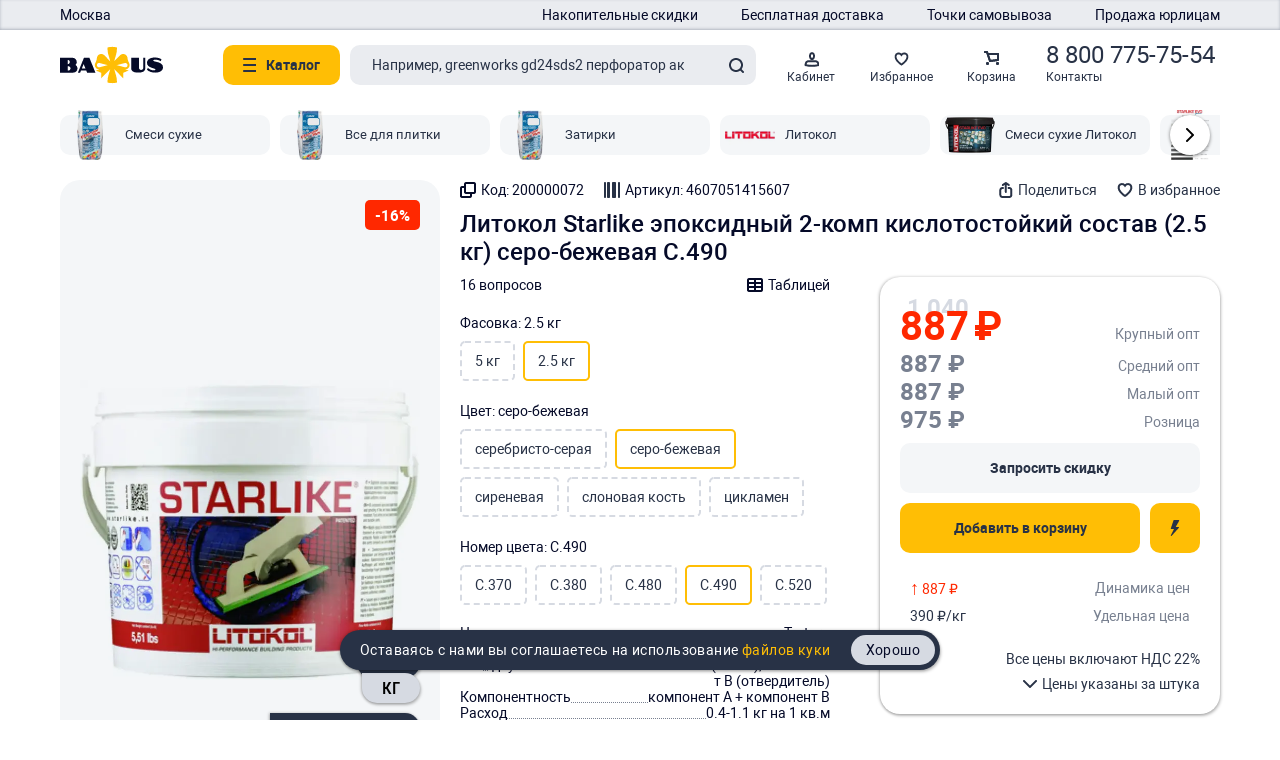

--- FILE ---
content_type: text/html; charset=utf-8
request_url: https://www.bafus.ru/product/litokol-starlike-epoxidny-dvuhkomponentny-kislotostoykiy-sostav-2-5-kg-c-490-sero-bezhevaya/
body_size: 92727
content:
<!doctype html><html data-n-head-ssr lang="ru-RU" data-n-head="%7B%22lang%22:%7B%22ssr%22:%22ru-RU%22%7D%7D"><head ><meta data-n-head="ssr" charset="utf-8"><meta data-n-head="ssr" name="theme-color" content="#FFFFFF"><meta data-n-head="ssr" name="HandheldFriendly" content="True"><meta data-n-head="ssr" data-hid="keywords" name="keywords" content="литокол, starlike, litokol, старлайк, эпоксидный, двухкомпонентный, кислотостойкий, состав, 2.5, c, 490, серо, бежевая"><meta data-n-head="ssr" data-hid="description" name="description" content="Реализуем эпоксидный двухкомпонентный кислотостойкий состав Литокол Starlike (2.5 кг) C.490 серо-бежевую с центрального склада. Комплектация объектов строительства любого масштаба. Litokol - характеристики, описание, отзывы."><meta data-n-head="ssr" data-hid="viewport" name="viewport" content="width=device-width, initial-scale=1"><title>Литокол Starlike эпоксидный двухкомпонентный кислотостойкий состав (2 5 кг) C 490 серо-бежевая — купить Litokol оптом и в розницу в Москве и МО — цены, продажа | Бафус</title><link data-n-head="ssr" rel="icon" type="image/x-icon" href="/favicon.ico?v=2"><link data-n-head="ssr" rel="icon" type="image/svg+xml" href="/favicon.svg?v=1"><link data-n-head="ssr" rel="icon" type="image/png" href="/favicon.png?v=3"><link data-n-head="ssr" data-hid="RobotoRegular" href="/build_frontend/fonts/Roboto-Regular.69eee0b.woff2" rel="preload" as="font" type="font/woff2" crossorigin=""><link data-n-head="ssr" data-hid="RobotoBold" href="/build_frontend/fonts/Roboto-Bold.d4662d7.woff2" rel="preload" as="font" type="font/woff2" crossorigin=""><link data-n-head="ssr" data-hid="RobotoMedium" href="/build_frontend/fonts/Roboto-Medium.4a34361.woff2" rel="preload" as="font" type="font/woff2" crossorigin=""><link data-n-head="ssr" data-hid="stylesheet" rel="stylesheet" href="https://www.bafus.ru/build_backend/userStyles.min.css?r=1767001934"><script data-n-head="ssr" data-hid="yandex-map" src="https://api-maps.yandex.ru/v3/?apikey=83808d8d-a07b-44e5-b9f3-4d4f05506920&amp;lang=ru_RU"></script><noscript data-n-head="ssr" data-hid="noScriptsUserMsg"><h1 style='background-color: #FFBE05'>Для работы этого сайта требуется JavaScript. Пожалуйста, включите JavaScript в настройках браузера.</h1></noscript><style data-vue-ssr-id="5ec0135d:0 1ff4b54c:0 44ff2f74:0 e84a5d24:0">.__ymap{color:#000;position:relative}.__ymap_container{height:100%;width:100%}.__ymap_slots{display:none}.__ymap--grab [class$=main-engine-container] canvas{cursor:grab}.__ymap--grabbing:active [class$=main-engine-container] canvas,.__ymap--grabbing:focus [class$=main-engine-container] canvas{cursor:grabbing}.__ymap [class$=graphics-layer]{text-align:left}
@font-face{font-display:swap;font-family:"Roboto";font-weight:400;src:url(/build_frontend/fonts/Roboto-Regular.69eee0b.woff2) format("woff2"),url(/build_frontend/fonts/Roboto-Regular.58bf8e0.woff) format("woff"),url(/build_frontend/fonts/Roboto-Regular.f36638c.ttf) format("truetype")}@font-face{font-display:swap;font-family:"Roboto";font-weight:500;src:url(/build_frontend/fonts/Roboto-Medium.4a34361.woff2) format("woff2"),url(/build_frontend/fonts/Roboto-Medium.6422eac.woff) format("woff"),url(/build_frontend/fonts/Roboto-Medium.68ea473.ttf) format("truetype")}@font-face{font-display:swap;font-family:"Roboto";font-weight:700;src:url(/build_frontend/fonts/Roboto-Bold.d4662d7.woff2) format("woff2"),url(/build_frontend/fonts/Roboto-Bold.0743baf.woff) format("woff"),url(/build_frontend/fonts/Roboto-Bold.b8e4297.ttf) format("truetype")}@font-face{font-display:swap;font-family:"Roboto Condensed";font-weight:500;src:url(/build_frontend/fonts/RobotoCondensed-Medium.d2a6ac3.woff2) format("woff2"),url(/build_frontend/fonts/RobotoCondensed-Medium.07c50c4.ttf) format("truetype")}@font-face{font-display:swap;font-family:"Roboto Condensed";font-weight:700;src:url(/build_frontend/fonts/RobotoCondensed-Bold.7f64bc3.woff2) format("woff2"),url(/build_frontend/fonts/RobotoCondensed-Bold.48a3304.ttf) format("truetype")}@font-face{font-display:swap;font-family:"Sriracha";font-weight:400;src:url(/build_frontend/fonts/Sriracha-Regular.c1ca058.woff2) format("woff2"),url(/build_frontend/fonts/Sriracha-Regular.a54d735.woff) format("woff"),url(/build_frontend/fonts/Sriracha-Regular.91d60ed.ttf) format("truetype")}@font-face{font-display:swap;font-family:"Montserrat";font-weight:600;src:url(/build_frontend/fonts/Montserrat-SemiBold.e151fbc.woff2) format("woff2"),url(/build_frontend/fonts/Montserrat-SemiBold.30cb221.woff) format("woff"),url(/build_frontend/fonts/Montserrat-SemiBold.cbdecee.ttf) format("truetype")}@font-face{font-display:swap;font-family:"Montserrat";font-weight:700;src:url(/build_frontend/fonts/Montserrat-Bold.956f3eb.woff2) format("woff2"),url(/build_frontend/fonts/Montserrat-Bold.abdc99b.woff) format("woff"),url(/build_frontend/fonts/Montserrat-Bold.c4bd22e.ttf) format("truetype")}@font-face{font-display:swap;font-family:"Sofia Sans Condensed";font-weight:600;src:url(/build_frontend/fonts/Sofia-Sans-Condensed-600.5cbcace.woff2) format("woff2"),url(/build_frontend/fonts/Sofia-Sans-Condensed-600.c6ccea7.ttf) format("truetype")}.color-gray{color:#788090!important}.app-svg{display:none}.icon-svg{height:100%;width:100%}.icon-logo-default{height:36.3px;width:103px}.icon-logo-scroll{height:70px;width:103px}.icon-arrow{height:14px;width:8px}.icon-arrow.white{color:#fff}.icon-home{height:13px;margin-top:-1px;width:12px}.icon-m-catalog{height:11px;width:14px}.icon-header-heart{height:13px;width:13px}.icon-heart-empty,.icon-heart-filled{color:#283246;height:14px;width:15px}.icon-cart{height:14px;margin-top:2px;width:14px}.icon-cart-desktop,.icon-qr{height:16px;width:16px}.icon-phone{height:13px;width:13px}.icon-user{height:15px;width:15px}.icon-exit{height:14px;width:15px}.icon-star{height:16px;width:16px}.icon-star.mr5{margin-right:5px}.icon-delivery{height:12px;width:16px}.icon-delivery.mt4{flex-shrink:0;margin-top:4px}.icon-pickup{height:14px;width:12px}.icon-pickup.mt2{flex-shrink:0;margin-top:2px}.icon-check-mark{height:14px;width:20px}.icon-eye-open{height:8px;width:16px}.icon-eye-close{height:6px;width:16px}.icon-tooltip{height:17px;width:16px}.icon-cross,.icon-hamburger{height:14px;width:14px}.icon-cross{color:#283246}.icon-cross.white{color:#fff}.icon-small-cross{color:#fff;height:10px;width:10px}.icon-search{color:#283246;height:15px;width:15px}.icon-express{height:16px;width:16px}.icon-express.mt3{margin-top:3px}.icon-download{margin-right:8px!important}.btn{border:none;border-radius:20px;color:#283246;font-size:14px;font-weight:700;height:40px;line-height:20px;margin:0;outline:none;padding:10px 20px;text-align:center;width:-moz-fit-content;width:fit-content}.btn,.btn:disabled{background-color:#eaecf0}.btn:disabled{color:#788090}.btn-main{background-color:#ffbe05}.btn-green{background-color:#00b45a;color:#fff}.btn-green.disabled{background-color:#eaecf0;color:#788090}.btn-gray{background-color:#f4f6f8}.btn-small{height:30px;padding:5px 20px}.btn-big{height:50px;padding:15px 20px}.btn-rectangle,.btn-square{border-radius:10px}.btn-square{flex-shrink:0;height:40px;padding:0;width:40px}.btn-justify{width:100%}.btn-icon{align-items:center;display:flex;justify-content:center}.btn-icon svg:not(:first-child){margin-left:5px}.desktop .btn{cursor:pointer}.desktop .btn:disabled{cursor:default}.desktop .btn-main:not(.desktop .btn:disabled):hover{background-color:#ffaa02}.desktop .btn-green:not(.desktop .btn:disabled):hover{background-color:#005a2d}.desktop .btn-gray:not(.desktop .btn:disabled):hover{background-color:#eaecf0}.desktop .btn-square:not(.desktop .btn:disabled):hover{background-color:#ffbe05}.closeBtn{border-radius:20px;color:#283246;cursor:pointer;height:40px;padding:13px;width:40px}.closeBtn:hover{background-color:#ffbe05}.icon-with-text{align-items:center;display:flex}.icon-with-text svg{margin-right:5px}.pageMessage{align-items:center;display:flex;flex-direction:column;justify-content:center}.pageMessage .m-pageHeader{box-shadow:none}.pageMessage__title{font-size:24px;font-weight:500;margin:0}.pageMessage__button{align-items:center;background:#ffbe05;color:#283246;display:flex;font-weight:700;justify-content:center;max-width:320px;text-align:center;-webkit-text-decoration:none;text-decoration:none;width:100%}.pageMessage__footer{bottom:60px!important}.desktop .pageMessage{margin:40px auto 50px;max-width:300px}.desktop .pageMessage__error,.desktop .pageMessage__text{font-size:14px;line-height:20px;margin-top:20px;text-align:center}.desktop .pageMessage__button{border-radius:30px;cursor:pointer;font-size:14px;height:60px;margin-top:20px}.desktop .pageMessage__button:hover{background-color:#ffaa02;color:#283246}.mobile .pageMessage{margin:0 auto 20px;max-width:320px}.mobile .pageMessage__error,.mobile .pageMessage__text{font-size:13px;line-height:18px;margin:10px 0 20px;text-align:center}.mobile .pageMessage__error{margin-top:0}.mobile .pageMessage__button{border-radius:20px;font-size:13px;height:40px}.rating{align-items:center;border-radius:5px;color:#fff;display:flex;justify-content:center;width:-moz-fit-content;width:fit-content}.rating_empty{padding:0!important}.rating_detail{height:30px!important;padding:6px 10px!important}.rating_detail .rating__value{font-size:15px!important;line-height:18px!important}.rating__star{height:16px;width:16px}.rating__value{color:#fff;font-weight:700;line-height:15px}.rating__value span{opacity:.75}.desktop .rating{height:24px;padding:4px 8px}.desktop .rating_detail{cursor:pointer}.desktop .rating__star{margin-right:5px}.desktop .rating__value{font-size:14px}.mobile .rating{height:20px;padding:3px 4px}.mobile .rating__star{margin-right:3px}.mobile .rating__value{font-size:13px}.rating-stars{display:flex}.rating-stars_selectable{cursor:pointer}.rating-stars_no-gap .rating-stars__star{margin-right:0}.rating-stars_big .rating-stars__star{height:28px;width:30px}.rating-stars__star{height:16px;margin-right:5px;width:16px}.rating-stars__star:last-child{margin-right:0}.rating-stars svg{color:#283246}.tooltip{height:17px;position:relative;width:16px}.tooltip>span{display:block}.tooltip>span,.tooltip__icon{height:17px;width:16px}.tooltip__icon svg{color:#788090}.tooltip__blur{height:100%;left:0;position:absolute;top:0;width:100%;z-index:2}.tooltip__text{background-color:#283246;border-radius:5px;box-shadow:1px 2px 3px rgba(0,0,0,.25),-1px 0 3px rgba(0,0,0,.25);color:#fff;line-height:20px;max-height:300px;min-height:40px;overflow-x:auto;padding:10px 20px;position:absolute;right:0;white-space:normal;width:300px;word-wrap:break-word;z-index:11}.desktop .tooltip__icon{cursor:pointer}.desktop .tooltip__icon:hover svg{color:#ffd300}.tooltip-hover{background-color:#283246;border-radius:5px;color:#fff;cursor:auto;display:none;left:0;line-height:20px;padding:10px 20px;position:absolute;top:100%;width:300px;z-index:10}.tooltip-hover a{color:#ffbe05}.nav{align-items:center;display:flex;height:36px;overflow-x:auto;padding:10px 0;scrollbar-width:none;-ms-overflow-style:none}.nav::-webkit-scrollbar{display:none}.nav a,.nav div{color:#053cfa;display:block;flex-shrink:0;line-height:16px;-webkit-text-decoration:none;text-decoration:none}.nav li,.nav ul{list-style:none;margin:0;padding:0}.mobile .nav a,.mobile .nav div{font-size:13px}.option-btn{flex-shrink:0;height:-moz-fit-content;height:fit-content;position:relative;width:-moz-fit-content;width:fit-content}.option-btn__dots{border-radius:20px;height:40px;padding:13px 12px;width:40px}.option-btn__dots.open{background-color:#ffbe05}.option-btn__dropdown{background-color:#fff;border-radius:5px;box-shadow:1px 2px 3px rgba(0,0,0,.25),-1px 0 3px rgba(0,0,0,.25);height:-moz-fit-content;height:fit-content;overflow:hidden;padding:10px 20px;position:absolute;top:100%;z-index:1}.option-btn__dropdown_align-left{left:0}.option-btn__dropdown_align-right{right:0}.option-btn__dropdown>*{align-items:center;color:#283246;display:flex;height:30px;white-space:nowrap}.option-btn__dropdown>* svg{margin-right:5px}.option-btn__blur{height:100%;left:0;position:absolute;top:0;width:100%;z-index:2}.option-btn.option-btn_gray .option-btn__dots{color:#788090}.option-btn.option-btn_gray .option-btn__dots.open{background-color:#eaecf0}.option-btn.option-btn_gray .option-btn__dropdown{border-radius:10px;box-shadow:0 4px 4px 0 rgba(0,0,0,.251);padding:0}.option-btn.option-btn_gray .option-btn__dropdown>*{color:#788090;height:40px;justify-content:center;padding:10px 20px}.desktop .option-btn__dots:hover{background-color:#ffbe05;cursor:pointer}.desktop .option-btn__dropdown>:hover{color:#ffbe05;cursor:pointer}.desktop .option-btn__dropdown>:hover svg{color:#ffbe05}.desktop .option-btn__blur{cursor:pointer}.desktop .option-btn_gray .option-btn__dots:hover{background-color:#eaecf0;color:#788090}.desktop .option-btn_gray .option-btn__dropdown>:hover{background-color:#f4f6f8;color:#788090}.policy{color:#788090;line-height:20px;margin:20px auto 0;max-width:553px;padding:0 20px;text-align:center}.policy__text{margin-top:20px}.policy__text a{color:#ffaa02}.desktop .policy{align-items:center;display:flex;flex-direction:column;margin-bottom:30px}.mobile .policy,.popup .policy{font-size:12px;line-height:14px}.mobile .policy__text,.popup .policy__text{text-align:left}.toasted-container{font-family:Roboto,Helvetica,Arial,sans-serif;margin-bottom:50px}.toasted-container .toasted{background-color:#ffbe05!important;border-radius:20px!important;box-shadow:-1px 0 3px 0 rgba(0,0,0,.25),1px 2px 3px 0 rgba(0,0,0,.25)!important;color:#050a28!important;font-size:14px!important;font-weight:400!important;height:auto!important;letter-spacing:0!important;line-height:20px!important;margin:0 auto!important;padding:5px 20px!important;vertical-align:middle!important;width:-moz-fit-content!important;width:fit-content!important}.toasted-container .toasted:not(:last-child){margin-bottom:20px!important}.toasted-container .toasted a{color:#050a28!important}.toasted-container .toasted .toast-cross{display:block!important;font-size:18px!important;height:36px!important;line-height:18px!important;margin-left:24px!important;margin-right:-17px!important;width:32px!important}.toasted.toasted-primary.info pre{max-height:600px;min-width:98%;overflow-y:auto}.toasted-container .toasted-cookie{background-color:#283246!important;color:#fff!important}.toasted-container .toasted-cookie .toasted-cookie-link{color:#fff!important;cursor:default!important;font-size:14px!important;font-weight:400!important;margin:0!important;padding:0!important;text-transform:none!important}.toasted-container .toasted-cookie .toasted-cookie-link:hover{-webkit-text-decoration:none!important;text-decoration:none!important}.toasted-container .toasted-cookie .toasted-cookie-link:after{color:#ffbe05!important;content:" файлов куки";cursor:pointer!important}.toasted-container .toasted-cookie .toasted-cookie-button{background-color:#d6dae2;border-radius:15px!important;font-size:14px!important;font-weight:400!important;height:30px!important;line-height:20px!important;margin:0 -15px 0 20px!important;padding:5px 15px!important;text-transform:none!important}.toasted-container .toasted-cookie .toasted-cookie-button:hover{-webkit-text-decoration:none!important;text-decoration:none!important}@media only screen and (max-width:600px){.toasted-container{margin-bottom:0}}.text-field{display:block;position:relative;width:100%}.text-field__placeholder{color:#788090;font-size:11px;left:10px;line-height:13px;position:absolute;top:3px;transition:all .3s}.text-field__clear{align-items:center;color:#788090;cursor:pointer;display:flex;height:40px;justify-content:center;position:absolute;right:2px;top:50%;transform:translateY(-50%);width:40px}.text-field.empty .text-field__placeholder{line-height:20px;top:50%;transform:translateY(-50%)}.text-field__input{background-color:#eaecf0;border:2px solid #eaecf0;border-radius:5px;color:#283246;outline:none;width:100%}.text-field__input_error{border-color:#ff2800}.text-field input{height:50px}.text-field input::-webkit-inner-spin-button,.text-field input::-webkit-outer-spin-button{-webkit-appearance:none;margin:0}.text-field input[type=number]{-moz-appearance:textfield}.text-field textarea{height:90px;resize:none}.text-field.active .text-field__input{background-color:#fff;border-color:#ffbe05}.text-field.active .text-field__placeholder{color:#ffbe05}.desktop .text-field__placeholder{cursor:text}.desktop .text-field__input{font-size:14px;line-height:33px;padding:13px 8px 0}.desktop .text-field.clearable .text-field__input{padding-right:40px}.desktop .text-field textarea{line-height:20px}.desktop .text-field.empty .text-field__placeholder{font-size:14px}.desktop .text-field.empty .text-field__placeholder.textarea{top:25px}.desktop .text-field [data-err]{color:red}.mobile .text-field__placeholder{cursor:text}.mobile .text-field__input{font-size:13px;line-height:22px;padding:18px 8px 6px}.mobile .text-field input{height:50px}.mobile .text-field textarea{line-height:18px}.mobile .text-field.empty .text-field__placeholder{font-size:13px}.mobile .text-field.empty .text-field__placeholder.textarea{top:10px}.mobile .text-field [data-err]{color:red}.custom-select{height:40px;position:relative;-webkit-tap-highlight-color:hsla(0,0%,100%,0);-webkit-focus-ring-color:transparent;-webkit-touch-callout:none;-webkit-user-select:none;-moz-user-select:none;user-select:none}.custom-select__blur{height:100%;left:0;position:absolute;top:0;width:100%;z-index:2}.custom-select__selected{border-radius:5px;height:40px;line-height:14px}.custom-select__selected:active:focus,.custom-select__selected:focus{outline:none}.custom-select__selected svg{position:absolute;right:22px;top:50%;transform:translateY(-50%)}.custom-select__options{background-color:#fff;border-radius:5px;box-shadow:1px 2px 3px rgba(0,0,0,.25),-1px 0 3px rgba(0,0,0,.25);left:0;padding:10px 0;position:absolute;top:100%;z-index:2}.custom-select__options.hide{display:none}.custom-select__wrapper{max-height:300px;overflow-y:auto}.custom-select__item{color:#050a28;display:block;height:30px;padding:7px 12px 7px 20px;-webkit-text-decoration:none;text-decoration:none;white-space:nowrap}.custom-select__item.selected{color:#788090}.custom-select__item-icon{height:16px;margin-right:6px;width:16px}.custom-select:not(.custom-select-sort) .custom-select__item:not(.selected):hover{color:#ffbe05!important}.custom-select-cart.custom-select,.custom-select-product.custom-select{height:20px;width:-moz-fit-content;width:fit-content}.custom-select-cart.custom-select .custom-select__selected,.custom-select-product.custom-select .custom-select__selected{background-color:#fff;border:none;height:20px;line-height:20px;padding:0 19px;width:-moz-fit-content;width:fit-content}.custom-select-cart.custom-select .custom-select__selected svg,.custom-select-product.custom-select .custom-select__selected svg{right:0}.custom-select-cart.custom-select .custom-select__selected.open,.custom-select-cart.custom-select .custom-select__selected:hover,.custom-select-product.custom-select .custom-select__selected.open,.custom-select-product.custom-select .custom-select__selected:hover{background-color:#fff!important;color:#ffbe05}.custom-select-cart.custom-select .custom-select__selected.open svg,.custom-select-cart.custom-select .custom-select__selected:hover svg,.custom-select-product.custom-select .custom-select__selected.open svg,.custom-select-product.custom-select .custom-select__selected:hover svg{color:#ffbe05}.custom-select-cart.custom-select .custom-select__options,.custom-select-product.custom-select .custom-select__options{left:auto!important;right:0}.custom-select-product.custom-select .custom-select__selected{padding:0 0 0 19px}.custom-select-product.custom-select .custom-select__selected svg{left:0;right:auto}.desktop .custom-select__blur{cursor:pointer}.desktop .custom-select__selected{border:2px solid #d6dae2;cursor:pointer;padding:11px 42px 11px 18px}.desktop .custom-select__selected.open,.desktop .custom-select__selected:hover{border-color:#ffaa02}.desktop .custom-select__options{padding-right:6px}.desktop .custom-select__wrapper::-webkit-scrollbar{background-color:transparent;width:2px}.desktop .custom-select__wrapper::-webkit-scrollbar-thumb{background-color:#788090;border-radius:1px}.desktop .custom-select__wrapper::-webkit-scrollbar-button{display:none}.desktop .custom-select__item{cursor:pointer}.mobile .custom-select__selected{background-color:#eaecf0;padding:13px 44px 13px 20px}.mobile .custom-select__selected.open{background-color:#ffbe05!important;color:#fff}.mobile .custom-select__selected.open svg{color:#fff}.mobile .custom-select__wrapper{scrollbar-width:none;-ms-overflow-style:none}.mobile .custom-select__wrapper::-webkit-scrollbar{display:none}.custom-select-sort .custom-select__selected{background-color:#eaecf0;border-color:#eaecf0;border-radius:20px;padding:11px 18px 11px 33px}.custom-select-sort .custom-select__selected.open,.custom-select-sort .custom-select__selected:hover{border-color:#eaecf0}.custom-select-sort .custom-select__selected svg{left:20px;right:auto}.custom-select-sort .custom-select__wrapper{max-height:none}.custom-select-sort .custom-select__options{border-radius:20px;padding:10px}.custom-select-sort .custom-select__item{align-items:center;border-radius:10px;display:flex;height:40px;padding:10px;width:180px}.custom-select-sort .custom-select__item:hover{background-color:#eaecf0;color:#050a28!important}.checkbox{align-items:center;display:flex;min-height:30px;width:-moz-fit-content;width:fit-content}.checkbox__title{flex-shrink:0;margin-left:10px;max-width:calc(100% - 30px);text-align:left}.checkbox__emptyBlock{background:#eaecf0;border-radius:3px;display:block;flex-shrink:0;height:20px;width:20px}.checkbox input{height:0;margin:0;opacity:0;position:absolute;width:0}.checkbox.disabled .checkbox__title{color:#788090}.desktop .checkbox{cursor:pointer}.desktop .checkbox input:focus+.checkbox__title,.desktop .checkbox:not(.desktop .checkbox.disabled):hover .checkbox__title{color:#ffbe05}.checkbox-with-input{align-items:center;display:flex;height:50px}.checkbox-with-input-btn{background:none;border:none;cursor:pointer;height:50px;margin-left:10px;outline:none;padding:18px;width:50px}.checkbox-with-input-btn:focus svg{color:#ffbe05}.number-field{align-items:center;background-color:#eaecf0;border:2px solid #eaecf0;border-radius:10px;display:flex;flex-shrink:0;height:50px;justify-content:center;padding:0 48px;position:relative;width:141px}.number-field.focus{background-color:#fff!important;border:2px solid #ffaa02!important}.number-field__wrapper{display:flex;flex-direction:column;height:100%;justify-content:center;width:100%}.number-field__wrapper label{color:#788090;font-size:11px;line-height:13px;text-align:center}.number-field__wrapper input{align-items:center;background-color:inherit;border:none;color:#283246;display:block;font-size:14px;height:100%;order:1;outline:0;padding:0;text-align:center;width:100%}.number-field__wrapper input::-webkit-inner-spin-button,.number-field__wrapper input::-webkit-outer-spin-button{-webkit-appearance:none;margin:0}.number-field__wrapper input[type=number]{-moz-appearance:textfield}.number-field__minus,.number-field__plus{border-radius:10px;height:50px;position:absolute;top:-2px;width:50px}.number-field__minus span,.number-field__plus span{background-color:#283246;border-radius:1px;display:block;height:2px;left:19px;position:absolute;top:24px;width:12px}.number-field__minus span:nth-child(2),.number-field__plus span:nth-child(2){transform:rotate(90deg)}.number-field__minus.disabled span,.number-field__plus.disabled span{background-color:#788090}.number-field__minus{left:-2px}.number-field__plus{right:-2px}.desktop .number-field .number-field__minus:not(.disabled),.desktop .number-field .number-field__plus:not(.disabled){cursor:pointer}.desktop .number-field .number-field__minus:not(.disabled):hover,.desktop .number-field .number-field__plus:not(.disabled):hover{background-color:#ffaa02}.searchField{position:relative;width:100%}.searchField__buttons{align-items:center;display:flex;position:absolute;right:10px;top:10px}.searchField__clearBtn,.searchField__searchBtn{align-items:center;background:none;border:none;display:flex;height:20px;justify-content:center;padding:0;width:20px}.searchField__searchBtn{margin-left:17px}.searchField__input{background:#eaecf0;border:2px solid #eaecf0;border-radius:10px;color:#283246;font-weight:400;height:40px;min-width:150px;outline:none;padding-left:20px;padding-right:70px;width:100%}.searchField__input::-moz-placeholder{color:#283246}.searchField__input::placeholder{color:#283246}.searchField__input:focus{background:#fff;border:2px solid #ffbe05}.desktop .searchField .searchField__input{font-size:14px}.desktop .searchField__clearBtn,.desktop .searchField__searchBtn{cursor:pointer}.desktop .searchField__clearBtn:hover svg,.desktop .searchField__searchBtn:hover svg{color:#ffbe05}.mobile .searchField{margin-right:20px}.mobile .searchField__input{font-size:13px}.head-panel-item{align-items:center;color:#283246;display:flex;flex-direction:column;font-weight:400;justify-content:center;line-height:15px;position:relative;-webkit-text-decoration:none;text-decoration:none}.head-panel-item__count{background:#ffbe05;border:2px solid #fff;border-radius:10px;color:#283246;padding:0 6px;position:absolute}.head-panel-item__icon{align-items:center;display:flex;justify-content:center;margin-top:9px}.head-panel-item__icon svg{color:#283246}.head-panel-item__label{line-height:21px;margin-right:auto;overflow:hidden;text-align:center;text-overflow:ellipsis;white-space:nowrap}.head-panel-item__text{font-size:24px;line-height:24px;white-space:nowrap}.head-panel-item__text+.head-panel-item__label{display:block;text-align:left;width:100%}.desktop .head-panel-item{cursor:pointer;font-size:12px;height:70px;min-width:70px;width:-moz-fit-content;width:fit-content}.desktop .head-panel-item:hover,.desktop .head-panel-item:hover svg{color:#ffbe05}.desktop .head-panel-item__icon{height:16px;width:15px}.desktop .head-panel-item__label{width:70px}.desktop .head-panel-item__count{height:20px;left:46%;line-height:18px;top:4px}.mobile .head-panel-item{font-size:10px;height:60px;width:60px}.mobile .head-panel-item__icon{height:15px;width:15px}.mobile .head-panel-item__label{width:60px}.mobile .head-panel-item__count{height:18px;left:43%;line-height:16px;top:3px}.head-panel-menu{position:relative}.head-panel-menu__overlay{background-color:rgba(0,0,0,.502);bottom:60px;height:calc(100vh - 60px);left:50%;position:fixed;transform:translateX(-50%);width:100vw;z-index:1}.head-panel-menu__item{align-items:center;cursor:pointer;display:flex;padding:0 20px;width:100%}.head-panel-menu__item:hover{background-color:#eaecf0}.head-panel-menu__item svg{color:#050a28;height:16px;width:15px}.head-panel-menu__item span{color:#050a28}.desktop .head-panel-menu__items{background-color:#fff;border-radius:10px;box-shadow:0 1px 3px 0 rgba(0,0,0,.251);padding:10px 0;position:absolute;width:200px}.desktop .head-panel-menu__item{height:40px}.desktop .head-panel-menu__item span{margin-left:6px}.mobile .head-panel-menu__items{background-color:#fff;border-radius:20px;bottom:80px;left:50%;position:fixed;transform:translateX(-50%);width:calc(100vw - 40px);z-index:2}.mobile .head-panel-menu__item{border-bottom:1px solid #eaecf0;height:60px}.mobile .head-panel-menu__item:last-child{border-bottom:none}.mobile .head-panel-menu__item span{margin-left:10px}.productPriceBlock{color:#050a28;display:flex;flex-wrap:wrap}.productPriceBlock__item{align-items:flex-end;display:flex;flex-direction:column;font-weight:700;height:33px;justify-content:flex-end;margin-right:5px}.productPriceBlock__item:last-child{margin-right:0}.productPriceBlock__price{width:-moz-fit-content;width:fit-content}.productPriceBlock__oldPrice{color:#d6dae2;font-size:14px;white-space:nowrap}.productPriceBlock.sale{color:#ff2800}.desktop .productPriceBlock{cursor:pointer}.desktop .productPriceBlock__item{font-size:20px;height:33px;line-height:23px}.desktop .productPriceBlock__price{line-height:23px}.desktop .productPriceBlock__oldPrice{line-height:20px;margin-bottom:-10px}.mobile .productPriceBlock__item{font-size:16px;height:27px;line-height:19px}.mobile .productPriceBlock__price{line-height:19px}.mobile .productPriceBlock__oldPrice{line-height:16px;margin-bottom:-8px}.addToCard{height:40px}.addToCard__save{background:#283246;border:none;border-radius:20px;color:#fff;cursor:pointer;font-weight:700;height:100%;line-height:20px;margin-right:10px;padding:10px 20px;text-align:center}.addToCard__save svg{display:none}.addToCard__control{align-items:center;background-color:#eaecf0;border:2px solid #eaecf0;border-radius:20px;display:flex;flex-shrink:0;height:100%;justify-content:center;padding:0 38px;position:relative;width:-moz-fit-content;width:fit-content}.addToCard__control.focus{background-color:#fff!important;border:2px solid #ffbe05!important}.addToCard__control-count{align-items:center;background-color:inherit;border:none;color:#283246;display:block;height:100%;min-width:26px;order:1;outline:0;padding:0;text-align:center}.addToCard__control-count::-webkit-inner-spin-button,.addToCard__control-count::-webkit-outer-spin-button{-webkit-appearance:none;margin:0}.addToCard__control-count[type=number]{-moz-appearance:textfield}.addToCard__control-minus,.addToCard__control-plus{border-radius:50%;height:40px;position:absolute;top:-2px;width:40px}.addToCard__control-minus span,.addToCard__control-plus span{background-color:#283246;border-radius:1px;display:block;height:2px;left:14px;position:absolute;top:19px;width:12px}.addToCard__control-minus span:nth-child(2),.addToCard__control-plus span:nth-child(2){transform:rotate(90deg)}.addToCard__control-minus.disabled span,.addToCard__control-plus.disabled span{background-color:#788090}.addToCard__control-minus{left:-2px}.addToCard__control-plus{right:-2px}.addToCard-cartPage .addToCard__control-count{min-width:32px}.desktop .addToCard{width:100%}.desktop .addToCard .addToCard__control-minus,.desktop .addToCard .addToCard__control-plus{cursor:pointer}.desktop .addToCard .addToCard__save{border-radius:10px;width:100%}.desktop .addToCard .addToCard__control{background-color:#eaecf0;border:2px solid #eaecf0;border-radius:10px;width:100%}.desktop .addToCard .addToCard__control-minus,.desktop .addToCard .addToCard__control-plus{border-radius:10px}.desktop .addToCard.productPage{height:50px}.desktop .addToCard.productPage .addToCard__save{background-color:#ffbe05;color:#283246;height:50px;margin-right:0;padding:15px 0}.desktop .addToCard.productPage .addToCard__save:hover{background-color:#ffaa02}.desktop .addToCard.productPage .addToCard__control{padding:0 58px}.desktop .addToCard.productPage .addToCard__control-minus,.desktop .addToCard.productPage .addToCard__control-plus{height:50px;width:50px}.desktop .addToCard.productPage .addToCard__control-minus span,.desktop .addToCard.productPage .addToCard__control-plus span{left:19px;top:24px}.desktop .addToCard.productPage .addToCard__control-count{min-width:34px}.desktop .addToCard__save{font-size:14px;width:-moz-fit-content;width:fit-content}.desktop .addToCard__save:hover{background-color:#ffbe05;color:#283246}.desktop .addToCard__control-count{font-size:14px}.desktop .addToCard__control-minus:not(.disabled):hover,.desktop .addToCard__control-plus:not(.disabled):hover{background-color:#ffaa02}.mobile .addToCard__save{font-size:13px}.mobile .addToCard.productPage{flex-basis:0;height:44px;margin:0;width:100%}.mobile .addToCard.productPage .addToCard__save{background:#ffbe05;border:2px solid #fff;border-radius:22px;box-shadow:0 -1px 3px rgba(0,0,0,.25);color:#283246;height:44px;line-height:16px;margin:0;padding:12px 20px;white-space:nowrap;width:-moz-fit-content;width:fit-content}.mobile .addToCard.productPage .addToCard__control{background-color:#fff;border:2px solid #fff!important;border-radius:22px;box-shadow:0 -1px 3px rgba(0,0,0,.25);height:44px}.mobile .addToCard.productPage .addToCard__control-minus,.mobile .addToCard.productPage .addToCard__control-plus{height:44px}.mobile .addToCard.productPage .addToCard__control-minus span,.mobile .addToCard.productPage .addToCard__control-plus span{top:22px}.mobile .addToCard.productPage .addToCard__control-count{background-color:#fff;min-width:32px}.mobile .addToCard__control-count{font-size:13px}.not-available.addToCard .addToCard__control{pointer-events:none}.desktop .images-modal{display:flex;flex-direction:column}.desktop .images-modal__body{display:flex;height:100%;overflow:hidden}.desktop .images-modal__left{display:flex;flex-direction:column;width:50px}.desktop .images-modal__left-item{align-items:center;border:2px solid #fff;border-radius:5px;cursor:pointer;display:flex;height:50px;justify-content:center;margin-bottom:5px;width:50px}.desktop .images-modal__left-item:last-child{margin-bottom:0}.desktop .images-modal__left-item:hover{border:2px solid #ffbe05!important}.desktop .images-modal__left-item.selected{border:2px solid #d6dae2}.desktop .images-modal__left-item img{height:40px;max-width:40px;min-height:40px;-o-object-fit:contain;object-fit:contain;-o-object-position:center center;object-position:center center;width:auto}.desktop .images-modal__right{display:flex;height:100%;justify-content:center;padding-bottom:30px;width:100%}.desktop .images-modal__right img{height:100%;max-height:750px;max-width:1000px;-o-object-fit:contain;object-fit:contain;width:100%}.mobile .images-modal{display:flex;flex-direction:column}.mobile .images-modal__body{align-items:center;display:flex;height:100%;justify-content:center;padding:0 20px}.mobile .images-modal__body img{max-height:90vh;-o-object-fit:contain;object-fit:contain;-o-object-position:center center;object-position:center center;width:100%}.desktop .info{background:radial-gradient(100% 100% at 16.92% 0,#fff 0,#fff 67.19%,#f2f2f2 100%);overflow-y:scroll}.desktop .info__links{margin-left:40px}.desktop .info__links .nav li{margin-right:30px}.desktop .info__links .nav li:last-child{margin-right:0}.desktop .info__links .nav a{color:#283246}.desktop .info__links .nav a.nuxt-link-active,.desktop .info__links .nav a:hover{color:#ffbe05}.desktop .info__body{margin-top:40px}.desktop .info .popup-grid{display:grid;grid-template-columns:2fr 1fr}.desktop .info .popup-grid.main-popup{grid-template-columns:3fr 1fr}.desktop .info .d-table,.desktop .info .popup-grid-right-connection-elem-content .toolSpoilerTarget{display:none}.desktop .info p{margin:0}.desktop .info sup{font-size:75%;line-height:0;position:relative;top:-.5em;vertical-align:baseline}.mobile .info .nav,.mobile .info p{margin:0;padding:0}.mobile .info__body{height:calc(100% - 60px);overflow-y:auto;padding:0 20px 120px}.mobile .info__links{height:40px;width:calc(100% - 40px)}.mobile .info__links .nav{height:100%;min-width:0;min-width:auto}.mobile .info__links .nav li{margin-right:20px}.mobile .info__links .nav li:last-child{margin-right:0}.mobile .info__links .nav a{color:#283246}.mobile .info__links .nav .nuxt-link-active{color:#ffbe05}.mobile .info .d-table{display:none}@media(max-width:1270px){.desktop .info .cline{flex-direction:column}.desktop .info .contacts-left{margin-bottom:10px}}.popup{background-color:#fff;border-radius:20px;color:#283246;margin:0 auto;overflow:hidden;padding:40px;position:relative;width:320px}.popup,.popup__form{height:-moz-fit-content;height:fit-content}.popup__form{padding:0 20px;width:100%}.popup__form>*{margin-bottom:20px!important}.popup__form>:last-child{margin-bottom:0}.popup__row{display:flex;justify-content:space-between;line-height:20px;margin:10px 0}.popup__row>:first-child{margin-right:20px}.popup__list{height:500px;margin:0;overflow-y:auto;padding:0 20px 50px;scrollbar-width:none;-ms-overflow-style:none}.popup__list::-webkit-scrollbar{display:none}.popup__list_fit{height:-moz-fit-content;height:fit-content;margin-top:-10px;padding-bottom:0}.popup__list_fit+.popup__text{margin-bottom:-10px}.popup__text{color:#788090;font-weight:400;line-height:20px;padding:20px 30px 5px;text-align:left}.popup__item{border-radius:10px;color:#050a28;cursor:pointer;display:flex;min-height:60px;outline:none;width:100%}.popup__item:focus-visible,.popup__item:hover{background-color:#f4f6f8}.popup__item-name{font-weight:500;line-height:19px;text-align:left}.popup__item-label{font-weight:400;line-height:16px}.popup__item-icon{align-items:center;display:flex;flex-shrink:0;height:16px;justify-content:center;margin-left:10px;width:16px}.popup__item-text{color:#788090}.popup__btn{align-items:center;bottom:20px;display:flex;justify-content:center;margin:0 20px;position:absolute;width:calc(100% - 40px)}.popup__btn:focus-visible{background-color:#eaecf0}.popup__btn span{margin-left:5px}.popup__btn-icon{color:#788090;height:40px;margin:5px 10px 0 0;padding:12px;width:40px}.desktop .popup{font-size:14px}.desktop .popup_big{padding:20px 0;width:340px}.mobile .popup{display:flex;flex-direction:column;font-size:14px}.mobile .popup_big{padding:0;width:calc(100% - 40px)}.mobile .popup__list{margin-top:0;padding:0}.mobile .popup__list_fit+.popup__text{margin-bottom:0}.mobile .popup__item{border-bottom:1px solid #eaecf0;border-radius:0}.mobile .popup__text{padding:10px 20px}.mobile .popup_bottom{bottom:80px;top:auto}.mobile .popup__form{padding-top:10px}.popup-discount{padding:40px 30px;width:400px}.popup-addresses__address{line-height:20px;width:100%}.popup-addresses__delivery{align-items:start;display:grid;grid-template-columns:16px 1fr;grid-gap:5px;color:#788090;gap:5px}.popup-addresses__delivery svg{margin-top:4px}.popup-dates__list{height:-moz-fit-content;height:fit-content;padding:0 10px}.popup-dates__item{align-items:center;justify-content:space-between;min-height:50px;padding:7.5px 20px}.popup-dates__date{font-weight:400!important;width:100%}.popup-dates__day{color:#788090}.popup-dates__day.colored{color:#ffbe05}.popup-payments__list{height:-moz-fit-content;height:fit-content;padding:0 10px}.desktop .popup-auth{padding:30px 20px;width:340px}.desktop .popup-addresses{padding:20px 0;width:340px}.desktop .popup-addresses__address{padding:10px 0 10px 10px}.desktop .popup-dates,.desktop .popup-payments{padding:10px 0;width:340px}.desktop .popup-payments__item{align-items:center;justify-content:space-between;min-height:50px;padding:7.5px 20px;width:100%}.mobile .popup-addresses{padding:0;width:calc(100% - 40px)}.mobile .popup-addresses__address{padding:15px 0 14px 20px}.mobile .popup-addresses__list{height:560px}.mobile .popup-dates,.mobile .popup-payments{padding:0;width:calc(100% - 40px)}.mobile .popup-payments__item{justify-content:space-between;margin:0;min-height:60px;padding:12.5px 20px 11.5px;width:100%}.selectors{margin-bottom:30px}.selectors__param:not(.selectors__param:first-child){margin-top:10px}.selectors__param-options{display:flex;flex-wrap:wrap;margin:8px 0 12px}.selectors-item,.selectors__param-options .custom-select{margin:0 8px 8px 0}.selectors-item{position:relative}.selectors-item:last-child{margin-right:0}.selectors-item__inner{border-radius:5px;color:#283246;cursor:pointer;display:block;height:40px;line-height:20px;padding:8px 13px;-webkit-text-decoration:none;text-decoration:none}.selectors-item__inner_base-a{color:#fff!important}.selectors-item__inner_base-b{color:#283246!important}.selectors-item__inner_img{height:60px;padding:0;width:60px}.selectors-item__inner_img img{height:100%;-o-object-fit:contain;object-fit:contain;-o-object-position:center center;object-position:center center;width:100%}.selectors-item__label{background-color:#283246;border-radius:5px;box-shadow:1px 2px 3px rgba(0,0,0,.25),-1px 0 3px rgba(0,0,0,.25);color:#fff;line-height:20px;margin-top:7px;padding:10px 20px;position:fixed;white-space:nowrap;z-index:2}.selectors-item__label:before{border-bottom:8.5px solid transparent;border-color:transparent transparent #283246;border-style:solid;border-width:0 8.5px 7px;content:"";height:0;left:20px;position:absolute;top:-7px;width:0}.desktop .selectors{height:493px;margin-bottom:0;position:static!important}.desktop .selectors .ps__rail-y{right:-15px!important;top:0!important}.desktop .selectors .ps__thumb-y{background-color:#d6dae2;width:5px}.desktop .selectors__param-name{line-height:20px}.desktop .selectors__link{cursor:pointer;line-height:20px}.desktop .selectors__link:hover{color:#ffbe05}.desktop .selectors-item__inner{background-color:#fff;border:2px solid #d6dae2}.desktop .selectors-item__inner.selected{border-color:#ffbe05}.desktop .selectors-item__inner.missed{border:2px dashed #d6dae2}.desktop .selectors-item__inner.rainbow span{background:linear-gradient(90deg,#da0000,#ff7a00,#f0d800,#6bbf00,#009406,#00b998,#0099c9,#3863fc,#a01df0,#e601eb);-webkit-background-clip:text;background-clip:text;color:transparent!important}.desktop .selectors-item__inner:not(.selected):hover{border-color:#ffaa02;color:#283246}.mobile .selectors__link,.mobile .selectors__param-name{line-height:18px}.mobile .selectors-item__inner{background-color:#eaecf0;border:2px solid #eaecf0}.mobile .selectors-item__inner.selected{background-color:#fff;border-color:#ffbe05}.characteristics{display:flex;line-height:18px;margin-bottom:30px}.characteristics__list{margin-right:30px;width:100%}.characteristics__list h2{font-weight:500;margin:0 0 20px}.characteristics__list h2:not(:first-child){margin-top:20px}.characteristics__list h3,.characteristics__list>ul{margin-bottom:20px}.characteristics__list>ul:last-child{margin-bottom:0}.characteristics__columns{display:flex}.characteristics__columns ul{width:calc(50% - 10px)}.characteristics__columns ul:first-child{margin-right:20px}.characteristics__docs{flex-shrink:0;max-width:340px;width:35%}.characteristics__docs .btn:hover{color:#283246}.characteristic{align-items:flex-start;display:flex;justify-content:space-between}.characteristic:not(.characteristic:last-child){margin-bottom:20px}.characteristic_align-end .characteristic__name{flex:1;max-width:none;min-width:0;min-width:auto;padding-right:5px;white-space:nowrap}.characteristic_align-end .characteristic__value{text-align:right;width:auto;word-break:break-all}.characteristic__name{margin-bottom:0;max-width:360px;min-width:120px;padding-right:10px;position:relative;vertical-align:top;width:100%;word-break:break-word}.characteristic__name span{background:#fff;position:relative;z-index:1}.characteristic__name:after{border-bottom:1px dotted #788090;content:"";height:1px;margin-top:12px;position:absolute;right:0;width:100%;z-index:0}.characteristic__value{width:100%}.characteristic__value ul{margin-bottom:0;padding-left:24px}.characteristic__value ul li{list-style:disc}.product-brand{background-color:#f4f6f8;border-radius:20px;line-height:20px;margin-bottom:20px;padding:20px}.product-brand__header{align-items:center;display:flex;height:52px;justify-content:flex-end;margin-bottom:20px}.product-brand__header a:hover{color:#283246}.product-brand__header-img{display:block;height:52px;margin-right:auto;width:126px}.product-brand__header-img img{height:100%;mix-blend-mode:multiply;-o-object-fit:contain;object-fit:contain;-o-object-position:center center;object-position:center center;width:100%}.product-brand__body{margin-bottom:20px}.product-brand__toggle{color:#053cfa;cursor:pointer;width:-moz-fit-content;width:fit-content}.product-brand__toggle:hover{color:#ffbe05}.product-brand__country{align-items:center;display:flex;margin-bottom:20px}.product-brand__country:last-child{margin-bottom:0}.product-brand__country-img{height:20px;margin-right:10px;width:20px}.product-brand__country-img img{height:100%;-o-object-fit:contain;object-fit:contain;width:100%}.product-docs{background-color:#f4f6f8;border-radius:20px;display:flex;flex-direction:column;padding:20px}.product-docs h4{font-size:20px;font-weight:500;line-height:23px;margin:0 0 20px}.product-docs a{color:#283246;display:flex;line-height:20px;margin-bottom:10px;min-height:40px}.product-docs a:last-child{margin-bottom:0}.product-docs a svg{flex-shrink:0;margin:2px 10px 0 0}.product-docs .btn{margin:20px 0 0 auto}.desktop .characteristics{margin-bottom:40px}.desktop .characteristics__list h2{font-size:24px;line-height:28px}.desktop .characteristics__list h3{font-size:20px;line-height:23px}.mobile .characteristics__list h2{font-size:16px}.mobile .characteristics__list h3{font-size:13px}.mobile .characteristics__columns{flex-direction:column}.mobile .characteristics__columns ul{width:100%}.mobile .characteristics__docs{margin-top:39px}.mobile .characteristics__docs ul li{margin-bottom:20px}.mobile .characteristics__docs ul li a{color:#053cfa;line-height:18px;-webkit-text-decoration:none;text-decoration:none}.mobile .product-brand,.mobile .product-docs{max-width:340px}.mobile .product-docs h4{font-size:16px;font-weight:500;margin:0 0 20px}.mobile .product-docs a{min-height:0;min-height:auto}@media(max-width:760px){.characteristics{display:block}.characteristics__list{margin-right:0}.characteristics__docs{max-width:none;width:100%}.characteristic{display:block}.characteristic__name{margin-bottom:9px}.characteristic__name:after{border:none;content:":";margin-top:0;position:static}}.comments{margin-bottom:40px}.comments__header{align-items:center;display:flex;height:40px;justify-content:space-between;margin-bottom:10px}.comments__header-title{font-size:16px;font-weight:500;margin:0}.comments__header-add{background-color:#053cfa;color:#fff}.comments-modal{align-items:flex-end;background-color:#fff;border-radius:20px;display:flex;flex-direction:column;height:-moz-fit-content;height:fit-content;padding:20px;width:800px;z-index:1}.comments-modal__rating{align-items:center;display:flex;font-size:24px;font-weight:500;justify-content:space-between;line-height:28px;margin-bottom:40px;width:100%}.comments-modal__field{background-color:#eaecf0;border:2px solid #eaecf0;border-radius:5px;color:#283246;font-size:14px;height:100px;line-height:23px;margin:0 0 20px;outline:none;padding:0 8px;resize:none;width:100%}.comments-modal__field:focus{background-color:#fff;border-color:#ffbe05}.comments-rating{background-color:#f3f2f0;border-radius:20px;flex-shrink:0;height:-moz-fit-content;height:fit-content;margin-bottom:40px;max-width:340px;padding:20px;width:100%}.comments-rating__head{align-items:center;display:flex;font-size:24px;font-weight:500;line-height:28px;margin-bottom:20px}.comments-rating__head svg{margin-right:10px}.comments-rating__item{align-items:center;cursor:pointer;display:flex;margin-bottom:10px;width:-moz-fit-content;width:fit-content}.comments-rating__item span{color:#283246;line-height:20px;margin-left:20px}.comments-rating__item.disabled,.comments-rating__item.selected{opacity:.35}.comments-rating__item:not(.comments-rating__item.disabled):hover{opacity:1}.comments-rating__item:not(.comments-rating__item.disabled):hover span,.comments-rating__item:not(.comments-rating__item.disabled):hover svg{color:#ffbe05}.comment:not(.comment:last-child){margin-bottom:20px}.comment-head{align-items:center;display:flex;height:40px;justify-content:space-between;overflow:auto;scrollbar-width:none;width:100%;-ms-overflow-style:none}.comment-head::-webkit-scrollbar{display:none}.comment-head__info{align-items:center;color:#283246;display:flex;height:100%;-webkit-text-decoration:none;text-decoration:none}.comment-head__avatar{background-color:#f4f6f8;border-radius:50%;color:#fff;font-size:24px;font-weight:500;height:40px;line-height:40px;margin-right:10px;text-align:center;width:40px}.comment-head__stars{display:none}.comment-body{color:#000;line-height:18px;margin-left:50px}.comment-body__text{line-height:20px;margin-bottom:10px}.comment-body a{color:inherit;-webkit-text-decoration:none;text-decoration:none}.comment-footer{display:flex;height:30px;justify-content:flex-end;margin-left:55px}.comment-footer__btn{background-color:transparent;border:none;line-height:36px;margin-right:40px;padding:0;-webkit-user-select:none;-moz-user-select:none;user-select:none}.comment-footer__rating{align-items:center;display:flex}.comment-footer__minus,.comment-footer__plus{background-color:#f4f6f8;border-radius:50%;height:30px;position:relative;width:30px}.comment-footer__minus:after,.comment-footer__minus:before,.comment-footer__plus:after,.comment-footer__plus:before{background-color:#283246;border-radius:1px;content:"";height:2px;left:50%;position:absolute;top:50%;transform:translate(-50%,-50%);width:12px}.comment-footer__plus{margin-left:10px}.comment-footer__plus:after{transform:translate(-50%,-50%) rotate(90deg);transform-origin:center}.comment-footer__minus{margin-right:10px}.desktop .comments{margin-bottom:40px}.desktop .comments__header{margin-bottom:20px}.desktop .comments__header-title{font-size:24px}.desktop .comments__header-add{background-color:#f3f2f0;color:#283246;cursor:pointer;padding:10px 30px}.desktop .comments__content .comments__messages{margin-right:50px;max-width:1090px;width:100%}.desktop .comment-head-minus,.desktop .comment-head-plus{cursor:pointer;width:36px}.desktop .comment-head-minus span,.desktop .comment-head-plus span{display:none;left:12px}.desktop .comment-head-minus:hover span,.desktop .comment-head-plus:hover span{background-color:#ffbe05}.desktop .comment-head-plus{margin-left:10px}.desktop .comment-head-minus{margin-right:10px}.desktop .comment-footer__btn{cursor:pointer;font-size:14px}.desktop .comment-footer__btn:hover{color:#ffbe05}.desktop .comment-footer__minus,.desktop .comment-footer__plus{cursor:pointer}.mobile .comment-footer__btn{font-size:13px}@media(min-width:411px){.comment-head__stars{display:block;margin-left:20px}}@media(min-width:769px){.comments__content.reviews{display:flex}.comments__content.reviews .comments-rating{min-width:250px;order:1}}@media(max-width:768px){.desktop .comments__content.reviews .comments__messages{margin-right:0}}.product-page-nav{align-items:center;display:flex;height:60px;justify-content:space-between;margin-bottom:10px}.product-page-nav__link{color:#053cfa;-webkit-text-decoration:none;text-decoration:none}.product-page-nav ul{align-items:center;display:flex;height:100%}.product-page-nav ul li{margin-right:20px}.product-page-nav ul li:last-child{margin-right:0}.share-panel{align-items:center;display:flex;justify-content:flex-end}.share-panel>*{margin-right:20px}.share-panel>:last-child{margin-right:0}.share-panel__options{padding-left:20px}.share-panel__btn{color:#283246;cursor:pointer;height:40px}.share-panel__btn.open{color:#ffbe05}.share-panel__copied{cursor:default!important}.share-panel__copied,.share-panel__copied svg{color:#00b45a!important}.share-panel__heart{color:inherit;flex-shrink:0;height:40px;padding:12px;width:40px}.share-panel__heart svg{color:inherit}.desktop .product-page-nav__link{cursor:pointer}.desktop .product-page-nav__link:hover,.desktop .share-panel__btn:hover{color:#ffbe05}.mobile .product-page-nav{overflow-x:scroll;scrollbar-width:none;-ms-overflow-style:none}.mobile .product-page-nav::-webkit-scrollbar{display:none}.saleOrNew{height:52px}.saleOrNew__inner{height:100%;min-width:86px;position:relative}.saleOrNew__oldPrice{font-size:18px;font-weight:700;line-height:22px}.saleOrNew__sale{background:url(/image/price-sale.webp) 50%;background-size:86px 40px;left:2px;position:absolute;top:12px}.saleOrNew__new,.saleOrNew__sale{align-items:center;display:flex;height:40px;justify-content:center;width:86px}.saleOrNew__new{background:url(/image/price-left.webp) 86px 40px;background-size:86px 40px;margin-top:13px}.saleOrNew__new,.saleOrNew__wrapper{color:#fff;font-family:Sriracha,Helvetica,Arial,sans-serif;font-size:26px}.saleOrNew__wrapper{display:flex;font-weight:400;line-height:46px;margin-left:-11px}.cart-switcher{background-color:#eaecf0;border-radius:12px;display:flex;padding:2px}.cart-switcher__button{background-color:#eaecf0;border:2px solid #eaecf0;border-radius:10px;font-weight:700;line-height:16px;min-height:36px;outline:none;text-align:center;width:100%}.cart-switcher__button.active{background-color:#fff;border-color:#ffbe05}.desktop .cart-switcher{width:100%}.desktop .cart-switcher__button{cursor:pointer;min-height:46px;padding:5px 15px}.desktop .cart-switcher__button:not(.desktop .cart-switcher__button.active):focus,.desktop .cart-switcher__button:not(.desktop .cart-switcher__button.active):hover{background-color:#ffbe05;border-color:#ffbe05;color:#fff}.mobile .cart-switcher{font-size:14px}.mobile .cart-switcher__button{padding:8px 13px}.mobile .cart-switcher.big .cart-switcher__button{line-height:15px;padding:10px 13px}@media(max-width:359px){.cart-switcher{width:auto}}.cart-select{height:50px;position:relative;width:100%}.cart-select__placeholder{color:#788090;font-size:11px;left:10px;line-height:13px;outline:none;position:absolute;top:3px;transition:all .3s}.cart-select.empty .cart-select__placeholder{font-size:14px;line-height:20px;top:50%;transform:translateY(-50%)}.cart-select.disabled .cart-select__wrapper{cursor:default}.cart-select.disabled .cart-select__value{background-color:#f4f6f8;border-color:#f4f6f8}.cart-select__wrapper{cursor:pointer;height:100%;width:100%}.cart-select__value{background-color:#eaecf0;border:2px solid #eaecf0;border-radius:5px;color:#283246;display:flex;height:100%;justify-content:space-between;outline:none;padding:13px 8px 0;pointer-events:none;width:100%}.cart-select__value:focus,.cart-select__value_error{border-color:#ffbe05}.cart-select__value span{display:block;font-size:14px;line-height:33px;max-width:100%;overflow:hidden;text-align:left;text-overflow:ellipsis;white-space:nowrap}.cart-select__value span:not(.cart-select__value span:first-child):last-child{color:#788090}.cartTotal{color:#283246}.cartTotal__price{color:#050a28;font-size:32px;font-weight:500;line-height:37px}.cartTotal__info-discount,.cartTotal__info-nds{align-items:center;display:flex;justify-content:space-between}.cartTotal__info-discount a,.cartTotal__info-nds a{color:inherit;-webkit-text-decoration:none;text-decoration:none}.cartTotal__info-discount{color:#ffbe05}.desktop .cartTotal{border-radius:20px;box-shadow:-1px 0 3px 0 rgba(0,0,0,.25),1px 2px 3px 0 rgba(0,0,0,.25);font-size:14px;line-height:20px;margin-bottom:40px;padding:20px}.desktop .cartTotal__price{font-size:40px;font-weight:700;line-height:47px}.desktop .cartTotal__info{margin-top:20px}.desktop .cartTotal__info-discount,.desktop .cartTotal__info-nds{line-height:21px}.desktop .cartTotal.ordering{box-shadow:none;margin-bottom:0}.desktop .cartTotal__btn{align-items:center;display:flex;justify-content:center;min-width:50px;padding:0;transition:width .2s ease;width:100%}.desktop .cartTotal__btn span{display:inline;display:initial;overflow:hidden;white-space:nowrap}.desktop .cartTotal__btn svg{display:none}.desktop .cartTotal__wrapper{align-items:center;display:flex;flex-direction:row-reverse;justify-content:center;margin-top:20px;width:100%}.desktop .cartTotal__one-click{height:50px;margin-left:10px;min-width:50px;width:50px}.desktop .cartTotal__one-click span{display:none}.desktop .cartTotal__one-click svg{display:block}.desktop .cartTotal__one-click:hover{width:100%}.desktop .cartTotal__one-click:hover span{display:inline;display:initial}.desktop .cartTotal__one-click:hover svg{display:none}.desktop .cartTotal__one-click:hover+button{width:50px}.desktop .cartTotal__one-click:hover+button span{display:none}.desktop .cartTotal__one-click:hover+button svg{display:block}.mobile .cartTotal{font-size:13px;line-height:18px;padding:10px}.mobile .cartTotal__pro{margin-bottom:10px}.mobile .cartTotal__price{margin:10px 0}.mobile .cartTotal__info{margin-top:10px}.confirmation{padding:20px!important}.confirmation__title{font-size:24px;font-weight:500;line-height:28px}.confirmation__message{color:#050a28;line-height:20px}.confirmation>*{margin-bottom:20px}.confirmation>:last-child{margin-bottom:0}.full-list__wrapper{display:grid;grid-column-gap:20px;-moz-column-gap:20px;column-gap:20px}.full-list__wrapper-adaptive{display:none}.full-list__column{width:100%}.full-list__title{color:#283246;font-weight:500;height:30px;margin-top:30px}.full-list__item{min-height:30px}.full-list__item a{color:#283246;display:block;line-height:20px;padding:5px 0}.full-list__item a:hover{color:#ffbe05}.full-list-categories{grid-template-columns:repeat(4,1fr)}.full-list-marks{grid-template-columns:repeat(6,1fr);margin-bottom:30px}.mobile .full-list__wrapper-adaptive{padding:0 10px}@media screen and (max-width:990px){.full-list__wrapper{display:none}.full-list__wrapper-adaptive{display:block}}.sales-page{font-family:"Sofia Sans Condensed",Tahoma,Verdana,sans-serif;height:100vh;margin:0 auto;max-width:1080px;overflow:hidden;padding:50px;position:relative;width:100vw}.sales-page__transition,.sales-page__wrapper{height:100%;width:100%}.sales-page__wrapper{align-items:center;display:flex;flex-direction:column;justify-content:space-between}.sales-page__logo{display:block;height:106px!important;margin:0 auto;width:300px}.sales-page__logo:first-child{margin-bottom:50px}.sales-page__content{height:100%;max-height:-moz-fit-content;max-height:fit-content;width:980px}.sales-page__content .ps__rail-y{right:-2px!important}.sales-page__content .ps__thumb-y{background-color:#d6dae2;width:5px}.sales-page__table{height:calc(100% - 106px)}.sales-page__table-head{display:flex;margin-bottom:50px;padding-left:250px;width:100%}.sales-page__table-head div{color:#788090;font-size:50px;font-weight:600;line-height:60px;text-align:right;width:210px}.sales-page__table-head div:not(:last-child){margin-right:50px}.sales-page__table-body{height:calc(100% - 110px)}.sales-page-item{display:flex;height:160px;overflow:hidden;width:100%}.sales-page-item:not(:last-child){margin-bottom:64px}.sales-page-item__photo{border-radius:50%;flex-shrink:0;height:160px;margin-right:90px;overflow:hidden;width:160px}.sales-page-item__photo img{height:100%;-o-object-fit:contain;object-fit:contain;-o-object-position:center center;object-position:center center;width:100%}.sales-page-item__info{height:100%;margin-bottom:20px;width:100%}.sales-page-item__bar{background-color:#ffbe05;background-position:0;background-repeat:no-repeat;background-size:50% 100%;border-radius:5px;height:10px;width:100%}.sales-page-item__params{display:flex;height:144px}.sales-page-item__param{font-size:120px;font-weight:600;line-height:144px;text-align:right;width:210px}.sales-page-item__param:not(:last-child){margin-right:50px}.sales-page-item__param:nth-child(2){color:#788090}.sales-page-employee{font-weight:600;margin:0 auto;position:relative;width:-moz-fit-content;width:fit-content}.sales-page-employee img{border-radius:50%;display:block;margin:0 auto;-o-object-fit:contain;object-fit:contain;-o-object-position:center center;object-position:center center;overflow:hidden}.sales-page-employee:first-child{color:#b4bccc;font-size:100px}.sales-page-employee:first-child img{height:100px;margin-bottom:-60px;width:100px}.sales-page-employee:nth-child(2){color:#a0a8b8;font-size:140px}.sales-page-employee:nth-child(2) img{height:140px;margin-bottom:-70px;width:140px}.sales-page-employee:nth-child(3){color:#8c94a4;font-size:180px}.sales-page-employee:nth-child(3) img{height:180px;margin-bottom:-80px;width:180px}.sales-page-employee:nth-child(4){color:#788090;font-size:220px}.sales-page-employee:nth-child(4) img{height:220px;margin-bottom:-90px;width:220px}.sales-page-employee:nth-child(5){color:#ffaa02;font-size:260px}.sales-page-employee:nth-child(5) img{height:260px;margin-bottom:-100px;width:260px}.monitoring-slide-enter-active,.monitoring-slide-leave-active{height:calc(100% - 100px);left:50px;position:absolute;top:50px;width:calc(100% - 100px)}.monitoring-slide-enter-active{animation:rightSide .5s linear}.monitoring-slide-leave-active{animation:leftSide .5s linear reverse}.price-filter__inputFields{align-items:center;display:flex;height:40px;justify-content:center;margin-top:30px;width:100%}.price-filter__inputFields span{font-weight:400}.price-filter__labelFrom{margin-right:10px}.price-filter__labelFrom:before{content:"От"}.price-filter__labelTo:before{content:"До"}.price-filter__labelFrom,.price-filter__labelTo{height:40px;position:relative;width:100px}.price-filter__labelFrom:before,.price-filter__labelTo:before{box-sizing:border-box;color:#788090;font-weight:400;height:100%;left:8px;line-height:14px;padding:13px 0;position:absolute;top:0;width:22px}.price-filter__labelFrom input,.price-filter__labelTo input{-webkit-appearance:none;-moz-appearance:none;appearance:none;background-color:#eaecf0;border:2px solid #eaecf0;border-radius:5px;color:#788090;height:100%;padding:0 10px 0 30px;width:100%}.price-filter__labelFrom input:focus,.price-filter__labelTo input:focus{background-color:#fff;border:2px solid #ffbe05;color:#000;outline:none}.price-filter__labelFrom input::-webkit-inner-spin-button,.price-filter__labelFrom input::-webkit-outer-spin-button,.price-filter__labelTo input::-webkit-inner-spin-button,.price-filter__labelTo input::-webkit-outer-spin-button{-webkit-appearance:none;margin:0}.price-filter__labelFrom input[type=number],.price-filter__labelTo input[type=number]{-moz-appearance:textfield}.price-filter__slider{background:#eaecf0;border-radius:20px;position:relative;width:100%}.price-filter__bridge{height:40px;padding:2px 20px;position:absolute;width:100%}.price-filter__bridge-wrap{height:100%;width:100%}.price-filter__bridge-background{background-color:#b07dff;height:100%;width:100%}.price-filter__range{height:40px;position:relative}.price-filter__range #sliderFrom{z-index:1}.price-filter__range input[type=range]{-webkit-appearance:none;-moz-appearance:none;appearance:none;background-color:transparent;border:2px solid #eaecf0;border-radius:20px;height:40px;left:0;margin:0;pointer-events:none;position:absolute;top:0;-webkit-user-select:none;-moz-user-select:none;user-select:none;width:100%}.price-filter__range input[type=range]:focus{outline:0}.price-filter__range input[type=range]::-webkit-slider-thumb{-webkit-appearance:none;background-color:#6400ff;border:none;border-radius:50%;cursor:pointer;height:36px;pointer-events:all;width:36px}.price-filter__range input[type=range]::-moz-range-thumb{background-color:#6400ff;border:none;border-radius:50%;height:36px;pointer-events:all;width:36px}.price-filter__range input[type=range]::-ms-thumb{background-color:#6400ff;border:none;border-radius:50%;height:36px;pointer-events:all;width:36px}.price-filter__range #sliderTo::-webkit-slider-runnable-track{background:transparent;border-radius:20px;box-sizing:border-box;height:36px;width:100%}.price-filter__range #sliderTo::-moz-range-track{background:transparent;border-radius:20px;box-sizing:border-box;height:36px;width:100%}.price-filter__range #sliderTo::-ms-track{background:transparent;border:none;border-radius:20px;box-sizing:border-box;color:transparent;height:36px;width:100%}.price-filter__range #sliderTo::-ms-fill-lower,.price-filter__range #sliderTo::-ms-fill-upper{background:transparent;border:none;border-radius:20px}.desktop .price-filter{margin:0 20px 20px}.desktop .price-filter input[type=range]::-webkit-slider-thumb:hover{background-color:#32007f;cursor:pointer}.desktop .price-filter input[type=range]::-moz-range-thumb:hover{background-color:#32007f;cursor:pointer}.desktop .price-filter input[type=range]::-ms-thumb:hover{background-color:#32007f;cursor:pointer}.mobile .price-filter{margin:30px 20px 20px}.mobile .tabloid{width:100%}.mobile .tabloid .block-full{flex:none;flex-flow:row nowrap;overflow:auto;scroll-snap-type:x mandatory;scrollbar-width:none;width:100%;-ms-overflow-style:none}.mobile .tabloid .block-full::-webkit-scrollbar{display:none}.mobile .tabloid .block-full .block-left,.mobile .tabloid .block-full .block-right{align-items:center;display:grid;flex-shrink:0;grid-auto-rows:minmax(135px,auto);justify-items:center;overflow:hidden;scroll-snap-align:end;width:100%}.mobile .tabloid .block-full .block-left a,.mobile .tabloid .block-full .block-right a{display:flex;height:100%;width:100%}.mobile .tabloid .block-full .block-left img,.mobile .tabloid .block-full .block-right img{height:100%;width:100%}.mobile .tabloid .block-full .block-right{margin-left:10px}.desktop .tabloid{height:auto;max-width:100%;width:100%}.desktop .tabloid .block-full .cls01{display:grid;grid-template-columns:repeat(6,1fr);grid-column-gap:20px;-moz-column-gap:20px;column-gap:20px}.desktop .tabloid .block-full .cls01 a{display:block;height:100%;width:100%}.desktop .tabloid .block-full .cls01 a img{height:100%;width:100%}.desktop .tabloid .block-full img{color:inherit}.desktop .tabloid .block-left{display:flex;flex-direction:column;margin-right:20px;max-width:1075px;width:75%}.desktop .tabloid .block-left-1,.desktop .tabloid .block-left-2{display:flex}.desktop .tabloid .block-left-1 .image-33 img,.desktop .tabloid .block-left-2 .image-33 img{max-height:300px;max-width:345px;width:100%}.desktop .tabloid .block-left-1 .image-66 img,.desktop .tabloid .block-left-2 .image-66 img{max-height:300px;max-width:710px;width:100%}.desktop .tabloid .block-left-1{margin-bottom:20px}.desktop .tabloid .block-left-1 .image-66,.desktop .tabloid .block-left-2 .image-33{margin-right:20px}.desktop .tabloid .block-right{max-width:345px;width:24.2%}.desktop .tabloid .image-100,.desktop .tabloid .image-100 img{max-height:620px;max-width:345px;width:100%}.palisade{width:100%}.palisade__head{align-items:center;display:flex;height:30px;justify-content:space-between;width:100%}.palisade__title{color:#050a28;display:block;font-weight:500;margin:0 10px 0 0;overflow:auto;scrollbar-width:none;white-space:nowrap;-ms-overflow-style:none}.palisade__title::-webkit-scrollbar{display:none}.palisade__tabs{display:flex;flex:1;margin-right:10px;overflow:auto;scrollbar-width:none;-ms-overflow-style:none}.palisade__tabs::-webkit-scrollbar{display:none}.palisade__link,.palisade__tab{background:#eaecf0;border:none;border-radius:15px;color:#283246;display:block;height:30px;line-height:30px;padding:0 20px;-webkit-text-decoration:none;text-decoration:none;white-space:nowrap}.palisade__tab{margin-right:10px}.palisade__tab:last-child{margin-right:0}.palisade__content{width:100%}.palisade__products{overflow:auto;scrollbar-width:none;-ms-overflow-style:none}.palisade__products::-webkit-scrollbar{display:none}.palisade__product{flex-direction:column;flex-shrink:0;position:relative}.palisade__product-rating{left:5px;position:absolute;top:5px;z-index:1}.palisade__product-image,.palisade__product-imageBlock{position:relative;width:100%}.palisade__product-image{display:block;overflow:hidden}.palisade__product-image img{height:100%;-o-object-fit:contain;object-fit:contain;-o-object-position:center center;object-position:center center;width:100%}.palisade__product-image.nature img{left:50%!important;position:absolute;top:0;transform:translateX(-50%);width:auto}.palisade__product-sale{background:#ff2800;border-radius:5px;bottom:5px;color:#fff;font-size:14px;font-weight:700;height:24px;left:5px;line-height:16px;padding:4px 8px;position:absolute}.palisade__info{background-color:hsla(0,0%,100%,.753);z-index:1}.palisade__priceBlock{display:flex}.palisade__priceBlock.sale{color:#ff2800}.palisade__priceBlock-item{align-items:flex-end;display:flex;flex-direction:column;font-weight:700;height:100%;justify-content:flex-end;margin-right:5px}.palisade__priceBlock-item:last-child{margin-right:0}.palisade__priceBlock-oldPrice{color:#d6dae2;font-size:14px;line-height:20px;margin-bottom:-10px;white-space:nowrap}.palisade__priceBlock-price{width:-moz-fit-content;width:fit-content}.palisade__text{margin-top:5px;word-break:break-all}.palisade__text,.palisade__text-link{overflow:hidden;text-overflow:ellipsis;white-space:normal}.palisade__text-link{color:#050a28;display:block;max-height:100%;word-break:break-word}.desktop .palisade__title{font-size:24px}.desktop .palisade__link,.desktop .palisade__tab{cursor:pointer;font-size:14px;-webkit-user-select:none;-moz-user-select:none;user-select:none}.desktop .palisade__link.active,.desktop .palisade__tab.active{background-color:#d6dae2!important}.desktop .palisade__link:hover,.desktop .palisade__tab:hover{background-color:#ffbe05!important;color:#283246}.desktop .palisade__content{margin-top:20px}.desktop .palisade__products{display:grid;grid-template-columns:repeat(6,1fr);grid-column-gap:20px;-moz-column-gap:20px;column-gap:20px}.desktop .palisade__products .palisade__product:nth-child(-n+6){display:flex}.desktop .palisade__products.grid-8{grid-template-columns:repeat(8,1fr)}.desktop .palisade__products.grid-8 .palisade__product:nth-child(-n+8){display:flex}.desktop .palisade__product{display:none;height:263px;width:100%}.desktop .palisade__product-imageBlock{height:165px}.desktop .palisade__product-image{background-color:#f4f6f8;border-radius:10px;height:100%;padding:5px}.desktop .palisade__product-image.lanky{height:263px}.desktop .palisade__product-image img{mix-blend-mode:multiply}.desktop .palisade__priceBlock{height:33px}.desktop .palisade__priceBlock-item{font-size:20px;line-height:23px}.desktop .palisade__priceBlock-price{line-height:23px}.desktop .palisade__text{font-size:14px;height:60px;line-height:20px}.desktop .palisade__text-link{color:#283246;font-size:14px;line-height:20px}.desktop .palisade__text-link:hover{color:#ffbe05}.mobile .palisade__title{font-size:16px}.mobile .palisade__link,.mobile .palisade__tab{font-size:13px}.mobile .palisade__content{margin-top:10px}.mobile .palisade__products{align-items:center;display:flex;justify-content:flex-start}.mobile .palisade__product{display:flex;margin-right:10px;width:calc(33.33333% - 6.66667px)}.mobile .palisade__product:last-child{margin-right:0}.mobile .palisade__product-imageBlock{margin:0 auto;max-width:200px}.mobile .palisade__product-image{border-radius:5px}.mobile .palisade__product-image:after{content:"";display:block;padding-top:100%}.mobile .palisade__product-image img{left:0;position:absolute;top:0}.mobile .palisade__priceBlock{height:29px}.mobile .palisade__priceBlock-item{font-size:16px;line-height:19px}.mobile .palisade__priceBlock-price{line-height:19px}.mobile .palisade__text{height:54px}.mobile .palisade__text,.mobile .palisade__text-link{font-size:13px;line-height:18px}.classified{width:100%}.classified__head{align-items:center;display:flex;height:30px;justify-content:space-between;width:100%}.classified__tabs{display:flex;flex:1;margin-right:10px;overflow:auto;scrollbar-width:none;-ms-overflow-style:none}.classified__tabs::-webkit-scrollbar{display:none}.classified__link,.classified__tab{background:#eaecf0;border:none;border-radius:15px;color:#283246;display:block;height:30px;line-height:30px;padding:0 20px;-webkit-text-decoration:none;text-decoration:none;white-space:nowrap}.classified__tab{margin-right:10px}.classified__tab:last-child{margin-right:0}.classified__title{color:#050a28;display:block;font-weight:500;margin:0 10px 0 0;overflow:auto;scrollbar-width:none;white-space:nowrap;-ms-overflow-style:none}.classified__title::-webkit-scrollbar{display:none}.classified__content{scrollbar-width:none;-ms-overflow-style:none}.classified__content::-webkit-scrollbar{display:none}.classified__item-wrapper{align-items:center;display:flex;flex-direction:column}.classified__item-image .category-favorite-history{display:none}.mobile .classified__title{font-size:16px}.mobile .classified .classified__link,.mobile .classified .classified__tab{font-size:13px}.mobile .classified__content{display:grid;grid-template-columns:1fr 1fr 1fr;margin:10px auto 0;grid-gap:10px;gap:10px;max-width:701px}.mobile .classified__content-html{display:block}.mobile .classified__item{display:none;flex-shrink:0;max-width:227px;position:relative}.mobile .classified__item:nth-child(-n+6){display:block}.mobile .classified__item-image{background-color:#f0f0f0;border-radius:20px;display:block;overflow:hidden;position:relative;width:100%}.mobile .classified__item-image:after{content:"";display:block;padding-top:100%}.mobile .classified__item-image img{height:100%;left:0;mix-blend-mode:multiply;-o-object-fit:contain;object-fit:contain;-o-object-position:center center;object-position:center center;padding:20px;position:absolute;top:0;width:100%}.mobile .classified__item-textBlock{margin-top:5px}.mobile .classified__item-text{color:#050a28;font-size:13px;line-height:18px;text-align:center}.desktop .classified__title{font-size:24px}.desktop .classified .classified__link,.desktop .classified .classified__tab{cursor:pointer;font-size:14px;-webkit-user-select:none;-moz-user-select:none;user-select:none}.desktop .classified .classified__link.active,.desktop .classified .classified__tab.active{background-color:#d6dae2!important}.desktop .classified .classified__link:hover,.desktop .classified .classified__tab:hover{background-color:#ffbe05!important}.desktop .classified__content{margin-top:20px;overflow:auto;width:100%}.desktop .classified__content-html{overflow:hidden;overflow-x:scroll}.desktop .classified__content-html .cls01{display:grid;grid-template-columns:repeat(8,1fr);grid-column-gap:20px;-moz-column-gap:20px;column-gap:20px}.desktop .classified__content-html .cls01 a{display:block;height:100%;width:100%}.desktop .classified__content-html .cls01 a img{height:100%;width:100%}.desktop .classified__item{height:220px;position:relative;width:100%}.desktop .classified__item-wrapper{background:#f0f0f0;border-radius:20px;height:220px;justify-content:flex-end;padding:20px 10px 10px;position:relative}.desktop .classified__item-image{align-items:center;display:flex;height:100%;justify-content:center;margin-bottom:5px;max-height:147px;width:100%}.desktop .classified__item-image img{max-height:100%;max-width:100%;mix-blend-mode:multiply;-o-object-fit:contain;object-fit:contain}.desktop .classified__item-textBlock{align-items:center;display:flex;height:38px;justify-content:center;text-align:center}.desktop .classified__item-text{color:#050a28;font-size:16px;font-style:normal;font-weight:500;line-height:19px;max-height:38px;overflow:hidden;text-overflow:ellipsis;white-space:normal;word-break:break-word}.desktop .classified__item-heart{border-radius:50%;height:40px;padding:13px 12px;position:absolute;right:0;top:0;width:40px}.desktop .classified__item-heart:hover{background-color:#ffbe05!important}.desktop .classified__item-heart:hover svg{color:#fff}.desktop .classified__item-wrapper.nature{height:220px;overflow:hidden;padding:0;position:relative;width:100%}.desktop .classified__item-wrapper.nature .classified__item-image{border-radius:20px;display:block;height:100%;margin-bottom:0;max-height:none;overflow:hidden;position:absolute;width:-moz-fit-content;width:fit-content}.desktop .classified__item-wrapper.nature .classified__item-image img{mix-blend-mode:normal;width:auto}.desktop .classified__item-wrapper.nature .classified__item-textBlock{background:hsla(0,0%,100%,.2);border-bottom-left-radius:20px;border-bottom-right-radius:20px;bottom:0;left:0;position:absolute;width:100%}.desktop .widget-category_favorites .classified__content,.desktop .widget-category_history .classified__content{display:grid;grid-column-gap:20px;-moz-column-gap:20px;column-gap:20px;grid-template-columns:repeat(6,1fr)}.desktop .widget-category_favorites .classified__content.grid-8,.desktop .widget-category_history .classified__content.grid-8{grid-template-columns:repeat(8,1fr)}.desktop .widget-category_favorites .classified__content.grid-8 .classified__item,.desktop .widget-category_history .classified__content.grid-8 .classified__item{display:none}.desktop .widget-category_favorites .classified__content.grid-8 .classified__item:nth-child(-n+8),.desktop .widget-category_history .classified__content.grid-8 .classified__item:nth-child(-n+8){display:block}.billboard{margin-bottom:20px;position:relative}.billboard__slide-img{height:100%;width:100%}.billboard .ssr-carousel-dots{align-items:center;height:2px;left:50%;margin:0;position:absolute;transform:translateX(-50%)}.billboard .ssr-carousel-dot-button{background-color:#eaecf0;border-radius:1px;height:2px;margin-right:2px}.billboard .ssr-carousel-dot-button:last-child{margin-right:0}.billboard .ssr-carousel-dot-button[aria-disabled]{background-color:#788090}.billboard .ssr-carousel-dot-icon{display:none}.mobile .billboard .ssr-carousel-dots{bottom:14%}.mobile .billboard .ssr-carousel-dot-button{width:25px}.desktop .billboard:hover .billboard__btn{display:block}.desktop .billboard__btn{background:rgba(5,10,40,.5);border:none;border-radius:20px;cursor:pointer;display:none;height:40px;outline:none;padding:13px 16px;position:absolute;top:50%;width:40px}.desktop .billboard__btn-left{left:40px;transform:translateY(-50%) scaleX(-1)}.desktop .billboard__btn-right{right:40px;transform:translateY(-50%)}.desktop .billboard .ssr-carousel-dots{bottom:11%}.desktop .billboard .ssr-carousel-dot-button{width:28px}.breadcrumbs{position:relative}.breadcrumbs__list{height:70px;margin:0 0 10px;padding:10px 0}.breadcrumbs__list li{flex-shrink:0;height:40px;padding-right:10px;width:220px}.breadcrumbs__list li:last-child{padding-right:0;width:210px}.breadcrumbs__list a{align-items:center;background-color:#f4f6f8;border-radius:10px;display:flex;height:100%;padding:5px;width:100%}.breadcrumbs__list a:hover{background-color:#eaecf0}.breadcrumbs__list a img{border-radius:5px;flex-shrink:0;height:50px;margin-right:10px;mix-blend-mode:multiply;-o-object-fit:contain;object-fit:contain;width:50px}.breadcrumbs__list a span{color:#283246;display:-webkit-box;font-size:13px;line-height:18px;max-height:36px;-webkit-line-clamp:2;-webkit-box-orient:vertical;overflow:hidden}.breadcrumbs__btn-left{left:10px}.breadcrumbs__btn-left svg{transform:rotate(180deg)}.breadcrumbs__btn-right{right:10px}.breadcrumbs button{align-items:center;background-color:#fff;border:none;border-radius:50%;box-shadow:-1px 0 3px 0 rgba(0,0,0,.25),1px 2px 3px 0 rgba(0,0,0,.25);cursor:pointer;display:flex;height:40px;justify-content:center;outline:none;padding:0;position:absolute;top:50%;transform:translateY(-50%);width:40px}.breadcrumbs button.hidden{display:none}.cities-panel>*{margin-bottom:20px}.cities-panel>:last-child{margin-bottom:0}.cities-panel__list{height:450px;overflow-y:auto;scrollbar-width:none;-ms-overflow-style:none}.cities-panel__list::-webkit-scrollbar{display:none}.cities-panel__item{align-items:center;border-radius:5px;cursor:pointer;display:flex;justify-content:space-between;line-height:20px;min-height:40px;padding:10px;width:100%}.cities-panel__item_bold{font-weight:700}.cities-panel__item:hover{background-color:#f4f6f8}.cities-panel__item svg{color:#788090;flex-shrink:0;margin:0 2px 0 12px}.mobile .cities-panel{background:#fff;border-radius:20px;padding:20px;position:relative;width:calc(100% - 40px);z-index:10}.mobile .cities-panel__list{height:430px}.spoiler{background-color:#fff;font-size:14px;height:30px}.spoiler a{color:#050a28}.spoiler__wrapper{background-color:#eaecf0;box-shadow:inset 0 -1px 3px 0 rgba(120,128,144,.5);height:100%}.spoiler__content{align-items:center;display:flex;height:100%;justify-content:space-between}.spoiler__content span{color:#050a28;cursor:pointer}.spoiler__content span:hover{color:#ffbe05}.spoiler__content a{margin-right:40px}.spoiler__content a:last-child{margin-right:0}.d-head-panel{background-color:#fff;height:70px;margin:0 auto;position:sticky;top:0;z-index:7}.d-head-panel__content{align-items:center;display:grid;grid-template-columns:280px 1fr 444px;height:70px;width:100%}.d-head-panel__col-1{align-items:center;display:flex;height:70px}.d-head-panel__col-2{margin:0 20px 0 10px}.d-head-panel__col-3{display:flex}.d-head-panel__col-3>*{margin-right:20px}.d-head-panel__col-3>:last-child{margin-right:0}.d-head-panel__btn{align-content:center;background-color:#ffbe05;border-radius:10px;color:#283246;cursor:pointer;display:flex;height:40px;margin-left:60px;padding:13px 20px;width:117px}.d-head-panel__btn span{font-size:14px;font-weight:700;line-height:14px;margin-left:10px}.d-head-panel__btn:hover{background-color:#ffaa02}.d-head-panel__searchField{position:relative}.d-head-panel__searchField-btn{position:absolute;right:0;top:0}.d-head-panel__closeMenu{margin-left:auto}.d-logo{align-items:center;display:flex;height:70px}.d-logo svg:first-child{display:block}.d-logo svg:last-child,.d-logo:hover svg:first-child{display:none}.d-logo:hover svg:last-child{display:block}.d-sub-header{height:30px;width:100%}.d-sub-header__wrapper{align-items:center;display:flex;height:30px;overflow:hidden}.d-sub-header a{color:#050a28;line-height:20px;margin-right:40px;white-space:nowrap}.d-sub-header a:last-child{margin-left:auto;margin-right:0}.desktop .mainPage{min-height:calc(100vh - 160px);width:100%}.desktop .mainPage__content{width:100%}.desktop .mainPage__widget{margin-bottom:30px}.desktop .mainPage__widget.carousel{margin:60px 0 40px}.d-product{color:#050a28}.d-product__main{display:flex;margin-bottom:40px}.d-product__info{display:grid;grid-template-columns:370px 340px;grid-template-rows:20px 57px 603px;grid-row-gap:10px;row-gap:10px;grid-column-gap:50px;-moz-column-gap:50px;column-gap:50px}.d-product__code,.d-product__code span{align-items:center;display:flex}.d-product__code span{white-space:nowrap}.d-product__code span svg{margin-right:5px}.d-product__code>:first-child{margin-right:20px}.d-product__title{display:-webkit-box;-webkit-box-orient:vertical;-webkit-line-clamp:2;flex-shrink:0;font-size:24px;font-weight:500;grid-column:1/3;height:57px;margin:0;overflow:hidden;position:relative;text-overflow:ellipsis}.d-product__rating{align-items:center;display:flex;margin-bottom:20px}.d-product__rating>span{align-items:center;cursor:pointer;display:flex}.d-product__rating>span svg{margin-right:5px}.d-product__rating>span:hover{color:#ffaa02}.d-product__rating>*{margin-right:20px}.d-product__rating>:last-child{margin-left:auto;margin-right:0}.d-product__wrapper{display:flex;flex-direction:column;padding-bottom:60px;position:relative}.d-product__selectors{position:relative}.d-product__all-characteristics{bottom:0;color:#053cfa;cursor:pointer;height:40px;line-height:40px;position:absolute;text-align:center;width:100%}.d-product__palisade{margin-bottom:40px}.d-product__relatedAnalogs-wrap{display:grid;grid-template-columns:repeat(4,minmax(210px,320px));grid-column-gap:10px;-moz-column-gap:10px;column-gap:10px;max-width:-moz-fit-content;max-width:fit-content;width:100%}.d-product-images{background-color:#f4f6f8;border-radius:20px;display:flex;height:700px;margin-right:20px;padding:20px;position:relative;width:100%}.d-product-images__gallery{display:flex;flex-direction:column;flex-shrink:0;left:20px;margin-right:20px;max-height:calc(100% - 40px);overflow:auto;position:absolute;scrollbar-width:none;top:20px;z-index:1;-ms-overflow-style:none}.d-product-images__gallery::-webkit-scrollbar{display:none}.d-product-images__gallery-item{align-items:center;background-color:#fff;border:2px solid #fff;border-radius:5px;cursor:pointer;display:flex;height:60px;justify-content:center;margin-bottom:5px;width:60px}.d-product-images__gallery-item:last-child{margin-bottom:0}.d-product-images__gallery-item:hover{border-color:#ffbe05!important}.d-product-images__gallery-item.selected{border-color:#d6dae2}.d-product-images__gallery-item img{height:40px;max-width:40px;min-height:40px;-o-object-fit:contain;object-fit:contain;-o-object-position:center center;object-position:center center;width:auto}.d-product-images__image{align-items:center;cursor:pointer;display:flex;height:100%;justify-content:center;width:100%}.d-product-images__image img{max-height:100%;max-width:100%;mix-blend-mode:multiply;-o-object-fit:contain;object-fit:contain}.d-product-images__new,.d-product-images__sale{border-radius:5px;color:#fff;font-size:15px;font-weight:700;line-height:20px;padding:5px 10px;position:absolute;right:20px}.d-product-images__sale{background:#ff2800;top:20px}.d-product-images__new{background-color:#00a3ff;top:55px}.d-product-images__brand{bottom:20px;display:block;height:52px;position:absolute;right:20px;width:126px}.d-product-images__brand img{height:100%;mix-blend-mode:multiply;-o-object-fit:contain;object-fit:contain;-o-object-position:center center;object-position:center center;width:100%}.d-product-images__isClone{background-color:hsla(0,0%,100%,.75);border-radius:5px;bottom:20px;color:#788090;font-size:10px;left:50%;padding:5px 10px;position:absolute;text-align:center;transform:translateX(-50%)}.d-product-aside{display:flex;flex-direction:column;flex-shrink:0;width:340px}.d-price-block{border-radius:20px;box-shadow:-1px 0 3px 0 rgba(0,0,0,.25),1px 2px 3px 0 rgba(0,0,0,.25);color:#283246;font-size:14px;padding:20px}.d-price-block__missingItem{align-items:center;display:flex;height:60px;justify-content:center;text-align:center}.d-price-block__missingItem,.d-price-block__prices{margin-bottom:10px;width:100%}.d-price-block__prices .main-price{align-items:flex-end;display:flex;height:52px;justify-content:space-between}.d-price-block__prices .main-price.sale .main-price__item{color:#ff2800}.d-price-block__prices .main-price__price{display:flex;height:100%}.d-price-block__prices .main-price__item{align-items:flex-end;color:#050a28;display:flex;flex-direction:column;font-size:40px;font-weight:700;height:100%;justify-content:flex-end;line-height:47px;margin-right:5px}.d-price-block__prices .main-price__old{color:#d6dae2;font-size:24px;font-weight:700;line-height:20px;margin-bottom:-15px}.d-price-block__prices .main-price__text{color:#788090;line-height:20px;margin-bottom:5px}.d-price-block__prices .retail-price{align-items:flex-end;display:flex;height:28px;justify-content:space-between}.d-price-block__prices .retail-price__price{color:#788090;font-size:24px;font-weight:700;line-height:28px}.d-price-block__prices .retail-price__text{color:#788090;line-height:20px;margin-bottom:1px}.d-price-block__sale-btn{margin-bottom:10px;width:100%}.d-price-block__buy{align-items:center;display:flex;justify-content:space-between;margin-bottom:20px}.d-price-block__buy>a{color:#283246;flex-shrink:0;margin-right:10px}.d-price-block__buy>span{flex-shrink:0;margin-left:10px}.d-price-block__buy-wrapper{align-items:center;display:flex;flex-direction:row-reverse;justify-content:center;width:100%}.d-price-block__buy-one-click{align-items:center;display:flex;height:50px;justify-content:center;margin-left:10px;transition:width .2s ease;width:50px}.d-price-block__buy-one-click span{display:none}.d-price-block__buy-one-click:hover{width:100%}.d-price-block__buy-one-click:hover span{display:inline;display:initial;overflow:hidden;white-space:nowrap}.d-price-block__buy-one-click:hover svg{display:none}.d-price-block__buy-one-click:hover+.addToCard{min-width:50px;transition:width .2s ease;width:50px}.d-price-block__buy-one-click:hover+.addToCard .addToCard__save{align-items:center;display:flex;justify-content:center}.d-price-block__buy-one-click:hover+.addToCard .addToCard__save span{display:none}.d-price-block__buy-one-click:hover+.addToCard .addToCard__save svg{display:block}.d-price-block__footer{align-items:flex-end;display:flex;flex-direction:column}.d-price-block__footer>*{line-height:20px;margin-bottom:5px}.d-price-block__footer>:last-child{margin-bottom:0}.d-price-block__dynamic{border-radius:10px;margin-bottom:20px;padding:5px 10px}.d-price-block__dynamic-row{align-items:center;display:flex;justify-content:space-between;margin-bottom:10px;position:relative}.d-price-block__dynamic-row:last-child{margin-bottom:0}.d-price-block__dynamic-value{cursor:pointer;height:20px}.d-price-block__dynamic-value.down{color:#00b45a}.d-price-block__dynamic-value.up{color:#ff2800}.d-price-block__dynamic-arrow{display:inline-block;font-size:18px;height:20px;line-height:20px}.d-price-block__dynamic-trigger{color:#788090;cursor:pointer;display:inline-block}.d-price-block__dynamic-trigger:hover{color:#ffbe05}.d-price-block__dynamic-trigger:hover .tooltip-hover{display:block}.d-price-block__priceList{border-spacing:0;margin-bottom:20px;width:100%}.d-price-block__priceList a,.d-price-block__priceList span{line-height:21px}.d-price-block__priceList tr{align-items:center;display:table-row-group;white-space:nowrap}.d-price-block__priceList tr:last-child td{padding-bottom:0}.d-price-block__priceList td{padding:0 0 5px}.d-price-block__priceList-right{text-align:right}.d-price-block__priceList-price{font-size:18px;font-weight:700}.d-price-block__priceList-unitPrice{align-items:center;display:inline-flex}.d-price-block__priceList-unitPrice>span{margin-right:10px}.d-price-block__priceList-comment{color:#053cfa}.d-price-block__priceList-comment:hover{color:#ffbe05}.d-delivery-block{background-color:#f4f6f8;border-radius:20px;display:flex;flex-direction:column;height:100%;margin-top:20px;padding:20px}.d-delivery-block h4{font-size:20px;font-weight:500;line-height:23px;margin:0 0 20px}.d-delivery-block__item{display:flex;margin-bottom:10px}.d-delivery-block__item:last-child{margin-bottom:0}.d-delivery-block__icon{color:#283246;margin-right:10px;padding-top:5px;width:16px}.d-delivery-block__textWrap{line-height:20px}.d-delivery-block__textWrap span.express{color:#ff7f00}.d-delivery-block__price{color:#053cfa;display:block;-webkit-text-decoration:none;text-decoration:none;white-space:nowrap}.d-delivery-block__price:hover{color:#ffbe05}.short-reviews{height:320px;margin-bottom:40px;width:100%}.short-reviews__head{align-items:center;display:flex;justify-content:space-between;margin-bottom:10px}.short-reviews__rating{align-items:center;display:flex;font-size:24px;font-weight:500;line-height:28px}.short-reviews__rating svg{margin-right:10px}.short-reviews__btn{background-color:#f3f2f0}.short-reviews__list{display:flex;overflow:hidden;width:100%}.short-reviews-item{background-color:#f3f2f0;border-radius:20px;color:#283246;cursor:pointer;flex-shrink:0;height:280px;margin-right:20px;padding:20px;width:400px}.short-reviews-item__info{align-items:center;display:flex;justify-content:space-between;line-height:20px;margin-bottom:20px}.short-reviews-item__text{display:-webkit-box;line-height:20px;max-height:60px;-webkit-line-clamp:3;-webkit-box-orient:vertical;overflow:hidden;text-overflow:ellipsis}.short-reviews-item__text:not(.short-reviews-item__text:last-child){margin-bottom:10px}.short-reviews-item__text a{color:inherit;-webkit-text-decoration:none;text-decoration:none}.infographic{align-items:flex-end;bottom:112px;display:flex;flex-direction:column;position:absolute;right:20px;z-index:1}.infographic__group:not(:last-child){margin-bottom:10px}.infographic__element{border-radius:0 15px 15px 15px;box-shadow:-1px 0 3px 0 rgba(0,0,0,.25),1px 2px 3px 0 rgba(0,0,0,.25);font-family:"Roboto Condensed","Arial Narrow"," Helvetica Condensed",Tahoma,sans-serif;font-size:17px;font-weight:500;height:30px;line-height:20px;margin-left:auto;padding:5px 20px;width:-moz-fit-content;width:fit-content}.infographic__element:not(:first-child){margin-top:-5px}.infographic__element_big{border-radius:0 28px 28px 28px;font-size:39px;font-weight:700;height:56px;line-height:46px;padding:5px 30px}.product-head-panel{background-color:#fff;height:70px;left:0;position:fixed;top:0;width:100%;z-index:10}.product-head-panel,.product-head-panel__content{align-items:center;display:flex}.product-head-panel__content>:not(:last-child){margin-right:20px}.product-head-panel__image{flex-shrink:0;height:50px;-o-object-fit:contain;object-fit:contain;width:50px}.product-head-panel__info{overflow:hidden;width:100%}.product-head-panel__nav{align-items:center;color:#283246;display:flex;height:20px}.product-head-panel__nav>:not(:last-child){margin-right:30px}.product-head-panel__nav div{align-items:center;display:flex;white-space:nowrap}.product-head-panel__nav div svg{margin-right:5px}.product-head-panel__nav span:hover{color:#ffbe05;cursor:pointer}.product-head-panel__title{cursor:pointer;font-size:20px;font-weight:500;line-height:24px;overflow:hidden;white-space:nowrap}.product-head-panel__title:hover{color:#ffbe05}.product-head-panel__prices{font-size:20px;font-weight:700}.product-head-panel__prices div{height:23px;white-space:nowrap;width:-moz-fit-content;width:fit-content}.product-head-panel__prices div>:not(:last-child){margin-right:10px}.product-head-panel__prices a{color:#283246;font-size:14px;font-weight:400}.product-head-panel__controls{align-items:center;display:flex;justify-content:space-between;width:320px}.product-head-panel__controls>:not(:last-child){margin-right:10px}.product-head-panel__buy{align-items:center;display:flex;width:220px}.product-head-panel__buy>:not(:last-child){margin-right:10px}.product-head-panel__buy>a{color:#283246;flex-shrink:0}.product-head-panel .addToCard__save{background-color:#ffbe05;color:#283246}.product-head-panel .addToCard__save:hover{background-color:#ffaa02}.slide-fade-enter-active,.slide-fade-leave-active{transition:transform .4s ease,opacity .4s ease}.slide-fade-enter{opacity:0;transform:translateY(-100%)}.slide-fade-enter-to,.slide-fade-leave{opacity:1;transform:translateY(0)}.slide-fade-leave-to{opacity:0;transform:translateY(-100%)}.selectors-table{height:493px;overflow:hidden}.selectors-table__head,.selectors-table__row{align-items:center;display:flex;padding:0 10px}.selectors-table__head div,.selectors-table__row div{color:inherit;line-height:18px;overflow:hidden;width:100%}.selectors-table__head div:not(:last-child),.selectors-table__row div:not(:last-child){margin-right:10px}.selectors-table__head{color:#788090;height:20px}.selectors-table__head div{white-space:nowrap}.selectors-table__row{border:2px solid #fff;border-radius:5px;color:#050a28;min-height:40px}.selectors-table__row:not(.selectors-table__row_selected){cursor:pointer}.selectors-table__row:not(.selectors-table__row_selected):hover{background-color:#f2f4f6;border-color:#f2f4f6}.selectors-table__row_selected{border-color:#ffbe05}.selectors-table__row div{word-break:break-word}.selectors-table__body{height:473px;margin:auto;position:static!important;width:100%}.selectors-table__body .ps__rail-y{right:-15px!important;top:20px!important}.selectors-table__body .ps__thumb-y{background-color:#d6dae2;width:5px}.desktop .cartPage{min-height:calc(100vh - 160px)}.d-cart{width:100%}.d-cart__allOrders{display:block;height:37px;line-height:17px;padding:10px 0;width:-moz-fit-content;width:fit-content}.d-cart__allOrders:hover{color:#ffbe05}.d-cart__content{display:grid;grid-template-columns:1fr minmax(263px,340px);grid-column-gap:50px;-moz-column-gap:50px;column-gap:50px;margin-bottom:100px}.d-cart__products{width:100%}.d-cart__total{margin-top:70px;width:100%}.d-cart__head{color:#788090;height:60px;line-height:20px;margin-bottom:10px;padding:20px 0;width:100%}.d-cart__head-price{padding-right:20px;text-align:right}.d-cart__head-amount{text-align:center}.d-cart__head-sum{text-align:right}.d-cart__grid{display:grid;grid-template-columns:80px minmax(113px,1fr) minmax(157px,180px) 112px minmax(110px,160px) 40px;grid-column-gap:10px;-moz-column-gap:10px;column-gap:10px}.d-cart__clear{border-radius:20px;color:#283246;cursor:pointer;font-weight:700;height:40px;line-height:20px;margin:0 auto;padding:10px 0;text-align:center;width:300px}.d-cart__clear:hover{background-color:#6400ff;color:#fff}.d-cart__empty{margin:0 auto;padding:0 20px}@media(max-width:1102px){.d-cart__content{-moz-column-gap:10px;column-gap:10px}}@media(max-width:989px){.d-cart__content{display:flex;flex-wrap:wrap}.d-cart__total{margin-top:50px;width:340px}}.d-cartProduct{height:80px;margin-bottom:40px;width:100%}.d-cartProduct:last-child{margin-bottom:0}.d-cartProduct__image{display:block;height:80px;width:80px}.d-cartProduct__image img{height:80px;-o-object-fit:contain;object-fit:contain;-o-object-position:center center;object-position:center center;width:80px}.d-cartProduct__info{display:flex;flex-direction:column;min-height:100%}.d-cartProduct__info-row{align-items:center;color:#050a28;display:flex;flex-shrink:0;height:20px}.d-cartProduct__info-row>:not(:last-child){margin-right:20px}.d-cartProduct__info-name{height:100%;line-height:20px;overflow:hidden;width:100%}.d-cartProduct__info-color,.d-cartProduct__info-delivery,.d-cartProduct__info-express{align-items:center;display:flex;white-space:nowrap}.d-cartProduct__info-color span,.d-cartProduct__info-delivery span,.d-cartProduct__info-express span{margin-left:5px}.d-cartProduct__info-express{color:#ff7f00}.d-cartProduct__info-color div:first-child{border-radius:1px;display:block;flex-shrink:0;height:16px;width:16px}.d-cartProduct__priceBlock{align-items:flex-end;display:flex;flex-direction:column;padding-right:20px}.d-cartProduct__priceBlock.sum{padding-right:0}.d-cartProduct__priceBlock-top{align-items:center;display:flex;height:24px;margin-bottom:5px}.d-cartProduct__priceBlock-oldPrice{color:#788090;margin-right:10px;-webkit-text-decoration:line-through;text-decoration:line-through}.d-cartProduct__priceBlock-sale{background:#ff2800;border-radius:5px;color:#fff;font-weight:700;height:24px;line-height:24px;padding:0 8px}.d-cartProduct__priceBlock-price{color:#050a28;font-size:20px;font-weight:700;height:24px;line-height:24px;margin-bottom:5px}.d-cartProduct__priceBlock-bottom{height:22px;line-height:20px;padding:1px 0}.d-cartProduct__priceBlock-saving{color:#ffbe05;line-height:20px;white-space:nowrap}.d-cartProduct__amount{height:100%;line-height:40px;padding:20px 0;text-align:center;width:100%}.not-available.d-cartProduct .d-cartProduct__image{filter:grayscale(1)}.not-available.d-cartProduct .d-cartProduct__info-bottom,.not-available.d-cartProduct .d-cartProduct__info-bottom .icon-copy,.not-available.d-cartProduct .d-cartProduct__info-name,.not-available.d-cartProduct .d-cartProduct__priceBlock,.not-available.d-cartProduct .d-cartProduct__priceBlock-price{color:#788090}.not-available.d-cartProduct .d-cartProduct__priceBlock-sale{background-color:#788090}@media(max-width:1375px){.d-cartProduct{height:100px}.d-cartProduct__info-name{word-wrap:break-word}.d-cartProduct__priceBlock-saving{margin-top:20px}}.orderHistory{min-height:calc(100vh - 160px)}.orderHistory a,.orderHistory a:hover{color:#000}.orderHistory table{border-collapse:collapse;border-spacing:0;line-height:20px;margin-top:10px;width:100%}.orderHistory table thead tr{padding-bottom:10px}.orderHistory table thead th{color:#788090;font-weight:400;padding:0 10px 7px 0;text-align:left}.orderHistory table thead th:first-child{padding:8px 0 18px!important}.orderHistory__comment{height:26px;width:170px}.orderHistory__comment div{cursor:pointer;margin-top:10px;overflow-y:hidden;width:165px}.orderHistory__comment input{border:none;display:none;font-size:14px;height:20px;line-height:20px;margin-top:10px;outline:none;width:165px}.orderHistory__comment[data-active="1"] div{display:none}.orderHistory__comment[data-active="1"] input{display:block}.orderHistory__delete{cursor:pointer;display:block;margin-top:10px}.desktop .order-page{min-height:calc(100vh - 160px)}.mobile .order-page .m-cartProduct__body{height:20px}.mobile .order-page .m-cartProduct__price-price{font-size:16px;font-weight:700;line-height:20px}.order-total{color:#283246}.order-total__info{align-items:center;display:flex;justify-content:space-between}.order-total__info a{color:inherit;-webkit-text-decoration:none;text-decoration:none}.order-total-delivery{margin-top:20px}.order-total-delivery__label{color:#788090;font-size:11px;line-height:13px}.order-total-delivery__date{align-items:center;display:flex;height:33px;justify-content:space-between}.order-total-delivery__time{color:#788090}.desktop .order-total{border-radius:10px;box-shadow:1px 2px 3px rgba(0,0,0,.25),-1px 0 3px rgba(0,0,0,.25);font-size:14px;line-height:20px;margin-bottom:40px;padding:20px}.desktop .order-total__price{color:#050a28;font-size:40px;font-weight:700;line-height:47px;margin-bottom:20px}.desktop .order-total__btn{margin-top:20px;width:100%}.mobile .order-total{line-height:18px;padding:10px}.mobile .order-total__price{color:#050a28;font-size:32px;font-weight:500;line-height:38px;margin:10px 0}.d-product-card{align-items:center;display:flex;flex-direction:column;height:463px;justify-content:flex-start;padding-bottom:20px;position:relative;-webkit-text-decoration:none;text-decoration:none;width:100%}.d-product-card__bottom,.d-product-card__top{display:flex;height:0;justify-content:space-between;left:5px;max-width:270px;position:absolute;width:calc(100% - 10px);z-index:1}.d-product-card__top{top:5px}.d-product-card__bottom{bottom:5px}.d-product-card__heart{border-radius:50%;color:#283246;height:40px;padding:13px 12px;width:40px}.d-product-card__heart:hover{background-color:#ffbe05!important}.d-product-card__sale{background:#ff2800;border-radius:5px;color:#fff;font-size:14px;font-weight:700;height:24px;line-height:16px;margin-top:-24px;padding:4px 8px}.d-product-card__selectors{display:flex;height:100%;left:0;position:absolute;top:0;width:100%}.d-product-card__selector{height:100%;width:100%}.d-product-card__dots{bottom:15px;display:none;height:6px;justify-content:center;left:0;position:absolute;width:100%}.d-product-card__dot{background-color:#d6dae2;border-radius:50%;height:6px;margin-right:2px;width:6px}.d-product-card__dot:last-child{margin-right:0}.d-product-card__dot.active-dot{background-color:#788090}.d-product-card__images{flex-shrink:0;height:280px;position:relative;width:100%}.d-product-card__images:hover .d-product-card__heart{background-color:hsla(0,0%,100%,.75)}.d-product-card__images:hover .d-product-card__dots{display:flex}.d-product-card__image{align-items:center;background-color:#f4f6f8;border-radius:10px;display:flex;height:280px;justify-content:center;margin:0 auto;overflow:hidden;padding:5px;position:relative;width:100%;z-index:-1}.d-product-card__image img{height:100%;mix-blend-mode:multiply;-o-object-fit:contain;object-fit:contain;width:100%}.d-product-card__image.lanky{height:358px}.d-product-card__image.nature{padding:0}.d-product-card__image.nature img{mix-blend-mode:normal;width:auto}.card-info{background-color:hsla(0,0%,100%,.753);width:100%;z-index:1}.card-info__name{color:#283246;cursor:pointer;display:block;font-size:14px;font-weight:400;height:40px;line-height:20px;margin-bottom:5px;overflow:hidden;text-align:left;-webkit-text-decoration:none;text-decoration:none;word-break:break-word}.card-info__name:hover{color:#ffbe05!important}.card-info__bottom{align-items:flex-start;display:flex;flex-direction:column;justify-content:flex-start;width:100%}.card-info__wrapper{align-items:center;display:flex;margin-bottom:5px;width:100%}.card-info__wrapper>a{color:#283246;flex-shrink:0;margin-right:10px}.card-info__wrapper .addToCard__control{margin-right:10px}.card-info__delivery{cursor:pointer;display:block;height:40px}.card-info__delivery-express,.card-info__delivery-usual{align-items:center;color:#283246;display:flex;font-size:12px;height:20px;justify-content:flex-start;width:100%}.card-info__delivery-express span,.card-info__delivery-usual span{margin-left:5px}.card-info__delivery-express span{color:#ff7f00}.d-catalog-content__detail .d-product-card{flex-direction:row;height:260px;justify-content:flex-start}.d-catalog-content__detail .d-product-card__bottom,.d-catalog-content__detail .d-product-card__top{max-width:230px}.d-catalog-content__detail .d-product-card__images{flex-shrink:0;height:240px;margin-right:20px;width:240px}.d-catalog-content__detail .d-product-card__image{height:240px}.d-catalog-content__detail .card-info{display:grid;grid-template-columns:1fr 240px;grid-template-rows:1fr 40px 85px;grid-column-gap:20px;-moz-column-gap:20px;column-gap:20px;grid-row-gap:5px;height:100%;row-gap:5px}.d-catalog-content__detail .card-info__unitPrice{color:#283246;line-height:20px;width:100%}.d-catalog-content__detail .card-info__wrapper{flex-shrink:0;flex-wrap:wrap;grid-row:3/4;margin-bottom:0;padding:0;width:240px}.d-catalog-content__detail .card-info__favorites{flex-shrink:0;margin-bottom:5px;width:100%}.d-catalog-content__detail .card-info__btn-favorites{align-items:center;background-color:#f4f6f8;display:flex;justify-content:center;width:100%}.d-catalog-content__detail .card-info__btn-favorites:hover{background-color:#ffbe05;color:#fff}.d-catalog-content__detail .card-info__btn-favorites svg{margin-right:5px}.d-catalog-content__detail .card-info__description{border-bottom:1px solid #eaecf0;display:flex;flex-direction:column;grid-column:1/2;grid-row:1/4;height:100%;width:100%}.d-catalog-content__detail .card-info__name{flex-shrink:0;font-size:20px;height:-moz-fit-content;height:fit-content;line-height:23px;margin:10px 0 5px;width:-moz-fit-content;width:fit-content}.d-catalog-content__detail .card-info__characteristics{color:#050a28;display:flex;height:100%;line-height:20px;overflow:hidden}.d-catalog-content__detail .card-info__characteristics>div{flex-shrink:0;width:calc(50% - 10px)}.d-catalog-content__detail .card-info__characteristics>div:first-child{margin-right:20px}.d-catalog-content__detail .card-info__characteristics span:first-child{color:#788090}.d-catalog-content__detail .card-info__delivery{display:flex;flex-direction:column;justify-content:flex-end;margin-right:20px;width:100%}.product-card-enter-active,.product-card-leave-active{position:absolute}.product-card-enter-active{animation:fade .5s linear}.product-card-leave-active{animation:fade .5s linear reverse}@keyframes fade{0%{opacity:0}to{opacity:1}}.d-catalog-content{width:100%}.d-catalog-content__nav{position:relative}.d-catalog-content__nav:after{background-color:#fff;content:"";height:5px;left:0;position:absolute;top:100%;width:100%}.d-catalog-content__nav a{margin-right:20px}.d-catalog-content__nav a:last-child{margin-right:0}.d-catalog-content__nav .nuxt-link-active{color:#788090}.d-catalog-content__widget{margin-top:20px}.d-catalog-content__empty{height:40px;margin-top:20px}.d-catalog-content__head{align-items:center;display:flex;justify-content:space-between}.d-catalog-content__heart{cursor:pointer;flex-shrink:0;height:40px;padding:13px 12px;width:40px}.d-catalog-content__heart:hover svg{color:#ffbe05}.d-catalog-content__photos{align-items:center;display:flex;height:61px}.d-catalog-content__photos-btn{color:#053cfa;cursor:pointer;font-size:14px;margin-left:20px}.d-catalog-content__photos h2{color:#788090;font-size:14px;font-weight:400}.d-catalog-content__wrapper{display:flex;justify-content:space-between;margin-top:30px}.d-catalog-content__detail{display:flex;flex-direction:column;width:100%}.d-catalog-content__pics{display:grid;grid-template-columns:repeat(5,minmax(171px,280px));grid-column-gap:20px;-moz-column-gap:20px;column-gap:20px;justify-content:space-between;width:100%}.d-catalog-content__breaking{grid-column:1/6;height:290px;padding-bottom:60px;position:relative}.d-catalog-content__breaking-content{position:relative;z-index:1}.d-catalog-content__breaking-content .benefits{display:flex;justify-content:center;margin:40px auto}.d-catalog-content__breaking-content .benefits .benefit{align-items:center;background:#fff;border-radius:5px;box-shadow:0 1px 3px rgba(50,0,127,.25),1px 0 3px rgba(50,0,127,.25);display:flex;margin-right:20px;max-height:170px;max-width:480px;min-height:150px;width:100%}.d-catalog-content__breaking-content .benefits .benefit:hover .description{color:#ffbe05}.d-catalog-content__breaking-content .benefits .benefit:last-child{margin-right:0}.d-catalog-content__breaking-content .benefits .benefit .image{align-items:center;display:flex;flex-shrink:0;height:150px;justify-content:center;max-width:170px;padding:10px 20px 10px 10px;width:40%}.d-catalog-content__breaking-content .benefits .benefit .image .images{height:100%;-o-object-fit:contain;object-fit:contain;width:100%}.d-catalog-content__breaking-content .benefits .benefit .description{color:#283246;display:flex;flex-direction:column;font-family:Montserrat,Helvetica,Arial,sans-serif;height:100%;justify-content:flex-start;padding:20px 20px 0 0;white-space:normal;width:60%}.d-catalog-content__breaking-content .benefits .benefit .description .title{font-size:18px;font-weight:700;line-height:22px;margin-bottom:10px}.d-catalog-content__breaking-content .benefits .benefit .description .description-content{font-size:14px;font-weight:600;line-height:17px}.d-catalog-content__breaking-background{background:radial-gradient(50% 54450% at 50% 50%,rgba(100,0,255,.1) 0,rgba(255,0,127,.1) 34.85%,rgba(100,0,255,.1) 66.66%,rgba(255,0,127,.1) 100%);box-shadow:inset 0 -1px 3px rgba(50,0,127,.25),inset 0 1px 3px rgba(50,0,127,.25);height:calc(100% - 60px);left:50%;position:absolute;top:0;transform:translateX(-50%);width:200vw;z-index:0}.d-catalog-content__rightPanel{flex-shrink:0;width:40px}.d-catalog-content__btn{border-radius:20px;cursor:pointer;height:40px;position:relative;width:40px}.d-catalog-content__btn svg{color:#283246}.d-catalog-content__btn:not(.d-catalog-content__btn.sortBtn):hover{border-radius:0 20px 20px 0}.d-catalog-content__btn:not(.d-catalog-content__btn.sortBtn):hover .d-catalog-content__btnText{display:block}.d-catalog-content__btn:hover{background-color:#ffbe05!important}.d-catalog-content__btn:hover svg{color:#fff}.d-catalog-content__btn.sortBtn{margin-bottom:20px;padding:13px 14px}.d-catalog-content__btn.sortBtn:before{content:"";display:none;height:45px;position:absolute;right:0;top:0;width:70px}.d-catalog-content__btn.sortBtn .sortBtn__dropDown{background-color:#fff;border-radius:5px;box-shadow:1px 2px 3px rgba(0,0,0,.25),-1px 0 3px rgba(0,0,0,.25);height:-moz-fit-content;height:fit-content;min-width:180px;padding:10px 20px;position:absolute;right:0;top:100%;z-index:1}.d-catalog-content__btn.sortBtn .sortBtn__dropDown-item{align-items:center;cursor:pointer;display:flex;height:30px;white-space:nowrap}.d-catalog-content__btn.sortBtn .sortBtn__dropDown-item svg{display:none;margin-left:5px}.d-catalog-content__btn.sortBtn .sortBtn__dropDown-item.selected{color:#788090}.d-catalog-content__btn.sortBtn .sortBtn__dropDown-item.selected svg{color:#788090;display:block}.d-catalog-content__btn.sortBtn .sortBtn__dropDown-item:hover,.d-catalog-content__btn.sortBtn .sortBtn__dropDown-item:hover svg{color:#ffbe05!important}.d-catalog-content__btn.sortBtn:hover:before{display:block}.d-catalog-content__btn.viewBtn{padding:13px}.d-catalog-content__btn.viewBtn.active{background-color:#eaecf0}.d-catalog-content__btn.downloadBtn{display:block;margin-top:20px;padding:13px 14px}.d-catalog-content__btnText{background-color:#ffbe05;border-radius:20px 0 0 20px;color:#fff;display:none;font-weight:700;height:40px;line-height:40px;padding-left:20px;position:absolute;right:40px;top:0;width:-moz-fit-content;width:fit-content}.d-catalog-panel{align-items:center;display:flex;flex-shrink:0}.d-catalog-panel__view{border-radius:50%;cursor:pointer;height:40px;padding:13px;width:40px}.d-catalog-panel__view.active{background-color:#eaecf0}.d-catalog-panel__view:not(.d-catalog-panel__view.active):hover{background-color:#ffbe05}.d-catalog-panel__view:nth-child(2){margin-left:10px}.pagination{margin:60px auto;max-width:990px;width:100%}.pagination__showMore{background-color:#fff;border:none;border-radius:10px;box-shadow:-1px 0 3px 0 rgba(0,0,0,.25),1px 2px 3px 0 rgba(0,0,0,.25);cursor:pointer;font-size:inherit;height:40px;line-height:20px;margin-bottom:10px;padding:10px 15px;text-align:center;width:100%}.pagination__showMore:hover{background-color:#eaecf0}.pagination__wrapper{display:flex;justify-content:space-between;width:100%}.pagination__back,.pagination__forward{align-items:center;display:flex;width:-moz-fit-content;width:fit-content}.pagination__back.disabled,.pagination__forward.disabled{color:#d6dae2;pointer-events:none}.pagination__back.disabled svg,.pagination__forward.disabled svg{color:#d6dae2}.pagination__back svg,.pagination__forward svg{color:#788090}.pagination__back svg{margin-right:5px;transform:scale(-1)}.pagination__forward svg{margin-left:5px}.pagination__pages{display:flex}.pagination__page{height:40px;width:-moz-fit-content;width:fit-content}.pagination__page.active{background-color:#eaecf0}.pagination__dots{height:40px;padding:19px 13px;width:40px}.pagination__dots svg{display:block}.pagination a{border-radius:10px;color:#283246;height:40px;line-height:20px;padding:10px 15px}.pagination a:hover{background-color:#eaecf0;color:#283246!important}.d-catalog-menu{background-color:#fff;left:0;position:absolute;top:100%;width:100%}.d-catalog-menu__wrapper{color:#050a28;display:flex;height:100%;overflow:hidden}.d-catalog-menu__container{height:100%;padding-top:10px;position:relative;width:100%}.d-catalog-menu__tabs{flex-shrink:0;margin-right:40px;overflow:auto;padding:10px 0 20px;scrollbar-width:none;width:270px;-ms-overflow-style:none}.d-catalog-menu__tabs::-webkit-scrollbar{display:none}.d-catalog-menu__tabs div{border-radius:5px;cursor:pointer;height:40px;line-height:20px;padding:10px 20px 10px 32px;position:relative;width:100%}.d-catalog-menu__tabs div.active{background-color:#eaecf0}.d-catalog-menu__tabs div img{height:16px;left:10px;position:absolute;top:50%;transform:translateY(-50%);width:16px}.d-catalog-menu__content{height:100%;position:static!important;width:100%}.d-catalog-menu__content .ps__rail-y{right:-15px!important;top:10px!important}.categories{padding-bottom:60px}.categories__title{font-size:24px;font-weight:500;line-height:29px;position:relative;width:-moz-fit-content;width:fit-content}.categories__title span{color:#788090;font-size:14px;font-weight:400;left:calc(100% + 4px);position:absolute;top:-5px;white-space:nowrap}.categories__tabs{display:flex;margin-top:20px;overflow:hidden;scrollbar-width:none;width:100%;-ms-overflow-style:none}.categories__tabs::-webkit-scrollbar{display:none}.categories__tab{background-color:#eaecf0;border-radius:15px;color:#283246;cursor:pointer;flex-shrink:0;height:30px;line-height:20px;margin-right:10px;padding:5px 20px;width:-moz-fit-content;width:fit-content}.categories__tab:last-child{margin-right:0}.categories__tab.active{background-color:#283246;color:#fff}.categories__tab:hover{background-color:#ffbe05;color:#fff}.categories__list{display:flex;margin-top:20px;width:100%}.categories__list-col{display:flex;flex-direction:column;padding-right:20px;width:300px}.categories__promo{align-items:center;display:flex;flex-direction:column;width:230px}.categories__promo a{margin-bottom:36px}@media(max-width:1574px){.categories__promo{display:none}}@media(max-width:1344px){.categories__list-col.list-col-3{display:none}}.all-marks__list li,.categories__list li{overflow:hidden;padding-left:50px;position:relative;width:280px}.all-marks__list li>a,.all-marks__list li>span,.categories__list li>a,.categories__list li>span{color:#283246;display:block;line-height:20px;overflow:hidden;padding:4px 0;white-space:nowrap}.all-marks__list li>a span,.all-marks__list li>span span,.categories__list li>a span,.categories__list li>span span{color:#788090;font-size:10px;font-weight:400;left:calc(100% + 4px);line-height:10px;margin-left:4px;margin-top:-6px;top:-5px;white-space:nowrap}.all-marks__list li img,.categories__list li img{height:40px;left:0;-o-object-fit:contain;object-fit:contain;padding-right:10px;position:absolute;top:0;width:50px}.all-marks__list li.bold,.categories__list li.bold{height:auto;min-height:40px}.all-marks__list li.bold>a,.all-marks__list li.bold>span,.categories__list li.bold>a,.categories__list li.bold>span{align-items:center;display:flex;font-size:18px;font-weight:500;line-height:22px;max-height:60px;min-height:40px;padding:8px 0;white-space:inherit}.all-marks__list li.grey,.categories__list li.grey{cursor:default}.all-marks__list li.grey>span,.categories__list li.grey>span{color:#788090}.all-marks__list li.empty,.categories__list li.empty{height:14px}.all-marks__list li.empty>span,.categories__list li.empty>span{padding:0}.all-marks__list li.bg-btm,.all-marks__list li.bg-mdl,.all-marks__list li.bg-up,.categories__list li.bg-btm,.categories__list li.bg-mdl,.categories__list li.bg-up{background-color:#f4f5f6;padding-right:20px}.all-marks__list li.bg-up,.categories__list li.bg-up{border-radius:5px 5px 0 0}.all-marks__list li.bg-up>a,.all-marks__list li.bg-up>span,.categories__list li.bg-up>a,.categories__list li.bg-up>span{margin-top:10px}.all-marks__list li.bg-up img,.categories__list li.bg-up img{margin-top:5px;top:50%;transform:translateY(-50%)}.all-marks__list li.bg-btm,.categories__list li.bg-btm{border-radius:0 0 5px 5px}.all-marks__list li.bg-btm>a,.all-marks__list li.bg-btm>span,.categories__list li.bg-btm>a,.categories__list li.bg-btm>span{margin-bottom:10px}.all-marks__tabs{display:flex;flex-wrap:nowrap;height:30px;width:100%}.all-marks__tabs.ru{padding-left:47px}.all-marks__tab{border-radius:15px;color:#283246;cursor:pointer;height:30px;line-height:20px;padding:5px;text-align:center;width:30px}.all-marks__tab.numbers{width:47px}.all-marks__tab.active{background-color:#283246;color:#fff}.all-marks__tab:hover{background-color:#ffbe05;color:#fff}.all-marks__list{display:grid;grid-template-columns:repeat(3,280px);margin-top:20px;grid-column-gap:20px;-moz-column-gap:20px;column-gap:20px;padding-bottom:60px}.search-data-modal{background-color:#fff;left:0;padding-bottom:60px;position:absolute;top:100%;width:100%}.search-data-modal__wrapper{height:100%;overflow:hidden}.search-data-modal__list{margin-left:220px;max-width:700px}.search-data-modal__item{color:#050a28;cursor:pointer;display:flex;margin-bottom:10px;overflow:hidden;width:100%}.search-data-modal__item img{flex-shrink:0;height:60px;-o-object-fit:contain;object-fit:contain;padding:5px 20px 5px 0;width:70px}.search-data-modal__item img:hover+.search-data-modal__info{background-color:#eaecf0;color:#050a28}.search-data-modal__info{border-radius:5px;padding:10px 20px;width:100%}.search-data-modal__info:hover{background-color:#eaecf0;color:#050a28}.search-data-modal__single{margin-left:70px}.search-data-modal__label,.search-data-modal__title{height:20px;line-height:20px;overflow:hidden;width:100%}.search-data-modal__label{color:#788090}.desktop .footer{background-color:#788090;margin-top:60px;width:100%}.desktop .footer__inner{display:flex;min-height:260px;padding:0 60px!important;width:100%}.desktop .footer__left{display:flex;height:100%;margin-right:100px;padding:40px 0;width:100%}.desktop .footer__col{width:89%}.desktop .footer__col:last-child{width:100%}.desktop .footer__col li{color:#fff;margin-bottom:10px}.desktop .footer__col li a{color:#fff;line-height:20px}.desktop .footer__col li a:hover{color:#ffbe05}.desktop .footer__linkToYandex{padding-top:10px}.desktop .footer__linkToYandex img{height:31px;width:88px}.desktop .footer__btn-login{width:200px}.desktop .footer__right{flex-shrink:0;height:260px;width:260px}.desktop .footer__bottom{background-color:#283246;color:#f4f6f8;height:120px;overflow:hidden;padding:30px 0}.desktop .footer__bottom-policy{line-height:20px;margin-bottom:-20px;max-width:636px;min-height:20px;padding:0 60px!important;text-align:justify}.desktop .footer__bottom-policy:after{content:"";display:inline-block;width:100%}.desktop .footer__bottom-policy a{color:#ffbe05}.desktop .footer__bottom-policy a:hover{color:#ffaa02}.desktop .footer__bottom-row{align-items:center;display:flex;justify-content:space-between;max-width:636px;padding:0 60px!important}.desktop .footer__bottom-row a{color:inherit}@media(max-width:990px){.desktop .footer__col{width:60%}.desktop .footer__left{margin-right:0}.desktop .footer__right{display:none}}.d-filters-panel{height:40px;margin:20px 0 40px;position:relative;width:100%}.d-filters-panel__list{align-items:center;display:flex;overflow:hidden}.d-filters-panel.filters-head-panel{align-items:center;animation:fade-in .4s ease;background-color:#fff;display:flex;height:70px;justify-content:space-between;left:0;margin:0;padding:15px 0;position:sticky;top:0;z-index:10}.d-filters-panel.filters-head-panel__close{animation:fade-out .4s ease}@keyframes fade-in{0%{opacity:0;transform:translateY(-100%)}to{opacity:1;transform:translateY(0)}}@keyframes fade-out{0%{opacity:1;transform:translateY(0)}to{opacity:0;transform:translateY(-100%)}}.filters{color:#283246;display:flex;flex-direction:column}.filters__body{display:flex;height:100%;overflow:hidden;padding-bottom:60px!important}.filters__wrapper{display:flex;height:100%;padding-top:10px;position:relative;width:100%}.filters__title{flex-shrink:0;font-size:24px;font-weight:500;margin-right:140px;width:150px}.filters__search{margin-right:249px}.filters__tabs{flex-shrink:0;margin-right:40px;overflow:auto;padding-top:10px;scrollbar-width:none;width:270px;-ms-overflow-style:none}.filters__tabs::-webkit-scrollbar{display:none}.filters__content{height:100%;margin:auto;position:static!important;width:100%}.filters__content .ps__rail-y{right:-15px!important;top:10px!important}.filters__result:not(.filters__result:last-child){margin-bottom:40px}.filters__result-empty,.filters__result-name{line-height:20px;padding:5px 0}.filters__applied{flex-shrink:0;padding-top:7px;width:320px}.filters__section{margin-bottom:10px;width:100%}.filters__section-name{margin-bottom:5px}.filters__section-wrap{display:flex;flex-wrap:wrap}.filters__section-item{align-items:center;background-color:#788090;border-radius:15px;cursor:pointer;display:flex;height:30px;margin:0 2px 5px 0;padding:0 10px;width:-moz-fit-content;width:fit-content}.filters__section-item:last-child{margin-right:0}.filters__section-item:hover{background-color:#ffbe05}.filters__section-item span{color:#fff;padding-right:13px}.filters__footer{bottom:20px;display:flex;left:50%;position:absolute;transform:translateX(-50%)}.filters__btn{border:none;border-radius:20px;cursor:pointer;font-size:14px;font-weight:700;height:40px;line-height:20px;padding:10px 20px}.filters__btn-close,.filters__btn-reset{background-color:#eaecf0;color:#283246}.filters__btn-close:hover,.filters__btn-reset:hover,.filters__btn-show{background-color:#ffbe05;color:#fff}.filters__btn-show{margin-right:20px}.filters__btn-show:hover{background-color:#ffaa02}.quick-filter{cursor:pointer;margin-right:5px}.quick-filter__content{position:relative}.quick-filter__wrap{background-color:#f4f6f8;border-radius:10px;color:#283246;height:40px;padding:10px 40px 10px 10px;position:relative;width:-moz-fit-content;width:fit-content}.quick-filter__wrap.hasSelected{background-color:#d6dae2}.quick-filter__wrap.active,.quick-filter__wrap:hover{background-color:#ffbe05}.quick-filter__wrap.active .quick-filter__box,.quick-filter__wrap:hover .quick-filter__box{background-color:#f4f6f8}.quick-filter__title{line-height:20px;white-space:nowrap}.quick-filter__checkbox{height:20px;position:absolute;right:10px;top:10px;width:20px}.quick-filter__checkbox svg{margin-top:3px}.quick-filter__box{background-color:#d6dae2;border-radius:3px;height:20px;width:20px}.quick-filter__cross{background-color:#d6dae2;border-radius:5px;height:30px;padding:8px;position:absolute;right:5px;top:5px;width:30px}.quick-filter__cross:hover{background-color:#ffbe05}.quick-filter__arrow{height:8px;position:absolute;right:13px;top:11px;width:14px}.filters-tab{cursor:pointer;height:40px;position:relative;width:100%}.filters-tab.active .filters-tab__wrap{background-color:#ffbe05;color:#fff}.filters-tab.active .filters-tab__wrap .filters-tab__box{background-color:#fff}.filters-tab__wrap{align-items:center;border-radius:5px;display:flex;padding:10px 40px 10px 20px}.filters-tab__title{line-height:20px;white-space:nowrap}.filters-tab__checkbox{height:20px;position:absolute;right:10px;top:10px;width:20px}.filters-tab__checkbox svg{margin-top:3px}.filters-tab__box{background-color:#eaecf0;border-radius:3px;height:20px;width:20px}.filters-tab__cross{background-color:#fff;border-radius:3px;height:30px;padding:8px;position:absolute;right:5px;top:5px;width:30px}.filters-tab__cross:hover{background-color:#ffbe05;color:#fff}.filters-list{max-height:100%;width:100%}.filters-list-price .filters-list__wrapper{flex-direction:column}.filters-list__price{width:290px}.filters-list__price .price-filter{margin:0 0 20px}.filters-list__wrapper{display:flex;flex-wrap:wrap}.filters-list__wrapper li{align-items:center;cursor:pointer;display:flex;height:30px;line-height:20px;padding:5px 0;width:270px}.filters-list__wrapper li span{background-color:#eaecf0;border:2px solid #eaecf0;border-radius:3px;flex-shrink:0;height:20px;width:20px}.filters-list__wrapper li p{color:inherit;margin:0 0 0 10px;overflow:hidden;white-space:nowrap}.filters-list__wrapper li.disabled{pointer-events:none}.filters-list__wrapper li.disabled p{color:#788090}.filters-list__wrapper li:hover{color:#ffbe05}.filters-list__wrapper li:hover span{background-color:#fff;border-color:#ffbe05}.filters-head-panel .filters-dropdown{top:55px;z-index:10}.filters-dropdown{background-color:#fff;border-radius:5px;box-shadow:1px 2px 3px rgba(0,0,0,.25),-1px 0 3px rgba(0,0,0,.25);color:#283246;cursor:default;left:0;padding:20px 0;position:absolute;top:40px;width:310px;z-index:5}.filters-dropdown__list{margin:0 4px 20px 20px;max-height:450px;overflow-y:auto;padding-right:16px;scrollbar-color:#788090 transparent;scrollbar-width:thin}.filters-dropdown__list::-webkit-scrollbar{background-color:transparent;width:2px}.filters-dropdown__list::-webkit-scrollbar-thumb{background-color:#788090;border-radius:1px}.filters-dropdown__list::-webkit-scrollbar-button{display:none}.filters-dropdown__list li{align-items:center;cursor:pointer;display:flex;height:30px;line-height:20px;padding:5px 0}.filters-dropdown__list li span{background-color:#eaecf0;border:2px solid #eaecf0;border-radius:3px;flex-shrink:0;height:20px;width:20px}.filters-dropdown__list li p{color:inherit;margin:0 0 0 10px;overflow:hidden;white-space:nowrap}.filters-dropdown__list li.disabled{pointer-events:none}.filters-dropdown__list li.disabled p{color:#788090}.filters-dropdown__list li:hover{color:#ffbe05}.filters-dropdown__list li:hover span{background-color:#fff;border-color:#ffbe05}.filters-dropdown__input{margin:0 20px 20px}.filters-dropdown__btn{background-color:#ffbe05;border:none;border-radius:20px;color:#283246;cursor:pointer;font-weight:700;height:40px;line-height:20px;margin:0 20px;padding:10px 20px}.filters-dropdown__btn.disabled{background-color:#eaecf0;cursor:default;pointer-events:none}.filters-dropdown__btn:not(.filters-dropdown__btn.disabled):hover{background-color:#ffaa02}.d-modal{align-items:center;display:flex;flex-direction:column;height:100vh;left:0;overflow:scroll;overflow-x:hidden;position:fixed;scrollbar-width:none;top:0;width:100vw;z-index:15;-ms-overflow-style:none}.d-modal_top{justify-content:flex-start;padding-top:70px}.d-modal_center{justify-content:center;padding-top:0}.d-modal_bottom{justify-content:flex-end;padding-top:0}.d-modal::-webkit-scrollbar{display:none}.d-modal-header{align-items:center;display:flex;flex-shrink:0;height:70px;justify-content:space-between;margin:30px auto 20px;max-width:1600px;padding:0 60px;width:100%}.d-modal-header__close{border-radius:20px;color:#283246;cursor:pointer;flex-shrink:0;height:40px;margin-left:auto;padding:13px;width:40px}.d-modal-header__close_text{align-items:center;display:flex;font-weight:700;line-height:20px;padding:10px 15px;width:-moz-fit-content;width:fit-content}.d-modal-header__close span{padding-right:10px}.d-modal-header__close:hover{background-color:#ffbe05;color:#fff}.d-modal-header__close:hover svg{color:#fff}.d-modal__overlay{background-color:rgba(0,0,0,.5);height:100%;left:0;position:absolute;top:0;width:100%}.d-modal_background{background-color:#fff;padding-top:0}.d-cart-modal__body{color:#283246;display:flex;flex-direction:column;height:calc(100% - 120px);justify-content:space-between}.d-cart-modal__content{display:flex;margin-left:auto;margin-top:-10px;width:-moz-fit-content;width:fit-content}.d-cart-modal__form{margin-right:230px;width:300px}.d-cart-modal__form>*{margin-bottom:20px}.d-cart-modal__express{align-items:center;display:flex;height:50px}.d-cart-modal__express .checkbox{margin-right:8px}.d-cart-modal__more{display:flex;flex-direction:column;justify-content:center;min-height:50px}.d-cart-modal__more>*{margin-bottom:20px}.d-cart-modal__more>:last-child{margin-bottom:0}.d-cart-modal__more-wrapper{align-items:center;cursor:pointer;display:flex;width:-moz-fit-content;width:fit-content}.d-cart-modal__more-wrapper:hover{color:#ffbe05}.d-cart-modal__more-wrapper span{margin-left:10px}.d-cart-modal__more-wrapper svg{color:#788090}.d-cart-modal-total{height:-moz-fit-content;height:fit-content;padding:0 20px 20px;width:340px}.d-cart-modal-total>*{margin-bottom:20px}.d-cart-modal-total>:last-child{margin-bottom:0}.d-cart-modal-total__price{color:#050a28;font-size:40px;font-weight:700;line-height:47px}.d-cart-modal-total__row{align-items:center;color:#283246;display:flex;height:21px;justify-content:space-between;margin-bottom:0;padding:0 10px}.d-cart-modal-total__btn{width:100%}.d-cart-modal-total__btn:disabled{color:#283246}.map-window{background-color:#fff;border-radius:10px;display:flex;overflow:hidden}.map-window__form{background-color:#fff;border-radius:15px;z-index:1}.map-window__form>*{margin-bottom:20px}.map-window__form>:last-child{margin-bottom:0}.map-window__list{height:-moz-fit-content;height:fit-content;list-style:none;margin-top:0;max-height:calc(100% - 210px);overflow-y:auto;padding:0;scrollbar-width:none;width:100%;-ms-overflow-style:none}.map-window__list::-webkit-scrollbar{display:none}.map-window__list-item{border-radius:5px;cursor:pointer;line-height:20px;padding:10px}.map-window__list-item_bold{font-weight:700}.map-window__point{border-radius:5px;cursor:pointer;padding:10px}.map-window__point-top{color:#283246;line-height:20px}.map-window__point-bottom{align-items:flex-start;color:#788090;display:flex;line-height:20px}.map-window__point-bottom svg{flex-shrink:0;margin:4px 5px 0 0}.map-window__point:hover,.map-window__point_active{background-color:#f4f6f8}.map-window__delivery{align-items:center;display:flex}.map-window__floor{margin-right:20px}.map-window__map{height:100%;width:100%}.map-window__btn{bottom:20px;left:50%;position:absolute;transform:translateX(-50%);width:calc(100% - 40px)}.desktop .map-window{box-shadow:-1px 0 3px 0 rgba(0,0,0,.25),1px 2px 3px 0 rgba(0,0,0,.25);height:calc(100% - 60px);left:50%;max-height:600px;max-width:1000px;position:absolute;top:50%;transform:translate(-50%,-50%);width:calc(100% - 60px)}.desktop .map-window__form{height:calc(100% - 40px);left:20px;padding:20px 20px 90px;position:absolute;top:20px;width:340px}.desktop .map-window__list-item:hover{background-color:#f4f6f8}.mobile .map-window{height:calc(100% - 60px);width:100%}.mobile .map-window__form{height:100%;padding:20px;width:100%}.mobile .map-window__list-item,.mobile .map-window__point{border-bottom:1px solid #d6dae2;border-radius:0;padding:10px 10px 9px}.map-window-city{color:#053cfa;cursor:pointer;line-height:20px;width:-moz-fit-content;width:fit-content}.mobile .map-window-city{flex-shrink:0;margin-left:10px}.map-point{background-color:#ffaa02;border:2px solid #fff;border-radius:50%;box-shadow:0 0 3px 1px rgba(0,0,0,.251);cursor:pointer;height:16px;position:relative;transform:translate(-50%,-50%);width:16px}.map-point:not(.map-point_active):hover{background-color:#ffbe05;height:18px;width:18px}.map-point_active{background:none;border:none;box-shadow:none}.map-point_active .map-point__title{left:30px;top:-48px}.map-point__title{background-color:#fff;color:#283246;font-weight:700;left:20px;line-height:20px;max-width:290px;overflow:hidden;padding:3px;position:absolute;text-overflow:ellipsis;top:-7px;white-space:nowrap}.map-point svg{bottom:0;height:35px;left:8px;position:absolute;transform:translateX(-50%);width:28px}.colors-modal__list{height:490px;margin-top:20px;overflow-y:auto;scrollbar-width:none;-ms-overflow-style:none}.colors-modal__list::-webkit-scrollbar{display:none}.colors-modal__item{border-radius:5px;cursor:pointer;height:50px;line-height:20px;margin-bottom:5px;padding:15px 20px;width:100%}.colors-modal__item:last-child{margin-bottom:0}.colors-modal__item_base-a{color:#fff}.colors-modal__item_base-b{color:#283246}.content-placeholder-cart{display:flex;padding-top:76px}.content-placeholder-cart__left{margin-right:50px;width:100%}.content-placeholder-cart__right{flex-shrink:0;height:300px;width:340px}.content-placeholder-list{padding-top:95px}.content-placeholder-list__row{display:grid;grid-column-gap:10px;-moz-column-gap:10px;column-gap:10px;grid-template-columns:220px 1fr 350px}.content-placeholder-confirmation{margin:0 auto;padding-top:40px;width:300px}.content-placeholder-catalog{display:grid;padding-top:182px;grid-column-gap:10px;-moz-column-gap:10px;column-gap:10px;grid-row-gap:20px;grid-template-columns:repeat(4,minmax(210px,320px));row-gap:20px}.content-placeholder-catalog__product{height:418px;margin:0 auto;width:100%}.content-placeholder-catalog__product .vue-content-placeholders-img{height:240px}.content-placeholder-product{padding-top:75px}.content-placeholder-product__content{display:flex}.content-placeholder-product__text{width:100%}.content-placeholder-product .vue-content-placeholders-img{height:590px;margin-right:20px;max-width:590px;width:100%}.content-placeholder-main{padding-top:20px!important}.content-placeholder-main .vue-content-placeholders-img{height:270px;margin-bottom:30px}.content-placeholder-widget{margin-top:20px}.content-placeholder-widget .vue-content-placeholders-img{height:270px}@keyframes vueContentPlaceholdersAnimation{0%{transform:translate3d(-30%,0,0)}to{transform:translate3d(100%,0,0)}}.vue-content-placeholders-heading{display:flex}[class^=vue-content-placeholders-]+.vue-content-placeholders-heading{margin-top:20px}.vue-content-placeholders-heading__img{background:#eee;height:20px;height:80px;margin-right:10px;overflow:hidden;position:relative;width:80px}.vue-content-placeholders-is-centered .vue-content-placeholders-heading__img{margin-left:auto;margin-right:auto}.vue-content-placeholders-is-animated .vue-content-placeholders-heading__img:before{animation-duration:1.5s;animation-fill-mode:forwards;animation-iteration-count:infinite;animation-name:vueContentPlaceholdersAnimation;animation-timing-function:linear;background:linear-gradient(90deg,transparent 0,#e1e1e1 15%,transparent 30%);content:"";height:100%;left:0;max-width:1000px;position:absolute;top:0;width:100vw}.vue-content-placeholders-heading__content{display:flex;flex:1;flex-direction:column;justify-content:center}[class^=vue-content-placeholders-]+.vue-content-placeholders-text{margin-top:20px}.vue-content-placeholders-text__line{background:#eee;height:20px;margin-bottom:10px;overflow:hidden;position:relative;width:100%}.vue-content-placeholders-is-centered .vue-content-placeholders-text__line{margin-left:auto;margin-right:auto}.vue-content-placeholders-is-animated .vue-content-placeholders-text__line:before{animation-duration:1.5s;animation-fill-mode:forwards;animation-iteration-count:infinite;animation-name:vueContentPlaceholdersAnimation;animation-timing-function:linear;background:linear-gradient(90deg,transparent 0,#e1e1e1 15%,transparent 30%);content:"";height:100%;left:0;max-width:1000px;position:absolute;top:0;width:100vw}.vue-content-placeholders-img{background:#eee;height:20px;height:120px;overflow:hidden;position:relative;width:100%}.vue-content-placeholders-is-centered .vue-content-placeholders-img{margin-left:auto;margin-right:auto}.vue-content-placeholders-is-animated .vue-content-placeholders-img:before{animation-duration:1.5s;animation-fill-mode:forwards;animation-iteration-count:infinite;animation-name:vueContentPlaceholdersAnimation;animation-timing-function:linear;background:linear-gradient(90deg,transparent 0,#e1e1e1 15%,transparent 30%);content:"";height:100%;left:0;max-width:1000px;position:absolute;top:0;width:100vw}[class^=vue-content-placeholders-]+.vue-content-placeholders-img{margin-top:20px}.carousel{display:flex;justify-content:center;max-width:1480px;position:relative;width:100%}.carousel img{-webkit-user-select:none;-moz-user-select:none;user-select:none}.carousel__images{display:flex;height:100%;justify-content:center;width:100%}.carousel__image{cursor:pointer;display:none;max-height:300px;max-width:1200px;position:absolute;transition:transform .5s ease 0s,opacity .5s ease 0s,visibility .5s ease 0s;width:84%;z-index:0}.carousel__image.pos-next-1,.carousel__image.pos-next-2,.carousel__image.pos-prev-1,.carousel__image.pos-prev-2{display:block;opacity:1;transition:transform .5s ease 0s,opacity .5s ease 0s,visibility .5s ease 0s;visibility:visible}.carousel__image.pos-center{display:block;position:static;transition:transform .5s ease 0s,opacity .5s ease 0s,visibility .5s ease 0s;z-index:5}.carousel__image.pos-center .background-carousel-image{display:none}.carousel__image.pos-next-1{transform:translateX(15%) scale(.83);z-index:4}.carousel__image.pos-next-1:hover{transform:translateX(13%) scale(.89)}.carousel__image.pos-next-2{transform:translateX(26.4%) scale(.67);z-index:3}.carousel__image.pos-next-2:hover{transform:translateX(24.4%) scale(.73)}.carousel__image.pos-prev-1{transform:translateX(-15%) scale(.83);z-index:4}.carousel__image.pos-prev-1:hover{transform:translateX(-13%) scale(.89)}.carousel__image.pos-prev-2{transform:translateX(-26.4%) scale(.67);z-index:3}.carousel__image.pos-prev-2:hover{transform:translateX(-24.4%) scale(.73)}.carousel__image .image{display:block;max-height:300px;max-width:1200px;width:100%}.carousel__image .background-carousel-image{height:100%;max-height:300px;position:absolute;right:0;top:0}.carousel__image:not(.pos-center):after{background-color:rgba(3,8,13,.6);content:"";height:100%;left:0;position:absolute;top:0;transition:opacity .3s;width:100%}.carousel__image:hover:after{opacity:0}body{font-size:14px;overflow-x:hidden;overflow-y:scroll}.desktop a:hover{color:#ffbe05}.box-container,.desktop-page-wrapper,.legacy-page-desktop-wrapper{margin:0 auto;max-width:1600px;padding:0 60px;width:100%}.desktop-page-wrapper,.legacy-page-desktop-wrapper{min-height:calc(100vh - 160px)}.legacy-page-desktop-wrapper iframe{border:none;height:calc(100vh - 160px);width:100%}.page-title{color:#050a28;font-size:24px;font-weight:500;line-height:29px;margin:0;padding-top:10px;word-break:break-word}.page-title,.page-title__count{position:relative}.page-title__count span{color:#788090;font-size:14px;font-weight:400;left:-2px;line-height:14px;position:relative;top:-10px;white-space:nowrap}@media(max-width:1070px){.box-container,.d-modal-header,.desktop-page-wrapper{padding:0 20px}}@media print{.print-area{background-color:#fff;height:100%;left:0;line-height:18px;margin:0;padding:15px;position:fixed;top:0;width:100%;z-index:99999}.desktop-page-wrapper,.legacy-page-desktop-wrapper{min-height:auto}}.m-pageHeader{align-items:center;background-color:#fff;box-shadow:0 -1px 3px rgba(0,0,0,.25);display:flex;justify-content:center;width:100%}.m-pageHeader__title{color:#283246;font-size:16px;font-weight:500;line-height:20px;margin:0 10px;text-align:center;width:100%}.m-pageHeader__btn-sort,.m-pageHeader__empty{flex-shrink:0;height:60px;width:60px}.m-pageHeader__btn-sort{padding:22px}.m-pageHeader__btn-sort svg{color:#283246}.m-pageHeader__btn-clear{color:#283246;flex-shrink:0;height:60px;padding:22px;width:60px}.m-head-panel{align-items:center;background-color:#fff;box-shadow:0 -1px 3px rgba(0,0,0,.25);justify-content:space-between;left:50%;margin:0 auto;max-width:989px;min-width:320px;padding:0 10px;transform:translateX(-50%);width:100%;z-index:20}.m-head-panel,.mobile .footer{bottom:0;display:flex;height:60px;position:fixed}.mobile .footer{justify-content:flex-end;padding:8px;right:0;width:-moz-fit-content;width:fit-content;z-index:11}.mobile .footer_justify{height:80px;padding:20px;width:100%}.mobile .footer__btn{border:2px solid #fff;border-radius:22px;box-shadow:0 -1px 3px rgba(0,0,0,.25);font-size:13px;font-weight:700;height:44px;line-height:16px;margin-right:6px;padding:12px 20px;text-align:center;width:-moz-fit-content;width:fit-content}.mobile .footer__btn:last-child{margin-right:0}.mobile .footer__btn-grey{background:#eaecf0;color:#283246}.mobile .footer__btn-main{background:#ffbe05;color:#283246}.mobile .footer__btn-green{background:#00b45a;color:#fff}.mobile .footer__btn-white{background:#fff;color:#283246;-webkit-text-decoration:none;text-decoration:none;white-space:nowrap}.mobile .footer__btn-icon{display:flex}.mobile .footer__btn-icon .icon-arrow{margin-top:1px}.mobile .footer__btn.disabled{background-color:#eaecf0;color:#788090}.mobile .footer__btn span{margin-right:10px}.m-product-card{border-bottom:1px solid #eaecf0;height:186px;-webkit-text-decoration:none;text-decoration:none;width:100%}.m-product-card__wrapper{align-items:center;display:flex;height:100%;justify-content:space-between;padding:10px 10px 9px;width:100%}.m-product-card__images{border-radius:5px;flex-shrink:0;height:166px;margin-right:10px;overflow:hidden;position:relative;width:166px}.m-product-card__images .ssr-carousel-dots{align-items:center;bottom:3px;height:4px;margin:0;position:absolute;right:3px}.m-product-card__images .ssr-carousel-dot-button{background-color:#d6dae2;border-radius:50%;height:4px;margin-right:2px;width:4px}.m-product-card__images .ssr-carousel-dot-button:last-child{margin-right:0}.m-product-card__images .ssr-carousel-dot-button[aria-disabled]{background-color:#788090}.m-product-card__images .ssr-carousel-dot-icon{display:none}.m-product-card__image{background-color:#f4f5f6;height:166px;overflow:hidden;padding:3px;position:relative;width:166px}.m-product-card__image img{height:160px;mix-blend-mode:multiply;-o-object-fit:contain;object-fit:contain;-o-object-position:top center;object-position:top center;width:160px}.m-product-card__image.nature{background-color:transparent;background-color:initial;padding:0}.m-product-card__image.nature img{height:166px;left:50%;mix-blend-mode:normal;position:absolute;top:0;transform:translateX(-50%);width:auto}.m-product-card__info{height:100%;width:100%}.m-product-card__sale{background:#ff2800;border-radius:5px;color:#fff;font-size:13px;font-weight:700;height:20px;line-height:16px;padding:2px 5px;position:absolute;right:3px;top:3px;z-index:2}.m-product-card__rating{bottom:3px;left:3px;position:absolute}.m-product-card__name{color:#050a28;display:inline-flex;font-size:13px;font-weight:400;height:54px;line-height:18px;overflow:hidden;text-align:left;word-break:break-word}.m-product-card__buy{display:flex;justify-content:space-between;margin:5px 0}.m-product-card__buy .addToCard__save{margin:0}.m-product-card__heart{align-items:center;display:flex;flex:1;height:40px;justify-content:flex-end;max-width:40px;width:40px}.m-product-card__heart svg{height:15px;margin-right:12px;width:16px}.m-product-card__delivery,.m-product-card__express{align-items:center;color:#283246;display:flex;font-size:12px;height:16px;justify-content:flex-start;width:100%}.m-product-card__delivery-date,.m-product-card__express-date{margin-left:5px}.m-product-card__express-date{color:#ff7f00}@media(max-width:359px){.m-product-card__buy .addToCard__save{max-width:100px;overflow:hidden;text-overflow:ellipsis;white-space:nowrap}.m-product-card__heart{width:24px}.m-product-card__heart svg{margin-right:0}}.m-catalog-menu{overflow:hidden}.m-catalog-content{min-width:320px}.m-catalog-content__wrapper{display:flex;flex-direction:column;padding-bottom:60px}.m-catalog-content__header{align-items:center;display:flex;height:40px;justify-content:space-between;margin-bottom:10px}.m-catalog-content__title{margin:10px 0}.m-catalog-content__sort{height:40px;padding:12px 14px;width:40px}.m-catalog-content__prevBtn{padding:20px 10px}.m-catalog-content__prevBtn-inner{background:#ffbe05;border-radius:20px;color:#283246;font-size:13px;font-weight:700;height:40px;line-height:16px;padding:12px 20px;text-align:center;width:100%}.m-catalog-content__photos{align-items:center;display:flex;height:48px;padding:0 10px}.m-catalog-content__photos-btn{color:#053cfa;font-size:13px;margin-left:20px}.m-catalog-content__photos h2{color:#788090;font-size:13px;font-weight:400}.m-catalog-content__top{box-shadow:0 -1px 3px rgba(0,0,0,.25)}.m-catalog-content__top .m-pageHeader{box-shadow:none}.m-catalog-content__nav{padding:0 10px;position:relative}.m-catalog-content__nav:after{background-color:#fff;content:"";height:5px;left:0;position:absolute;top:100%;width:100%}.m-catalog-content__nav .nav a{margin-right:20px}.m-catalog-content__nav .nav a:last-child{margin-right:0}.m-catalog-content__nav .nuxt-link-active{color:#788090}.m-modal-header{align-items:center;background-color:#fff;color:#283246;display:flex;height:60px;justify-content:space-between;padding:10px;width:100%}.m-modal-header__back,.m-modal-header__close{flex-shrink:0;height:40px;padding:13px;width:40px}.m-modal-header__close{color:#283246!important;margin-left:auto}.m-modal-header.flex{align-items:center;display:flex}.m-modal-header.flex .m-modal-header__back{padding:13px 16px;transform:scaleX(-1)}.m-modal-header.flex .m-modal-header__title{font-size:16px;font-weight:500;line-height:20px;margin:0 10px;text-align:center;width:100%}.m-modal-body{padding-bottom:120px}.m-modal-body .m-modal-item{align-items:center;border-bottom:1px solid #eaecf0;display:flex;font-weight:400;height:60px;justify-content:space-between;padding:20px}.m-modal-body .m-modal-item__title{color:#283246;font-size:13px;font-weight:400;line-height:20px;margin-right:20px;overflow:hidden;text-align:left;text-overflow:ellipsis;white-space:nowrap}.m-modal-body .m-modal-item__clear{height:20px;padding:3px;width:20px}.m-modal-body .m-modal-item__emptyBlock{background:#eaecf0;border-radius:3px;flex-shrink:0;height:20px;width:20px}.m-modal-body .m-modal-item svg.icon-arrow{color:#283246;flex-shrink:0;margin-right:6px}.m-modal-body .m-modal-item.link{padding:0}.m-modal-body .m-modal-item.link a{color:#283246;display:block;font-size:13px;line-height:20px;overflow:hidden;padding:20px;-webkit-text-decoration:none;text-decoration:none;text-overflow:ellipsis;white-space:nowrap;width:100%}.m-modal-body .m-modal-item.value{justify-content:flex-start}.m-modal-body .m-modal-item.value .m-modal-item__title{margin-left:10px;margin-right:0}.m-modal-body .m-modal-item.grey{background:#eaecf0;border-bottom:1px solid #d6dae2}.m-modal-body .m-modal-item.search-item{padding:20px}.m-modal-body .m-modal-item.search-item a{height:100%;overflow:hidden;padding:0;white-space:nowrap}.m-modal-body.search-data{overflow:hidden!important}.m-modal{align-items:center;display:flex;flex-direction:column;height:100%;left:0;min-width:320px;overflow:hidden;position:fixed;top:0;width:100%;z-index:15}.m-modal,.m-modal_top{justify-content:flex-start}.m-modal_top{padding-top:20px}.m-modal_center{justify-content:center;padding-top:0}.m-modal_bottom{justify-content:flex-end;padding-bottom:20px}.m-modal_with-menu.m-modal_bottom{padding-bottom:80px}.m-modal_background{background-color:#fff;display:block;padding:0}.m-modal__overlay{background-color:rgba(0,0,0,.5);height:100%;left:0;position:absolute;top:0;width:100%}.m-modal.short{height:calc(100% - 60px)}.m-modal .m-catalog-menu-inner,.m-modal .m-filters-modal-inner{height:100%;width:100%}.m-modal .m-catalog-menu-inner .m-modal-body,.m-modal .m-filters-modal-inner .m-modal-body{height:100%;overflow-y:auto}.m-modal .level-enter-active,.m-modal .level-leave-active{position:absolute}.m-modal [data-dir=forward].level-enter-active{animation:rightSide .16s linear}.m-modal [data-dir=forward].level-leave-active{animation:leftSide .16s linear reverse}.m-modal [data-dir=back].level-enter-active{animation:leftSide .16s linear}.m-modal [data-dir=back].level-leave-active{animation:rightSide .16s linear reverse}@keyframes leftSide{0%{transform:translateX(-100%)}to{transform:translateX(0)}}@keyframes rightSide{0%{transform:translateX(100%)}to{transform:translateX(0)}}.m-filters-panel,.m-order-panel{bottom:60px!important}.m-filters-panel.open,.m-order-panel.open{background-color:#fff;bottom:0!important;width:100%}.swipe-area{height:100%;width:100%}.short{height:calc(100% - 60px)!important}.m-cart-modal__level{height:100%;width:100%}.m-cart-modal__body{color:#283246;display:flex;flex-direction:column;height:100%;justify-content:space-between;margin:0 auto;max-width:488px;overflow-y:auto;padding:20px 0 80px}.m-cart-modal__wrap{display:flex;flex-direction:column;padding:0 20px}.m-cart-modal__wrap>*{margin-bottom:20px}.m-cart-modal__wrap>:last-child{margin-bottom:0}.m-cart-modal__message{color:#788090;line-height:20px}.m-cart-modal__message.main{color:#ffbe05}.m-cart-modal__message.green{color:#00b45a}.m-cart-modal__delivery{align-items:center;display:flex;justify-content:space-between}.m-cart-modal__delivery .text-field{margin-right:20px}.m-cart-modal__address{position:relative}.m-cart-modal__addresses{background-color:#fff;border-radius:5px;box-shadow:1px 2px 3px rgba(0,0,0,.25),-1px 0 3px rgba(0,0,0,.25);left:0;list-style:none;margin:0;padding:0;position:absolute;top:100%;width:100%;z-index:2}.m-cart-modal__addresses-item{padding:10px 20px}.m-cart-modal__express{align-items:center;display:flex}.m-cart-modal__express .checkbox{margin-right:8px}.m-cart-modal__addressLink{line-height:18px;padding:10px 0}.m-product{color:#050a28;font-size:13px;min-width:320px;padding:0 10px 80px}.m-product__footer{bottom:60px!important}.m-product__palisade{margin-bottom:30px}.m-product #reviews{margin-bottom:0}.m-product li,.m-product ul{list-style:none;margin:0;padding:0}.m-product__title{color:#050a28;font-size:16px;font-weight:500;line-height:20px;margin:10px 0 0;word-break:break-word}.m-product__relatedAnalogs-wrap{display:flex;flex-direction:column}.m-product__mainImage{display:flex;justify-content:center;margin:0 auto 5px;min-height:395px}.m-product__mainImage img{height:100%;max-height:520px;max-width:520px;-o-object-fit:contain;object-fit:contain;-o-object-position:top;object-position:top;width:100%}.m-product__mainImage-plug{max-height:520px;min-height:395px;width:100%}.m-product__isClone{color:#788090;font-size:10px;line-height:18px;margin-bottom:5px;text-align:center}.m-product .ssr-carousel-dots{align-items:center;height:16px;margin:0}.m-product .ssr-carousel-dot-button{background-color:#d6dae2;border-radius:3px;height:6px;margin-right:2px;width:6px}.m-product .ssr-carousel-dot-button:last-child{margin-right:0}.m-product .ssr-carousel-dot-button[aria-disabled]{background-color:#788090}.m-product .ssr-carousel-dot-icon{display:none}.m-priceBlock{color:#283246;font-size:13px;margin:10px 0 20px}.m-priceBlock__tooltip{margin-left:10px}.m-priceBlock__content{background-color:#eaecf0;color:#283246;font-size:13px;margin-bottom:15px;max-height:509px;min-height:150px;padding:20px}.m-priceBlock__top{align-items:flex-start;display:flex;justify-content:center;margin:0 auto 10px}.m-priceBlock__top-left{margin:5px 20px 0 0}.m-priceBlock__top-right{color:#050a28;font-size:56px;font-weight:500}.m-priceBlock__top-right.missingItem{color:#283246;font-size:13px;font-weight:400;line-height:14px;margin-top:22px}.m-priceBlock__priceList{margin-bottom:18px;width:100%}.m-priceBlock__priceList-wrap{align-items:center;display:flex;flex-wrap:wrap;justify-content:flex-start;margin:0 auto;width:-moz-fit-content;width:fit-content}.m-priceBlock__priceList-item{align-items:center;display:flex;margin-bottom:12px;margin-right:20px;white-space:nowrap}.m-priceBlock__priceList-item:last-child{margin-right:0}.m-priceBlock__priceList-price{font-size:18px;font-weight:700}.m-priceBlock__priceList-comment{color:#053cfa}.m-priceBlock__priceList-comment.black{color:#283246}.m-priceBlock__btn{background-color:#053cfa;border-radius:23px;color:#fff!important;display:block;font-weight:700;height:40px;margin:0 auto 18px;max-width:300px;padding:12px 20px;text-align:center;width:100%}.m-priceBlock .deliveryList{align-items:center;display:flex;justify-content:center;line-height:18px}.m-priceBlock .deliveryList__wrap{align-items:flex-start;display:flex;flex-direction:column}.m-priceBlock .deliveryList__item{display:flex;margin-bottom:10px}.m-priceBlock .deliveryList__item:last-child{margin-bottom:0}.m-priceBlock .deliveryList__textWrap{margin-left:10px}.m-priceBlock .deliveryList__textWrap span.express{color:#ff7f00}.m-priceBlock .deliveryList__textWrap a,.m-priceBlock .deliveryList__textWrap span{line-height:18px}.m-priceBlock .deliveryList__price{color:#053cfa;display:block;-webkit-text-decoration:none;text-decoration:none;white-space:nowrap}.m-priceBlock .deliveryList svg{color:#283246}.m-priceBlock__description-item{line-height:18px;margin-bottom:5px;text-align:right}.crossblock-container.hidden{display:none}.m-cart{font-size:13px;margin:0 auto;max-width:989px;min-width:320px;padding-bottom:138px}.m-cart__empty{margin:0 auto;padding:0 20px}.m-cartProduct{border-bottom:1px solid #eaecf0;padding:10px 10px 19px;width:100%}.m-cartProduct__header{display:flex;height:60px;width:100%}.m-cartProduct__header-img{flex-shrink:0;height:60px;overflow:hidden;position:relative;width:60px}.m-cartProduct__header-img img{font-size:10px;height:60px;-o-object-fit:contain;object-fit:contain;width:60px}.m-cartProduct__header-sale{background:#ff2800;border-radius:5px;bottom:0;color:#fff;font-size:13px;font-weight:700;height:20px;left:0;line-height:17px;padding:2px 5px;position:absolute}.m-cartProduct__header-name{color:#050a28;display:block;height:54px;line-height:18px;margin-left:10px;overflow:hidden;-webkit-text-decoration:none;text-decoration:none;width:100%}.m-cartProduct__body{align-items:center;display:flex;height:40px;justify-content:space-between;width:100%}.m-cartProduct__body-wrap{align-items:center;display:flex;justify-content:flex-end}.m-cartProduct__body-wrap .option-btn{margin-right:5px}.m-cartProduct__price{display:flex}.m-cartProduct__price-item{align-items:flex-end;display:flex;flex-direction:column;font-size:20px;font-weight:700;height:27px;justify-content:flex-end;line-height:19px;margin-right:3px}.m-cartProduct__price-item:last-child{margin-right:0}.m-cartProduct__price-oldPrice{color:#d6dae2;font-size:14px;line-height:16px;margin-bottom:-7px;white-space:nowrap}.m-cartProduct__price-price{line-height:19px;width:-moz-fit-content;width:fit-content}.m-cartProduct__price.sale{color:#ff2800}.m-cartProduct__footer{align-items:center;display:flex;font-size:12px;height:16px}.m-cartProduct__footer-delivery,.m-cartProduct__footer-express{align-items:center;display:flex;height:100%;justify-content:flex-start}.m-cartProduct__footer-delivery span,.m-cartProduct__footer-express span{color:#283246;margin-left:5px}.m-cartProduct__footer-express{margin-left:20px}.m-cartProduct__footer-express span{color:#ff7f00}.m-cartProduct__footer-not,.not-available.m-cartProduct .m-cartProduct__header-name{color:#788090}.not-available.m-cartProduct .m-cartProduct__header-img{filter:grayscale(1)}.mobile .mainPage{margin:0 auto;max-width:989px;min-width:320px;padding-bottom:60px}.mobile .mainPage__widget{margin-bottom:20px}.app-wrap.mobile{overflow-x:hidden}.mobile-page-wrapper{margin:0 auto;max-width:989px;min-width:320px;padding-bottom:60px}.mobile .errorPage{padding:0 10px}.mobile .errorPage .m-pageHeader{box-shadow:none}jdiv.__jivoMobileButton{display:none}*{box-sizing:border-box;-webkit-tap-highlight-color:rgba(0,0,0,0)}body{color:#283246;font-family:Roboto,Helvetica,Arial,sans-serif;margin:0;padding:0}input:focus:-webkit-autofill{box-shadow:inset 0 0 0 1000px #fff;-webkit-text-fill-color:#283246}input:not(input:focus):-webkit-autofill{box-shadow:inset 0 0 0 1000px #eaecf0;-webkit-text-fill-color:#283246}button,input,textarea{font-family:Roboto,Helvetica,Arial,sans-serif}button{background-color:transparent;border:none;font-size:inherit;margin:0;padding:0}a{color:#053cfa;-webkit-text-decoration:none;text-decoration:none}h3,p,ul{margin:0}ul{padding:0}ul li{list-style:none}.app-wrap.hidden{height:0;overflow:hidden}.app-wrap.desktop{position:relative}.shadow{box-shadow:0 1px 3px rgba(0,0,0,.25)}.hidden-seo{height:0;opacity:0;position:absolute;-webkit-user-select:none;-moz-user-select:none;user-select:none;visibility:hidden;width:0}.copy{align-items:center;cursor:pointer;display:flex;line-height:20px;white-space:nowrap}.copy:hover{color:#ffbe05}.copy svg{margin-right:5px}.copy_copied{cursor:default!important}.copy_copied,.copy_copied svg{color:#00b45a!important}.copy_copied .copy__text span:first-child{opacity:0}.copy_copied .copy__text span:last-child{left:0;position:absolute;top:0}.copy__text{position:relative}
.ssr-carousel-left-button,.ssr-carousel-right-button{-webkit-appearance:none;-moz-appearance:none;appearance:none;background:none;border:none;color:inherit;cursor:pointer;display:inline-block;padding:0;position:absolute;top:50%;transform:translateY(-50%);-webkit-user-select:none;-moz-user-select:none;user-select:none;-webkit-tap-highlight-color:rgba(0,0,0,0)}.ssr-carousel-left-button{left:2%}.ssr-carousel-right-button{right:2%}.ssr-carousel-left-icon,.ssr-carousel-right-icon{align-items:center;background-color:rgba(0,0,0,.5);border-radius:21px;display:inline-block;display:flex;height:42px;justify-content:center;transition:opacity .2s;width:42px}[aria-disabled]>.ssr-carousel-left-icon,[aria-disabled]>.ssr-carousel-right-icon{cursor:default;opacity:.1}:not([aria-disabled])>.ssr-carousel-left-icon,:not([aria-disabled])>.ssr-carousel-right-icon{opacity:.5}@media (hover:hover){:not([aria-disabled])>.ssr-carousel-left-icon:hover,:not([aria-disabled])>.ssr-carousel-right-icon:hover{opacity:.85}}:not([aria-disabled])>.ssr-carousel-left-icon.active,:not([aria-disabled])>.ssr-carousel-left-icon:active,:not([aria-disabled])>.ssr-carousel-right-icon.active,:not([aria-disabled])>.ssr-carousel-right-icon:active{opacity:1}.ssr-carousel-left-icon:before,.ssr-carousel-right-icon:before{content:"";position:relative}.ssr-carousel-left-icon:before{background:0;border-color:transparent #fff transparent transparent;border-style:solid;border-width:9px 12px 9px 0;height:0;left:-2px;width:0}.ssr-carousel-right-icon:before{background:0;border-color:transparent transparent transparent #fff;border-style:solid;border-width:9px 0 9px 12px;height:0;left:2px;width:0}.ssr-carousel-dot-button{-webkit-appearance:none;-moz-appearance:none;appearance:none;background:none;border:none;color:inherit;cursor:pointer;display:inline-block;padding:0;-webkit-user-select:none;-moz-user-select:none;user-select:none;-webkit-tap-highlight-color:rgba(0,0,0,0)}.ssr-carousel-dots{display:flex;justify-content:center;margin-top:10px}.ssr-carousel-dot-icon{border:2px solid rgba(0,0,0,.7);border-radius:6px;display:inline-block;height:12px;margin-left:4px;margin-right:4px;transition:opacity .2s;width:12px}[aria-disabled]>.ssr-carousel-dot-icon{background:rgba(0,0,0,.7);cursor:default;opacity:1}:not([aria-disabled])>.ssr-carousel-dot-icon{opacity:.5}@media (hover:hover){:not([aria-disabled])>.ssr-carousel-dot-icon:hover{opacity:.85}}:not([aria-disabled])>.ssr-carousel-dot-icon.active,:not([aria-disabled])>.ssr-carousel-dot-icon:active{opacity:1}.ssr-carousel-track{display:flex;-webkit-user-select:none;-moz-user-select:none;user-select:none}.ssr-carousel-track.dragging{pointer-events:none}.ssr-carousel-slide{flex-shrink:0}.ssr-carousel-rtl .ssr-carousel-slide{direction:rtl}.ssr-carousel-mask.disabled .ssr-carousel-slide[aria-hidden=true]{display:none}.ssr-carousel{direction:ltr;touch-action:pan-y}.ssr-carousel-slides{position:relative}.ssr-peek-values{position:absolute}.ssr-carousel-mask{position:relative}.ssr-carousel-mask:not(.no-mask){overflow:hidden}.ssr-carousel-mask:not(.disabled):not(.not-draggable){cursor:grab}.ssr-carousel-mask:not(.disabled):not(.not-draggable).pressing{cursor:grabbing}.ssr-carousel-visually-hidden{border:0;clip:rect(0 0 0 0);clip-path:inset(50%);height:1px;margin:-1px;overflow:hidden;padding:0;position:absolute;white-space:nowrap;width:1px}
.ps{overflow:hidden!important;overflow-anchor:none;-ms-overflow-style:none;touch-action:auto;-ms-touch-action:auto}.ps__rail-x{bottom:0;height:15px}.ps__rail-x,.ps__rail-y{display:none;opacity:0;position:absolute;transition:background-color .2s linear,opacity .2s linear;-webkit-transition:background-color .2s linear,opacity .2s linear}.ps__rail-y{right:0;width:15px}.ps--active-x>.ps__rail-x,.ps--active-y>.ps__rail-y{background-color:transparent;display:block}.ps--focus>.ps__rail-x,.ps--focus>.ps__rail-y,.ps--scrolling-x>.ps__rail-x,.ps--scrolling-y>.ps__rail-y,.ps:hover>.ps__rail-x,.ps:hover>.ps__rail-y{opacity:.6}.ps .ps__rail-x.ps--clicking,.ps .ps__rail-x:focus,.ps .ps__rail-x:hover,.ps .ps__rail-y.ps--clicking,.ps .ps__rail-y:focus,.ps .ps__rail-y:hover{background-color:#eee;opacity:.9}.ps__thumb-x{bottom:2px;height:6px;transition:background-color .2s linear,height .2s ease-in-out;-webkit-transition:background-color .2s linear,height .2s ease-in-out}.ps__thumb-x,.ps__thumb-y{background-color:#aaa;border-radius:6px;position:absolute}.ps__thumb-y{right:2px;transition:background-color .2s linear,width .2s ease-in-out;-webkit-transition:background-color .2s linear,width .2s ease-in-out;width:6px}.ps__rail-x.ps--clicking .ps__thumb-x,.ps__rail-x:focus>.ps__thumb-x,.ps__rail-x:hover>.ps__thumb-x{background-color:#999;height:11px}.ps__rail-y.ps--clicking .ps__thumb-y,.ps__rail-y:focus>.ps__thumb-y,.ps__rail-y:hover>.ps__thumb-y{background-color:#999;width:11px}@supports (-ms-overflow-style:none){.ps{overflow:auto!important}}@media (-ms-high-contrast:none),screen and (-ms-high-contrast:active){.ps{overflow:auto!important}}.ps-container{position:relative}</style></head><body style="" data-n-head="%7B%22style%22:%7B%22ssr%22:%22%22%7D%7D"><div data-server-rendered="true" id="__nuxt"><div id="__layout"><div class="app-wrap desktop"><svg aria-hidden="true" xmlns="http://www.w3.org/2000/svg" xmlns:xlink="http://www.w3.org/1999/xlink" class="app-svg"><symbol id="icon-logo-default" viewBox="0 0 103 70"><path fill-rule="evenodd" clip-rule="evenodd" d="M12.5951 27.8134H0V42.6312H13.336C15.6275 42.6312 17.4849 40.7736 17.4849 38.4822C17.4849 36.9793 16.6859 35.6629 15.4895 34.935C16.2633 34.1814 16.7441 33.128 16.7441 31.9624C16.7441 29.671 14.8866 27.8134 12.5951 27.8134ZM8.37203 40.5567H7.70523V36.2595H8.37203C9.55865 36.2595 10.5206 37.2215 10.5206 38.4081C10.5206 39.5947 9.55865 40.5567 8.37203 40.5567ZM9.77971 32.0365C9.77971 33.1983 8.85755 34.1447 7.70523 34.1838V29.8892C8.85755 29.9282 9.77971 30.8746 9.77971 32.0365Z" fill="#050A28"></path> <path fill-rule="evenodd" clip-rule="evenodd" d="M17.9294 42.6311L23.9162 27.8134H29.4282L35.415 42.6311H27.1023L26.2641 40.5566H21.005L20.1668 42.6311H17.9294ZM21.8431 38.4821H25.426L23.6346 34.0482L21.8431 38.4821Z" fill="#050A28"></path> <path d="M86.9982 32.8557C86.9982 26.4724 97.6661 26.5466 101.502 29.2688L100.711 31.2298C98.1682 29.4014 93.2952 29.1736 93.2952 30.5548C93.2952 32.1877 103 31.2298 103 37.3834C103 43.6924 91.2209 44.0636 86.9968 39.8297L87.848 37.7189C90.4418 40.7462 95.4436 40.862 95.4436 39.5362C95.4436 37.902 86.9982 38.1998 86.9982 32.8557Z" fill="#050A28"></path> <path d="M71.1252 37.4449C71.1252 33.9148 71.1257 28.7037 71.1259 27.6652H78.9796V37.8154C78.9796 39.002 79.9416 39.964 81.1282 39.964C82.3147 39.964 83.2767 39.002 83.2767 37.8154V27.6652H85.3509V37.4449C85.3509 39.0749 85.3509 42.6311 78.2378 42.6311C71.1246 42.6311 71.1252 39.2231 71.1252 37.4449Z" fill="#050A28"></path> <path fill-rule="evenodd" clip-rule="evenodd" d="M47.5248 52.5353V51.2902C47.5248 49.2982 47.8526 47.4596 48.278 45.9455L50.2106 39.103L41.2514 48.2622V42.8677L35.7297 40.4406L39.1473 39.5333C39.1992 39.5187 39.2221 39.4863 39.2201 39.4564C39.2179 39.4232 39.1852 39.3931 39.1277 39.3931C36.7495 39.3931 34.8217 37.4898 34.8217 35.142C34.8217 34.6632 34.9019 34.2028 35.0498 33.7732C35.1336 33.5298 35.2879 33.2062 35.4716 32.8209L35.474 32.816C35.8653 31.9963 36.3885 30.8996 36.6534 29.7018C36.705 29.4691 36.7441 29.2417 36.7794 29.0122C36.8005 28.8749 36.8201 28.7371 36.84 28.5967L36.8411 28.5898C36.8887 28.2533 36.9385 27.9029 37.0142 27.5166C37.0411 27.3795 37.0714 27.2379 37.1059 27.0907C37.5308 25.28 39.2778 23.9879 41.253 23.9879C42.4691 23.9879 43.5674 24.4858 44.3505 25.2859L50.2488 31.3159L48.278 24.3385C47.8526 22.8245 47.5248 20.9859 47.5248 18.9938V17.4647C49.0262 17.0626 50.6043 16.8483 52.2325 16.8483C53.851 16.8483 55.42 17.0601 56.9133 17.4575V18.9938C56.9133 20.9859 56.5855 22.8245 56.1601 24.3385L54.1893 31.3159L60.0876 25.2859C60.8707 24.4858 61.969 23.9879 63.1851 23.9879C65.1603 23.9879 66.9073 25.28 67.3322 27.0907C67.3667 27.2379 67.397 27.3795 67.4238 27.5166C67.4996 27.9029 67.5493 28.2533 67.597 28.5898L67.5981 28.5967C67.618 28.7371 67.6376 28.8749 67.6587 29.0122C67.694 29.2417 67.7331 29.4691 67.7847 29.7018C68.0495 30.8996 68.5728 31.9963 68.9641 32.816L68.9664 32.8209C69.1502 33.2062 69.3045 33.5298 69.3883 33.7732C69.5362 34.2028 69.6164 34.6632 69.6164 35.142C69.6164 37.4898 67.6886 39.3931 65.3104 39.3931C65.2864 39.3931 65.2667 39.3983 65.2517 39.4068C65.2309 39.4188 65.2193 39.437 65.2179 39.4564C65.216 39.4863 65.2389 39.5187 65.2908 39.5333L68.7083 40.4406L63.1867 42.8677V48.2622L54.2275 39.103L56.1601 45.9455C56.5855 47.4596 56.9133 49.2982 56.9133 51.2902L56.9075 52.544C55.4159 52.9405 53.8489 53.1517 52.2325 53.1517C50.6043 53.1517 49.0262 52.9374 47.5248 52.5353ZM39.5876 33.0136L39.579 33.0118C38.387 32.7664 37.2172 33.5187 36.9638 34.6957C36.7097 35.8756 37.4726 37.0354 38.6678 37.2861C38.9574 37.3469 39.2461 37.3486 39.5207 37.2996L47.6546 35.148L39.5876 33.0136ZM64.8505 33.0136L64.8591 33.0118C66.0511 32.7664 67.2209 33.5187 67.4743 34.6957C67.7283 35.8756 66.9655 37.0354 65.7703 37.2861C65.4807 37.3469 65.192 37.3486 64.9174 37.2996L56.7834 35.148L64.8505 33.0136Z" fill="#FFBE05"></path></symbol> <symbol id="icon-logo-default-hover" viewBox="0 0 103 70"><path fill-rule="evenodd" clip-rule="evenodd" d="M12.5951 27.8134H0V42.6312H13.336C15.6275 42.6312 17.4849 40.7736 17.4849 38.4822C17.4849 36.9793 16.6859 35.6629 15.4895 34.935C16.2633 34.1814 16.7441 33.128 16.7441 31.9624C16.7441 29.671 14.8866 27.8134 12.5951 27.8134ZM8.37203 40.5567H7.70523V36.2595H8.37203C9.55865 36.2595 10.5206 37.2215 10.5206 38.4081C10.5206 39.5947 9.55865 40.5567 8.37203 40.5567ZM9.77971 32.0365C9.77971 33.1983 8.85755 34.1447 7.70523 34.1838V29.8892C8.85755 29.9282 9.77971 30.8746 9.77971 32.0365Z" fill="#FFAA02"></path> <path fill-rule="evenodd" clip-rule="evenodd" d="M17.9294 42.6311L23.9162 27.8134H29.4282L35.415 42.6311H27.1023L26.2641 40.5566H21.005L20.1668 42.6311H17.9294ZM21.8431 38.4821H25.426L23.6346 34.0482L21.8431 38.4821Z" fill="#FFAA02"></path> <path d="M86.9982 32.8557C86.9982 26.4724 97.6661 26.5466 101.502 29.2688L100.711 31.2298C98.1682 29.4014 93.2952 29.1736 93.2952 30.5548C93.2952 32.1877 103 31.2298 103 37.3834C103 43.6924 91.2209 44.0636 86.9968 39.8297L87.848 37.7189C90.4418 40.7462 95.4436 40.862 95.4436 39.5362C95.4436 37.902 86.9982 38.1998 86.9982 32.8557Z" fill="#FFAA02"></path> <path d="M71.1252 37.4449C71.1252 33.9148 71.1257 28.7037 71.1259 27.6652H78.9796V37.8154C78.9796 39.002 79.9416 39.964 81.1282 39.964C82.3147 39.964 83.2767 39.002 83.2767 37.8154V27.6652H85.3509V37.4449C85.3509 39.0749 85.3509 42.6311 78.2378 42.6311C71.1246 42.6311 71.1252 39.2231 71.1252 37.4449Z" fill="#FFAA02"></path> <path fill-rule="evenodd" clip-rule="evenodd" d="M47.5248 52.5353V51.2902C47.5248 49.2982 47.8526 47.4596 48.278 45.9455L50.2106 39.103L41.2514 48.2622V42.8677L35.7297 40.4406L39.1473 39.5333C39.1992 39.5187 39.2221 39.4863 39.2201 39.4564C39.2179 39.4232 39.1852 39.3931 39.1277 39.3931C36.7495 39.3931 34.8217 37.4898 34.8217 35.142C34.8217 34.6632 34.9019 34.2028 35.0498 33.7732C35.1336 33.5298 35.2879 33.2062 35.4716 32.8209L35.474 32.816C35.8653 31.9963 36.3885 30.8996 36.6534 29.7018C36.705 29.4691 36.7441 29.2417 36.7794 29.0122C36.8005 28.8749 36.8201 28.7371 36.84 28.5967L36.8411 28.5898C36.8887 28.2533 36.9385 27.9029 37.0142 27.5166C37.0411 27.3795 37.0714 27.2379 37.1059 27.0907C37.5308 25.28 39.2778 23.9879 41.253 23.9879C42.4691 23.9879 43.5674 24.4858 44.3505 25.2859L50.2488 31.3159L48.278 24.3385C47.8526 22.8245 47.5248 20.9859 47.5248 18.9938V17.4647C49.0262 17.0626 50.6043 16.8483 52.2325 16.8483C53.851 16.8483 55.42 17.0601 56.9133 17.4575V18.9938C56.9133 20.9859 56.5855 22.8245 56.1601 24.3385L54.1893 31.3159L60.0876 25.2859C60.8707 24.4858 61.969 23.9879 63.1851 23.9879C65.1603 23.9879 66.9073 25.28 67.3322 27.0907C67.3667 27.2379 67.397 27.3795 67.4238 27.5166C67.4996 27.9029 67.5493 28.2533 67.597 28.5898L67.5981 28.5967C67.618 28.7371 67.6376 28.8749 67.6587 29.0122C67.694 29.2417 67.7331 29.4691 67.7847 29.7018C68.0495 30.8996 68.5728 31.9963 68.9641 32.816L68.9664 32.8209C69.1502 33.2062 69.3045 33.5298 69.3883 33.7732C69.5362 34.2028 69.6164 34.6632 69.6164 35.142C69.6164 37.4898 67.6886 39.3931 65.3104 39.3931C65.2864 39.3931 65.2667 39.3983 65.2517 39.4068C65.2309 39.4188 65.2193 39.437 65.2179 39.4564C65.216 39.4863 65.2389 39.5187 65.2908 39.5333L68.7083 40.4406L63.1867 42.8677V48.2622L54.2275 39.103L56.1601 45.9455C56.5855 47.4596 56.9133 49.2982 56.9133 51.2902L56.9075 52.544C55.4159 52.9405 53.8489 53.1517 52.2325 53.1517C50.6043 53.1517 49.0262 52.9374 47.5248 52.5353ZM39.5876 33.0136L39.579 33.0118C38.387 32.7664 37.2172 33.5187 36.9638 34.6957C36.7097 35.8756 37.4726 37.0354 38.6678 37.2861C38.9574 37.3469 39.2461 37.3486 39.5207 37.2996L47.6546 35.148L39.5876 33.0136ZM64.8505 33.0136L64.8591 33.0118C66.0511 32.7664 67.2209 33.5187 67.4743 34.6957C67.7283 35.8756 66.9655 37.0354 65.7703 37.2861C65.4807 37.3469 65.192 37.3486 64.9174 37.2996L56.7834 35.148L64.8505 33.0136Z" fill="#FFAA02"></path></symbol> <symbol id="icon-logo-scroll" viewBox="0 0 103 70"><path fill-rule="evenodd" clip-rule="evenodd" d="M12.5951 27.9287H0V42.7465H13.336C15.6275 42.7465 17.4849 40.8889 17.4849 38.5975C17.4849 37.0946 16.6859 35.7782 15.4895 35.0504C16.2633 34.2968 16.7441 33.2433 16.7441 32.0777C16.7441 29.7863 14.8866 27.9287 12.5951 27.9287ZM8.37203 40.672H7.70523V36.3749H8.37203C9.55865 36.3749 10.5206 37.3368 10.5206 38.5234C10.5206 39.7101 9.55865 40.672 8.37203 40.672ZM9.77971 32.1518C9.77971 33.3136 8.85755 34.2601 7.70523 34.2991V30.0045C8.85755 30.0435 9.77971 30.99 9.77971 32.1518Z" fill="#050A28"></path> <path fill-rule="evenodd" clip-rule="evenodd" d="M17.9294 42.7465L23.9162 27.9288H29.4282L35.415 42.7465H27.1023L26.2641 40.672H21.005L20.1668 42.7465H17.9294ZM21.8431 38.5975H25.426L23.6346 34.1636L21.8431 38.5975Z" fill="#050A28"></path> <path d="M86.9982 32.9711C86.9982 26.5878 97.6661 26.662 101.502 29.3842L100.711 31.3452C98.1682 29.5168 93.2952 29.289 93.2952 30.6701C93.2952 32.303 103 31.3452 103 37.4987C103 43.8078 91.2209 44.1789 86.9968 39.9451L87.848 37.8342C90.4418 40.8616 95.4436 40.9774 95.4436 39.6515C95.4436 38.0174 86.9982 38.3152 86.9982 32.9711Z" fill="#050A28"></path> <path d="M71.1252 37.5603C71.1252 34.0301 71.1257 28.819 71.1259 27.7805H78.9796V37.9307C78.9796 39.1173 79.9416 40.0793 81.1282 40.0793C82.3147 40.0793 83.2767 39.1173 83.2767 37.9307V27.7805H85.3509V37.5603C85.3509 39.1902 85.3509 42.7465 78.2378 42.7465C71.1246 42.7465 71.1252 39.3384 71.1252 37.5603Z" fill="#050A28"></path> <path fill-rule="evenodd" clip-rule="evenodd" d="M56.9135 0L56.9134 19.1092C56.9134 21.1012 56.5856 22.9399 56.1602 24.4538L54.1894 31.4313L60.0877 25.4013C60.8708 24.6011 61.9691 24.1033 63.1852 24.1033C65.1604 24.1033 66.9074 25.3953 67.3323 27.2061C67.3668 27.3533 67.3971 27.4949 67.424 27.6319C67.4997 28.0182 67.5495 28.3686 67.5971 28.7051L67.5982 28.712C67.6181 28.8524 67.6377 28.9903 67.6588 29.1276C67.6941 29.357 67.7332 29.5844 67.7848 29.8172C68.0497 31.0149 68.5729 32.1117 68.9642 32.9313L68.9666 32.9363C69.1503 33.3215 69.3046 33.6452 69.3884 33.8885C69.5363 34.3181 69.6165 34.7785 69.6165 35.2574C69.6165 37.6052 67.6887 39.5084 65.3105 39.5084C65.2866 39.5084 65.2668 39.5136 65.2518 39.5222C65.231 39.5342 65.2194 39.5524 65.2181 39.5717C65.2161 39.6016 65.239 39.634 65.2909 39.6487L68.7084 40.556L63.1868 42.9831V48.3775L54.2276 39.2183L56.1602 46.0608C56.5856 47.5749 56.9134 49.4135 56.9134 51.4056L56.8897 56.527L56.9135 56.527V70H47.5249L47.5249 51.4056C47.5249 49.4135 47.8527 47.5749 48.2781 46.0608L50.2107 39.2183L41.2515 48.3775V42.9831L35.7299 40.556L39.1474 39.6487C39.1993 39.634 39.2222 39.6016 39.2202 39.5717C39.218 39.5386 39.1853 39.5084 39.1278 39.5084C36.7496 39.5084 34.8218 37.6052 34.8218 35.2574C34.8218 34.7785 34.902 34.3181 35.0499 33.8885C35.1337 33.6451 35.288 33.3216 35.4717 32.9363L35.4741 32.9313C35.8654 32.1117 36.3886 31.0149 36.6535 29.8172C36.7051 29.5844 36.7442 29.357 36.7795 29.1276C36.8006 28.9903 36.8202 28.8524 36.8401 28.712L36.8412 28.7051C36.8888 28.3686 36.9386 28.0182 37.0144 27.6319C37.0412 27.4949 37.0715 27.3533 37.106 27.2061C37.5309 25.3953 39.2779 24.1033 41.2531 24.1033C42.4692 24.1033 43.5675 24.6011 44.3506 25.4013L50.2489 31.4313L48.2781 24.4538C47.8527 22.9399 47.5249 21.1012 47.5249 19.1092L47.5249 0H56.9135ZM39.5791 33.1271L39.5877 33.1289L47.6547 35.2634L39.5208 37.4149C39.2462 37.464 38.9575 37.4623 38.6679 37.4014C37.4727 37.1507 36.7099 35.991 36.9639 34.811C37.2173 33.6341 38.3871 32.8818 39.5791 33.1271ZM64.8592 33.1271L64.8506 33.1289L56.7836 35.2634L64.9175 37.4149C65.1921 37.464 65.4808 37.4623 65.7704 37.4014C66.9656 37.1507 67.7285 35.991 67.4744 34.811C67.221 33.6341 66.0512 32.8818 64.8592 33.1271Z" fill="#FFBE05"></path></symbol> <symbol id="icon-logo-scroll-hover" viewBox="0 0 103 70"><path fill-rule="evenodd" clip-rule="evenodd" d="M12.5951 27.9287H0V42.7465H13.336C15.6275 42.7465 17.4849 40.8889 17.4849 38.5975C17.4849 37.0946 16.6859 35.7782 15.4895 35.0504C16.2633 34.2968 16.7441 33.2433 16.7441 32.0777C16.7441 29.7863 14.8866 27.9287 12.5951 27.9287ZM8.37203 40.672H7.70523V36.3749H8.37203C9.55865 36.3749 10.5206 37.3368 10.5206 38.5234C10.5206 39.7101 9.55865 40.672 8.37203 40.672ZM9.77971 32.1518C9.77971 33.3136 8.85755 34.2601 7.70523 34.2991V30.0045C8.85755 30.0435 9.77971 30.99 9.77971 32.1518Z" fill="#FFAA02"></path> <path fill-rule="evenodd" clip-rule="evenodd" d="M17.9294 42.7465L23.9162 27.9288H29.4282L35.415 42.7465H27.1023L26.2641 40.672H21.005L20.1668 42.7465H17.9294ZM21.8431 38.5975H25.426L23.6346 34.1636L21.8431 38.5975Z" fill="#FFAA02"></path> <path d="M86.9982 32.9711C86.9982 26.5878 97.6661 26.662 101.502 29.3842L100.711 31.3452C98.1682 29.5168 93.2952 29.289 93.2952 30.6701C93.2952 32.303 103 31.3452 103 37.4987C103 43.8078 91.2209 44.1789 86.9968 39.9451L87.848 37.8342C90.4418 40.8616 95.4436 40.9774 95.4436 39.6515C95.4436 38.0174 86.9982 38.3152 86.9982 32.9711Z" fill="#FFAA02"></path> <path d="M71.1252 37.5603C71.1252 34.0301 71.1257 28.819 71.1259 27.7805H78.9796V37.9307C78.9796 39.1173 79.9416 40.0793 81.1282 40.0793C82.3147 40.0793 83.2767 39.1173 83.2767 37.9307V27.7805H85.3509V37.5603C85.3509 39.1902 85.3509 42.7465 78.2378 42.7465C71.1246 42.7465 71.1252 39.3384 71.1252 37.5603Z" fill="#FFAA02"></path> <path fill-rule="evenodd" clip-rule="evenodd" d="M56.9135 0L56.9134 19.1092C56.9134 21.1012 56.5856 22.9399 56.1602 24.4538L54.1894 31.4313L60.0877 25.4013C60.8708 24.6011 61.9691 24.1033 63.1852 24.1033C65.1604 24.1033 66.9074 25.3953 67.3323 27.2061C67.3668 27.3533 67.3971 27.4949 67.424 27.6319C67.4997 28.0182 67.5495 28.3686 67.5971 28.7051L67.5982 28.712C67.6181 28.8524 67.6377 28.9903 67.6588 29.1276C67.6941 29.357 67.7332 29.5844 67.7848 29.8172C68.0497 31.0149 68.5729 32.1117 68.9642 32.9313L68.9666 32.9363C69.1503 33.3215 69.3046 33.6452 69.3884 33.8885C69.5363 34.3181 69.6165 34.7785 69.6165 35.2574C69.6165 37.6052 67.6887 39.5084 65.3105 39.5084C65.2866 39.5084 65.2668 39.5136 65.2518 39.5222C65.231 39.5342 65.2194 39.5524 65.2181 39.5717C65.2161 39.6016 65.239 39.634 65.2909 39.6487L68.7084 40.556L63.1868 42.9831V48.3775L54.2276 39.2183L56.1602 46.0608C56.5856 47.5749 56.9134 49.4135 56.9134 51.4056L56.8897 56.527L56.9135 56.527V70H47.5249L47.5249 51.4056C47.5249 49.4135 47.8527 47.5749 48.2781 46.0608L50.2107 39.2183L41.2515 48.3775V42.9831L35.7299 40.556L39.1474 39.6487C39.1993 39.634 39.2222 39.6016 39.2202 39.5717C39.218 39.5386 39.1853 39.5084 39.1278 39.5084C36.7496 39.5084 34.8218 37.6052 34.8218 35.2574C34.8218 34.7785 34.902 34.3181 35.0499 33.8885C35.1337 33.6451 35.288 33.3216 35.4717 32.9363L35.4741 32.9313C35.8654 32.1117 36.3886 31.0149 36.6535 29.8172C36.7051 29.5844 36.7442 29.357 36.7795 29.1276C36.8006 28.9903 36.8202 28.8524 36.8401 28.712L36.8412 28.7051C36.8888 28.3686 36.9386 28.0182 37.0144 27.6319C37.0412 27.4949 37.0715 27.3533 37.106 27.2061C37.5309 25.3953 39.2779 24.1033 41.2531 24.1033C42.4692 24.1033 43.5675 24.6011 44.3506 25.4013L50.2489 31.4313L48.2781 24.4538C47.8527 22.9399 47.5249 21.1012 47.5249 19.1092L47.5249 0H56.9135ZM39.5791 33.1271L39.5877 33.1289L47.6547 35.2634L39.5208 37.4149C39.2462 37.464 38.9575 37.4623 38.6679 37.4014C37.4727 37.1507 36.7099 35.991 36.9639 34.811C37.2173 33.6341 38.3871 32.8818 39.5791 33.1271ZM64.8592 33.1271L64.8506 33.1289L56.7836 35.2634L64.9175 37.4149C65.1921 37.464 65.4808 37.4623 65.7704 37.4014C66.9656 37.1507 67.7285 35.991 67.4744 34.811C67.221 33.6341 66.0512 32.8818 64.8592 33.1271Z" fill="#FFAA02"></path></symbol> <symbol id="icon-logo-footer" viewBox="0 0 260 260"><path fill-rule="evenodd" clip-rule="evenodd" d="M165.077 0V9.28881C165.077 24.1742 162.628 37.9131 159.449 49.226L144.723 101.364L188.797 56.3058C194.649 50.3268 202.855 46.6066 211.943 46.6066C226.702 46.6066 239.756 56.261 242.931 69.792C243.189 70.8918 243.415 71.9499 243.616 72.9739C244.182 75.8604 244.554 78.4788 244.91 80.9932L244.918 81.0447C245.067 82.094 245.213 83.1239 245.371 84.1498C245.635 85.8646 245.927 87.5639 246.313 89.303C248.292 98.2531 252.202 106.448 255.126 112.573L255.144 112.611L255.144 112.612C256.517 115.49 257.669 117.907 258.296 119.726C259.401 122.936 260 126.376 260 129.954C260 147.498 245.594 161.72 227.824 161.72C227.645 161.72 227.497 161.758 227.385 161.823C227.229 161.912 227.143 162.048 227.133 162.193C227.118 162.416 227.289 162.658 227.677 162.768L253.214 169.548L211.955 187.684V227.993L145.008 159.552L159.449 210.682C162.628 221.996 165.077 235.735 165.077 250.62L165.034 260H94.9226V250.62C94.9226 235.735 97.3721 221.996 100.551 210.682L114.992 159.552L48.0454 227.993V187.684L6.7856 169.548L32.3229 162.768C32.7106 162.658 32.8818 162.416 32.8671 162.193C32.8504 161.945 32.6063 161.72 32.1762 161.72C14.4057 161.72 0 147.498 0 129.954C0 126.376 0.599337 122.936 1.70452 119.726C2.33069 117.907 3.48378 115.489 4.85674 112.61L4.87441 112.573C7.79827 106.448 11.7082 98.2531 13.6873 89.303C14.0731 87.5639 14.3654 85.8646 14.6291 84.1498C14.7866 83.1239 14.9332 82.094 15.0818 81.0447L15.0897 80.9932C15.446 78.4788 15.818 75.8604 16.3838 72.9739C16.5846 71.9499 16.811 70.8918 17.0688 69.792C20.2436 56.261 33.2981 46.6066 48.0572 46.6066C57.1447 46.6066 65.3513 50.3268 71.203 56.3058L115.277 101.364L100.551 49.226C97.3721 37.9131 94.9226 24.1742 94.9226 9.28881V0H165.077ZM35.5488 114.036L35.6128 114.05L95.8929 129.999L35.1129 146.076C33.061 146.443 30.9037 146.43 28.7396 145.975C19.8086 144.102 14.1085 135.436 16.0069 126.619C17.9004 117.824 26.6415 112.203 35.5488 114.036ZM224.451 114.036L224.387 114.05L164.107 129.999L224.887 146.076C226.939 146.443 229.096 146.43 231.26 145.975C240.191 144.102 245.891 135.436 243.993 126.619C242.1 117.824 233.359 112.203 224.451 114.036Z" fill="#D6DAE2"></path></symbol> <symbol id="icon-logo-big" viewBox="0 0 300 106" fill="none"><path fill-rule="evenodd" clip-rule="evenodd" d="M36.9099 32.1801H0.42926V75.0985H39.0558C45.6931 75.0985 51.073 69.7182 51.073 63.0814C51.073 58.7283 48.7586 54.9156 45.2932 52.8074C47.5347 50.6246 48.9271 47.5733 48.9271 44.1973C48.9271 37.5604 43.5472 32.1801 36.9099 32.1801ZM24.6782 69.0899H22.7468V56.6436H24.6782C28.1151 56.6436 30.9013 59.4298 30.9013 62.8668C30.9013 66.3037 28.1151 69.0899 24.6782 69.0899ZM28.7554 44.4119C28.7554 47.777 26.0844 50.5183 22.7468 50.6314V38.1923C26.0844 38.3054 28.7554 41.0467 28.7554 44.4119Z" fill="#050A28"></path> <path fill-rule="evenodd" clip-rule="evenodd" d="M52.3605 75.0988L69.7007 32.1804H85.6657L103.006 75.0988H78.9289L76.5013 69.0902H61.2686L58.841 75.0988H52.3605ZM63.6962 63.0816H74.0736L68.8849 50.2391L63.6962 63.0816Z" fill="#050A28"></path> <path d="M252.412 46.785C252.412 28.2965 283.311 28.5115 294.421 36.3959L292.13 42.0758C284.765 36.78 270.651 36.1202 270.651 40.1205C270.651 44.8502 298.76 42.0758 298.76 59.899C298.76 78.1725 264.643 79.2474 252.408 66.9845L254.874 60.8706C262.386 69.6391 276.874 69.9745 276.874 66.1342C276.874 61.4011 252.412 62.2638 252.412 46.785Z" fill="#050A28"></path> <path d="M206.438 60.0771C206.438 49.8525 206.439 34.7591 206.439 31.7512H229.187V61.1501C229.187 64.5869 231.973 67.3732 235.41 67.3732C238.847 67.3732 241.633 64.5869 241.633 61.1501V31.7512H247.641V60.0771C247.641 64.7981 247.641 75.0985 227.038 75.0985C206.436 75.0985 206.438 65.2273 206.438 60.0771Z" fill="#050A28"></path> <path fill-rule="evenodd" clip-rule="evenodd" d="M138.081 103.785V100.179C138.081 94.4094 139.031 89.084 140.263 84.6985L145.86 64.8798L119.911 91.4087V75.7841L103.918 68.7542L113.817 66.1263C113.967 66.0838 114.033 65.99 114.028 65.9034C114.021 65.8073 113.926 65.72 113.76 65.72C106.872 65.72 101.288 60.2074 101.288 53.4072C101.288 52.0202 101.52 50.6867 101.948 49.4424C102.191 48.7375 102.638 47.8003 103.17 46.6844L103.17 46.6843L103.177 46.6699C104.31 44.2959 105.826 41.1193 106.593 37.6501C106.743 36.976 106.856 36.3173 106.958 35.6526C107.019 35.255 107.076 34.8558 107.134 34.4491L107.137 34.4291C107.275 33.4545 107.419 32.4395 107.638 31.3207C107.716 30.9237 107.804 30.5136 107.904 30.0873C109.134 24.8425 114.195 21.1003 119.915 21.1003C123.438 21.1003 126.619 22.5423 128.887 24.8598L145.971 42.3252L140.263 22.1156C139.031 17.7305 138.081 12.4051 138.081 6.63529V2.20614C142.43 1.04159 147.001 0.420662 151.717 0.420662C156.405 0.420662 160.949 1.03419 165.274 2.18534V6.63529C165.274 12.4051 164.325 17.7305 163.093 22.1156L157.385 42.3252L174.468 24.8598C176.737 22.5423 179.918 21.1003 183.44 21.1003C189.161 21.1003 194.221 24.8425 195.452 30.0873C195.552 30.5136 195.639 30.9237 195.717 31.3207C195.937 32.4395 196.081 33.4545 196.219 34.4291L196.222 34.4491C196.28 34.8558 196.336 35.255 196.397 35.6526C196.5 36.3173 196.613 36.976 196.763 37.6501C197.53 41.1193 199.045 44.2959 200.179 46.6699L200.185 46.6843C200.718 47.8002 201.165 48.7374 201.407 49.4424C201.836 50.6867 202.068 52.0202 202.068 53.4072C202.068 60.2074 196.484 65.72 189.596 65.72C189.526 65.72 189.469 65.735 189.426 65.7599C189.366 65.7945 189.332 65.8473 189.328 65.9034C189.322 65.99 189.389 66.0838 189.539 66.1263L199.438 68.7542L183.445 75.7841V91.4087L157.495 64.8798L163.093 84.6985C164.325 89.084 165.274 94.4094 165.274 100.179L165.258 103.811C160.937 104.959 156.399 105.571 151.717 105.571C147.001 105.571 142.43 104.95 138.081 103.785ZM115.092 47.2424L115.067 47.2371C111.614 46.5265 108.226 48.7054 107.492 52.1144C106.756 55.5319 108.966 58.8912 112.428 59.6173C113.266 59.7935 114.103 59.7984 114.898 59.6564L138.457 53.4245L115.092 47.2424ZM188.264 47.2424L188.289 47.2371C191.741 46.5265 195.129 48.7054 195.863 52.1144C196.599 55.5319 194.39 58.8912 190.928 59.6173C190.089 59.7935 189.253 59.7984 188.458 59.6564L164.898 53.4245L188.264 47.2424Z" fill="#FFBE05"></path></symbol> <symbol id="icon-logo-big-hover" viewBox="0 0 300 106" fill="none"><path fill-rule="evenodd" clip-rule="evenodd" d="M36.9099 32.1801H0.42926V75.0985H39.0558C45.6931 75.0985 51.073 69.7182 51.073 63.0814C51.073 58.7283 48.7586 54.9156 45.2932 52.8074C47.5347 50.6246 48.9271 47.5733 48.9271 44.1973C48.9271 37.5604 43.5472 32.1801 36.9099 32.1801ZM24.6782 69.0899H22.7468V56.6436H24.6782C28.1151 56.6436 30.9013 59.4298 30.9013 62.8668C30.9013 66.3037 28.1151 69.0899 24.6782 69.0899ZM28.7554 44.4119C28.7554 47.777 26.0844 50.5183 22.7468 50.6314V38.1923C26.0844 38.3054 28.7554 41.0467 28.7554 44.4119Z" fill="#FFAA02"></path> <path fill-rule="evenodd" clip-rule="evenodd" d="M52.3605 75.0988L69.7007 32.1804H85.6657L103.006 75.0988H78.9289L76.5013 69.0902H61.2686L58.841 75.0988H52.3605ZM63.6962 63.0816H74.0736L68.8849 50.2391L63.6962 63.0816Z" fill="#FFAA02"></path> <path d="M252.412 46.785C252.412 28.2965 283.311 28.5115 294.421 36.3959L292.13 42.0758C284.765 36.78 270.651 36.1202 270.651 40.1205C270.651 44.8502 298.76 42.0758 298.76 59.899C298.76 78.1725 264.643 79.2474 252.408 66.9845L254.874 60.8706C262.386 69.6391 276.874 69.9745 276.874 66.1342C276.874 61.4011 252.412 62.2638 252.412 46.785Z" fill="#FFAA02"></path> <path d="M206.438 60.0771C206.438 49.8525 206.439 34.7591 206.439 31.7512H229.187V61.1501C229.187 64.5869 231.973 67.3732 235.41 67.3732C238.847 67.3732 241.633 64.5869 241.633 61.1501V31.7512H247.641V60.0771C247.641 64.7981 247.641 75.0985 227.038 75.0985C206.436 75.0985 206.438 65.2273 206.438 60.0771Z" fill="#FFAA02"></path> <path fill-rule="evenodd" clip-rule="evenodd" d="M138.081 103.785V100.179C138.081 94.4094 139.031 89.084 140.263 84.6985L145.86 64.8798L119.911 91.4087V75.7841L103.918 68.7542L113.817 66.1263C113.967 66.0838 114.033 65.99 114.028 65.9034C114.021 65.8073 113.926 65.72 113.76 65.72C106.872 65.72 101.288 60.2074 101.288 53.4072C101.288 52.0202 101.52 50.6867 101.948 49.4424C102.191 48.7375 102.638 47.8003 103.17 46.6844L103.17 46.6843L103.177 46.6699C104.31 44.2959 105.826 41.1193 106.593 37.6501C106.743 36.976 106.856 36.3173 106.958 35.6526C107.019 35.255 107.076 34.8558 107.134 34.4491L107.137 34.4291C107.275 33.4545 107.419 32.4395 107.638 31.3207C107.716 30.9237 107.804 30.5136 107.904 30.0873C109.134 24.8425 114.195 21.1003 119.915 21.1003C123.438 21.1003 126.619 22.5423 128.887 24.8598L145.971 42.3252L140.263 22.1156C139.031 17.7305 138.081 12.4051 138.081 6.63529V2.20614C142.43 1.04159 147.001 0.420662 151.717 0.420662C156.405 0.420662 160.949 1.03419 165.274 2.18534V6.63529C165.274 12.4051 164.325 17.7305 163.093 22.1156L157.385 42.3252L174.468 24.8598C176.737 22.5423 179.918 21.1003 183.44 21.1003C189.161 21.1003 194.221 24.8425 195.452 30.0873C195.552 30.5136 195.639 30.9237 195.717 31.3207C195.937 32.4395 196.081 33.4545 196.219 34.4291L196.222 34.4491C196.28 34.8558 196.336 35.255 196.397 35.6526C196.5 36.3173 196.613 36.976 196.763 37.6501C197.53 41.1193 199.045 44.2959 200.179 46.6699L200.185 46.6843C200.718 47.8002 201.165 48.7374 201.407 49.4424C201.836 50.6867 202.068 52.0202 202.068 53.4072C202.068 60.2074 196.484 65.72 189.596 65.72C189.526 65.72 189.469 65.735 189.426 65.7599C189.366 65.7945 189.332 65.8473 189.328 65.9034C189.322 65.99 189.389 66.0838 189.539 66.1263L199.438 68.7542L183.445 75.7841V91.4087L157.495 64.8798L163.093 84.6985C164.325 89.084 165.274 94.4094 165.274 100.179L165.258 103.811C160.937 104.959 156.399 105.571 151.717 105.571C147.001 105.571 142.43 104.95 138.081 103.785ZM115.092 47.2424L115.067 47.2371C111.614 46.5265 108.226 48.7054 107.492 52.1144C106.756 55.5319 108.966 58.8912 112.428 59.6173C113.266 59.7935 114.103 59.7984 114.898 59.6564L138.457 53.4245L115.092 47.2424ZM188.264 47.2424L188.289 47.2371C191.741 46.5265 195.129 48.7054 195.863 52.1144C196.599 55.5319 194.39 58.8912 190.928 59.6173C190.089 59.7935 189.253 59.7984 188.458 59.6564L164.898 53.4245L188.264 47.2424Z" fill="#FFAA02"></path></symbol> <symbol id="icon-hamburger"><path d="M13 0H1C0.447723 0 0 0.447693 0 1C0 1.55231 0.447723 2 1 2H13C13.5523 2 14 1.55231 14 1C14 0.447693 13.5523 0 13 0Z" fill="currentColor"></path> <path d="M13 12H1C0.447723 12 0 12.4477 0 13C0 13.5523 0.447723 14 1 14H13C13.5523 14 14 13.5523 14 13C14 12.4477 13.5523 12 13 12Z" fill="currentColor"></path> <path d="M1 6H13C13.5523 6 14 6.44769 14 7C14 7.55231 13.5523 8 13 8H1C0.447723 8 0 7.55231 0 7C0 6.44769 0.447723 6 1 6Z" fill="currentColor"></path></symbol> <symbol id="icon-cross"><path fill-rule="evenodd" clip-rule="evenodd" d="M0.292893 0.292893C0.683417 -0.0976311 1.31658 -0.0976311 1.70711 0.292893L7 5.58579L12.2929 0.292893C12.6834 -0.0976311 13.3166 -0.0976311 13.7071 0.292893C14.0976 0.683417 14.0976 1.31658 13.7071 1.70711L8.41421 7L13.7071 12.2929C14.0976 12.6834 14.0976 13.3166 13.7071 13.7071C13.3166 14.0976 12.6834 14.0976 12.2929 13.7071L7 8.41421L1.70711 13.7071C1.31658 14.0976 0.683417 14.0976 0.292893 13.7071C-0.0976311 13.3166 -0.0976311 12.6834 0.292893 12.2929L5.58579 7L0.292893 1.70711C-0.0976311 1.31658 -0.0976311 0.683417 0.292893 0.292893Z" fill="currentColor"></path></symbol> <symbol id="icon-small-cross" viewBox="0 0 10 10"><path d="M1.70718 0.292894C1.31656 -0.0976315 0.683502 -0.0976315 0.292877 0.292894C-0.0976257 0.68342 -0.0976257 1.31658 0.292877 1.70711L3.58572 5L0.292877 8.29289C-0.0976257 8.68342 -0.0976257 9.31658 0.292877 9.70711C0.683502 10.0976 1.31656 10.0976 1.70718 9.70711L5.00003 6.41426L8.29288 9.70711C8.6835 10.0976 9.31656 10.0976 9.70718 9.70711C10.0977 9.31658 10.0977 8.68342 9.70718 8.29289L6.41434 5L9.70718 1.70711C10.0977 1.31658 10.0977 0.68342 9.70718 0.292894C9.31656 -0.0976315 8.6835 -0.0976315 8.29288 0.292894L5.00003 3.58574L1.70718 0.292894Z" fill="currentColor"></path></symbol> <symbol id="icon-arrow"><path fill-rule="evenodd" clip-rule="evenodd" d="M0.292893 13.7071C-0.0976315 13.3166 -0.0976315 12.6834 0.292893 12.2929L5.58579 7L0.292893 1.70711C-0.0976315 1.31658 -0.0976315 0.683417 0.292893 0.292893C0.683417 -0.0976315 1.31658 -0.0976315 1.70711 0.292893L7.70711 6.29289C8.09763 6.68342 8.09763 7.31658 7.70711 7.70711L1.70711 13.7071C1.31658 14.0976 0.683417 14.0976 0.292893 13.7071Z" fill="currentColor"></path></symbol> <symbol id="icon-arrow-down"><path fill-rule="evenodd" clip-rule="evenodd" d="M0.292893 0.292893C0.683417 -0.0976315 1.31658 -0.0976315 1.70711 0.292893L7 5.58579L12.2929 0.292893C12.6834 -0.0976315 13.3166 -0.0976315 13.7071 0.292893C14.0976 0.683417 14.0976 1.31658 13.7071 1.70711L7.70711 7.70711C7.31658 8.09763 6.68342 8.09763 6.29289 7.70711L0.292893 1.70711C-0.0976311 1.31658 -0.0976311 0.683417 0.292893 0.292893Z" fill="currentColor"></path></symbol> <symbol id="icon-arrow-down-small" viewBox="0 0 10 6"><path d="M9.7 0.29C10.09 0.68 10.09 1.31 9.7 1.7L5.7 5.7C5.31 6.09 4.68 6.09 4.29 5.7L0.29 1.7C-0.1 1.31 -0.1 0.68 0.29 0.29C0.68 -0.1 1.31 -0.1 1.7 0.29L5 3.58L8.29 0.29C8.68 -0.1 9.31 -0.1 9.7 0.29Z" fill="currentColor" fill-opacity="1.000000" fill-rule="evenodd"></path></symbol> <symbol id="icon-double-arrow" viewBox="0 0 18 14"><path fill-rule="evenodd" clip-rule="evenodd" d="M8.2885 0.687438C8.68148 0.319886 9.31862 0.319886 9.7116 0.687438L16.7556 7.27567C17.0434 7.54485 17.1295 7.94966 16.9738 8.30136C16.818 8.65305 16.4511 8.88236 16.0441 8.88236H13.442L16.7556 11.9816C17.0434 12.2507 17.1295 12.6555 16.9738 13.0072C16.818 13.3589 16.4511 13.5882 16.0441 13.5882H1.95603C1.54902 13.5882 1.18209 13.3589 1.02634 13.0072C0.870581 12.6555 0.956675 12.2507 1.24447 11.9816L4.55807 8.88236H1.95603C1.54902 8.88236 1.18209 8.65305 1.02634 8.30136C0.870581 7.94966 0.956675 7.54485 1.24447 7.27567L8.2885 0.687438ZM4.38542 7.00001H6.98747C7.39448 7.00001 7.76141 7.22932 7.91716 7.58101C8.07292 7.93271 7.98682 8.33752 7.69903 8.6067L4.38542 11.7059H13.6147L10.3011 8.6067C10.0133 8.33752 9.92719 7.93271 10.0829 7.58101C10.2387 7.22932 10.6056 7.00001 11.0126 7.00001H13.6147L9.00005 2.68397L4.38542 7.00001Z" fill="currentColor"></path></symbol> <symbol id="icon-search"><path fill-rule="evenodd" clip-rule="evenodd" d="M11.192 12.6064C10.0235 13.4816 8.57219 14 6.99989 14C3.13398 14 0 10.866 0 7C0 3.134 3.13398 0 6.99989 0C10.8658 0 13.9998 3.134 13.9998 7C13.9998 8.57233 13.4814 10.0236 12.6062 11.1922L14.7069 13.2929C15.0974 13.6834 15.0974 14.3166 14.7069 14.7071C14.3164 15.0976 13.6832 15.0976 13.2927 14.7071L11.192 12.6064ZM11.9998 7C11.9998 9.76141 9.76126 12 6.99989 12C4.23852 12 1.99997 9.76141 1.99997 7C1.99997 4.23859 4.23852 2 6.99989 2C9.76126 2 11.9998 4.23859 11.9998 7Z" fill="currentColor"></path></symbol> <symbol id="icon-home"><path fill-rule="evenodd" clip-rule="evenodd" d="M5.45127 0.627226C5.76914 0.362336 6.23086 0.362336 6.54873 0.627226L11.6916 4.91294C11.887 5.07579 12 5.31703 12 5.57142V12.4286C12 12.9019 11.6162 13.2857 11.1429 13.2857H0.857143C0.383756 13.2857 0 12.9019 0 12.4286V5.57142C0 5.31703 0.112991 5.07579 0.308413 4.91294L5.45127 0.627226ZM1.71429 5.97288V11.5714H10.2857V5.97288L6 2.40145L1.71429 5.97288Z" fill="#283246"></path></symbol> <symbol id="icon-m-catalog"><path fill-rule="evenodd" clip-rule="evenodd" d="M0 0.999996C0 0.526609 0.383756 0.142853 0.857143 0.142853H4.28571C4.7591 0.142853 5.14286 0.526609 5.14286 0.999996C5.14286 1.47338 4.7591 1.85714 4.28571 1.85714H0.857143C0.383756 1.85714 0 1.47338 0 0.999996ZM8.57143 7.85714C9.99159 7.85714 11.1429 6.70587 11.1429 5.28571C11.1429 3.86555 9.99159 2.71428 8.57143 2.71428C7.15127 2.71428 6 3.86555 6 5.28571C6 6.70587 7.15127 7.85714 8.57143 7.85714ZM12.148 7.64788C12.5962 6.97063 12.8571 6.15865 12.8571 5.28571C12.8571 2.91878 10.9384 0.999996 8.57143 0.999996C6.20449 0.999996 4.28571 2.91878 4.28571 5.28571C4.28571 7.65264 6.20449 9.57142 8.57143 9.57142C9.44549 9.57142 10.2584 9.30977 10.9362 8.86051L12.2509 10.1752C12.5857 10.5099 13.1284 10.5099 13.4631 10.1752C13.7978 9.84048 13.7978 9.29777 13.4631 8.96303L12.148 7.64788ZM0 9.57142C0 9.09804 0.383756 8.71428 0.857143 8.71428H4.28571C4.7591 8.71428 5.14286 9.09804 5.14286 9.57142C5.14286 10.0448 4.7591 10.4286 4.28571 10.4286H0.857143C0.383756 10.4286 0 10.0448 0 9.57142ZM0.857143 4.42857C0.383756 4.42857 0 4.81232 0 5.28571C0 5.7591 0.383756 6.14285 0.857143 6.14285H2.57143C3.04482 6.14285 3.42857 5.7591 3.42857 5.28571C3.42857 4.81232 3.04482 4.42857 2.57143 4.42857H0.857143Z" fill="#283246"></path></symbol> <symbol id="icon-header-heart"><path fill-rule="evenodd" clip-rule="evenodd" d="M7.37882 12.5497C7.38536 12.5454 7.39255 12.5406 7.40148 12.5347C7.45371 12.5007 7.53409 12.4476 7.63128 12.3813C7.82099 12.252 8.10029 12.0549 8.42078 11.8112C9.05183 11.3308 9.91022 10.6135 10.698 9.77192C12.2177 8.14362 13.8588 5.63343 12.7957 2.9759C12.206 1.50165 10.7587 0.829954 9.4284 0.829954C8.52303 0.829954 7.56352 1.14106 6.85705 1.80454C6.15052 1.14107 5.19099 0.829955 4.28558 0.829955C2.95522 0.829955 1.50803 1.50165 0.918317 2.97591C-0.144739 5.63347 1.49638 8.14366 3.01615 9.77195C3.80396 10.6136 4.66237 11.3308 5.29344 11.8112C5.61394 12.0549 5.89325 12.252 6.08297 12.3813C6.18016 12.4476 6.26054 12.5007 6.31277 12.5347C6.3217 12.5406 6.3289 12.5454 6.33544 12.5498C6.34883 12.5587 6.35948 12.5658 6.37667 12.576C6.69994 12.7665 7.01431 12.7665 7.33758 12.576C7.35477 12.5658 7.36542 12.5587 7.37882 12.5497ZM9.4284 2.54424C8.61591 2.54424 7.94108 2.97598 7.49156 3.6126L6.85705 4.62845C6.85705 4.62845 6.68648 4.24934 6.19638 3.6126C5.70628 2.97587 5.09808 2.54424 4.28558 2.54424C3.47308 2.54424 2.77744 2.94397 2.50999 3.61259C1.85871 5.24073 2.78908 7.01626 4.26937 8.60225C4.9816 9.36779 5.73037 9.98983 6.33146 10.4469C6.53215 10.5997 6.7086 10.7277 6.85711 10.8322C7.00562 10.7277 7.18206 10.5997 7.38273 10.4469C7.98382 9.98983 8.73256 9.36778 9.44476 8.60224C10.925 7.01625 11.8553 5.24073 11.204 3.6126C10.9366 2.94398 10.2409 2.54424 9.4284 2.54424Z" fill="currentColor"></path> <path fill-rule="evenodd" clip-rule="evenodd" d="M7.63128 12.3813C7.53409 12.4476 7.45371 12.5007 7.40148 12.5347L7.37882 12.5497C7.36542 12.5587 7.35477 12.5658 7.33758 12.576C7.01431 12.7665 6.69994 12.7665 6.37667 12.576C6.35948 12.5658 6.34883 12.5587 6.33544 12.5498L6.31277 12.5347C6.26054 12.5007 6.18016 12.4476 6.08297 12.3813C5.89325 12.252 5.61394 12.0549 5.29344 11.8112C4.66237 11.3308 3.80396 10.6136 3.01615 9.77195C1.49638 8.14366 -0.144739 5.63347 0.918317 2.97591C1.50803 1.50165 2.95522 0.829955 4.28558 0.829955C5.19099 0.829955 6.15052 1.14107 6.85705 1.80454C7.56352 1.14106 8.52303 0.829954 9.4284 0.829954C10.7587 0.829954 12.206 1.50165 12.7957 2.9759C13.8588 5.63343 12.2177 8.14362 10.698 9.77192C9.91022 10.6135 9.05183 11.3308 8.42078 11.8112C8.10029 12.0549 7.82099 12.252 7.63128 12.3813ZM9.4284 2.54424C8.61591 2.54424 7.94108 2.97598 7.49156 3.6126L6.85705 4.62845C6.85705 4.62845 6.68648 4.24934 6.19638 3.6126C5.70628 2.97587 5.09808 2.54424 4.28558 2.54424C3.47308 2.54424 2.77744 2.94397 2.50999 3.61259C1.85871 5.24073 2.78908 7.01626 4.26937 8.60225C4.9816 9.36779 5.73037 9.98983 6.33146 10.4469C6.53215 10.5997 6.7086 10.7277 6.85711 10.8322C7.00562 10.7277 7.18206 10.5997 7.38273 10.4469C7.98382 9.98983 8.73256 9.36778 9.44476 8.60224C10.925 7.01625 11.8553 5.24073 11.204 3.6126C10.9366 2.94398 10.2409 2.54424 9.4284 2.54424Z" fill="currentColor"></path></symbol> <symbol id="icon-heart-empty" viewBox="0 0 16 14"><path fill-rule="evenodd" clip-rule="evenodd" d="M8.60876 13.7378C8.61639 13.7327 8.62479 13.7271 8.63521 13.7203C8.69614 13.6807 8.78991 13.6187 8.9033 13.5414C9.12463 13.3904 9.45049 13.1605 9.82439 12.8762C10.5606 12.3157 11.5621 11.4789 12.4811 10.4971C14.2542 8.59737 16.1687 5.66882 14.9285 2.56836C14.2404 0.848403 12.552 0.0647583 10.9999 0.0647583C9.94367 0.0647583 8.82425 0.427719 8.00003 1.20178C7.17574 0.427729 6.0563 0.064759 4.99999 0.0647591C3.4479 0.0647593 1.75951 0.848409 1.07151 2.56837C-0.16872 5.66886 1.74591 8.59741 3.51898 10.4971C4.4381 11.479 5.43957 12.3157 6.17582 12.8762C6.54974 13.1605 6.8756 13.3904 7.09694 13.5414C7.21033 13.6187 7.3041 13.6807 7.36504 13.7204C7.37546 13.7271 7.38385 13.7328 7.39149 13.7379C7.40711 13.7483 7.41953 13.7566 7.43959 13.7684C7.81674 13.9908 8.18351 13.9908 8.56066 13.7684C8.58071 13.7566 8.59313 13.7483 8.60876 13.7378ZM10.9999 2.06476C10.052 2.06476 9.26474 2.56845 8.7403 3.31118L8.00003 4.49634C8.00003 4.49634 7.80104 4.05404 7.22925 3.31118C6.65746 2.56832 5.9479 2.06476 4.99999 2.06476C4.05207 2.06476 3.24049 2.53111 2.92846 3.31117C2.16864 5.21067 3.25407 7.28211 4.98108 9.13243C5.81201 10.0256 6.68557 10.7513 7.38685 11.2845C7.62098 11.4628 7.82684 11.6121 8.00011 11.7341C8.17336 11.6121 8.37921 11.4628 8.61333 11.2846C9.31459 10.7513 10.1881 10.0256 11.019 9.13243C12.746 7.2821 13.8314 5.21066 13.0715 3.31118C12.7595 2.53112 11.9478 2.06476 10.9999 2.06476Z" fill="currentColor"></path></symbol> <symbol id="icon-heart-filled" viewBox="0 0 16 14"><path fill-rule="evenodd" clip-rule="evenodd" d="M8.60876 13.7378C8.61639 13.7327 8.62479 13.7271 8.63521 13.7203C8.69614 13.6807 8.78991 13.6187 8.9033 13.5414C9.12463 13.3904 9.45049 13.1605 9.82439 12.8762C10.5606 12.3157 11.5621 11.4789 12.4811 10.4971C14.2542 8.59737 16.1687 5.66882 14.9285 2.56836C14.2404 0.848403 12.552 0.0647583 10.9999 0.0647583C9.94367 0.0647583 8.82425 0.427719 8.00003 1.20178C7.17574 0.427729 6.0563 0.064759 4.99999 0.0647591C3.4479 0.0647593 1.75951 0.848409 1.07151 2.56837C-0.16872 5.66886 1.74591 8.59741 3.51898 10.4971C4.4381 11.479 5.43957 12.3157 6.17582 12.8762C6.54974 13.1605 6.8756 13.3904 7.09694 13.5414C7.21033 13.6187 7.3041 13.6807 7.36504 13.7204C7.37546 13.7271 7.38385 13.7328 7.39149 13.7379C7.40711 13.7483 7.41953 13.7566 7.43959 13.7684C7.81674 13.9908 8.18351 13.9908 8.56066 13.7684C8.58071 13.7566 8.59313 13.7483 8.60876 13.7378Z" fill="currentColor"></path></symbol> <symbol id="icon-cart"><path fill-rule="evenodd" clip-rule="evenodd" d="M0.142822 1.14287C0.142822 0.669495 0.526611 0.285732 0.999965 0.285732H2.71425C3.08318 0.285732 3.41078 0.521807 3.52745 0.871826L3.90349 2.00002H12.1428C12.6162 2.00002 13 2.38378 13 2.85716V8.00002C13 8.4323 12.6781 8.79692 12.2491 8.85054L5.39198 9.70769C4.98654 9.75835 4.6017 9.51582 4.47248 9.12821L2.09651 2.00002H0.999965C0.526611 2.00002 0.142822 1.61625 0.142822 1.14287ZM4.47489 3.7143L5.87664 7.91948L11.2857 7.24335V3.7143H4.47489ZM4.42854 11C4.42854 11.7101 3.85285 12.2857 3.14282 12.2857C2.43279 12.2857 1.85711 11.7101 1.85711 11C1.85711 10.2899 2.43279 9.7143 3.14282 9.7143C3.85285 9.7143 4.42854 10.2899 4.42854 11ZM11.7142 12.2857C12.4243 12.2857 13 11.7101 13 11C13 10.2899 12.4243 9.7143 11.7142 9.7143C11.0042 9.7143 10.4285 10.2899 10.4285 11C10.4285 11.7101 11.0042 12.2857 11.7142 12.2857Z" fill="currentColor"></path> <path fill-rule="evenodd" clip-rule="evenodd" d="M0.142822 1.14287C0.142822 0.669495 0.526611 0.285732 0.999965 0.285732H2.71425C3.08318 0.285732 3.41078 0.521807 3.52745 0.871826L3.90349 2.00002H12.1428C12.6162 2.00002 13 2.38378 13 2.85716V8.00002C13 8.4323 12.6781 8.79692 12.2491 8.85054L5.39198 9.70769C4.98654 9.75835 4.6017 9.51582 4.47248 9.12821L2.09651 2.00002H0.999965C0.526611 2.00002 0.142822 1.61625 0.142822 1.14287ZM3.14282 12.2857C3.85285 12.2857 4.42854 11.7101 4.42854 11C4.42854 10.2899 3.85285 9.7143 3.14282 9.7143C2.43279 9.7143 1.85711 10.2899 1.85711 11C1.85711 11.7101 2.43279 12.2857 3.14282 12.2857ZM13 11C13 11.7101 12.4243 12.2857 11.7142 12.2857C11.0042 12.2857 10.4285 11.7101 10.4285 11C10.4285 10.2899 11.0042 9.7143 11.7142 9.7143C12.4243 9.7143 13 10.2899 13 11ZM5.87664 7.91948L4.47489 3.7143H11.2857V7.24335L5.87664 7.91948Z" fill="currentColor"></path></symbol> <symbol id="icon-cart-desktop"><path fill-rule="evenodd" clip-rule="evenodd" d="M0 1C0 0.447723 0.447754 0 1 0H3C3.43042 0 3.81262 0.275421 3.94873 0.683777L4.38745 2H14C14.5522 2 15 2.44772 15 3V9C15 9.50433 14.6245 9.92972 14.124 9.99228L6.12402 10.9923C5.651 11.0514 5.20203 10.7684 5.05127 10.3162L2.2793 2H1C0.447754 2 0 1.55228 0 1ZM5.05408 4L6.68945 8.90604L13 8.11722V4H5.05408ZM5 12.5C5 13.3284 4.32837 14 3.5 14C2.67163 14 2 13.3284 2 12.5C2 11.6716 2.67163 11 3.5 11C4.32837 11 5 11.6716 5 12.5ZM13.5 14C14.3284 14 15 13.3284 15 12.5C15 11.6716 14.3284 11 13.5 11C12.6716 11 12 11.6716 12 12.5C12 13.3284 12.6716 14 13.5 14Z" fill="currentColor"></path> <path fill-rule="evenodd" clip-rule="evenodd" d="M0 1C0 0.447723 0.447754 0 1 0H3C3.43042 0 3.81262 0.275421 3.94873 0.683777L4.38745 2H14C14.5522 2 15 2.44772 15 3V9C15 9.50433 14.6245 9.92972 14.124 9.99228L6.12402 10.9923C5.651 11.0514 5.20203 10.7684 5.05127 10.3162L2.2793 2H1C0.447754 2 0 1.55228 0 1ZM3.5 14C4.32837 14 5 13.3284 5 12.5C5 11.6716 4.32837 11 3.5 11C2.67163 11 2 11.6716 2 12.5C2 13.3284 2.67163 14 3.5 14ZM15 12.5C15 13.3284 14.3284 14 13.5 14C12.6716 14 12 13.3284 12 12.5C12 11.6716 12.6716 11 13.5 11C14.3284 11 15 11.6716 15 12.5ZM6.68945 8.90604L5.05408 4H13V8.11722L6.68945 8.90604Z" fill="currentColor"></path></symbol> <symbol id="icon-phone"><path d="M11.9042 12.3407C8.06852 16.1763 -2.89069 5.21724 0.944974 1.38161C1.82727 0.499318 3.1368 0.285706 3.1368 0.285706L4.78066 4.12134C4.78066 4.12134 2.58884 5.21724 5.32861 7.95698C8.06838 10.6967 9.16429 8.50492 9.16429 8.50492L13 10.1488C13 10.1488 12.8183 11.4266 11.9042 12.3407Z" fill="#283246"></path></symbol> <symbol id="icon-phone-arrow"><path fill-rule="evenodd" clip-rule="evenodd" d="M1.43585 1.77855C-3.03911 6.25345 9.74666 19.0391 14.2216 14.5642C15.2881 13.4977 15.5 12.0069 15.5 12.0069L11.0251 10.0891C11.0251 10.0891 9.7465 12.6462 6.5501 9.44982C3.35369 6.25345 5.91082 4.97491 5.91082 4.97491L3.99297 0.5C3.99297 0.5 2.4652 0.749215 1.43585 1.77855ZM8.50001 2.5V7.5H13.5C14.0523 7.5 14.5 7.05228 14.5 6.5C14.5 5.94772 14.0523 5.5 13.5 5.5H11.9142L15.2071 2.20711C15.5976 1.81658 15.5976 1.18342 15.2071 0.792893C14.8166 0.402369 14.1834 0.402369 13.7929 0.792893L10.5 4.08579V2.5C10.5 1.94772 10.0523 1.5 9.50001 1.5C8.94772 1.5 8.50001 1.94772 8.50001 2.5Z" fill="currentColor"></path></symbol> <symbol id="icon-chat"><path fill-rule="evenodd" clip-rule="evenodd" d="M6 1.99976H10C12.2091 1.99976 14 3.79062 14 5.99976C14 7.08905 13.5646 8.07665 12.8583 8.79799C12.8416 8.81242 12.8254 8.82748 12.8095 8.84318L9.00012 12.6066V11.0003C9.00012 10.448 8.5524 10.0003 8.00012 10.0003V9.99976H6C3.79086 9.99976 2 8.20889 2 5.99976C2 3.79062 3.79086 1.99976 6 1.99976ZM7.00012 11.9998H6C2.68629 11.9998 0 9.31346 0 5.99976C0 2.68605 2.68629 -0.000244141 6 -0.000244141H10C13.3137 -0.000244141 16 2.68605 16 5.99976C16 7.7351 15.2633 9.29838 14.0856 10.3939L8.70293 15.7116C8.41598 15.9951 7.98682 16.0785 7.61464 15.923C7.24245 15.7675 7.00012 15.4036 7.00012 15.0003V11.9998Z" fill="currentColor"></path></symbol> <symbol id="icon-user"><path fill-rule="evenodd" clip-rule="evenodd" d="M8.00002 0.130127C6.93172 0.130127 6.13179 0.693665 5.64595 1.48615C5.18514 2.23785 5.00002 3.18881 5.00002 4.13013C5.01296 5.11874 5.35536 6.1553 5.8022 6.81979C5.99124 7.09344 6.22595 7.35614 6.49991 7.57354C6.91667 7.90426 7.42426 8.13013 8.00002 8.13013C8.95424 8.13013 9.72121 7.50974 10.1978 6.81979C10.6447 6.1553 10.9871 5.11874 11 4.13013C11 3.18881 10.8149 2.23785 10.3541 1.48615C9.86824 0.693665 9.06832 0.130127 8.00002 0.130127ZM7.00002 4.13013C7.00002 3.41458 7.14626 2.86554 7.35103 2.53146C7.53084 2.23816 7.73098 2.13013 8.00002 2.13013C8.26906 2.13013 8.4692 2.23816 8.649 2.53146C8.85378 2.86554 9.00002 3.41458 9.00002 4.13013C9.01296 4.79837 8.85536 5.26181 8.5522 5.68311C8.27883 6.07895 8.04579 6.13013 8.00002 6.13013C7.95424 6.13013 7.72121 6.07895 7.44783 5.68311C7.14467 5.26181 6.98708 4.79837 7.00002 4.13013Z" fill="currentColor"></path> <path fill-rule="evenodd" clip-rule="evenodd" d="M8.00002 8.13013C6.75002 8.13013 5.7112 8.13089 4.86788 8.19562C4.02181 8.26135 3.24562 8.39914 2.59188 8.74777C1.1584 9.51227 0.75484 11.0289 0.507709 13.0061C0.443744 13.5179 0.779498 13.9944 1.28304 14.1063C5.89089 15.1241 10.1091 15.1241 14.7169 14.1063C15.2204 13.9944 15.5562 13.5179 15.4923 13.0061C15.2451 11.0289 14.8415 9.51227 13.408 8.74777C12.7544 8.39914 11.9782 8.26135 11.1321 8.19562C10.2887 8.13089 9.25002 8.13013 8.00002 8.13013ZM12.4669 10.5125C12.833 10.7077 13.1337 11.0734 13.3699 12.3456C9.66048 13.0722 6.3395 13.0722 2.63008 12.3456C2.86629 11.0734 3.16695 10.7077 3.53304 10.5125C3.81685 10.3611 4.25942 10.2489 5.02272 10.1896C5.77901 10.1301 6.7256 10.1301 7.95253 10.1301H8.04738C9.27437 10.1301 10.221 10.1301 10.9773 10.1896C11.7406 10.2489 12.1831 10.3611 12.4669 10.5125Z" fill="currentColor"></path></symbol> <symbol id="icon-exit"><path fill-rule="evenodd" clip-rule="evenodd" d="M0 1C0 0.447715 0.447715 0 1 0H6C6.55228 0 7 0.447715 7 1C7 1.55228 6.55228 2 6 2H2V12H6C6.55228 12 7 12.4477 7 13C7 13.5523 6.55228 14 6 14H1C0.447715 14 0 13.5523 0 13V1ZM9.29289 2.29289C9.68342 1.90237 10.3166 1.90237 10.7071 2.29289L14.7071 6.29289C15.0976 6.68342 15.0976 7.31658 14.7071 7.70711L10.7071 11.7071C10.3166 12.0976 9.68342 12.0976 9.29289 11.7071C8.90237 11.3166 8.90237 10.6834 9.29289 10.2929L11.5858 8H5C4.44772 8 4 7.55228 4 7C4 6.44772 4.44772 6 5 6H11.5858L9.29289 3.70711C8.90237 3.31658 8.90237 2.68342 9.29289 2.29289Z" fill="#323232"></path></symbol> <symbol id="icon-sort-asc" viewBox="0 0 16 16"><path transform="scale(1, -1) translate(0, -16)" fill-rule="evenodd" clip-rule="evenodd" d="M4.5 3C3.94772 3 3.5 3.44772 3.5 4C3.5 4.55228 3.94772 5 4.5 5H11.5C12.0523 5 12.5 4.55228 12.5 4C12.5 3.44772 12.0523 3 11.5 3H4.5ZM4.5 7C3.94772 7 3.5 7.44772 3.5 8C3.5 8.55229 3.94772 9 4.5 9H8.5C9.05228 9 9.5 8.55229 9.5 8C9.5 7.44772 9.05228 7 8.5 7H4.5ZM4.5 11C3.94772 11 3.5 11.4477 3.5 12C3.5 12.5523 3.94772 13 4.5 13H5.5C6.05228 13 6.5 12.5523 6.5 12C6.5 11.4477 6.05228 11 5.5 11H4.5Z" fill="#283246"></path></symbol> <symbol id="icon-sort-desc" viewBox="0 0 16 16"><path fill-rule="evenodd" clip-rule="evenodd" d="M4.5 3C3.94772 3 3.5 3.44772 3.5 4C3.5 4.55228 3.94772 5 4.5 5H11.5C12.0523 5 12.5 4.55228 12.5 4C12.5 3.44772 12.0523 3 11.5 3H4.5ZM4.5 7C3.94772 7 3.5 7.44772 3.5 8C3.5 8.55229 3.94772 9 4.5 9H8.5C9.05228 9 9.5 8.55229 9.5 8C9.5 7.44772 9.05228 7 8.5 7H4.5ZM4.5 11C3.94772 11 3.5 11.4477 3.5 12C3.5 12.5523 3.94772 13 4.5 13H5.5C6.05228 13 6.5 12.5523 6.5 12C6.5 11.4477 6.05228 11 5.5 11H4.5Z" fill="#283246"></path></symbol> <symbol id="icon-star-filled"><path d="M7.08434 1.09436C7.43758 0.301881 8.56242 0.301882 8.91566 1.09436L10.4771 4.59722C10.6228 4.92407 10.9316 5.14848 11.2875 5.18604L15.1014 5.58858C15.9643 5.67965 16.3119 6.74943 15.6673 7.33027L12.8184 9.8977C12.5526 10.1373 12.4346 10.5004 12.5089 10.8504L13.3046 14.6021C13.4846 15.4508 12.5746 16.112 11.823 15.6785L8.50088 13.7624C8.19089 13.5836 7.80911 13.5836 7.49912 13.7624L4.17699 15.6785C3.4254 16.112 2.51539 15.4508 2.69541 14.6021L3.49114 10.8504C3.56539 10.5004 3.44742 10.1373 3.18158 9.8977L0.332661 7.33027C-0.311868 6.74943 0.0357261 5.67965 0.898573 5.58858L4.71249 5.18604C5.06837 5.14848 5.37724 4.92407 5.52293 4.59722L7.08434 1.09436Z" fill="currentColor"></path></symbol> <symbol id="icon-star-filled-big" viewBox="0 0 30 28"><path d="M13.693 1.08662C14.3388 -0.362208 16.3953 -0.362206 17.0411 1.08662L19.8957 7.49067C20.1621 8.08823 20.7268 8.4985 21.3774 8.56717L28.3501 9.3031C29.9276 9.4696 30.5631 11.4254 29.3848 12.4873L24.1763 17.1812C23.6903 17.6192 23.4746 18.283 23.6103 18.923L25.0651 25.7819C25.3942 27.3336 23.7305 28.5424 22.3564 27.7498L16.2828 24.2467C15.7161 23.9199 15.0181 23.9199 14.4514 24.2467L8.37772 27.7498C7.00364 28.5424 5.33993 27.3336 5.66905 25.7819L7.12383 18.923C7.25958 18.283 7.04389 17.6192 6.55789 17.1812L1.34939 12.4873C0.171044 11.4254 0.806527 9.4696 2.38401 9.3031L9.35675 8.56717C10.0074 8.4985 10.5721 8.08823 10.8384 7.49067L13.693 1.08662Z" fill="#283246"></path></symbol> <symbol id="icon-star-half"><path id="svg_1" stroke-width="2" fill="transparent" stroke="currentColor" d="m3.67736,14.6546l0.00139,0.0024l-0.00139,-0.0024c-0.00048,0.0003 -0.00094,0.0005 -0.00138,0.0008c-0.00044,-0.0003 -0.00089,-0.0006 -0.00135,-0.0009c-0.00046,-0.0004 -0.00089,-0.0007 -0.0013,-0.001c0.0001,-0.0005 0.00021,-0.001 0.00032,-0.0016l0.79573,-3.7516c0.14831,-0.6993 -0.08735,-1.42458 -0.61834,-1.90311l-2.84892,-2.56742c-0.00042,-0.00038 -0.00081,-0.00074 -0.00118,-0.00108c0.00014,-0.0005 0.00029,-0.00103 0.00047,-0.00157c0.00017,-0.00054 0.00036,-0.00105 0.00054,-0.00154c0.0005,-0.00006 0.00103,-0.00012 0.00158,-0.00018l3.81393,-0.40254c0.71085,-0.07502 1.32782,-0.52328 1.61884,-1.17616l1.5614,-3.50286c0.00023,-0.00052 0.00045,-0.001 0.00067,-0.00145c0.00052,-0.00003 0.00106,-0.00004 0.00163,-0.00004c0.00057,0 0.00111,0.00001 0.00163,0.00004c0.00022,0.00045 0.00044,0.00094 0.00067,0.00145l1.5614,3.50286c0.29102,0.65288 0.908,1.10114 1.6188,1.17616l3.814,0.40254c0.0005,0.00006 0.0011,0.00012 0.0015,0.00018c0.0002,0.00049 0.0004,0.001 0.0006,0.00154c0.0002,0.00054 0.0003,0.00107 0.0005,0.00157c-0.0004,0.00034 -0.0008,0.0007 -0.0012,0.00108l-2.8489,2.56742c-0.531,0.47853 -0.7667,1.20381 -0.6184,1.90311l0.7957,3.7516c0.0002,0.0006 0.0003,0.0011 0.0004,0.0016c-0.0004,0.0003 -0.0009,0.0006 -0.0013,0.001c-0.0005,0.0003 -0.0009,0.0006 -0.0014,0.0009c-0.0004,-0.0003 -0.0009,-0.0005 -0.0014,-0.0008l-3.3221,-1.9161c-0.61919,-0.3571 -1.38181,-0.3571 -2.001,0l-3.32214,1.9161z"></path> <rect stroke="#000" stroke-width="0" id="svg_4" height="9.01099" width="1.8315" y="3.58608" x="6.13187" fill="currentColor"></rect> <line fill="none" id="svg_8" y2="12.67033" x2="5.39927" y1="6.33333" x1="5.21612" stroke-width="2" stroke="currentColor"></line> <path id="svg_13" d="m2.0293,13.54945" opacity="NaN" fill-opacity="0" stroke-width="2" stroke="currentColor" fill="none"></path> <line fill="none" id="svg_9" y2="8.34799" x2="5.03297" y1="6.663" x1="3.2381" stroke-width="2" stroke="currentColor"></line></symbol> <symbol id="icon-star-empty"><path fill="transparent" d="M3.67736 14.6546L3.67875 14.657L3.67736 14.6546C3.67688 14.6549 3.67642 14.6551 3.67598 14.6554C3.67554 14.6551 3.67509 14.6548 3.67463 14.6545C3.67417 14.6541 3.67374 14.6538 3.67333 14.6535C3.67343 14.653 3.67354 14.6525 3.67365 14.6519L4.46938 10.9003C4.61769 10.201 4.38203 9.47572 3.85104 8.99719L1.00212 6.42977C1.0017 6.42939 1.00131 6.42903 1.00094 6.42869C1.00108 6.42819 1.00123 6.42766 1.00141 6.42712C1.00158 6.42658 1.00177 6.42607 1.00195 6.42558C1.00245 6.42552 1.00298 6.42546 1.00353 6.4254L4.81746 6.02286C5.52831 5.94784 6.14528 5.49958 6.4363 4.8467L7.9977 1.34384C7.99793 1.34332 7.99815 1.34284 7.99837 1.34239C7.99889 1.34236 7.99943 1.34235 8 1.34235C8.00057 1.34235 8.00111 1.34236 8.00163 1.34239C8.00185 1.34284 8.00207 1.34333 8.0023 1.34384L9.5637 4.8467C9.85472 5.49958 10.4717 5.94784 11.1825 6.02286L14.9965 6.4254C14.997 6.42546 14.9976 6.42552 14.998 6.42558C14.9982 6.42607 14.9984 6.42658 14.9986 6.42712C14.9988 6.42766 14.9989 6.42819 14.9991 6.42869C14.9987 6.42903 14.9983 6.42939 14.9979 6.42977L12.149 8.99719C11.618 9.47572 11.3823 10.201 11.5306 10.9003L12.3263 14.6519C12.3265 14.6525 12.3266 14.653 12.3267 14.6535C12.3263 14.6538 12.3258 14.6541 12.3254 14.6545C12.3249 14.6548 12.3245 14.6551 12.324 14.6554C12.3236 14.6551 12.3231 14.6549 12.3226 14.6546L9.0005 12.7385C8.38131 12.3814 7.61869 12.3814 6.9995 12.7385L3.67736 14.6546Z" stroke="currentColor" stroke-width="2"></path></symbol> <symbol id="icon-star-empty-big" viewBox="0 0 30 28"><path fill="none" d="M1.61236 11.373L0.608182 12.4873L1.61236 11.373C1.39839 11.1802 1.51378 10.8251 1.80024 10.7948L8.77298 10.0589C9.95608 9.93402 10.9829 9.18798 11.4673 8.10137L14.3219 1.69732C14.4391 1.43423 14.8126 1.43423 14.9299 1.69732L16.2999 1.08662L14.9299 1.69732L17.7845 8.10138C18.2688 9.18798 19.2957 9.93402 20.4787 10.0589L27.4515 10.7948C27.7379 10.8251 27.8533 11.1802 27.6394 11.373L22.4309 16.0669C21.5471 16.8633 21.1549 18.0704 21.4017 19.2342L22.8565 26.0931C22.9163 26.3749 22.6142 26.5944 22.3647 26.4505L16.291 22.9474C15.2605 22.353 13.9912 22.353 12.9607 22.9474L13.7101 24.2467L12.9607 22.9474L6.88707 26.4505C6.63755 26.5944 6.33543 26.3749 6.3952 26.0931L7.84998 19.2342C8.09682 18.0704 7.70461 16.8633 6.82086 16.0669L1.61236 11.373Z" stroke="#283246" stroke-width="3"></path></symbol> <symbol id="icon-delivery" viewBox="0 0 16 12"><path fill-rule="evenodd" clip-rule="evenodd" d="M0 1C0 0.447716 0.447723 0 1 0H10C10.5523 0 11 0.447716 11 1V2H13C13.3344 2 13.6466 2.1671 13.8321 2.4453L15.8321 5.4453C15.9416 5.60957 16 5.80257 16 6V9C16 9.55228 15.5523 10 15 10H13.95C13.7184 11.1411 12.7095 12 11.5 12C10.2905 12 9.28165 11.1411 9.05002 10H6.94998C6.71835 11.1411 5.70947 12 4.5 12C3.29053 12 2.28165 11.1411 2.05002 10H1C0.447723 10 0 9.55228 0 9V1ZM9 8V2H2V8H2.49982C2.95593 7.39278 3.6821 7 4.5 7C5.3179 7 6.04407 7.39278 6.50018 8H9ZM13.5002 8H14V6.30278L12.4648 4H11V7.05001C11.1616 7.01721 11.3288 7 11.5 7C12.3179 7 13.0441 7.39278 13.5002 8ZM5 9.5C5 9.77614 4.77614 10 4.5 10C4.22386 10 4 9.77614 4 9.5C4 9.22386 4.22386 9 4.5 9C4.77614 9 5 9.22386 5 9.5ZM11.5 10C11.7761 10 12 9.77614 12 9.5C12 9.22386 11.7761 9 11.5 9C11.2239 9 11 9.22386 11 9.5C11 9.77614 11.2239 10 11.5 10Z" fill="currentColor"></path></symbol> <symbol id="icon-express"><path d="M11.2071 6.2929C12.0355 6.2929 12.7071 5.62133 12.7071 4.7929C12.7071 3.96448 12.0355 3.2929 11.2071 3.2929C10.3787 3.2929 9.7071 3.96448 9.7071 4.7929C9.7071 5.62133 10.3787 6.2929 11.2071 6.2929Z" fill="#FF7F00"></path> <path fill-rule="evenodd" clip-rule="evenodd" d="M8.39411 2.10585C9.83735 0.843693 11.7985 0 14.9999 0C15.5522 0 15.9999 0.447706 15.9999 0.999985C16 4.20142 15.1563 6.16261 13.8942 7.60587C13.2855 8.30192 12.605 8.84755 11.9663 9.3317C11.822 9.44111 11.6812 9.54637 11.5436 9.64927L11.542 9.65051L11.5396 9.65234C11.1467 9.94619 10.7796 10.2209 10.4274 10.5182L9.9864 13.1644C9.95216 13.37 9.8545 13.5597 9.70716 13.7071L7.70716 15.7071C7.46204 15.9522 7.10755 16.0529 6.77027 15.9732C6.43299 15.8936 6.16096 15.645 6.05134 15.3162L5.12592 12.5402L3.45985 10.874L0.683785 9.94868C0.354988 9.83908 0.106392 9.56706 0.0268024 9.22975C-0.0528485 8.89245 0.0478595 8.53796 0.292916 8.29289L2.29292 6.29289C2.44032 6.14552 2.63001 6.04787 2.83564 6.01361L5.48121 5.57268C5.77949 5.21929 6.05573 4.85073 6.35078 4.45633L6.35914 4.44519L6.37916 4.41843C6.47309 4.29295 6.56892 4.16483 6.66834 4.03373C7.15247 3.39501 7.69807 2.71456 8.39411 2.10585ZM4.31623 9.05132C4.46357 9.10041 4.59736 9.18313 4.70716 9.29291L6.70704 11.2929C6.81684 11.4027 6.89948 11.5365 6.94862 11.6837L7.43702 13.1488L8.06593 12.5199L8.51362 9.8356C8.55085 9.6123 8.66273 9.40823 8.831 9.25677C9.33668 8.80154 9.88148 8.3943 10.3822 8.02007L10.3877 8.01594C10.5145 7.92121 10.6384 7.82859 10.7581 7.73784C11.3735 7.27138 11.9195 6.82575 12.3887 6.28928C13.1649 5.40169 13.8084 4.17673 13.9641 2.03592C11.8232 2.19159 10.5983 2.83514 9.71076 3.61135C9.17426 4.08051 8.72865 4.62648 8.26221 5.24187C8.1706 5.3627 8.0771 5.4878 7.98145 5.61578C7.60682 6.11708 7.1991 6.66265 6.74323 7.16904C6.5918 7.33729 6.3877 7.44918 6.16444 7.48639L3.48054 7.93371L2.85127 8.56298L4.31623 9.05132Z" fill="#FF7F00"></path> <path d="M2.37788 11.5075C2.68348 11.4699 2.98939 11.5752 3.20716 11.7929L4.20716 12.7929C4.42487 13.0106 4.53016 13.3166 4.49256 13.6222C4.4549 13.9278 4.27857 14.1991 4.01453 14.3575L1.51453 15.8575C1.12104 16.0936 0.617379 16.0316 0.292916 15.7071C-0.0315472 15.3826 -0.0935589 14.879 0.142525 14.4855L1.64253 11.9855C1.80097 11.7215 2.07221 11.5451 2.37788 11.5075Z" fill="#FF7F00"></path></symbol> <symbol id="icon-pickup" viewBox="0 0 12 14"><path d="M6 8C7.10457 8 8 7.10457 8 6C8 4.89543 7.10457 4 6 4C4.89543 4 4 4.89543 4 6C4 7.10457 4.89543 8 6 8Z" fill="currentColor"></path> <path fill-rule="evenodd" clip-rule="evenodd" d="M6 0C2.68629 0 0 2.68629 0 6C0 9.29749 2.39277 11.797 5.4453 13.8321C5.7812 14.056 6.2188 14.056 6.5547 13.8321C9.60723 11.797 12 9.29749 12 6C12 2.68629 9.31371 0 6 0ZM2 6C2 3.79086 3.79086 2 6 2C8.20914 2 10 3.79086 10 6C10 8.08151 8.59384 9.94627 6 11.7867C3.40616 9.94627 2 8.08151 2 6Z" fill="currentColor"></path></symbol> <symbol id="icon-check-mark"><path fill-rule="evenodd" clip-rule="evenodd" d="M19.7071 0.292893C20.0976 0.683417 20.0976 1.31658 19.7071 1.70711L7.70711 13.7071C7.31658 14.0976 6.68342 14.0976 6.29289 13.7071L0.292893 7.70711C-0.0976311 7.31658 -0.0976311 6.68342 0.292893 6.29289C0.683417 5.90237 1.31658 5.90237 1.70711 6.29289L7 11.5858L18.2929 0.292893C18.6834 -0.0976311 19.3166 -0.0976311 19.7071 0.292893Z" fill="currentColor"></path></symbol> <symbol id="icon-eye-open"><path d="M5.16236 2.45074C3.78269 2.90778 2.60521 3.68549 1.75211 4.65906C1.38813 5.0744 0.756339 5.11609 0.340965 4.75208C-0.0744087 4.38812 -0.116069 3.75635 0.247913 3.34094C2.04633 1.28864 4.86879 0 8.00033 0C11.1318 0 13.9537 1.28882 15.7521 3.34094C16.1161 3.75629 16.0745 4.38806 15.6591 4.75208C15.2437 5.11609 14.6119 5.07446 14.2479 4.65906C13.3947 3.68549 12.2172 2.90765 10.8376 2.45062C11.2543 3.02667 11.5 3.73468 11.5 4.5C11.5 6.43298 9.93301 8 8.00001 8C6.06702 8 4.50001 6.43298 4.50001 4.5C4.50001 3.73468 4.74565 3.02679 5.16236 2.45074Z" fill="#788090"></path></symbol> <symbol id="icon-eye-close"><path fill-rule="evenodd" clip-rule="evenodd" d="M8.00033 3.50001C5.40677 3.50001 3.14628 2.43197 1.75211 0.840965C1.38813 0.425591 0.756339 0.383931 0.340965 0.747913C-0.0744087 1.1119 -0.116069 1.74369 0.247913 2.15906C2.04633 4.2114 4.86879 5.50001 8.00033 5.50001C11.1318 5.50001 13.9537 4.21117 15.7521 2.1591C16.1161 1.74374 16.0745 1.11194 15.6591 0.747943C15.2437 0.383942 14.6119 0.425574 14.2479 0.840931C12.8537 2.43189 10.5936 3.50001 8.00033 3.50001Z" fill="#788090"></path></symbol> <symbol id="icon-yandex" viewBox="0 0 36 36"><path xmlns="http://www.w3.org/2000/svg" d="M19.578 18.821h1.159V9.326H19.33c-1.682 0-3.336 1.408-3.336 4.858 0 3.312 1.765 4.637 3.584 4.637z" fill="#E92201"></path> <path xmlns="http://www.w3.org/2000/svg" fill-rule="evenodd" clip-rule="evenodd" d="M18 36c9.941 0 18-8.059 18-18S27.941 0 18 0 0 8.059 0 18s8.059 18 18 18zm1.413-28.44h3.143c.194 0 .304.083.304.276V28.04c0 .137-.055.22-.22.22h-1.71c-.11 0-.193-.11-.193-.193v-7.48h-1.38l-3.832 7.48c-.055.138-.166.193-.331.193h-1.958c-.22 0-.359-.193-.22-.442l4.218-7.617c-2.26-.994-3.53-3.009-3.53-5.74 0-4.555 2.62-6.901 5.709-6.901z" fill="#E92201"></path></symbol> <symbol id="icon-mail-ru" fill="none" viewBox="0 0 36 36"><circle xmlns="http://www.w3.org/2000/svg" cx="18" cy="18" r="18" fill="#005FF9"></circle> <path xmlns="http://www.w3.org/2000/svg" d="M21.897 17.962c-.128-2.504-1.987-4.01-4.232-4.01h-.085c-2.59 0-4.027 2.037-4.027 4.352 0 2.59 1.737 4.228 4.017 4.228 2.54 0 4.212-1.862 4.333-4.064l-.006-.506zm-4.304-6.251c1.73 0 3.358.765 4.553 1.963v.005c0-.575.387-1.009.925-1.009h.136c.84 0 1.013.795 1.013 1.046l.004 8.943c-.06.586.604.888.972.512 1.436-1.476 3.154-7.586-.893-11.126-3.77-3.301-8.831-2.757-11.522-.902-2.861 1.973-4.692 6.34-2.914 10.442 1.939 4.474 7.486 5.808 10.782 4.477 1.67-.674 2.44 1.582.707 2.32-2.62 1.115-9.911 1.003-13.317-4.897C5.738 19.5 5.859 12.49 11.964 8.86c4.668-2.78 10.825-2.01 14.537 1.867 3.88 4.052 3.653 11.642-.131 14.591-1.715 1.341-4.262.037-4.246-1.916l-.017-.639a6.37 6.37 0 0 1-4.514 1.876c-3.42 0-6.43-3.008-6.43-6.43 0-3.453 3.01-6.498 6.43-6.498" fill="#F59F13"></path></symbol> <symbol id="icon-dots" viewBox="0 0 16 4"><path fill-rule="evenodd" clip-rule="evenodd" d="M2 4C3.10457 4 4 3.10457 4 2C4 0.895431 3.10457 0 2 0C0.895431 0 0 0.895431 0 2C0 3.10457 0.895431 4 2 4ZM14 4C15.1046 4 16 3.10457 16 2C16 0.895431 15.1046 0 14 0C12.8954 0 12 0.895431 12 2C12 3.10457 12.8954 4 14 4ZM10 2C10 3.10457 9.10457 4 8 4C6.89543 4 6 3.10457 6 2C6 0.895431 6.89543 0 8 0C9.10457 0 10 0.895431 10 2Z" fill="currentColor"></path></symbol> <symbol id="icon-pagination-dots" viewBox="0 0 15 2"><path fill-rule="evenodd" clip-rule="evenodd" d="M2.5 1C2.5 1.55228 2.05228 2 1.5 2C0.947715 2 0.5 1.55228 0.5 1C0.5 0.447715 0.947715 0 1.5 0C2.05228 0 2.5 0.447715 2.5 1ZM8.5 1C8.5 1.55228 8.05228 2 7.5 2C6.94772 2 6.5 1.55228 6.5 1C6.5 0.447715 6.94772 0 7.5 0C8.05228 0 8.5 0.447715 8.5 1ZM13.5 2C14.0523 2 14.5 1.55228 14.5 1C14.5 0.447715 14.0523 0 13.5 0C12.9477 0 12.5 0.447715 12.5 1C12.5 1.55228 12.9477 2 13.5 2Z" fill="#788090"></path></symbol> <symbol id="icon-tooltip"><path fill-rule="evenodd" clip-rule="evenodd" d="M8 16.5C12.4183 16.5 16 12.9183 16 8.5C16 4.08172 12.4183 0.5 8 0.5C3.58172 0.5 0 4.08172 0 8.5C0 12.9183 3.58172 16.5 8 16.5ZM5.88448 6.06793C6.61685 5.06396 7.69139 4.78836 8.58663 4.95832C9.55306 5.1418 9.99379 5.72868 9.99379 6.20613C9.99379 6.75233 9.72437 7.00553 8.96024 7.48311C8.92763 7.50349 8.89341 7.5247 8.85784 7.54673L8.85763 7.54686L8.85762 7.54687L8.85761 7.54688C8.53129 7.74907 8.09198 8.02128 7.74614 8.37037C7.31498 8.80558 6.98669 9.39329 6.98669 10.1833C6.98669 10.7355 7.4344 11.1833 7.98669 11.1833C8.53897 11.1833 8.98669 10.7355 8.98669 10.1833C8.98669 10.0153 9.03428 9.91187 9.16695 9.77795C9.33825 9.60505 9.57544 9.45691 9.95912 9.21729L10.0202 9.17911C10.7597 8.71698 11.9938 7.93953 11.9938 6.20613C11.9938 4.40396 10.4599 3.27823 8.95966 2.99342C7.38827 2.69509 5.50422 3.19554 4.2687 4.88927C3.94322 5.33546 4.04108 5.96101 4.48726 6.28649C4.93345 6.61197 5.55901 6.51412 5.88448 6.06793ZM9.24986 13.6129C9.24986 14.3033 8.69021 14.8629 7.99986 14.8629C7.30951 14.8629 6.74986 14.3033 6.74986 13.6129C6.74986 12.9225 7.30951 12.3629 7.99986 12.3629C8.69021 12.3629 9.24986 12.9225 9.24986 13.6129Z" fill="currentColor"></path></symbol> <symbol id="icon-edit"><path fill-rule="evenodd" clip-rule="evenodd" d="M13.6213 0.792879C12.8403 0.0118293 11.574 0.011831 10.7929 0.792879L0.79293 10.7929C0.417863 11.168 0.207144 11.6767 0.207144 12.2071L0.207031 15.7929L3.79293 15.7929C4.32335 15.7929 4.83207 15.5822 5.20714 15.2071L15.2071 5.20709C15.9882 4.42604 15.9882 3.15971 15.2071 2.37866L13.6213 0.792879ZM11.1213 3.29295L12.2071 2.20709L13.7929 3.79288L12.7071 4.87874L11.1213 3.29295ZM9.70706 4.70716L2.20714 12.2071V13.7929H3.79293L11.2928 6.29295L9.70706 4.70716Z" fill="currentColor"></path></symbol> <symbol id="icon-trash"><path d="M5 11C5 11.5523 5.44772 12 6 12C6.55228 12 7 11.5523 7 11L7 6C7 5.44772 6.55229 5 6 5C5.44772 5 5 5.44772 5 6L5 11Z" fill="currentColor"></path> <path d="M10 12C9.44772 12 9 11.5523 9 11V6C9 5.44772 9.44772 5 10 5C10.5523 5 11 5.44772 11 6V11C11 11.5523 10.5523 12 10 12Z" fill="currentColor"></path> <path fill-rule="evenodd" clip-rule="evenodd" d="M6 0C5.44772 0 5 0.447715 5 1H1C0.447715 1 0 1.44772 0 2C0 2.55228 0.447715 3 1 3V14C1 15.1046 1.89543 16 3 16H13C14.1046 16 15 15.1046 15 14V3C15.5523 3 16 2.55228 16 2C16 1.44772 15.5523 1 15 1H11C11 0.447715 10.5523 0 10 0H6ZM3 3V14H13V3H3Z" fill="currentColor"></path></symbol> <symbol id="icon-grid"><path fill-rule="evenodd" clip-rule="evenodd" d="M1 0C0.447754 0 0 0.447708 0 1V5C0 5.55229 0.447754 6 1 6H5C5.55225 6 6 5.55229 6 5V1C6 0.447708 5.55225 0 5 0H1ZM2 4V2H4V4H2Z" fill="currentColor"></path> <path fill-rule="evenodd" clip-rule="evenodd" d="M9 0C8.44775 0 8 0.447708 8 1V5C8 5.55229 8.44775 6 9 6H13C13.5522 6 14 5.55229 14 5V1C14 0.447708 13.5522 0 13 0H9ZM10 4V2H12V4H10Z" fill="currentColor"></path> <path fill-rule="evenodd" clip-rule="evenodd" d="M0 9C0 8.44771 0.447754 8 1 8H5C5.55225 8 6 8.44771 6 9V13C6 13.5523 5.55225 14 5 14H1C0.447754 14 0 13.5523 0 13V9ZM2 10V12H4V10H2Z" fill="currentColor"></path> <path fill-rule="evenodd" clip-rule="evenodd" d="M9 8C8.44775 8 8 8.44771 8 9V13C8 13.5523 8.44775 14 9 14H13C13.5522 14 14 13.5523 14 13V9C14 8.44771 13.5522 8 13 8H9ZM10 12V10H12V12H10Z" fill="currentColor"></path></symbol> <symbol id="icon-detail"><path fill-rule="evenodd" clip-rule="evenodd" d="M1 0C0.447723 0 0 0.447723 0 1V5C0 5.55228 0.447723 6 1 6H13C13.5523 6 14 5.55228 14 5V1C14 0.447723 13.5523 0 13 0H1ZM2 4V2H12V4H2Z" fill="currentColor"></path> <path fill-rule="evenodd" clip-rule="evenodd" d="M1 8C0.447723 8 0 8.44772 0 9V13C0 13.5523 0.447723 14 1 14H13C13.5523 14 14 13.5523 14 13V9C14 8.44772 13.5523 8 13 8H1ZM2 12V10H12V12H2Z" fill="currentColor"></path></symbol> <symbol id="icon-download" viewBox="0 0 12 14"><path fill-rule="evenodd" clip-rule="evenodd" d="M4.00004 0C3.44776 0 3.00004 0.447723 3.00004 1V6H1.00004C0.595589 6 0.230934 6.24365 0.0761493 6.61731C-0.0786359 6.991 0.00693542 7.42111 0.292916 7.70709L4.58582 12H1.00001C0.447731 12 7.91627e-06 12.4477 7.91627e-06 13C7.91627e-06 13.5523 0.447731 14 1.00001 14H11C11.5523 14 12 13.5523 12 13C12 12.4477 11.5523 12 11 12H7.41422L11.7071 7.70709C11.9931 7.42111 12.0787 6.991 11.9239 6.61731C11.7691 6.24365 11.4045 6 11 6H9.00004V1C9.00004 0.447723 8.55231 0 8.00004 0H4.00004ZM5.00004 7V2H7.00004V7C7.00004 7.55228 7.44776 8 8.00004 8H8.58582L6.00004 10.5858L3.41425 8H4.00004C4.55232 8 5.00004 7.55228 5.00004 7Z" fill="currentColor"></path></symbol> <symbol id="icon-qr"><path fill-rule="evenodd" clip-rule="evenodd" d="M0 1C0 0.447715 0.447715 0 1 0H4C4.55228 0 5 0.447715 5 1V4C5 4.55228 4.55228 5 4 5H1C0.447715 5 0 4.55228 0 4V1ZM2 2V3H3V2H2Z" fill="currentColor"></path> <path fill-rule="evenodd" clip-rule="evenodd" d="M0 12C0 11.4477 0.447715 11 1 11H4C4.55228 11 5 11.4477 5 12V15C5 15.5523 4.55228 16 4 16H1C0.447715 16 0 15.5523 0 15V12ZM2 13V14H3V13H2Z" fill="currentColor"></path> <path fill-rule="evenodd" clip-rule="evenodd" d="M12 0C11.4477 0 11 0.447715 11 1V4C11 4.55228 11.4477 5 12 5H15C15.5523 5 16 4.55228 16 4V1C16 0.447715 15.5523 0 15 0H12ZM13 3V2H14V3H13Z" fill="currentColor"></path> <path d="M2 7C2 7.55228 1.55228 8 1 8C0.447715 8 0 7.55228 0 7C0 6.44772 0.447715 6 1 6C1.55228 6 2 6.44772 2 7Z" fill="currentColor"></path> <path d="M4 7C4 7.55228 3.55228 8 3 8C2.44772 8 2 7.55228 2 7C2 6.44772 2.44772 6 3 6C3.55228 6 4 6.44772 4 7Z" fill="currentColor"></path> <path d="M5 8C4.44772 8 4 7.55228 4 7C4 6.44772 4.44772 6 5 6C5.55228 6 6 6.44772 6 7C6 7.55228 5.55228 8 5 8Z" fill="currentColor"></path> <path d="M6 9C6 9.55229 5.55228 10 5 10C4.44772 10 4 9.55229 4 9C4 8.44771 4.44772 8 5 8C5.55228 8 6 8.44771 6 9Z" fill="currentColor"></path> <path d="M6 9C6 8.44771 6.44772 8 7 8C7.55228 8 8 8.44771 8 9C8 9.55229 7.55228 10 7 10C6.44772 10 6 9.55229 6 9Z" fill="currentColor"></path> <path d="M2 9C2 9.55229 1.55228 10 1 10C0.447715 10 0 9.55229 0 9C0 8.44771 0.447715 8 1 8C1.55228 8 2 8.44771 2 9Z" fill="currentColor"></path> <path d="M8 13C8 13.5523 7.55228 14 7 14C6.44772 14 6 13.5523 6 13C6 12.4477 6.44772 12 7 12C7.55228 12 8 12.4477 8 13Z" fill="currentColor"></path> <path d="M8 15C8 15.5523 7.55228 16 7 16C6.44772 16 6 15.5523 6 15C6 14.4477 6.44772 14 7 14C7.55228 14 8 14.4477 8 15Z" fill="currentColor"></path> <path d="M8 15C8 14.4477 8.44771 14 9 14C9.55229 14 10 14.4477 10 15C10 15.5523 9.55229 16 9 16C8.44771 16 8 15.5523 8 15Z" fill="currentColor"></path> <path fill-rule="evenodd" clip-rule="evenodd" d="M10 11C10 11.5523 10.4477 12 11 12C10.4477 12 10 12.4477 10 13C10 13.5523 10.4477 14 11 14C11.5523 14 12 13.5523 12 13C12 13.5523 12.4477 14 13 14C12.4477 14 12 14.4477 12 15C12 15.5523 12.4477 16 13 16C13.5523 16 14 15.5523 14 15C14 15.5523 14.4477 16 15 16C15.5523 16 16 15.5523 16 15C16 14.4477 15.5523 14 15 14C14.4477 14 14 14.4477 14 15C14 14.4477 13.5523 14 13 14C13.5523 14 14 13.5523 14 13C14 12.4477 13.5523 12 13 12C13.5523 12 14 11.5523 14 11C14 11.5523 14.4477 12 15 12C15.5523 12 16 11.5523 16 11C16 10.4477 15.5523 10 15 10C15.5523 10 16 9.55229 16 9C16 8.44771 15.5523 8 15 8C15.5523 8 16 7.55228 16 7C16 6.44772 15.5523 6 15 6C14.4477 6 14 6.44772 14 7C14 6.44772 13.5523 6 13 6C12.4477 6 12 6.44772 12 7C12 7.55228 12.4477 8 13 8C13.5523 8 14 7.55228 14 7C14 7.55228 14.4477 8 15 8C14.4477 8 14 8.44771 14 9C14 9.55229 14.4477 10 15 10C14.4477 10 14 10.4477 14 11C14 10.4477 13.5523 10 13 10C12.4477 10 12 10.4477 12 11C12 10.4477 11.5523 10 11 10C11.5523 10 12 9.55229 12 9C12 8.44771 11.5523 8 11 8C10.4477 8 10 8.44771 10 9C10 9.55229 10.4477 10 11 10C10.4477 10 10 10.4477 10 11ZM11 12C11.5523 12 12 11.5523 12 11C12 11.5523 12.4477 12 13 12C12.4477 12 12 12.4477 12 13C12 12.4477 11.5523 12 11 12Z" fill="currentColor"></path> <path d="M10 11C10 11.5523 9.55229 12 9 12C8.44771 12 8 11.5523 8 11C8 10.4477 8.44771 10 9 10C9.55229 10 10 10.4477 10 11Z" fill="currentColor"></path> <path d="M10 7C10 7.55228 9.55229 8 9 8C8.44771 8 8 7.55228 8 7C8 6.44772 8.44771 6 9 6C9.55229 6 10 6.44772 10 7Z" fill="currentColor"></path> <path d="M8 5C8 5.55228 8.44771 6 9 6C9.55229 6 10 5.55228 10 5C10 4.44772 9.55229 4 9 4C9.55229 4 10 3.55228 10 3C10 2.44772 9.55229 2 9 2C8.44771 2 8 2.44772 8 3C8 3.55228 8.44771 4 9 4C8.44771 4 8 4.44772 8 5Z" fill="currentColor"></path> <path d="M8 5C8 4.44772 7.55228 4 7 4C6.44772 4 6 4.44772 6 5C6 5.55228 6.44772 6 7 6C7.55228 6 8 5.55228 8 5Z" fill="currentColor"></path> <path d="M8 1C8 1.55228 7.55228 2 7 2C6.44772 2 6 1.55228 6 1C6 0.447715 6.44772 0 7 0C7.55228 0 8 0.447715 8 1Z" fill="currentColor"></path></symbol> <symbol id="icon-barcode" viewBox="0 0 16 16"><path fill-rule="evenodd" clip-rule="evenodd" d="M2 1C2 0.447715 1.55228 0 1 0C0.447715 0 0 0.447715 0 1V15C0 15.5523 0.447715 16 0.999999 16C1.55228 16 2 15.5523 2 15L2 1ZM16 1C16 0.447715 15.5523 0 15 0C14.4477 0 14 0.447715 14 1L14 15C14 15.5523 14.4477 16 15 16C15.5523 16 16 15.5523 16 15L16 1ZM4 0C3.44772 0 3 0.447715 3 1V15C3 15.5523 3.44772 16 4 16H5C5.55228 16 6 15.5523 6 15V1C6 0.447715 5.55228 0 5 0H4ZM9 0C8.44771 0 8 0.447715 8 1V15C8 15.5523 8.44771 16 9 16H11C11.5523 16 12 15.5523 12 15V1C12 0.447715 11.5523 0 11 0H9Z" fill="#283246"></path></symbol> <symbol id="icon-tip-tap-bold" viewBox="0 0 448 448"><path d="M321.939,210.326C340.689,188.055,352,159.322,352,128C352,57.42,294.578,0,224,0h-64H96H64v448h32h64h96 c70.578,0,128-57.421,128-128C384,273.521,359.102,232.752,321.939,210.326z M160,64h50.75c27.984,0,50.75,28.71,50.75,64 s-22.766,64-50.75,64H160V64z M239.5,384H160V256h79.5c29.225,0,53,28.71,53,64S268.725,384,239.5,384z" fill="currentColor"></path></symbol> <symbol id="icon-tip-tap-italic" viewBox="0 0 466.666 466.667"><path d="M433.333,0v33.333h-66.667L200,433.333h66.667v33.333H33.333v-33.333H100l166.667-400H200V0H433.333z" fill="currentColor"></path></symbol> <symbol id="icon-tip-tap-link" viewBox="0 0 457.03 457.03"><path d="M421.512,207.074l-85.795,85.767c-47.352,47.38-124.169,47.38-171.529,0c-7.46-7.439-13.296-15.821-18.421-24.465 l39.864-39.861c1.895-1.911,4.235-3.006,6.471-4.296c2.756,9.416,7.567,18.33,14.972,25.736c23.648,23.667,62.128,23.634,85.762,0 l85.768-85.765c23.666-23.664,23.666-62.135,0-85.781c-23.635-23.646-62.105-23.646-85.768,0l-30.499,30.532 c-24.75-9.637-51.415-12.228-77.373-8.424l64.991-64.989c47.38-47.371,124.177-47.371,171.557,0 C468.869,82.897,468.869,159.706,421.512,207.074z M194.708,348.104l-30.521,30.532c-23.646,23.634-62.128,23.634-85.778,0 c-23.648-23.667-23.648-62.138,0-85.795l85.778-85.767c23.665-23.662,62.121-23.662,85.767,0 c7.388,7.39,12.204,16.302,14.986,25.706c2.249-1.307,4.56-2.369,6.454-4.266l39.861-39.845 c-5.092-8.678-10.958-17.03-18.421-24.477c-47.348-47.371-124.172-47.371-171.543,0L35.526,249.96 c-47.366,47.385-47.366,124.172,0,171.553c47.371,47.356,124.177,47.356,171.547,0l65.008-65.003 C246.109,360.336,219.437,357.723,194.708,348.104z" fill="currentColor"></path></symbol> <symbol id="icon-tip-tap-list" viewBox="0 0 40 36"><circle cx="3" cy="3" r="3" fill="currentColor"></circle> <rect x="10" y="1" width="30" height="4" rx="2" ry="2" fill="currentColor"></rect> <circle cx="3" cy="13" r="3" fill="currentColor"></circle> <rect x="10" y="11" width="30" height="4" rx="2" ry="2" fill="currentColor"></rect> <circle cx="3" cy="23" r="3" fill="currentColor"></circle> <rect x="10" y="21" width="30" height="4" rx="2" ry="2" fill="currentColor"></rect> <circle cx="3" cy="33" r="3" fill="currentColor"></circle> <rect x="10" y="31" width="30" height="4" rx="2" ry="2" fill="currentColor"></rect></symbol> <symbol id="icon-tch" viewBox="0 0 16 16"><path fill-rule="evenodd" clip-rule="evenodd" d="M3.24894 1.56349C3.53743 1.60173 3.81746 1.72406 4.04987 1.93158L5.01575 2.79407C5.45514 2.54163 5.9295 2.3432 6.42981 2.20789L6.50287 0.915527C6.52048 0.604148 6.63217 0.319396 6.80941 0.0882469C7.19801 0.0302412 7.59574 0.000183105 8.00049 0.000183105C8.40524 0.000183105 8.80297 0.0302412 9.19157 0.0882469C9.3688 0.319396 9.4805 0.604148 9.49811 0.915527L9.57117 2.20789C10.0715 2.3432 10.5458 2.54163 10.9852 2.79407L11.9511 1.93158C12.1835 1.72406 12.4635 1.60173 12.752 1.56349C13.394 2.03819 13.9625 2.60665 14.4372 3.24863C14.3989 3.53713 14.2766 3.81716 14.0691 4.04956L13.2066 5.01544C13.459 5.45483 13.6575 5.9292 13.7928 6.4295L15.0851 6.50256C15.3965 6.52017 15.6813 6.63187 15.9124 6.8091C15.9704 7.1977 16.0005 7.59543 16.0005 8.00018C16.0005 8.40493 15.9704 8.80266 15.9124 9.19126C15.6813 9.3685 15.3965 9.48019 15.0851 9.4978L13.7928 9.57086C13.6575 10.0712 13.459 10.5455 13.2066 10.9849L14.0691 11.9508C14.2766 12.1832 14.3989 12.4632 14.4372 12.7517C13.9625 13.3937 13.394 13.9622 12.752 14.4369C12.4635 14.3986 12.1835 14.2763 11.9511 14.0688L10.9852 13.2063C10.5458 13.4587 10.0715 13.6572 9.57117 13.7925L9.49811 15.0848C9.4805 15.3962 9.3688 15.681 9.19157 15.9121C8.80297 15.9701 8.40524 16.0002 8.00049 16.0002C7.59574 16.0002 7.19801 15.9701 6.80941 15.9121C6.63217 15.681 6.52048 15.3962 6.50287 15.0848L6.42981 13.7925C5.9295 13.6572 5.45514 13.4587 5.01575 13.2063L4.04987 14.0688C3.81746 14.2763 3.53743 14.3986 3.24894 14.4369C2.60695 13.9622 2.0385 13.3937 1.5638 12.7517C1.60204 12.4632 1.72437 12.1832 1.93188 11.9508L2.79437 10.9849C2.54193 10.5455 2.34351 10.0712 2.20819 9.57086L0.915833 9.4978C0.604453 9.48019 0.319701 9.3685 0.088552 9.19126C0.0305463 8.80266 0.000488281 8.40493 0.000488281 8.00018C0.000488281 7.59543 0.0305463 7.1977 0.088552 6.8091C0.319701 6.63187 0.604453 6.52017 0.915833 6.50256L2.20819 6.4295C2.34351 5.9292 2.54193 5.45483 2.79437 5.01544L1.93188 4.04956C1.72437 3.81716 1.60204 3.53713 1.5638 3.24863C2.0385 2.60665 2.60695 2.03819 3.24894 1.56349ZM12.0005 8.00018C12.0005 10.2094 10.2097 12.0002 8.00049 12.0002C5.79132 12.0002 4.00049 10.2094 4.00049 8.00018C4.00049 5.79102 5.79132 4.00018 8.00049 4.00018C10.2097 4.00018 12.0005 5.79102 12.0005 8.00018Z" fill="currentColor"></path></symbol> <symbol id="icon-ptb" viewBox="0 0 16 16"><path d="M8.00051 5.06268C8.54853 5.06268 8.99279 5.5104 8.99279 6.06268V9.06268C8.99279 9.61497 8.54853 10.0627 8.00051 10.0627C7.45248 10.0627 7.00822 9.61497 7.00822 9.06268V6.06268C7.00822 5.5104 7.45248 5.06268 8.00051 5.06268Z" fill="currentColor"></path> <path d="M8.00051 12.5939C8.54853 12.5939 8.99279 12.1462 8.99279 11.5939C8.99279 11.0416 8.54853 10.5939 8.00051 10.5939C7.45248 10.5939 7.00822 11.0416 7.00822 11.5939C7.00822 12.1462 7.45248 12.5939 8.00051 12.5939Z" fill="currentColor"></path> <path fill-rule="evenodd" clip-rule="evenodd" d="M8.00049 0.750183C8.70951 0.750183 9.36467 1.13138 9.71918 1.75018L15.7346 12.2502C16.0891 12.869 16.0891 13.6314 15.7346 14.2502C15.3801 14.869 14.7249 15.2502 14.0159 15.2502H1.98506C1.27604 15.2502 0.620881 14.869 0.266371 14.2502C-0.0881393 13.6314 -0.0881393 12.869 0.266371 12.2502L6.2818 1.75018C6.63631 1.13138 7.29147 0.750183 8.00049 0.750183ZM8.00049 2.75018L1.98506 13.2502H14.0159L8.00049 2.75018Z" fill="currentColor"></path></symbol> <symbol id="icon-col" viewBox="0 0 16 16"><path fill-rule="evenodd" clip-rule="evenodd" d="M2.34363 8.00026H1.00043C0.448142 8.00026 0.000427246 7.55254 0.000427246 7.00026V1.00026C0.000427246 0.447975 0.448142 0.000259398 1.00043 0.000259398H10.7523C10.756 0.000239055 10.7597 0.000239055 10.7634 0.000259398H14.0004C14.5527 0.000259398 15.0004 0.447958 15.0004 1.00023C15.5527 1.00023 16.0005 1.44794 16.0005 2.00023V15.0002C16.0005 15.5525 15.5527 16.0002 15.0005 16.0002H9.00046C8.44817 16.0002 8.00046 15.5525 8.00046 15.0002V13.6571L6.51522 15.1424C6.12469 15.5329 5.49153 15.5329 5.101 15.1424L0.858364 10.8997C0.467839 10.5092 0.467839 9.87605 0.858364 9.48553L2.34363 8.00026ZM8.00046 2.00026H2.00043V6.00026H4.34363L8.00046 2.34343V2.00026ZM2.97968 10.1926L8.00046 5.17186V10.8287L5.80811 13.0211L2.97968 10.1926ZM10.0005 3.00023V14.0002H14.0005V3.00023H10.0005Z" fill="currentColor"></path></symbol> <symbol id="icon-pkp" viewBox="0 0 16 16"><path fill-rule="evenodd" clip-rule="evenodd" d="M8.69973 0.285593C8.31095 -0.0951977 7.68905 -0.0951977 7.30027 0.285593L5.81954 1.7359L3.74698 1.75741C3.20281 1.76306 2.76306 2.20281 2.75741 2.74698L2.7359 4.81954L1.28559 6.30027C0.904802 6.68905 0.904802 7.31095 1.28559 7.69973L2.7359 9.18046L2.7488 10.4232L0 13.172H2.82843V16.0004L6.19601 12.6328L7.30027 13.7144C7.68905 14.0952 8.31095 14.0952 8.69973 13.7144L9.8042 12.6326L13.172 16.0004V13.172H16.0004L13.2512 10.4228L13.2641 9.18046L14.7144 7.69973C15.0952 7.31095 15.0952 6.68905 14.7144 6.30027L13.2641 4.81954L13.2426 2.74698C13.2369 2.20281 12.7972 1.76306 12.253 1.75741L10.1805 1.7359L8.69973 0.285593ZM6.93173 3.44608L8 2.39976L9.06827 3.44608C9.25261 3.62664 9.4996 3.72895 9.75762 3.73162L11.2529 3.74714L11.2684 5.24238C11.2711 5.5004 11.3734 5.74739 11.5539 5.93173L12.6002 7L11.5539 8.06827C11.3734 8.25261 11.2711 8.4996 11.2684 8.75762L11.2529 10.2529L9.75762 10.2684C9.4996 10.2711 9.25261 10.3734 9.06827 10.5539L8 11.6002L6.93173 10.5539C6.74739 10.3734 6.5004 10.2711 6.24238 10.2684L4.74714 10.2529L4.73162 8.75762C4.72894 8.4996 4.62664 8.25261 4.44608 8.06827L3.39976 7L4.44608 5.93173C4.62664 5.74739 4.72894 5.5004 4.73162 5.24238L4.74714 3.74714L6.24238 3.73162C6.5004 3.72895 6.74739 3.62664 6.93173 3.44608Z" fill="currentColor"></path></symbol> <symbol id="icon-inf" viewBox="0 0 16 16"><path fill-rule="evenodd" clip-rule="evenodd" d="M8 2.00018C4.68629 2.00018 2 4.68647 2 8.00018C2 11.3139 4.68629 14.0002 8 14.0002C11.3137 14.0002 14 11.3139 14 8.00018C14 4.68647 11.3137 2.00018 8 2.00018ZM0 8.00018C0 3.58191 3.58172 0.000183105 8 0.000183105C12.4183 0.000183105 16 3.58191 16 8.00018C16 12.4185 12.4183 16.0002 8 16.0002C3.58172 16.0002 0 12.4185 0 8.00018Z" fill="currentColor"></path> <path fill-rule="evenodd" clip-rule="evenodd" d="M5 6.77182C5 6.21954 5.44772 5.77182 6 5.77182H8C8.55228 5.77182 9 6.21954 9 6.77182V10.2361H10.5C11.0523 10.2361 11.5 10.6838 11.5 11.2361C11.5 11.7883 11.0523 12.2361 10.5 12.2361H5.5C4.94772 12.2361 4.5 11.7883 4.5 11.2361C4.5 10.6838 4.94772 10.2361 5.5 10.2361H7V7.77182H6C5.44772 7.77182 5 7.3241 5 6.77182Z" fill="currentColor"></path> <path d="M9 4.24329C9 4.79557 8.55229 5.24329 8 5.24329C7.44772 5.24329 7 4.79557 7 4.24329C7 3.691 7.44772 3.24329 8 3.24329C8.55229 3.24329 9 3.691 9 4.24329Z" fill="currentColor"></path></symbol> <symbol id="icon-ins" viewBox="0 0 16 16"><path d="M6 4.00018C5.44772 4.00018 5 4.4479 5 5.00018C5 5.55247 5.44772 6.00018 6 6.00018H10C10.5523 6.00018 11 5.55247 11 5.00018C11 4.4479 10.5523 4.00018 10 4.00018H6Z" fill="currentColor"></path> <path d="M5 11.0002C5 10.4479 5.44772 10.0002 6 10.0002H10C10.5523 10.0002 11 10.4479 11 11.0002C11 11.5525 10.5523 12.0002 10 12.0002H6C5.44772 12.0002 5 11.5525 5 11.0002Z" fill="currentColor"></path> <path d="M6 7.00018C5.44772 7.00018 5 7.4479 5 8.00018C5 8.55247 5.44772 9.00018 6 9.00018H10C10.5523 9.00018 11 8.55247 11 8.00018C11 7.4479 10.5523 7.00018 10 7.00018H6Z" fill="currentColor"></path> <path fill-rule="evenodd" clip-rule="evenodd" d="M3 0.000183105C2.44772 0.000183105 2 0.447898 2 1.00018V15.0002C2 15.5525 2.44772 16.0002 3 16.0002H13C13.5523 16.0002 14 15.5525 14 15.0002V1.00018C14 0.447898 13.5523 0.000183105 13 0.000183105H3ZM4 14.0002V2.00018H12V14.0002H4Z" fill="currentColor"></path></symbol> <symbol id="icon-dps" viewBox="0 0 16 16"><path d="M5.17158 10.8286C5.41574 11.0728 5.68362 11.2788 5.96779 11.4466L9.98801 7.42639V4.59797L4.55358 10.0324C4.72141 10.3166 4.92741 10.5844 5.17158 10.8286Z" fill="currenColor"></path> <path d="M12.1093 9.54771L10.8284 10.8286C9.78151 11.8755 8.29865 12.2208 6.96418 11.8644L12.1093 6.71929V9.54771Z" fill="currenColor"></path> <path d="M5.17158 5.17176L7.86669 2.47664V5.30507L4.13575 9.03601C3.77938 7.70154 4.12466 6.21868 5.17158 5.17176Z" fill="currenColor"></path> <path fill-rule="evenodd" clip-rule="evenodd" d="M2.34315 2.34333C-0.781049 5.46752 -0.781049 10.5328 2.34315 13.657C5.46734 16.7812 10.5327 16.7812 13.6569 13.657C16.781 10.5328 16.781 5.46752 13.6569 2.34333C10.5327 -0.780865 5.46734 -0.780865 2.34315 2.34333ZM3.75736 12.2428C1.41421 9.89968 1.41421 6.10069 3.75736 3.75754C6.1005 1.4144 9.89949 1.4144 12.2426 3.75754C14.5858 6.10069 14.5858 9.89968 12.2426 12.2428C9.89949 14.586 6.1005 14.586 3.75736 12.2428Z" fill="currenColor"></path></symbol> <symbol id="icon-rst" viewBox="0 0 16 16"><path fill-rule="evenodd" clip-rule="evenodd" d="M0 8.00012C0 2.38419e-06 9 -0.999692 14 3.00019V5.0257C10.9195 4.12671 7.80698 4.5 7.80698 8.00012C7.80698 11.5002 10.9195 11.8597 14 10.9324V13.0002C9 17.0003 0 16.0002 0 8.00012ZM3.26996 5.16999C3.04166 5.37152 2.86017 5.69153 2.86017 6.19623V10.5152H1.36017V6.19623C1.36017 5.28443 1.7095 4.54657 2.27744 4.04535C2.83115 3.5567 3.54709 3.33191 4.23663 3.33478C4.92609 3.33771 5.63937 3.56824 6.19043 4.05609C6.75549 4.55634 7.10681 5.29041 7.10681 6.19623C7.10681 7.14954 6.67587 7.86475 6.12106 8.32617C5.59009 8.76776 4.92719 8.99433 4.37613 8.99433H3.62613V7.49433H4.37613C4.55841 7.49433 4.88583 7.40253 5.1619 7.17291C5.41409 6.9632 5.60681 6.6543 5.60681 6.19623C5.60681 5.70325 5.42734 5.38385 5.19614 5.1792C4.95096 4.9621 4.60257 4.83637 4.23038 4.83478C3.85822 4.83325 3.51251 4.956 3.26996 5.16999Z" fill="currentColor"></path> <path d="M12 8.00019V6.00019H16V8.00019H15V10.0002H13V8.00019H12Z" fill="currentColor"></path></symbol> <symbol id="icon-etc" viewBox="0 0 16 16"><path fill-rule="evenodd" clip-rule="evenodd" d="M7.29289 0.293076C7.48043 0.10554 7.73478 0.000183105 8 0.000183105H13C13.5523 0.000183105 14 0.447898 14 1.00018V15.0002C14 15.5525 13.5523 16.0002 13 16.0002H3C2.44772 16.0002 2 15.5525 2 15.0002V6.00018C2 5.73497 2.10536 5.48061 2.29289 5.29308L7.29289 0.293076ZM12 2.00018H9V6.00018C9 6.55247 8.55228 7.00018 8 7.00018H4V14.0002H12V2.00018ZM5.41421 5.00018H7V3.4144L5.41421 5.00018Z" fill="currentColor"></path></symbol> <symbol id="icon-share" viewBox="0 0 14 16"><path d="M7.40651 0.16795C7.07061 -0.0559832 6.63301 -0.0559832 6.29711 0.16795L3.29711 2.16795C2.83758 2.4743 2.7134 3.09517 3.01976 3.5547C3.32611 4.01423 3.94698 4.1384 4.40651 3.83205L5.85181 2.86852V10C5.85181 10.5523 6.29952 11 6.85181 11C7.40409 11 7.85181 10.5523 7.85181 10V2.86852L9.29711 3.83205C9.75664 4.1384 10.3775 4.01423 10.6839 3.5547C10.9902 3.09517 10.866 2.4743 10.4065 2.16795L7.40651 0.16795Z" fill="currentColor"></path> <path d="M2.35181 8C2.35181 7.44772 2.79952 7 3.35181 7H4.85181V5H3.35181C1.69495 5 0.351807 6.34315 0.351807 8V13C0.351807 14.6569 1.69495 16 3.35181 16H10.3518C12.0087 16 13.3518 14.6569 13.3518 13V8C13.3518 6.34315 12.0087 5 10.3518 5H8.85181V7H10.3518C10.9041 7 11.3518 7.44772 11.3518 8V13C11.3518 13.5523 10.9041 14 10.3518 14H3.35181C2.79952 14 2.35181 13.5523 2.35181 13V8Z" fill="currentColor"></path></symbol> <symbol id="icon-copy" viewBox="0 0 16 16" fill="none"><path fill-rule="evenodd" clip-rule="evenodd" d="M6 0C4.89543 0 4 0.89543 4 2V4H2C0.89543 4 0 4.89543 0 6V14C0 15.1046 0.89543 16 2 16H10C11.1046 16 12 15.1046 12 14V12H14C15.1046 12 16 11.1046 16 10V2C16 0.89543 15.1046 0 14 0H6ZM14 10V2H6V10H14ZM4 6V10C4 11.1046 4.89543 12 6 12H10V14H2V6H4Z" fill="currentColor"></path></symbol> <symbol id="icon-telegram" viewBox="0 0 16 14" fill="none"><path fill-rule="evenodd" clip-rule="evenodd" d="M15.5907 0.489185C15.8706 0.728471 15.9964 1.10223 15.918 1.46205L13.4137 12.9633C13.3405 13.2999 13.0991 13.575 12.775 13.6916C12.4509 13.8081 12.0896 13.7497 11.8188 13.5369C10.1016 12.1877 8.08263 10.72 7.08973 10.058C6.83511 9.88829 6.67223 9.61129 6.64766 9.30626C6.6231 9.00122 6.73955 8.70173 6.96373 8.49343L10.4574 5.2471C10.862 4.87116 11.4947 4.89438 11.8707 5.29897C12.2466 5.70355 12.2234 6.33629 11.8188 6.71223L9.23642 9.11178C9.9814 9.64047 10.8893 10.306 11.7958 10.9935L13.5687 2.85135C12.6582 3.20172 11.4564 3.66245 10.129 4.1667C8.30486 4.85962 6.23828 5.63673 4.36323 6.32293C4.45985 6.35461 4.54643 6.38345 4.62146 6.4087C4.72364 6.44309 4.80459 6.47091 4.86054 6.49032L4.92531 6.51293L4.94278 6.51909L4.94908 6.52132C4.94908 6.52132 4.94986 6.5216 4.61453 7.4637L4.94908 6.52132C5.46939 6.70652 5.74183 7.27872 5.55663 7.79903C5.37145 8.31929 4.79961 8.59095 4.27933 8.40585M4.27933 8.40585L4.2757 8.40456L4.26193 8.39971L4.20499 8.37983C4.15443 8.36229 4.07934 8.33648 3.98346 8.30421C3.79156 8.23962 3.51707 8.14937 3.18965 8.04775C2.53125 7.84342 1.67407 7.59792 0.849507 7.42123C0.410755 7.32721 0.0883459 6.95245 0.0609072 6.50458C0.0334685 6.0567 0.307719 5.64539 0.731713 5.49851C3.08138 4.68458 6.53937 3.39084 9.41875 2.29705C10.8565 1.75088 12.1468 1.25581 13.0776 0.897278C13.543 0.718024 13.9185 0.57293 14.1775 0.472679L14.5784 0.317323C14.9216 0.183964 15.3108 0.249899 15.5907 0.489185" fill="currentColor"></path></symbol> <symbol id="icon-vk" viewBox="0 0 16 10" fill="none"><path fill-rule="evenodd" clip-rule="evenodd" d="M14.5941 0.17445C15.1075 0.378037 15.3587 0.959264 15.1551 1.47265C14.796 2.37823 14.0227 3.66571 12.8276 4.70599C12.6326 4.87574 12.4254 5.03966 12.206 5.1946C12.5018 5.32189 12.7781 5.46424 13.0366 5.62081C14.2942 6.38261 15.0307 7.42199 15.5293 8.46463C15.7676 8.96286 15.5569 9.55993 15.0586 9.79822C14.5604 10.0365 13.9633 9.82577 13.725 9.32753C13.34 8.52255 12.8314 7.83482 12.0004 7.33142C11.307 6.91142 10.324 6.5804 8.87941 6.47622V8.89608C8.87941 9.17725 8.76104 9.44542 8.55331 9.6349C8.34558 9.82438 8.06767 9.91765 7.78769 9.89187C4.97014 9.63236 3.12479 8.06036 1.99798 6.26713C0.890545 4.50472 0.448468 2.49658 0.374187 1.1595C0.343552 0.608061 0.765744 0.136201 1.31718 0.105566C1.86861 0.0749315 2.34047 0.497123 2.37111 1.04856C2.43071 2.12139 2.79997 3.78436 3.69141 5.20304C4.39932 6.32962 5.41626 7.27909 6.87941 7.69845V1.10403C6.87941 0.551742 7.32712 0.104027 7.87941 0.104027C8.43169 0.104027 8.87941 0.551742 8.87941 1.10403V4.42206C9.93136 4.29224 10.806 3.81424 11.5145 3.19747C12.4388 2.39284 13.0392 1.38288 13.2959 0.735398C13.4995 0.222007 14.0807 -0.029138 14.5941 0.17445Z" fill="currentColor"></path></symbol> <symbol id="icon-ok" viewBox="0 0 10 16" fill="none"><path fill-rule="evenodd" clip-rule="evenodd" d="M5.00001 8.07339C7.22942 8.07339 9.03671 6.2661 9.03671 4.0367C9.03671 1.80729 7.22942 0 5.00001 0C2.7706 0 0.963313 1.80729 0.963313 4.0367C0.963313 6.2661 2.7706 8.07339 5.00001 8.07339ZM5.00001 6.07339C6.12485 6.07339 7.03671 5.16153 7.03671 4.0367C7.03671 2.91186 6.12485 2 5.00001 2C3.87517 2 2.96331 2.91186 2.96331 4.0367C2.96331 5.16153 3.87517 6.07339 5.00001 6.07339Z" fill="currentColor"></path> <path d="M0.730541 9.03903C1.01631 8.56643 1.63109 8.41496 2.10369 8.70073C3.95036 9.81734 6.17425 9.83393 7.86377 8.72129C8.32502 8.41754 8.94518 8.54521 9.24893 9.00646C9.55269 9.46771 9.42502 10.0879 8.96377 10.3916C8.01132 11.0189 6.95441 11.3837 5.87339 11.5032L8.69473 14.2883C9.08776 14.6763 9.09185 15.3095 8.70386 15.7025C8.31586 16.0956 7.68271 16.0997 7.28967 15.7117L5.00001 13.4514L2.71035 15.7117C2.31731 16.0997 1.68416 16.0956 1.29617 15.7025C0.908171 15.3095 0.912259 14.6763 1.3053 14.2883L4.14174 11.4883C3.07374 11.3537 2.02382 10.9896 1.06884 10.4122C0.596237 10.1264 0.444774 9.51164 0.730541 9.03903Z" fill="currentColor"></path></symbol> <symbol id="icon-one-click" viewBox="0 0 10 16"><path fill-rule="evenodd" clip-rule="evenodd" d="M3.9585 0.000244141C3.74329 0.000244141 3.55225 0.137939 3.48414 0.342163L0.817513 8.34216C0.709602 8.66589 0.950569 9.00024 1.29188 9.00024H4.06055L0.811775 15.2646C0.541756 15.7853 1.23377 16.2651 1.62672 15.83L8.84388 7.83533C9.13416 7.51367 8.90601 7.00024 8.47279 7.00024H5.70924L9.18543 0.743042C9.37061 0.40979 9.12965 0.000244141 8.74842 0.000244141H3.9585Z" fill="currentColor"></path></symbol> <symbol id="icon-map-point" viewBox="0 0 36 43"><g filter="url(#filter0_dd_3962_1985)"><path d="M19 36C19 32.809 20.8683 30.0523 23.575 28.7679C23.6376 28.7382 23.6957 28.7028 23.749 28.6627C28.0432 26.5421 31 22.1173 31 17C31 9.8203 25.1797 4 18 4C10.8203 4 5 9.8203 5 17C5 22.1173 7.95683 26.5421 12.251 28.6627C12.3043 28.7028 12.3624 28.7382 12.425 28.7679C15.1317 30.0523 17 32.809 17 36C17 36.5523 17.4477 37 18 37C18.5523 37 19 36.5523 19 36Z" fill="#FFAA02" stroke="white" stroke-width="2" stroke-linejoin="round"></path></g> <defs><filter id="filter0_dd_3962_1985" x="0" y="0" width="36" height="43" filterUnits="userSpaceOnUse" color-interpolation-filters="sRGB"><feFlood flood-opacity="0" result="BackgroundImageFix"></feFlood> <feColorMatrix in="SourceAlpha" type="matrix" values="0 0 0 0 0 0 0 0 0 0 0 0 0 0 0 0 0 0 127 0" result="hardAlpha"></feColorMatrix> <feOffset dx="-1"></feOffset> <feGaussianBlur stdDeviation="1.5"></feGaussianBlur> <feComposite in2="hardAlpha" operator="out"></feComposite> <feColorMatrix type="matrix" values="0 0 0 0 0 0 0 0 0 0 0 0 0 0 0 0 0 0 0.25 0"></feColorMatrix> <feBlend mode="normal" in2="BackgroundImageFix" result="effect1_dropShadow_3962_1985"></feBlend> <feColorMatrix in="SourceAlpha" type="matrix" values="0 0 0 0 0 0 0 0 0 0 0 0 0 0 0 0 0 0 127 0" result="hardAlpha"></feColorMatrix> <feOffset dx="1" dy="2"></feOffset> <feGaussianBlur stdDeviation="1.5"></feGaussianBlur> <feComposite in2="hardAlpha" operator="out"></feComposite> <feColorMatrix type="matrix" values="0 0 0 0 0 0 0 0 0 0 0 0 0 0 0 0 0 0 0.25 0"></feColorMatrix> <feBlend mode="normal" in2="effect1_dropShadow_3962_1985" result="effect2_dropShadow_3962_1985"></feBlend> <feBlend mode="normal" in="SourceGraphic" in2="effect2_dropShadow_3962_1985" result="shape"></feBlend></filter></defs></symbol> <symbol id="icon-plus" viewBox="0 0 12 12"><path d="M5 11C5 11.5523 5.44769 12 6 12C6.55231 12 7 11.5523 7 11V7H11C11.5523 7 12 6.55228 12 6C12 5.44772 11.5523 5 11 5H7V1C7 0.447723 6.55231 0 6 0C5.44769 0 5 0.447723 5 1V5H1C0.447693 5 0 5.44772 0 6C0 6.55228 0.447693 7 1 7H5V11Z" fill="#788090"></path></symbol> <symbol id="icon-legal" viewBox="0 0 12 16"><path d="M2 0C0.89 0 0 0.89 0 2L0 14C0 15.1 0.89 16 2 16L10 16C11.1 16 12 15.1 12 14L12 2C12 0.89 11.1 0 10 0L2 0ZM2 2L10 2L10 14L2 14L2 2ZM7.5 13C8.32 13 9 12.32 9 11.5C9 10.67 8.32 10 7.5 10C6.67 10 6 10.67 6 11.5C6 12.32 6.67 13 7.5 13ZM3 4C3 3.44 3.44 3 4 3L8 3C8.55 3 9 3.44 9 4C9 4.55 8.55 5 8 5L4 5C3.44 5 3 4.55 3 4ZM4 6C3.44 6 3 6.44 3 7C3 7.55 3.44 8 4 8L8 8C8.55 8 9 7.55 9 7C9 6.44 8.55 6 8 6L4 6Z" fill="#788090" fill-opacity="1.000000" fill-rule="evenodd"></path></symbol> <symbol id="icon-card" viewBox="0 0 16 12"><path id="Union" d="M0 3C0 1.34 1.34 0 3 0L13 0C14.65 0 16 1.34 16 3L16 9C16 10.65 14.65 12 13 12L3 12C1.34 12 0 10.65 0 9L0 3ZM3 2C2.44 2 2 2.44 2 3L2 4L14 4L14 3C14 2.44 13.55 2 13 2L3 2ZM2 9L2 6L14 6L14 9C14 9.55 13.55 10 13 10L3 10C2.44 10 2 9.55 2 9ZM4 7C3.44 7 3 7.44 3 8C3 8.55 3.44 9 4 9L6 9C6.55 9 7 8.55 7 8C7 7.44 6.55 7 6 7L4 7Z" fill="#788090" fill-opacity="1.000000" fill-rule="evenodd"></path></symbol> <symbol id="icon-sbp" viewBox="0 0 13.8522 16"><path id="Union" d="M13.85 4.57L7.91 8L13.85 11.42L5.93 16L5.93 9.15L0 12.58L0 3.44L5.93 6.86L5.93 0L13.85 4.57ZM7.98 3.54L7.98 5.59L9.75 4.57L7.98 3.54ZM2.04 6.98L2.04 9.03L3.82 8.01L2.04 6.98ZM9.75 11.42L7.98 12.45L7.98 10.4L9.75 11.42Z" fill="#788090" fill-opacity="1.000000" fill-rule="evenodd"></path></symbol> <symbol id="icon-wallet" viewBox="0 0 16 15.996"><path id="Union" d="M2.09 2.33C0.67 2.77 0 4.13 0 5.61L0 12.99C0 14.65 1.34 15.99 3 15.99L13 15.99C14.65 15.99 16 14.65 16 12.99L16 5.99C16 4.39 14.74 3.08 13.16 3L12.88 2.1C12.38 0.52 10.7 -0.36 9.12 0.13L2.09 2.33ZM11.06 2.99L6.68 2.99L9.72 2.04C10.24 1.88 10.81 2.17 10.97 2.7L11.06 2.99ZM3 4.99C2.44 4.99 2 5.44 2 5.99L2 12.99C2 13.54 2.44 13.99 3 13.99L13 13.99C13.55 13.99 14 13.54 14 12.99L14 5.99C14 5.44 13.55 4.99 13 4.99L3 4.99ZM11.5 10.99C12.32 10.99 13 10.32 13 9.49C13 8.66 12.32 7.99 11.5 7.99C10.67 7.99 10 8.66 10 9.49C10 10.32 10.67 10.99 11.5 10.99Z" fill="#788090" fill-opacity="1.000000" fill-rule="evenodd"></path></symbol> <symbol id="icon-buttons" viewBox="0 0 16 14"><path fill-rule="evenodd" clip-rule="evenodd" d="M0 2.5C0 1.39543 0.89543 0.5 2 0.5H6C7.10457 0.5 8 1.39543 8 2.5V4.5C8 5.60457 7.10457 6.5 6 6.5H2C0.89543 6.5 0 5.60457 0 4.5V2.5ZM2 2.5V4.5H6V2.5H2Z" fill="currentColor"></path> <path fill-rule="evenodd" clip-rule="evenodd" d="M9 2.5C9 1.39543 9.89543 0.5 11 0.5H14C15.1046 0.5 16 1.39543 16 2.5V4.5C16 5.60457 15.1046 6.5 14 6.5H11C9.89543 6.5 9 5.60457 9 4.5V2.5ZM11 2.5V4.5H14V2.5H11Z" fill="currentColor"></path> <path fill-rule="evenodd" clip-rule="evenodd" d="M2 7.5C0.89543 7.5 0 8.39543 0 9.5V11.5C0 12.6046 0.89543 13.5 2 13.5H6C7.10457 13.5 8 12.6046 8 11.5V9.5C8 8.39543 7.10457 7.5 6 7.5H2ZM2 9.5H6V11.5H2V9.5Z" fill="currentColor"></path></symbol> <symbol id="icon-table" viewBox="0 0 16 14"><path fill-rule="evenodd" clip-rule="evenodd" d="M9 2H14V4H9V2ZM7 2H2V4H7V2ZM7 6H2V8H7L7 6ZM7 10H2V12H7V10ZM9 12V10H14V12H9ZM9 8V6H14V8H9ZM0 2C0 0.89543 0.895431 0 2 0H14C15.1046 0 16 0.895431 16 2V12C16 13.1046 15.1046 14 14 14H2C0.895431 14 0 13.1046 0 12V2Z" fill="currentColor"></path></symbol></svg> <div class="spoiler"><div class="spoiler__wrapper"><div class="spoiler__content box-container"><span>Москва</span> <div><a href="/discount/">Накопительные скидки</a> <a href="/delivery/">Бесплатная доставка</a> <a href="/pickup/">Точки самовывоза</a> <a href="/legal/">Продажа юрлицам</a></div></div> <!----></div></div> <div class="d-head-panel"><div class="d-head-panel__content box-container"><div class="d-head-panel__col-1"><a href="/" aria-label="На главную" class="d-logo nuxt-link-active"><svg class="icon-svg" style="width:103px;height:70px;"><use href="#icon-logo-default"></use></svg> <svg class="icon-svg" style="width:103px;height:70px;"><use href="#icon-logo-default-hover"></use></svg></a> <div class="d-head-panel__btn"><svg class="icon-hamburger"><use href="#icon-hamburger"></use></svg> <span>Каталог</span></div></div> <div class="d-head-panel__col-2"><div class="searchField"><form><div class="searchField__buttons"><!----> <button type="submit" aria-label="search product" class="searchField__searchBtn"><svg class="icon-search"><use href="#icon-search"></use></svg></button></div> <input type="text" name="site-search" placeholder="Например, greenworks gd24sds2 перфоратор аккумуляторный" value="" class="searchField__input"></form></div></div> <div class="d-head-panel__col-3"><div data-id="menu" class="head-panel-menu"><!----> <div class="head-panel-item"><div class="head-panel-item__icon"><svg class="icon-user"><use href="#icon-user"></use></svg></div> <span class="head-panel-item__label">Кабинет</span></div> <!----></div> <a href="/favorites/" class="head-panel-item"><div class="head-panel-item__icon"><svg class="icon-heart-empty"><use href="#icon-heart-empty"></use></svg></div> <span class="head-panel-item__label">Избранное</span> <!----></a> <a href="/cart/" class="head-panel-item"><div class="head-panel-item__icon"><svg class="icon-cart-desktop"><use href="#icon-cart-desktop"></use></svg></div> <span class="head-panel-item__label">Корзина</span> <!----></a> <a href="/contacts/" class="head-panel-item"><div class="head-panel-item__text">8 800 775-75-54</div> <span class="head-panel-item__label">Контакты</span> <!----></a></div></div> <div class="d-catalog-menu" style="display:none;height:100vh;"><div class="d-catalog-menu__wrapper box-container"><aside class="d-catalog-menu__tabs"><div data-id="0" class="js-tab active"><img src="/system_images/catalog_images/2cb963b6f9e6cf9a5968b9aa6a21e29e.svg" alt="Иконка категории" loading="lazy">Лакокрасочные материалы
            </div><div data-id="1" class="js-tab"><img src="/system_images/catalog_images/a0f80a7060ed90a7b1c7e9e78bf6874e.svg" alt="Иконка категории" loading="lazy">Клей, герметики, пена
            </div><div data-id="2" class="js-tab"><img src="/system_images/catalog_images/14085263026e2dda1e8537ce4c3ca97a.svg" alt="Иконка категории" loading="lazy">Сыпучие смеси
            </div><div data-id="3" class="js-tab"><img src="/system_images/catalog_images/14b4a77516d9b53c7f530fab247b17c2.svg" alt="Иконка категории" loading="lazy">Изоляция
            </div><div data-id="4" class="js-tab"><img src="/system_images/catalog_images/1d58041ae0be9be8f76a03108236e68f.svg" alt="Иконка категории" loading="lazy">Листовые материалы
            </div><div data-id="5" class="js-tab"><img src="/system_images/catalog_images/0c2f8efc8269bc3493cc4d6932a344a2.svg" alt="Иконка категории" loading="lazy">Инструменты
            </div><div data-id="6" class="js-tab"><img src="/system_images/catalog_images/e1e1f4220300888e98a50d23c28dfdcb.svg" alt="Иконка категории" loading="lazy">Автохимия
            </div><div data-id="7" class="js-tab"><img src="/system_images/catalog_images/c8998edd83f0718c9b6d43030a3a0d15.svg" alt="Иконка категории" loading="lazy">Отопление
            </div><div data-id="8" class="js-tab"><img src="/system_images/catalog_images/3b0bc2d4157286f152ab1906917d7ce9.svg" alt="Иконка категории" loading="lazy">Спецодежда и СИЗ
            </div><div data-id="9" class="js-tab"><img src="/system_images/catalog_images/5e24694a030d92de038bcc3156f15a58.svg" alt="Иконка категории" loading="lazy">Бытовые товары
            </div><div data-id="10" class="js-tab"><!---->Все марки
            </div></aside> <div class="d-catalog-menu__container"><section class="ps-container d-catalog-menu__content"><div class="categories"><div class="categories__title">
        Лакокрасочные материалы
        <!----></div> <!----> <div class="categories__list"><ul class="categories__list-col"><li class="bold"><a href="/catalog/kraski/"><img src="/system_images/catalog_images/afb304f571ae92e30f16ef2baa22d525.webp" alt="">
        Краски
        <!----></a></li><li><a href="/catalog/emali/"><!---->
        Эмали
        <!----></a></li><li><a href="/catalog/kraski-razmetochnye/"><!---->
        Разметочные
        <!----></a></li><li><a href="/catalog/kraski-sprei/"><!---->
        Спреи
        <!----></a></li><li><a href="/catalog/dobavki-dlya-krasok/"><!---->
        Добавки для красок
        <!----></a></li><li class="grey empty"><span><!---->
        
    </span></li><li class="bold"><a href="/catalog/laki/"><img src="/system_images/catalog_images/0786ae084c18d303106774430b4b40ab.webp" alt="">
        Лаки
        <!----></a></li><li><a href="/catalog/laki-dlya-napolnyh-pokrytiy/"><!---->
        Для напольных покрытий
        <!----></a></li><li><a href="/catalog/lazuri/"><!---->
        Лазури
        <!----></a></li><li><a href="/catalog/dobavki-dlya-lakov/"><!---->
        Добавки для лаков
        <!----></a></li><li class="grey empty"><span><!---->
        
    </span></li><li class="bold"><a href="/catalog/propitki/"><img src="/system_images/catalog_images/c512bacd1bd0e1b143ca518406e66fd6.webp" alt="">
        Пропитки
        <!----></a></li><li><a href="/catalog/gidrofobizatory/"><!---->
        Гидрофобизаторы
        <!----></a></li><li><a href="/catalog/olifa/"><!---->
        Олифа
        <!----></a></li><li><a href="/catalog/otbelivateli/"><!---->
        Отбеливатели
        <!----></a></li><li><a href="/catalog/maslo/"><!---->
        Масло
        <!----></a></li><li><a href="/catalog/vosk/"><!---->
        Воск
        <!----></a></li><li><a href="/catalog/morilki/"><!---->
        Морилки
        <!----></a></li><li class="grey empty"><span><!---->
        
    </span></li><li class="bold"><a href="/catalog/antiseptiki/"><img src="/system_images/catalog_images/2fddc19e948db4e2396aae2513edab02.webp" alt="">
        Антисептики
        <!----></a></li><li class="grey empty"><span><!---->
        
    </span></li><li class="bold"><a href="/catalog/gruntovki/"><img src="/system_images/catalog_images/b0f28bb4f7ff64ad52766092b11acb21.webp" alt="">
        Грунтовки
        <!----></a></li><li class="grey empty"><span><!---->
        
    </span></li><li class="bold"><a href="/catalog/dekorativnye-pokrytiya/"><img src="/system_images/catalog_images/f204dc8fa8cd426014e90846edcd5c2a.webp" alt="">
        Декоративные покрытия
        <!----></a></li><li class="grey empty"><span><!---->
        
    </span></li><li class="bold"><a href="/catalog/zhidkie-oboi/"><img src="/system_images/catalog_images/2969f716624ac1c424e1e2fca4f40b83.webp" alt="">
        Жидкие обои
        <!----></a></li><li><a href="/catalog/dobavki-dlya-zhidkih-oboev/"><!---->
        Добавки для жидких обоев
        <!----></a></li><li class="grey empty"><span><!---->
        
    </span></li></ul> <ul class="categories__list-col"><li class="bold"><a href="/catalog/rastvoriteli/"><img src="/system_images/catalog_images/1ce30dc7fcf85d34e136bb3d1996d211.webp" alt="">
        Растворители
        <!----></a></li><li><a href="/catalog/white-spirit/"><!---->
        Уайт-спирит
        <!----></a></li><li><a href="/catalog/aceton/"><!---->
        Ацетон
        <!----></a></li><li><a href="/catalog/kerosin/"><!---->
        Керосин
        <!----></a></li><li><a href="/catalog/xilol/"><!---->
        Ксилол
        <!----></a></li><li><a href="/catalog/benzin/"><!---->
        Бензин
        <!----></a></li><li><a href="/catalog/skipidar/"><!---->
        Скипидар
        <!----></a></li><li><a href="/catalog/toluol/"><!---->
        Толуол
        <!----></a></li><li><a href="/catalog/nefras/"><!---->
        Нефрас
        <!----></a></li><li><a href="/catalog/solvent/"><!---->
        Сольвент
        <!----></a></li><li class="grey empty"><span><!---->
        
    </span></li><li class="bold"><a href="/catalog/ochistiteli/"><img src="/system_images/catalog_images/4e711725191e1e5dcfd124c75f825846.webp" alt="">
        Очистители
        <!----></a></li><li><a href="/catalog/ochistiteli-germetika/"><!---->
        Герметика
        <!----></a></li><li><a href="/catalog/sredstva-dlya-udaleniya-oboev/"><!---->
        Для удаления обоев
        <!----></a></li><li><a href="/catalog/ochistiteli-kleya/"><!---->
        Клея
        <!----></a></li><li><a href="/catalog/sredstva-ot-rzhavchiny/"><!---->
        Ржавчины
        <!----></a></li><li><a href="/catalog/ochistiteli-peny/"><!---->
        Пены
        <!----></a></li><li><a href="/catalog/smyvki/"><!---->
        Смывки
        <!----></a></li><li class="grey empty"><span><!---->
        
    </span></li><li class="bold"><a href="/catalog/razbaviteli/"><img src="/system_images/catalog_images/b93303200015165e2f4bd6792427fd89.webp" alt="">
        Разбавители
        <!----></a></li><li class="grey empty"><span><!---->
        
    </span></li><li class="bold"><a href="/catalog/smazki/"><img src="/system_images/catalog_images/f219d533fc4cfa900c1d7b414eef685f.webp" alt="">
        Смазки
        <!----></a></li><li class="grey empty"><span><!---->
        
    </span></li><li class="bold"><a href="/catalog/kolery/"><img src="/system_images/catalog_images/ed91da5d5cacdf9f3b6397ad1899ec65.webp" alt="">
        Колеры, тонеры, красители
        <!----></a></li><li class="grey empty"><span><!---->
        
    </span></li></ul> <ul class="categories__list-col list-col-3"><li class="bold grey bg-up"><span><img src="/system_images/catalog_images/fff6fdeb65b0b1bf1deca4ec433b1c8f.webp" alt>
        Материалы для покраски
    </span></li><li class="bg-mdl"><a href="/catalog/kisti/"><!---->
        Кисти
        <!----></a></li><li class="bg-mdl"><a href="/catalog/valiki/"><!---->
        Валики
        <!----></a></li><li class="bg-mdl"><a href="/catalog/vannochki-dlya-kraski/"><!---->
        Ванночки для краски
        <!----></a></li><li class="bg-mdl"><a href="/catalog/gubki/"><!---->
        Губки
        <!----></a></li><li class="bg-mdl"><a href="/catalog/lenty-malyarnye/"><!---->
        Ленты малярные
        <!----></a></li><li class="bg-mdl"><a href="/catalog/mixery/"><!---->
        Миксеры
        <!----></a></li><li class="bg-mdl"><a href="/catalog/nabory-malyarnye/"><!---->
        Наборы малярные
        <!----></a></li><li class="bg-mdl"><a href="/catalog/otverditeli/"><!---->
        Отвердители
        <!----></a></li><li class="bg-mdl"><a href="/catalog/pistolety-raspyliteli/"><!---->
        Пистолеты-распылители
        <!----></a></li><li class="bg-btm"><a href="/catalog/udliniteli-malyarnye/"><!---->
        Удлинители малярные
        <!----></a></li><li class="grey empty"><span><!---->
        
    </span></li><li class="bold grey bg-up"><span><img src="/system_images/catalog_images/989370be38afb6be4553b36a3872599e.webp" alt>
        Защита рук и органов дыхания
    </span></li><li class="bg-mdl"><a href="/catalog/maski-zaschitnye/"><!---->
        Маски защитные
        <!----></a></li><li class="bg-mdl"><a href="/catalog/perchatki/"><!---->
        Перчатки
        <!----></a></li><li class="bg-mdl"><a href="/catalog/protivogazy/"><!---->
        Противогазы
        <!----></a></li><li class="bg-mdl"><a href="/catalog/respiratory/"><!---->
        Респираторы
        <!----></a></li><li class="bg-btm"><a href="/catalog/rukavicy/"><!---->
        Рукавицы
        <!----></a></li></ul> <div><div class="categories__promo"><a href="/brand/tikkurila/"><img src="/_ipx/f_webp/https://www.bafus.ru/i/tikkurila_cat.png" alt="Тиккурила" loading="lazy"></a> <a href="/brand/dulux/"><img src="/_ipx/f_webp/https://www.bafus.ru/i/dulux_cat.png" alt="Дулюкс" loading="lazy"></a> <a href="/brand/hammerite/"><img src="/_ipx/f_webp/https://www.bafus.ru/i/hammerite_cat.png" alt="Хаммерайт" loading="lazy"></a> <a href="/brand/lakra/"><img src="/_ipx/f_webp/https://www.bafus.ru/i/lakra_cat.png" alt="Лакра" loading="lazy"></a> <a href="/brand/wd-40/"><img src="/_ipx/f_webp/https://www.bafus.ru/i/wd-40_cat.png" alt="WD-40" loading="lazy"></a> <a href="/brand/neomid/"><img src="/_ipx/f_webp/https://www.bafus.ru/i/neomid_cat.png" alt="Неомид" loading="lazy"></a> <a href="/brand/husky/"><img src="/_ipx/f_webp/https://www.bafus.ru/i/husky_cat.png" alt="Husky" loading="lazy"></a></div></div></div></div> <!----><div class="categories" style="display:none;"><div class="categories__title">
        Клей, герметики, пена
        <!----></div> <!----> <div class="categories__list"><ul class="categories__list-col"><li class="bold"><a href="/catalog/kley/"><img src="/system_images/catalog_images/65485173c3468fcc72f687a724adbff7.webp" alt="">
        Клей
        <!----></a></li><li><a href="/catalog/kley-kancelyarskiy/"><!---->
        Канцелярский
        <!----></a></li><li><a href="/catalog/kley-oboynyy/"><!---->
        Обойный
        <!----></a></li><li><a href="/catalog/kley-plitochnyy/"><!---->
        Плиточный
        <!----></a></li><li><a href="/catalog/kley-dlya-napolnyh-pokrytiy/"><!---->
        Для напольных покрытий
        <!----></a></li><li><a href="/catalog/kley-avtomobilnyy/"><!---->
        Автомобильный
        <!----></a></li><li><a href="/catalog/smesi-kleevye/"><!---->
        Сухие (смеси)
        <!----></a></li><li><a href="/catalog/zhidkie-gvozdi/"><!---->
        Жидкие гвозди
        <!----></a></li><li><a href="/catalog/holodnaya-svarka/"><!---->
        Холодная сварка
        <!----></a></li><li><a href="/catalog/himicheskie-ankery/"><!---->
        Химические анкеры
        <!----></a></li><li><a href="/catalog/zhidkoe-steklo/"><!---->
        Жидкое стекло
        <!----></a></li><li><a href="/catalog/dobavki-dlya-kleya/"><!---->
        Добавки для клея
        <!----></a></li><li class="grey empty"><span><!---->
        
    </span></li><li class="bold"><a href="/catalog/germetiki/"><img src="/system_images/catalog_images/17ea162ec58e8d81a616438936500a69.webp" alt="">
        Герметики
        <!----></a></li><li><a href="/catalog/germetiki-avtomobilnye/"><!---->
        Автомобильные
        <!----></a></li><li><a href="/catalog/germetiki-dlya-napolnyh-pokrytiy/"><!---->
        Для напольных покрытий
        <!----></a></li><li><a href="/catalog/mastiki/"><!---->
        Мастики
        <!----></a></li><li><a href="/catalog/zhidkaya-rezina/"><!---->
        Жидкая резина
        <!----></a></li><li class="grey empty"><span><!---->
        
    </span></li></ul> <ul class="categories__list-col"><li class="bold"><a href="/catalog/montazhnaya-pena/"><img src="/system_images/catalog_images/d637a730b1946073aa12cd054f5edc9a.webp" alt="">
        Монтажная пена
        <!----></a></li><li class="grey empty"><span><!---->
        
    </span></li><li class="bold bg-up"><a href="/catalog/ochistiteli/"><img src="/system_images/catalog_images/fad5906521b15f25c6e4d1ce62aa446c.webp" alt="">
        Очистители
        <!----></a></li><li class="bg-mdl"><a href="/catalog/ochistiteli-germetika/"><!---->
        Герметиков
        <!----></a></li><li class="bg-mdl"><a href="/catalog/ochistiteli-kleya/"><!---->
        Клея
        <!----></a></li><li class="bg-mdl"><a href="/catalog/ochistiteli-peny/"><!---->
        Пены
        <!----></a></li><li class="grey empty bg-mdl"><span><!---->
        
    </span></li><li class="bold grey bg-mdl"><span><img src="/system_images/catalog_images/0a0abd14ed3410a6db5c3a713effda11.webp" alt>
        Пистолеты
    </span></li><li class="bg-mdl"><a href="/catalog/pistolety-dlya-germetikov-akkumulyatornye/"><!---->
        Для герметиков аккумуляторные
        <!----></a></li><li class="bg-mdl"><a href="/catalog/pistolety-dlya-germetikov-ruchnye/"><!---->
        Для герметиков ручные
        <!----></a></li><li class="bg-mdl"><a href="/catalog/pistolety-dlya-montazhnoy-peny/"><!---->
        Для монтажной пены
        <!----></a></li><li class="bg-mdl"><a href="/catalog/pistolety-kleevye/"><!---->
        Клеевые
        <!----></a></li><li class="bg-btm"><a href="/catalog/pistolety-raspyliteli/"><!---->
        Распылители
        <!----></a></li></ul> <ul class="categories__list-col list-col-3"></ul> <div><div class="categories__promo"><a href="/brand/moment/"><img loading="lazy" alt="Момент" src="https://www.bafus.ru/i/moment_cat.png"></a> <a href="/brand/soudal/"><img loading="lazy" alt="Соудал" src="https://www.bafus.ru/i/soudal_cat.png"></a> <a href="/brand/kleiberit/"><img loading="lazy" alt="Клейберит" src="https://www.bafus.ru/i/kleiberit_cat.png"></a> <a href="/brand/makroflex/"><img loading="lazy" alt="Макрофлекс" src="https://www.bafus.ru/i/makroflex_cat.png"></a> <a href="/brand/loctite/"><img loading="lazy" alt="Локтайт" src="https://www.bafus.ru/i/loctite_cat.png"></a> <a href="/brand/sika/"><img loading="lazy" alt="Sika" src="https://www.bafus.ru/i/sika_cat.png"></a> <a href="/brand/kim-tec/"><img loading="lazy" alt="КимТек" src="https://www.bafus.ru/i/kimtec_cat.png"></a></div></div></div></div> <!----><div class="categories" style="display:none;"><div class="categories__title">
        Сыпучие смеси
        <!----></div> <!----> <div class="categories__list"><ul class="categories__list-col"><li class="bold grey"><span><img src="/system_images/catalog_images/82644f760ead9b5ef5a5ca837603a0ff.webp" alt>
        Для стен
    </span></li><li><a href="/catalog/shpatlevki/"><!---->
        Шпатлевки
        <!----></a></li><li><a href="/catalog/shtukaturki/"><!---->
        Штукатурки
        <!----></a></li><li><a href="/catalog/dekorativnye-pokrytiya/"><!---->
        Декоративные покрытия
        <!----></a></li><li><a href="/catalog/zhidkie-oboi/"><!---->
        Жидкие обои
        <!----></a></li><li class="grey empty"><span><!---->
        
    </span></li><li class="bold"><a href="/catalog/smesi-dlya-pola/"><img src="/system_images/catalog_images/8b20af0d74f46019475800e08c965ec4.webp" alt="">
        Для пола
        <!----></a></li><li><a href="/catalog/poly-nalivnye/"><!---->
        Полы наливные
        <!----></a></li><li><a href="/catalog/rovniteli/"><!---->
        Ровнители
        <!----></a></li><li><a href="/catalog/styazhki/"><!---->
        Стяжки
        <!----></a></li><li class="grey empty"><span><!---->
        
    </span></li><li class="bold grey"><span><img src="/system_images/catalog_images/0c56380737b642bee80f3896dc0a5930.png" alt>
        Для плитки
    </span></li><li><a href="/catalog/kley-plitochnyy/"><!---->
        Клей
        <!----></a></li><li><a href="/catalog/zatirki/"><!---->
        Затирки
        <!----></a></li><li class="grey empty"><span><!---->
        
    </span></li><li class="grey empty"><span><!---->
        
    </span></li></ul> <ul class="categories__list-col"><li class="bold"><a href="/catalog/smesi-kladochnye/"><img src="/system_images/catalog_images/ea95a970edd4270cbf592711894dc37a.webp" alt="">
        Смеси кладочные
        <!----></a></li><li class="grey empty"><span><!---->
        
    </span></li><li class="bold"><a href="/catalog/smesi-kleevye/"><img src="/system_images/catalog_images/6f9f3b521c672354f9477aea75073ec5.webp" alt="">
        Смеси клеевые
        <!----></a></li><li class="grey empty"><span><!---->
        
    </span></li><li class="bold"><a href="/catalog/smesi-remontnye/"><img src="/system_images/catalog_images/929e2d343d2f0c33e47259786044e560.webp" alt="">
        Смеси ремонтные
        <!----></a></li><li class="grey empty"><span><!---->
        
    </span></li><li class="bold grey"><span><img src="/system_images/catalog_images/0a715129bfeaf92fecfb4bddacc404e1.webp" alt>
        Общестроительные материалы
    </span></li><li><a href="/catalog/alebastr/"><!---->
        Алебастр
        <!----></a></li><li><a href="/catalog/gips/"><!---->
        Гипс
        <!----></a></li><li><a href="/catalog/izvest/"><!---->
        Известь
        <!----></a></li><li><a href="/catalog/mel/"><!---->
        Мел
        <!----></a></li><li><a href="/catalog/peskobeton/"><!---->
        Пескобетон
        <!----></a></li><li><a href="/catalog/pobelka/"><!---->
        Побелка
        <!----></a></li><li><a href="/catalog/cement/"><!---->
        Цемент
        <!----></a></li><li class="grey empty"><span><!---->
        
    </span></li></ul> <ul class="categories__list-col list-col-3"><li class="bold grey"><span><img src="/system_images/catalog_images/283f90c8b81679da1744ea4c937d5b00.webp" alt>
        Добавки
    </span></li><li><a href="/catalog/dobavki-dlya-kleya/"><!---->
        Для клея
        <!----></a></li><li><a href="/catalog/dobavki-dlya-zatirok/"><!---->
        Для затирок
        <!----></a></li><li><a href="/catalog/dobavki-dlya-suhih-smesey/"><!---->
        Для сухих смесей
        <!----></a></li><li><a href="/catalog/plastifikatory/"><!---->
        Пластификаторы
        <!----></a></li><li><a href="/catalog/dobavki-protivomoroznye/"><!---->
        Противоморозные
        <!----></a></li><li class="grey empty"><span><!---->
        
    </span></li><li class="bold bg-up"><a href="/catalog/reagenty-protivogololednye/"><img src="/system_images/catalog_images/ee6aaf623572f88bf62bd285fa2e64c8.webp" alt="">
        Реагенты противогололедные
        <!----></a></li><li class="grey empty bg-mdl"><span><!---->
        
    </span></li><li class="bold bg-mdl"><a href="/catalog/instrumenty/"><img src="/system_images/catalog_images/d728a293350436ac48fd67e5c3d45776.webp" alt="">
        Инструменты
        <!----></a></li><li class="bg-mdl"><a href="/catalog/emkosti-stroitelnye/"><!---->
        Емкости строительные
        <!----></a></li><li class="bg-mdl"><a href="/catalog/kelmy/"><!---->
        Кельмы
        <!----></a></li><li class="bg-mdl"><a href="/catalog/mixery/"><!---->
        Миксеры
        <!----></a></li><li class="bg-mdl"><a href="/catalog/plitkorezy/"><!---->
        Плиткорезы
        <!----></a></li><li class="bg-mdl"><a href="/catalog/pravila/"><!---->
        Правила
        <!----></a></li><li class="bg-mdl"><a href="/catalog/terki/"><!---->
        Терки
        <!----></a></li><li class="bg-btm"><a href="/catalog/shpateli/"><!---->
        Шпатели
        <!----></a></li></ul> <div><div class="categories__promo"><a href="/ceresit/"><img loading="lazy" alt="Ceresit" src="https://www.bafus.ru/i/ceresit_cat.png"></a> <a href="/brand/osnovit/"><img loading="lazy" alt="Основит" src="https://www.bafus.ru/i/osnovit_cat.png"></a> <a href="/brand/starateli/"><img loading="lazy" alt="Старатели" src="https://www.bafus.ru/i/starateli_cat.png"></a> <a href="/brand/birss/"><img loading="lazy" alt="Бирсс" src="https://www.bafus.ru/i/birss_cat.png"></a> <a href="/brand/litokol/"><img loading="lazy" alt="Литокол" src="https://www.bafus.ru/i/litokol_cat.png"></a> <a href="/brand/kiilto/"><img loading="lazy" alt="Kiilto" src="https://www.bafus.ru/i/kiilto_cat.png"></a> <a href="/brand/mapei/"><img loading="lazy" alt="Мапей" src="https://www.bafus.ru/i/mapei_cat.png"></a></div></div></div></div> <!----><div class="categories" style="display:none;"><div class="categories__title">
        Изоляция
        <!----></div> <!----> <div class="categories__list"><ul class="categories__list-col"><li class="bold"><a href="/catalog/bitumnaya-izolyaciya/"><img src="/system_images/catalog_images/a2008448db722975164d481da2bac626.webp" alt="">
        Битумная изоляция
        <!----></a></li><li><a href="/catalog/gidroizol/"><!---->
        Гидроизол
        <!----></a></li><li><a href="/catalog/gidrostekloizol/"><!---->
        Гидростеклоизол
        <!----></a></li><li><a href="/catalog/pergamin/"><!---->
        Пергамин
        <!----></a></li><li><a href="/catalog/rubemast/"><!---->
        Рубемаст
        <!----></a></li><li><a href="/catalog/ruberoid/"><!---->
        Рубероид
        <!----></a></li><li><a href="/catalog/stekloizol/"><!---->
        Стеклоизол
        <!----></a></li><li class="grey empty"><span><!---->
        
    </span></li><li class="bold"><a href="/catalog/geotextil/"><img src="/system_images/catalog_images/4c4fd4351aa29fe684ef4006e8db6f15.webp" alt="">
        Геотекстиль
        <!----></a></li><li class="grey empty"><span><!---->
        
    </span></li><li class="bold"><a href="/catalog/kauchukovaya-izolyaciya/"><img src="/system_images/catalog_images/364923700e1de10d5f7fe663dbfc06bd.webp" alt="">
        Каучуковая изоляция
        <!----></a></li><li class="grey empty"><span><!---->
        
    </span></li><li class="bold"><a href="/catalog/lenty-stroitelnye/"><img src="/system_images/catalog_images/83d591757a15f062401fe6323c001ca9.webp" alt="">
        Ленты
        <!----></a></li><li><a href="/catalog/lenty-malyarnye/"><!---->
        Малярные
        <!----></a></li><li><a href="/catalog/lenty-aluminievye/"><!---->
        Алюминиевые
        <!----></a></li><li><a href="/catalog/lenty-armirovannye/"><!---->
        Армированные
        <!----></a></li><li><a href="/catalog/lenty-armiruuschie/"><!---->
        Армирующие
        <!----></a></li><li><a href="/catalog/lenty-signalnye/"><!---->
        Сигнальные
        <!----></a></li><li><a href="/catalog/skotchi/"><!---->
        Скотчи
        <!----></a></li><li><a href="/catalog/izolenty/"><!---->
        Изоленты
        <!----></a></li><li><a href="/catalog/lenty-uplotnitelnye/"><!---->
        Уплотнительные
        <!----></a></li><li class="grey empty"><span><!---->
        
    </span></li><li class="bold"><a href="/catalog/mineralnaya-vata/"><img src="/system_images/catalog_images/92aadba2a7ac76ee29f809513a18b735.webp" alt="">
        Минеральная вата
        <!----></a></li><li class="grey empty"><span><!---->
        
    </span></li><li class="bold"><a href="/catalog/podlozhka-pod-napolnye-pokrytiya/"><img src="/system_images/catalog_images/fb66e36f70cc2c705a4764a3e56bca6e.webp" alt="">
        Подложка под напольные покрытия
        <!----></a></li><li class="grey empty"><span><!---->
        
    </span></li></ul> <ul class="categories__list-col"><li class="bold"><a href="/catalog/polimernaya-izolyaciya/"><img src="/system_images/catalog_images/24a12b274de8a2bab76bb82f33891024.webp" alt="">
        Полимерная изоляция
        <!----></a></li><li><a href="/catalog/membrany/"><!---->
        Мембраны
        <!----></a></li><li><a href="/catalog/penoplast/"><!---->
        Пенопласт
        <!----></a></li><li><a href="/catalog/penopolistirol/"><!---->
        Пенополистирол
        <!----></a></li><li><a href="/catalog/penopoliuretan/"><!---->
        Пенополиуретан
        <!----></a></li><li><a href="/catalog/penopolietilen/"><!---->
        Пенополиэтилен
        <!----></a></li><li><a href="/catalog/lenty-uplotnitelnye/"><!---->
        Ленты уплотнительные (ПСУЛ)
        <!----></a></li><li><a href="/catalog/lenty-stroitelnye/"><!---->
        Ленты строительные
        <!----></a></li><li class="grey empty"><span><!---->
        
    </span></li><li class="bold grey"><span><!---->
        По области применения
    </span></li><li><a href="/catalog/teploizolyaciya/"><!---->
        Теплоизоляция
        <!----></a></li><li><a href="/catalog/gidroizolyaciya/"><!---->
        Гидроизоляция
        <!----></a></li><li><a href="/catalog/paroizolyaciya/"><!---->
        Пароизоляция
        <!----></a></li><li><a href="/catalog/vetroizolyaciya/"><!---->
        Ветроизоляция
        <!----></a></li><li><a href="/catalog/zvukoizolyaciya/"><!---->
        Звукоизоляция
        <!----></a></li><li><a href="/catalog/ognezaschita/"><!---->
        Огнезащита
        <!----></a></li><li class="grey empty"><span><!---->
        
    </span></li><li class="bg-up"><a href="/catalog/germetiki/"><!---->
        Герметики
        <!----></a></li><li class="bg-mdl"><a href="/catalog/zhidkaya-rezina/"><!---->
        Жидкая резина
        <!----></a></li><li class="bg-mdl"><a href="/catalog/zhidkie-gvozdi/"><!---->
        Жидкие гвозди
        <!----></a></li><li class="bg-mdl"><a href="/catalog/zhidkoe-steklo/"><!---->
        Жидкое стекло
        <!----></a></li><li class="bg-mdl"><a href="/catalog/mastiki/"><!---->
        Мастики
        <!----></a></li><li class="bg-btm"><a href="/catalog/montazhnaya-pena/"><!---->
        Монтажная пена
        <!----></a></li></ul> <ul class="categories__list-col list-col-3"></ul> <div><div class="categories__promo"><a href="/tehnonikol/"><img loading="lazy" alt="Технониколь" src="https://www.bafus.ru/i/tehnonikol_cat.png"></a> <a href="/brand/isospan/"><img loading="lazy" alt="Изоспан" src="https://www.bafus.ru/i/isospan_cat.png"></a> <a href="/brand/isolon/"><img loading="lazy" alt="Изолон" src="https://www.bafus.ru/i/isolon_cat.png"></a> <a href="/brand/penoplex/"><img loading="lazy" alt="Пеноплэкс" src="https://www.bafus.ru/i/penoplex_cat.png"></a> <a href="/brand/juta/"><img loading="lazy" alt="Юта" src="https://www.bafus.ru/i/juta_cat.png"></a> <a href="/brand/isover/"><img loading="lazy" alt="Изовер" src="https://www.bafus.ru/i/isover_cat.png"></a> <a href="/brand/ursa/"><img loading="lazy" alt="Урса" src="https://www.bafus.ru/i/ursa_cat.png"></a></div></div></div></div> <!----><div class="categories" style="display:none;"><div class="categories__title">
        Листовые материалы
        <!----></div> <!----> <div class="categories__list"><ul class="categories__list-col"><li class="bold"><a href="/catalog/gipsokarton/"><img src="/system_images/catalog_images/cab26cde89cb1ce258a9adf6547259cc.webp" alt="">
        Гипсокартон
        <!----></a></li><li><a href="/catalog/gkl/"><!---->
        ГКЛ
        <!----></a></li><li><a href="/catalog/gklv/"><!---->
        ГКЛВ
        <!----></a></li><li><a href="/catalog/gklvo/"><!---->
        ГКЛВО
        <!----></a></li><li><a href="/catalog/gklo/"><!---->
        ГКЛО
        <!----></a></li><li><a href="/catalog/gvlv/"><!---->
        ГВЛВ
        <!----></a></li><li><a href="/catalog/gvl/"><!---->
        ГВЛ
        <!----></a></li><li class="grey empty"><span><!---->
        
    </span></li><li class="bold"><a href="/catalog/profili-gkl/"><img src="/system_images/catalog_images/638bc715db3b2da8441a32e3b4dd1054.webp" alt="">
        Профили ГКЛ
        <!----></a></li><li class="grey empty"><span><!---->
        
    </span></li><li class="bold"><a href="/catalog/krepleniya-gkl/"><img src="/system_images/catalog_images/1dbd399655079fd882f56d6915ad5156.webp" alt="">
        Крепления ГКЛ
        <!----></a></li><li class="grey empty"><span><!---->
        
    </span></li><li class="bold"><a href="/catalog/gipsoplity/"><img src="/system_images/catalog_images/4b2c29b60891c49659b958d6a5dd05a4.webp" alt="">
        Гипсоплиты
        <!----></a></li><li class="grey empty"><span><!---->
        
    </span></li><li class="bold"><a href="/catalog/steklosetki/"><img src="/system_images/catalog_images/1cd7b5c2309d0be3603ae9ef7d3b84f8.webp" alt="">
        Стеклосетки
        <!----></a></li><li class="grey empty"><span><!---->
        
    </span></li><li class="bold"><a href="/catalog/serpyanki/"><img src="/system_images/catalog_images/739c463e401f36c33627c7716db127ae.webp" alt="">
        Серпянки
        <!----></a></li><li class="grey empty"><span><!---->
        
    </span></li><li class="bold"><a href="/catalog/plenki-ukryvnye/"><img src="/system_images/catalog_images/f70fe531c862eabbc05a79fdee2716eb.webp" alt="">
        Пленки укрывные
        <!----></a></li></ul> <ul class="categories__list-col"><li class="bold"><a href="/catalog/lenty-stroitelnye/"><img src="/system_images/catalog_images/c184087c08055e10356d8aca3b973596.png" alt="">
        Ленты
        <!----></a></li><li><a href="/catalog/lenty-malyarnye/"><!---->
        Малярные
        <!----></a></li><li><a href="/catalog/lenty-aluminievye/"><!---->
        Алюминиевые
        <!----></a></li><li><a href="/catalog/lenty-armirovannye/"><!---->
        Армированные
        <!----></a></li><li><a href="/catalog/lenty-armiruuschie/"><!---->
        Армирующие
        <!----></a></li><li><a href="/catalog/lenty-signalnye/"><!---->
        Сигнальные
        <!----></a></li><li><a href="/catalog/skotchi/"><!---->
        Скотчи
        <!----></a></li><li><a href="/catalog/izolenty/"><!---->
        Изоленты
        <!----></a></li><li><a href="/catalog/lenty-uplotnitelnye/"><!---->
        Уплотнительные
        <!----></a></li><li class="grey empty"><span><!---->
        
    </span></li><li class="bold grey bg-up"><span><img src="/system_images/catalog_images/65b1b195a840704bb3bdcff3f0a73715.webp" alt>
        Монтаж плитки и гипсокартона
    </span></li><li class="bg-mdl"><a href="/catalog/zazhimy-dlya-plitki/"><!---->
        Зажимы
        <!----></a></li><li class="bg-mdl"><a href="/catalog/krestiki-dlya-plitki/"><!---->
        Крестики
        <!----></a></li><li class="bg-mdl"><a href="/catalog/klinya-dlya-plitki/"><!---->
        Клинья
        <!----></a></li><li class="bg-mdl"><a href="/catalog/kley-plitochnyy/"><!---->
        Клей плиточный
        <!----></a></li><li class="bg-mdl"><a href="/catalog/nozhovki/"><!---->
        Ножовки
        <!----></a></li><li class="bg-mdl"><a href="/catalog/rubanki/"><!---->
        Рубанки
        <!----></a></li><li class="bg-btm"><a href="/catalog/shurupoverty/"><!---->
        Шуруповерты
        <!----></a></li></ul> <ul class="categories__list-col list-col-3"></ul> <div><div class="categories__promo"><a href="/knauf/"><img loading="lazy" alt="Кнауф" src="https://www.bafus.ru/i/knauf_cat.png"></a> <a href="/brand/volma/"><img loading="lazy" alt="Волма" src="https://www.bafus.ru/i/volma_cat.png"></a> <a href="/brand/gyproc/"><img loading="lazy" alt="Гипрок" src="https://www.bafus.ru/i/gyproc_cat.png"></a> <a href="/brand/t4p/"><img loading="lazy" alt="T4P" src="https://www.bafus.ru/i/t4p_cat.png"></a> <a href="/brand/zigger/"><img loading="lazy" alt="Зиггер" src="https://www.bafus.ru/i/zigger_cat.png"></a> <a href="/brand/pqtools/"><img loading="lazy" alt="PQtools" src="https://www.bafus.ru/i/pqtools_cat.png"></a> <a href="/brand/profitto/"><img loading="lazy" alt="Profitto" src="https://www.bafus.ru/i/profitto_cat.png"></a></div></div></div></div> <!----><div class="categories" style="display:none;"><div class="categories__title">
        Инструменты
        <!----></div> <div class="categories__tabs"><div class="categories__tab active">
            Электроинструменты
        </div><div class="categories__tab">
            Ручные инструменты
        </div><div class="categories__tab">
            Садовые инструменты
        </div><div class="categories__tab">
            Высотное оборудование
        </div></div> <div class="categories__list"><ul class="categories__list-col"><li class="bold grey"><span><img src="/system_images/catalog_images/5155f5ad7345068e35ce405cc9a38280.webp" alt>
        Сверлильные
    </span></li><li><a href="/catalog/vintoverty/"><!---->
        Винтоверты
        <!----></a></li><li><a href="/catalog/gaykoverty/"><!---->
        Гайковерты
        <!----></a></li><li><a href="/catalog/dreli/"><!---->
        Дрели
        <!----></a></li><li><a href="/catalog/dreli-almaznogo-sverleniya/"><!---->
        Дрели алмазного сверления
        <!----></a></li><li><a href="/catalog/dreli-shurupoverty/"><!---->
        Дрели-шуруповерты
        <!----></a></li><li><a href="/catalog/mixery/"><!---->
        Миксеры
        <!----></a></li><li><a href="/catalog/nasadki-dlya-mixerov/"><!---->
        Насадки для миксеров
        <!----></a></li><li><a href="/catalog/molotki-otboynye/"><!---->
        Молотки отбойные
        <!----></a></li><li><a href="/catalog/otvertki-akkumulyatornye/"><!---->
        Отвертки аккумуляторные
        <!----></a></li><li><a href="/catalog/perforatory/"><!---->
        Перфораторы
        <!----></a></li><li><a href="/catalog/shurupoverty/"><!---->
        Шуруповерты
        <!----></a></li><li class="grey empty"><span><!---->
        
    </span></li><li class="bold grey"><span><img src="/system_images/catalog_images/326b4a20dd4eca4068804789f2e90e76.webp" alt>
        Пильно-отрезные
    </span></li><li><a href="/catalog/bolgarki/"><!---->
        Болгарки
        <!----></a></li><li><a href="/catalog/lobziki/"><!---->
        Лобзики
        <!----></a></li><li><a href="/catalog/renovatory/"><!---->
        Реноваторы
        <!----></a></li><li><a href="/catalog/pily-almaznye/"><!---->
        Пилы алмазные
        <!----></a></li><li><a href="/catalog/pily-diskovye/"><!---->
        Пилы дисковые
        <!----></a></li><li><a href="/catalog/pily-montazhnye/"><!---->
        Пилы монтажные
        <!----></a></li><li><a href="/catalog/pily-sabelnye/"><!---->
        Пилы сабельные
        <!----></a></li><li><a href="/catalog/pily-torcovochnye/"><!---->
        Пилы торцовочные
        <!----></a></li><li><a href="/catalog/pily-cirkulyarnye/"><!---->
        Пилы циркулярные
        <!----></a></li><li><a href="/catalog/stanki-frezernye/"><!---->
        Станки фрезерные
        <!----></a></li><li><a href="/catalog/frezery/"><!---->
        Фрезеры
        <!----></a></li><li><a href="/catalog/shtroborezy/"><!---->
        Штроборезы
        <!----></a></li><li><a href="/catalog/elektronozhovki/"><!---->
        Электроножовки
        <!----></a></li><li><a href="/catalog/elektrorubanki/"><!---->
        Электрорубанки
        <!----></a></li><li class="grey empty"><span><!---->
        
    </span></li></ul> <ul class="categories__list-col"><li class="bold grey"><span><img src="/system_images/catalog_images/53a359c06d13630c9dafb34a5d73461a.webp" alt>
        Для обработки поверхностей
    </span></li><li><a href="/catalog/stanki-tochilnye/"><!---->
        Станки точильные
        <!----></a></li><li><a href="/catalog/uglovye-shlifovalnye-mashiny/"><!---->
        Угловые шлифовальные машины
        <!----></a></li><li><a href="/catalog/shlifmashiny-vibracionnye/"><!---->
        Шлифмашины вибрационные
        <!----></a></li><li><a href="/catalog/shlifmashiny-lentochnye/"><!---->
        Шлифмашины ленточные
        <!----></a></li><li><a href="/catalog/shlifmashiny-po-betonu/"><!---->
        Шлифмашины по бетону
        <!----></a></li><li><a href="/catalog/shlifmashiny-polirovalnye/"><!---->
        Шлифмашины полировальные
        <!----></a></li><li><a href="/catalog/shlifmashiny-pryamoshlifovalnye/"><!---->
        Шлифмашины прямошлифовальные
        <!----></a></li><li><a href="/catalog/shlifmashiny-schetochnye/"><!---->
        Шлифмашины щеточные
        <!----></a></li><li><a href="/catalog/shlifmashiny-excentrikovye/"><!---->
        Шлифмашины эксцентриковые
        <!----></a></li><li class="grey empty"><span><!---->
        
    </span></li><li class="bold grey"><span><img src="/system_images/catalog_images/14934a494fd9451c0d79a87068b538cc.webp" alt>
        Садовая техника
    </span></li><li><a href="/catalog/gazonokosilki-akkumulyatornye/"><!---->
        Газонокосилки аккумуляторные
        <!----></a></li><li><a href="/catalog/gazonokosilki-benzinovye/"><!---->
        Газонокосилки бензиновые
        <!----></a></li><li><a href="/catalog/gazonokosilki-elektricheskie/"><!---->
        Газонокосилки электрические
        <!----></a></li><li><a href="/catalog/kultivatory-akkumulyatornye/"><!---->
        Культиваторы аккумуляторные
        <!----></a></li><li><a href="/catalog/kultivatory-benzinovye/"><!---->
        Культиваторы бензиновые
        <!----></a></li><li><a href="/catalog/kultivatory-elektricheskie/"><!---->
        Культиваторы электрические
        <!----></a></li><li><a href="/catalog/kustorezy-akkumulyatornye/"><!---->
        Кусторезы аккумуляторные
        <!----></a></li><li><a href="/catalog/kustorezy-benzinovye/"><!---->
        Кусторезы бензиновые
        <!----></a></li><li><a href="/catalog/kustorezy-elektricheskie/"><!---->
        Кусторезы электрические
        <!----></a></li><li><a href="/catalog/nozhnicy-akkumulyatornye/"><!---->
        Ножницы аккумуляторные
        <!----></a></li><li><a href="/catalog/motobloki/"><!---->
        Мотоблоки
        <!----></a></li><li><a href="/catalog/motobury/"><!---->
        Мотобуры
        <!----></a></li><li><a href="/catalog/pily-cepnye-akkumulyatornye/"><!---->
        Пилы цепные аккумуляторные
        <!----></a></li><li><a href="/catalog/pily-cepnye-benzinovye/"><!---->
        Пилы цепные бензиновые
        <!----></a></li><li><a href="/catalog/pily-cepnye-elektricheskie/"><!---->
        Пилы цепные электрические
        <!----></a></li><li><a href="/catalog/trimmery-akkumulyatornye/"><!---->
        Триммеры аккумуляторные
        <!----></a></li><li><a href="/catalog/trimmery-benzinovye/"><!---->
        Триммеры бензиновые
        <!----></a></li><li><a href="/catalog/trimmery-elektricheskie/"><!---->
        Триммеры электрические
        <!----></a></li><li><a href="/catalog/pylesosy-akkumulyatornye/"><!---->
        Садовые пылесосы аккумуляторные
        <!----></a></li><li><a href="/catalog/pylesosy-benzinovye/"><!---->
        Садовые пылесосы бензиновые
        <!----></a></li><li><a href="/catalog/pylesosy-elektricheskie/"><!---->
        Садовые пылесосы электрические
        <!----></a></li><li><a href="/catalog/vozduhoduvki-akkumulyatornye/"><!---->
        Воздуходувки аккумуляторные
        <!----></a></li><li><a href="/catalog/vozduhoduvki-benzinovye/"><!---->
        Воздуходувки бензиновые
        <!----></a></li><li><a href="/catalog/vozduhoduvki-elektricheskie/"><!---->
        Воздуходувки электрические
        <!----></a></li><li><a href="/catalog/izmelchiteli-benzinovye/"><!---->
        Измельчители бензиновые
        <!----></a></li><li><a href="/catalog/izmelchiteli-elektricheskie/"><!---->
        Измельчители электрические
        <!----></a></li><li class="grey empty"><span><!---->
        
    </span></li></ul> <ul class="categories__list-col list-col-3"><li class="bold grey"><span><img src="/system_images/catalog_images/45afaa6ae2e1ec7165707d5847a393a9.webp" alt>
        Пистолеты
    </span></li><li><a href="/catalog/kraskopulty/"><!---->
        Краскопульты
        <!----></a></li><li><a href="/catalog/pistolety-kleevye/"><!---->
        Клеевые
        <!----></a></li><li><a href="/catalog/termopistolety/"><!---->
        Термопистолеты
        <!----></a></li><li><a href="/catalog/feny-stroitelnye/"><!---->
        Фены строительные
        <!----></a></li><li class="grey empty"><span><!---->
        
    </span></li><li class="bold grey"><span><img src="/system_images/catalog_images/2d1bc3fc730ee4a5a849efbfbaeb7a17.webp" alt>
        Прочие инструменты
    </span></li><li><a href="/catalog/apparaty-svarochnye/"><!---->
        Сварочные аппараты
        <!----></a></li><li><a href="/catalog/generatory/"><!---->
        Генераторы
        <!----></a></li><li><a href="/catalog/kompressory/"><!---->
        Компрессоры
        <!----></a></li><li><a href="/catalog/nabory-instrumentov/"><!---->
        Наборы инструментов
        <!----></a></li><li class="grey empty"><span><!---->
        
    </span></li><li class="bold grey bg-up"><span><img src="/system_images/catalog_images/78f4325f5a502e642f54f2e216d8daf6.webp" alt>
        Комплектующие
    </span></li><li class="bg-mdl"><a href="/catalog/komplektuuschie-dlya-plitkorezov/"><!---->
        Для плиткорезов
        <!----></a></li><li class="bg-btm"><a href="/catalog/komplektuuschie-dlya-svarochnyh-apparatov/"><!---->
        Для сварочных аппаратов
        <!----></a></li><li class="grey empty"><span><!---->
        
    </span></li><li class="bold grey bg-up"><span><img src="/system_images/catalog_images/989370be38afb6be4553b36a3872599e.webp" alt>
        Защита рук и глаз
    </span></li><li class="bg-mdl"><a href="/catalog/ochki-zaschitnye/"><!---->
        Очки защитные
        <!----></a></li><li class="bg-mdl"><a href="/catalog/kragi/"><!---->
        Краги
        <!----></a></li><li class="bg-mdl"><a href="/catalog/perchatki/"><!---->
        Перчатки
        <!----></a></li><li class="bg-btm"><a href="/catalog/rukavicy/"><!---->
        Рукавицы
        <!----></a></li></ul> <div><div class="categories__promo"><a href="/brand/makita/"><img loading="lazy" alt="Макита" src="https://www.bafus.ru/i/makita_cat.png"></a> <a href="/brand/metabo/"><img loading="lazy" alt="Metabo" src="https://www.bafus.ru/i/metabo_cat.png"></a> <a href="/brand/bosch/"><img loading="lazy" alt="Bosch" src="https://www.bafus.ru/i/bosch_cat.png"></a> <a href="/brand/dewalt/"><img loading="lazy" alt="Dewalt" src="https://www.bafus.ru/i/dewalt_cat.png"></a> <a href="/brand/wert/"><img loading="lazy" alt="Wert" src="https://www.bafus.ru/i/wert_cat.png"></a> <a href="/brand/resanta/"><img loading="lazy" alt="Ресанта" src="https://www.bafus.ru/i/resanta_cat.png"></a></div></div></div><!----><!----><!----></div> <!----><div class="categories" style="display:none;"><div class="categories__title">
        Автохимия
        <!----></div> <!----> <div class="categories__list"><ul class="categories__list-col"><li class="bold grey"><span><img src="/system_images/catalog_images/168f691a6025f9d11e839f81668cc445.webp" alt>
        Для малярных работ
    </span></li><li><a href="/catalog/gruntovki-avtomobilnye/"><!---->
        Грунтовки
        <!----></a></li><li><a href="/catalog/avtolaki/"><!---->
        Лаки
        <!----></a></li><li><a href="/catalog/propitki-avtomobilnye/"><!---->
        Пропитки
        <!----></a></li><li><a href="/catalog/avtoemali/"><!---->
        Эмали
        <!----></a></li><li><a href="/catalog/avtoshpatlevki/"><!---->
        Шпатлевки
        <!----></a></li><li><a href="/catalog/otverditeli-dlya-avtoemali/"><!---->
        Отвердители
        <!----></a></li><li><a href="/catalog/dobavki-dlya-avtohimii/"><!---->
        Добавки
        <!----></a></li><li><a href="/catalog/ochistiteli-avtomobilnye/"><!---->
        Очистители
        <!----></a></li><li><a href="/catalog/rastvoriteli-avtomobilnye/"><!---->
        Растворители
        <!----></a></li><li><a href="/catalog/razbaviteli-avtomobilnye/"><!---->
        Разбавители
        <!----></a></li><li class="grey empty"><span><!---->
        
    </span></li><li class="bold grey"><span><img src="/system_images/catalog_images/5a971b53a55653e3ae8f6f48d6c44a90.webp" alt>
        Уход за кузовом и салоном
    </span></li><li><a href="/catalog/aromatizatory-avtomobilnye/"><!---->
        Ароматизаторы салона
        <!----></a></li><li><a href="/catalog/avtovoski/"><!---->
        Воски
        <!----></a></li><li><a href="/catalog/poliroli/"><!---->
        Полироли
        <!----></a></li><li><a href="/catalog/avtoshampuni/"><!---->
        Шампуни
        <!----></a></li><li class="grey empty"><span><!---->
        
    </span></li></ul> <ul class="categories__list-col"><li class="bold"><a href="/catalog/tehnicheskie-zhidkosti/"><img src="/system_images/catalog_images/731b41f02ea2eac5e558aba680fb5c0b.webp" alt="">
        Технические жидкости
        <!----></a></li><li><a href="/catalog/antifriz/"><!---->
        Антифриз
        <!----></a></li><li><a href="/catalog/masla-avtomobilnye/"><!---->
        Масла
        <!----></a></li><li><a href="/catalog/prisadki/"><!---->
        Присадки
        <!----></a></li><li><a href="/catalog/smazki/"><!---->
        Смазки
        <!----></a></li><li class="grey empty"><span><!---->
        
    </span></li><li class="bold"><a href="/catalog/germetiki-avtomobilnye/"><img src="/system_images/catalog_images/790380cc8db1a1dcd3bb4261a1285cdd.webp" alt="">
        Герметики
        <!----></a></li><li class="grey empty"><span><!---->
        
    </span></li><li class="bold"><a href="/catalog/kley-avtomobilnyy/"><img src="/system_images/catalog_images/d5a1a26da0cdd8773ed85331704e05d5.webp" alt="">
        Клей
        <!----></a></li><li class="grey empty"><span><!---->
        
    </span></li><li class="bg-up"><a href="/catalog/gubki/"><!---->
        Губки
        <!----></a></li><li class="bg-mdl"><a href="/catalog/salfetki-bytovye/"><!---->
        Салфетки
        <!----></a></li><li class="bg-mdl"><a href="/catalog/schetki/"><!---->
        Щетки
        <!----></a></li><li class="bg-btm"><a href="/catalog/nabory-instrumentov-dlya-avtomobilya/"><!---->
        Наборы авто инструментов
        <!----></a></li></ul> <ul class="categories__list-col list-col-3"></ul> <div><div class="categories__promo"><a href="/abro/"><img loading="lazy" alt="Абро" src="https://www.bafus.ru/i/abro_cat.png"></a> <a href="/brand/turtle-wax/"><img loading="lazy" alt="Turtle Wax" src="https://www.bafus.ru/i/turtle_wax_cat.png"></a> <a href="/brand/kudo/"><img loading="lazy" alt="Кудо" src="https://www.bafus.ru/i/kudo_cat.png"></a> <a href="/brand/kerry/"><img loading="lazy" alt="Керри" src="https://www.bafus.ru/i/kerry_cat.png"></a> <a href="/brand/sikkens/"><img loading="lazy" alt="Sikkens" src="https://www.bafus.ru/i/sikkens_cat.png"></a> <a href="/brand/grass/"><img loading="lazy" alt="Grass" src="https://www.bafus.ru/i/grass_cat.png"></a> <a href="/brand/sonax/"><img loading="lazy" alt="Sonax" src="https://www.bafus.ru/i/sonax_cat.png"></a></div></div></div></div> <!----><div class="categories" style="display:none;"><div class="categories__title">
        Отопление
        <!----></div> <!----> <div class="categories__list"><ul class="categories__list-col"><li class="bold"><a href="/catalog/vodonagrevateli/"><img src="/system_images/catalog_images/d4918e514b6e847e4d8fb53c6ef8526e.webp" alt="">
        Водонагреватели
        <!----></a></li><li><a href="/catalog/vodonagrevateli-nakopitelnye/"><!---->
        Накопительные
        <!----></a></li><li><a href="/catalog/vodonagrevateli-protochnye/"><!---->
        Проточные
        <!----></a></li><li><a href="/catalog/vodonagrevateli-kosvennogo-nagreva/"><!---->
        Косвенного нагрева
        <!----></a></li><li><a href="/catalog/boylery/"><!---->
        Бойлеры
        <!----></a></li><li class="grey empty"><span><!---->
        
    </span></li><li class="bold"><a href="/catalog/kotly/"><img src="/system_images/catalog_images/c5a0642ab00bcf2fd33438ac4541e901.webp" alt="">
        Котлы
        <!----></a></li><li><a href="/catalog/kotly-gazovye/"><!---->
        Газовые
        <!----></a></li><li><a href="/catalog/kotly-kondensacionnye/"><!---->
        Конденсационные
        <!----></a></li><li><a href="/catalog/kotly-elektricheskie/"><!---->
        Электрические
        <!----></a></li><li><a href="/catalog/kotly-elektricheskie-tenovye/"><!---->
        Электрические тэновые
        <!----></a></li><li class="grey empty"><span><!---->
        
    </span></li><li class="bold"><a href="/catalog/zavesy-teplovye/"><img src="/system_images/catalog_images/8efa6100346b3bfbfe6bd2c44106dcfe.webp" alt="">
        Завесы тепловые
        <!----></a></li><li class="grey empty"><span><!---->
        
    </span></li><li class="bold"><a href="/catalog/teplogeneratory/"><img src="/system_images/catalog_images/3b1ef55f8be031d32c759d9174e45bbd.webp" alt="">
        Теплогенераторы
        <!----></a></li><li class="grey empty"><span><!---->
        
    </span></li></ul> <ul class="categories__list-col"><li class="bold"><a href="/catalog/radiatory/"><img src="/system_images/catalog_images/f45e9edf7d03f4b7cd26390246cbb108.webp" alt="">
        Радиаторы
        <!----></a></li><li class="grey empty"><span><!---->
        
    </span></li><li class="bold"><a href="/catalog/obogrevateli/"><img src="/system_images/catalog_images/97001fda69ec3ed485bc87f1739bdba2.webp" alt="">
        Обогреватели
        <!----></a></li><li><a href="/catalog/konvektory/"><!---->
        Конвекторы
        <!----></a></li><li class="grey empty"><span><!---->
        
    </span></li><li class="bold"><a href="/catalog/teploventilyatory/"><img src="/system_images/catalog_images/19b8c39467552bfc42cbf4a9f18f0464.webp" alt="">
        Тепловентиляторы
        <!----></a></li><li><a href="/catalog/pushki-teplovye/"><!---->
        Пушки тепловые
        <!----></a></li><li class="grey empty"><span><!---->
        
    </span></li><li class="bold"><a href="/catalog/komplektuuschie-k-kotlam/"><img src="/system_images/catalog_images/3ec8c4cde5bbc53c8af7c05f4ac7a512.webp" alt="">
        Комплектующие к котлам
        <!----></a></li><li><a href="/catalog/emkosti-bufernye/"><!---->
        Емкости буферные
        <!----></a></li><li><a href="/catalog/navigatory/"><!---->
        Навигаторы
        <!----></a></li><li><a href="/catalog/termoregulyatory/"><!---->
        Терморегуляторы
        <!----></a></li><li><a href="/catalog/datchiki/"><!---->
        Датчики
        <!----></a></li><li class="grey empty"><span><!---->
        
    </span></li><li class="bold"><a href="/catalog/teplonositeli/"><img src="/system_images/catalog_images/31fdfa30550b05a17e987682eab256c1.webp" alt="">
        Теплоносители
        <!----></a></li><li class="grey empty"><span><!---->
        
    </span></li></ul> <ul class="categories__list-col list-col-3"><li class="bold"><a href="/catalog/kaminy/"><img src="/system_images/catalog_images/c9429bcc2ed05c3379316ae1de5ef2e8.webp" alt="">
        Камины
        <!----></a></li><li><a href="/catalog/biokaminy/"><!---->
        Биокамины
        <!----></a></li><li><a href="/catalog/elektrokaminy/"><!---->
        Электрокамины
        <!----></a></li><li><a href="/catalog/pechi-i-kaminy/"><!---->
        Печи-камины
        <!----></a></li><li class="grey empty"><span><!---->
        
    </span></li><li class="bold grey"><span><img src="/system_images/catalog_images/cd033f036f0459a7a9731a5e46fc5708.webp" alt>
        Печи
    </span></li><li><a href="/catalog/pechi-i-kaminy/"><!---->
        Печи-камины
        <!----></a></li><li><a href="/catalog/pechi-otopitelnye/"><!---->
        Отопительные
        <!----></a></li><li><a href="/catalog/pechi-bannye/"><!---->
        Банные
        <!----></a></li><li class="grey empty"><span><!---->
        
    </span></li><li class="bold"><a href="/catalog/topki/"><img src="/system_images/catalog_images/4f67921b1d7f824908a3b5f80d13a870.webp" alt="">
        Топки
        <!----></a></li><li><a href="/catalog/drovyanye-topki/"><!---->
        Дровяные
        <!----></a></li><li><a href="/catalog/gazovye-topki/"><!---->
        Газовые
        <!----></a></li><li class="grey empty"><span><!---->
        
    </span></li><li class="bold"><a href="/catalog/elektrokamenki/"><img src="/system_images/catalog_images/b9fb5f7c93939523d9fd365ff31d698b.webp" alt="">
        Электрокаменки
        <!----></a></li><li class="grey empty"><span><!---->
        
    </span></li><li class="bold"><a href="/catalog/elektroochagi/"><img src="/system_images/catalog_images/9a2a3835978c30a6ac2422a00f534b99.webp" alt="">
        Электроочаги
        <!----></a></li><li class="grey empty"><span><!---->
        
    </span></li><li class="bold"><a href="/catalog/portaly/"><img src="/system_images/catalog_images/6a9405bb19bdb912a40bcdb85c845839.webp" alt="">
        Порталы
        <!----></a></li></ul> <div><div class="categories__promo"><a href="/galan/"><img loading="lazy" alt="Галан" src="https://www.bafus.ru/i/galan_cat.png"></a> <a href="/brand/baxi/"><img loading="lazy" alt="Baxi" src="https://www.bafus.ru/i/baxi_cat.png"></a> <a href="/brand/ariston/"><img loading="lazy" alt="Ariston" src="https://www.bafus.ru/i/ariston_cat.png"></a> <a href="/brand/ballu/"><img loading="lazy" alt="Ballu" src="https://www.bafus.ru/i/ballu_cat.png"></a> <a href="/brand/rifar/"><img loading="lazy" alt="Рифар" src="https://www.bafus.ru/i/rifar_cat.png"></a> <a href="/brand/electrolux/"><img loading="lazy" alt="Electrolux" src="https://www.bafus.ru/i/electrolux_cat.png"></a> <a href="/brand/protherm/"><img loading="lazy" alt="Протерм" src="https://www.bafus.ru/i/protherm_cat.png"></a></div></div></div></div> <!----><div class="categories" style="display:none;"><div class="categories__title">
        Спецодежда и СИЗ
        <!----></div> <!----> <div class="categories__list"><ul class="categories__list-col"><li class="bold"><a href="/catalog/specodezhda/"><img src="/system_images/catalog_images/cc4df1a3a0ec19435e1910be2c956df3.webp" alt="">
        Спецодежда
        <!----></a></li><li><a href="/catalog/bruki/"><!---->
        Брюки
        <!----></a></li><li><a href="/catalog/zhilety/"><!---->
        Жилеты
        <!----></a></li><li><a href="/catalog/kalsony/"><!---->
        Кальсоны
        <!----></a></li><li><a href="/catalog/kombinezony/"><!---->
        Комбинезоны
        <!----></a></li><li><a href="/catalog/kostumy/"><!---->
        Костюмы
        <!----></a></li><li><a href="/catalog/kurtki/"><!---->
        Куртки
        <!----></a></li><li><a href="/catalog/fartuki/"><!---->
        Фартуки
        <!----></a></li><li><a href="/catalog/futbolki/"><!---->
        Футболки
        <!----></a></li><li><a href="/catalog/halaty/"><!---->
        Халаты
        <!----></a></li><li class="grey empty"><span><!---->
        
    </span></li><li class="bold grey"><span><img src="/system_images/catalog_images/cfab41f390bb1fb739e89b212b6b1d40.webp" alt>
        Обувь
    </span></li><li><a href="/catalog/botinki/"><!---->
        Ботинки
        <!----></a></li><li><a href="/catalog/galoshi/"><!---->
        Галоши
        <!----></a></li><li><a href="/catalog/sapogi/"><!---->
        Сапоги
        <!----></a></li><li class="grey empty"><span><!---->
        
    </span></li></ul> <ul class="categories__list-col"><li class="bold"><a href="/catalog/zaschita-organov-zreniya/"><img src="/system_images/catalog_images/29b95eb917f8131a4c4a96095104c230.webp" alt="">
        Защита органов зрения
        <!----></a></li><li><a href="/catalog/maski-svarschika/"><!---->
        Маски сварщика
        <!----></a></li><li><a href="/catalog/ochki-zaschitnye/"><!---->
        Очки защитные
        <!----></a></li><li><a href="/catalog/schitki/"><!---->
        Щитки лицевые
        <!----></a></li><li class="grey empty"><span><!---->
        
    </span></li><li class="bold"><a href="/catalog/zaschita-organov-sluha/"><img src="/system_images/catalog_images/0cf9061fd466c1e9d55264b2591bb478.webp" alt="">
        Защита органов слуха
        <!----></a></li><li><a href="/catalog/berushi/"><!---->
        Беруши
        <!----></a></li><li><a href="/catalog/naushniki/"><!---->
        Наушники
        <!----></a></li><li class="grey empty"><span><!---->
        
    </span></li><li class="bold"><a href="/catalog/zaschita-organov-dyhaniya/"><img src="/system_images/catalog_images/b97a4a0235562727c889d8243bd6fee9.webp" alt="">
        Защита органов дыхания
        <!----></a></li><li><a href="/catalog/maski-zaschitnye/"><!---->
        Маски защитные
        <!----></a></li><li><a href="/catalog/protivogazy/"><!---->
        Противогазы
        <!----></a></li><li><a href="/catalog/respiratory/"><!---->
        Респираторы
        <!----></a></li><li class="grey empty"><span><!---->
        
    </span></li></ul> <ul class="categories__list-col list-col-3"><li class="bold"><a href="/catalog/zaschita-ruk/"><img src="/system_images/catalog_images/989370be38afb6be4553b36a3872599e.webp" alt="">
        Защита рук
        <!----></a></li><li><a href="/catalog/kragi/"><!---->
        Краги
        <!----></a></li><li><a href="/catalog/perchatki/"><!---->
        Перчатки
        <!----></a></li><li><a href="/catalog/rukavicy/"><!---->
        Рукавицы
        <!----></a></li><li class="grey empty"><span><!---->
        
    </span></li><li class="bold"><a href="/catalog/sredstva-zaschity-golovy/"><img src="/system_images/catalog_images/7cad00b8d636530ea03ceff46bb14231.webp" alt="">
        Защита головы
        <!----></a></li><li><a href="/catalog/kaski/"><!---->
        Каски
        <!----></a></li><li><a href="/catalog/kasketki/"><!---->
        Каскетки
        <!----></a></li><li><a href="/catalog/podshlemniki/"><!---->
        Подшлемники
        <!----></a></li><li><a href="/catalog/shapki/"><!---->
        Шапки
        <!----></a></li><li><a href="/catalog/shlem-maski/"><!---->
        Шлем-маски
        <!----></a></li><li class="grey empty"><span><!---->
        
    </span></li><li class="bold"><a href="/catalog/poyasa-i-remni/"><img src="/system_images/catalog_images/e0b4b57248e00b84f4f5346c73d3698d.webp" alt="">
        Пояса и ремни
        <!----></a></li><li class="grey empty"><span><!---->
        
    </span></li><li class="bold"><a href="/catalog/sumki/"><img src="/system_images/catalog_images/83aa36115a7bd3c72d8828446404f677.webp" alt="">
        Сумки
        <!----></a></li><li class="grey empty"><span><!---->
        
    </span></li><li class="bold"><a href="/catalog/antiseptiki-dezinficiruuschie/"><img src="/system_images/catalog_images/99190395132378f1fcda2560d9006235.webp" alt="">
        Антисептики дезинфицирующие
        <!----></a></li></ul> <div><div class="categories__promo"><a href="/ursus/"><img loading="lazy" alt="Ursus" src="https://www.bafus.ru/i/ursus_cat.png"></a> <a href="/brand/fakel-specodezhda/"><img loading="lazy" alt="Факел-Спецодежда" src="https://www.bafus.ru/i/fakel-specodezhda_cat.png"></a> <a href="/brand/souzspecodezhda/"><img loading="lazy" alt="Союзспецодежда" src="https://www.bafus.ru/i/souzspecodezhda.png"></a> <a href="/brand/goodhim/"><img loading="lazy" alt="Goodhim" src="https://www.bafus.ru/i/goodhim_cat.png"></a> <a href="/brand/nitras/"><img loading="lazy" alt="Nitras" src="https://www.bafus.ru/i/nitras_cat.png"></a> <a href="/brand/prosept/"><img loading="lazy" alt="Просепт" src="https://www.bafus.ru/i/prosept_cat.png"></a> <a href="/brand/usp/"><img loading="lazy" alt="USP" src="https://www.bafus.ru/i/usp_cat.png"></a></div></div></div></div> <!----><div class="categories" style="display:none;"><div class="categories__title">
        Бытовые товары
        <!----></div> <!----> <div class="categories__list"><ul class="categories__list-col"><li class="bold"><a href="/catalog/sredstva-dlya-stirki/"><img src="/system_images/catalog_images/29d568654854bad5837064bd167b5c51.webp" alt="">
        Для стирки
        <!----></a></li><li><a href="/catalog/stiralnyy-poroshok/"><!---->
        Стиральный порошок
        <!----></a></li><li><a href="/catalog/geli-i-zhidkosti-dlya-stirki/"><!---->
        Гели и жидкости
        <!----></a></li><li><a href="/catalog/kapsuly-tabletki-plastiny/"><!---->
        Капсулы, таблетки, пластины
        <!----></a></li><li><a href="/catalog/otbelivateli-i-pyatnovyvoditeli/"><!---->
        Отбеливатели и пятновыводители
        <!----></a></li><li><a href="/catalog/kondicionery-i-opolaskivateli/"><!---->
        Кондиционеры и ополаскиватели
        <!----></a></li><li><a href="/catalog/sredstva-dlya-glazheniya-podkrahmalivateli-antistatiki/"><!---->
        Для глаженья
        <!----></a></li><li class="grey empty"><span><!---->
        
    </span></li><li class="bold"><a href="/catalog/sredstva-dlya-posudy/"><img src="/system_images/catalog_images/5b4d848b98965f15eeec6c3c71f54580.webp" alt="">
        Для посуды
        <!----></a></li><li><a href="/catalog/gubki-dlya-mytya-posudy/"><!---->
        Губки
        <!----></a></li><li><a href="/catalog/sredstva-dlya-mytya-posudy/"><!---->
        Средства для мытья посуды
        <!----></a></li><li><a href="/catalog/sredstva-dlya-posudomoechnyh-mashin/"><!---->
        Средства для посудомоечных машин
        <!----></a></li><li class="grey empty"><span><!---->
        
    </span></li><li class="bold"><a href="/catalog/sredstva-chistyaschie-i-mouschie/"><img src="/system_images/catalog_images/fd348be097251195e7c25fb765b9c44e.webp" alt="">
        Чистящие и моющие
        <!----></a></li><li><a href="/catalog/antiplesen/"><!---->
        Антиплесень
        <!----></a></li><li><a href="/catalog/sredstva-dlya-kafelya-santehniki-i-trub/"><!---->
        Для кафеля, сантехники и труб
        <!----></a></li><li><a href="/catalog/sredstva-dlya-kuhni/"><!---->
        Для кухни
        <!----></a></li><li><a href="/catalog/sredstva-dlya-mebeli/"><!---->
        Для мебели
        <!----></a></li><li><a href="/catalog/sredstva-dlya-pola-i-napolnyh-pokrytiy/"><!---->
        Для пола и напольных покрытий
        <!----></a></li><li><a href="/catalog/sredstva-dlya-stekol-i-zerkal/"><!---->
        Для стекол и зеркал
        <!----></a></li><li><a href="/catalog/sredstva-dlya-uhoda-za-bytovoy-tehnikoy/"><!---->
        Для бытовой техники
        <!----></a></li><li><a href="/catalog/sredstva-dlya-posudomoechnyh-mashin/"><!---->
        Для посудомоечных машин
        <!----></a></li><li><a href="/catalog/sredstva-dlya-stiralnyh-mashin/"><!---->
        Для стиральных машин
        <!----></a></li><li><a href="/catalog/sredstva-dlya-kuhonnoy-tehniki/"><!---->
        Для кухонной техники
        <!----></a></li><li><a href="/catalog/sredstva-dlya-utugov/"><!---->
        Для утюгов
        <!----></a></li><li><a href="/catalog/sredstva-dlya-komputernoy-tehniki/"><!---->
        Для компьютерной техники
        <!----></a></li><li><a href="/catalog/sredstva-dlya-kondicionerov/"><!---->
        Для кондиционеров
        <!----></a></li><li><a href="/catalog/sredstva-specialnye-chistyaschie/"><!---->
        Специальные
        <!----></a></li><li><a href="/catalog/sredstva-universalnye/"><!---->
        Универсальные
        <!----></a></li><li class="grey empty"><span><!---->
        
    </span></li></ul> <ul class="categories__list-col"><li class="bold"><a href="/catalog/salfetki-i-tryapki-bytovye/"><img src="/system_images/catalog_images/263737e6f15965bb10f00289d3e56b4b.webp" alt="">
        Салфетки и тряпки бытовые
        <!----></a></li><li><a href="/catalog/salfetki-bytovye/"><!---->
        Салфетки бытовые
        <!----></a></li><li><a href="/catalog/tryapki-bytovye/"><!---->
        Тряпки бытовые
        <!----></a></li><li class="grey empty"><span><!---->
        
    </span></li><li class="bold"><a href="/catalog/polotenca-bumazhnye/"><img src="/system_images/catalog_images/a36255b486cea2ad23f60349e44e9244.webp" alt="">
        Бумажные полотенца
        <!----></a></li><li><a href="/catalog/polotenca-bumazhnye-bytovye/"><!---->
        Бытовые
        <!----></a></li><li><a href="/catalog/polotenca-bumazhnye-listovye/"><!---->
        Листовые
        <!----></a></li><li><a href="/catalog/polotenca-bumazhnye-professionalnye/"><!---->
        Профессиональные
        <!----></a></li><li><a href="/catalog/polotenca-bumazhnye-rulonnye/"><!---->
        Рулонные
        <!----></a></li><li class="grey empty"><span><!---->
        
    </span></li><li class="bold"><a href="/catalog/bumaga-tualetnaya/"><img src="/system_images/catalog_images/1dbaa0e425a3c71ce20bf5c9863380fa.webp" alt="">
        Туалетная бумага
        <!----></a></li><li><a href="/catalog/bumaga-tualetnaya-bytovaya/"><!---->
        Бытовая
        <!----></a></li><li><a href="/catalog/bumaga-tualetnaya-vlazhnaya/"><!---->
        Влажная
        <!----></a></li><li><a href="/catalog/bumaga-tualetnaya-listovaya/"><!---->
        Листовая
        <!----></a></li><li><a href="/catalog/bumaga-tualetnaya-professionalnaya/"><!---->
        Профессиональная
        <!----></a></li><li><a href="/catalog/bumaga-tualetnaya-rulonnaya/"><!---->
        Рулонная
        <!----></a></li><li class="grey empty"><span><!---->
        
    </span></li><li class="bold grey"><span><img src="/system_images/catalog_images/b275eae1f9fc5e1416227c09ca6480e6.webp" alt>
        Прочие бумажные и ватные изделия
    </span></li><li><a href="/catalog/platochki-bumazhnye/"><!---->
        Платочки бумажные
        <!----></a></li><li><a href="/catalog/pokrytiya-odnorazovye-dlya-unitaza/"><!---->
        Покрытия одноразовые для унитаза
        <!----></a></li><li><a href="/catalog/salfetki-antibakterialnye/"><!---->
        Салфетки антибактериальные
        <!----></a></li><li><a href="/catalog/salfetki-bumazhnye/"><!---->
        Салфетки бумажные
        <!----></a></li><li><a href="/catalog/salfetki-vlazhnye/"><!---->
        Салфетки влажные
        <!----></a></li><li class="grey empty"><span><!---->
        
    </span></li><li class="bold grey"><span><img src="/system_images/catalog_images/8e6f6dd590ca723bbb21846707860fd0.webp" alt>
        Диспенсеры
    </span></li><li><a href="/catalog/dispensery-dlya-polotenec/"><!---->
        Для полотенец
        <!----></a></li><li><a href="/catalog/dispensery-dlya-tualetnoy-bumagi/"><!---->
        Для туалетной бумаги
        <!----></a></li><li><a href="/catalog/dispensery-dlya-salfetok/"><!---->
        Для салфеток
        <!----></a></li><li class="grey empty"><span><!---->
        
    </span></li></ul> <ul class="categories__list-col list-col-3"><li class="bold"><a href="/catalog/mylo-tualetnoe/"><img src="/system_images/catalog_images/a3d12c0f9cfd8ff454f21c6a1f5138d3.webp" alt="">
        Мыло туалетное
        <!----></a></li><li><a href="/catalog/mylo-zhidkoe/"><!---->
        Жидкое
        <!----></a></li><li><a href="/catalog/krem-mylo/"><!---->
        Крем-мыло
        <!----></a></li><li><a href="/catalog/mylo-detskoe/"><!---->
        Детское
        <!----></a></li><li><a href="/catalog/mylo-hozyaystvennoe/"><!---->
        Хозяйственное
        <!----></a></li><li class="grey empty"><span><!---->
        
    </span></li><li class="bold"><a href="/catalog/dozatory-dlya-zhidkogo-myla/"><img src="/system_images/catalog_images/3f97848d70d41ea63862aae969cf8b22.webp" alt="">
        Дозаторы для жидкого мыла
        <!----></a></li><li class="grey empty"><span><!---->
        
    </span></li><li class="bold"><a href="/catalog/osvezhiteli-vozduha/"><img src="/system_images/catalog_images/51b246654c9254ed9591aabe076a8328.webp" alt="">
        Освежители воздуха
        <!----></a></li><li><a href="/catalog/dispensery-dlya-osvezhiteley-vozduha/"><!---->
        Диспенсеры
        <!----></a></li><li><a href="/catalog/diffuzory-aromamasel/"><!---->
        Диффузоры аромамасел
        <!----></a></li><li><a href="/catalog/diffuzory-aromaticheskie/"><!---->
        Диффузоры ароматические
        <!----></a></li><li><a href="/catalog/svechi-aromatizirovannye/"><!---->
        Свечи ароматизированные
        <!----></a></li><li class="grey empty"><span><!---->
        
    </span></li><li class="bold"><a href="/catalog/sredstva-ot-nasekomyh-i-gryzunov/"><img src="/system_images/catalog_images/2ae118ffb9c58ca3f8f45fd3b276ecc7.webp" alt="">
        От насекомых и грызунов
        <!----></a></li><li><a href="/catalog/sredstva-ot-gryzunov/"><!---->
        От грызунов
        <!----></a></li><li><a href="/catalog/sredstva-ot-kleschey/"><!---->
        От клещей
        <!----></a></li><li><a href="/catalog/sredstva-ot-klopov/"><!---->
        От клопов
        <!----></a></li><li><a href="/catalog/sredstva-ot-komarov/"><!---->
        От комаров
        <!----></a></li><li><a href="/catalog/sredstva-ot-moli/"><!---->
        От моли
        <!----></a></li><li><a href="/catalog/sredstva-ot-moshek/"><!---->
        От мошек
        <!----></a></li><li><a href="/catalog/sredstva-ot-muravev/"><!---->
        От муравьев
        <!----></a></li><li><a href="/catalog/sredstva-ot-muh/"><!---->
        От мух
        <!----></a></li><li><a href="/catalog/sredstva-ot-tarakanov/"><!---->
        От тараканов
        <!----></a></li><li class="grey empty"><span><!---->
        
    </span></li><li class="bold"><a href="/catalog/meshki-dlya-musora/"><img src="/system_images/catalog_images/546f32ff491627a708dc117608793cad.webp" alt="">
        Мешки для мусора
        <!----></a></li></ul> <div><div class="categories__promo"><a href="/brand/fairy/"><img loading="lazy" alt="Fairy" src="https://www.bafus.ru/i/fairy_cat.png"></a> <a href="/brand/tide/"><img loading="lazy" alt="Тайд" src="https://www.bafus.ru/i/tide_cat.png"></a> <a href="/brand/tork/"><img loading="lazy" alt="Tork" src="https://www.bafus.ru/i/tork_cat.png"></a> <a href="/brand/zewa/"><img loading="lazy" alt="Zewa" src="https://www.bafus.ru/i/zewa_cat.png"></a> <a href="/brand/myagkiy-znak/"><img loading="lazy" alt="Мягкий Знак" src="https://www.bafus.ru/i/myagkiy_znak_cat.png"></a> <a href="/brand/luscan/"><img loading="lazy" alt="Luscan" src="https://www.bafus.ru/i/luscan_cat.png"></a></div></div></div></div> <!----><!----> <!----></section></div></div></div> <!----></div> <!----> <!----> <!----> <!----> <!----> <div data-fetch-key="AnyPage:0" class="desktop-page-wrapper"><!----> <div id="top" itemscope="itemscope" itemtype="http://schema.org/Product" class="d-product"><div class="breadcrumbs"><ol itemscope="itemscope" itemtype="https://schema.org/BreadcrumbList" class="breadcrumbs__list nav"><li itemprop="itemListElement" itemscope="itemscope" itemtype="https://schema.org/ListItem"><a href="/catalog/smesi-suhie/" itemprop="item"><img src="https://www.bafus.ru/i/cat/catalog+smesi-suhie.webp" loading="lazy" alt="Смеси сухие"> <span itemprop="name">Смеси сухие</span></a> <meta itemprop="position" content="1"></li><li itemprop="itemListElement" itemscope="itemscope" itemtype="https://schema.org/ListItem"><a href="/catalog/vse-dlya-plitki/" itemprop="item"><img src="https://www.bafus.ru/i/cat/catalog+vse-dlya-plitki.webp" loading="lazy" alt="Все для плитки"> <span itemprop="name">Все для плитки</span></a> <meta itemprop="position" content="2"></li><li itemprop="itemListElement" itemscope="itemscope" itemtype="https://schema.org/ListItem"><a href="/catalog/zatirki/" itemprop="item"><img src="https://www.bafus.ru/i/cat/catalog+zatirki.webp" loading="lazy" alt="Затирки"> <span itemprop="name">Затирки</span></a> <meta itemprop="position" content="3"></li><li itemprop="itemListElement" itemscope="itemscope" itemtype="https://schema.org/ListItem"><a href="/brand/litokol/" itemprop="item"><img src="https://www.bafus.ru/i/brand/litokol.webp" loading="lazy" alt="Литокол"> <span itemprop="name">Литокол</span></a> <meta itemprop="position" content="4"></li><li itemprop="itemListElement" itemscope="itemscope" itemtype="https://schema.org/ListItem"><a href="/catalog/smesi-suhie/litokol/" itemprop="item"><img src="https://www.bafus.ru/i/cat/catalog+smesi-suhie+litokol.webp" loading="lazy" alt="Смеси сухие Литокол"> <span itemprop="name">Смеси сухие Литокол</span></a> <meta itemprop="position" content="5"></li><li itemprop="itemListElement" itemscope="itemscope" itemtype="https://schema.org/ListItem"><a href="/catalog/vse-dlya-plitki/litokol/" itemprop="item"><img src="https://www.bafus.ru/i/cat/catalog+vse-dlya-plitki+litokol.webp" loading="lazy" alt="Все для плитки Литокол"> <span itemprop="name">Все для плитки Литокол</span></a> <meta itemprop="position" content="6"></li><li itemprop="itemListElement" itemscope="itemscope" itemtype="https://schema.org/ListItem"><a href="/catalog/zatirki/litokol/" itemprop="item"><img src="https://www.bafus.ru/i/cat/catalog+zatirki+litokol.webp" loading="lazy" alt="Затирки Литокол"> <span itemprop="name">Затирки Литокол</span></a> <meta itemprop="position" content="7"></li><li itemprop="itemListElement" itemscope="itemscope" itemtype="https://schema.org/ListItem"><a href="/catalog/kley-plitochnyy/litokol/" itemprop="item"><img src="https://www.bafus.ru/i/cat/catalog+kley-plitochnyy+litokol.webp" loading="lazy" alt="Клей плиточный Литокол"> <span itemprop="name">Клей плиточный Литокол</span></a> <meta itemprop="position" content="8"></li><li itemprop="itemListElement" itemscope="itemscope" itemtype="https://schema.org/ListItem"><a href="/catalog/smesi-kleevye/litokol/" itemprop="item"><img src="https://www.bafus.ru/i/cat/catalog+smesi-kleevye+litokol.webp" loading="lazy" alt="Смеси клеевые Литокол"> <span itemprop="name">Смеси клеевые Литокол</span></a> <meta itemprop="position" content="9"></li><li itemprop="itemListElement" itemscope="itemscope" itemtype="https://schema.org/ListItem"><a href="/catalog/instrumenty/litokol/" itemprop="item"><img src="https://www.bafus.ru/i/cat/catalog+instrumenty+litokol.webp" loading="lazy" alt="Инструменты Литокол"> <span itemprop="name">Инструменты Литокол</span></a> <meta itemprop="position" content="10"></li><li itemprop="itemListElement" itemscope="itemscope" itemtype="https://schema.org/ListItem"><a href="/catalog/instrumenty-ruchnye/litokol/" itemprop="item"><img src="https://www.bafus.ru/i/cat/catalog+instrumenty-ruchnye+litokol.webp" loading="lazy" alt="Инструменты ручные Литокол"> <span itemprop="name">Инструменты ручные Литокол</span></a> <meta itemprop="position" content="11"></li><li itemprop="itemListElement" itemscope="itemscope" itemtype="https://schema.org/ListItem"><a href="/catalog/gubki/litokol/" itemprop="item"><img src="https://www.bafus.ru/i/cat/catalog+gubki+litokol.webp" loading="lazy" alt="Губки Литокол"> <span itemprop="name">Губки Литокол</span></a> <meta itemprop="position" content="12"></li><li itemprop="itemListElement" itemscope="itemscope" itemtype="https://schema.org/ListItem"><a href="/catalog/smesi-remontnye/litokol/" itemprop="item"><img src="https://www.bafus.ru/i/cat/catalog+smesi-remontnye+litokol.webp" loading="lazy" alt="Смеси ремонтные Литокол"> <span itemprop="name">Смеси ремонтные Литокол</span></a> <meta itemprop="position" content="13"></li><li itemprop="itemListElement" itemscope="itemscope" itemtype="https://schema.org/ListItem"><a href="/catalog/dobavki-dlya-suhih-smesey/litokol/" itemprop="item"><img src="https://www.bafus.ru/i/cat/catalog+dobavki-dlya-suhih-smesey+litokol.webp" loading="lazy" alt="Добавки для сухих смесей Литокол"> <span itemprop="name">Добавки для сухих смесей Литокол</span></a> <meta itemprop="position" content="14"></li><li itemprop="itemListElement" itemscope="itemscope" itemtype="https://schema.org/ListItem"><a href="/catalog/dobavki-dlya-zatirok/litokol/" itemprop="item"><img src="https://www.bafus.ru/i/cat/catalog+dobavki-dlya-zatirok+litokol.webp" loading="lazy" alt="Добавки для затирок Литокол"> <span itemprop="name">Добавки для затирок Литокол</span></a> <meta itemprop="position" content="15"></li><li itemprop="itemListElement" itemscope="itemscope" itemtype="https://schema.org/ListItem"><a href="/catalog/germetiki/litokol/" itemprop="item"><img src="https://www.bafus.ru/i/cat/catalog+germetiki+litokol.webp" loading="lazy" alt="Герметики Литокол"> <span itemprop="name">Герметики Литокол</span></a> <meta itemprop="position" content="16"></li><li itemprop="itemListElement" itemscope="itemscope" itemtype="https://schema.org/ListItem"><a href="/catalog/smesi-kladochnye/litokol/" itemprop="item"><img src="https://www.bafus.ru/i/cat/catalog+smesi-kladochnye+litokol.webp" loading="lazy" alt="Смеси кладочные Литокол"> <span itemprop="name">Смеси кладочные Литокол</span></a> <meta itemprop="position" content="17"></li><li itemprop="itemListElement" itemscope="itemscope" itemtype="https://schema.org/ListItem"><a href="/catalog/kley/litokol/" itemprop="item"><img src="https://www.bafus.ru/i/cat/catalog+kley+litokol.webp" loading="lazy" alt="Клей Литокол"> <span itemprop="name">Клей Литокол</span></a> <meta itemprop="position" content="18"></li><li itemprop="itemListElement" itemscope="itemscope" itemtype="https://schema.org/ListItem"><a href="/catalog/ochistiteli/litokol/" itemprop="item"><img src="https://www.bafus.ru/i/cat/catalog+ochistiteli+litokol.webp" loading="lazy" alt="Очистители Литокол"> <span itemprop="name">Очистители Литокол</span></a> <meta itemprop="position" content="19"></li><li itemprop="itemListElement" itemscope="itemscope" itemtype="https://schema.org/ListItem"><a href="/catalog/rastvoriteli/litokol/" itemprop="item"><img src="https://www.bafus.ru/i/cat/catalog+rastvoriteli+litokol.webp" loading="lazy" alt="Растворители Литокол"> <span itemprop="name">Растворители Литокол</span></a> <meta itemprop="position" content="20"></li><li itemprop="itemListElement" itemscope="itemscope" itemtype="https://schema.org/ListItem"><a href="/catalog/instrument-shtukaturnyy/litokol/" itemprop="item"><img src="https://www.bafus.ru/i/cat/catalog+instrument-shtukaturnyy+litokol.webp" loading="lazy" alt="Инструмент штукатурный Литокол"> <span itemprop="name">Инструмент штукатурный Литокол</span></a> <meta itemprop="position" content="21"></li><li itemprop="itemListElement" itemscope="itemscope" itemtype="https://schema.org/ListItem"><a href="/catalog/shpateli/litokol/" itemprop="item"><img src="https://www.bafus.ru/i/cat/catalog+shpateli+litokol.webp" loading="lazy" alt="Шпатели Литокол"> <span itemprop="name">Шпатели Литокол</span></a> <meta itemprop="position" content="22"></li><li itemprop="itemListElement" itemscope="itemscope" itemtype="https://schema.org/ListItem"><a href="/catalog/shtukaturki/litokol/" itemprop="item"><img src="https://www.bafus.ru/i/cat/catalog+shtukaturki+litokol.webp" loading="lazy" alt="Штукатурки Литокол"> <span itemprop="name">Штукатурки Литокол</span></a> <meta itemprop="position" content="23"></li><li itemprop="itemListElement" itemscope="itemscope" itemtype="https://schema.org/ListItem"><a href="/catalog/dekorativnye-pokrytiya/litokol/" itemprop="item"><img src="https://www.bafus.ru/i/cat/catalog+dekorativnye-pokrytiya+litokol.webp" loading="lazy" alt="Декоративные покрытия Литокол"> <span itemprop="name">Декоративные покрытия Литокол</span></a> <meta itemprop="position" content="24"></li><li itemprop="itemListElement" itemscope="itemscope" itemtype="https://schema.org/ListItem"><a href="/catalog/smesi-dlya-pola/litokol/" itemprop="item"><img src="https://www.bafus.ru/i/cat/catalog+smesi-dlya-pola+litokol.webp" loading="lazy" alt="Смеси для пола Литокол"> <span itemprop="name">Смеси для пола Литокол</span></a> <meta itemprop="position" content="25"></li></ol> <!----> <!----></div> <div itemprop="description" class="hidden-seo">Реализуем эпоксидный двухкомпонентный кислотостойкий состав Литокол Starlike (2.5 кг) C.490 серо-бежевую с центрального склада. Комплектация объектов строительства любого масштаба. Litokol - характеристики, описание, отзывы.</div> <div itemprop="offers" itemscope="itemscope" itemtype="http://schema.org/Offer" data-fetch-key="DesktopProductPageIndex:0" class="d-product__index"><!----> <section class="d-product__main"><div class="d-product-images" data-v-69fc17f7><div class="d-product-images__gallery" data-v-69fc17f7><!----></div> <div class="infographic" data-v-69fc17f7><div class="infographic__group" data-v-69fc17f7><div class="infographic__element" style="background-color:#283246;color:#FFF;" data-v-69fc17f7>
                2.5
            </div><div class="infographic__element" style="background-color:#D6DAE2;color:#000;" data-v-69fc17f7>
                КГ
            </div></div><div class="infographic__group" data-v-69fc17f7><div class="infographic__element" style="background-color:#283246;color:#FFF;" data-v-69fc17f7>
                СЕРО-БЕЖЕВАЯ
            </div><div class="infographic__element" style="background-color:#D6DAE2;color:#000;" data-v-69fc17f7>
                C.490
            </div></div></div> <div itemprop="image" class="d-product-images__image" data-v-69fc17f7><img src="https://www.bafus.ru/image/200000072.webp?v=1768519622" alt="Литокол Starlike эпоксидный 2-комп кислотостойкий состав (2.5 кг) серо-бежевая C.490" data-v-69fc17f7></div> <div class="d-product-images__sale" data-v-69fc17f7>
        -16%
    </div> <!----> <a href="/brand/litokol/" target="_blank" class="d-product-images__brand" data-v-69fc17f7><img src="https://www.bafus.ru/i/brand/litokol.webp" alt="Брэнд" data-v-69fc17f7></a> <!----> <!----></div> <div class="d-product__info"><div class="d-product__code"><div class="copy"><svg class="icon-svg" style="width:16px;height:16px;"><use href="#icon-copy"></use></svg> <div class="copy__text"><span>Код: 200000072</span> <!----></div></div> <span><svg class="icon-svg" style="width:16px;height:16px;"><use href="#icon-barcode"></use></svg>
                    Артикул: 4607051415607
                </span></div> <div class="share-panel" data-v-a5d4ba88><div class="option-btn share-panel__options" data-v-a5d4ba88><!----> <div class="option-btn__button"><button aria-label="Share" class="share-panel__btn icon-with-text" data-v-a5d4ba88><svg class="icon-svg" style="width:14px;height:16px;" data-v-a5d4ba88><use href="#icon-share"></use></svg>
                Поделиться
            </button></div> <!----></div> <button aria-label="Добавить в избранное" class="share-panel__btn icon-with-text" data-v-a5d4ba88><svg class="icon-svg" style="width:16px;height:16px;" data-v-a5d4ba88><use href="#icon-heart-empty"></use></svg>
        В избранное
    </button></div> <h1 itemprop="name" class="d-product__title">Литокол Starlike эпоксидный 2-комп кислотостойкий состав (2.5 кг) серо-бежевая C.490</h1> <div class="d-product__wrapper"><div class="d-product__rating"><!----> <span>
                        16 вопросов
                    </span> <span><svg class="icon-svg" style="width:16px;height:14px;"><use href="#icon-table"></use></svg>
                        Таблицей
                    </span></div> <div class="d-product__selectors"><!----></div> <div class="d-product__all-characteristics">
                    Все характеристики
                </div></div> <aside class="d-product-aside"><div class="d-price-block"><div class="d-price-block__prices"><div class="main-price sale"><div class="main-price__price"><div class="main-price__item"><div class="main-price__old">
                                    1 040
                                </div> <div itemprop="price" class="main-price__current">
                                    887
                                </div></div> <div itemprop="priceCurrency" content="RUB" class="main-price__item">₽</div></div> <a href="/discount/" class="main-price__text">
                            Крупный опт
                        </a></div> <div class="retail-price"><div itemprop="price" class="retail-price__price">
                            887
                            <span itemprop="priceCurrency" content="RUB">₽</span></div> <a href="/discount/" class="retail-price__text">
                            Средний опт
                        </a></div><div class="retail-price"><div itemprop="price" class="retail-price__price">
                            887
                            <span itemprop="priceCurrency" content="RUB">₽</span></div> <a href="/discount/" class="retail-price__text">
                            Малый опт
                        </a></div><div class="retail-price"><div itemprop="price" class="retail-price__price">
                            975
                            <span itemprop="priceCurrency" content="RUB">₽</span></div> <a href="/discount/" class="retail-price__text">
                            Розница
                        </a></div></div> <button aria-label="Запросить скидку" class="d-price-block__sale-btn btn btn-gray btn-big btn-rectangle">
                    Запросить скидку
                </button> <div class="d-price-block__buy"><!----> <div class="d-price-block__buy-wrapper"><button aria-label="Купить в одно нажатие" class="d-price-block__buy-one-click btn btn-main btn-rectangle"><span>Купить в 1 клик</span> <svg class="icon-svg" style="width:10px;height:16px;"><use href="#icon-one-click"></use></svg></button> <div class="addToCard productPage"><button class="addToCard__save"><span>Добавить в корзину</span> <svg class="icon-svg" style="width:14px;height:14px;"><use href="#icon-cart"></use></svg></button></div></div> <!----></div> <div class="d-price-block__dynamic"><div class="d-price-block__dynamic-row"><div class="d-price-block__dynamic-value up"><span class="d-price-block__dynamic-arrow">
                                     ↑
                                 </span> <span>887 ₽</span></div> <div class="d-price-block__dynamic-trigger">
                            Динамика цен
                        </div></div> <div class="d-price-block__dynamic-row"><div>
                            390 ₽/кг
                        </div> <div class="d-price-block__dynamic-trigger">
                            Удельная цена
                            <span class="tooltip-hover">
                                    Ориентировочная цена за общую для категории единицу измерения. Удельные цены удобно использовать для сравнения цен на разные товары одной категории. Но удельные цены не применимы в расчетах и в качестве оферты.
                                </span></div></div></div> <div class="d-price-block__footer"><div>Все цены включают НДС 22%</div> <div class="custom-select custom-select-product"><div class="custom-select__selected"><span>Цены указаны за штука</span> <svg class="icon-svg" style="width:14px;height:8px;"><use href="#icon-arrow-down"></use></svg></div> <!----></div></div> <div class="crossblock-container hidden"><div class="crossblock-text">В наличии</div> <link itemprop="availability" href="https://schema.org/InStock"></div></div> <div class="d-delivery-block"><h4>Доставка и самовывоз</h4> <div class="d-delivery-block__item"><div class="d-delivery-block__icon"><svg class="icon-svg" style="width:12px;height:14px;"><use href="#icon-pickup"></use></svg></div> <div class="d-delivery-block__textWrap"><span>Самовывоз — завтра</span> <a href="/pickup/" class="d-delivery-block__price">
                        бесплатно
                    </a></div></div> <div class="d-delivery-block__item"><div class="d-delivery-block__icon"><svg class="icon-svg" style="width:16px;height:12px;"><use href="#icon-delivery"></use></svg></div> <div class="d-delivery-block__textWrap"><span>Доставка — завтра</span> <a href="/delivery/" class="d-delivery-block__price">
                        бесплатно при заказе от 10000 ₽
                    </a></div></div> <!----></div></aside></div></section> <!----> <section class="d-product__palisade"><!----></section> <section id="characteristics" class="characteristics" data-v-e4f55b5c><div class="characteristics__list" data-v-e4f55b5c><!----> <h2 data-v-e4f55b5c>Краткие характеристики</h2> <div class="characteristics__columns" data-v-e4f55b5c><ul data-v-e4f55b5c><li class="characteristic characteristic_align-end" data-v-e4f55b5c><div class="characteristic__name" data-v-e4f55b5c><span data-v-e4f55b5c>Фасовка</span></div> <div class="characteristic__value" data-v-e4f55b5c>2.5 кг</div> <!----> <!----></li><li class="characteristic characteristic_align-end" data-v-e4f55b5c><div class="characteristic__name" data-v-e4f55b5c><span data-v-e4f55b5c>Цвет</span></div> <div class="characteristic__value" data-v-e4f55b5c>Серо-бежевая</div> <!----> <!----></li><li class="characteristic characteristic_align-end" data-v-e4f55b5c><div class="characteristic__name" data-v-e4f55b5c><span data-v-e4f55b5c>Номер цвета</span></div> <div class="characteristic__value" data-v-e4f55b5c>C.490</div> <!----> <!----></li><li class="characteristic characteristic_align-end" data-v-e4f55b5c><div class="characteristic__name" data-v-e4f55b5c><span data-v-e4f55b5c>Цвет по производителю</span></div> <div class="characteristic__value" data-v-e4f55b5c>Tortora</div> <!----> <!----></li><li class="characteristic characteristic_align-end" data-v-e4f55b5c><div class="characteristic__name" data-v-e4f55b5c><span data-v-e4f55b5c>Ширина шва</span></div> <div class="characteristic__value" data-v-e4f55b5c>1-15 мм</div> <!----> <!----></li><li class="characteristic characteristic_align-end" data-v-e4f55b5c><div class="characteristic__name" data-v-e4f55b5c><span data-v-e4f55b5c>Тип</span></div> <div class="characteristic__value" data-v-e4f55b5c>Двухкомпонентная: компонент А (паста); компонент В (отвердитель)</div> <!----> <!----></li><li class="characteristic characteristic_align-end" data-v-e4f55b5c><div class="characteristic__name" data-v-e4f55b5c><span data-v-e4f55b5c>Компонентность</span></div> <div class="characteristic__value" data-v-e4f55b5c>Компонент А + компонент В</div> <!----> <!----></li></ul><ul data-v-e4f55b5c><li class="characteristic characteristic_align-end" data-v-e4f55b5c><div class="characteristic__name" data-v-e4f55b5c><span data-v-e4f55b5c>Расход</span></div> <div class="characteristic__value" data-v-e4f55b5c>0.4-1.1 кг на 1 кв.м</div> <!----> <!----></li><li class="characteristic characteristic_align-end" data-v-e4f55b5c><div class="characteristic__name" data-v-e4f55b5c><span data-v-e4f55b5c>Страна</span></div> <div class="characteristic__value" data-v-e4f55b5c>Италия</div> <!----> <!----></li><li class="characteristic characteristic_align-end" data-v-e4f55b5c><div class="characteristic__name" data-v-e4f55b5c><span data-v-e4f55b5c>Номер</span></div> <div class="characteristic__value" data-v-e4f55b5c>L0478860003</div> <!----> <!----></li><li class="characteristic characteristic_align-end" data-v-e4f55b5c><div class="characteristic__name" data-v-e4f55b5c><span data-v-e4f55b5c>Артикул</span></div> <div class="characteristic__value" data-v-e4f55b5c>4607051415607</div> <!----> <!----></li><li class="characteristic characteristic_align-end" data-v-e4f55b5c><div class="characteristic__name" data-v-e4f55b5c><span data-v-e4f55b5c>Упаковка</span></div> <div class="characteristic__value" data-v-e4f55b5c>1 ведро</div> <!----> <!----></li><li class="characteristic characteristic_align-end" data-v-e4f55b5c><div class="characteristic__name" data-v-e4f55b5c><span data-v-e4f55b5c>Марки</span></div> <div class="characteristic__value" data-v-e4f55b5c><a href="/brand/litokol/f1:70378/" data-v-e4f55b5c>Литокол</a></div> <!----> <!----></li><li class="characteristic characteristic_align-end" data-v-e4f55b5c><div class="characteristic__name" data-v-e4f55b5c><span data-v-e4f55b5c>Подкатегории</span></div> <!----> <div class="characteristic__value" data-v-e4f55b5c><a href="/brand/litokol/f2:70354/" data-v-e4f55b5c><span data-v-e4f55b5c>Смеси сухие, </span></a><a href="/brand/litokol/f2:70464/" data-v-e4f55b5c><span data-v-e4f55b5c>Затирки, </span></a><a href="/brand/litokol/f2:78295/" data-v-e4f55b5c><span data-v-e4f55b5c>Все для плитки</span></a></div> <!----></li></ul></div> <h2 data-v-e4f55b5c>Полные характеристики</h2> <ul data-v-e4f55b5c><li class="characteristic" data-v-e4f55b5c><div class="characteristic__name" data-v-e4f55b5c><span data-v-e4f55b5c>Марка</span></div> <div class="characteristic__value" data-v-e4f55b5c>Литокол</div></li><li class="characteristic" data-v-e4f55b5c><div class="characteristic__name" data-v-e4f55b5c><span data-v-e4f55b5c>Примечание</span></div> <div class="characteristic__value" data-v-e4f55b5c>Для укладки стеклянной мозаики, плитки и затирки межплиточных швов шириной от 1 до 15 мм, для внутренних и наружных работ</div></li><li class="characteristic" data-v-e4f55b5c><div class="characteristic__name" data-v-e4f55b5c><span data-v-e4f55b5c>Тип</span></div> <div class="characteristic__value" data-v-e4f55b5c>Двухкомпонентный эпоксидный состав.</div></li><li class="characteristic" data-v-e4f55b5c><div class="characteristic__name" data-v-e4f55b5c><span data-v-e4f55b5c>Назначение</span></div> <div class="characteristic__value" data-v-e4f55b5c>Укладка всех видов плитки, мозаики и затирки швов. Предназначен для укладки и затирки швов при внутренних и наружных облицовках из любого вида керамической плитки и мозаики, например: настенная и напольная облицовка, в том числе в ванных и душевых кабинах, облицовка рабочей зоны кухни, полов с подогревом, террас и балконов, облицовка и затирка швов в бассейнах и резервуарах с термальной или морской водой, укладка мозаики на основания с гидроизоляцией, выполненной с помощью материалов Elastocem или Coverflex.<br />Также Litochrom Starlike применятся в качестве кисло- и щелочестойкого клея для укладки керамогранита и химическистойкой плитки в помещениях, в тех случаях, когда к клею предъявляются высокие требования по стойкости к агрессивным химическим веществам.</div></li><li class="characteristic" data-v-e4f55b5c><div class="characteristic__name" data-v-e4f55b5c><span data-v-e4f55b5c>Объекты применения</span></div> <div class="characteristic__value" data-v-e4f55b5c>Настенная и напольная облицовка, в том числе в ванных и душевых кабинах  облицовка рабочей зоны кухни  полов с подогревом  террас и балконов  облицовка и затирка швов в бассейнах и резервуарах с термальной или морской водой.</div></li><li class="characteristic" data-v-e4f55b5c><div class="characteristic__name" data-v-e4f55b5c><span data-v-e4f55b5c>Рекомендованные основания</span></div> <div class="characteristic__value" data-v-e4f55b5c>Облицовки из любого вида керамической плитки и мозаики. Основания с гидроизоляцией, выполненной с помощью материалов Elastocem или Coverflex. Керамогранита и химическистойкой плитки.</div></li><li class="characteristic" data-v-e4f55b5c><div class="characteristic__name" data-v-e4f55b5c><span data-v-e4f55b5c>Место применения</span></div> <div class="characteristic__value" data-v-e4f55b5c>Для наружных и внутренних работ.</div></li></ul><h3 data-v-e4f55b5c>Технические характеристики</h3> <ul data-v-e4f55b5c><li class="characteristic" data-v-e4f55b5c><div class="characteristic__name" data-v-e4f55b5c><span data-v-e4f55b5c>Свойства</span></div> <!----></li><li class="characteristic" data-v-e4f55b5c><div class="characteristic__name" data-v-e4f55b5c><span data-v-e4f55b5c>Состав</span></div> <div class="characteristic__value" data-v-e4f55b5c>Компонент А&nbsp &mdash  пастообразный состав из смеси эпоксидных смол, кремниевых заполнителей и добавок. Компонент В&nbsp &mdash  катализатор органического происхождения.</div></li><li class="characteristic" data-v-e4f55b5c><div class="characteristic__name" data-v-e4f55b5c><span data-v-e4f55b5c>Компонентность</span></div> <div class="characteristic__value" data-v-e4f55b5c>Двухкомпонентная.</div></li><li class="characteristic" data-v-e4f55b5c><div class="characteristic__name" data-v-e4f55b5c><span data-v-e4f55b5c>Влагостойкость и водостойкость</span></div> <div class="characteristic__value" data-v-e4f55b5c>Не пропускает воду.</div></li><li class="characteristic" data-v-e4f55b5c><div class="characteristic__name" data-v-e4f55b5c><span data-v-e4f55b5c>Морозостойкость</span></div> <div class="characteristic__value" data-v-e4f55b5c>Морозоустойчивая.</div></li><li class="characteristic" data-v-e4f55b5c><div class="characteristic__name" data-v-e4f55b5c><span data-v-e4f55b5c>Ширина шва</span></div> <div class="characteristic__value" data-v-e4f55b5c>От 1 мм до 15 мм.</div></li><li class="characteristic" data-v-e4f55b5c><div class="characteristic__name" data-v-e4f55b5c><span data-v-e4f55b5c>Устойчивость к кислотам и щелочам</span></div> <div class="characteristic__value" data-v-e4f55b5c>Кислотостойкая. Отличная химическая устойчивость.</div></li><li class="characteristic" data-v-e4f55b5c><div class="characteristic__name" data-v-e4f55b5c><span data-v-e4f55b5c>Консистенция</span></div> <div class="characteristic__value" data-v-e4f55b5c>Компонент А&nbsp &mdash  пастообразный состав.</div></li><li class="characteristic" data-v-e4f55b5c><div class="characteristic__name" data-v-e4f55b5c><span data-v-e4f55b5c>Адгезия</span></div> <div class="characteristic__value" data-v-e4f55b5c>Высокая адгезия к основаниям.<!--UPD20.01.2026 14:40:07--></div></li></ul></div> <div class="characteristics__docs" data-v-e4f55b5c><div class="product-brand" data-v-e4f55b5c><div class="product-brand__header" data-v-e4f55b5c><a href="/brand/litokol/" target="_blank" class="product-brand__header-img" data-v-e4f55b5c><img src="https://www.bafus.ru/i/brand/litokol.webp" alt="brand" data-v-e4f55b5c></a> <a href="/brand/litokol/" target="_blank" class="btn" data-v-e4f55b5c>Товары бренда</a></div> <div class="product-brand__body" data-v-e4f55b5c>
                Бренд Литокол основан в 1968 году. Специализируется на производстве сухих строительных смесей — грун...
                <div class="product-brand__toggle" data-v-e4f55b5c>
                    Развернуть
                </div></div> <div class="product-brand__country" data-v-e4f55b5c><div class="product-brand__country-img" data-v-e4f55b5c><img src="https://www.bafus.ru/i/country/country_flag_ITA.webp" alt="Италия" data-v-e4f55b5c></div> <span data-v-e4f55b5c>Страна бренда — Италия</span></div> <div class="product-brand__country" data-v-e4f55b5c><div class="product-brand__country-img" data-v-e4f55b5c><img src="https://www.bafus.ru/i/country/country_flag_ITA.webp" alt="Италия" data-v-e4f55b5c></div> <span data-v-e4f55b5c>Страна производства — Италия</span></div></div> <div class="product-docs" data-v-e4f55b5c><h4 data-v-e4f55b5c>Документы к товару</h4> <a href="/document/100010123-7.pdf" target="_blank" data-v-e4f55b5c><svg class="icon-svg" style="width:16px;height:16px;" data-v-e4f55b5c><use href="#icon-rst"></use></svg> <span data-v-e4f55b5c>Отказное письмо в сертификации соответствия</span></a><a href="/document/100010123-8.pdf" target="_blank" data-v-e4f55b5c><svg class="icon-svg" style="width:16px;height:16px;" data-v-e4f55b5c><use href="#icon-rst"></use></svg> <span data-v-e4f55b5c>Отказное письмо в сертификации соответствия</span></a> <a href="/getAllDocs/100010123/docs_archive_100010123.zip" class="btn" data-v-e4f55b5c>Скачать все документы</a></div></div></section> <section class="d-product__palisade"><div class="palisade"><div class="palisade__head"><h2 class="palisade__title">
            Аналогичные товары
        </h2> <div class="palisade__tabs"></div> <!----></div> <div class="palisade__content" style="display:;"><div class="palisade__products grid-6"><div class="palisade__product"><a href="/product/litokol-epoxyelite-epoxidny-kislotostoykiy-dvuhkomponentny-sostav-2-kg-1-6-l-0-4-l-e-11-lesnoy-oreh/"><!----> <div class="palisade__product-imageBlock"><div class="palisade__product-image"><img loading="lazy" alt="Good" src="https://www.bafus.ru/image/320x240/200539814.webp"></div> <!----></div></a> <div class="palisade__info"><div class="palisade__priceBlock"><div class="palisade__priceBlock-item"><!----> <div class="palisade__priceBlock-price">2 990</div></div> <div class="palisade__priceBlock-item">₽</div></div> <div class="palisade__text"><a href="/product/litokol-epoxyelite-epoxidny-kislotostoykiy-dvuhkomponentny-sostav-2-kg-1-6-l-0-4-l-e-11-lesnoy-oreh/" class="palisade__text-link">Литокол Epoxyelite эпоксидный кислотостойкий 2-комп состав
                        </a></div></div></div><div class="palisade__product"><a href="/product/litokol-starlike-evo-zatirka-epoxidnaya-2-5-kg-s-110-seraya/"><!----> <div class="palisade__product-imageBlock"><div class="palisade__product-image"><img loading="lazy" alt="Good" src="https://www.bafus.ru/image/320x240/200541116.webp"></div> <!----></div></a> <div class="palisade__info"><div class="palisade__priceBlock"><div class="palisade__priceBlock-item"><!----> <div class="palisade__priceBlock-price">4 995</div></div> <div class="palisade__priceBlock-item">₽</div></div> <div class="palisade__text"><a href="/product/litokol-starlike-evo-zatirka-epoxidnaya-2-5-kg-s-110-seraya/" class="palisade__text-link">Литокол Starlike Evo затирка-клей эпоксидная для швов
                        </a></div></div></div><div class="palisade__product"><a href="/product/litokol-fillgood-evo-odnokomponentnaya-poliuretanovaya-zatirka-na-vodnoi%CC%86-osnove-2-kg-f-100-bely/"><!----> <div class="palisade__product-imageBlock"><div class="palisade__product-image"><img loading="lazy" alt="Good" src="https://www.bafus.ru/image/320x240/200665059.webp"></div> <!----></div></a> <div class="palisade__info"><div class="palisade__priceBlock"><div class="palisade__priceBlock-item"><!----> <div class="palisade__priceBlock-price">2 350</div></div> <div class="palisade__priceBlock-item">₽</div></div> <div class="palisade__text"><a href="/product/litokol-fillgood-evo-odnokomponentnaya-poliuretanovaya-zatirka-na-vodnoi%CC%86-osnove-2-kg-f-100-bely/" class="palisade__text-link">Литокол Fillgood Evo однокомпонентная полиуретановая затирка на водной основе
                        </a></div></div></div><div class="palisade__product"><a href="/product/litokol-starlike-defender-evo-epoxidnaya-zatirka-antibakterialnaya-1-kg-s-102-bely-led/"><!----> <div class="palisade__product-imageBlock"><div class="palisade__product-image"><img loading="lazy" alt="Good" src="https://www.bafus.ru/image/320x240/200665111.webp"></div> <!----></div></a> <div class="palisade__info"><div class="palisade__priceBlock"><div class="palisade__priceBlock-item"><!----> <div class="palisade__priceBlock-price">2 850</div></div> <div class="palisade__priceBlock-item">₽</div></div> <div class="palisade__text"><a href="/product/litokol-starlike-defender-evo-epoxidnaya-zatirka-antibakterialnaya-1-kg-s-102-bely-led/" class="palisade__text-link">Литокол Starlike Defender Evo эпоксидная затирка антибактериальная
                        </a></div></div></div><div class="palisade__product"><a href="/product/litokol-starlike-color-crystal-evo-epoxidnaya-zatirochnaya-smes-2-5-kg-s-830-rozovaya-kioto/"><!----> <div class="palisade__product-imageBlock"><div class="palisade__product-image"><img loading="lazy" alt="Good" src="https://www.bafus.ru/image/320x240/200676730.webp"></div> <!----></div></a> <div class="palisade__info"><div class="palisade__priceBlock"><div class="palisade__priceBlock-item"><!----> <div class="palisade__priceBlock-price">5 290</div></div> <div class="palisade__priceBlock-item">₽</div></div> <div class="palisade__text"><a href="/product/litokol-starlike-color-crystal-evo-epoxidnaya-zatirochnaya-smes-2-5-kg-s-830-rozovaya-kioto/" class="palisade__text-link">Литокол Starlike Color Crystal Evo эпоксидная затирочная смесь
                        </a></div></div></div></div></div> </div></section> <section id="reviews" class="comments"><div class="comments__header"><h2 class="comments__header-title">Отзывы</h2> <button class="comments__header-add btn">
            Добавить отзыв
        </button></div> <div>Отзывов пока нет, ваш может быть первым</div></section> <section id="forum" class="comments"><div class="comments__header"><h2 class="comments__header-title">Обсуждения</h2> <button class="comments__header-add btn">
            Написать комментарий
        </button></div> <div>Обсуждений пока нет, вы можете быть первым</div></section></div> <!----> <!----> <!----> <!----> <!----></div> <!----> <!----></div> <div class="footer"><div class="footer__inner box-container"><div class="footer__left"><ul class="footer__col"><li><a href="/contacts/">Контакты</a></li> <li><a href="https://yandex.ru/map-widget/v1/?z=12&ol=biz&oid=177217532299" target="_blank">Пункты выдачи на карте</a></li> <li><a href="/pickup/">Самовывоз</a></li> <li><a href="/delivery/">Доставка</a></li> <li><a href="/payment/">Оплата</a></li> <li><a href="/discount/">Скидки</a></li></ul> <ul class="footer__col"><li><a href="/sale/">Распродажа</a></li> <li><a href="/new/">Новинки</a></li> <li><a href="/history/">Ваша история просмотров</a></li> <li><a href="/favorites/">Избранное</a></li> <li><a href="/cart/">Корзина</a></li> <li><a href="/price/bafus.xlsx" target="_blank">Скачать полный прайс</a></li></ul> <ul class="footer__col"><li><a href="/legal/">Реквизиты</a></li> <li><a href="/legal/">Продажа юрлицам</a></li> <li><a href="/payment/">Возврат</a></li> <li><a href="https://hh.ru/employer/83329?hhtmFrom=vacancy_search_list" target="_blank">Вакансии</a></li> <li><a href="/all_marks/">Все бренды</a></li> <li><a href="/all_categories/">Все категории</a></li></ul> <ul class="footer__col"><li><a href="/legal/offer/">Договор публичной оферты</a></li> <li><a href="/legal/personal/">Согласие на обработку персональных данных</a></li> <li><a href="/legal/agreement/">Политика обработки персональных данных</a></li> <li><button class="footer__btn-login btn btn-gray btn-rectangle">Войти</button></li> <li>Авторизуйтесь для показа персональных цен, личного кабинета и истории заказов</li></ul></div> <div class="footer__right"><svg class="icon-svg"><use href="#icon-logo-footer"></use></svg></div></div> <div class="footer__bottom"><div class="footer__bottom-policy box-container">
                Указывая и передавая свои данные на сайте bafus.ru вы принимаете условия
                <a href="/legal/personal/">
                    Политики обработки персональных данных
                </a>
                и
                <a href="/legal/offer/">
                    Договора публичной оферты
                </a></div> <div class="footer__bottom-row box-container"><span>Информация не является публичной офертой</span> <span>© 2007–2026 <a href="/" class="nuxt-link-active">Бафус</a> ООО</span></div></div></div></div></div></div><script>window.__NUXT__=(function(a,b,c,d,e,f,g,h,i,j,k,l,m,n,o,p,q,r,s,t,u,v,w,x,y,z,A,B,C,D,E,F,G,H,I,J,K,L,M,N,O,P,Q,R,S,T,U,V,W,X,Y,Z,_,$,aa,ab,ac,ad,ae,af,ag,ah,ai,aj,ak,al,am,an,ao,ap,aq,ar,as,at,au,av,aw,ax,ay,az,aA,aB,aC,aD,aE,aF,aG,aH,aI,aJ,aK,aL,aM,aN,aO,aP,aQ,aR,aS,aT,aU,aV,aW,aX,aY,aZ,a_,a$,ba,bb,bc,bd,be,bf,bg,bh,bi,bj,bk,bl,bm,bn,bo,bp,bq,br,bs,bt,bu,bv,bw,bx,by,bz,bA,bB,bC,bD,bE,bF,bG,bH,bI,bJ,bK,bL,bM,bN,bO,bP,bQ,bR,bS,bT,bU,bV,bW,bX,bY,bZ,b_,b$,ca,cb,cc,cd,ce,cf,cg,ch,ci,cj,ck,cl,cm,cn,co,cp,cq,cr,cs,ct,cu,cv,cw,cx,cy,cz,cA,cB,cC,cD,cE,cF,cG,cH,cI,cJ,cK,cL,cM,cN,cO,cP,cQ,cR,cS,cT,cU,cV,cW,cX,cY,cZ,c_,c$,da,db,dc,dd,de,df,dg,dh,di,dj,dk,dl,dm,dn,do0,dp,dq,dr,ds,dt,du,dv,dw,dx,dy,dz,dA,dB,dC,dD,dE,dF,dG,dH,dI,dJ,dK,dL,dM,dN,dO,dP,dQ,dR,dS,dT,dU,dV,dW,dX,dY,dZ,d_,d$,ea,eb,ec,ed,ee,ef,eg,eh,ei){return {layout:"default",data:[{}],fetch:{"AnyPage:0":{},"DesktopProductPageIndex:0":{favoritesHasCurrent:c,showTable:c,showHeadPanel:c}},error:i,state:{scrollbarWidth:"0px",widgets:{widgets:[]},user:{id:c,username:"Гость",contact:i,phone:a,email:i,favoriteCount:b,socialAuth:{enable:c,socials:c},msg:c,cityData:{cityName:"Москва",cityId:d},cities:[],authModal:c,afterLoginFetch:c,citiesModal:c},product_page:{lastUrl:a,analogsPageData:[],relatedPageData:[],characteristics:{allDocsUrl:"\u002FgetAllDocs\u002F100010123\u002Fdocs_archive_100010123.zip",brand:{url:"\u002Fbrand\u002Flitokol\u002F",img:aw,desc:"Бренд Литокол основан в 1968 году. Специализируется на производстве сухих строительных смесей — грунтовок, штукатурок, гидроизоляционных материалов. Ассортимент насчитывает более 700 наименований. Страна происхождения — Италия, продукция экспортируется более чем в 100 стран мира. Продукция бренда характеризуется высокой адгезией к основаниям различного типа, безопасна для окружающей среды и здоровья человека.",collapsed:h,country:{name:u,img:ax},brandCountry:{name:u,img:ax}},description:a,docs:[{ico:ay,name:az,url:"document\u002F100010123-7.pdf"},{ico:ay,name:az,url:"document\u002F100010123-8.pdf"}],shortText:[{name:O,value:o},{name:P,value:"Серо-бежевая"},{name:Q,value:v},{name:aA,value:aB},{name:R,value:aC},{name:S,value:"Двухкомпонентная: компонент А (паста); компонент В (отвердитель)"},{name:T,value:"Компонент А + компонент В"},{name:aD,value:aE},{name:aF,value:u},{name:aG,value:aH},{name:aI,value:U},{name:aJ,value:aK},{name:"Марки",value:y,url:"\u002Fbrand\u002Flitokol\u002Ff1:70378\u002F"},{name:"Подкатегории",compositeValue:[{value:"Смеси сухие, ",url:"\u002Fbrand\u002Flitokol\u002Ff2:70354\u002F"},{value:"Затирки, ",url:"\u002Fbrand\u002Flitokol\u002Ff2:70464\u002F"},{value:aL,url:"\u002Fbrand\u002Flitokol\u002Ff2:78295\u002F"}]}],text:[{header:"Полные характеристики",list:[{name:"Марка",value:y},{name:"Примечание",value:"Для укладки стеклянной мозаики, плитки и затирки межплиточных швов шириной от 1 до 15 мм, для внутренних и наружных работ"},{name:S,value:"Двухкомпонентный эпоксидный состав."},{name:"Назначение",value:"Укладка всех видов плитки, мозаики и затирки швов. Предназначен для укладки и затирки швов при внутренних и наружных облицовках из любого вида керамической плитки и мозаики, например: настенная и напольная облицовка, в том числе в ванных и душевых кабинах, облицовка рабочей зоны кухни, полов с подогревом, террас и балконов, облицовка и затирка швов в бассейнах и резервуарах с термальной или морской водой, укладка мозаики на основания с гидроизоляцией, выполненной с помощью материалов Elastocem или Coverflex.\u003Cbr \u002F\u003EТакже Litochrom Starlike применятся в качестве кисло- и щелочестойкого клея для укладки керамогранита и химическистойкой плитки в помещениях, в тех случаях, когда к клею предъявляются высокие требования по стойкости к агрессивным химическим веществам."},{name:"Объекты применения",value:"Настенная и напольная облицовка, в том числе в ванных и душевых кабинах  облицовка рабочей зоны кухни  полов с подогревом  террас и балконов  облицовка и затирка швов в бассейнах и резервуарах с термальной или морской водой."},{name:"Рекомендованные основания",value:"Облицовки из любого вида керамической плитки и мозаики. Основания с гидроизоляцией, выполненной с помощью материалов Elastocem или Coverflex. Керамогранита и химическистойкой плитки."},{name:"Место применения",value:"Для наружных и внутренних работ."}]},{header:"Технические характеристики",list:[{name:"Свойства",value:a},{name:"Состав",value:"Компонент А&nbsp &mdash  пастообразный состав из смеси эпоксидных смол, кремниевых заполнителей и добавок. Компонент В&nbsp &mdash  катализатор органического происхождения."},{name:T,value:"Двухкомпонентная."},{name:"Влагостойкость и водостойкость",value:"Не пропускает воду."},{name:"Морозостойкость",value:"Морозоустойчивая."},{name:R,value:"От 1 мм до 15 мм."},{name:"Устойчивость к кислотам и щелочам",value:"Кислотостойкая. Отличная химическая устойчивость."},{name:"Консистенция",value:"Компонент А&nbsp &mdash  пастообразный состав."},{name:"Адгезия",value:"Высокая адгезия к основаниям.\u003C!--UPD20.01.2026 14:40:07--\u003E"}]}]},reviews:{id:c,active_comment_count:b,comments:[],general_vote_stars:[],filter_vote_list:[],votes:{}},shortReviews:{vote:b,comments:[],ratingsTotal:b},forum:{id:c,active_comment_count:b,comments:[]},breadcrumbs:[{ankor:aM,count:d,url:"catalog\u002Fsmesi-suhie\u002F",img:"https:\u002F\u002Fwww.bafus.ru\u002Fi\u002Fcat\u002Fcatalog+smesi-suhie.webp",pos:d},{ankor:aL,count:d,url:"catalog\u002Fvse-dlya-plitki\u002F",img:"https:\u002F\u002Fwww.bafus.ru\u002Fi\u002Fcat\u002Fcatalog+vse-dlya-plitki.webp",pos:f},{ankor:aN,count:d,url:"catalog\u002Fzatirki\u002F",img:"https:\u002F\u002Fwww.bafus.ru\u002Fi\u002Fcat\u002Fcatalog+zatirki.webp",pos:g},{ankor:y,count:d,url:"brand\u002Flitokol\u002F",img:aw,pos:z},{ankor:"Смеси сухие Литокол",count:d,url:"catalog\u002Fsmesi-suhie\u002Flitokol\u002F",img:"https:\u002F\u002Fwww.bafus.ru\u002Fi\u002Fcat\u002Fcatalog+smesi-suhie+litokol.webp",pos:A},{ankor:"Все для плитки Литокол",count:d,url:"catalog\u002Fvse-dlya-plitki\u002Flitokol\u002F",img:"https:\u002F\u002Fwww.bafus.ru\u002Fi\u002Fcat\u002Fcatalog+vse-dlya-plitki+litokol.webp",pos:w},{ankor:"Затирки Литокол",count:d,url:"catalog\u002Fzatirki\u002Flitokol\u002F",img:"https:\u002F\u002Fwww.bafus.ru\u002Fi\u002Fcat\u002Fcatalog+zatirki+litokol.webp",pos:B},{ankor:"Клей плиточный Литокол",count:d,url:"catalog\u002Fkley-plitochnyy\u002Flitokol\u002F",img:"https:\u002F\u002Fwww.bafus.ru\u002Fi\u002Fcat\u002Fcatalog+kley-plitochnyy+litokol.webp",pos:aO},{ankor:"Смеси клеевые Литокол",count:d,url:"catalog\u002Fsmesi-kleevye\u002Flitokol\u002F",img:"https:\u002F\u002Fwww.bafus.ru\u002Fi\u002Fcat\u002Fcatalog+smesi-kleevye+litokol.webp",pos:9},{ankor:"Инструменты Литокол",count:d,url:"catalog\u002Finstrumenty\u002Flitokol\u002F",img:"https:\u002F\u002Fwww.bafus.ru\u002Fi\u002Fcat\u002Fcatalog+instrumenty+litokol.webp",pos:V},{ankor:"Инструменты ручные Литокол",count:d,url:"catalog\u002Finstrumenty-ruchnye\u002Flitokol\u002F",img:"https:\u002F\u002Fwww.bafus.ru\u002Fi\u002Fcat\u002Fcatalog+instrumenty-ruchnye+litokol.webp",pos:aP},{ankor:"Губки Литокол",count:d,url:"catalog\u002Fgubki\u002Flitokol\u002F",img:"https:\u002F\u002Fwww.bafus.ru\u002Fi\u002Fcat\u002Fcatalog+gubki+litokol.webp",pos:12},{ankor:"Смеси ремонтные Литокол",count:d,url:"catalog\u002Fsmesi-remontnye\u002Flitokol\u002F",img:"https:\u002F\u002Fwww.bafus.ru\u002Fi\u002Fcat\u002Fcatalog+smesi-remontnye+litokol.webp",pos:aQ},{ankor:"Добавки для сухих смесей Литокол",count:d,url:"catalog\u002Fdobavki-dlya-suhih-smesey\u002Flitokol\u002F",img:"https:\u002F\u002Fwww.bafus.ru\u002Fi\u002Fcat\u002Fcatalog+dobavki-dlya-suhih-smesey+litokol.webp",pos:14},{ankor:"Добавки для затирок Литокол",count:d,url:"catalog\u002Fdobavki-dlya-zatirok\u002Flitokol\u002F",img:"https:\u002F\u002Fwww.bafus.ru\u002Fi\u002Fcat\u002Fcatalog+dobavki-dlya-zatirok+litokol.webp",pos:15},{ankor:"Герметики Литокол",count:d,url:"catalog\u002Fgermetiki\u002Flitokol\u002F",img:"https:\u002F\u002Fwww.bafus.ru\u002Fi\u002Fcat\u002Fcatalog+germetiki+litokol.webp",pos:C},{ankor:"Смеси кладочные Литокол",count:d,url:"catalog\u002Fsmesi-kladochnye\u002Flitokol\u002F",img:"https:\u002F\u002Fwww.bafus.ru\u002Fi\u002Fcat\u002Fcatalog+smesi-kladochnye+litokol.webp",pos:17},{ankor:"Клей Литокол",count:d,url:"catalog\u002Fkley\u002Flitokol\u002F",img:"https:\u002F\u002Fwww.bafus.ru\u002Fi\u002Fcat\u002Fcatalog+kley+litokol.webp",pos:aR},{ankor:"Очистители Литокол",count:d,url:"catalog\u002Fochistiteli\u002Flitokol\u002F",img:"https:\u002F\u002Fwww.bafus.ru\u002Fi\u002Fcat\u002Fcatalog+ochistiteli+litokol.webp",pos:aS},{ankor:"Растворители Литокол",count:d,url:"catalog\u002Frastvoriteli\u002Flitokol\u002F",img:"https:\u002F\u002Fwww.bafus.ru\u002Fi\u002Fcat\u002Fcatalog+rastvoriteli+litokol.webp",pos:20},{ankor:"Инструмент штукатурный Литокол",count:d,url:"catalog\u002Finstrument-shtukaturnyy\u002Flitokol\u002F",img:"https:\u002F\u002Fwww.bafus.ru\u002Fi\u002Fcat\u002Fcatalog+instrument-shtukaturnyy+litokol.webp",pos:aT},{ankor:"Шпатели Литокол",count:d,url:"catalog\u002Fshpateli\u002Flitokol\u002F",img:"https:\u002F\u002Fwww.bafus.ru\u002Fi\u002Fcat\u002Fcatalog+shpateli+litokol.webp",pos:22},{ankor:"Штукатурки Литокол",count:d,url:"catalog\u002Fshtukaturki\u002Flitokol\u002F",img:"https:\u002F\u002Fwww.bafus.ru\u002Fi\u002Fcat\u002Fcatalog+shtukaturki+litokol.webp",pos:23},{ankor:"Декоративные покрытия Литокол",count:d,url:"catalog\u002Fdekorativnye-pokrytiya\u002Flitokol\u002F",img:"https:\u002F\u002Fwww.bafus.ru\u002Fi\u002Fcat\u002Fcatalog+dekorativnye-pokrytiya+litokol.webp",pos:24},{ankor:"Смеси для пола Литокол",count:b,url:"catalog\u002Fsmesi-dlya-pola\u002Flitokol\u002F",img:"https:\u002F\u002Fwww.bafus.ru\u002Fi\u002Fcat\u002Fcatalog+smesi-dlya-pola+litokol.webp",pos:25}],votes:{vote:i,v1:i,v2:i,v3:i,v4:i,v5:i,total:b},commentCount:C,commentReview:i,voteStarsColors:r,favoritesHas:b,assortment:{id:D,name:aU,title:aV,keywords:aW,description:aX,product_id:aY,url_id:39869743,price1:E,price2:s,price3:s,price4:s,mass:aZ,assval1:"sale",assval2:a_,assval3:"16",assval4:a,assval5:"[{\"name\":\"Фасовка\",\"value\":\"2.5 кг\"},{\"name\":\"Цвет\",\"value\":\"Серо-бежевая\"},{\"name\":\"Номер цвета\",\"value\":\"C.490\"},{\"name\":\"Цвет по производителю\",\"value\":\"Tortora\"},{\"name\":\"Ширина шва\",\"value\":\"1-15 мм\"},{\"name\":\"Тип\",\"value\":\"Двухкомпонентная: компонент А (паста); компонент В (отвердитель)\"},{\"name\":\"Компонентность\",\"value\":\"Компонент А + компонент В\"},{\"name\":\"Расход\",\"value\":\"0.4-1.1 кг на 1 кв.м\"},{\"name\":\"Страна\",\"value\":\"Италия\"},{\"name\":\"Номер\",\"value\":\"L0478860003\"},{\"name\":\"Артикул\",\"value\":\"4607051415607\"},{\"name\":\"Упаковка\",\"value\":\"1 ведро\"},{\"name\":\"Марки\",\"value\":\"Литокол\"},{\"name\":\"Подкатегории\",\"value\":\"Смеси сухие, Затирки, Все для плитки\"}]",assval6:a$,assval9:a,assval14:U,assval20:a,portament:"80",volume:"0.001",length:"0.2",max_price:E,max_price_date:1762652551,is_update:b,sub_products:i,base:h,express:c,country:u,color_base:"a",color_value:aZ,return:c,infograf:"{\"group\":[{\"line\":[{\"size\":\"1\",\"bgcolor\":\"#283246\",\"text\":\"2.5\"},{\"size\":\"0\",\"bgcolor\":\"#D6DAE2\",\"text\":\"КГ\"}]},{\"line\":[{\"size\":\"0\",\"bgcolor\":\"#283246\",\"text\":\"СЕРО-БЕЖЕВАЯ\"},{\"size\":\"0\",\"bgcolor\":\"#D6DAE2\",\"text\":\"C.490\"}]}]}",MainImage:{ext:"webp",fullSize:"https:\u002F\u002Fwww.bafus.ru\u002Fimage\u002Foriginal_image\u002F200000072.webp",gallerySize:"https:\u002F\u002Fwww.bafus.ru\u002Fimage\u002F1000x750\u002F200000072.webp",isClone:i,productThumbnail:"https:\u002F\u002Fwww.bafus.ru\u002Fimage\u002F50x50\u002F200000072.webp",productthumb:"https:\u002F\u002Fwww.bafus.ru\u002Fimage\u002F200000072.webp",updated:1768519622,igraphs:{group:[{line:[{size:a$,bgcolor:ba,text:"2.5",color:bb},{size:k,bgcolor:bc,text:"КГ",color:bd}]},{line:[{size:k,bgcolor:ba,text:"СЕРО-БЕЖЕВАЯ",color:bb},{size:k,bgcolor:bc,text:v,color:bd}]}]}},slaveImages:c,sortId:"200000072",url:F},product:{id:aY,name:"Литокол Starlike эпоксидный 2-комп кислотостойкий состав",sortpop:k,sortprice:G,price:G,maxprice:G,specification_id:76,artval7:"{rst|Отказное письмо в сертификации соответствия|document\u002F100010123-7.pdf}{rst|Отказное письмо в сертификации соответствия|document\u002F100010123-8.pdf}",artval12:a,is_update:b,start_url:i,sale:d,is_new_product:b,sub:c,title:a,keywords:a,description:a,satellites:a,titlecat:4839,express:c,rates:{default:{productrate:{vote:i,v1:i,v2:i,v3:i,v4:i,v5:i,total:b},product:{vote:i,v1:i,v2:i,v3:i,v4:i,v5:i,total:b}},quick:{productrate:{vote:i,total:b},product:{vote:i,v1:i,v2:i,v3:i,v4:i,v5:i,total:b}}},price_tags_data:"{\"price1_max\":null,\"price1_min\":null,\"multi_assort\":false,\"maxDiscount\":\"16\"}",active_rating_count:B,firstbrand:y,firstcat:aM,url:"https:\u002F\u002Fwww.bafus.ru\u002Fproduct\u002Flitokol-starlike-epoxidny-dvuhkomponentny-kislotostoykiy-sostav-2-5-kg-c-490-sero-bezhevaya\u002F",firstmodel:"Starlike",system_id:g,ass_count:w,votes:{vote:i,v1:i,v2:i,v3:i,v4:i,v5:i,total:b},commentCount:C,path:F},pricesList:[{real_price:t,price:s,comment:"малый опт",mainPrice:h},{real_price:be,price:E,comment:"максимальная"},{real_price:be,price:E,comment:"розница"},{real_price:t,price:s,comment:"средний опт"},{real_price:t,price:s,comment:"крупный опт"},{real_price:390,price:G,comment:"удельная цена",multism_name:bf}],showIsmSelect:h,multisms:[{id:bg,mult:x,coef:x,unit:bh,is_default:d,assortment_id:D,fname:bi,is_update:h},{id:100387174,mult:x,coef:"0.4000000",unit:bf,is_default:b,assortment_id:D,fname:"килограмм",is_update:h}],missingItem:b,currentMultism:{mult:x,coef:x,unit:bh,fname:bi,is_default:d,assortment_id:D,is_update:h,id:bg},selectors:[{name:O,number:f,print:h,currentSelectVal:o,value:[{ass_id:200099207,id:b,missed:d,selected:c,text:bj,assUrl:bk},{ass_id:i,id:d,missed:b,selected:h,text:o}],likeList:c},{name:P,number:g,print:h,currentSelectVal:W,value:[{ass_id:bl,id:b,missed:d,selected:c,text:bm,assUrl:X},{ass_id:i,id:d,missed:b,selected:h,text:W},{ass_id:bn,id:f,missed:d,selected:c,text:bo,assUrl:Y},{ass_id:bp,id:g,missed:d,selected:c,text:Z,assUrl:_},{ass_id:bq,id:z,missed:d,selected:c,text:br,assUrl:$}],likeList:c,colorBtn:h},{name:Q,number:A,print:h,currentSelectVal:v,value:[{ass_id:bq,id:b,missed:d,selected:c,text:bs,assUrl:$},{ass_id:bn,id:d,missed:d,selected:c,text:bt,assUrl:Y},{ass_id:bl,id:f,missed:d,selected:c,text:bu,assUrl:X},{ass_id:i,id:g,missed:b,selected:h,text:v},{ass_id:bp,id:z,missed:d,selected:c,text:aa,assUrl:_}],likeList:c},{name:aA,number:w,print:c,currentSelectVal:aB,likeList:c},{name:R,number:B,print:c,currentSelectVal:aC,likeList:c},{name:S,number:V,print:c,currentSelectVal:"двухкомпонентная: компонент А (паста); компонент В (отвердитель)",likeList:c},{name:T,number:aP,print:c,currentSelectVal:"компонент А + компонент В",likeList:c},{name:aD,number:aQ,print:c,currentSelectVal:aE,likeList:c},{name:aF,number:C,print:c,currentSelectVal:u,likeList:c},{name:aG,number:aR,print:c,currentSelectVal:aH,likeList:c},{name:aI,number:aS,print:c,currentSelectVal:U,likeList:c},{name:aJ,number:aT,print:c,currentSelectVal:aK,likeList:c}],selectorsTable:{headers:[O,P,Q],dataset:[{assUrl:bk,data:[bj,Z,aa]},{assUrl:$,data:[o,br,bs]},{assUrl:_,data:[o,Z,aa]},{assUrl:Y,data:[o,bo,bt]},{assUrl:i,data:[o,W,v]},{assUrl:X,data:[o,bm,bu]}]},delivery:bv,express:c,pickup:bv,sputnik:{all_button_classes:"analogs-related-urls",all_button_link:"\u002Fproduct\u002Flitokol-starlike-epoxidny-dvuhkomponentny-kislotostoykiy-sostav-2-5-kg-c-490-sero-bezhevaya\u002Frelated\u002F",button_all_label:"Смотреть все",defaultProducts:[],default_content_url:i,goods_quantity:w,is_empty_content:h,is_sputnik:h,multi:[],name:i,palisade_header:"С этим товаром покупают",tab_color:a,type:A,widget_key:i,widgetTypeName:bw},analogs:{all_button_classes:a,all_button_link:i,button_all_label:i,defaultProducts:[{id:100119756,name:"Литокол Epoxyelite эпоксидный кислотостойкий 2-комп состав",price:"2 990",artval1:a,artval3:k,sale:b,express:c,url:"\u002Fproduct\u002Flitokol-epoxyelite-epoxidny-kislotostoykiy-dvuhkomponentny-sostav-2-kg-1-6-l-0-4-l-e-11-lesnoy-oreh\u002F",MainImage:{catalogMaxSize:"https:\u002F\u002Fwww.bafus.ru\u002Fimage\u002F320x240\u002F200539814.webp",lanky:c,nature:c},favoritesHas:b,voteStarsColors:r,assval2_predefined:"2 290"},{id:100120123,name:"Литокол Starlike Evo затирка-клей эпоксидная для швов",price:"4 995",artval1:a,artval3:k,sale:b,express:c,url:"\u002Fproduct\u002Flitokol-starlike-evo-zatirka-epoxidnaya-2-5-kg-s-110-seraya\u002F",MainImage:{catalogMaxSize:"https:\u002F\u002Fwww.bafus.ru\u002Fimage\u002F320x240\u002F200541116.webp",lanky:c,nature:c},favoritesHas:b,voteStarsColors:r,assval2_predefined:"4 490"},{id:100152888,name:"Литокол Fillgood Evo однокомпонентная полиуретановая затирка на водной основе",price:bx,artval1:a,artval3:k,sale:b,express:c,url:"\u002Fproduct\u002Flitokol-fillgood-evo-odnokomponentnaya-poliuretanovaya-zatirka-na-vodnoĭ-osnove-2-kg-f-100-bely\u002F",MainImage:{catalogMaxSize:"https:\u002F\u002Fwww.bafus.ru\u002Fimage\u002F320x240\u002F200665059.webp",lanky:c,nature:c},favoritesHas:b,voteStarsColors:r,assval2_predefined:"2 120"},{id:100152896,name:"Литокол Starlike Defender Evo эпоксидная затирка антибактериальная",price:"2 850",artval1:a,artval3:k,sale:b,express:c,url:"\u002Fproduct\u002Flitokol-starlike-defender-evo-epoxidnaya-zatirka-antibakterialnaya-1-kg-s-102-bely-led\u002F",MainImage:{catalogMaxSize:"https:\u002F\u002Fwww.bafus.ru\u002Fimage\u002F320x240\u002F200665111.webp",lanky:c,nature:c},favoritesHas:b,voteStarsColors:r,assval2_predefined:bx},{id:100157915,name:"Литокол Starlike Color Crystal Evo эпоксидная затирочная смесь",price:"5 290",artval1:a,artval3:k,sale:b,express:c,url:"\u002Fproduct\u002Flitokol-starlike-color-crystal-evo-epoxidnaya-zatirochnaya-smes-2-5-kg-s-830-rozovaya-kioto\u002F",MainImage:{catalogMaxSize:"https:\u002F\u002Fwww.bafus.ru\u002Fimage\u002F320x240\u002F200676730.webp",lanky:c,nature:c},favoritesHas:b,voteStarsColors:r,assval2_predefined:"4 750"}],default_content_url:i,goods_quantity:w,is_empty_content:c,is_sputnik:h,multi:[],name:i,palisade_header:"Аналогичные товары",tab_color:a,type:A,widget_key:i,widgetTypeName:bw},orderQuantity:b,quantity:b,outOrder:c,productUrl:F,tab:"index",analogsCount:b,reviewsCount:B,missUrl:F,pricesData:{dynamics:{value:t,negative:c},graph:{ranges:[{daysDiff:V,endDate:"21.01.2026",price:t,startDate:by},{daysDiff:199,endDate:by,price:805,startDate:"28.08.2025"},{daysDiff:72,endDate:"26.06.2025",price:779,startDate:"16.05.2025"},{daysDiff:52,endDate:"14.04.2025",price:749,startDate:"21.02.2025"}],maxPrice:t,daysTotal:333,opened:c}},priceBlock:{oldPrice:a_},colorsData:i,filteredColors:i,color:i,oneClickModal:c,commentModal:c,commentModalType:a,commentModalData:{},priceDynamicsModal:c,discountModal:c,colorsModal:c},panels:{list:["legal","delivery","legal\u002Fagreement","pickup","legal\u002Fpersonal","legal\u002Foffer","contacts","payment","discount"],backUrl:ab,content:{}},page:{route:bz,ident:bz,basepath:ab,contentTitle:aU,contentTitleLabel:a,seo:{seo_title:aV,seo_keys:aW,seo_desc:aX,seo_canonical:i},empty:c,pageData:{},infoModalStatus:c,siteVersion:"desktop",bot:h,messages:[],pageTemplate:{ident:c,template:c},userCssFilePath:"\u002Fbuild_backend\u002FuserStyles.min.css?r=1767001934",spoilerContent:"\u003CNuxtLink :to=\"{ name: '\u002Fdiscount\u002F', path: '\u002Fdiscount\u002F'}\"\u003EНакопительные скидки\u003C\u002FNuxtLink\u003E\r\n\u003CNuxtLink :to=\"{ name: '\u002Fdelivery\u002F', path: '\u002Fdelivery\u002F'}\"\u003EБесплатная доставка\u003C\u002FNuxtLink\u003E\r\n\u003CNuxtLink :to=\"{ name: '\u002Fpickup\u002F', path: '\u002Fpickup\u002F'}\"\u003EТочки самовывоза\u003C\u002FNuxtLink\u003E\r\n\u003CNuxtLink :to=\"{ name: '\u002Flegal\u002F', path: '\u002Flegal\u002F'}\"\u003EПродажа юрлицам\u003C\u002FNuxtLink\u003E",subHeaderContent:a,footerInfo:"101 тыс. наименований товаров от \u003Ca href=\"\u002Fall_marks\" target=\"_blank\"\u003E3687 брендов\u003C\u002Fa\u003E в \u003Ca href=\"\u002Fall_categories\" target=\"_blank\"\u003E777 категориях\u003C\u002Fa\u003E",defaultPlaceholder:"Например, greenworks gd24sds2 перфоратор аккумуляторный",legacyHtml:a,metricsData:{enabled:c},pageId:"39869743",forceRedirectUrl:c,showFooter:h,noFetch:c,debugBar:c,agreement:c},filters:{titleHistory:[],itemsHistory:[],parentId:ac,index:ac,level:ac,selectedFilters:{},titlesSelectedFilters:{},filtersModal:c,filters:[],openedDropdown:a,dropdownPosition:i},error:{statusCode:200,message:c,errorTrace:c},category:{breadcrumbs:[],categoryIsFavorite:b,categoryId:b,priceUrl:a,showNew:c,showHistory:c,hideSortPanel:c,viewMode:"pics",products:[],product:{},productsParams:{perRow:z,onPage:b,total:b},pagination:{pages:{},params:{page:d,startPage:d,totalPages:d,nextPageUrl:bA,prevPageUrl:bA}},imagesModal:c},catalog:{catalogMenuPanel:{catalog:{sections:[{sectionName:"Лакокрасочные материалы",categories:[{url:"\u002Fcatalog\u002Fkraski\u002F",name:"Краски",isBold:h,bgStl:e,clmn3:d,clmn2:d,img:"\u002Fsystem_images\u002Fcatalog_images\u002Fafb304f571ae92e30f16ef2baa22d525.webp",quantityText:a},{url:"\u002Fcatalog\u002Femali\u002F",name:bB,isBold:c,bgStl:e,clmn3:d,clmn2:d,img:b,quantityText:a},{url:"\u002Fcatalog\u002Fkraski-razmetochnye\u002F",name:"Разметочные",isBold:c,bgStl:e,clmn3:d,clmn2:d,img:b,quantityText:a},{url:"\u002Fcatalog\u002Fkraski-sprei\u002F",name:"Спреи",isBold:c,bgStl:e,clmn3:d,clmn2:d,img:b,quantityText:a},{url:"\u002Fcatalog\u002Fdobavki-dlya-krasok\u002F",name:"Добавки для красок",isBold:c,bgStl:e,clmn3:d,clmn2:d,img:b,quantityText:a},{url:b,name:a,isBold:c,bgStl:e,clmn3:d,clmn2:d,img:b,quantityText:a},{url:"\u002Fcatalog\u002Flaki\u002F",name:bC,isBold:h,bgStl:e,clmn3:d,clmn2:d,img:"\u002Fsystem_images\u002Fcatalog_images\u002F0786ae084c18d303106774430b4b40ab.webp",quantityText:a},{url:"\u002Fcatalog\u002Flaki-dlya-napolnyh-pokrytiy\u002F",name:ad,isBold:c,bgStl:e,clmn3:d,clmn2:d,img:b,quantityText:a},{url:"\u002Fcatalog\u002Flazuri\u002F",name:"Лазури",isBold:c,bgStl:e,clmn3:d,clmn2:d,img:b,quantityText:a},{url:"\u002Fcatalog\u002Fdobavki-dlya-lakov\u002F",name:"Добавки для лаков",isBold:c,bgStl:e,clmn3:d,clmn2:d,img:b,quantityText:a},{url:b,name:a,isBold:c,bgStl:e,clmn3:d,clmn2:d,img:b,quantityText:a},{url:"\u002Fcatalog\u002Fpropitki\u002F",name:bD,isBold:h,bgStl:e,clmn3:d,clmn2:d,img:"\u002Fsystem_images\u002Fcatalog_images\u002Fc512bacd1bd0e1b143ca518406e66fd6.webp",quantityText:a},{url:"\u002Fcatalog\u002Fgidrofobizatory\u002F",name:"Гидрофобизаторы",isBold:c,bgStl:e,clmn3:d,clmn2:d,img:b,quantityText:a},{url:"\u002Fcatalog\u002Folifa\u002F",name:"Олифа",isBold:c,bgStl:e,clmn3:d,clmn2:d,img:b,quantityText:a},{url:"\u002Fcatalog\u002Fotbelivateli\u002F",name:"Отбеливатели",isBold:c,bgStl:e,clmn3:d,clmn2:d,img:b,quantityText:a},{url:"\u002Fcatalog\u002Fmaslo\u002F",name:"Масло",isBold:c,bgStl:e,clmn3:d,clmn2:d,img:b,quantityText:a},{url:"\u002Fcatalog\u002Fvosk\u002F",name:"Воск",isBold:c,bgStl:e,clmn3:d,clmn2:d,img:b,quantityText:a},{url:"\u002Fcatalog\u002Fmorilki\u002F",name:"Морилки",isBold:c,bgStl:e,clmn3:d,clmn2:d,img:b,quantityText:a},{url:b,name:a,isBold:c,bgStl:e,clmn3:d,clmn2:d,img:b,quantityText:a},{url:"\u002Fcatalog\u002Fantiseptiki\u002F",name:"Антисептики",isBold:h,bgStl:e,clmn3:d,clmn2:d,img:"\u002Fsystem_images\u002Fcatalog_images\u002F2fddc19e948db4e2396aae2513edab02.webp",quantityText:a},{url:b,name:a,isBold:c,bgStl:e,clmn3:d,clmn2:d,img:b,quantityText:a},{url:"\u002Fcatalog\u002Fgruntovki\u002F",name:bE,isBold:h,bgStl:e,clmn3:d,clmn2:d,img:"\u002Fsystem_images\u002Fcatalog_images\u002Fb0f28bb4f7ff64ad52766092b11acb21.webp",quantityText:a},{url:b,name:a,isBold:c,bgStl:e,clmn3:d,clmn2:d,img:b,quantityText:a},{url:bF,name:bG,isBold:h,bgStl:e,clmn3:d,clmn2:d,img:"\u002Fsystem_images\u002Fcatalog_images\u002Ff204dc8fa8cd426014e90846edcd5c2a.webp",quantityText:a},{url:b,name:a,isBold:c,bgStl:e,clmn3:d,clmn2:d,img:b,quantityText:a},{url:bH,name:bI,isBold:h,bgStl:e,clmn3:d,clmn2:d,img:"\u002Fsystem_images\u002Fcatalog_images\u002F2969f716624ac1c424e1e2fca4f40b83.webp",quantityText:a},{url:"\u002Fcatalog\u002Fdobavki-dlya-zhidkih-oboev\u002F",name:"Добавки для жидких обоев",isBold:c,bgStl:e,clmn3:d,clmn2:d,img:b,quantityText:a},{url:b,name:a,isBold:c,bgStl:e,clmn3:d,clmn2:d,img:b,quantityText:a},{url:"\u002Fcatalog\u002Frastvoriteli\u002F",name:bJ,isBold:h,bgStl:e,clmn3:f,clmn2:f,img:"\u002Fsystem_images\u002Fcatalog_images\u002F1ce30dc7fcf85d34e136bb3d1996d211.webp",quantityText:a},{url:"\u002Fcatalog\u002Fwhite-spirit\u002F",name:"Уайт-спирит",isBold:c,bgStl:e,clmn3:f,clmn2:f,img:b,quantityText:a},{url:"\u002Fcatalog\u002Faceton\u002F",name:"Ацетон",isBold:c,bgStl:e,clmn3:f,clmn2:f,img:b,quantityText:a},{url:"\u002Fcatalog\u002Fkerosin\u002F",name:"Керосин",isBold:c,bgStl:e,clmn3:f,clmn2:f,img:b,quantityText:a},{url:"\u002Fcatalog\u002Fxilol\u002F",name:"Ксилол",isBold:c,bgStl:e,clmn3:f,clmn2:f,img:b,quantityText:a},{url:"\u002Fcatalog\u002Fbenzin\u002F",name:"Бензин",isBold:c,bgStl:e,clmn3:f,clmn2:f,img:b,quantityText:a},{url:"\u002Fcatalog\u002Fskipidar\u002F",name:"Скипидар",isBold:c,bgStl:e,clmn3:f,clmn2:f,img:b,quantityText:a},{url:"\u002Fcatalog\u002Ftoluol\u002F",name:"Толуол",isBold:c,bgStl:e,clmn3:f,clmn2:f,img:b,quantityText:a},{url:"\u002Fcatalog\u002Fnefras\u002F",name:"Нефрас",isBold:c,bgStl:e,clmn3:f,clmn2:f,img:b,quantityText:a},{url:"\u002Fcatalog\u002Fsolvent\u002F",name:"Сольвент",isBold:c,bgStl:e,clmn3:f,clmn2:f,img:b,quantityText:a},{url:b,name:a,isBold:c,bgStl:e,clmn3:f,clmn2:f,img:b,quantityText:a},{url:bK,name:ae,isBold:h,bgStl:e,clmn3:f,clmn2:f,img:"\u002Fsystem_images\u002Fcatalog_images\u002F4e711725191e1e5dcfd124c75f825846.webp",quantityText:a},{url:bL,name:"Герметика",isBold:c,bgStl:e,clmn3:f,clmn2:f,img:b,quantityText:a},{url:"\u002Fcatalog\u002Fsredstva-dlya-udaleniya-oboev\u002F",name:"Для удаления обоев",isBold:c,bgStl:e,clmn3:f,clmn2:f,img:b,quantityText:a},{url:bM,name:bN,isBold:c,bgStl:e,clmn3:f,clmn2:f,img:b,quantityText:a},{url:"\u002Fcatalog\u002Fsredstva-ot-rzhavchiny\u002F",name:"Ржавчины",isBold:c,bgStl:e,clmn3:f,clmn2:f,img:b,quantityText:a},{url:bO,name:bP,isBold:c,bgStl:e,clmn3:f,clmn2:f,img:b,quantityText:a},{url:"\u002Fcatalog\u002Fsmyvki\u002F",name:"Смывки",isBold:c,bgStl:e,clmn3:f,clmn2:f,img:b,quantityText:a},{url:b,name:a,isBold:c,bgStl:e,clmn3:f,clmn2:f,img:b,quantityText:a},{url:"\u002Fcatalog\u002Frazbaviteli\u002F",name:bQ,isBold:h,bgStl:e,clmn3:f,clmn2:f,img:"\u002Fsystem_images\u002Fcatalog_images\u002Fb93303200015165e2f4bd6792427fd89.webp",quantityText:a},{url:b,name:a,isBold:c,bgStl:e,clmn3:f,clmn2:f,img:b,quantityText:a},{url:bR,name:bS,isBold:h,bgStl:e,clmn3:f,clmn2:f,img:"\u002Fsystem_images\u002Fcatalog_images\u002Ff219d533fc4cfa900c1d7b414eef685f.webp",quantityText:a},{url:b,name:a,isBold:c,bgStl:e,clmn3:f,clmn2:f,img:b,quantityText:a},{url:"\u002Fcatalog\u002Fkolery\u002F",name:"Колеры, тонеры, красители",isBold:h,bgStl:e,clmn3:f,clmn2:f,img:"\u002Fsystem_images\u002Fcatalog_images\u002Fed91da5d5cacdf9f3b6397ad1899ec65.webp",quantityText:a},{url:b,name:a,isBold:c,bgStl:e,clmn3:f,clmn2:f,img:b,quantityText:a},{url:b,name:"Материалы для покраски",isBold:h,bgStl:l,clmn3:g,clmn2:f,img:"\u002Fsystem_images\u002Fcatalog_images\u002Ffff6fdeb65b0b1bf1deca4ec433b1c8f.webp",quantityText:a},{url:bT,name:bU,isBold:c,bgStl:j,clmn3:g,clmn2:f,img:b,quantityText:a},{url:bV,name:bW,isBold:c,bgStl:j,clmn3:g,clmn2:f,img:b,quantityText:a},{url:bX,name:bY,isBold:c,bgStl:j,clmn3:g,clmn2:f,img:b,quantityText:a},{url:af,name:H,isBold:c,bgStl:j,clmn3:g,clmn2:f,img:b,quantityText:a},{url:ag,name:"Ленты малярные",isBold:c,bgStl:j,clmn3:g,clmn2:f,img:b,quantityText:a},{url:ah,name:ai,isBold:c,bgStl:j,clmn3:g,clmn2:f,img:b,quantityText:a},{url:bZ,name:b_,isBold:c,bgStl:j,clmn3:g,clmn2:f,img:b,quantityText:a},{url:"\u002Fcatalog\u002Fotverditeli\u002F",name:b$,isBold:c,bgStl:j,clmn3:g,clmn2:f,img:b,quantityText:a},{url:I,name:ca,isBold:c,bgStl:j,clmn3:g,clmn2:f,img:b,quantityText:a},{url:cb,name:cc,isBold:c,bgStl:m,clmn3:g,clmn2:f,img:b,quantityText:a},{url:b,name:a,isBold:c,bgStl:e,clmn3:g,clmn2:f,img:b,quantityText:a},{url:b,name:"Защита рук и органов дыхания",isBold:h,bgStl:l,clmn3:g,clmn2:f,img:J,quantityText:a},{url:cd,name:ce,isBold:c,bgStl:j,clmn3:g,clmn2:f,img:b,quantityText:a},{url:K,name:L,isBold:c,bgStl:j,clmn3:g,clmn2:f,img:b,quantityText:a},{url:cf,name:cg,isBold:c,bgStl:j,clmn3:g,clmn2:f,img:b,quantityText:a},{url:ch,name:ci,isBold:c,bgStl:j,clmn3:g,clmn2:f,img:b,quantityText:a},{url:M,name:N,isBold:c,bgStl:m,clmn3:g,clmn2:f,img:b,quantityText:a}],content:c,img:"\u002Fsystem_images\u002Fcatalog_images\u002F2cb963b6f9e6cf9a5968b9aa6a21e29e.svg",quantityText:a,id:d,promo:"\u003CNuxtLink to=\"\u002Fbrand\u002Ftikkurila\u002F\"\u003E\u003Cnuxt-img loading=\"lazy\"  format=\"webp\" src=\"https:\u002F\u002Fwww.bafus.ru\u002Fi\u002Ftikkurila_cat.png\" alt=\"Тиккурила\" \u002F\u003E\u003C\u002FNuxtLink\u003E\r\n\u003CNuxtLink to=\"\u002Fbrand\u002Fdulux\u002F\"\u003E\u003Cnuxt-img loading=\"lazy\"  format=\"webp\" src=\"https:\u002F\u002Fwww.bafus.ru\u002Fi\u002Fdulux_cat.png\" alt=\"Дулюкс\" \u002F\u003E\u003C\u002FNuxtLink\u003E\r\n\u003CNuxtLink to=\"\u002Fbrand\u002Fhammerite\u002F\"\u003E\u003Cnuxt-img loading=\"lazy\"  format=\"webp\" src=\"https:\u002F\u002Fwww.bafus.ru\u002Fi\u002Fhammerite_cat.png\" alt=\"Хаммерайт\" \u002F\u003E\u003C\u002FNuxtLink\u003E\r\n\u003CNuxtLink to=\"\u002Fbrand\u002Flakra\u002F\"\u003E\u003Cnuxt-img loading=\"lazy\"  format=\"webp\" src=\"https:\u002F\u002Fwww.bafus.ru\u002Fi\u002Flakra_cat.png\" alt=\"Лакра\" \u002F\u003E\u003C\u002FNuxtLink\u003E\r\n\u003CNuxtLink to=\"\u002Fbrand\u002Fwd-40\u002F\"\u003E\u003Cnuxt-img loading=\"lazy\"  format=\"webp\" src=\"https:\u002F\u002Fwww.bafus.ru\u002Fi\u002Fwd-40_cat.png\" alt=\"WD-40\" \u002F\u003E\u003C\u002FNuxtLink\u003E\r\n\u003CNuxtLink to=\"\u002Fbrand\u002Fneomid\u002F\"\u003E\u003Cnuxt-img loading=\"lazy\"  format=\"webp\" src=\"https:\u002F\u002Fwww.bafus.ru\u002Fi\u002Fneomid_cat.png\" alt=\"Неомид\" \u002F\u003E\u003C\u002FNuxtLink\u003E\r\n\u003CNuxtLink to=\"\u002Fbrand\u002Fhusky\u002F\"\u003E\u003Cnuxt-img loading=\"lazy\"  format=\"webp\" src=\"https:\u002F\u002Fwww.bafus.ru\u002Fi\u002Fhusky_cat.png\" alt=\"Husky\" \u002F\u003E\u003C\u002FNuxtLink\u003E"},{sectionName:"Клей, герметики, пена",categories:[{url:"\u002Fcatalog\u002Fkley\u002F",name:aj,isBold:h,bgStl:e,clmn3:d,clmn2:d,img:"\u002Fsystem_images\u002Fcatalog_images\u002F65485173c3468fcc72f687a724adbff7.webp",quantityText:a},{url:"\u002Fcatalog\u002Fkley-kancelyarskiy\u002F",name:"Канцелярский",isBold:c,bgStl:e,clmn3:d,clmn2:d,img:b,quantityText:a},{url:"\u002Fcatalog\u002Fkley-oboynyy\u002F",name:"Обойный",isBold:c,bgStl:e,clmn3:d,clmn2:d,img:b,quantityText:a},{url:ak,name:"Плиточный",isBold:c,bgStl:e,clmn3:d,clmn2:d,img:b,quantityText:a},{url:"\u002Fcatalog\u002Fkley-dlya-napolnyh-pokrytiy\u002F",name:ad,isBold:c,bgStl:e,clmn3:d,clmn2:d,img:b,quantityText:a},{url:cj,name:"Автомобильный",isBold:c,bgStl:e,clmn3:d,clmn2:d,img:b,quantityText:a},{url:ck,name:"Сухие (смеси)",isBold:c,bgStl:e,clmn3:d,clmn2:d,img:b,quantityText:a},{url:cl,name:cm,isBold:c,bgStl:e,clmn3:d,clmn2:d,img:b,quantityText:a},{url:"\u002Fcatalog\u002Fholodnaya-svarka\u002F",name:"Холодная сварка",isBold:c,bgStl:e,clmn3:d,clmn2:d,img:b,quantityText:a},{url:"\u002Fcatalog\u002Fhimicheskie-ankery\u002F",name:"Химические анкеры",isBold:c,bgStl:e,clmn3:d,clmn2:d,img:b,quantityText:a},{url:cn,name:co,isBold:c,bgStl:e,clmn3:d,clmn2:d,img:b,quantityText:a},{url:cp,name:"Добавки для клея",isBold:c,bgStl:e,clmn3:d,clmn2:d,img:b,quantityText:a},{url:b,name:a,isBold:c,bgStl:e,clmn3:d,clmn2:d,img:b,quantityText:a},{url:cq,name:al,isBold:h,bgStl:e,clmn3:d,clmn2:d,img:"\u002Fsystem_images\u002Fcatalog_images\u002F17ea162ec58e8d81a616438936500a69.webp",quantityText:a},{url:cr,name:"Автомобильные",isBold:c,bgStl:e,clmn3:d,clmn2:d,img:b,quantityText:a},{url:"\u002Fcatalog\u002Fgermetiki-dlya-napolnyh-pokrytiy\u002F",name:ad,isBold:c,bgStl:e,clmn3:d,clmn2:d,img:b,quantityText:a},{url:cs,name:ct,isBold:c,bgStl:e,clmn3:d,clmn2:d,img:b,quantityText:a},{url:cu,name:cv,isBold:c,bgStl:e,clmn3:d,clmn2:d,img:b,quantityText:a},{url:b,name:a,isBold:c,bgStl:e,clmn3:d,clmn2:d,img:b,quantityText:a},{url:cw,name:cx,isBold:h,bgStl:e,clmn3:f,clmn2:f,img:"\u002Fsystem_images\u002Fcatalog_images\u002Fd637a730b1946073aa12cd054f5edc9a.webp",quantityText:a},{url:b,name:a,isBold:c,bgStl:e,clmn3:f,clmn2:f,img:b,quantityText:a},{url:bK,name:ae,isBold:h,bgStl:l,clmn3:f,clmn2:f,img:"\u002Fsystem_images\u002Fcatalog_images\u002Ffad5906521b15f25c6e4d1ce62aa446c.webp",quantityText:a},{url:bL,name:"Герметиков",isBold:c,bgStl:j,clmn3:f,clmn2:f,img:b,quantityText:a},{url:bM,name:bN,isBold:c,bgStl:j,clmn3:f,clmn2:f,img:b,quantityText:a},{url:bO,name:bP,isBold:c,bgStl:j,clmn3:f,clmn2:f,img:b,quantityText:a},{url:b,name:a,isBold:c,bgStl:j,clmn3:f,clmn2:f,img:b,quantityText:a},{url:b,name:am,isBold:h,bgStl:j,clmn3:f,clmn2:f,img:cy,quantityText:a},{url:cz,name:cA,isBold:c,bgStl:j,clmn3:f,clmn2:f,img:b,quantityText:a},{url:cB,name:cC,isBold:c,bgStl:j,clmn3:f,clmn2:f,img:b,quantityText:a},{url:cD,name:cE,isBold:c,bgStl:j,clmn3:f,clmn2:f,img:b,quantityText:a},{url:an,name:ao,isBold:c,bgStl:j,clmn3:f,clmn2:f,img:b,quantityText:a},{url:I,name:cF,isBold:c,bgStl:m,clmn3:f,clmn2:f,img:b,quantityText:a}],content:c,img:"\u002Fsystem_images\u002Fcatalog_images\u002Fa0f80a7060ed90a7b1c7e9e78bf6874e.svg",quantityText:a,id:66,promo:"\u003Ca href=\"\u002Fbrand\u002Fmoment\u002F\"\u003E\u003Cimg loading=\"lazy\"  alt=\"Момент\" src=\"https:\u002F\u002Fwww.bafus.ru\u002Fi\u002Fmoment_cat.png\" \u002F\u003E\u003C\u002Fa\u003E\r\n\u003Ca href=\"\u002Fbrand\u002Fsoudal\u002F\"\u003E\u003Cimg loading=\"lazy\"  alt=\"Соудал\" src=\"https:\u002F\u002Fwww.bafus.ru\u002Fi\u002Fsoudal_cat.png\" \u002F\u003E\u003C\u002Fa\u003E\r\n\u003Ca href=\"\u002Fbrand\u002Fkleiberit\u002F\"\u003E\u003Cimg loading=\"lazy\"  alt=\"Клейберит\" src=\"https:\u002F\u002Fwww.bafus.ru\u002Fi\u002Fkleiberit_cat.png\" \u002F\u003E\u003C\u002Fa\u003E\r\n\u003Ca href=\"\u002Fbrand\u002Fmakroflex\u002F\"\u003E\u003Cimg loading=\"lazy\"  alt=\"Макрофлекс\" src=\"https:\u002F\u002Fwww.bafus.ru\u002Fi\u002Fmakroflex_cat.png\" \u002F\u003E\u003C\u002Fa\u003E\r\n\u003Ca href=\"\u002Fbrand\u002Floctite\u002F\"\u003E\u003Cimg loading=\"lazy\"  alt=\"Локтайт\" src=\"https:\u002F\u002Fwww.bafus.ru\u002Fi\u002Floctite_cat.png\" \u002F\u003E\u003C\u002Fa\u003E\r\n\u003Ca href=\"\u002Fbrand\u002Fsika\u002F\"\u003E\u003Cimg loading=\"lazy\"  alt=\"Sika\" src=\"https:\u002F\u002Fwww.bafus.ru\u002Fi\u002Fsika_cat.png\" \u002F\u003E\u003C\u002Fa\u003E\r\n\u003Ca href=\"\u002Fbrand\u002Fkim-tec\u002F\"\u003E\u003Cimg loading=\"lazy\"  alt=\"КимТек\" src=\"https:\u002F\u002Fwww.bafus.ru\u002Fi\u002Fkimtec_cat.png\" \u002F\u003E\u003C\u002Fa\u003E"},{sectionName:"Сыпучие смеси",categories:[{url:b,name:"Для стен",isBold:h,bgStl:e,clmn3:d,clmn2:d,img:"\u002Fsystem_images\u002Fcatalog_images\u002F82644f760ead9b5ef5a5ca837603a0ff.webp",quantityText:a},{url:"\u002Fcatalog\u002Fshpatlevki\u002F",name:cG,isBold:c,bgStl:e,clmn3:d,clmn2:d,img:b,quantityText:a},{url:"\u002Fcatalog\u002Fshtukaturki\u002F",name:"Штукатурки",isBold:c,bgStl:e,clmn3:d,clmn2:d,img:b,quantityText:a},{url:bF,name:bG,isBold:c,bgStl:e,clmn3:d,clmn2:d,img:b,quantityText:a},{url:bH,name:bI,isBold:c,bgStl:e,clmn3:d,clmn2:d,img:b,quantityText:a},{url:b,name:a,isBold:c,bgStl:e,clmn3:d,clmn2:d,img:b,quantityText:a},{url:"\u002Fcatalog\u002Fsmesi-dlya-pola\u002F",name:"Для пола",isBold:h,bgStl:e,clmn3:d,clmn2:d,img:"\u002Fsystem_images\u002Fcatalog_images\u002F8b20af0d74f46019475800e08c965ec4.webp",quantityText:a},{url:"\u002Fcatalog\u002Fpoly-nalivnye\u002F",name:"Полы наливные",isBold:c,bgStl:e,clmn3:d,clmn2:d,img:b,quantityText:a},{url:"\u002Fcatalog\u002Frovniteli\u002F",name:"Ровнители",isBold:c,bgStl:e,clmn3:d,clmn2:d,img:b,quantityText:a},{url:"\u002Fcatalog\u002Fstyazhki\u002F",name:"Стяжки",isBold:c,bgStl:e,clmn3:d,clmn2:d,img:b,quantityText:a},{url:b,name:a,isBold:c,bgStl:e,clmn3:d,clmn2:d,img:b,quantityText:a},{url:b,name:"Для плитки",isBold:h,bgStl:e,clmn3:d,clmn2:d,img:"\u002Fsystem_images\u002Fcatalog_images\u002F0c56380737b642bee80f3896dc0a5930.png",quantityText:a},{url:ak,name:aj,isBold:c,bgStl:e,clmn3:d,clmn2:d,img:b,quantityText:a},{url:"\u002Fcatalog\u002Fzatirki\u002F",name:aN,isBold:c,bgStl:e,clmn3:d,clmn2:d,img:b,quantityText:a},{url:b,name:a,isBold:c,bgStl:e,clmn3:d,clmn2:d,img:b,quantityText:a},{url:"\u002Fcatalog\u002Fsmesi-kladochnye\u002F",name:"Смеси кладочные",isBold:h,bgStl:e,clmn3:f,clmn2:f,img:"\u002Fsystem_images\u002Fcatalog_images\u002Fea95a970edd4270cbf592711894dc37a.webp",quantityText:a},{url:b,name:a,isBold:c,bgStl:e,clmn3:f,clmn2:f,img:b,quantityText:a},{url:ck,name:"Смеси клеевые",isBold:h,bgStl:e,clmn3:f,clmn2:f,img:"\u002Fsystem_images\u002Fcatalog_images\u002F6f9f3b521c672354f9477aea75073ec5.webp",quantityText:a},{url:b,name:a,isBold:c,bgStl:e,clmn3:f,clmn2:f,img:b,quantityText:a},{url:"\u002Fcatalog\u002Fsmesi-remontnye\u002F",name:"Смеси ремонтные",isBold:h,bgStl:e,clmn3:f,clmn2:f,img:"\u002Fsystem_images\u002Fcatalog_images\u002F929e2d343d2f0c33e47259786044e560.webp",quantityText:a},{url:b,name:a,isBold:c,bgStl:e,clmn3:f,clmn2:f,img:b,quantityText:a},{url:b,name:"Общестроительные материалы",isBold:h,bgStl:e,clmn3:f,clmn2:f,img:"\u002Fsystem_images\u002Fcatalog_images\u002F0a715129bfeaf92fecfb4bddacc404e1.webp",quantityText:a},{url:"\u002Fcatalog\u002Falebastr\u002F",name:"Алебастр",isBold:c,bgStl:e,clmn3:f,clmn2:f,img:b,quantityText:a},{url:"\u002Fcatalog\u002Fgips\u002F",name:"Гипс",isBold:c,bgStl:e,clmn3:f,clmn2:f,img:b,quantityText:a},{url:"\u002Fcatalog\u002Fizvest\u002F",name:"Известь",isBold:c,bgStl:e,clmn3:f,clmn2:f,img:b,quantityText:a},{url:b,name:a,isBold:c,bgStl:e,clmn3:d,clmn2:d,img:b,quantityText:a},{url:"\u002Fcatalog\u002Fmel\u002F",name:"Мел",isBold:c,bgStl:e,clmn3:f,clmn2:f,img:b,quantityText:a},{url:"\u002Fcatalog\u002Fpeskobeton\u002F",name:"Пескобетон",isBold:c,bgStl:e,clmn3:f,clmn2:f,img:b,quantityText:a},{url:"\u002Fcatalog\u002Fpobelka\u002F",name:"Побелка",isBold:c,bgStl:e,clmn3:f,clmn2:f,img:b,quantityText:a},{url:"\u002Fcatalog\u002Fcement\u002F",name:"Цемент",isBold:c,bgStl:e,clmn3:f,clmn2:f,img:b,quantityText:a},{url:b,name:a,isBold:c,bgStl:e,clmn3:f,clmn2:f,img:b,quantityText:a},{url:b,name:cH,isBold:h,bgStl:e,clmn3:g,clmn2:f,img:"\u002Fsystem_images\u002Fcatalog_images\u002F283f90c8b81679da1744ea4c937d5b00.webp",quantityText:a},{url:cp,name:"Для клея",isBold:c,bgStl:e,clmn3:g,clmn2:f,img:b,quantityText:a},{url:"\u002Fcatalog\u002Fdobavki-dlya-zatirok\u002F",name:"Для затирок",isBold:c,bgStl:e,clmn3:g,clmn2:f,img:b,quantityText:a},{url:"\u002Fcatalog\u002Fdobavki-dlya-suhih-smesey\u002F",name:"Для сухих смесей",isBold:c,bgStl:e,clmn3:g,clmn2:f,img:b,quantityText:a},{url:"\u002Fcatalog\u002Fplastifikatory\u002F",name:"Пластификаторы",isBold:c,bgStl:e,clmn3:g,clmn2:f,img:b,quantityText:a},{url:"\u002Fcatalog\u002Fdobavki-protivomoroznye\u002F",name:"Противоморозные",isBold:c,bgStl:e,clmn3:g,clmn2:f,img:b,quantityText:a},{url:b,name:a,isBold:c,bgStl:e,clmn3:g,clmn2:f,img:b,quantityText:a},{url:"\u002Fcatalog\u002Freagenty-protivogololednye\u002F",name:"Реагенты противогололедные",isBold:h,bgStl:l,clmn3:g,clmn2:f,img:"\u002Fsystem_images\u002Fcatalog_images\u002Fee6aaf623572f88bf62bd285fa2e64c8.webp",quantityText:a},{url:b,name:a,isBold:c,bgStl:j,clmn3:g,clmn2:f,img:b,quantityText:a},{url:"\u002Fcatalog\u002Finstrumenty\u002F",name:cI,isBold:h,bgStl:j,clmn3:g,clmn2:f,img:cJ,quantityText:a},{url:cK,name:cL,isBold:c,bgStl:j,clmn3:g,clmn2:f,img:b,quantityText:a},{url:cM,name:cN,isBold:c,bgStl:j,clmn3:g,clmn2:f,img:b,quantityText:a},{url:ah,name:ai,isBold:c,bgStl:j,clmn3:g,clmn2:f,img:b,quantityText:a},{url:cO,name:cP,isBold:c,bgStl:j,clmn3:g,clmn2:f,img:b,quantityText:a},{url:cQ,name:cR,isBold:c,bgStl:j,clmn3:g,clmn2:f,img:b,quantityText:a},{url:cS,name:cT,isBold:c,bgStl:j,clmn3:g,clmn2:f,img:b,quantityText:a},{url:cU,name:cV,isBold:c,bgStl:m,clmn3:g,clmn2:f,img:b,quantityText:a}],content:c,img:"\u002Fsystem_images\u002Fcatalog_images\u002F14085263026e2dda1e8537ce4c3ca97a.svg",quantityText:a,id:70,promo:"\u003Ca href=\"\u002Fceresit\u002F\"\u003E\u003Cimg loading=\"lazy\"  alt=\"Ceresit\" src=\"https:\u002F\u002Fwww.bafus.ru\u002Fi\u002Fceresit_cat.png\"\u003E\u003C\u002Fa\u003E\r\n\t\u003Ca href=\"\u002Fbrand\u002Fosnovit\u002F\"\u003E\u003Cimg loading=\"lazy\"  alt=\"Основит\" src=\"https:\u002F\u002Fwww.bafus.ru\u002Fi\u002Fosnovit_cat.png\"\u003E\u003C\u002Fa\u003E\r\n\t\u003Ca href=\"\u002Fbrand\u002Fstarateli\u002F\"\u003E\u003Cimg loading=\"lazy\"  alt=\"Старатели\" src=\"https:\u002F\u002Fwww.bafus.ru\u002Fi\u002Fstarateli_cat.png\"\u003E\u003C\u002Fa\u003E\r\n\t\u003Ca href=\"\u002Fbrand\u002Fbirss\u002F\"\u003E\u003Cimg loading=\"lazy\"  alt=\"Бирсс\" src=\"https:\u002F\u002Fwww.bafus.ru\u002Fi\u002Fbirss_cat.png\"\u003E\u003C\u002Fa\u003E\r\n\t\u003Ca href=\"\u002Fbrand\u002Flitokol\u002F\"\u003E\u003Cimg loading=\"lazy\"  alt=\"Литокол\" src=\"https:\u002F\u002Fwww.bafus.ru\u002Fi\u002Flitokol_cat.png\"\u003E\u003C\u002Fa\u003E\r\n\t\u003Ca href=\"\u002Fbrand\u002Fkiilto\u002F\"\u003E\u003Cimg loading=\"lazy\"  alt=\"Kiilto\" src=\"https:\u002F\u002Fwww.bafus.ru\u002Fi\u002Fkiilto_cat.png\"\u003E\u003C\u002Fa\u003E\r\n\t\u003Ca href=\"\u002Fbrand\u002Fmapei\u002F\"\u003E\u003Cimg loading=\"lazy\"  alt=\"Мапей\" src=\"https:\u002F\u002Fwww.bafus.ru\u002Fi\u002Fmapei_cat.png\"\u003E\u003C\u002Fa\u003E"},{sectionName:"Изоляция",categories:[{url:"\u002Fcatalog\u002Fbitumnaya-izolyaciya\u002F",name:"Битумная изоляция",isBold:h,bgStl:e,clmn3:d,clmn2:d,img:"\u002Fsystem_images\u002Fcatalog_images\u002Fa2008448db722975164d481da2bac626.webp",quantityText:a},{url:"\u002Fcatalog\u002Fgidroizol\u002F",name:"Гидроизол",isBold:c,bgStl:e,clmn3:d,clmn2:d,img:b,quantityText:a},{url:"\u002Fcatalog\u002Fgidrostekloizol\u002F",name:"Гидростеклоизол",isBold:c,bgStl:e,clmn3:d,clmn2:d,img:b,quantityText:a},{url:"\u002Fcatalog\u002Fpergamin\u002F",name:"Пергамин",isBold:c,bgStl:e,clmn3:d,clmn2:d,img:b,quantityText:a},{url:"\u002Fcatalog\u002Frubemast\u002F",name:"Рубемаст",isBold:c,bgStl:e,clmn3:d,clmn2:d,img:b,quantityText:a},{url:"\u002Fcatalog\u002Fruberoid\u002F",name:"Рубероид",isBold:c,bgStl:e,clmn3:d,clmn2:d,img:b,quantityText:a},{url:"\u002Fcatalog\u002Fstekloizol\u002F",name:"Стеклоизол",isBold:c,bgStl:e,clmn3:d,clmn2:d,img:b,quantityText:a},{url:b,name:a,isBold:c,bgStl:e,clmn3:d,clmn2:d,img:b,quantityText:a},{url:"\u002Fcatalog\u002Fgeotextil\u002F",name:"Геотекстиль",isBold:h,bgStl:e,clmn3:d,clmn2:d,img:"\u002Fsystem_images\u002Fcatalog_images\u002F4c4fd4351aa29fe684ef4006e8db6f15.webp",quantityText:a},{url:b,name:a,isBold:c,bgStl:e,clmn3:d,clmn2:d,img:b,quantityText:a},{url:"\u002Fcatalog\u002Fkauchukovaya-izolyaciya\u002F",name:"Каучуковая изоляция",isBold:h,bgStl:e,clmn3:d,clmn2:d,img:"\u002Fsystem_images\u002Fcatalog_images\u002F364923700e1de10d5f7fe663dbfc06bd.webp",quantityText:a},{url:b,name:a,isBold:c,bgStl:e,clmn3:d,clmn2:d,img:b,quantityText:a},{url:ap,name:cW,isBold:h,bgStl:e,clmn3:d,clmn2:d,img:"\u002Fsystem_images\u002Fcatalog_images\u002F83d591757a15f062401fe6323c001ca9.webp",quantityText:a},{url:ag,name:cX,isBold:c,bgStl:e,clmn3:d,clmn2:d,img:b,quantityText:a},{url:cY,name:cZ,isBold:c,bgStl:e,clmn3:d,clmn2:d,img:b,quantityText:a},{url:c_,name:c$,isBold:c,bgStl:e,clmn3:d,clmn2:d,img:b,quantityText:a},{url:da,name:db,isBold:c,bgStl:e,clmn3:d,clmn2:d,img:b,quantityText:a},{url:dc,name:dd,isBold:c,bgStl:e,clmn3:d,clmn2:d,img:b,quantityText:a},{url:de,name:df,isBold:c,bgStl:e,clmn3:d,clmn2:d,img:b,quantityText:a},{url:dg,name:dh,isBold:c,bgStl:e,clmn3:d,clmn2:d,img:b,quantityText:a},{url:aq,name:di,isBold:c,bgStl:e,clmn3:d,clmn2:d,img:b,quantityText:a},{url:b,name:a,isBold:c,bgStl:e,clmn3:d,clmn2:d,img:b,quantityText:a},{url:"\u002Fcatalog\u002Fmineralnaya-vata\u002F",name:"Минеральная вата",isBold:h,bgStl:e,clmn3:d,clmn2:d,img:"\u002Fsystem_images\u002Fcatalog_images\u002F92aadba2a7ac76ee29f809513a18b735.webp",quantityText:a},{url:b,name:a,isBold:c,bgStl:e,clmn3:d,clmn2:d,img:b,quantityText:a},{url:"\u002Fcatalog\u002Fpodlozhka-pod-napolnye-pokrytiya\u002F",name:"Подложка под напольные покрытия",isBold:h,bgStl:e,clmn3:d,clmn2:d,img:"\u002Fsystem_images\u002Fcatalog_images\u002Ffb66e36f70cc2c705a4764a3e56bca6e.webp",quantityText:a},{url:b,name:a,isBold:c,bgStl:e,clmn3:d,clmn2:d,img:b,quantityText:a},{url:"\u002Fcatalog\u002Fpolimernaya-izolyaciya\u002F",name:"Полимерная изоляция",isBold:h,bgStl:e,clmn3:f,clmn2:f,img:"\u002Fsystem_images\u002Fcatalog_images\u002F24a12b274de8a2bab76bb82f33891024.webp",quantityText:a},{url:"\u002Fcatalog\u002Fmembrany\u002F",name:"Мембраны",isBold:c,bgStl:e,clmn3:f,clmn2:f,img:b,quantityText:a},{url:"\u002Fcatalog\u002Fpenoplast\u002F",name:"Пенопласт",isBold:c,bgStl:e,clmn3:f,clmn2:f,img:b,quantityText:a},{url:"\u002Fcatalog\u002Fpenopolistirol\u002F",name:"Пенополистирол",isBold:c,bgStl:e,clmn3:f,clmn2:f,img:b,quantityText:a},{url:"\u002Fcatalog\u002Fpenopoliuretan\u002F",name:"Пенополиуретан",isBold:c,bgStl:e,clmn3:f,clmn2:f,img:b,quantityText:a},{url:"\u002Fcatalog\u002Fpenopolietilen\u002F",name:"Пенополиэтилен",isBold:c,bgStl:e,clmn3:f,clmn2:f,img:b,quantityText:a},{url:aq,name:"Ленты уплотнительные (ПСУЛ)",isBold:c,bgStl:e,clmn3:f,clmn2:f,img:b,quantityText:a},{url:ap,name:"Ленты строительные",isBold:c,bgStl:e,clmn3:f,clmn2:f,img:b,quantityText:a},{url:b,name:a,isBold:c,bgStl:e,clmn3:f,clmn2:f,img:b,quantityText:a},{url:b,name:"По области применения",isBold:h,bgStl:e,clmn3:f,clmn2:f,img:b,quantityText:a},{url:"\u002Fcatalog\u002Fteploizolyaciya\u002F",name:"Теплоизоляция",isBold:c,bgStl:e,clmn3:f,clmn2:f,img:b,quantityText:a},{url:"\u002Fcatalog\u002Fgidroizolyaciya\u002F",name:"Гидроизоляция",isBold:c,bgStl:e,clmn3:f,clmn2:f,img:b,quantityText:a},{url:"\u002Fcatalog\u002Fparoizolyaciya\u002F",name:"Пароизоляция",isBold:c,bgStl:e,clmn3:f,clmn2:f,img:b,quantityText:a},{url:"\u002Fcatalog\u002Fvetroizolyaciya\u002F",name:"Ветроизоляция",isBold:c,bgStl:e,clmn3:f,clmn2:f,img:b,quantityText:a},{url:"\u002Fcatalog\u002Fzvukoizolyaciya\u002F",name:"Звукоизоляция",isBold:c,bgStl:e,clmn3:f,clmn2:f,img:b,quantityText:a},{url:"\u002Fcatalog\u002Fognezaschita\u002F",name:"Огнезащита",isBold:c,bgStl:e,clmn3:f,clmn2:f,img:b,quantityText:a},{url:b,name:a,isBold:c,bgStl:e,clmn3:f,clmn2:f,img:b,quantityText:a},{url:cq,name:al,isBold:c,bgStl:l,clmn3:f,clmn2:f,img:b,quantityText:a},{url:cu,name:cv,isBold:c,bgStl:j,clmn3:f,clmn2:f,img:b,quantityText:a},{url:cl,name:cm,isBold:c,bgStl:j,clmn3:f,clmn2:f,img:b,quantityText:a},{url:cn,name:co,isBold:c,bgStl:j,clmn3:f,clmn2:f,img:b,quantityText:a},{url:cs,name:ct,isBold:c,bgStl:j,clmn3:f,clmn2:f,img:b,quantityText:a},{url:cw,name:cx,isBold:c,bgStl:m,clmn3:f,clmn2:f,img:b,quantityText:a}],content:c,img:"\u002Fsystem_images\u002Fcatalog_images\u002F14b4a77516d9b53c7f530fab247b17c2.svg",quantityText:a,id:29,promo:"\u003Ca href=\"\u002Ftehnonikol\u002F\"\u003E\u003Cimg loading=\"lazy\"  alt=\"Технониколь\" src=\"https:\u002F\u002Fwww.bafus.ru\u002Fi\u002Ftehnonikol_cat.png\"\u003E\u003C\u002Fa\u003E\r\n\t\u003Ca href=\"\u002Fbrand\u002Fisospan\u002F\"\u003E\u003Cimg loading=\"lazy\"  alt=\"Изоспан\" src=\"https:\u002F\u002Fwww.bafus.ru\u002Fi\u002Fisospan_cat.png\"\u003E\u003C\u002Fa\u003E\r\n\t\u003Ca href=\"\u002Fbrand\u002Fisolon\u002F\"\u003E\u003Cimg loading=\"lazy\"  alt=\"Изолон\" src=\"https:\u002F\u002Fwww.bafus.ru\u002Fi\u002Fisolon_cat.png\"\u003E\u003C\u002Fa\u003E\r\n\t\u003Ca href=\"\u002Fbrand\u002Fpenoplex\u002F\"\u003E\u003Cimg loading=\"lazy\"  alt=\"Пеноплэкс\" src=\"https:\u002F\u002Fwww.bafus.ru\u002Fi\u002Fpenoplex_cat.png\"\u003E\u003C\u002Fa\u003E\r\n\t\u003Ca href=\"\u002Fbrand\u002Fjuta\u002F\"\u003E\u003Cimg loading=\"lazy\"  alt=\"Юта\" src=\"https:\u002F\u002Fwww.bafus.ru\u002Fi\u002Fjuta_cat.png\"\u003E\u003C\u002Fa\u003E\r\n\t\u003Ca href=\"\u002Fbrand\u002Fisover\u002F\"\u003E\u003Cimg loading=\"lazy\"  alt=\"Изовер\" src=\"https:\u002F\u002Fwww.bafus.ru\u002Fi\u002Fisover_cat.png\"\u003E\u003C\u002Fa\u003E\r\n\t\u003Ca href=\"\u002Fbrand\u002Fursa\u002F\"\u003E\u003Cimg loading=\"lazy\"  alt=\"Урса\" src=\"https:\u002F\u002Fwww.bafus.ru\u002Fi\u002Fursa_cat.png\"\u003E\u003C\u002Fa\u003E"},{sectionName:"Листовые материалы",categories:[{url:"\u002Fcatalog\u002Fgipsokarton\u002F",name:"Гипсокартон",isBold:h,bgStl:e,clmn3:d,clmn2:d,img:"\u002Fsystem_images\u002Fcatalog_images\u002Fcab26cde89cb1ce258a9adf6547259cc.webp",quantityText:a},{url:"\u002Fcatalog\u002Fgkl\u002F",name:"ГКЛ",isBold:c,bgStl:e,clmn3:d,clmn2:d,img:b,quantityText:a},{url:"\u002Fcatalog\u002Fgklv\u002F",name:"ГКЛВ",isBold:c,bgStl:e,clmn3:d,clmn2:d,img:b,quantityText:a},{url:"\u002Fcatalog\u002Fgklvo\u002F",name:"ГКЛВО",isBold:c,bgStl:e,clmn3:d,clmn2:d,img:b,quantityText:a},{url:"\u002Fcatalog\u002Fgklo\u002F",name:"ГКЛО",isBold:c,bgStl:e,clmn3:d,clmn2:d,img:b,quantityText:a},{url:"\u002Fcatalog\u002Fgvlv\u002F",name:"ГВЛВ",isBold:c,bgStl:e,clmn3:d,clmn2:d,img:b,quantityText:a},{url:"\u002Fcatalog\u002Fgvl\u002F",name:"ГВЛ",isBold:c,bgStl:e,clmn3:d,clmn2:d,img:b,quantityText:a},{url:b,name:a,isBold:c,bgStl:e,clmn3:d,clmn2:d,img:b,quantityText:a},{url:"\u002Fcatalog\u002Fprofili-gkl\u002F",name:"Профили ГКЛ",isBold:h,bgStl:e,clmn3:d,clmn2:d,img:"\u002Fsystem_images\u002Fcatalog_images\u002F638bc715db3b2da8441a32e3b4dd1054.webp",quantityText:a},{url:b,name:a,isBold:c,bgStl:e,clmn3:d,clmn2:d,img:b,quantityText:a},{url:"\u002Fcatalog\u002Fkrepleniya-gkl\u002F",name:"Крепления ГКЛ",isBold:h,bgStl:e,clmn3:d,clmn2:d,img:"\u002Fsystem_images\u002Fcatalog_images\u002F1dbd399655079fd882f56d6915ad5156.webp",quantityText:a},{url:b,name:a,isBold:c,bgStl:e,clmn3:d,clmn2:d,img:b,quantityText:a},{url:"\u002Fcatalog\u002Fgipsoplity\u002F",name:"Гипсоплиты",isBold:h,bgStl:e,clmn3:d,clmn2:d,img:"\u002Fsystem_images\u002Fcatalog_images\u002F4b2c29b60891c49659b958d6a5dd05a4.webp",quantityText:a},{url:b,name:a,isBold:c,bgStl:e,clmn3:d,clmn2:d,img:b,quantityText:a},{url:"\u002Fcatalog\u002Fsteklosetki\u002F",name:"Стеклосетки",isBold:h,bgStl:e,clmn3:d,clmn2:d,img:"\u002Fsystem_images\u002Fcatalog_images\u002F1cd7b5c2309d0be3603ae9ef7d3b84f8.webp",quantityText:a},{url:b,name:a,isBold:c,bgStl:e,clmn3:d,clmn2:d,img:b,quantityText:a},{url:"\u002Fcatalog\u002Fserpyanki\u002F",name:"Серпянки",isBold:h,bgStl:e,clmn3:d,clmn2:d,img:"\u002Fsystem_images\u002Fcatalog_images\u002F739c463e401f36c33627c7716db127ae.webp",quantityText:a},{url:b,name:a,isBold:c,bgStl:e,clmn3:d,clmn2:d,img:b,quantityText:a},{url:"\u002Fcatalog\u002Fplenki-ukryvnye\u002F",name:"Пленки укрывные",isBold:h,bgStl:e,clmn3:d,clmn2:d,img:"\u002Fsystem_images\u002Fcatalog_images\u002Ff70fe531c862eabbc05a79fdee2716eb.webp",quantityText:a},{url:ap,name:cW,isBold:h,bgStl:e,clmn3:f,clmn2:f,img:"\u002Fsystem_images\u002Fcatalog_images\u002Fc184087c08055e10356d8aca3b973596.png",quantityText:a},{url:ag,name:cX,isBold:c,bgStl:e,clmn3:f,clmn2:f,img:b,quantityText:a},{url:cY,name:cZ,isBold:c,bgStl:e,clmn3:f,clmn2:f,img:b,quantityText:a},{url:c_,name:c$,isBold:c,bgStl:e,clmn3:f,clmn2:f,img:b,quantityText:a},{url:da,name:db,isBold:c,bgStl:e,clmn3:f,clmn2:f,img:b,quantityText:a},{url:dc,name:dd,isBold:c,bgStl:e,clmn3:f,clmn2:f,img:b,quantityText:a},{url:de,name:df,isBold:c,bgStl:e,clmn3:f,clmn2:f,img:b,quantityText:a},{url:dg,name:dh,isBold:c,bgStl:e,clmn3:f,clmn2:f,img:b,quantityText:a},{url:aq,name:di,isBold:c,bgStl:e,clmn3:f,clmn2:f,img:b,quantityText:a},{url:b,name:a,isBold:c,bgStl:e,clmn3:f,clmn2:f,img:b,quantityText:a},{url:b,name:"Монтаж плитки и гипсокартона",isBold:h,bgStl:l,clmn3:f,clmn2:f,img:"\u002Fsystem_images\u002Fcatalog_images\u002F65b1b195a840704bb3bdcff3f0a73715.webp",quantityText:a},{url:"\u002Fcatalog\u002Fzazhimy-dlya-plitki\u002F",name:"Зажимы",isBold:c,bgStl:j,clmn3:f,clmn2:f,img:b,quantityText:a},{url:"\u002Fcatalog\u002Fkrestiki-dlya-plitki\u002F",name:"Крестики",isBold:c,bgStl:j,clmn3:f,clmn2:f,img:b,quantityText:a},{url:"\u002Fcatalog\u002Fklinya-dlya-plitki\u002F",name:"Клинья",isBold:c,bgStl:j,clmn3:f,clmn2:f,img:b,quantityText:a},{url:ak,name:"Клей плиточный",isBold:c,bgStl:j,clmn3:f,clmn2:f,img:b,quantityText:a},{url:ar,name:dj,isBold:c,bgStl:j,clmn3:f,clmn2:f,img:b,quantityText:a},{url:dk,name:dl,isBold:c,bgStl:j,clmn3:f,clmn2:f,img:b,quantityText:a},{url:dm,name:dn,isBold:c,bgStl:m,clmn3:f,clmn2:f,img:b,quantityText:a}],content:c,img:"\u002Fsystem_images\u002Fcatalog_images\u002F1d58041ae0be9be8f76a03108236e68f.svg",quantityText:a,id:65,promo:"\u003Ca href=\"\u002Fknauf\u002F\"\u003E\u003Cimg loading=\"lazy\"  alt=\"Кнауф\" src=\"https:\u002F\u002Fwww.bafus.ru\u002Fi\u002Fknauf_cat.png\"\u003E\u003C\u002Fa\u003E\r\n\t\u003Ca href=\"\u002Fbrand\u002Fvolma\u002F\"\u003E\u003Cimg loading=\"lazy\"  alt=\"Волма\" src=\"https:\u002F\u002Fwww.bafus.ru\u002Fi\u002Fvolma_cat.png\"\u003E\u003C\u002Fa\u003E\r\n\t\u003Ca href=\"\u002Fbrand\u002Fgyproc\u002F\"\u003E\u003Cimg loading=\"lazy\"  alt=\"Гипрок\" src=\"https:\u002F\u002Fwww.bafus.ru\u002Fi\u002Fgyproc_cat.png\"\u003E\u003C\u002Fa\u003E\r\n    \u003Ca href=\"\u002Fbrand\u002Ft4p\u002F\"\u003E\u003Cimg loading=\"lazy\"  alt=\"T4P\" src=\"https:\u002F\u002Fwww.bafus.ru\u002Fi\u002Ft4p_cat.png\"\u003E\u003C\u002Fa\u003E\r\n\t\u003Ca href=\"\u002Fbrand\u002Fzigger\u002F\"\u003E\u003Cimg loading=\"lazy\"  alt=\"Зиггер\" src=\"https:\u002F\u002Fwww.bafus.ru\u002Fi\u002Fzigger_cat.png\"\u003E\u003C\u002Fa\u003E\r\n\t\u003Ca href=\"\u002Fbrand\u002Fpqtools\u002F\"\u003E\u003Cimg loading=\"lazy\"  alt=\"PQtools\" src=\"https:\u002F\u002Fwww.bafus.ru\u002Fi\u002Fpqtools_cat.png\"\u003E\u003C\u002Fa\u003E\r\n\t\u003Ca href=\"\u002Fbrand\u002Fprofitto\u002F\"\u003E\u003Cimg loading=\"lazy\"  alt=\"Profitto\" src=\"https:\u002F\u002Fwww.bafus.ru\u002Fi\u002Fprofitto_cat.png\"\u003E\u003C\u002Fa\u003E"},{sectionName:cI,categories:b,content:c,img:"\u002Fsystem_images\u002Fcatalog_images\u002F0c2f8efc8269bc3493cc4d6932a344a2.svg",quantityText:a,id:aO,promo:"\u003Ca href=\"\u002Fbosch\u002F\"\u003E\u003Cimg loading=\"lazy\"  alt=\"Bosch\" src=\"https:\u002F\u002Fwww.bafus.ru\u002Fi\u002Fbosch_cat.png\"\u003E\u003C\u002Fa\u003E\r\n\t\u003Ca href=\"\u002Fbrand\u002Fmetabo\u002F\"\u003E\u003Cimg loading=\"lazy\"  alt=\"Ryobi\" src=\"https:\u002F\u002Fwww.bafus.ru\u002Fi\u002Fmetabo_cat.png\"\u003E\u003C\u002Fa\u003E\r\n\t\u003Ca href=\"\u002Fbrand\u002Fdewalt\u002F\"\u003E\u003Cimg loading=\"lazy\"  alt=\"Dewalt\" src=\"https:\u002F\u002Fwww.bafus.ru\u002Fi\u002Fdewalt_cat.png\"\u003E\u003C\u002Fa\u003E\r\n\t\u003Ca href=\"\u002Fbrand\u002Fmatrix\u002F\"\u003E\u003Cimg loading=\"lazy\"  alt=\"Матрикс\" src=\"https:\u002F\u002Fwww.bafus.ru\u002Fi\u002Fmatrix_cat.png\"\u003E\u003C\u002Fa\u003E\r\n\t\u003Ca href=\"\u002Fbrand\u002Fbiber\u002F\"\u003E\u003Cimg loading=\"lazy\"  alt=\"Бибер\" src=\"https:\u002F\u002Fwww.bafus.ru\u002Fi\u002Fbiber_cat.png\"\u003E\u003C\u002Fa\u003E",sectTabs:[{id:b,name:"Электроинструменты",promo:"\u003Ca href=\"\u002Fbrand\u002Fmakita\u002F\"\u003E\u003Cimg loading=\"lazy\"  alt=\"Макита\" src=\"https:\u002F\u002Fwww.bafus.ru\u002Fi\u002Fmakita_cat.png\"\u003E\u003C\u002Fa\u003E\r\n\u003Ca href=\"\u002Fbrand\u002Fmetabo\u002F\"\u003E\u003Cimg loading=\"lazy\"  alt=\"Metabo\" src=\"https:\u002F\u002Fwww.bafus.ru\u002Fi\u002Fmetabo_cat.png\"\u003E\u003C\u002Fa\u003E\r\n\u003Ca href=\"\u002Fbrand\u002Fbosch\u002F\"\u003E\u003Cimg loading=\"lazy\"  alt=\"Bosch\" src=\"https:\u002F\u002Fwww.bafus.ru\u002Fi\u002Fbosch_cat.png\"\u003E\u003C\u002Fa\u003E\r\n\u003Ca href=\"\u002Fbrand\u002Fdewalt\u002F\"\u003E\u003Cimg loading=\"lazy\"  alt=\"Dewalt\" src=\"https:\u002F\u002Fwww.bafus.ru\u002Fi\u002Fdewalt_cat.png\"\u003E\u003C\u002Fa\u003E\r\n\u003Ca href=\"\u002Fbrand\u002Fwert\u002F\"\u003E\u003Cimg loading=\"lazy\"  alt=\"Wert\" src=\"https:\u002F\u002Fwww.bafus.ru\u002Fi\u002Fwert_cat.png\"\u003E\u003C\u002Fa\u003E\r\n\u003Ca href=\"\u002Fbrand\u002Fresanta\u002F\"\u003E\u003Cimg loading=\"lazy\"  alt=\"Ресанта\" src=\"https:\u002F\u002Fwww.bafus.ru\u002Fi\u002Fresanta_cat.png\"\u003E\u003C\u002Fa\u003E",categories:[{url:b,name:"Сверлильные",isBold:h,bgStl:e,clmn3:d,clmn2:d,img:"\u002Fsystem_images\u002Fcatalog_images\u002F5155f5ad7345068e35ce405cc9a38280.webp",quantityText:a},{url:"\u002Fcatalog\u002Fvintoverty\u002F",name:"Винтоверты",isBold:c,bgStl:e,clmn3:d,clmn2:d,img:b,quantityText:a},{url:"\u002Fcatalog\u002Fgaykoverty\u002F",name:"Гайковерты",isBold:c,bgStl:e,clmn3:d,clmn2:d,img:b,quantityText:a},{url:"\u002Fcatalog\u002Fdreli\u002F",name:"Дрели",isBold:c,bgStl:e,clmn3:d,clmn2:d,img:b,quantityText:a},{url:"\u002Fcatalog\u002Fdreli-almaznogo-sverleniya\u002F",name:"Дрели алмазного сверления",isBold:c,bgStl:e,clmn3:d,clmn2:d,img:b,quantityText:a},{url:"\u002Fcatalog\u002Fdreli-shurupoverty\u002F",name:"Дрели-шуруповерты",isBold:c,bgStl:e,clmn3:d,clmn2:d,img:b,quantityText:a},{url:ah,name:ai,isBold:c,bgStl:e,clmn3:d,clmn2:d,img:b,quantityText:a},{url:"\u002Fcatalog\u002Fnasadki-dlya-mixerov\u002F",name:"Насадки для миксеров",isBold:c,bgStl:e,clmn3:d,clmn2:d,img:b,quantityText:a},{url:"\u002Fcatalog\u002Fmolotki-otboynye\u002F",name:"Молотки отбойные",isBold:c,bgStl:e,clmn3:d,clmn2:d,img:b,quantityText:a},{url:"\u002Fcatalog\u002Fotvertki-akkumulyatornye\u002F",name:"Отвертки аккумуляторные",isBold:c,bgStl:e,clmn3:d,clmn2:d,img:b,quantityText:a},{url:"\u002Fcatalog\u002Fperforatory\u002F",name:"Перфораторы",isBold:c,bgStl:e,clmn3:d,clmn2:d,img:b,quantityText:a},{url:dm,name:dn,isBold:c,bgStl:e,clmn3:d,clmn2:d,img:b,quantityText:a},{url:b,name:a,isBold:c,bgStl:e,clmn3:d,clmn2:d,img:b,quantityText:a},{url:b,name:"Пильно-отрезные",isBold:h,bgStl:e,clmn3:d,clmn2:d,img:"\u002Fsystem_images\u002Fcatalog_images\u002F326b4a20dd4eca4068804789f2e90e76.webp",quantityText:a},{url:"\u002Fcatalog\u002Fbolgarki\u002F",name:"Болгарки",isBold:c,bgStl:e,clmn3:d,clmn2:d,img:b,quantityText:a},{url:"\u002Fcatalog\u002Flobziki\u002F",name:"Лобзики",isBold:c,bgStl:e,clmn3:d,clmn2:d,img:b,quantityText:a},{url:"\u002Fcatalog\u002Frenovatory\u002F",name:"Реноваторы",isBold:c,bgStl:e,clmn3:d,clmn2:d,img:b,quantityText:a},{url:"\u002Fcatalog\u002Fpily-almaznye\u002F",name:"Пилы алмазные",isBold:c,bgStl:e,clmn3:d,clmn2:d,img:b,quantityText:a},{url:"\u002Fcatalog\u002Fpily-diskovye\u002F",name:"Пилы дисковые",isBold:c,bgStl:e,clmn3:d,clmn2:d,img:b,quantityText:a},{url:"\u002Fcatalog\u002Fpily-montazhnye\u002F",name:"Пилы монтажные",isBold:c,bgStl:e,clmn3:d,clmn2:d,img:b,quantityText:a},{url:"\u002Fcatalog\u002Fpily-sabelnye\u002F",name:"Пилы сабельные",isBold:c,bgStl:e,clmn3:d,clmn2:d,img:b,quantityText:a},{url:"\u002Fcatalog\u002Fpily-torcovochnye\u002F",name:"Пилы торцовочные",isBold:c,bgStl:e,clmn3:d,clmn2:d,img:b,quantityText:a},{url:"\u002Fcatalog\u002Fpily-cirkulyarnye\u002F",name:"Пилы циркулярные",isBold:c,bgStl:e,clmn3:d,clmn2:d,img:b,quantityText:a},{url:"\u002Fcatalog\u002Fstanki-frezernye\u002F",name:"Станки фрезерные",isBold:c,bgStl:e,clmn3:d,clmn2:d,img:b,quantityText:a},{url:"\u002Fcatalog\u002Ffrezery\u002F",name:"Фрезеры",isBold:c,bgStl:e,clmn3:d,clmn2:d,img:b,quantityText:a},{url:"\u002Fcatalog\u002Fshtroborezy\u002F",name:"Штроборезы",isBold:c,bgStl:e,clmn3:d,clmn2:d,img:b,quantityText:a},{url:"\u002Fcatalog\u002Felektronozhovki\u002F",name:"Электроножовки",isBold:c,bgStl:e,clmn3:d,clmn2:d,img:b,quantityText:a},{url:"\u002Fcatalog\u002Felektrorubanki\u002F",name:"Электрорубанки",isBold:c,bgStl:e,clmn3:d,clmn2:d,img:b,quantityText:a},{url:b,name:a,isBold:c,bgStl:e,clmn3:d,clmn2:d,img:b,quantityText:a},{url:b,name:"Для обработки поверхностей",isBold:h,bgStl:e,clmn3:f,clmn2:d,img:"\u002Fsystem_images\u002Fcatalog_images\u002F53a359c06d13630c9dafb34a5d73461a.webp",quantityText:a},{url:"\u002Fcatalog\u002Fstanki-tochilnye\u002F",name:"Станки точильные",isBold:c,bgStl:e,clmn3:f,clmn2:d,img:b,quantityText:a},{url:"\u002Fcatalog\u002Fuglovye-shlifovalnye-mashiny\u002F",name:"Угловые шлифовальные машины",isBold:c,bgStl:e,clmn3:f,clmn2:d,img:b,quantityText:a},{url:"\u002Fcatalog\u002Fshlifmashiny-vibracionnye\u002F",name:"Шлифмашины вибрационные",isBold:c,bgStl:e,clmn3:f,clmn2:d,img:b,quantityText:a},{url:"\u002Fcatalog\u002Fshlifmashiny-lentochnye\u002F",name:"Шлифмашины ленточные",isBold:c,bgStl:e,clmn3:f,clmn2:d,img:b,quantityText:a},{url:"\u002Fcatalog\u002Fshlifmashiny-po-betonu\u002F",name:"Шлифмашины по бетону",isBold:c,bgStl:e,clmn3:f,clmn2:d,img:b,quantityText:a},{url:"\u002Fcatalog\u002Fshlifmashiny-polirovalnye\u002F",name:"Шлифмашины полировальные",isBold:c,bgStl:e,clmn3:f,clmn2:d,img:b,quantityText:a},{url:"\u002Fcatalog\u002Fshlifmashiny-pryamoshlifovalnye\u002F",name:"Шлифмашины прямошлифовальные",isBold:c,bgStl:e,clmn3:f,clmn2:d,img:b,quantityText:a},{url:"\u002Fcatalog\u002Fshlifmashiny-schetochnye\u002F",name:"Шлифмашины щеточные",isBold:c,bgStl:e,clmn3:f,clmn2:f,img:b,quantityText:a},{url:"\u002Fcatalog\u002Fshlifmashiny-excentrikovye\u002F",name:"Шлифмашины эксцентриковые",isBold:c,bgStl:e,clmn3:f,clmn2:d,img:b,quantityText:a},{url:b,name:a,isBold:c,bgStl:e,clmn3:f,clmn2:d,img:b,quantityText:a},{url:b,name:"Садовая техника",isBold:h,bgStl:e,clmn3:f,clmn2:d,img:do0,quantityText:a},{url:dp,name:"Газонокосилки аккумуляторные",isBold:c,bgStl:e,clmn3:f,clmn2:d,img:b,quantityText:a},{url:dq,name:"Газонокосилки бензиновые",isBold:c,bgStl:e,clmn3:f,clmn2:d,img:b,quantityText:a},{url:dr,name:"Газонокосилки электрические",isBold:c,bgStl:e,clmn3:f,clmn2:d,img:b,quantityText:a},{url:ds,name:"Культиваторы аккумуляторные",isBold:c,bgStl:e,clmn3:f,clmn2:d,img:b,quantityText:a},{url:dt,name:"Культиваторы бензиновые",isBold:c,bgStl:e,clmn3:f,clmn2:d,img:b,quantityText:a},{url:du,name:"Культиваторы электрические",isBold:c,bgStl:e,clmn3:f,clmn2:d,img:b,quantityText:a},{url:dv,name:"Кусторезы аккумуляторные",isBold:c,bgStl:e,clmn3:f,clmn2:d,img:b,quantityText:a},{url:dw,name:"Кусторезы бензиновые",isBold:c,bgStl:e,clmn3:f,clmn2:d,img:b,quantityText:a},{url:dx,name:"Кусторезы электрические",isBold:c,bgStl:e,clmn3:f,clmn2:d,img:b,quantityText:a},{url:dy,name:dz,isBold:c,bgStl:e,clmn3:f,clmn2:d,img:b,quantityText:a},{url:dA,name:dB,isBold:c,bgStl:e,clmn3:f,clmn2:d,img:b,quantityText:a},{url:dC,name:dD,isBold:c,bgStl:e,clmn3:f,clmn2:d,img:b,quantityText:a},{url:dE,name:"Пилы цепные аккумуляторные",isBold:c,bgStl:e,clmn3:f,clmn2:f,img:b,quantityText:a},{url:dF,name:"Пилы цепные бензиновые",isBold:c,bgStl:e,clmn3:f,clmn2:f,img:b,quantityText:a},{url:dG,name:"Пилы цепные электрические",isBold:c,bgStl:e,clmn3:f,clmn2:f,img:b,quantityText:a},{url:dH,name:"Триммеры аккумуляторные",isBold:c,bgStl:e,clmn3:f,clmn2:f,img:b,quantityText:a},{url:dI,name:"Триммеры бензиновые",isBold:c,bgStl:e,clmn3:f,clmn2:f,img:b,quantityText:a},{url:dJ,name:"Триммеры электрические",isBold:c,bgStl:e,clmn3:f,clmn2:f,img:b,quantityText:a},{url:dK,name:"Садовые пылесосы аккумуляторные",isBold:c,bgStl:e,clmn3:f,clmn2:f,img:b,quantityText:a},{url:dL,name:"Садовые пылесосы бензиновые",isBold:c,bgStl:e,clmn3:f,clmn2:f,img:b,quantityText:a},{url:dM,name:"Садовые пылесосы электрические",isBold:c,bgStl:e,clmn3:f,clmn2:f,img:b,quantityText:a},{url:dN,name:"Воздуходувки аккумуляторные",isBold:c,bgStl:e,clmn3:f,clmn2:f,img:b,quantityText:a},{url:"\u002Fcatalog\u002Fvozduhoduvki-benzinovye\u002F",name:"Воздуходувки бензиновые",isBold:c,bgStl:e,clmn3:f,clmn2:f,img:b,quantityText:a},{url:"\u002Fcatalog\u002Fvozduhoduvki-elektricheskie\u002F",name:"Воздуходувки электрические",isBold:c,bgStl:e,clmn3:f,clmn2:f,img:b,quantityText:a},{url:dO,name:"Измельчители бензиновые",isBold:c,bgStl:e,clmn3:f,clmn2:f,img:b,quantityText:a},{url:dP,name:"Измельчители электрические",isBold:c,bgStl:e,clmn3:f,clmn2:f,img:b,quantityText:a},{url:b,name:a,isBold:c,bgStl:e,clmn3:f,clmn2:f,img:b,quantityText:a},{url:b,name:am,isBold:h,bgStl:e,clmn3:g,clmn2:f,img:"\u002Fsystem_images\u002Fcatalog_images\u002F45afaa6ae2e1ec7165707d5847a393a9.webp",quantityText:a},{url:"\u002Fcatalog\u002Fkraskopulty\u002F",name:"Краскопульты",isBold:c,bgStl:e,clmn3:g,clmn2:f,img:b,quantityText:a},{url:an,name:ao,isBold:c,bgStl:e,clmn3:g,clmn2:f,img:b,quantityText:a},{url:"\u002Fcatalog\u002Ftermopistolety\u002F",name:"Термопистолеты",isBold:c,bgStl:e,clmn3:g,clmn2:f,img:b,quantityText:a},{url:"\u002Fcatalog\u002Ffeny-stroitelnye\u002F",name:"Фены строительные",isBold:c,bgStl:e,clmn3:g,clmn2:f,img:b,quantityText:a},{url:b,name:a,isBold:c,bgStl:e,clmn3:g,clmn2:f,img:b,quantityText:a},{url:b,name:"Прочие инструменты",isBold:h,bgStl:e,clmn3:g,clmn2:f,img:"\u002Fsystem_images\u002Fcatalog_images\u002F2d1bc3fc730ee4a5a849efbfbaeb7a17.webp",quantityText:a},{url:"\u002Fcatalog\u002Fapparaty-svarochnye\u002F",name:"Сварочные аппараты",isBold:c,bgStl:e,clmn3:g,clmn2:f,img:b,quantityText:a},{url:"\u002Fcatalog\u002Fgeneratory\u002F",name:"Генераторы",isBold:c,bgStl:e,clmn3:g,clmn2:f,img:b,quantityText:a},{url:"\u002Fcatalog\u002Fkompressory\u002F",name:"Компрессоры",isBold:c,bgStl:e,clmn3:g,clmn2:f,img:b,quantityText:a},{url:dQ,name:dR,isBold:c,bgStl:e,clmn3:g,clmn2:f,img:b,quantityText:a},{url:b,name:a,isBold:c,bgStl:e,clmn3:g,clmn2:f,img:b,quantityText:a},{url:b,name:"Комплектующие",isBold:h,bgStl:l,clmn3:g,clmn2:f,img:"\u002Fsystem_images\u002Fcatalog_images\u002F78f4325f5a502e642f54f2e216d8daf6.webp",quantityText:a},{url:"\u002Fcatalog\u002Fkomplektuuschie-dlya-plitkorezov\u002F",name:"Для плиткорезов",isBold:c,bgStl:j,clmn3:g,clmn2:f,img:b,quantityText:a},{url:"\u002Fcatalog\u002Fkomplektuuschie-dlya-svarochnyh-apparatov\u002F",name:"Для сварочных аппаратов",isBold:c,bgStl:m,clmn3:g,clmn2:f,img:b,quantityText:a},{url:b,name:a,isBold:c,bgStl:e,clmn3:g,clmn2:f,img:b,quantityText:a},{url:b,name:dS,isBold:h,bgStl:l,clmn3:g,clmn2:f,img:J,quantityText:a},{url:as,name:at,isBold:c,bgStl:j,clmn3:g,clmn2:f,img:b,quantityText:a},{url:au,name:av,isBold:c,bgStl:j,clmn3:g,clmn2:f,img:b,quantityText:a},{url:K,name:L,isBold:c,bgStl:j,clmn3:g,clmn2:f,img:b,quantityText:a},{url:M,name:N,isBold:c,bgStl:m,clmn3:g,clmn2:f,img:b,quantityText:a}],quantityText:a},{id:d,name:"Ручные инструменты",promo:"\u003Ca href=\"\u002Fbrand\u002Fzubr\u002F\"\u003E\u003Cimg loading=\"lazy\"  alt=\"Зубр\" src=\"https:\u002F\u002Fwww.bafus.ru\u002Fi\u002Fzubr_cat.png\"\u003E\u003C\u002Fa\u003E\r\n\u003Ca href=\"\u002Fbrand\u002Fbeorol\u002F\"\u003E\u003Cimg loading=\"lazy\"  alt=\"Beorol\" src=\"https:\u002F\u002Fwww.bafus.ru\u002Fi\u002Fbeorol_cat.png\"\u003E\u003C\u002Fa\u003E\r\n\u003Ca href=\"\u002Fbrand\u002Fmatrix\u002F\"\u003E\u003Cimg loading=\"lazy\"  alt=\"Matrix\" src=\"https:\u002F\u002Fwww.bafus.ru\u002Fi\u002Fmatrix_cat.png\"\u003E\u003C\u002Fa\u003E\r\n\u003Ca href=\"\u002Fbrand\u002Fbiber\u002F\"\u003E\u003Cimg loading=\"lazy\"  alt=\"Бибер\" src=\"https:\u002F\u002Fwww.bafus.ru\u002Fi\u002Fbiber_cat.png\"\u003E\u003C\u002Fa\u003E\r\n\u003Ca href=\"\u002Fbrand\u002Fpqtools\u002F\"\u003E\u003Cimg loading=\"lazy\"  alt=\"PQtools\" src=\"https:\u002F\u002Fwww.bafus.ru\u002Fi\u002Fpqtools_cat.png\"\u003E\u003C\u002Fa\u003E\r\n\u003Ca href=\"\u002Fbrand\u002Fanza\u002F\"\u003E\u003Cimg loading=\"lazy\"  alt=\"Anza\" src=\"https:\u002F\u002Fwww.bafus.ru\u002Fi\u002Fanza_cat.png\"\u003E\u003C\u002Fa\u003E\r\n\u003Ca href=\"\u002Fbrand\u002Fvihr\u002F\"\u003E\u003Cimg loading=\"lazy\"  alt=\"Вихрь\" src=\"https:\u002F\u002Fwww.bafus.ru\u002Fi\u002Fvihr_cat.png\"\u003E\u003C\u002Fa\u003E",categories:[{url:b,name:"Малярный инструмент",isBold:h,bgStl:e,clmn3:d,clmn2:d,img:"\u002Fsystem_images\u002Fcatalog_images\u002F9e54b32a48e208da25642bebfbef4b52.webp",quantityText:a},{url:bT,name:bU,isBold:c,bgStl:e,clmn3:d,clmn2:d,img:b,quantityText:a},{url:af,name:H,isBold:c,bgStl:e,clmn3:d,clmn2:d,img:b,quantityText:a},{url:bV,name:bW,isBold:c,bgStl:e,clmn3:d,clmn2:d,img:b,quantityText:a},{url:"\u002Fcatalog\u002Fruchki-dlya-valikov\u002F",name:"Ручки для валиков",isBold:c,bgStl:e,clmn3:d,clmn2:d,img:b,quantityText:a},{url:cb,name:cc,isBold:c,bgStl:e,clmn3:d,clmn2:d,img:b,quantityText:a},{url:I,name:ca,isBold:c,bgStl:e,clmn3:d,clmn2:d,img:b,quantityText:a},{url:bX,name:bY,isBold:c,bgStl:e,clmn3:d,clmn2:d,img:b,quantityText:a},{url:"\u002Fcatalog\u002Fveera-kolerovochnye\u002F",name:"Веера колеровочные",isBold:c,bgStl:e,clmn3:d,clmn2:d,img:b,quantityText:a},{url:"\u002Fcatalog\u002Fnabory-kistey\u002F",name:"Наборы кистей",isBold:c,bgStl:e,clmn3:d,clmn2:d,img:b,quantityText:a},{url:bZ,name:b_,isBold:c,bgStl:e,clmn3:d,clmn2:d,img:b,quantityText:a},{url:b,name:a,isBold:c,bgStl:e,clmn3:d,clmn2:d,img:b,quantityText:a},{url:"\u002Fcatalog\u002Finstrument-shtukaturnyy\u002F",name:"Отделочный инструмент",isBold:h,bgStl:e,clmn3:d,clmn2:d,img:cJ,quantityText:a},{url:"\u002Fcatalog\u002Fbruski-shlifovalnye\u002F",name:"Бруски шлифовальные",isBold:c,bgStl:e,clmn3:d,clmn2:d,img:b,quantityText:a},{url:"\u002Fcatalog\u002Fgladilki\u002F",name:"Гладилки",isBold:c,bgStl:e,clmn3:d,clmn2:d,img:b,quantityText:a},{url:cM,name:cN,isBold:c,bgStl:e,clmn3:d,clmn2:d,img:b,quantityText:a},{url:cS,name:cT,isBold:c,bgStl:e,clmn3:d,clmn2:d,img:b,quantityText:a},{url:cU,name:cV,isBold:c,bgStl:e,clmn3:d,clmn2:d,img:b,quantityText:a},{url:b,name:a,isBold:c,bgStl:e,clmn3:d,clmn2:d,img:b,quantityText:a},{url:"\u002Fcatalog\u002Finstrumenty-izmeritelno-razmetochnye\u002F",name:"Измерительно-разметочные",isBold:h,bgStl:e,clmn3:d,clmn2:d,img:"\u002Fsystem_images\u002Fcatalog_images\u002F87098c3a55870e900ce23d87997c4803.webp",quantityText:a},{url:"\u002Fcatalog\u002Flazernye-dalnomery\u002F",name:"Лазерные дальномеры",isBold:c,bgStl:e,clmn3:d,clmn2:d,img:b,quantityText:a},{url:"\u002Fcatalog\u002Flazernye-urovni-i-niveliry\u002F",name:"Лазерные уровни и нивелиры",isBold:c,bgStl:e,clmn3:d,clmn2:d,img:b,quantityText:a},{url:"\u002Fcatalog\u002Flineyki\u002F",name:"Линейки",isBold:c,bgStl:e,clmn3:d,clmn2:d,img:b,quantityText:a},{url:cQ,name:cR,isBold:c,bgStl:e,clmn3:d,clmn2:d,img:b,quantityText:a},{url:"\u002Fcatalog\u002Fruletki\u002F",name:"Рулетки",isBold:c,bgStl:e,clmn3:d,clmn2:d,img:b,quantityText:a},{url:"\u002Fcatalog\u002Fugolniki\u002F",name:"Угольники",isBold:c,bgStl:e,clmn3:d,clmn2:d,img:b,quantityText:a},{url:"\u002Fcatalog\u002Furovni\u002F",name:"Уровни",isBold:c,bgStl:e,clmn3:d,clmn2:d,img:b,quantityText:a},{url:b,name:a,isBold:c,bgStl:e,clmn3:d,clmn2:d,img:b,quantityText:a},{url:"\u002Fcatalog\u002Finstrumenty-fixiruuschie\u002F",name:"Инструменты фиксирующие",isBold:h,bgStl:e,clmn3:d,clmn2:d,img:"\u002Fsystem_images\u002Fcatalog_images\u002Fe77f4c48ce541d2f701fb6bb15582ba0.webp",quantityText:a},{url:"\u002Fcatalog\u002Ftiski\u002F",name:"Тиски",isBold:c,bgStl:e,clmn3:d,clmn2:d,img:b,quantityText:a},{url:"\u002Fcatalog\u002Fstrubciny\u002F",name:"Струбцины",isBold:c,bgStl:e,clmn3:d,clmn2:d,img:b,quantityText:a},{url:"\u002Fcatalog\u002Fnabory-strubcin\u002F",name:"Наборы струбцин",isBold:c,bgStl:e,clmn3:d,clmn2:d,img:b,quantityText:a},{url:b,name:a,isBold:c,bgStl:e,clmn3:d,clmn2:d,img:b,quantityText:a},{url:"\u002Fcatalog\u002Finstrument-udarnyy\u002F",name:"Ударный инструмент",isBold:h,bgStl:e,clmn3:d,clmn2:d,img:"\u002Fsystem_images\u002Fcatalog_images\u002F00c3a16a32abe8f5bb7a4e2e1ac71aab.webp",quantityText:a},{url:"\u002Fcatalog\u002Fgvozdodery\u002F",name:"Гвоздодеры",isBold:c,bgStl:e,clmn3:d,clmn2:d,img:b,quantityText:a},{url:"\u002Fcatalog\u002Fkiyanki\u002F",name:"Киянки",isBold:c,bgStl:e,clmn3:d,clmn2:d,img:b,quantityText:a},{url:"\u002Fcatalog\u002Fkuvaldy\u002F",name:"Кувалды",isBold:c,bgStl:e,clmn3:d,clmn2:d,img:b,quantityText:a},{url:"\u002Fcatalog\u002Fmolotki\u002F",name:"Молотки",isBold:c,bgStl:e,clmn3:d,clmn2:d,img:b,quantityText:a},{url:dT,name:dU,isBold:c,bgStl:e,clmn3:d,clmn2:d,img:b,quantityText:a},{url:b,name:a,isBold:c,bgStl:e,clmn3:d,clmn2:d,img:b,quantityText:a},{url:"\u002Fcatalog\u002Fsharnirno-gubcevye-instrumenty\u002F",name:"Шарнирно-губцевые инструменты",isBold:h,bgStl:e,clmn3:f,clmn2:d,img:"\u002Fsystem_images\u002Fcatalog_images\u002F0a007ac502a6ea61ca8445c577286e4d.webp",quantityText:a},{url:"\u002Fcatalog\u002Fbokorezy\u002F",name:"Бокорезы",isBold:c,bgStl:e,clmn3:f,clmn2:d,img:b,quantityText:a},{url:"\u002Fcatalog\u002Fdlinnogubcy\u002F",name:"Длинногубцы",isBold:c,bgStl:e,clmn3:f,clmn2:d,img:b,quantityText:a},{url:"\u002Fcatalog\u002Fkabelerezy\u002F",name:"Кабелерезы",isBold:c,bgStl:e,clmn3:f,clmn2:d,img:b,quantityText:a},{url:"\u002Fcatalog\u002Fkleschi-i-boltorezy\u002F",name:"Клещи и болторезы",isBold:c,bgStl:e,clmn3:f,clmn2:d,img:b,quantityText:a},{url:"\u002Fcatalog\u002Fkruglogubcy\u002F",name:"Круглогубцы",isBold:c,bgStl:e,clmn3:f,clmn2:d,img:b,quantityText:a},{url:"\u002Fcatalog\u002Fpassatizhi\u002F",name:"Пассатижи",isBold:c,bgStl:e,clmn3:f,clmn2:d,img:b,quantityText:a},{url:"\u002Fcatalog\u002Fploskogubcy\u002F",name:"Плоскогубцы",isBold:c,bgStl:e,clmn3:f,clmn2:d,img:b,quantityText:a},{url:"\u002Fcatalog\u002Ftonkogubcy\u002F",name:"Тонкогубцы",isBold:c,bgStl:e,clmn3:f,clmn2:d,img:b,quantityText:a},{url:"\u002Fcatalog\u002Futkonosy\u002F",name:"Утконосы",isBold:c,bgStl:e,clmn3:f,clmn2:d,img:b,quantityText:a},{url:"\u002Fcatalog\u002Fnabory-sharnirno-gubcevyh-instrumentov\u002F",name:"Наборы",isBold:c,bgStl:e,clmn3:f,clmn2:d,img:b,quantityText:a},{url:b,name:a,isBold:c,bgStl:e,clmn3:f,clmn2:d,img:b,quantityText:a},{url:"\u002Fcatalog\u002Finstrument-rezhuschiy\u002F",name:"Режущий инструмент",isBold:h,bgStl:e,clmn3:f,clmn2:d,img:"\u002Fsystem_images\u002Fcatalog_images\u002F92459d20c3f79742c3d19552c39918bc.webp",quantityText:a},{url:"\u002Fcatalog\u002Fkusachki\u002F",name:"Кусачки",isBold:c,bgStl:e,clmn3:f,clmn2:d,img:b,quantityText:a},{url:"\u002Fcatalog\u002Fnozhi\u002F",name:"Ножи",isBold:c,bgStl:e,clmn3:f,clmn2:d,img:b,quantityText:a},{url:"\u002Fcatalog\u002Fnozhnicy\u002F",name:dV,isBold:c,bgStl:e,clmn3:f,clmn2:d,img:b,quantityText:a},{url:ar,name:dj,isBold:c,bgStl:e,clmn3:f,clmn2:d,img:b,quantityText:a},{url:ar,name:"Пилы",isBold:c,bgStl:e,clmn3:f,clmn2:d,img:b,quantityText:a},{url:cO,name:cP,isBold:c,bgStl:e,clmn3:f,clmn2:d,img:b,quantityText:a},{url:"\u002Fcatalog\u002Fsteklorezy\u002F",name:"Стеклорезы",isBold:c,bgStl:e,clmn3:f,clmn2:d,img:b,quantityText:a},{url:b,name:a,isBold:c,bgStl:e,clmn3:f,clmn2:d,img:b,quantityText:a},{url:b,name:am,isBold:h,bgStl:e,clmn3:f,clmn2:f,img:cy,quantityText:a},{url:cz,name:cA,isBold:c,bgStl:e,clmn3:f,clmn2:f,img:b,quantityText:a},{url:cB,name:cC,isBold:c,bgStl:e,clmn3:f,clmn2:f,img:b,quantityText:a},{url:cD,name:cE,isBold:c,bgStl:e,clmn3:f,clmn2:f,img:b,quantityText:a},{url:an,name:ao,isBold:c,bgStl:e,clmn3:f,clmn2:f,img:b,quantityText:a},{url:I,name:cF,isBold:c,bgStl:e,clmn3:f,clmn2:f,img:b,quantityText:a},{url:b,name:a,isBold:c,bgStl:e,clmn3:f,clmn2:f,img:b,quantityText:a},{url:b,name:"Столярные инструменты",isBold:h,bgStl:e,clmn3:f,clmn2:f,img:"\u002Fsystem_images\u002Fcatalog_images\u002F1f6bbbd1824c45543bbcbcbdfe600879.webp",quantityText:a},{url:"\u002Fcatalog\u002Fnapilniki\u002F",name:"Напильники",isBold:c,bgStl:e,clmn3:f,clmn2:f,img:b,quantityText:a},{url:"\u002Fcatalog\u002Fnabory-napilnikov\u002F",name:"Наборы напильников",isBold:c,bgStl:e,clmn3:f,clmn2:f,img:b,quantityText:a},{url:dk,name:dl,isBold:c,bgStl:e,clmn3:f,clmn2:f,img:b,quantityText:a},{url:"\u002Fcatalog\u002Fstameski\u002F",name:"Стамески",isBold:c,bgStl:e,clmn3:f,clmn2:f,img:b,quantityText:a},{url:b,name:a,isBold:c,bgStl:e,clmn3:f,clmn2:f,img:b,quantityText:a},{url:"\u002Fcatalog\u002Fkluchi\u002F",name:"Ключи",isBold:h,bgStl:e,clmn3:g,clmn2:f,img:"\u002Fsystem_images\u002Fcatalog_images\u002F55b375f3742dde27f6e1796d92771968.webp",quantityText:a},{url:"\u002Fcatalog\u002Fkluchi-gaechnye\u002F",name:"Гаечные",isBold:c,bgStl:e,clmn3:g,clmn2:f,img:b,quantityText:a},{url:dW,name:"Имбусовые",isBold:c,bgStl:e,clmn3:g,clmn2:f,img:b,quantityText:a},{url:"\u002Fcatalog\u002Fkluchi-kombinirovannye\u002F",name:"Комбинированные",isBold:c,bgStl:e,clmn3:g,clmn2:f,img:b,quantityText:a},{url:"\u002Fcatalog\u002Fnabory-gaechnyh-kluchey\u002F",name:"Наборы гаечных ключей",isBold:c,bgStl:e,clmn3:g,clmn2:f,img:b,quantityText:a},{url:dX,name:dY,isBold:c,bgStl:e,clmn3:g,clmn2:f,img:b,quantityText:a},{url:"\u002Fcatalog\u002Fkluchi-nakidnye\u002F",name:"Накидные",isBold:c,bgStl:e,clmn3:g,clmn2:f,img:b,quantityText:a},{url:"\u002Fcatalog\u002Fkluchi-razvodnye\u002F",name:"Разводные",isBold:c,bgStl:e,clmn3:g,clmn2:f,img:b,quantityText:a},{url:"\u002Fcatalog\u002Fkluchi-rozhkovye\u002F",name:"Рожковые",isBold:c,bgStl:e,clmn3:g,clmn2:f,img:b,quantityText:a},{url:"\u002Fcatalog\u002Ftreschotki\u002F",name:"Трещотки",isBold:c,bgStl:e,clmn3:g,clmn2:f,img:b,quantityText:a},{url:"\u002Fcatalog\u002Fkluchi-treschotochnye\u002F",name:"Трещоточные",isBold:c,bgStl:e,clmn3:g,clmn2:f,img:b,quantityText:a},{url:"\u002Fcatalog\u002Fkluchi-torcevye\u002F",name:"Торцевые",isBold:c,bgStl:e,clmn3:g,clmn2:f,img:b,quantityText:a},{url:"\u002Fcatalog\u002Fkluchi-trubnye\u002F",name:"Трубные",isBold:c,bgStl:e,clmn3:g,clmn2:f,img:b,quantityText:a},{url:"\u002Fcatalog\u002Fkluchi-sharnirnye\u002F",name:"Шарнирные",isBold:c,bgStl:e,clmn3:g,clmn2:f,img:b,quantityText:a},{url:dW,name:"Шестигранные",isBold:c,bgStl:e,clmn3:g,clmn2:f,img:b,quantityText:a},{url:b,name:a,isBold:c,bgStl:e,clmn3:g,clmn2:f,img:b,quantityText:a},{url:cK,name:cL,isBold:h,bgStl:e,clmn3:g,clmn2:f,img:"\u002Fsystem_images\u002Fcatalog_images\u002F494f6bd6fc78af1f9ba24fec8ea01733.webp",quantityText:a},{url:dZ,name:d_,isBold:c,bgStl:e,clmn3:g,clmn2:f,img:b,quantityText:a},{url:"\u002Fcatalog\u002Fkovshi\u002F",name:"Ковши",isBold:c,bgStl:e,clmn3:g,clmn2:f,img:b,quantityText:a},{url:"\u002Fcatalog\u002Ftazy\u002F",name:"Тазы",isBold:c,bgStl:e,clmn3:g,clmn2:f,img:b,quantityText:a},{url:b,name:a,isBold:c,bgStl:e,clmn3:g,clmn2:f,img:b,quantityText:a},{url:b,name:"Прочий инструмент",isBold:h,bgStl:e,clmn3:g,clmn2:f,img:"\u002Fsystem_images\u002Fcatalog_images\u002Fac0f37c40ad6c25176cf620fd5da4678.webp",quantityText:a},{url:d$,name:"Бумага наждачная",isBold:c,bgStl:e,clmn3:g,clmn2:f,img:b,quantityText:a},{url:"\u002Fcatalog\u002Fgubki-shlifovalnye\u002F",name:"Губки шлифовальные",isBold:c,bgStl:e,clmn3:g,clmn2:f,img:b,quantityText:a},{url:"\u002Fcatalog\u002Fotvertki\u002F",name:"Отвертки",isBold:c,bgStl:e,clmn3:g,clmn2:f,img:b,quantityText:a},{url:"\u002Fcatalog\u002Fnabory-otvertok\u002F",name:"Наборы отверток",isBold:c,bgStl:e,clmn3:g,clmn2:f,img:b,quantityText:a},{url:dQ,name:dR,isBold:c,bgStl:e,clmn3:g,clmn2:f,img:b,quantityText:a},{url:"\u002Fcatalog\u002Fsetki\u002F",name:"Сетки",isBold:c,bgStl:e,clmn3:g,clmn2:f,img:b,quantityText:a},{url:d$,name:"Шкурки",isBold:c,bgStl:e,clmn3:g,clmn2:f,img:b,quantityText:a},{url:ea,name:eb,isBold:c,bgStl:e,clmn3:g,clmn2:f,img:b,quantityText:a},{url:b,name:a,isBold:c,bgStl:e,clmn3:g,clmn2:f,img:b,quantityText:a},{url:b,name:dS,isBold:h,bgStl:l,clmn3:g,clmn2:f,img:J,quantityText:a},{url:as,name:at,isBold:c,bgStl:j,clmn3:g,clmn2:f,img:b,quantityText:a},{url:au,name:av,isBold:c,bgStl:j,clmn3:g,clmn2:f,img:b,quantityText:a},{url:K,name:L,isBold:c,bgStl:j,clmn3:g,clmn2:f,img:b,quantityText:a},{url:M,name:N,isBold:c,bgStl:m,clmn3:g,clmn2:f,img:b,quantityText:a}],quantityText:a},{id:f,name:"Садовые инструменты",promo:"\u003C!-- \u003Ca href=\"\u002Fbrand\u002Fpit\u002F\"\u003E\u003Cimg loading=\"lazy\"  alt=\"P.I.T.\" src=\"https:\u002F\u002Fwww.bafus.ru\u002Fi\u002Fpit_cat.png\"\u003E\u003C\u002Fa\u003E --\u003E\r\n\u003Ca href=\"\u002Fbrand\u002Fbrait\u002F\"\u003E\u003Cimg loading=\"lazy\"  alt=\"Brait\" src=\"https:\u002F\u002Fwww.bafus.ru\u002Fi\u002Fbrait_cat.png\"\u003E\u003C\u002Fa\u003E\r\n\u003Ca href=\"\u002Fbrand\u002Fdde\u002F\"\u003E\u003Cimg loading=\"lazy\"  alt=\"DDE\" src=\"https:\u002F\u002Fwww.bafus.ru\u002Fi\u002Fdde_cat.png\"\u003E\u003C\u002Fa\u003E\r\n\u003Ca href=\"\u002Fbrand\u002Fgreenworks\u002F\"\u003E\u003Cimg loading=\"lazy\"  alt=\"Greenworks\" src=\"https:\u002F\u002Fwww.bafus.ru\u002Fi\u002Fgreenworks_cat.png\"\u003E\u003C\u002Fa\u003E\r\n\u003Ca href=\"\u002Fbrand\u002Fredverg\u002F\"\u003E\u003Cimg loading=\"lazy\"  alt=\"Redverg\" src=\"https:\u002F\u002Fwww.bafus.ru\u002Fi\u002Fredverg_cat.png\"\u003E\u003C\u002Fa\u003E\r\n\u003Ca href=\"\u002Fbrand\u002Fdenzel\u002F\"\u003E\u003Cimg loading=\"lazy\"  alt=\"Denzel\" src=\"https:\u002F\u002Fwww.bafus.ru\u002Fi\u002Fdenzel_cat.png\"\u003E\u003C\u002Fa\u003E",categories:[{url:"\u002Fcatalog\u002Fgazonokosilki\u002F",name:"Газонокосилки",isBold:h,bgStl:e,clmn3:d,clmn2:d,img:"\u002Fsystem_images\u002Fcatalog_images\u002F88a0a4cb165c436d79010c46dcaefb63.webp",quantityText:a},{url:dp,name:q,isBold:c,bgStl:e,clmn3:d,clmn2:d,img:b,quantityText:a},{url:dq,name:p,isBold:c,bgStl:e,clmn3:d,clmn2:d,img:b,quantityText:a},{url:dr,name:n,isBold:c,bgStl:e,clmn3:d,clmn2:d,img:b,quantityText:a},{url:b,name:a,isBold:c,bgStl:e,clmn3:d,clmn2:d,img:b,quantityText:a},{url:"\u002Fcatalog\u002Fkultivatory\u002F",name:"Культиваторы",isBold:h,bgStl:e,clmn3:d,clmn2:d,img:"\u002Fsystem_images\u002Fcatalog_images\u002Ff3caea6400ab6f6dc4cbaeadc2a33fc9.webp",quantityText:a},{url:ds,name:q,isBold:c,bgStl:e,clmn3:d,clmn2:d,img:b,quantityText:a},{url:dt,name:p,isBold:c,bgStl:e,clmn3:d,clmn2:d,img:b,quantityText:a},{url:du,name:n,isBold:c,bgStl:e,clmn3:d,clmn2:d,img:b,quantityText:a},{url:b,name:a,isBold:c,bgStl:e,clmn3:d,clmn2:d,img:b,quantityText:a},{url:"\u002Fcatalog\u002Ftrimmery\u002F",name:"Триммеры",isBold:h,bgStl:e,clmn3:d,clmn2:d,img:"\u002Fsystem_images\u002Fcatalog_images\u002F45a9aff048fdcadef5fa97b44d8302c0.webp",quantityText:a},{url:dH,name:q,isBold:c,bgStl:e,clmn3:d,clmn2:d,img:b,quantityText:a},{url:dI,name:p,isBold:c,bgStl:e,clmn3:d,clmn2:d,img:b,quantityText:a},{url:dJ,name:n,isBold:c,bgStl:e,clmn3:d,clmn2:d,img:b,quantityText:a},{url:b,name:a,isBold:c,bgStl:e,clmn3:d,clmn2:d,img:b,quantityText:a},{url:dA,name:dB,isBold:h,bgStl:e,clmn3:d,clmn2:d,img:"\u002Fsystem_images\u002Fcatalog_images\u002F07bed275b2de7bdc3dd56e6b69734bbe.webp",quantityText:a},{url:b,name:a,isBold:c,bgStl:e,clmn3:d,clmn2:d,img:b,quantityText:a},{url:"\u002Fcatalog\u002Fkustorezy\u002F",name:"Кусторезы",isBold:h,bgStl:e,clmn3:d,clmn2:d,img:"\u002Fsystem_images\u002Fcatalog_images\u002F993235560a372f6551eefae241f2bb14.webp",quantityText:a},{url:dv,name:q,isBold:c,bgStl:e,clmn3:d,clmn2:d,img:b,quantityText:a},{url:dw,name:p,isBold:c,bgStl:e,clmn3:d,clmn2:d,img:b,quantityText:a},{url:dx,name:n,isBold:c,bgStl:e,clmn3:d,clmn2:d,img:b,quantityText:a},{url:dy,name:dz,isBold:c,bgStl:e,clmn3:d,clmn2:d,img:b,quantityText:a},{url:b,name:a,isBold:c,bgStl:e,clmn3:d,clmn2:d,img:b,quantityText:a},{url:"\u002Fcatalog\u002Fpily-cepnye\u002F",name:"Пилы цепные",isBold:h,bgStl:e,clmn3:f,clmn2:d,img:"\u002Fsystem_images\u002Fcatalog_images\u002Fb8e8389d818fcffe1e760378a3e43075.webp",quantityText:a},{url:dE,name:q,isBold:c,bgStl:e,clmn3:f,clmn2:d,img:b,quantityText:a},{url:dF,name:p,isBold:c,bgStl:e,clmn3:f,clmn2:d,img:b,quantityText:a},{url:dG,name:n,isBold:c,bgStl:e,clmn3:f,clmn2:d,img:b,quantityText:a},{url:b,name:a,isBold:c,bgStl:e,clmn3:f,clmn2:d,img:b,quantityText:a},{url:dC,name:dD,isBold:h,bgStl:e,clmn3:f,clmn2:d,img:"\u002Fsystem_images\u002Fcatalog_images\u002F4617596c330133e4bffaf6a25952849d.webp",quantityText:a},{url:b,name:a,isBold:c,bgStl:e,clmn3:f,clmn2:d,img:b,quantityText:a},{url:"\u002Fcatalog\u002Fsadovye-pylesosy\u002F",name:"Садовые пылесосы",isBold:h,bgStl:e,clmn3:f,clmn2:d,img:do0,quantityText:a},{url:dK,name:q,isBold:c,bgStl:e,clmn3:f,clmn2:d,img:b,quantityText:a},{url:dL,name:p,isBold:c,bgStl:e,clmn3:f,clmn2:d,img:b,quantityText:a},{url:dM,name:n,isBold:c,bgStl:e,clmn3:f,clmn2:d,img:b,quantityText:a},{url:b,name:a,isBold:c,bgStl:e,clmn3:f,clmn2:d,img:b,quantityText:a},{url:"\u002Fcatalog\u002Fvozduhoduvki\u002F",name:"Воздуходувки",isBold:h,bgStl:e,clmn3:f,clmn2:d,img:"\u002Fsystem_images\u002Fcatalog_images\u002F9d15489d762d3a271a49d9d2dc04ad2a.webp",quantityText:a},{url:dN,name:q,isBold:c,bgStl:e,clmn3:f,clmn2:f,img:b,quantityText:a},{url:"\u002Fcatalog\u002Fvozduhoduvki-benzineovye\u002F",name:p,isBold:c,bgStl:e,clmn3:f,clmn2:f,img:b,quantityText:a},{url:"\u002Fcatalog\u002Fvozduhoduvki-electric\u002F",name:n,isBold:c,bgStl:e,clmn3:f,clmn2:f,img:b,quantityText:a},{url:b,name:a,isBold:c,bgStl:e,clmn3:f,clmn2:f,img:b,quantityText:a},{url:"\u002Fcatalog\u002Fnasosy\u002F",name:"Насосы",isBold:h,bgStl:e,clmn3:f,clmn2:f,img:"\u002Fsystem_images\u002Fcatalog_images\u002Fc163aaa9d3442c3b9b018d9d4cdd8ebb.webp",quantityText:a},{url:"\u002Fcatalog\u002Fnasosy-vibracionnye\u002F",name:"Вибрационные",isBold:c,bgStl:e,clmn3:f,clmn2:f,img:b,quantityText:a},{url:"\u002Fcatalog\u002Fnasosy-drenazhnye\u002F",name:"Дренажные",isBold:c,bgStl:e,clmn3:f,clmn2:f,img:b,quantityText:a},{url:"\u002Fcatalog\u002Fnasosy-poverhnostnye\u002F",name:"Поверхностные",isBold:c,bgStl:e,clmn3:f,clmn2:f,img:b,quantityText:a},{url:"\u002Fcatalog\u002Fnasosy-skvazhinnye\u002F",name:"Скважинные",isBold:c,bgStl:e,clmn3:f,clmn2:f,img:b,quantityText:a},{url:"\u002Fcatalog\u002Fnasosy-fekalnye\u002F",name:"Фекальные",isBold:c,bgStl:e,clmn3:f,clmn2:f,img:b,quantityText:a},{url:"\u002Fcatalog\u002Fnasosnye-stancii\u002F",name:"Насосные станции",isBold:c,bgStl:e,clmn3:f,clmn2:f,img:b,quantityText:a},{url:b,name:a,isBold:c,bgStl:e,clmn3:f,clmn2:f,img:b,quantityText:a},{url:"\u002Fcatalog\u002Fsadovye-izmelchiteli\u002F",name:"Садовые измельчители",isBold:h,bgStl:e,clmn3:g,clmn2:f,img:"\u002Fsystem_images\u002Fcatalog_images\u002F88e0c8767bb3a170f244908b28eea0f1.webp",quantityText:a},{url:dO,name:p,isBold:c,bgStl:e,clmn3:g,clmn2:f,img:b,quantityText:a},{url:dP,name:n,isBold:c,bgStl:e,clmn3:g,clmn2:f,img:b,quantityText:a},{url:b,name:a,isBold:c,bgStl:e,clmn3:g,clmn2:f,img:b,quantityText:a},{url:"\u002Fcatalog\u002Fsadovyy-inventar\u002F",name:"Садовый инвентарь",isBold:h,bgStl:e,clmn3:g,clmn2:f,img:"\u002Fsystem_images\u002Fcatalog_images\u002F06467e85e5f326a8b8902843b39d0940.webp",quantityText:a},{url:dZ,name:d_,isBold:c,bgStl:e,clmn3:g,clmn2:f,img:b,quantityText:a},{url:"\u002Fcatalog\u002Fgrabli\u002F",name:"Грабли",isBold:c,bgStl:e,clmn3:g,clmn2:f,img:b,quantityText:a},{url:"\u002Fcatalog\u002Fkosy-i-serpy\u002F",name:"Косы и серпы",isBold:c,bgStl:e,clmn3:g,clmn2:f,img:b,quantityText:a},{url:"\u002Fcatalog\u002Flopaty\u002F",name:"Лопаты",isBold:c,bgStl:e,clmn3:g,clmn2:f,img:b,quantityText:a},{url:"\u002Fcatalog\u002Fnozhnicy-sadovye\u002F",name:dV,isBold:c,bgStl:e,clmn3:g,clmn2:f,img:b,quantityText:a},{url:"\u002Fcatalog\u002Fsekatory\u002F",name:"Секаторы",isBold:c,bgStl:e,clmn3:g,clmn2:f,img:b,quantityText:a},{url:"\u002Fcatalog\u002Fsuchkorezy\u002F",name:"Сучкорезы",isBold:c,bgStl:e,clmn3:g,clmn2:f,img:b,quantityText:a},{url:"\u002Fcatalog\u002Ftachki-sadovye\u002F",name:"Тачки садовые",isBold:c,bgStl:e,clmn3:g,clmn2:f,img:b,quantityText:a},{url:dT,name:dU,isBold:c,bgStl:e,clmn3:g,clmn2:f,img:b,quantityText:a},{url:b,name:a,isBold:c,bgStl:e,clmn3:g,clmn2:f,img:b,quantityText:a},{url:"\u002Fcatalog\u002Fsmazochnye-materialy-i-masla\u002F",name:"Смазочные материалы и масла",isBold:h,bgStl:e,clmn3:g,clmn2:f,img:"\u002Fsystem_images\u002Fcatalog_images\u002Fceec93ed77c2919baf254b71b4a5a0ff.webp",quantityText:a},{url:"\u002Fcatalog\u002Fmasla-dlya-pnevmoinstrumentov\u002F",name:"Масла для пневмоинструментов",isBold:c,bgStl:e,clmn3:g,clmn2:f,img:b,quantityText:a},{url:"\u002Fcatalog\u002Fmasla-dlya-sadovoy-tehniki\u002F",name:"Масла для садовой техники",isBold:c,bgStl:e,clmn3:g,clmn2:f,img:b,quantityText:a},{url:"\u002Fcatalog\u002Fmasla-smazochnye-dlya-cepey-i-pil\u002F",name:"Масла смазочные для цепей и пил",isBold:c,bgStl:e,clmn3:g,clmn2:f,img:b,quantityText:a},{url:"\u002Fcatalog\u002Fmasla-kompressornye\u002F",name:"Масла компрессорные",isBold:c,bgStl:e,clmn3:g,clmn2:f,img:b,quantityText:a}],quantityText:a},{id:g,name:"Высотное оборудование",promo:"\u003Ca href=\"\u002Fbrand\u002Fsmarty\u002F\"\u003E\u003Cimg loading=\"lazy\"  alt=\"Smarty\" src=\"https:\u002F\u002Fwww.bafus.ru\u002Fi\u002Fsmarty_cat.png\"\u003E\u003C\u002Fa\u003E\r\n\u003Ca href=\"\u002Fbrand\u002Frexant\u002F\"\u003E\u003Cimg loading=\"lazy\"  alt=\"Rexant\" src=\"https:\u002F\u002Fwww.bafus.ru\u002Fi\u002Frexant_cat.png\"\u003E\u003C\u002Fa\u003E\r\n\u003Ca href=\"\u002Fbrand\u002Feyfel\u002F\"\u003E\u003Cimg loading=\"lazy\"  alt=\"Эйфель\" src=\"https:\u002F\u002Fwww.bafus.ru\u002Fi\u002Feyfel_cat.png\"\u003E\u003C\u002Fa\u003E\r\n\u003Ca href=\"\u002Fbrand\u002Fmaster-instrument\u002F\"\u003E\u003Cimg loading=\"lazy\"  alt=\"Мастер-Инструмент\" src=\"https:\u002F\u002Fwww.bafus.ru\u002Fi\u002Fmaster-instrument_cat.png\"\u003E\u003C\u002Fa\u003E\r\n\u003Ca href=\"\u002Fbrand\u002Falumet\u002F\"\u003E\u003Cimg loading=\"lazy\"  alt=\"Алюмет\" src=\"https:\u002F\u002Fwww.bafus.ru\u002Fi\u002Falumet_cat.png\"\u003E\u003C\u002Fa\u003E",categories:[{url:b,name:"Лестницы",isBold:h,bgStl:e,clmn3:d,clmn2:d,img:"\u002Fsystem_images\u002Fcatalog_images\u002F2df6cb12b8f1c0d59dab8f20ff4b2c39.webp",quantityText:a},{url:"\u002Fcatalog\u002Flestnicy-pristavnye\u002F",name:"Приставные",isBold:c,bgStl:e,clmn3:d,clmn2:d,img:b,quantityText:a},{url:"\u002Fcatalog\u002Flestnicy-raskladnye\u002F",name:"Раскладные",isBold:c,bgStl:e,clmn3:d,clmn2:d,img:b,quantityText:a},{url:"\u002Fcatalog\u002Flestnicy-stroitelnye\u002F",name:"Строительные",isBold:c,bgStl:e,clmn3:d,clmn2:d,img:b,quantityText:a},{url:"\u002Fcatalog\u002Flestnicy-teleskopicheskie\u002F",name:"Телескопические",isBold:c,bgStl:e,clmn3:d,clmn2:d,img:b,quantityText:a},{url:"\u002Fcatalog\u002Flestnicy-transformery\u002F",name:"Трансформеры",isBold:c,bgStl:e,clmn3:d,clmn2:d,img:b,quantityText:a},{url:b,name:a,isBold:c,bgStl:e,clmn3:d,clmn2:d,img:b,quantityText:a},{url:"\u002Fcatalog\u002Fstremyanki\u002F",name:"Стремянки",isBold:h,bgStl:e,clmn3:f,clmn2:d,img:"\u002Fsystem_images\u002Fcatalog_images\u002F1b937a1c0f7c424236097652a7b35f47.webp",quantityText:a},{url:b,name:a,isBold:c,bgStl:e,clmn3:f,clmn2:d,img:b,quantityText:a},{url:"\u002Fcatalog\u002Fvyshki-tury\u002F",name:"Вышки-туры",isBold:h,bgStl:e,clmn3:f,clmn2:d,img:"\u002Fsystem_images\u002Fcatalog_images\u002F4c59b07f17ec651a06a933080590b012.webp",quantityText:a},{url:b,name:a,isBold:c,bgStl:e,clmn3:f,clmn2:d,img:b,quantityText:a},{url:"\u002Fcatalog\u002Fpodmosti\u002F",name:"Подмости",isBold:h,bgStl:e,clmn3:f,clmn2:d,img:"\u002Fsystem_images\u002Fcatalog_images\u002F22e9ba338a76d8319a38753a22df0fb4.webp",quantityText:a}],quantityText:a}]},{sectionName:"Автохимия",categories:[{url:b,name:"Для малярных работ",isBold:h,bgStl:e,clmn3:d,clmn2:d,img:"\u002Fsystem_images\u002Fcatalog_images\u002F168f691a6025f9d11e839f81668cc445.webp",quantityText:a},{url:"\u002Fcatalog\u002Fgruntovki-avtomobilnye\u002F",name:bE,isBold:c,bgStl:e,clmn3:d,clmn2:d,img:b,quantityText:a},{url:"\u002Fcatalog\u002Favtolaki\u002F",name:bC,isBold:c,bgStl:e,clmn3:d,clmn2:d,img:b,quantityText:a},{url:"\u002Fcatalog\u002Fpropitki-avtomobilnye\u002F",name:bD,isBold:c,bgStl:e,clmn3:d,clmn2:d,img:b,quantityText:a},{url:"\u002Fcatalog\u002Favtoemali\u002F",name:bB,isBold:c,bgStl:e,clmn3:d,clmn2:d,img:b,quantityText:a},{url:"\u002Fcatalog\u002Favtoshpatlevki\u002F",name:cG,isBold:c,bgStl:e,clmn3:d,clmn2:d,img:b,quantityText:a},{url:"\u002Fcatalog\u002Fotverditeli-dlya-avtoemali\u002F",name:b$,isBold:c,bgStl:e,clmn3:d,clmn2:d,img:b,quantityText:a},{url:"\u002Fcatalog\u002Fdobavki-dlya-avtohimii\u002F",name:cH,isBold:c,bgStl:e,clmn3:d,clmn2:d,img:b,quantityText:a},{url:"\u002Fcatalog\u002Fochistiteli-avtomobilnye\u002F",name:ae,isBold:c,bgStl:e,clmn3:d,clmn2:d,img:b,quantityText:a},{url:"\u002Fcatalog\u002Frastvoriteli-avtomobilnye\u002F",name:bJ,isBold:c,bgStl:e,clmn3:d,clmn2:d,img:b,quantityText:a},{url:"\u002Fcatalog\u002Frazbaviteli-avtomobilnye\u002F",name:bQ,isBold:c,bgStl:e,clmn3:d,clmn2:d,img:b,quantityText:a},{url:b,name:a,isBold:c,bgStl:e,clmn3:d,clmn2:d,img:b,quantityText:a},{url:b,name:"Уход за кузовом и салоном",isBold:h,bgStl:e,clmn3:d,clmn2:d,img:"\u002Fsystem_images\u002Fcatalog_images\u002F5a971b53a55653e3ae8f6f48d6c44a90.webp",quantityText:a},{url:"\u002Fcatalog\u002Faromatizatory-avtomobilnye\u002F",name:"Ароматизаторы салона",isBold:c,bgStl:e,clmn3:d,clmn2:d,img:b,quantityText:a},{url:"\u002Fcatalog\u002Favtovoski\u002F",name:"Воски",isBold:c,bgStl:e,clmn3:d,clmn2:d,img:b,quantityText:a},{url:"\u002Fcatalog\u002Fpoliroli\u002F",name:"Полироли",isBold:c,bgStl:e,clmn3:d,clmn2:d,img:b,quantityText:a},{url:"\u002Fcatalog\u002Favtoshampuni\u002F",name:"Шампуни",isBold:c,bgStl:e,clmn3:d,clmn2:d,img:b,quantityText:a},{url:b,name:a,isBold:c,bgStl:e,clmn3:d,clmn2:d,img:b,quantityText:a},{url:"\u002Fcatalog\u002Ftehnicheskie-zhidkosti\u002F",name:"Технические жидкости",isBold:h,bgStl:e,clmn3:f,clmn2:f,img:"\u002Fsystem_images\u002Fcatalog_images\u002F731b41f02ea2eac5e558aba680fb5c0b.webp",quantityText:a},{url:"\u002Fcatalog\u002Fantifriz\u002F",name:"Антифриз",isBold:c,bgStl:e,clmn3:f,clmn2:f,img:b,quantityText:a},{url:"\u002Fcatalog\u002Fmasla-avtomobilnye\u002F",name:"Масла",isBold:c,bgStl:e,clmn3:f,clmn2:f,img:b,quantityText:a},{url:"\u002Fcatalog\u002Fprisadki\u002F",name:"Присадки",isBold:c,bgStl:e,clmn3:f,clmn2:f,img:b,quantityText:a},{url:bR,name:bS,isBold:c,bgStl:e,clmn3:f,clmn2:f,img:b,quantityText:a},{url:b,name:a,isBold:c,bgStl:e,clmn3:f,clmn2:f,img:b,quantityText:a},{url:cr,name:al,isBold:h,bgStl:e,clmn3:f,clmn2:f,img:"\u002Fsystem_images\u002Fcatalog_images\u002F790380cc8db1a1dcd3bb4261a1285cdd.webp",quantityText:a},{url:b,name:a,isBold:c,bgStl:e,clmn3:f,clmn2:f,img:b,quantityText:a},{url:cj,name:aj,isBold:h,bgStl:e,clmn3:f,clmn2:f,img:"\u002Fsystem_images\u002Fcatalog_images\u002Fd5a1a26da0cdd8773ed85331704e05d5.webp",quantityText:a},{url:b,name:a,isBold:c,bgStl:e,clmn3:f,clmn2:f,img:b,quantityText:a},{url:af,name:H,isBold:c,bgStl:l,clmn3:f,clmn2:f,img:b,quantityText:a},{url:ec,name:"Салфетки",isBold:c,bgStl:j,clmn3:f,clmn2:f,img:b,quantityText:a},{url:ea,name:eb,isBold:c,bgStl:j,clmn3:f,clmn2:f,img:b,quantityText:a},{url:dX,name:dY,isBold:c,bgStl:m,clmn3:f,clmn2:f,img:b,quantityText:a}],content:c,img:"\u002Fsystem_images\u002Fcatalog_images\u002Fe1e1f4220300888e98a50d23c28dfdcb.svg",quantityText:a,id:f,promo:"\u003Ca href=\"\u002Fabro\u002F\"\u003E\u003Cimg loading=\"lazy\"  alt=\"Абро\" src=\"https:\u002F\u002Fwww.bafus.ru\u002Fi\u002Fabro_cat.png\"\u003E\u003C\u002Fa\u003E\r\n    \u003Ca href=\"\u002Fbrand\u002Fturtle-wax\u002F\"\u003E\u003Cimg loading=\"lazy\"  alt=\"Turtle Wax\" src=\"https:\u002F\u002Fwww.bafus.ru\u002Fi\u002Fturtle_wax_cat.png\"\u003E\u003C\u002Fa\u003E\r\n\t\u003Ca href=\"\u002Fbrand\u002Fkudo\u002F\"\u003E\u003Cimg loading=\"lazy\"  alt=\"Кудо\" src=\"https:\u002F\u002Fwww.bafus.ru\u002Fi\u002Fkudo_cat.png\"\u003E\u003C\u002Fa\u003E\r\n\t\u003Ca href=\"\u002Fbrand\u002Fkerry\u002F\"\u003E\u003Cimg loading=\"lazy\"  alt=\"Керри\" src=\"https:\u002F\u002Fwww.bafus.ru\u002Fi\u002Fkerry_cat.png\"\u003E\u003C\u002Fa\u003E\r\n    \u003Ca href=\"\u002Fbrand\u002Fsikkens\u002F\"\u003E\u003Cimg loading=\"lazy\"  alt=\"Sikkens\" src=\"https:\u002F\u002Fwww.bafus.ru\u002Fi\u002Fsikkens_cat.png\"\u003E\u003C\u002Fa\u003E\r\n\t\u003Ca href=\"\u002Fbrand\u002Fgrass\u002F\"\u003E\u003Cimg loading=\"lazy\"  alt=\"Grass\" src=\"https:\u002F\u002Fwww.bafus.ru\u002Fi\u002Fgrass_cat.png\"\u003E\u003C\u002Fa\u003E\r\n    \u003Ca href=\"\u002Fbrand\u002Fsonax\u002F\"\u003E\u003Cimg loading=\"lazy\"  alt=\"Sonax\" src=\"https:\u002F\u002Fwww.bafus.ru\u002Fi\u002Fsonax_cat.png\"\u003E\u003C\u002Fa\u003E"},{sectionName:"Отопление",categories:[{url:"\u002Fcatalog\u002Fvodonagrevateli\u002F",name:"Водонагреватели",isBold:h,bgStl:e,clmn3:d,clmn2:d,img:"\u002Fsystem_images\u002Fcatalog_images\u002Fd4918e514b6e847e4d8fb53c6ef8526e.webp",quantityText:a},{url:"\u002Fcatalog\u002Fvodonagrevateli-nakopitelnye\u002F",name:"Накопительные",isBold:c,bgStl:e,clmn3:d,clmn2:d,img:b,quantityText:a},{url:"\u002Fcatalog\u002Fvodonagrevateli-protochnye\u002F",name:"Проточные",isBold:c,bgStl:e,clmn3:d,clmn2:d,img:b,quantityText:a},{url:"\u002Fcatalog\u002Fvodonagrevateli-kosvennogo-nagreva\u002F",name:"Косвенного нагрева",isBold:c,bgStl:e,clmn3:d,clmn2:d,img:b,quantityText:a},{url:"\u002Fcatalog\u002Fboylery\u002F",name:"Бойлеры",isBold:c,bgStl:e,clmn3:d,clmn2:d,img:b,quantityText:a},{url:b,name:a,isBold:c,bgStl:e,clmn3:d,clmn2:d,img:b,quantityText:a},{url:"\u002Fcatalog\u002Fkotly\u002F",name:"Котлы",isBold:h,bgStl:e,clmn3:d,clmn2:d,img:"\u002Fsystem_images\u002Fcatalog_images\u002Fc5a0642ab00bcf2fd33438ac4541e901.webp",quantityText:a},{url:"\u002Fcatalog\u002Fkotly-gazovye\u002F",name:ed,isBold:c,bgStl:e,clmn3:d,clmn2:d,img:b,quantityText:a},{url:"\u002Fcatalog\u002Fkotly-kondensacionnye\u002F",name:"Конденсационные",isBold:c,bgStl:e,clmn3:d,clmn2:d,img:b,quantityText:a},{url:"\u002Fcatalog\u002Fkotly-elektricheskie\u002F",name:n,isBold:c,bgStl:e,clmn3:d,clmn2:d,img:b,quantityText:a},{url:"\u002Fcatalog\u002Fkotly-elektricheskie-tenovye\u002F",name:"Электрические тэновые",isBold:c,bgStl:e,clmn3:d,clmn2:d,img:b,quantityText:a},{url:b,name:a,isBold:c,bgStl:e,clmn3:d,clmn2:d,img:b,quantityText:a},{url:"\u002Fcatalog\u002Fzavesy-teplovye\u002F",name:"Завесы тепловые",isBold:h,bgStl:e,clmn3:d,clmn2:d,img:"\u002Fsystem_images\u002Fcatalog_images\u002F8efa6100346b3bfbfe6bd2c44106dcfe.webp",quantityText:a},{url:b,name:a,isBold:c,bgStl:e,clmn3:d,clmn2:d,img:b,quantityText:a},{url:"\u002Fcatalog\u002Fteplogeneratory\u002F",name:"Теплогенераторы",isBold:h,bgStl:e,clmn3:d,clmn2:d,img:"\u002Fsystem_images\u002Fcatalog_images\u002F3b1ef55f8be031d32c759d9174e45bbd.webp",quantityText:a},{url:b,name:a,isBold:c,bgStl:e,clmn3:d,clmn2:d,img:b,quantityText:a},{url:"\u002Fcatalog\u002Fradiatory\u002F",name:"Радиаторы",isBold:h,bgStl:e,clmn3:f,clmn2:f,img:"\u002Fsystem_images\u002Fcatalog_images\u002Ff45e9edf7d03f4b7cd26390246cbb108.webp",quantityText:a},{url:b,name:a,isBold:c,bgStl:e,clmn3:f,clmn2:f,img:b,quantityText:a},{url:"\u002Fcatalog\u002Fobogrevateli\u002F",name:"Обогреватели",isBold:h,bgStl:e,clmn3:f,clmn2:f,img:"\u002Fsystem_images\u002Fcatalog_images\u002F97001fda69ec3ed485bc87f1739bdba2.webp",quantityText:a},{url:"\u002Fcatalog\u002Fkonvektory\u002F",name:"Конвекторы",isBold:c,bgStl:e,clmn3:f,clmn2:f,img:b,quantityText:a},{url:b,name:a,isBold:c,bgStl:e,clmn3:f,clmn2:f,img:b,quantityText:a},{url:"\u002Fcatalog\u002Fteploventilyatory\u002F",name:"Тепловентиляторы",isBold:h,bgStl:e,clmn3:f,clmn2:f,img:"\u002Fsystem_images\u002Fcatalog_images\u002F19b8c39467552bfc42cbf4a9f18f0464.webp",quantityText:a},{url:"\u002Fcatalog\u002Fpushki-teplovye\u002F",name:"Пушки тепловые",isBold:c,bgStl:e,clmn3:f,clmn2:f,img:b,quantityText:a},{url:b,name:a,isBold:c,bgStl:e,clmn3:f,clmn2:f,img:b,quantityText:a},{url:"\u002Fcatalog\u002Fkomplektuuschie-k-kotlam\u002F",name:"Комплектующие к котлам",isBold:h,bgStl:e,clmn3:f,clmn2:f,img:"\u002Fsystem_images\u002Fcatalog_images\u002F3ec8c4cde5bbc53c8af7c05f4ac7a512.webp",quantityText:a},{url:"\u002Fcatalog\u002Femkosti-bufernye\u002F",name:"Емкости буферные",isBold:c,bgStl:e,clmn3:f,clmn2:f,img:b,quantityText:a},{url:"\u002Fcatalog\u002Fnavigatory\u002F",name:"Навигаторы",isBold:c,bgStl:e,clmn3:f,clmn2:f,img:b,quantityText:a},{url:"\u002Fcatalog\u002Ftermoregulyatory\u002F",name:"Терморегуляторы",isBold:c,bgStl:e,clmn3:f,clmn2:f,img:b,quantityText:a},{url:"\u002Fcatalog\u002Fdatchiki\u002F",name:"Датчики",isBold:c,bgStl:e,clmn3:f,clmn2:f,img:b,quantityText:a},{url:b,name:a,isBold:c,bgStl:e,clmn3:f,clmn2:f,img:b,quantityText:a},{url:"\u002Fcatalog\u002Fteplonositeli\u002F",name:"Теплоносители",isBold:h,bgStl:e,clmn3:f,clmn2:f,img:"\u002Fsystem_images\u002Fcatalog_images\u002F31fdfa30550b05a17e987682eab256c1.webp",quantityText:a},{url:b,name:a,isBold:c,bgStl:e,clmn3:f,clmn2:f,img:b,quantityText:a},{url:"\u002Fcatalog\u002Fkaminy\u002F",name:"Камины",isBold:h,bgStl:e,clmn3:g,clmn2:f,img:"\u002Fsystem_images\u002Fcatalog_images\u002Fc9429bcc2ed05c3379316ae1de5ef2e8.webp",quantityText:a},{url:"\u002Fcatalog\u002Fbiokaminy\u002F",name:"Биокамины",isBold:c,bgStl:e,clmn3:g,clmn2:f,img:b,quantityText:a},{url:"\u002Fcatalog\u002Felektrokaminy\u002F",name:"Электрокамины",isBold:c,bgStl:e,clmn3:g,clmn2:f,img:b,quantityText:a},{url:ee,name:ef,isBold:c,bgStl:e,clmn3:g,clmn2:f,img:b,quantityText:a},{url:b,name:a,isBold:c,bgStl:e,clmn3:g,clmn2:f,img:b,quantityText:a},{url:b,name:"Печи",isBold:h,bgStl:e,clmn3:g,clmn2:f,img:"\u002Fsystem_images\u002Fcatalog_images\u002Fcd033f036f0459a7a9731a5e46fc5708.webp",quantityText:a},{url:ee,name:ef,isBold:c,bgStl:e,clmn3:g,clmn2:f,img:b,quantityText:a},{url:"\u002Fcatalog\u002Fpechi-otopitelnye\u002F",name:"Отопительные",isBold:c,bgStl:e,clmn3:g,clmn2:f,img:b,quantityText:a},{url:"\u002Fcatalog\u002Fpechi-bannye\u002F",name:"Банные",isBold:c,bgStl:e,clmn3:g,clmn2:f,img:b,quantityText:a},{url:b,name:a,isBold:c,bgStl:e,clmn3:g,clmn2:f,img:b,quantityText:a},{url:"\u002Fcatalog\u002Ftopki\u002F",name:"Топки",isBold:h,bgStl:e,clmn3:g,clmn2:f,img:"\u002Fsystem_images\u002Fcatalog_images\u002F4f67921b1d7f824908a3b5f80d13a870.webp",quantityText:a},{url:"\u002Fcatalog\u002Fdrovyanye-topki\u002F",name:"Дровяные",isBold:c,bgStl:e,clmn3:g,clmn2:f,img:b,quantityText:a},{url:"\u002Fcatalog\u002Fgazovye-topki\u002F",name:ed,isBold:c,bgStl:e,clmn3:g,clmn2:f,img:b,quantityText:a},{url:b,name:a,isBold:c,bgStl:e,clmn3:g,clmn2:f,img:b,quantityText:a},{url:"\u002Fcatalog\u002Felektrokamenki\u002F",name:"Электрокаменки",isBold:h,bgStl:e,clmn3:g,clmn2:f,img:"\u002Fsystem_images\u002Fcatalog_images\u002Fb9fb5f7c93939523d9fd365ff31d698b.webp",quantityText:a},{url:b,name:a,isBold:c,bgStl:e,clmn3:g,clmn2:f,img:b,quantityText:a},{url:"\u002Fcatalog\u002Felektroochagi\u002F",name:"Электроочаги",isBold:h,bgStl:e,clmn3:g,clmn2:f,img:"\u002Fsystem_images\u002Fcatalog_images\u002F9a2a3835978c30a6ac2422a00f534b99.webp",quantityText:a},{url:b,name:a,isBold:c,bgStl:e,clmn3:g,clmn2:f,img:b,quantityText:a},{url:"\u002Fcatalog\u002Fportaly\u002F",name:"Порталы",isBold:h,bgStl:e,clmn3:g,clmn2:f,img:"\u002Fsystem_images\u002Fcatalog_images\u002F6a9405bb19bdb912a40bcdb85c845839.webp",quantityText:a}],content:c,img:"\u002Fsystem_images\u002Fcatalog_images\u002Fc8998edd83f0718c9b6d43030a3a0d15.svg",quantityText:a,id:358,promo:"\u003Ca href=\"\u002Fgalan\u002F\"\u003E\u003Cimg loading=\"lazy\"  alt=\"Галан\" src=\"https:\u002F\u002Fwww.bafus.ru\u002Fi\u002Fgalan_cat.png\"\u003E\u003C\u002Fa\u003E\r\n\t\u003Ca href=\"\u002Fbrand\u002Fbaxi\u002F\"\u003E\u003Cimg loading=\"lazy\"  alt=\"Baxi\" src=\"https:\u002F\u002Fwww.bafus.ru\u002Fi\u002Fbaxi_cat.png\"\u003E\u003C\u002Fa\u003E\r\n\t\u003Ca href=\"\u002Fbrand\u002Fariston\u002F\"\u003E\u003Cimg loading=\"lazy\"  alt=\"Ariston\" src=\"https:\u002F\u002Fwww.bafus.ru\u002Fi\u002Fariston_cat.png\"\u003E\u003C\u002Fa\u003E\r\n\t\u003Ca href=\"\u002Fbrand\u002Fballu\u002F\"\u003E\u003Cimg loading=\"lazy\"  alt=\"Ballu\" src=\"https:\u002F\u002Fwww.bafus.ru\u002Fi\u002Fballu_cat.png\"\u003E\u003C\u002Fa\u003E\r\n\t\u003Ca href=\"\u002Fbrand\u002Frifar\u002F\"\u003E\u003Cimg loading=\"lazy\"  alt=\"Рифар\" src=\"https:\u002F\u002Fwww.bafus.ru\u002Fi\u002Frifar_cat.png\"\u003E\u003C\u002Fa\u003E\r\n\t\u003Ca href=\"\u002Fbrand\u002Felectrolux\u002F\"\u003E\u003Cimg loading=\"lazy\"  alt=\"Electrolux\" src=\"https:\u002F\u002Fwww.bafus.ru\u002Fi\u002Felectrolux_cat.png\"\u003E\u003C\u002Fa\u003E\r\n\t\u003Ca href=\"\u002Fbrand\u002Fprotherm\u002F\"\u003E\u003Cimg loading=\"lazy\"  alt=\"Протерм\" src=\"https:\u002F\u002Fwww.bafus.ru\u002Fi\u002Fprotherm_cat.png\"\u003E\u003C\u002Fa\u003E"},{sectionName:"Спецодежда и СИЗ",categories:[{url:"\u002Fcatalog\u002Fspecodezhda\u002F",name:"Спецодежда",isBold:h,bgStl:e,clmn3:d,clmn2:d,img:"\u002Fsystem_images\u002Fcatalog_images\u002Fcc4df1a3a0ec19435e1910be2c956df3.webp",quantityText:a},{url:"\u002Fcatalog\u002Fbruki\u002F",name:"Брюки",isBold:c,bgStl:e,clmn3:d,clmn2:d,img:b,quantityText:a},{url:"\u002Fcatalog\u002Fzhilety\u002F",name:"Жилеты",isBold:c,bgStl:e,clmn3:d,clmn2:d,img:b,quantityText:a},{url:"\u002Fcatalog\u002Fkalsony\u002F",name:"Кальсоны",isBold:c,bgStl:e,clmn3:d,clmn2:d,img:b,quantityText:a},{url:"\u002Fcatalog\u002Fkombinezony\u002F",name:"Комбинезоны",isBold:c,bgStl:e,clmn3:d,clmn2:d,img:b,quantityText:a},{url:"\u002Fcatalog\u002Fkostumy\u002F",name:"Костюмы",isBold:c,bgStl:e,clmn3:d,clmn2:d,img:b,quantityText:a},{url:"\u002Fcatalog\u002Fkurtki\u002F",name:"Куртки",isBold:c,bgStl:e,clmn3:d,clmn2:d,img:b,quantityText:a},{url:"\u002Fcatalog\u002Ffartuki\u002F",name:"Фартуки",isBold:c,bgStl:e,clmn3:d,clmn2:d,img:b,quantityText:a},{url:"\u002Fcatalog\u002Ffutbolki\u002F",name:"Футболки",isBold:c,bgStl:e,clmn3:d,clmn2:d,img:b,quantityText:a},{url:"\u002Fcatalog\u002Fhalaty\u002F",name:"Халаты",isBold:c,bgStl:e,clmn3:d,clmn2:d,img:b,quantityText:a},{url:b,name:a,isBold:c,bgStl:e,clmn3:d,clmn2:d,img:b,quantityText:a},{url:b,name:"Обувь",isBold:h,bgStl:e,clmn3:d,clmn2:d,img:"\u002Fsystem_images\u002Fcatalog_images\u002Fcfab41f390bb1fb739e89b212b6b1d40.webp",quantityText:a},{url:"\u002Fcatalog\u002Fbotinki\u002F",name:"Ботинки",isBold:c,bgStl:e,clmn3:d,clmn2:d,img:b,quantityText:a},{url:"\u002Fcatalog\u002Fgaloshi\u002F",name:"Галоши",isBold:c,bgStl:e,clmn3:d,clmn2:d,img:b,quantityText:a},{url:"\u002Fcatalog\u002Fsapogi\u002F",name:"Сапоги",isBold:c,bgStl:e,clmn3:d,clmn2:d,img:b,quantityText:a},{url:b,name:a,isBold:c,bgStl:e,clmn3:d,clmn2:d,img:b,quantityText:a},{url:"\u002Fcatalog\u002Fzaschita-organov-zreniya\u002F",name:"Защита органов зрения",isBold:h,bgStl:e,clmn3:f,clmn2:f,img:"\u002Fsystem_images\u002Fcatalog_images\u002F29b95eb917f8131a4c4a96095104c230.webp",quantityText:a},{url:"\u002Fcatalog\u002Fmaski-svarschika\u002F",name:"Маски сварщика",isBold:c,bgStl:e,clmn3:f,clmn2:f,img:b,quantityText:a},{url:as,name:at,isBold:c,bgStl:e,clmn3:f,clmn2:f,img:b,quantityText:a},{url:"\u002Fcatalog\u002Fschitki\u002F",name:"Щитки лицевые",isBold:c,bgStl:e,clmn3:f,clmn2:f,img:b,quantityText:a},{url:b,name:a,isBold:c,bgStl:e,clmn3:f,clmn2:f,img:b,quantityText:a},{url:"\u002Fcatalog\u002Fzaschita-organov-sluha\u002F",name:"Защита органов слуха",isBold:h,bgStl:e,clmn3:f,clmn2:f,img:"\u002Fsystem_images\u002Fcatalog_images\u002F0cf9061fd466c1e9d55264b2591bb478.webp",quantityText:a},{url:"\u002Fcatalog\u002Fberushi\u002F",name:"Беруши",isBold:c,bgStl:e,clmn3:f,clmn2:f,img:b,quantityText:a},{url:"\u002Fcatalog\u002Fnaushniki\u002F",name:"Наушники",isBold:c,bgStl:e,clmn3:f,clmn2:f,img:b,quantityText:a},{url:b,name:a,isBold:c,bgStl:e,clmn3:f,clmn2:f,img:b,quantityText:a},{url:"\u002Fcatalog\u002Fzaschita-organov-dyhaniya\u002F",name:"Защита органов дыхания",isBold:h,bgStl:e,clmn3:f,clmn2:f,img:"\u002Fsystem_images\u002Fcatalog_images\u002Fb97a4a0235562727c889d8243bd6fee9.webp",quantityText:a},{url:cd,name:ce,isBold:c,bgStl:e,clmn3:f,clmn2:f,img:b,quantityText:a},{url:cf,name:cg,isBold:c,bgStl:e,clmn3:f,clmn2:f,img:b,quantityText:a},{url:ch,name:ci,isBold:c,bgStl:e,clmn3:f,clmn2:f,img:b,quantityText:a},{url:b,name:a,isBold:c,bgStl:e,clmn3:f,clmn2:f,img:b,quantityText:a},{url:"\u002Fcatalog\u002Fzaschita-ruk\u002F",name:"Защита рук",isBold:h,bgStl:e,clmn3:g,clmn2:f,img:J,quantityText:a},{url:au,name:av,isBold:c,bgStl:e,clmn3:g,clmn2:f,img:b,quantityText:a},{url:K,name:L,isBold:c,bgStl:e,clmn3:g,clmn2:f,img:b,quantityText:a},{url:M,name:N,isBold:c,bgStl:e,clmn3:g,clmn2:f,img:b,quantityText:a},{url:b,name:a,isBold:c,bgStl:e,clmn3:g,clmn2:f,img:b,quantityText:a},{url:"\u002Fcatalog\u002Fsredstva-zaschity-golovy\u002F",name:"Защита головы",isBold:h,bgStl:e,clmn3:g,clmn2:f,img:"\u002Fsystem_images\u002Fcatalog_images\u002F7cad00b8d636530ea03ceff46bb14231.webp",quantityText:a},{url:"\u002Fcatalog\u002Fkaski\u002F",name:"Каски",isBold:c,bgStl:e,clmn3:g,clmn2:f,img:b,quantityText:a},{url:"\u002Fcatalog\u002Fkasketki\u002F",name:"Каскетки",isBold:c,bgStl:e,clmn3:g,clmn2:f,img:b,quantityText:a},{url:"\u002Fcatalog\u002Fpodshlemniki\u002F",name:"Подшлемники",isBold:c,bgStl:e,clmn3:g,clmn2:f,img:b,quantityText:a},{url:"\u002Fcatalog\u002Fshapki\u002F",name:"Шапки",isBold:c,bgStl:e,clmn3:g,clmn2:f,img:b,quantityText:a},{url:"\u002Fcatalog\u002Fshlem-maski\u002F",name:"Шлем-маски",isBold:c,bgStl:e,clmn3:g,clmn2:f,img:b,quantityText:a},{url:b,name:a,isBold:c,bgStl:e,clmn3:g,clmn2:f,img:b,quantityText:a},{url:"\u002Fcatalog\u002Fpoyasa-i-remni\u002F",name:"Пояса и ремни",isBold:h,bgStl:e,clmn3:g,clmn2:f,img:"\u002Fsystem_images\u002Fcatalog_images\u002Fe0b4b57248e00b84f4f5346c73d3698d.webp",quantityText:a},{url:b,name:a,isBold:c,bgStl:e,clmn3:g,clmn2:f,img:b,quantityText:a},{url:"\u002Fcatalog\u002Fsumki\u002F",name:"Сумки",isBold:h,bgStl:e,clmn3:g,clmn2:f,img:"\u002Fsystem_images\u002Fcatalog_images\u002F83aa36115a7bd3c72d8828446404f677.webp",quantityText:a},{url:b,name:a,isBold:c,bgStl:e,clmn3:g,clmn2:f,img:b,quantityText:a},{url:"\u002Fcatalog\u002Fantiseptiki-dezinficiruuschie\u002F",name:"Антисептики дезинфицирующие",isBold:h,bgStl:e,clmn3:g,clmn2:f,img:"\u002Fsystem_images\u002Fcatalog_images\u002F99190395132378f1fcda2560d9006235.webp",quantityText:a}],content:c,img:"\u002Fsystem_images\u002Fcatalog_images\u002F3b0bc2d4157286f152ab1906917d7ce9.svg",quantityText:a,id:710,promo:"\u003Ca href=\"\u002Fursus\u002F\"\u003E\u003Cimg loading=\"lazy\"  alt=\"Ursus\" src=\"https:\u002F\u002Fwww.bafus.ru\u002Fi\u002Fursus_cat.png\"\u003E\u003C\u002Fa\u003E\r\n\t\u003Ca href=\"\u002Fbrand\u002Ffakel-specodezhda\u002F\"\u003E\u003Cimg loading=\"lazy\"  alt=\"Факел-Спецодежда\" src=\"https:\u002F\u002Fwww.bafus.ru\u002Fi\u002Ffakel-specodezhda_cat.png\"\u003E\u003C\u002Fa\u003E\r\n    \u003Ca href=\"\u002Fbrand\u002Fsouzspecodezhda\u002F\"\u003E\u003Cimg loading=\"lazy\"  alt=\"Союзспецодежда\" src=\"https:\u002F\u002Fwww.bafus.ru\u002Fi\u002Fsouzspecodezhda.png\"\u003E\u003C\u002Fa\u003E\r\n\t\u003Ca href=\"\u002Fbrand\u002Fgoodhim\u002F\"\u003E\u003Cimg loading=\"lazy\"  alt=\"Goodhim\" src=\"https:\u002F\u002Fwww.bafus.ru\u002Fi\u002Fgoodhim_cat.png\"\u003E\u003C\u002Fa\u003E\r\n\t\u003Ca href=\"\u002Fbrand\u002Fnitras\u002F\"\u003E\u003Cimg loading=\"lazy\"  alt=\"Nitras\" src=\"https:\u002F\u002Fwww.bafus.ru\u002Fi\u002Fnitras_cat.png\"\u003E\u003C\u002Fa\u003E\r\n\t\u003Ca href=\"\u002Fbrand\u002Fprosept\u002F\"\u003E\u003Cimg loading=\"lazy\"  alt=\"Просепт\" src=\"https:\u002F\u002Fwww.bafus.ru\u002Fi\u002Fprosept_cat.png\"\u003E\u003C\u002Fa\u003E\r\n\t\u003Ca href=\"\u002Fbrand\u002Fusp\u002F\"\u003E\u003Cimg loading=\"lazy\"  alt=\"USP\" src=\"https:\u002F\u002Fwww.bafus.ru\u002Fi\u002Fusp_cat.png\"\u003E\u003C\u002Fa\u003E"},{sectionName:"Бытовые товары",categories:[{url:"\u002Fcatalog\u002Fsredstva-dlya-stirki\u002F",name:"Для стирки",isBold:h,bgStl:e,clmn3:d,clmn2:d,img:"\u002Fsystem_images\u002Fcatalog_images\u002F29d568654854bad5837064bd167b5c51.webp",quantityText:a},{url:"\u002Fcatalog\u002Fstiralnyy-poroshok\u002F",name:"Стиральный порошок",isBold:c,bgStl:e,clmn3:d,clmn2:d,img:b,quantityText:a},{url:"\u002Fcatalog\u002Fgeli-i-zhidkosti-dlya-stirki\u002F",name:"Гели и жидкости",isBold:c,bgStl:e,clmn3:d,clmn2:d,img:b,quantityText:a},{url:"\u002Fcatalog\u002Fkapsuly-tabletki-plastiny\u002F",name:"Капсулы, таблетки, пластины",isBold:c,bgStl:e,clmn3:d,clmn2:d,img:b,quantityText:a},{url:"\u002Fcatalog\u002Fotbelivateli-i-pyatnovyvoditeli\u002F",name:"Отбеливатели и пятновыводители",isBold:c,bgStl:e,clmn3:d,clmn2:d,img:b,quantityText:a},{url:"\u002Fcatalog\u002Fkondicionery-i-opolaskivateli\u002F",name:"Кондиционеры и ополаскиватели",isBold:c,bgStl:e,clmn3:d,clmn2:d,img:b,quantityText:a},{url:"\u002Fcatalog\u002Fsredstva-dlya-glazheniya-podkrahmalivateli-antistatiki\u002F",name:"Для глаженья",isBold:c,bgStl:e,clmn3:d,clmn2:d,img:b,quantityText:a},{url:b,name:a,isBold:c,bgStl:e,clmn3:d,clmn2:d,img:b,quantityText:a},{url:"\u002Fcatalog\u002Fsredstva-dlya-posudy\u002F",name:"Для посуды",isBold:h,bgStl:e,clmn3:d,clmn2:d,img:"\u002Fsystem_images\u002Fcatalog_images\u002F5b4d848b98965f15eeec6c3c71f54580.webp",quantityText:a},{url:"\u002Fcatalog\u002Fgubki-dlya-mytya-posudy\u002F",name:H,isBold:c,bgStl:e,clmn3:d,clmn2:d,img:b,quantityText:a},{url:"\u002Fcatalog\u002Fsredstva-dlya-mytya-posudy\u002F",name:"Средства для мытья посуды",isBold:c,bgStl:e,clmn3:d,clmn2:d,img:b,quantityText:a},{url:eg,name:"Средства для посудомоечных машин",isBold:c,bgStl:e,clmn3:d,clmn2:d,img:b,quantityText:a},{url:b,name:a,isBold:c,bgStl:e,clmn3:d,clmn2:d,img:b,quantityText:a},{url:"\u002Fcatalog\u002Fsredstva-chistyaschie-i-mouschie\u002F",name:"Чистящие и моющие",isBold:h,bgStl:e,clmn3:d,clmn2:d,img:"\u002Fsystem_images\u002Fcatalog_images\u002Ffd348be097251195e7c25fb765b9c44e.webp",quantityText:a},{url:"\u002Fcatalog\u002Fantiplesen\u002F",name:"Антиплесень",isBold:c,bgStl:e,clmn3:d,clmn2:d,img:b,quantityText:a},{url:"\u002Fcatalog\u002Fsredstva-dlya-kafelya-santehniki-i-trub\u002F",name:"Для кафеля, сантехники и труб",isBold:c,bgStl:e,clmn3:d,clmn2:d,img:b,quantityText:a},{url:"\u002Fcatalog\u002Fsredstva-dlya-kuhni\u002F",name:"Для кухни",isBold:c,bgStl:e,clmn3:d,clmn2:d,img:b,quantityText:a},{url:"\u002Fcatalog\u002Fsredstva-dlya-mebeli\u002F",name:"Для мебели",isBold:c,bgStl:e,clmn3:d,clmn2:d,img:b,quantityText:a},{url:"\u002Fcatalog\u002Fsredstva-dlya-pola-i-napolnyh-pokrytiy\u002F",name:"Для пола и напольных покрытий",isBold:c,bgStl:e,clmn3:d,clmn2:d,img:b,quantityText:a},{url:"\u002Fcatalog\u002Fsredstva-dlya-stekol-i-zerkal\u002F",name:"Для стекол и зеркал",isBold:c,bgStl:e,clmn3:d,clmn2:d,img:b,quantityText:a},{url:"\u002Fcatalog\u002Fsredstva-dlya-uhoda-za-bytovoy-tehnikoy\u002F",name:"Для бытовой техники",isBold:c,bgStl:e,clmn3:d,clmn2:d,img:b,quantityText:a},{url:eg,name:"Для посудомоечных машин",isBold:c,bgStl:e,clmn3:d,clmn2:d,img:b,quantityText:a},{url:"\u002Fcatalog\u002Fsredstva-dlya-stiralnyh-mashin\u002F",name:"Для стиральных машин",isBold:c,bgStl:e,clmn3:d,clmn2:d,img:b,quantityText:a},{url:"\u002Fcatalog\u002Fsredstva-dlya-kuhonnoy-tehniki\u002F",name:"Для кухонной техники",isBold:c,bgStl:e,clmn3:d,clmn2:d,img:b,quantityText:a},{url:"\u002Fcatalog\u002Fsredstva-dlya-utugov\u002F",name:"Для утюгов",isBold:c,bgStl:e,clmn3:d,clmn2:d,img:b,quantityText:a},{url:"\u002Fcatalog\u002Fsredstva-dlya-komputernoy-tehniki\u002F",name:"Для компьютерной техники",isBold:c,bgStl:e,clmn3:d,clmn2:d,img:b,quantityText:a},{url:"\u002Fcatalog\u002Fsredstva-dlya-kondicionerov\u002F",name:"Для кондиционеров",isBold:c,bgStl:e,clmn3:d,clmn2:d,img:b,quantityText:a},{url:"\u002Fcatalog\u002Fsredstva-specialnye-chistyaschie\u002F",name:"Специальные",isBold:c,bgStl:e,clmn3:d,clmn2:d,img:b,quantityText:a},{url:"\u002Fcatalog\u002Fsredstva-universalnye\u002F",name:"Универсальные",isBold:c,bgStl:e,clmn3:d,clmn2:d,img:b,quantityText:a},{url:b,name:a,isBold:c,bgStl:e,clmn3:d,clmn2:d,img:b,quantityText:a},{url:"\u002Fcatalog\u002Fsalfetki-i-tryapki-bytovye\u002F",name:"Салфетки и тряпки бытовые",isBold:h,bgStl:e,clmn3:f,clmn2:d,img:"\u002Fsystem_images\u002Fcatalog_images\u002F263737e6f15965bb10f00289d3e56b4b.webp",quantityText:a},{url:ec,name:"Салфетки бытовые",isBold:c,bgStl:e,clmn3:f,clmn2:d,img:b,quantityText:a},{url:"\u002Fcatalog\u002Ftryapki-bytovye\u002F",name:"Тряпки бытовые",isBold:c,bgStl:e,clmn3:f,clmn2:d,img:b,quantityText:a},{url:b,name:a,isBold:c,bgStl:e,clmn3:f,clmn2:d,img:b,quantityText:a},{url:"\u002Fcatalog\u002Fpolotenca-bumazhnye\u002F",name:"Бумажные полотенца",isBold:h,bgStl:e,clmn3:f,clmn2:d,img:"\u002Fsystem_images\u002Fcatalog_images\u002Fa36255b486cea2ad23f60349e44e9244.webp",quantityText:a},{url:"\u002Fcatalog\u002Fpolotenca-bumazhnye-bytovye\u002F",name:"Бытовые",isBold:c,bgStl:e,clmn3:f,clmn2:d,img:b,quantityText:a},{url:"\u002Fcatalog\u002Fpolotenca-bumazhnye-listovye\u002F",name:"Листовые",isBold:c,bgStl:e,clmn3:f,clmn2:d,img:b,quantityText:a},{url:"\u002Fcatalog\u002Fpolotenca-bumazhnye-professionalnye\u002F",name:"Профессиональные",isBold:c,bgStl:e,clmn3:f,clmn2:d,img:b,quantityText:a},{url:"\u002Fcatalog\u002Fpolotenca-bumazhnye-rulonnye\u002F",name:"Рулонные",isBold:c,bgStl:e,clmn3:f,clmn2:d,img:b,quantityText:a},{url:b,name:a,isBold:c,bgStl:e,clmn3:f,clmn2:d,img:b,quantityText:a},{url:"\u002Fcatalog\u002Fbumaga-tualetnaya\u002F",name:"Туалетная бумага",isBold:h,bgStl:e,clmn3:f,clmn2:d,img:"\u002Fsystem_images\u002Fcatalog_images\u002F1dbaa0e425a3c71ce20bf5c9863380fa.webp",quantityText:a},{url:"\u002Fcatalog\u002Fbumaga-tualetnaya-bytovaya\u002F",name:"Бытовая",isBold:c,bgStl:e,clmn3:f,clmn2:d,img:b,quantityText:a},{url:"\u002Fcatalog\u002Fbumaga-tualetnaya-vlazhnaya\u002F",name:"Влажная",isBold:c,bgStl:e,clmn3:f,clmn2:d,img:b,quantityText:a},{url:"\u002Fcatalog\u002Fbumaga-tualetnaya-listovaya\u002F",name:"Листовая",isBold:c,bgStl:e,clmn3:f,clmn2:d,img:b,quantityText:a},{url:"\u002Fcatalog\u002Fbumaga-tualetnaya-professionalnaya\u002F",name:"Профессиональная",isBold:c,bgStl:e,clmn3:f,clmn2:d,img:b,quantityText:a},{url:"\u002Fcatalog\u002Fbumaga-tualetnaya-rulonnaya\u002F",name:"Рулонная",isBold:c,bgStl:e,clmn3:f,clmn2:d,img:b,quantityText:a},{url:b,name:a,isBold:c,bgStl:e,clmn3:f,clmn2:d,img:b,quantityText:a},{url:b,name:"Прочие бумажные и ватные изделия",isBold:h,bgStl:e,clmn3:f,clmn2:f,img:"\u002Fsystem_images\u002Fcatalog_images\u002Fb275eae1f9fc5e1416227c09ca6480e6.webp",quantityText:a},{url:"\u002Fcatalog\u002Fplatochki-bumazhnye\u002F",name:"Платочки бумажные",isBold:c,bgStl:e,clmn3:f,clmn2:f,img:b,quantityText:a},{url:"\u002Fcatalog\u002Fpokrytiya-odnorazovye-dlya-unitaza\u002F",name:"Покрытия одноразовые для унитаза",isBold:c,bgStl:e,clmn3:f,clmn2:f,img:b,quantityText:a},{url:"\u002Fcatalog\u002Fsalfetki-antibakterialnye\u002F",name:"Салфетки антибактериальные",isBold:c,bgStl:e,clmn3:f,clmn2:f,img:b,quantityText:a},{url:"\u002Fcatalog\u002Fsalfetki-bumazhnye\u002F",name:"Салфетки бумажные",isBold:c,bgStl:e,clmn3:f,clmn2:f,img:b,quantityText:a},{url:"\u002Fcatalog\u002Fsalfetki-vlazhnye\u002F",name:"Салфетки влажные",isBold:c,bgStl:e,clmn3:f,clmn2:f,img:b,quantityText:a},{url:b,name:a,isBold:c,bgStl:e,clmn3:f,clmn2:f,img:b,quantityText:a},{url:b,name:eh,isBold:h,bgStl:e,clmn3:f,clmn2:f,img:"\u002Fsystem_images\u002Fcatalog_images\u002F8e6f6dd590ca723bbb21846707860fd0.webp",quantityText:a},{url:"\u002Fcatalog\u002Fdispensery-dlya-polotenec\u002F",name:"Для полотенец",isBold:c,bgStl:e,clmn3:f,clmn2:f,img:b,quantityText:a},{url:"\u002Fcatalog\u002Fdispensery-dlya-tualetnoy-bumagi\u002F",name:"Для туалетной бумаги",isBold:c,bgStl:e,clmn3:f,clmn2:f,img:b,quantityText:a},{url:"\u002Fcatalog\u002Fdispensery-dlya-salfetok\u002F",name:"Для салфеток",isBold:c,bgStl:e,clmn3:f,clmn2:f,img:b,quantityText:a},{url:b,name:a,isBold:c,bgStl:e,clmn3:f,clmn2:f,img:b,quantityText:a},{url:"\u002Fcatalog\u002Fmylo-tualetnoe\u002F",name:"Мыло туалетное",isBold:h,bgStl:e,clmn3:g,clmn2:f,img:"\u002Fsystem_images\u002Fcatalog_images\u002Fa3d12c0f9cfd8ff454f21c6a1f5138d3.webp",quantityText:a},{url:"\u002Fcatalog\u002Fmylo-zhidkoe\u002F",name:"Жидкое",isBold:c,bgStl:e,clmn3:g,clmn2:f,img:b,quantityText:a},{url:"\u002Fcatalog\u002Fkrem-mylo\u002F",name:"Крем-мыло",isBold:c,bgStl:e,clmn3:g,clmn2:f,img:b,quantityText:a},{url:"\u002Fcatalog\u002Fmylo-detskoe\u002F",name:"Детское",isBold:c,bgStl:e,clmn3:g,clmn2:f,img:b,quantityText:a},{url:"\u002Fcatalog\u002Fmylo-hozyaystvennoe\u002F",name:"Хозяйственное",isBold:c,bgStl:e,clmn3:g,clmn2:f,img:b,quantityText:a},{url:b,name:a,isBold:c,bgStl:e,clmn3:g,clmn2:f,img:b,quantityText:a},{url:"\u002Fcatalog\u002Fdozatory-dlya-zhidkogo-myla\u002F",name:"Дозаторы для жидкого мыла",isBold:h,bgStl:e,clmn3:g,clmn2:f,img:"\u002Fsystem_images\u002Fcatalog_images\u002F3f97848d70d41ea63862aae969cf8b22.webp",quantityText:a},{url:b,name:a,isBold:c,bgStl:e,clmn3:g,clmn2:d,img:b,quantityText:a},{url:"\u002Fcatalog\u002Fosvezhiteli-vozduha\u002F",name:"Освежители воздуха",isBold:h,bgStl:e,clmn3:g,clmn2:f,img:"\u002Fsystem_images\u002Fcatalog_images\u002F51b246654c9254ed9591aabe076a8328.webp",quantityText:a},{url:"\u002Fcatalog\u002Fdispensery-dlya-osvezhiteley-vozduha\u002F",name:eh,isBold:c,bgStl:e,clmn3:g,clmn2:f,img:b,quantityText:a},{url:"\u002Fcatalog\u002Fdiffuzory-aromamasel\u002F",name:"Диффузоры аромамасел",isBold:c,bgStl:e,clmn3:g,clmn2:f,img:b,quantityText:a},{url:"\u002Fcatalog\u002Fdiffuzory-aromaticheskie\u002F",name:"Диффузоры ароматические",isBold:c,bgStl:e,clmn3:g,clmn2:f,img:b,quantityText:a},{url:"\u002Fcatalog\u002Fsvechi-aromatizirovannye\u002F",name:"Свечи ароматизированные",isBold:c,bgStl:e,clmn3:g,clmn2:f,img:b,quantityText:a},{url:b,name:a,isBold:c,bgStl:e,clmn3:g,clmn2:f,img:b,quantityText:a},{url:"\u002Fcatalog\u002Fsredstva-ot-nasekomyh-i-gryzunov\u002F",name:"От насекомых и грызунов",isBold:h,bgStl:e,clmn3:g,clmn2:f,img:"\u002Fsystem_images\u002Fcatalog_images\u002F2ae118ffb9c58ca3f8f45fd3b276ecc7.webp",quantityText:a},{url:"\u002Fcatalog\u002Fsredstva-ot-gryzunov\u002F",name:"От грызунов",isBold:c,bgStl:e,clmn3:g,clmn2:f,img:b,quantityText:a},{url:"\u002Fcatalog\u002Fsredstva-ot-kleschey\u002F",name:"От клещей",isBold:c,bgStl:e,clmn3:g,clmn2:f,img:b,quantityText:a},{url:"\u002Fcatalog\u002Fsredstva-ot-klopov\u002F",name:"От клопов",isBold:c,bgStl:e,clmn3:g,clmn2:f,img:b,quantityText:a},{url:"\u002Fcatalog\u002Fsredstva-ot-komarov\u002F",name:"От комаров",isBold:c,bgStl:e,clmn3:g,clmn2:f,img:b,quantityText:a},{url:"\u002Fcatalog\u002Fsredstva-ot-moli\u002F",name:"От моли",isBold:c,bgStl:e,clmn3:g,clmn2:f,img:b,quantityText:a},{url:"\u002Fcatalog\u002Fsredstva-ot-moshek\u002F",name:"От мошек",isBold:c,bgStl:e,clmn3:g,clmn2:f,img:b,quantityText:a},{url:"\u002Fcatalog\u002Fsredstva-ot-muravev\u002F",name:"От муравьев",isBold:c,bgStl:e,clmn3:g,clmn2:f,img:b,quantityText:a},{url:"\u002Fcatalog\u002Fsredstva-ot-muh\u002F",name:"От мух",isBold:c,bgStl:e,clmn3:g,clmn2:f,img:b,quantityText:a},{url:"\u002Fcatalog\u002Fsredstva-ot-tarakanov\u002F",name:"От тараканов",isBold:c,bgStl:e,clmn3:g,clmn2:f,img:b,quantityText:a},{url:b,name:a,isBold:c,bgStl:e,clmn3:g,clmn2:f,img:b,quantityText:a},{url:"\u002Fcatalog\u002Fmeshki-dlya-musora\u002F",name:"Мешки для мусора",isBold:h,bgStl:e,clmn3:g,clmn2:f,img:"\u002Fsystem_images\u002Fcatalog_images\u002F546f32ff491627a708dc117608793cad.webp",quantityText:a}],content:c,img:"\u002Fsystem_images\u002Fcatalog_images\u002F5e24694a030d92de038bcc3156f15a58.svg",quantityText:a,id:443,promo:"\u003Ca href=\"\u002Fbrand\u002Ffairy\u002F\"\u003E\u003Cimg loading=\"lazy\"  alt=\"Fairy\" src=\"https:\u002F\u002Fwww.bafus.ru\u002Fi\u002Ffairy_cat.png\"\u003E\u003C\u002Fa\u003E\r\n\t\u003Ca href=\"\u002Fbrand\u002Ftide\u002F\"\u003E\u003Cimg loading=\"lazy\"  alt=\"Тайд\" src=\"https:\u002F\u002Fwww.bafus.ru\u002Fi\u002Ftide_cat.png\"\u003E\u003C\u002Fa\u003E\r\n\t\u003Ca href=\"\u002Fbrand\u002Ftork\u002F\"\u003E\u003Cimg loading=\"lazy\"  alt=\"Tork\" src=\"https:\u002F\u002Fwww.bafus.ru\u002Fi\u002Ftork_cat.png\"\u003E\u003C\u002Fa\u003E\r\n\t\u003Ca href=\"\u002Fbrand\u002Fzewa\u002F\"\u003E\u003Cimg loading=\"lazy\"  alt=\"Zewa\" src=\"https:\u002F\u002Fwww.bafus.ru\u002Fi\u002Fzewa_cat.png\"\u003E\u003C\u002Fa\u003E\r\n\t\u003Ca href=\"\u002Fbrand\u002Fmyagkiy-znak\u002F\"\u003E\u003Cimg loading=\"lazy\"  alt=\"Мягкий Знак\" src=\"https:\u002F\u002Fwww.bafus.ru\u002Fi\u002Fmyagkiy_znak_cat.png\"\u003E\u003C\u002Fa\u003E\r\n    \u003Ca href=\"\u002Fbrand\u002Fluscan\u002F\"\u003E\u003Cimg loading=\"lazy\"  alt=\"Luscan\" src=\"https:\u002F\u002Fwww.bafus.ru\u002Fi\u002Fluscan_cat.png\"\u003E\u003C\u002Fa\u003E"},{sectionName:"Все марки",categories:c,content:c,img:b,quantityText:a,promo:a}]},allMarks:[],options:{activeMenuSect:b}},mobileCatalogMenuModal:c,desktopCatalogMenuModal:c,searchDataModal:c,menuDesignator:c,keyPressed:c},cart:{countpos:b,total:k,openModal:c,cartPageData:{total:{},paymentMethods:[],showConfirmModal:c,datesInfo:{dates:[],deliveryDate:{}}},orderingData:{},positionsIds:[],mapData:{points:[]},orderingDataTotal:{},orderingDataHash:c,confirmationModal:c,loading:c}},serverRendered:h,routePath:"\u002Fproduct\u002Flitokol-starlike-epoxidny-dvuhkomponentny-kislotostoykiy-sostav-2-5-kg-c-490-sero-bezhevaya\u002F",config:{app:{siteProtocol:"https",siteDataDomain:ei,siteDomain:ei,siteDataPort:k,siteDataPrefix:"backend",basicAuth:k,basicAuthLogin:k,basicAuthPassword:k,selfSignedCert:k},_app:{basePath:ab,assetsPath:"\u002Fbuild_frontend\u002F",cdnURL:i}},globalRefs:{}}}("",0,false,1,"def",2,3,true,null,"mdl","0","up","btm","Электрические","2.5 кг","Бензиновые","Аккумуляторные","9696a0","887",887,"Италия","C.490",6,"1.0000000","Литокол",4,5,7,16,200000072,"975","product\u002Flitokol-starlike-epoxidny-dvuhkomponentny-kislotostoykiy-sostav-2-5-kg-c-490-sero-bezhevaya","390","Губки","\u002Fcatalog\u002Fpistolety-raspyliteli\u002F","\u002Fsystem_images\u002Fcatalog_images\u002F989370be38afb6be4553b36a3872599e.webp","\u002Fcatalog\u002Fperchatki\u002F","Перчатки","\u002Fcatalog\u002Frukavicy\u002F","Рукавицы","Фасовка","Цвет","Номер цвета","Ширина шва","Тип","Компонентность","4607051415607",10,"серо-бежевая","\u002Fproduct\u002Flitokol-starlike-epoxidny-dvuhkomponentny-kislotostoykiy-sostav-2-5-kg-c-480-serebristo-seraya\u002F","\u002Fproduct\u002Flitokol-starlike-epoxidny-dvuhkomponentny-kislotostoykiy-sostav-2-5-kg-c-380-sirenevaya\u002F","слоновая кость","\u002Fproduct\u002Flitokol-starlike-epoxidny-dvuhkomponentny-kislotostoykiy-sostav-2-5-kg-s-520-slonovaya-kost\u002F","\u002Fproduct\u002Flitokol-starlike-epoxidny-dvuhkomponentny-kislotostoykiy-sostav-2-5-kg-c-370-ciklamen\u002F","С.520","\u002F",void 0,"Для напольных покрытий","Очистители","\u002Fcatalog\u002Fgubki\u002F","\u002Fcatalog\u002Flenty-malyarnye\u002F","\u002Fcatalog\u002Fmixery\u002F","Миксеры","Клей","\u002Fcatalog\u002Fkley-plitochnyy\u002F","Герметики","Пистолеты","\u002Fcatalog\u002Fpistolety-kleevye\u002F","Клеевые","\u002Fcatalog\u002Flenty-stroitelnye\u002F","\u002Fcatalog\u002Flenty-uplotnitelnye\u002F","\u002Fcatalog\u002Fnozhovki\u002F","\u002Fcatalog\u002Fochki-zaschitnye\u002F","Очки защитные","\u002Fcatalog\u002Fkragi\u002F","Краги","https:\u002F\u002Fwww.bafus.ru\u002Fi\u002Fbrand\u002Flitokol.webp","https:\u002F\u002Fwww.bafus.ru\u002Fi\u002Fcountry\u002Fcountry_flag_ITA.webp","rst","Отказное письмо в сертификации соответствия","Цвет по производителю","Tortora","1-15 мм","Расход","0.4-1.1 кг на 1 кв.м","Страна","Номер","L0478860003","Артикул","Упаковка","1 ведро","Все для плитки","Смеси сухие","Затирки",8,11,13,18,19,21,"Литокол Starlike эпоксидный 2-комп кислотостойкий состав (2.5 кг) серо-бежевая C.490","Литокол Starlike эпоксидный двухкомпонентный кислотостойкий состав (2 5 кг) C 490 серо-бежевая — купить Litokol оптом и в розницу в Москве и МО — цены, продажа | Бафус","литокол, starlike, litokol, старлайк, эпоксидный, двухкомпонентный, кислотостойкий, состав, 2.5, c, 490, серо, бежевая","Реализуем эпоксидный двухкомпонентный кислотостойкий состав Литокол Starlike (2.5 кг) C.490 серо-бежевую с центрального склада. Комплектация объектов строительства любого масштаба. Litokol - характеристики, описание, отзывы.",100010123,"2.625","1 040","1","#283246","#FFF","#D6DAE2","#000",975,"кг",100387173,"шт.","штука","5 кг","\u002Fproduct\u002Flitokol-starlike-epoxidny-dvuhkomponentny-kislotostoykiy-sostav-5-kg-s-520-slonovaya-kost\u002F",200000070,"серебристо-серая",200096417,"сиреневая",200099204,200096418,"цикламен","C.370","C.380","C.480","Завтра","palisade","2 350","11.01.2026","assortment","#","Эмали","Лаки","Пропитки","Грунтовки","\u002Fcatalog\u002Fdekorativnye-pokrytiya\u002F","Декоративные покрытия","\u002Fcatalog\u002Fzhidkie-oboi\u002F","Жидкие обои","Растворители","\u002Fcatalog\u002Fochistiteli\u002F","\u002Fcatalog\u002Fochistiteli-germetika\u002F","\u002Fcatalog\u002Fochistiteli-kleya\u002F","Клея","\u002Fcatalog\u002Fochistiteli-peny\u002F","Пены","Разбавители","\u002Fcatalog\u002Fsmazki\u002F","Смазки","\u002Fcatalog\u002Fkisti\u002F","Кисти","\u002Fcatalog\u002Fvaliki\u002F","Валики","\u002Fcatalog\u002Fvannochki-dlya-kraski\u002F","Ванночки для краски","\u002Fcatalog\u002Fnabory-malyarnye\u002F","Наборы малярные","Отвердители","Пистолеты-распылители","\u002Fcatalog\u002Fudliniteli-malyarnye\u002F","Удлинители малярные","\u002Fcatalog\u002Fmaski-zaschitnye\u002F","Маски защитные","\u002Fcatalog\u002Fprotivogazy\u002F","Противогазы","\u002Fcatalog\u002Frespiratory\u002F","Респираторы","\u002Fcatalog\u002Fkley-avtomobilnyy\u002F","\u002Fcatalog\u002Fsmesi-kleevye\u002F","\u002Fcatalog\u002Fzhidkie-gvozdi\u002F","Жидкие гвозди","\u002Fcatalog\u002Fzhidkoe-steklo\u002F","Жидкое стекло","\u002Fcatalog\u002Fdobavki-dlya-kleya\u002F","\u002Fcatalog\u002Fgermetiki\u002F","\u002Fcatalog\u002Fgermetiki-avtomobilnye\u002F","\u002Fcatalog\u002Fmastiki\u002F","Мастики","\u002Fcatalog\u002Fzhidkaya-rezina\u002F","Жидкая резина","\u002Fcatalog\u002Fmontazhnaya-pena\u002F","Монтажная пена","\u002Fsystem_images\u002Fcatalog_images\u002F0a0abd14ed3410a6db5c3a713effda11.webp","\u002Fcatalog\u002Fpistolety-dlya-germetikov-akkumulyatornye\u002F","Для герметиков аккумуляторные","\u002Fcatalog\u002Fpistolety-dlya-germetikov-ruchnye\u002F","Для герметиков ручные","\u002Fcatalog\u002Fpistolety-dlya-montazhnoy-peny\u002F","Для монтажной пены","Распылители","Шпатлевки","Добавки","Инструменты","\u002Fsystem_images\u002Fcatalog_images\u002Fd728a293350436ac48fd67e5c3d45776.webp","\u002Fcatalog\u002Femkosti-stroitelnye\u002F","Емкости строительные","\u002Fcatalog\u002Fkelmy\u002F","Кельмы","\u002Fcatalog\u002Fplitkorezy\u002F","Плиткорезы","\u002Fcatalog\u002Fpravila\u002F","Правила","\u002Fcatalog\u002Fterki\u002F","Терки","\u002Fcatalog\u002Fshpateli\u002F","Шпатели","Ленты","Малярные","\u002Fcatalog\u002Flenty-aluminievye\u002F","Алюминиевые","\u002Fcatalog\u002Flenty-armirovannye\u002F","Армированные","\u002Fcatalog\u002Flenty-armiruuschie\u002F","Армирующие","\u002Fcatalog\u002Flenty-signalnye\u002F","Сигнальные","\u002Fcatalog\u002Fskotchi\u002F","Скотчи","\u002Fcatalog\u002Fizolenty\u002F","Изоленты","Уплотнительные","Ножовки","\u002Fcatalog\u002Frubanki\u002F","Рубанки","\u002Fcatalog\u002Fshurupoverty\u002F","Шуруповерты","\u002Fsystem_images\u002Fcatalog_images\u002F14934a494fd9451c0d79a87068b538cc.webp","\u002Fcatalog\u002Fgazonokosilki-akkumulyatornye\u002F","\u002Fcatalog\u002Fgazonokosilki-benzinovye\u002F","\u002Fcatalog\u002Fgazonokosilki-elektricheskie\u002F","\u002Fcatalog\u002Fkultivatory-akkumulyatornye\u002F","\u002Fcatalog\u002Fkultivatory-benzinovye\u002F","\u002Fcatalog\u002Fkultivatory-elektricheskie\u002F","\u002Fcatalog\u002Fkustorezy-akkumulyatornye\u002F","\u002Fcatalog\u002Fkustorezy-benzinovye\u002F","\u002Fcatalog\u002Fkustorezy-elektricheskie\u002F","\u002Fcatalog\u002Fnozhnicy-akkumulyatornye\u002F","Ножницы аккумуляторные","\u002Fcatalog\u002Fmotobloki\u002F","Мотоблоки","\u002Fcatalog\u002Fmotobury\u002F","Мотобуры","\u002Fcatalog\u002Fpily-cepnye-akkumulyatornye\u002F","\u002Fcatalog\u002Fpily-cepnye-benzinovye\u002F","\u002Fcatalog\u002Fpily-cepnye-elektricheskie\u002F","\u002Fcatalog\u002Ftrimmery-akkumulyatornye\u002F","\u002Fcatalog\u002Ftrimmery-benzinovye\u002F","\u002Fcatalog\u002Ftrimmery-elektricheskie\u002F","\u002Fcatalog\u002Fpylesosy-akkumulyatornye\u002F","\u002Fcatalog\u002Fpylesosy-benzinovye\u002F","\u002Fcatalog\u002Fpylesosy-elektricheskie\u002F","\u002Fcatalog\u002Fvozduhoduvki-akkumulyatornye\u002F","\u002Fcatalog\u002Fizmelchiteli-benzinovye\u002F","\u002Fcatalog\u002Fizmelchiteli-elektricheskie\u002F","\u002Fcatalog\u002Fnabory-instrumentov\u002F","Наборы инструментов","Защита рук и глаз","\u002Fcatalog\u002Ftopory\u002F","Топоры","Ножницы","\u002Fcatalog\u002Fkluchi-shestigrannye\u002F","\u002Fcatalog\u002Fnabory-instrumentov-dlya-avtomobilya\u002F","Наборы авто инструментов","\u002Fcatalog\u002Fvedra\u002F","Ведра","\u002Fcatalog\u002Fbumaga-nazhdachnaya\u002F","\u002Fcatalog\u002Fschetki\u002F","Щетки","\u002Fcatalog\u002Fsalfetki-bytovye\u002F","Газовые","\u002Fcatalog\u002Fpechi-i-kaminy\u002F","Печи-камины","\u002Fcatalog\u002Fsredstva-dlya-posudomoechnyh-mashin\u002F","Диспенсеры","www.bafus.ru"));</script><script src="/build_frontend/5ba3b6b.modern.js" defer async></script><script src="/build_frontend/35f97ae.modern.js" defer async></script><script src="/build_frontend/9bf140c.modern.js" defer async></script><script src="/build_frontend/4d8e642.modern.js" defer async></script><script src="/build_frontend/50dd4c2.modern.js" defer async></script><script src="/build_frontend/bb9e5da.modern.js" defer async></script><script src="/build_frontend/3b64c80.modern.js" defer async></script><script src="/build_frontend/24676cc.modern.js" defer async></script><script src="/build_frontend/2f6cba2.modern.js" defer async></script></body></html>

--- FILE ---
content_type: application/javascript; charset=UTF-8
request_url: https://www.bafus.ru/build_frontend/35f97ae.modern.js
body_size: 3586
content:
(window.webpackJsonp=window.webpackJsonp||[]).push([[35,16],{757:function(e,t,r){"use strict";var o=r(1),n=(r(13),r(16),r(21),r(14),r(758)),c=r.n(n),d=r(759),h=r.n(d),l=r(760),m=r.n(l),y=r(3);t.a={data:()=>({viewport:"width=device-width, initial-scale=1"}),head(){var e=[{hid:"yandex-map",src:"https://api-maps.yandex.ru/v3/?apikey=83808d8d-a07b-44e5-b9f3-4d4f05506920&lang=ru_RU"}],t=[{hid:"RobotoRegular",href:c.a,rel:"preload",as:"font",type:"font/woff2",crossorigin:""},{hid:"RobotoBold",href:h.a,rel:"preload",as:"font",type:"font/woff2",crossorigin:""},{hid:"RobotoMedium",href:m.a,rel:"preload",as:"font",type:"font/woff2",crossorigin:""},{hid:"stylesheet",rel:"stylesheet",href:(this.$nuxt.$config.app.siteProtocol||"https")+"://"+(this.$nuxt.$config.app.siteDataDomain||"www.bafus.ru")+this.$store.getters["page/getUserCssFilePath"]}],r=[{hid:"keywords",name:"keywords",content:this.$store.getters["page/getKeys"]},{hid:"description",name:"description",content:this.$store.getters["page/getDescription"]},{hid:"viewport",name:"viewport",content:this.viewport+(this.isMobile?", maximum-scale=1":"")}],o=[{hid:"noScriptsUserMsg",innerHTML:"<h1 style='background-color: #FFBE05'>Для работы этого сайта требуется JavaScript. Пожалуйста, включите JavaScript в настройках браузера.</h1>"}],n=this.$store.getters["page/getCanonical"];if(n&&t.push({hid:"canonical",href:n,rel:"canonical"}),!this.isForceRedirectUrl&&this.isMetricEnabled){var d=this.getMetricData("yandex","apiKey");d&&(e.push({hid:"yandex_metric",type:"text/javascript",async:!0,defer:!0,body:!0,innerHTML:'(function(m,e,t,r,i,k,a){m[i]=m[i]||function(){(m[i].a=m[i].a||[]).push(arguments)}; m[i].l=1*new Date(); for (var j = 0; j < document.scripts.length; j++) {if (document.scripts[j].src === r) { return; }} k=e.createElement(t),a=e.getElementsByTagName(t)[0],k.async=1,k.src=r,a.parentNode.insertBefore(k,a)}) (window, document, "script", "https://mc.yandex.ru/metrika/tag.js", "ym"); ym('+d+', "init", { clickmap:true, trackLinks:true, accurateTrackBounce:true, webvisor:true, ecommerce:"dataLayer" });'}),t.push({rel:"dns-prefetch",href:"https://yastatic.net",crossorigin:"anonymous"},{rel:"preconnect",href:"https://mc.yandex.ru",crossorigin:"anonymous"},{rel:"dns-prefetch",href:"https://clck.yandex.ru",crossorigin:"anonymous"}),o.push({hid:"yandex_noscript",innerHTML:'<div><img src="https://mc.yandex.ru/watch/'+d+'" style="position:absolute;left:-9999px;" alt=""/></div>'}));var l=this.getMetricData("yandex","verifyKey");l&&r.push({hid:"ya_verify",name:"yandex-verification",content:l});var f=this.getMetricData("callTracking","apiKey");f&&(e.push({hid:"call_tracking",type:"text/javascript",innerHTML:'var __cs = __cs || []; __cs.push(["setCsAccount", "'+f+'"]);'},{hid:"uiscom",type:"text/javascript",async:!0,defer:!0,body:!0,src:"https://app.uiscom.ru/static/cs.min.js?k=zVm37Gix1A7hHFkhTMQkPv9fLsf1GHmc"}),t.push({rel:"preconnect",href:"https://app.uiscom.ru",crossorigin:"anonymous"}));var v=this.getMetricData("jivo","apiKey");v&&(e.push({hid:"jivosite",type:"text/javascript",async:!1,defer:!0,body:!0,src:"https://code.jivosite.com/script/widget/"+v}),t.push({rel:"preconnect",href:"https://code.jivo.ru",crossorigin:"anonymous"},{rel:"preconnect",href:"https://code.jivosite.com",crossorigin:"anonymous"},{rel:"preconnect",href:"https://code.jivosite.ru",crossorigin:"anonymous"}))}if(this.$store.getters["page/isDebugPanelEnable"])try{Object.entries(this.$store.getters["page/debugPanelHead"]("js")).forEach((t=>{var[r,o]=t;e.push({hid:"debugPanelHeadJs_"+r,type:"text/javascript",src:o,body:!0,async:!1,defer:!0})})),Object.entries(this.$store.getters["page/debugPanelHead"]("css")).forEach((e=>{var[r,o]=e;t.push({hid:"debugPanelHeadCss_"+r,rel:"stylesheet",href:o})})),e.push({hid:"debugBody",type:"text/javascript",innerHTML:'try{let r=1;function n(){++r,setTimeout(function(){window.jQuery&&PhpDebugBar?e():r<100?n():console.error("Init debugPanel error!")},r,100)}function e(){console.log("Init debug panel") '+this.$store.getters["page/debugPanelBody"]+" }n()}catch(t){console.error(t)}",body:!0,async:!1,defer:!0})}catch(e){console.error(e)}return y.object.merge({title:this.$store.getters["page/getTitle"],noscript:o,meta:r,link:t,script:e,__dangerouslyDisableSanitizersByTagID:{yandex_metric:["innerHTML"],call_tracking:["innerHTML"],yandex_noscript:["innerHTML"],noScriptsUserMsg:["innerHTML"],debugBody:["innerHTML"]}},this.headData())},created(){if(this.isForceRedirectUrl){var e=this.isForceRedirectUrl;return this.$store.commit("page/setRedirectUrl",!1),void window.location.replace(e)}this.debouncedChangeSiteVersion=this._.debounce((e=>{this.changeSiteVersion(e)}),500,{leading:!0}),this.checkSiteVer()},mounted(){this.isForceRedirectUrl||(this.userMsg&&this.showMessage(this.userMsg),this.userAgreement||this.showAgreementMessage())},methods:{getMetricData(e,param){return this.$store.getters["page/getMetricDataByKey"](e,param)},showMessage(e){e&&(this.$messages.setMessage(e),this.$store.commit("user/setMsg",!1))},changeSiteVersion(e){var t=this;return Object(o.a)((function*(){if(t.$store.getters["page/getSiteVersion"]!==e&&!t.$store.getters["page/pageNoFetch"]){t.$store.commit("page/setNoFetch",!0),window.scrollTo({top:0});var r=yield t.$store.dispatch("getDataRequest",{path:t.$route.fullPath,payload:{headers:{"site-version":e}}});t.$store.dispatch("page/setSiteVer",e),r.status&&t.$store.commit("page/setNoFetch",!1)}}))()},checkSiteVer(){var e=!1,t=this.$ua.deviceType();(e="smartphone"===t||"mobilephone"===t||"appliance"===t?"mobile":"desktop")&&this.$store.getters["page/getSiteVersion"]!==e&&this.debouncedChangeSiteVersion(e)},showAgreementMessage(){var e=this.$nuxt.$toast.show(" ",{duration:null,className:"toasted-cookie",closeOnSwipe:!1,action:[{text:"Оставаясь с нами вы соглашаетесь на использование",class:"toasted-cookie-link",onClick:()=>this.$router.push({name:"/legal/",path:"/legal/personal/"})},{text:"Хорошо",class:"toasted-cookie-button",onClick:(e,t)=>{this.$store.dispatch("page/setUserAgreement",1),t.goAway(0)}}]}),t=this.$watch((()=>this.userAgreement),(()=>{t(),e.goAway(0)}))}},computed:{isMobile(){return this.$store.getters["page/isMobileSite"]},isDesktop(){return!this.isMobile},siteVer(){return this.$store.getters["page/getSiteVersion"]},scrollbarWidth(){return this.$store.getters.getScrollbarWidth},messages(){return this.$store.getters["page/getMessages"]},isLegacyHtml(){return this.$store.getters["page/getLegacyHtml"]},showFooter(){try{if("catalog"===this.route)return this.$store.getters["page/getShowFooter"]}catch(e){console.error(e)}return!0},route(){try{return this.$store.getters["page/getRoute"]}catch(e){console.error(e)}return"index"},isMetricEnabled(){return this.$store.getters["page/isMetricEnabled"]},pageId(){return this.$store.getters["page/getPageId"]},userMsg(){return this.$store.getters["user/getMsg"]},isForceRedirectUrl(){return this.$store.getters["page/redirectUrl"]},errCode(){return this.$store.getters["error/getStatusCode"]},userAgreement(){return this.$store.getters["page/getUserAgreement"]}},watch:{messages(e){this.$messages.showMessagesFromArray(e)},siteVer(){if(!this.$store.getters["page/isBot"]){var e=this.$store.getters["page/isMobileSite"]?"mobileDefault":"default";this.$nuxt.layoutName!==e&&this.$nuxt.setLayout(e)}},pageId(){try{if(this.isMetricEnabled){var e=this.getMetricData("yandex","apiKey");e&&ym(e,"hit",location.href)}}catch(e){console.warn(e)}},userMsg(e){e&&this.showMessage(e)},errCode(e){200===e&&this.$store.commit("error/reset",e)}}}},758:function(e,t,r){e.exports=r.p+"fonts/Roboto-Regular.69eee0b.woff2"},759:function(e,t,r){e.exports=r.p+"fonts/Roboto-Bold.d4662d7.woff2"},760:function(e,t,r){e.exports=r.p+"fonts/Roboto-Medium.4a34361.woff2"},764:function(e,t,r){"use strict";r.r(t);var o={name:"DesktopSubHeader",computed:{dynamicContent(){return{template:'<div class="d-sub-header__wrapper">'+this.subHeaderContent+"</div>"}},subHeaderContent(){return this.$store.getters["page/subHeaderContent"]}}},n=r(2),component=Object(n.a)(o,(function(){var e=this,t=e._self._c;return e.subHeaderContent?t("div",{staticClass:"d-sub-header"},[t("div",{staticClass:"box-container"},[t(e.dynamicContent,{tag:"div"})],1)]):e._e()}),[],!1,null,"394ba03a",null);t.default=component.exports},770:function(e,t,r){"use strict";r.r(t);r(30);var o=r(757),n=(r(3),{mixins:[o.a],created(){this.preInitMenu()},mounted(){this.$store.commit("setScrollbarWidth",window.innerWidth-document.documentElement.clientWidth)},computed:{isHiddenDesktop(){return this.$store.getters["catalog/getDesktopMenuModalStatus"]||this.$store.getters["catalog/getSearchDataModalStatus"]||this.$store.getters["filters/getFiltersModalStatus"]||this.$store.getters["category/getImagesModalStatus"]||this.$store.getters["user/getAuthModalStatus"]||this.$store.getters["cart/getCartModalStatus"]||this.$store.getters["page/getInfoModalStatus"]||this.$store.getters["product_page/getOneClickModalStatus"]||this.$store.getters["product_page/getPriceDynamicsModalStatus"]||this.$store.getters["product_page/getDiscountModalStatus"]||this.$store.getters["user/getCitiesModalStatus"]||this.$store.getters["product_page/getColorsModalStatus"]||this.$store.getters["cart/getConfirmationModalStatus"]||this.$store.getters["product_page/getCommentModalStatus"]}},methods:{headData(){return{bodyAttrs:{style:(this.isHiddenDesktop?"overflow-y: hidden;":"")+(this.isHiddenDesktop?"padding-right: ".concat(this.scrollbarWidth):"")}}},preInitMenu(){}}}),c=r(2),component=Object(c.a)(n,(function(){var e=this,t=e._self._c;return t("div",{staticClass:"app-wrap desktop"},[t("AppSvg"),e._v(" "),t("LazySpoiler"),e._v(" "),t("DesktopHeadPanel",{ref:"headPanel"}),e._v(" "),t("DesktopSubHeader"),e._v(" "),e.$store.getters["page/getInfoModalStatus"]?t("LazyInfoModal"):e._e(),e._v(" "),e.$store.getters["user/getAuthModalStatus"]?t("LazyAuthModal"):e._e(),e._v(" "),e.$store.getters["filters/getFiltersModalStatus"]?t("LazyDesktopFiltersModal",{attrs:{headPanel:e.$refs.headPanel}}):e._e(),e._v(" "),e.isLegacyHtml?[t("div",{staticClass:"legacy-page-desktop-wrapper",domProps:{innerHTML:e._s(e.isLegacyHtml)}})]:e._e(),e._v(" "),t("Nuxt",{attrs:{"nuxt-child-key":"default_layout"}}),e._v(" "),e.showFooter?t("LazyFooter"):e._e()],2)}),[],!1,null,null,null);t.default=component.exports;installComponents(component,{AppSvg:r(761).default,DesktopHeadPanel:r(769).default,DesktopSubHeader:r(764).default})}}]);

--- FILE ---
content_type: application/javascript; charset=UTF-8
request_url: https://www.bafus.ru/build_frontend/2f6cba2.modern.js
body_size: 162611
content:
(window.webpackJsonp=window.webpackJsonp||[]).push([[2],[,,,function(t,e,n){"use strict";n.r(e),n.d(e,"object",(function(){return object})),n.d(e,"cookie",(function(){return d})),n.d(e,"url",(function(){return C})),n.d(e,"strHelper",(function(){return h})),n.d(e,"checkHelper",(function(){return m}));var o=n(5),r=(n(22),n(13),n(30),n(16),n(23),n(110),n(35),n(21),n(75),n(166),n(14),n(412)),A=n.n(r);function l(t,e){var n=Object.keys(t);if(Object.getOwnPropertySymbols){var o=Object.getOwnPropertySymbols(t);e&&(o=o.filter((function(e){return Object.getOwnPropertyDescriptor(t,e).enumerable}))),n.push.apply(n,o)}return n}function c(t){for(var e=1;e<arguments.length;e++){var n=null!=arguments[e]?arguments[e]:{};e%2?l(Object(n),!0).forEach((function(e){Object(o.a)(t,e,n[e])})):Object.getOwnPropertyDescriptors?Object.defineProperties(t,Object.getOwnPropertyDescriptors(n)):l(Object(n)).forEach((function(e){Object.defineProperty(t,e,Object.getOwnPropertyDescriptor(n,e))}))}return t}var object={hasProperty(t,e){try{return e.split(".").every((function(e){return"object"==typeof t&&null!==t&&!(!e in t)&&(void 0!==(t=t[e])||void 0)}))}catch(t){console.error(t)}return!1},getHasPropertyVal(t,e,n){return this.isObject(t)&&this.hasProperty(t,e)?this.getValueByPath(t,e):n},getValueByPath(t,path){if(!path)return t;var e=path.split(".");return this.getValueByPath(t[e.shift()],e.join("."))},isObject:t=>"object"==typeof t,getKeyByIndex(t,e){try{return Object.keys(t)[e]}catch(t){console.error(t)}return null},getValueByIndex(t,e){try{return t[this.getKeyByIndex(t,e)]}catch(t){console.error(t)}return null},getKeyByValue(object,t){try{return Object.keys(object).find((e=>object[e]===t))}catch(t){console.error(t)}return null},getKeyByFieldValue(object,t){var e=arguments.length>2&&void 0!==arguments[2]?arguments[2]:null;try{var n=null;return object.every(((o,r)=>{if(e){if(o[e]===t)return n=r,!1}else if(this.getKeyByValue(o,t))return n=r,!1;return!0})),n}catch(t){console.error(t)}return null},fillObjectFromObject(object,t){try{Object.entries(object).forEach((e=>{var[n]=e;try{void 0!==t[n]&&object[n]!==t[n]&&(object[n]=t[n])}catch(t){console.warn(t)}}))}catch(t){console.error(t)}},fillAndMergeObjectFromObject(object,t){try{Object.entries(object).forEach((e=>{var[n]=e;try{void 0!==t[n]&&(object[n]=this.merge(object[n],t[n]))}catch(t){console.warn(t)}}))}catch(t){console.error(t)}},merge(t,e){try{return c(c({},t),e)}catch(t){console.error(t)}return t},isEmpty(t){return null==t||(!this.isObject(t)||0===Object.keys(t).length)}},d={parseCookies(t){var e=this,n=[];try{t.forEach((function(t){var o=e.parseCookieString(t);o&&n.push(o)}))}catch(t){console.error(t)}return n},parseCookieString(t){var e={};try{t.split(";").forEach((function(t){var n,[o,...r]=t.split("=");if(o=null===(n=o)||void 0===n?void 0:n.trim()){var A=r.join("=").trim();A&&(e[o]=decodeURIComponent(A))}}))}catch(t){console.error(t)}return e}},C={replacePage:(t,e)=>t.replace(/\/page:[0-9]+\//,"/page:".concat(e,"/")).replace(/\/page:1\//,"/"),replaceAddPage(t,e){var n;if(t.includes("page:"))n=this.replacePage(t,e);else{var o=t.lastIndexOf("/");n=1===e?t.substring(0,o)+"/"+t.substring(o+1):t.substring(0,o)+"/page:".concat(e,"/")+t.substring(o+1)}return n},removePage:t=>t.replace(/\/page:[0-9]+\//,"/")},h={addSpacesToNumber:t=>t?t.toString().replace(/(\d)(?=(\d\d\d)+(\D|$))/g,"$1 "):"",trimBySymbol:(t,e)=>(t&&(t.endsWith(e)&&(t=t.slice(0,-1)),t.endsWith(e)&&(t=t.substr(0,t.length-1)),t.startsWith(e)&&(t=t.slice(1))),t),declensionWord:function(t,e){if(t>0){var n;if((t%=100)>=11&&t<=19)n=e[2];else switch(t%10){case 1:n=e[0];break;case 2:case 3:case 4:n=e[1];break;default:n=e[2]}return n}return e[2]},getHash:function(t){return A.a.createHash("sha256").update(t).digest("hex")},escapeCharactersForRegExp:function(t){return t.replace(/([.?*+^$[\]\\(){}|-])/g,"\\$1")},getContrastColorText:t=>(299*parseInt(t.substr(1,2),16)+587*parseInt(t.substr(3,2),16)+114*parseInt(t.substr(5,2),16))/1e3>=128?"b":"a"},m={email:{isValid:t=>t&&/^(((?:(?![\t-\r "\(\),\.:-<>@\[\]\xA0\u1680\u2000-\u200A\u2028\u2029\u202F\u205F\u3000\uD800-\uDFFF\uFEFF])[^]|[\uD800-\uDBFF][\uDC00-\uDFFF])+(\.(?:(?![\t-\r "\(\),\.:-<>@\[\]\xA0\u1680\u2000-\u200A\u2028\u2029\u202F\u205F\u3000\uD800-\uDFFF\uFEFF])[^]|[\uD800-\uDBFF][\uDC00-\uDFFF])+)*)|("(?:[\0-\t\x0B\f\x0E-\u2027\u202A-\uD7FF\uE000-\uFFFF]|[\uD800-\uDBFF][\uDC00-\uDFFF]|[\uD800-\uDBFF](?![\uDC00-\uDFFF])|(?:[^\uD800-\uDBFF]|^)[\uDC00-\uDFFF])+"))@(((?:(?![\t-\r "\(\),\.:-<>@\[\]\xA0\u1680\u2000-\u200A\u2028\u2029\u202F\u205F\u3000\uD800-\uDFFF\uFEFF])[^]|[\uD800-\uDBFF][\uDC00-\uDFFF])+\.)+(?:(?![\t-\r "\(\),\.:-<>@\[\]\xA0\u1680\u2000-\u200A\u2028\u2029\u202F\u205F\u3000\uD800-\uDFFF\uFEFF])[^]|[\uD800-\uDBFF][\uDC00-\uDFFF]){2,})$/i.test(t)}}},,,,,function(t,e,n){"use strict";n.d(e,"k",(function(){return h})),n.d(e,"l",(function(){return m})),n.d(e,"e",(function(){return f})),n.d(e,"b",(function(){return _})),n.d(e,"r",(function(){return x})),n.d(e,"g",(function(){return v})),n.d(e,"h",(function(){return y})),n.d(e,"d",(function(){return w})),n.d(e,"q",(function(){return B})),n.d(e,"j",(function(){return k})),n.d(e,"s",(function(){return F})),n.d(e,"n",(function(){return D})),n.d(e,"p",(function(){return $})),n.d(e,"f",(function(){return j})),n.d(e,"c",(function(){return O})),n.d(e,"i",(function(){return S})),n.d(e,"o",(function(){return I})),n.d(e,"a",(function(){return L})),n.d(e,"u",(function(){return z})),n.d(e,"m",(function(){return R})),n.d(e,"t",(function(){return N}));var o=n(1),r=n(5),A=(n(22),n(13),n(70),n(30),n(40),n(167),n(16),n(23),n(35),n(21),n(69),n(75),n(14),n(0)),l=n.n(A),c=n(60);function d(t,e){var n=Object.keys(t);if(Object.getOwnPropertySymbols){var o=Object.getOwnPropertySymbols(t);e&&(o=o.filter((function(e){return Object.getOwnPropertyDescriptor(t,e).enumerable}))),n.push.apply(n,o)}return n}function C(t){for(var e=1;e<arguments.length;e++){var n=null!=arguments[e]?arguments[e]:{};e%2?d(Object(n),!0).forEach((function(e){Object(r.a)(t,e,n[e])})):Object.getOwnPropertyDescriptors?Object.defineProperties(t,Object.getOwnPropertyDescriptors(n)):d(Object(n)).forEach((function(e){Object.defineProperty(t,e,Object.getOwnPropertyDescriptor(n,e))}))}return t}function h(t){l.a.config.errorHandler&&l.a.config.errorHandler(t)}function m(t){return t.$options&&"function"==typeof t.$options.fetch&&!t.$options.fetch.length}function f(t){var e=arguments.length>1&&void 0!==arguments[1]?arguments[1]:[],n=t.$children||[];for(var o of n)o.$fetch&&e.push(o),o.$children&&f(o,e);return e}function _(t,e){if(e||!t.options.__hasNuxtData){var n=t.options._originDataFn||t.options.data||function(){return{}};t.options._originDataFn=n,t.options.data=function(){var data=n.call(this,this);return this.$ssrContext&&(e=this.$ssrContext.asyncData[t.cid]),C(C({},data),e)},t.options.__hasNuxtData=!0,t._Ctor&&t._Ctor.options&&(t._Ctor.options.data=t.options.data)}}function x(t){return t.options&&t._Ctor===t||(t.options?(t._Ctor=t,t.extendOptions=t.options):(t=l.a.extend(t))._Ctor=t,!t.options.name&&t.options.__file&&(t.options.name=t.options.__file)),t}function v(t){var e=arguments.length>1&&void 0!==arguments[1]&&arguments[1],n=arguments.length>2&&void 0!==arguments[2]?arguments[2]:"components";return Array.prototype.concat.apply([],t.matched.map(((t,o)=>Object.keys(t[n]).map((r=>(e&&e.push(o),t[n][r]))))))}function y(t){return v(t,arguments.length>1&&void 0!==arguments[1]&&arguments[1],"instances")}function w(t,e){return Array.prototype.concat.apply([],t.matched.map(((t,n)=>Object.keys(t.components).reduce(((o,r)=>(t.components[r]?o.push(e(t.components[r],t.instances[r],t,r,n)):delete t.components[r],o)),[]))))}function B(t,e){return Promise.all(w(t,function(){var t=Object(o.a)((function*(t,n,o,r){if("function"==typeof t&&!t.options)try{t=yield t()}catch(t){if(t&&"ChunkLoadError"===t.name&&"undefined"!=typeof window&&window.sessionStorage){var A=Date.now();try{var l=parseInt(window.sessionStorage.getItem("nuxt-reload"));(!l||l+6e4<A)&&(window.sessionStorage.setItem("nuxt-reload",A),window.location.reload(!0))}catch(t){}}throw t}return o.components[r]=t=x(t),"function"==typeof e?e(t,n,o,r):t}));return function(e,n,o,r){return t.apply(this,arguments)}}()))}function k(t){return E.apply(this,arguments)}function E(){return(E=Object(o.a)((function*(t){if(t)return yield B(t),C(C({},t),{},{meta:v(t).map(((e,n)=>C(C({},e.options.meta),(t.matched[n]||{}).meta)))})}))).apply(this,arguments)}function F(t,e){return P.apply(this,arguments)}function P(){return(P=Object(o.a)((function*(t,e){t.context||(t.context={isStatic:!1,isDev:!1,isHMR:!1,app:t,store:t.store,payload:e.payload,error:e.error,base:t.router.options.base,env:{}},e.req&&(t.context.req=e.req),e.res&&(t.context.res=e.res),e.ssrContext&&(t.context.ssrContext=e.ssrContext),t.context.redirect=(e,path,n)=>{if(e){t.context._redirected=!0;var o=typeof path;if("number"==typeof e||"undefined"!==o&&"object"!==o||(n=path||{},o=typeof(path=e),e=302),"object"===o&&(path=t.router.resolve(path).route.fullPath),!/(^[.]{1,2}\/)|(^\/(?!\/))/.test(path))throw path=Object(c.d)(path,n),window.location.assign(path),new Error("ERR_REDIRECT");t.context.next({path:path,query:n,status:e})}},t.context.nuxtState=window.__NUXT__);var[n,o]=yield Promise.all([k(e.route),k(e.from)]);e.route&&(t.context.route=n),e.from&&(t.context.from=o),e.error&&(t.context.error=e.error),t.context.next=e.next,t.context._redirected=!1,t.context._errored=!1,t.context.isHMR=!1,t.context.params=t.context.route.params||{},t.context.query=t.context.route.query||{}}))).apply(this,arguments)}function D(t,e,n){return!t.length||e._redirected||e._errored||n&&n.aborted?Promise.resolve():$(t[0],e).then((()=>D(t.slice(1),e,n)))}function $(t,e){var n;return(n=2===t.length?new Promise((n=>{t(e,(function(t,data){t&&e.error(t),n(data=data||{})}))})):t(e))&&n instanceof Promise&&"function"==typeof n.then?n:Promise.resolve(n)}function j(base,t){if("hash"===t)return window.location.hash.replace(/^#\//,"");base=decodeURI(base).slice(0,-1);var path=decodeURI(window.location.pathname);base&&path.startsWith(base)&&(path=path.slice(base.length));var e=(path||"/")+window.location.search+window.location.hash;return Object(c.c)(e)}function O(t,e){return function(t,e){for(var n=new Array(t.length),i=0;i<t.length;i++)"object"==typeof t[i]&&(n[i]=new RegExp("^(?:"+t[i].pattern+")$",U(e)));return function(e,o){for(var path="",data=e||{},r=(o||{}).pretty?T:encodeURIComponent,A=0;A<t.length;A++){var l=t[A];if("string"!=typeof l){var c=data[l.name||"pathMatch"],d=void 0;if(null==c){if(l.optional){l.partial&&(path+=l.prefix);continue}throw new TypeError('Expected "'+l.name+'" to be defined')}if(Array.isArray(c)){if(!l.repeat)throw new TypeError('Expected "'+l.name+'" to not repeat, but received `'+JSON.stringify(c)+"`");if(0===c.length){if(l.optional)continue;throw new TypeError('Expected "'+l.name+'" to not be empty')}for(var C=0;C<c.length;C++){if(d=r(c[C]),!n[A].test(d))throw new TypeError('Expected all "'+l.name+'" to match "'+l.pattern+'", but received `'+JSON.stringify(d)+"`");path+=(0===C?l.prefix:l.delimiter)+d}}else{if(d=l.asterisk?H(c):r(c),!n[A].test(d))throw new TypeError('Expected "'+l.name+'" to match "'+l.pattern+'", but received "'+d+'"');path+=l.prefix+d}}else path+=l}return path}}(function(t,e){var n,o=[],r=0,A=0,path="",l=e&&e.delimiter||"/";for(;null!=(n=M.exec(t));){var c=n[0],d=n[1],C=n.index;if(path+=t.slice(A,C),A=C+c.length,d)path+=d[1];else{var h=t[A],m=n[2],f=n[3],_=n[4],x=n[5],v=n[6],y=n[7];path&&(o.push(path),path="");var w=null!=m&&null!=h&&h!==m,B="+"===v||"*"===v,k="?"===v||"*"===v,E=n[2]||l,pattern=_||x;o.push({name:f||r++,prefix:m||"",delimiter:E,optional:k,repeat:B,partial:w,asterisk:Boolean(y),pattern:pattern?W(pattern):y?".*":"[^"+G(E)+"]+?"})}}A<t.length&&(path+=t.substr(A));path&&o.push(path);return o}(t,e),e)}function S(t,e){var n={},o=C(C({},t),e);for(var r in o)String(t[r])!==String(e[r])&&(n[r]=!0);return n}function I(t){var e;if(t.message||"string"==typeof t)e=t.message||t;else try{e=JSON.stringify(t,null,2)}catch(n){e="[".concat(t.constructor.name,"]")}return C(C({},t),{},{message:e,statusCode:t.statusCode||t.status||t.response&&t.response.status||500})}window.onNuxtReadyCbs=[],window.onNuxtReady=t=>{window.onNuxtReadyCbs.push(t)};var M=new RegExp(["(\\\\.)","([\\/.])?(?:(?:\\:(\\w+)(?:\\(((?:\\\\.|[^\\\\()])+)\\))?|\\(((?:\\\\.|[^\\\\()])+)\\))([+*?])?|(\\*))"].join("|"),"g");function T(t,e){var n=e?/[?#]/g:/[/?#]/g;return encodeURI(t).replace(n,(t=>"%"+t.charCodeAt(0).toString(16).toUpperCase()))}function H(t){return T(t,!0)}function G(t){return t.replace(/([.+*?=^!:${}()[\]|/\\])/g,"\\$1")}function W(t){return t.replace(/([=!:$/()])/g,"\\$1")}function U(t){return t&&t.sensitive?"":"i"}function L(t,e,n){t.$options[e]||(t.$options[e]=[]),t.$options[e].includes(n)||t.$options[e].push(n)}var z=c.b,R=(c.e,c.a);function N(t){try{window.history.scrollRestoration=t}catch(t){}}},,,function(t,e,n){"use strict";n.r(e);var o={name:"IconSvg",watch:{icon(){this.$forceUpdate()}},computed:{style(){return{width:this.width,height:this.height,color:this.color}}},props:{icon:{type:String,required:!0},cls:{type:String,default:"svg"},color:{type:String,default:null},width:{type:String,default:null},height:{type:String,default:null}}},r=n(2),component=Object(r.a)(o,(function(){var t=this,e=t._self._c;return e("svg",{class:"icon-"+t.cls,style:t.style},[e("use",{attrs:{href:"#icon-"+t.icon}})])}),[],!1,null,null,null);e.default=component.exports},,,,,,,,,,,,,,,,,,,,,,,,,,function(t,e,n){"use strict";n.r(e),n.d(e,"getDataFromServer",(function(){return _})),n.d(e,"checkResponse",(function(){return v})),n.d(e,"getResponse",(function(){return y})),n.d(e,"getResponseObj",(function(){return B})),n.d(e,"responseObject",(function(){return f})),n.d(e,"fillParamsFromContext",(function(){return k}));var o=n(5),r=n(1),A=(n(16),n(21),n(83)),l=n.n(A),c=n(418),d=n.n(c);function C(t,e){var n=Object.keys(t);if(Object.getOwnPropertySymbols){var o=Object.getOwnPropertySymbols(t);e&&(o=o.filter((function(e){return Object.getOwnPropertyDescriptor(t,e).enumerable}))),n.push.apply(n,o)}return n}function h(t){for(var e=1;e<arguments.length;e++){var n=null!=arguments[e]?arguments[e]:{};e%2?C(Object(n),!0).forEach((function(e){Object(o.a)(t,e,n[e])})):Object.getOwnPropertyDescriptors?Object.defineProperties(t,Object.getOwnPropertyDescriptors(n)):C(Object(n)).forEach((function(e){Object.defineProperty(t,e,Object.getOwnPropertyDescriptor(n,e))}))}return t}var m=n(3),f={create:()=>({rqStatus:!1,status:!1,result:!1,message:!1,messages:!1,error:!1,errors:!1,errorTrace:!1,source:"site"}),getByData(data){var t=this.create();return m.object.fillObjectFromObject(t,data),t}};function _(t){return x.apply(this,arguments)}function x(){return(x=Object(r.a)((function*(t){var e=h(h({},t.headers),{"X-Requested-With":"XMLHttpRequest","Content-Type":"application/json",Accept:"application/json"});m.object.hasProperty(e,"site-version")||(e=h(h({},e),{"site-version":"desktop","request-type":"client"})),m.object.hasProperty(e,"host")&&delete e.host;var n=t.siteProtocol+"://"+t.host+(t.backendServerPort&&"0"!==t.backendServerPort&&"false"!==t.backendServerPort?":"+t.backendServerPort:"")+"/"+(t.withoutBackendPrefix||"0"===t.backendServerPrefix||"false"===t.backendServerPrefix?"":t.backendServerPrefix+"/"),o=void 0!==t.route?t.route:"",r={baseURL:n,method:t.method,url:o,headers:e,data:void 0!==t.data?t.data:{},responseType:0,params:void 0!==t.params?t.params:{},timeout:6e4,maxRedirects:3,validateStatus:function(t){return t>=200&&t<300||500===t||404===t}};if(t.basicAuth&&"0"!==t.basicAuth&&"false"!==t.basicAuth&&(r=h(h({},r),{auth:{username:t.basicAuthLogin,password:t.basicAuthPassword}})),t.selfSignedCert&&"0"!==t.selfSignedCert&&"false"!==t.selfSignedCert){var A=new d.a.Agent({rejectUnauthorized:!1});r=h(h({},r),{httpsAgent:A})}return yield l.a.request(r).catch((t=>{if(m.object.hasProperty(t,"response.data.status")||m.object.hasProperty(t,"response.data.result")&&m.object.hasProperty(t,"response.data.response.status"))return t.response;if(t.response){console.error("URL: "+r.url+" | Code: "+t.response.status+" | Error data: "+t.response.data);var data=t.response.data;return t.response.data={status:"FAIL",error:data,route:"404page",ident:"404Page"},t.response}return console.info(r.url),console.error(t),{data:{status:"FAIL",error:"Undefined error",route:"404page",ident:"404Page"}}}))}))).apply(this,arguments)}function v(t){var e=arguments.length>1&&void 0!==arguments[1]&&arguments[1];if(m.object.hasProperty(t,"data.status")){var n=!!m.object.hasProperty(t,"data.error")&&t.data.error,o=!!m.object.hasProperty(t,"data.errors")&&t.data.errors,r=!!m.object.hasProperty(t,"data.errorTrace")&&t.data.errorTrace,A=!!m.object.hasProperty(t,"data.messages")&&t.data.response.messages,l=!!m.object.hasProperty(t,"data.message")&&t.data.message;return!l&&m.object.hasProperty(t,"data.msg")&&(l=t.data.msg),this.responseObject.getByData({status:t.data.status,message:l,error:n,errors:o,messages:A,errorTrace:r})}if(m.object.hasProperty(t,"data.result")&&m.object.hasProperty(t,"data.response.status")){var c=!!m.object.hasProperty(t,"data.response.errors")&&t.data.response.errors,d=!!m.object.hasProperty(t,"data.response.messages")&&t.data.response.messages;return this.responseObject.getByData({result:t.data.result,status:t.data.response.status,errors:c,messages:d,source:"api"})}if(m.object.hasProperty(t,"data.rqStatus")){var C=!!m.object.hasProperty(t,"data.errors")&&t.data.errors,h=!!m.object.hasProperty(t,"data.messages")&&t.data.messages;return this.responseObject.getByData({result:t.data,status:t.data.rqStatus,errors:C,messages:h,source:"api"})}return!e&&this.responseObject.getByData({status:"FAIL",error:"Not correct JSON response"})}function y(t){return w.apply(this,arguments)}function w(){return w=Object(r.a)((function*(t){var e=arguments.length>1&&void 0!==arguments[1]?arguments[1]:{};return yield this.getDataFromServer(t).then((t=>{var n=this.checkResponse(t);return{response:t,responseData:n,data:m.object.merge(e,n)}}),(t=>{var n=this.checkResponse(t.response);return{response:t.response,responseData:n,data:m.object.merge(e,n)}}))})),w.apply(this,arguments)}function B(t){return{data:t.data,headers:t.response.headers}}function k(t,e){try{return(t=h(h({},{siteProtocol:e.$config.app.siteProtocol,host:e.$config.app.siteDataDomain,method:t?"POST":"GET",basicAuth:e.$config.app.basicAuth,basicAuthLogin:e.$config.app.basicAuthLogin,basicAuthPassword:e.$config.app.basicAuthPassword,selfSignedCert:e.$config.app.selfSignedCert||!1,backendServerPort:e.$config.app.siteDataPort,backendServerPrefix:e.$config.app.siteDataPrefix||!1,withoutBackendPrefix:!1}),t)).host=t.host.replace(":"+t.backendServerPort,""),t}catch(e){return console.error(e),t}}},function(t,e,n){"use strict";n.d(e,"c",(function(){return o})),n.d(e,"e",(function(){return r})),n.d(e,"d",(function(){return A})),n.d(e,"a",(function(){return l})),n.d(e,"b",(function(){return c}));var o=!1,r="/usr/src/app/app/.nuxt/static-json",A="/",l="__NUXT__",c="$nuxt"},,,,,,,,,,,,,,,,,,,function(t,e,n){"use strict";var o=n(3);e.a={methods:{declension:(t,e)=>o.strHelper.declensionWord(+t,e)}}},,,,,function(t,e,n){"use strict";n.d(e,"b",(function(){return ji})),n.d(e,"a",(function(){return nt}));var o={};n.r(o),n.d(o,"SsrCarousel",(function(){return gt})),n.d(o,"DesktopCategoryListWrap",(function(){return mt})),n.d(o,"DesktopProductCardCustomize",(function(){return ft})),n.d(o,"MobileCategoryListWrap",(function(){return _t})),n.d(o,"Footer",(function(){return xt})),n.d(o,"AppSvg",(function(){return bt})),n.d(o,"Breadcrumbs",(function(){return vt})),n.d(o,"CitiesPanel",(function(){return yt})),n.d(o,"Copy",(function(){return wt})),n.d(o,"IconSvg",(function(){return Bt})),n.d(o,"ImagesModal",(function(){return kt})),n.d(o,"MobilePageHeader",(function(){return Et})),n.d(o,"OptionButton",(function(){return Ft})),n.d(o,"PageMessage",(function(){return Pt})),n.d(o,"Policy",(function(){return Dt})),n.d(o,"Rating",(function(){return $t})),n.d(o,"SwipeArea",(function(){return jt})),n.d(o,"Tooltip",(function(){return Ot})),n.d(o,"Checkbox",(function(){return St})),n.d(o,"CustomSelect",(function(){return It})),n.d(o,"InnField",(function(){return Mt})),n.d(o,"NumberField",(function(){return Tt})),n.d(o,"TextField",(function(){return Ht})),n.d(o,"HeadPanelItem",(function(){return Gt})),n.d(o,"HeadPanelMenu",(function(){return Wt})),n.d(o,"SearchField",(function(){return Ut})),n.d(o,"AddressesModal",(function(){return Lt})),n.d(o,"AuthModal",(function(){return zt})),n.d(o,"AuthModalEmail",(function(){return Rt})),n.d(o,"CitiesModal",(function(){return Nt})),n.d(o,"ColorsModal",(function(){return qt})),n.d(o,"CommentModal",(function(){return Yt})),n.d(o,"ConfirmationModal",(function(){return Kt})),n.d(o,"DatesModal",(function(){return Jt})),n.d(o,"DiscountModal",(function(){return Qt})),n.d(o,"InfoModal",(function(){return Vt})),n.d(o,"MobileModalHeader",(function(){return Xt})),n.d(o,"ModalWindow",(function(){return Zt})),n.d(o,"OneClickModal",(function(){return te})),n.d(o,"PaymentsModal",(function(){return ee})),n.d(o,"PriceDynamicsModal",(function(){return ne})),n.d(o,"DesktopCategoryPage",(function(){return ie})),n.d(o,"ErrorPage",(function(){return oe})),n.d(o,"MarksAndCategoriesPage",(function(){return ae})),n.d(o,"MobileCategoryPage",(function(){return re})),n.d(o,"PriceFilter",(function(){return se})),n.d(o,"ContentPlaceholder",(function(){return Ae})),n.d(o,"AddToCartComponent",(function(){return le})),n.d(o,"DesktopProductCard",(function(){return ce})),n.d(o,"MobileProductCard",(function(){return de})),n.d(o,"ProductCardPriceComponent",(function(){return pe})),n.d(o,"WidgetTemplate",(function(){return Ce})),n.d(o,"DesktopHeadPanel",(function(){return ue})),n.d(o,"DesktopSubHeader",(function(){return he})),n.d(o,"SearchData",(function(){return ge})),n.d(o,"Spoiler",(function(){return me})),n.d(o,"AllMarks",(function(){return fe})),n.d(o,"Categories",(function(){return _e})),n.d(o,"CategoriesItem",(function(){return xe})),n.d(o,"DesktopCatalogMenu",(function(){return be})),n.d(o,"MobileCatalogMenu",(function(){return ve})),n.d(o,"MobileCatalogMenuInner",(function(){return ye})),n.d(o,"MobileCatalogMenuItem",(function(){return we})),n.d(o,"MobileHeadPanel",(function(){return Be})),n.d(o,"CartSelect",(function(){return ke})),n.d(o,"CartSwitcher",(function(){return Ee})),n.d(o,"CartTextField",(function(){return Fe})),n.d(o,"CartTotal",(function(){return Pe})),n.d(o,"DesktopOrderPage",(function(){return De})),n.d(o,"DesktopOrderProduct",(function(){return $e})),n.d(o,"MobileOrderPage",(function(){return je})),n.d(o,"MobileOrderProduct",(function(){return Oe})),n.d(o,"Characteristics",(function(){return Se})),n.d(o,"ProductPageComment",(function(){return Ie})),n.d(o,"ProductPageComments",(function(){return Me})),n.d(o,"ProductPageNav",(function(){return Te})),n.d(o,"ProductPageRatingStars",(function(){return He})),n.d(o,"ProductPageSelectors",(function(){return Ge})),n.d(o,"ProductPageSelectorsItem",(function(){return We})),n.d(o,"ProductPageTableSelectors",(function(){return Ue})),n.d(o,"SaleOrNew",(function(){return Le})),n.d(o,"ShortReviews",(function(){return ze})),n.d(o,"DesktopFiltersModal",(function(){return Re})),n.d(o,"DesktopFiltersPanel",(function(){return Ne})),n.d(o,"FiltersDropdown",(function(){return qe})),n.d(o,"FiltersList",(function(){return Ye})),n.d(o,"FiltersTab",(function(){return Ke})),n.d(o,"QuickFiltersItem",(function(){return Je})),n.d(o,"MobileFiltersItem",(function(){return Qe})),n.d(o,"MobileFiltersModal",(function(){return Ve})),n.d(o,"MobileFiltersModalInner",(function(){return Xe})),n.d(o,"MobileFiltersPanel",(function(){return Ze})),n.d(o,"WidgetCarousel",(function(){return tn})),n.d(o,"WidgetBillboard",(function(){return en})),n.d(o,"WidgetClassified",(function(){return nn})),n.d(o,"WidgetClassifiedContent",(function(){return on})),n.d(o,"WidgetPalisade",(function(){return an})),n.d(o,"WidgetTabloid",(function(){return rn})),n.d(o,"DesktopCartModal",(function(){return sn})),n.d(o,"DesktopCartPage",(function(){return An})),n.d(o,"DesktopCartProduct",(function(){return ln})),n.d(o,"DesktopYandexMap",(function(){return cn})),n.d(o,"MapWindow",(function(){return dn})),n.d(o,"MobileCartModal",(function(){return pn})),n.d(o,"MobileCartOrderPanel",(function(){return Cn})),n.d(o,"MobileCartPage",(function(){return un})),n.d(o,"MobileCartProduct",(function(){return hn})),n.d(o,"DesktopProductPage",(function(){return gn})),n.d(o,"DesktopProductPageAside",(function(){return mn})),n.d(o,"DesktopProductPageImages",(function(){return fn})),n.d(o,"DesktopProductPageIndex",(function(){return _n})),n.d(o,"DesktopProductPageRelatedAnalogs",(function(){return xn})),n.d(o,"DesktopSharePanel",(function(){return bn})),n.d(o,"ProductHeadPanel",(function(){return vn})),n.d(o,"MobileProductPage",(function(){return yn})),n.d(o,"MobileProductPageIndex",(function(){return wn})),n.d(o,"MobileProductPagePriceBlock",(function(){return Bn})),n.d(o,"MobileProductPageRelatedAnalogs",(function(){return kn}));var r=n(1),A=n(5),l=(n(70),n(44),n(40),n(16),n(21),n(0)),c=n.n(l),d=n(25),C=n(410),h=n(227),m=n.n(h),f=n(103),_=n.n(f),x=n(228),v=n(60),y=n(8);"scrollRestoration"in window.history&&(Object(y.t)("manual"),window.addEventListener("beforeunload",(()=>{Object(y.t)("auto")})),window.addEventListener("load",(()=>{Object(y.t)("manual")})));var w={middleware:["route-guard"],layout:t=>t.app.store.getters["page/isMobileSite"]?"mobileDefault":"default",fetch(){this.fetchData()},computed:{isDesktop(){return this.$store.getters["page/isDesktopSite"]},afterLoginFetch(){return this.$store.getters["user/afterLoginFetch"]}},methods:{fetchData(){var t=this;return Object(r.a)((function*(){window.scrollTo({top:0}),t.$store.getters["page/pageNoFetch"]?t.$store.commit("page/setNoFetch",!1):yield t.$store.dispatch("getDataRequest",{path:t.$route.fullPath,payload:{headers:{"WITHOUT-MENU":!0},params:t.$route.params}})}))()}}},B={name:"CartPage",mixins:[w],watch:{afterLoginFetch(t){t&&(this.$fetch(),this.$store.commit("user/setAfterLoginFetch",!1))}}},k=n(2),E=Object(k.a)(B,(function(){var t=this._self._c;return t("div",{staticClass:"cartPage"},[this.isDesktop?t("DesktopCartPage"):t("MobileCartPage")],1)}),[],!1,null,null,null),F=E.exports;installComponents(E,{DesktopCartPage:n(700).default,MobileCartPage:n(710).default});var P={name:"CartOrderHistoryPage",mixins:[w],methods:{toggleActive(t){var e=this.$refs["comment-".concat(t)][0];"0"===e.getAttribute("data-active")?(e.setAttribute("data-active","1"),e.querySelector("input").focus()):e.setAttribute("data-active","0")},deleteOrder(t,e){this.$store.dispatch("cart/removeOrderFromHistory",{orderId:t,arrayKey:e})},changeOrderComment(t,e){this.$store.dispatch("cart/changeOrderHistoryComment",{orderId:t,comment:e.target.value})}},computed:{orders(){return this.$store.getters["cart/getCartPageDataOrders"]},isDataEmpty(){return this.$store.getters["page/isEmpty"]}}},D=Object(k.a)(P,(function(){var t=this,e=t._self._c;return e("div",{staticClass:"orderHistory box-container"},[t.$fetchState.pending?e("ContentPlaceholder",{attrs:{type:"list"}}):[e("h1",{staticClass:"page-title"},[t._v("История заказов")]),t._v(" "),t.isDataEmpty?[e("p",[t._v("История заказов пуста")])]:[e("table",[e("thead",[e("tr",[e("th",[t._v("Номер")]),t._v(" "),e("th",[t._v("Дата")]),t._v(" "),e("th",[t._v("Адрес Доставки")]),t._v(" "),e("th",[t._v("Сумма")]),t._v(" "),e("th",[t._v("Комментарий")]),t._v(" "),e("th")])]),t._v(" "),e("tbody",[t._l(t.orders,(function(n,i){return[e("tr",{key:n.id},[e("td",[e("NuxtLink",{attrs:{to:"/o/"+n.order_code+"/"}},[t._v(t._s(n.invoice_number))])],1),t._v(" "),e("td",[e("span",[t._v(t._s(n.modified))])]),t._v(" "),e("td",[t._v(t._s(n.address))]),t._v(" "),e("td",[e("span",[t._v(t._s(n.summ))])]),t._v(" "),e("td",{ref:"comment-".concat(n.id),refInFor:!0,staticClass:"orderHistory__comment",attrs:{"data-active":"0"}},[e("div",{on:{click:function(e){return t.toggleActive(n.id)}}},[t._v(t._s(n.comment)+" ")]),t._v(" "),e("input",{attrs:{type:"text"},domProps:{value:n.comment},on:{blur:function(e){return t.toggleActive(n.id)},change:function(e){return t.changeOrderComment(n.id,e)}}})]),t._v(" "),e("td",[e("a",{staticClass:"orderHistory__delete",attrs:{title:"Удалить заказ"},on:{click:function(e){return e.preventDefault(),e.stopPropagation(),t.deleteOrder(n.id,i)}}},[e("IconSvg",{attrs:{icon:"cross",cls:"cross"}})],1)])])]}))],2)])]]],2)}),[],!1,null,null,null),$=D.exports;installComponents(D,{ContentPlaceholder:n(81).default,IconSvg:n(11).default});var j={mixins:[w],computed:{dynamicContent(){return{template:"<div>"+this.dynamicPageTemplate+"</div>"}},dynamicPageTemplate(){return this.$store.getters["page/getPageTemplate"]}},methods:{fetchData(){var t=this;return Object(r.a)((function*(){t.$store.getters["page/pageNoFetch"]?t.$store.commit("page/setNoFetch",!1):yield t.$store.dispatch("getDataRequest",{path:t.$route.fullPath})}))()}},watch:{afterLoginFetch(t){t&&(this.$store.commit("user/setAfterLoginFetch",!1),this.isDesktop&&this.$store.dispatch("widgets/reInitUserWidgets"))}}},O=Object(k.a)(j,(function(){var t=this,e=t._self._c;return e("div",{staticClass:"mainPage",class:{"box-container":t.isDesktop}},[t.$fetchState.pending?e("ContentPlaceholder",{attrs:{type:"main"}}):[e(t.dynamicContent,{tag:"div",staticClass:"mainPage__content"})]],2)}),[],!1,null,null,null),S=O.exports;installComponents(O,{ContentPlaceholder:n(81).default});var I={name:"OrderPage",mixins:[w],computed:{isDesktop(){return this.$store.getters["page/isDesktopSite"]}}},M=Object(k.a)(I,(function(){var t=this,e=t._self._c;return e("div",{staticClass:"order-page"},[t.isDesktop?e("DesktopOrderPage",{attrs:{loading:t.$fetchState.pending}}):e("MobileOrderPage")],1)}),[],!1,null,null,null),T=M.exports;installComponents(M,{DesktopOrderPage:n(714).default,MobileOrderPage:n(716).default});n(13),n(14),n(218),n(219),n(94);var H={name:"MonitoringSalesPage",layout:()=>"empty",data:()=>({showOrders:!0,timer:null}),scrollbarSettings:{suppressScrollX:!0,wheelSpeed:.3,swipeEasing:!1},computed:{dataset(){return this.$store.getters["page/getPageDataElem"]("graphData")},route(){return this.$store.getters["page/getRoute"]},isErrorPage(){return"pagenotfound"===this.route||"exception"===this.route||"unknownErrorPage"===this.route||"404page"===this.route}},mounted(){this.hideOrderTabWithDelay(),this.timer=setInterval((()=>{this.checkSalesUpdate()}),1500)},beforeDestroy(){clearInterval(this.timer)},methods:{checkSalesUpdate(){var t=this;return Object(r.a)((function*(){var e=new URL(window.location.href).searchParams.get("x-api-key");(yield t.$store.dispatch("page/getIsSalesUpdated",e)).refresh&&(t.showOrders=!0,t.hideOrderTabWithDelay())}))()},hideOrderTabWithDelay(){setTimeout((()=>this.showOrders=!1),5e3)}}},G=Object(k.a)(H,(function(){var t=this,e=t._self._c;return e("div",[t.isErrorPage?e("div",{staticClass:"box-container"},[e("LazyErrorPage")],1):t.dataset?e("div",{staticClass:"sales-page"},[e("ClientOnly",[e("transition-group",{staticClass:"sales-page__transition",attrs:{name:"monitoring-slide",tag:"div"}},[t.showOrders?e("div",{key:"orders",staticClass:"sales-page__wrapper"},[e("NuxtLink",{staticClass:"d-logo sales-page__logo",attrs:{to:"/","aria-label":"На главную"}},[e("LazyIconSvg",{attrs:{icon:"logo-big",width:"300px",height:"106px"}}),t._v(" "),e("LazyIconSvg",{attrs:{icon:"logo-big-hover",width:"300px",height:"106px"}})],1),t._v(" "),e("custom-scrollbar",{staticClass:"sales-page__content",attrs:{settings:t.$options.scrollbarSettings}},t._l(t.dataset.orders_values,(function(n){return e("div",{staticClass:"sales-page-employee"},[e("img",{attrs:{src:n.img,alt:n.img}}),t._v(" "),e("div",[t._v(t._s(n.param1))])])})),0)],1):e("div",{key:"sales",staticClass:"sales-page__wrapper"},[e("div",{staticClass:"sales-page__table"},[e("div",{staticClass:"sales-page__table-head"},[e("div",[t._v("ВАЛ")]),t._v(" "),e("div",[t._v("КПД")]),t._v(" "),e("div",[t._v("СДКЗ")])]),t._v(" "),e("custom-scrollbar",{staticClass:"sales-page__content sales-page__table-body",attrs:{settings:t.$options.scrollbarSettings}},t._l(t.dataset.sales_values,(function(n){return e("div",{staticClass:"sales-page-item"},[e("div",{staticClass:"sales-page-item__photo"},[n.img?e("img",{attrs:{src:n.img,alt:n.img}}):t._e()]),t._v(" "),e("div",{staticClass:"sales-page-item__info"},[e("div",{staticClass:"sales-page-item__params"},[e("div",{staticClass:"sales-page-item__param"},[t._v(t._s(n.param1))]),t._v(" "),e("div",{staticClass:"sales-page-item__param"},[t._v(t._s(n.param2))]),t._v(" "),e("div",{staticClass:"sales-page-item__param"},[t._v(t._s(n.param3))])]),t._v(" "),e("div",{staticClass:"sales-page-item__bar",style:{width:n.score>0?"".concat(n.score/t.dataset.scaleRangeMax*100,"%"):"0%"}})])])})),0)],1),t._v(" "),e("NuxtLink",{staticClass:"d-logo sales-page__logo",attrs:{to:"/","aria-label":"На главную"}},[e("LazyIconSvg",{attrs:{icon:"logo-big",width:"300px",height:"106px"}}),t._v(" "),e("LazyIconSvg",{attrs:{icon:"logo-big-hover",width:"300px",height:"106px"}})],1)],1)])],1)],1):t._e()])}),[],!1,null,null,null).exports,W={name:"ConfirmationPage",mixins:[w],computed:{confirmTitle(){return this.$store.getters["cart/getCartPageDataValue"]("confirmTitle")},confirmUpperMsg(){return this.$store.getters["cart/getCartPageDataValue"]("confirmUpperMsg")},confirmMessage(){return this.$store.getters["cart/getCartPageDataValue"]("confirmMessage")},isMobile(){return this.$store.getters["page/isMobileSite"]}}},U=Object(k.a)(W,(function(){var t=this,e=t._self._c;return e("div",{staticClass:"confirmation",class:{"box-container":!t.isMobile}},[t.$fetchState.pending?e("ContentPlaceholder",{attrs:{type:"message"}}):[e("PageMessage",{attrs:{title:t.confirmTitle,text:t.confirmUpperMsg,footer:t.isMobile}},[e("div",{staticClass:"confirmation__message",domProps:{innerHTML:t._s(t.confirmMessage)}})])]],2)}),[],!1,null,null,null),L=U.exports;installComponents(U,{ContentPlaceholder:n(81).default,PageMessage:n(158).default});var z={name:"AnyPage",mixins:[w],watch:{"$route.path"(){this.fetchData()}},computed:{wrapClass(){return(this.isMobile?"mobile":"desktop")+"-page-wrapper"},isMobile(){return this.$store.getters["page/isMobileSite"]},route(){return this.$store.getters["page/getRoute"]},pageData(){return this.$store.getters["page/getPageData"]},pagePath(){try{if(void 0!==this.pageData&&void 0!==this.pageData.path)return this.pageData.path}catch(t){console.error(t)}return!1},isErrorPage(){return"pagenotfound"===this.route||"exception"===this.route||"unknownErrorPage"===this.route||"404page"===this.route}}},R=Object(k.a)(z,(function(){var t=this,e=t._self._c;return e("div",{class:t.wrapClass},["catalog"===t.route?[t.isMobile?[e("MobileCategoryPage")]:[t.$fetchState.pending?e("ContentPlaceholder",{attrs:{type:"catalog"}}):e("DesktopCategoryPage")]]:t._e(),t._v(" "),"assortment"===t.route?[t.isMobile?[e("MobileProductPage")]:[t.$fetchState.pending?e("ContentPlaceholder",{attrs:{type:"product"}}):e("DesktopProductPage")]]:t._e(),t._v(" "),t.isErrorPage?[t.$fetchState.pending&&!t.isMobile?e("ContentPlaceholder",{attrs:{type:"message"}}):e("LazyErrorPage")]:t._e(),t._v(" "),"page"===t.route&&t.pagePath?[t.$fetchState.pending?e("ContentPlaceholder",{attrs:{type:"list"}}):e("MarksAndCategoriesPage")]:t._e()],2)}),[],!1,null,null,null),N=R.exports;function Y(t,e){var n=Object.keys(t);if(Object.getOwnPropertySymbols){var o=Object.getOwnPropertySymbols(t);e&&(o=o.filter((function(e){return Object.getOwnPropertyDescriptor(t,e).enumerable}))),n.push.apply(n,o)}return n}function K(t){for(var e=1;e<arguments.length;e++){var n=null!=arguments[e]?arguments[e]:{};e%2?Y(Object(n),!0).forEach((function(e){Object(A.a)(t,e,n[e])})):Object.getOwnPropertyDescriptors?Object.defineProperties(t,Object.getOwnPropertyDescriptors(n)):Y(Object(n)).forEach((function(e){Object.defineProperty(t,e,Object.getOwnPropertyDescriptor(n,e))}))}return t}installComponents(R,{MobileCategoryPage:n(718).default,ContentPlaceholder:n(81).default,DesktopCategoryPage:n(724).default,MobileProductPage:n(727).default,DesktopProductPage:n(736).default,MarksAndCategoriesPage:n(746).default});var J=()=>{};c.a.use(x.a);var Q={mode:"history",base:"/",linkActiveClass:"nuxt-link-active",linkExactActiveClass:"nuxt-link-exact-active",scrollBehavior:function(t,e,n){var o=!1,r=t!==e;n?o=n:r&&function(t){var e=Object(y.g)(t);if(1===e.length){var{options:n={}}=e[0];return!1!==n.scrollToTop}return e.some((t=>{var{options:e}=t;return e&&e.scrollToTop}))}(t)&&(o={x:0,y:0});var A=window.$nuxt;return(!r||t.path===e.path&&t.hash!==e.hash)&&A.$nextTick((()=>A.$emit("triggerScroll"))),new Promise((e=>{A.$once("triggerScroll",(()=>{if(t.hash){var n=t.hash;void 0!==window.CSS&&void 0!==window.CSS.escape&&(n="#"+window.CSS.escape(n.substr(1)));try{var r=document.querySelector(n);if(r){var A;o={selector:n};var l=Number(null===(A=getComputedStyle(r)["scroll-margin-top"])||void 0===A?void 0:A.replace("px",""));l&&(o.offset={y:l})}}catch(t){console.warn("Failed to save scroll position. Please add CSS.escape() polyfill (https://github.com/mathiasbynens/CSS.escape).")}}e(o)}))}))},routes:[{path:"/cart/",component:F,pathToRegexpOptions:{strict:!0},name:"cart"},{path:"/order/history/",component:$,pathToRegexpOptions:{strict:!0},name:"order-history"},{path:"/",component:S,pathToRegexpOptions:{strict:!0},name:"index"},{path:"/o/*",component:T,pathToRegexpOptions:{strict:!0},name:"o-all"},{path:"/monitoring/*",component:G,pathToRegexpOptions:{strict:!0},name:"monitoring-all"},{path:"/confirmation/*",component:L,pathToRegexpOptions:{strict:!0},name:"confirmation-all"},{path:"/*",component:N,pathToRegexpOptions:{strict:!0},name:"all"}],fallback:!1};var V={name:"NuxtChild",functional:!0,props:{nuxtChildKey:{type:String,default:""},keepAlive:Boolean,keepAliveProps:{type:Object,default:void 0}},render(t,e){var{parent:n,data:data,props:o}=e,r=n.$createElement;data.nuxtChild=!0;for(var A=n,l=n.$nuxt.nuxt.transitions,c=n.$nuxt.nuxt.defaultTransition,d=0;n;)n.$vnode&&n.$vnode.data.nuxtChild&&d++,n=n.$parent;data.nuxtChildDepth=d;var C=l[d]||c,h={};X.forEach((t=>{void 0!==C[t]&&(h[t]=C[t])}));var m={};Z.forEach((t=>{"function"==typeof C[t]&&(m[t]=C[t].bind(A))}));var f=m.beforeEnter;if(m.beforeEnter=t=>{if(window.$nuxt.$nextTick((()=>{window.$nuxt.$emit("triggerScroll")})),f)return f.call(A,t)},!1===C.css){var _=m.leave;(!_||_.length<2)&&(m.leave=(t,e)=>{_&&_.call(A,t),A.$nextTick(e)})}var x=r("routerView",data);return o.keepAlive&&(x=r("keep-alive",{props:o.keepAliveProps},[x])),r("transition",{props:h,on:m},[x])}},X=["name","mode","appear","css","type","duration","enterClass","leaveClass","appearClass","enterActiveClass","enterActiveClass","leaveActiveClass","appearActiveClass","enterToClass","leaveToClass","appearToClass"],Z=["beforeEnter","enter","afterEnter","enterCancelled","beforeLeave","leave","afterLeave","leaveCancelled","beforeAppear","appear","afterAppear","appearCancelled"],tt={props:["error"]},et=Object(k.a)(tt,(function(){var t=this._self._c;return t("div",{staticClass:"box-container"},[t("ErrorPage")],1)}),[],!1,null,null,null),nt=et.exports;installComponents(et,{ErrorPage:n(699).default});n(23);var it={name:"Nuxt",components:{NuxtChild:V,NuxtError:nt},props:{nuxtChildKey:{type:String,default:void 0},keepAlive:Boolean,keepAliveProps:{type:Object,default:void 0},name:{type:String,default:"default"}},errorCaptured(t){this.displayingNuxtError&&(this.errorFromNuxtError=t,this.$forceUpdate())},computed:{routerViewKey(){if(void 0!==this.nuxtChildKey||this.$route.matched.length>1)return this.nuxtChildKey||Object(y.c)(this.$route.matched[0].path)(this.$route.params);var[t]=this.$route.matched;if(!t)return this.$route.path;var e=t.components.default;if(e&&e.options){var{options:n}=e;if(n.key)return"function"==typeof n.key?n.key(this.$route):n.key}return/\/$/.test(t.path)?this.$route.path:this.$route.path.replace(/\/$/,"")}},beforeCreate(){c.a.util.defineReactive(this,"nuxt",this.$root.$options.nuxt)},render(t){return this.nuxt.err&&this.nuxt.errPageReady?this.errorFromNuxtError?(this.$nextTick((()=>this.errorFromNuxtError=!1)),t("div",{},[t("h2","An error occurred while showing the error page"),t("p","Unfortunately an error occurred and while showing the error page another error occurred"),t("p","Error details: ".concat(this.errorFromNuxtError.toString())),t("nuxt-link",{props:{to:"/"}},"Go back to home")])):(this.displayingNuxtError=!0,this.$nextTick((()=>this.displayingNuxtError=!1)),t(nt,{props:{error:this.nuxt.err}})):t("NuxtChild",{key:this.routerViewKey,props:this.$props})}},ot=(n(596),n(623),{}),at={_default:()=>Promise.all([n.e(0),n.e(1),n.e(35)]).then(n.bind(null,770)).then((t=>Object(y.r)(t.default||t))),_empty:()=>Promise.all([n.e(0),n.e(36)]).then(n.bind(null,771)).then((t=>Object(y.r)(t.default||t))),_mobileDefault:()=>Promise.all([n.e(0),n.e(37)]).then(n.bind(null,772)).then((t=>Object(y.r)(t.default||t)))},st={render(t,e){var n=t(this.layout||"nuxt"),o=t("div",{domProps:{id:"__layout"},key:this.layoutName},[n]),r=t("transition",{props:{name:"layout",mode:"out-in"},on:{beforeEnter(t){window.$nuxt.$nextTick((()=>{window.$nuxt.$emit("triggerScroll")}))}}},[o]);return t("div",{domProps:{id:"__nuxt"}},[r])},data:()=>({isOnline:!0,layout:null,layoutName:"",nbFetching:0}),beforeCreate(){c.a.util.defineReactive(this,"nuxt",this.$options.nuxt)},created(){this.$root.$options.$nuxt=this,window.$nuxt=this,this.refreshOnlineStatus(),window.addEventListener("online",this.refreshOnlineStatus),window.addEventListener("offline",this.refreshOnlineStatus),this.error=this.nuxt.error,this.context=this.$options.context},watch:{"nuxt.err":"errorChanged"},computed:{isOffline(){return!this.isOnline},isFetching(){return this.nbFetching>0}},methods:{refreshOnlineStatus(){void 0===window.navigator.onLine?this.isOnline=!0:this.isOnline=window.navigator.onLine},refresh(){var t=this;return Object(r.a)((function*(){var e=Object(y.h)(t.$route);if(e.length){var n=e.map(function(){var e=Object(r.a)((function*(e){var p=[];for(var component of(e.$options.fetch&&e.$options.fetch.length&&p.push(Object(y.p)(e.$options.fetch,t.context)),e.$options.asyncData&&p.push(Object(y.p)(e.$options.asyncData,t.context).then((t=>{for(var n in t)c.a.set(e.$data,n,t[n])}))),yield Promise.all(p),p=[],e.$fetch&&p.push(e.$fetch()),Object(y.e)(e.$vnode.componentInstance)))p.push(component.$fetch());return Promise.all(p)}));return function(t){return e.apply(this,arguments)}}());try{yield Promise.all(n)}catch(e){Object(y.k)(e),t.error(e)}}}))()},errorChanged(){var t=this;return Object(r.a)((function*(){if(t.nuxt.err){var e=(nt.options||nt).layout;"function"==typeof e&&(e=e(t.context)),yield t.loadLayout(e),t.nuxt.errPageReady=!0,t.setLayout(e)}}))()},setLayout(t){t&&ot["_"+t]||(t="default"),this.layoutName=t;var e="_"+t;return this.layout=ot[e],this.layout},loadLayout(t){var e=!t,n=!(at["_"+t]||ot["_"+t]),o="_"+(e||n?"default":t);return ot[o]?Promise.resolve(ot[o]):at[o]().then((t=>(ot[o]=t,delete at[o],ot[o]))).catch((t=>{if(this.$nuxt)return this.$nuxt.error({statusCode:500,message:t.message})}))}}};n(22);c.a.use(d.a);var At=["state","getters","actions","mutations"],lt={};(lt=function(t,e){if((t=t.default||t).commit)throw new Error("[nuxt] ".concat(e," should export a method that returns a Vuex instance."));return"function"!=typeof t&&(t=Object.assign({},t)),pt(t,e)}(n(625),"store/index.js")).modules=lt.modules||{},Ct(n(626),"widgets/index.js"),Ct(n(627),"user/index.js"),Ct(n(628),"product_page/index.js"),Ct(n(629),"panels/index.js"),Ct(n(630),"page/index.js"),Ct(n(631),"filters/index.js"),Ct(n(632),"error/index.js"),Ct(n(633),"category/index.js"),Ct(n(634),"catalog/index.js"),Ct(n(635),"cart/index.js");var ct=lt instanceof Function?lt:()=>new d.a.Store(Object.assign({strict:!1},lt));function pt(t,e){if(t.state&&"function"!=typeof t.state){console.warn("'state' should be a method that returns an object in ".concat(e));var n=Object.assign({},t.state);t=Object.assign({},t,{state:()=>n})}return t}function Ct(t,e){t=t.default||t;var n=e.replace(/\.(js|mjs|ts)$/,"").split("/"),o=n[n.length-1],r="store/".concat(e);if(t="state"===o?function(t,e){if("function"!=typeof t){console.warn("".concat(e," should export a method that returns an object"));var n=Object.assign({},t);return()=>n}return pt(t,e)}(t,r):pt(t,r),At.includes(o)){var A=o;ht(ut(lt,n,{isProperty:!0}),t,A)}else{"index"===o&&(n.pop(),o=n[n.length-1]);var l=ut(lt,n);for(var c of At)ht(l,t[c],c);!1===t.namespaced&&delete l.namespaced}}function ut(t,e){var{isProperty:n=!1}=arguments.length>2&&void 0!==arguments[2]?arguments[2]:{};if(!e.length||n&&1===e.length)return t;var o=e.shift();return t.modules[o]=t.modules[o]||{},t.modules[o].namespaced=!0,t.modules[o].modules=t.modules[o].modules||{},ut(t.modules[o],e,{isProperty:n})}function ht(t,e,n){e&&("state"===n?t.state=e||t.state:t[n]=Object.assign({},t[n],e))}n(35);var gt=()=>Promise.resolve().then(n.t.bind(null,170,7)).then((t=>En(t.default||t))),mt=()=>Promise.resolve().then(n.bind(null,725)).then((t=>En(t.default||t))),ft=()=>n.e(15).then(n.bind(null,773)).then((t=>En(t.default||t))),_t=()=>Promise.resolve().then(n.bind(null,719)).then((t=>En(t.default||t))),xt=()=>n.e(21).then(n.bind(null,774)).then((t=>En(t.default||t))),bt=()=>n.e(0).then(n.bind(null,761)).then((t=>En(t.default||t))),vt=()=>Promise.resolve().then(n.bind(null,737)).then((t=>En(t.default||t))),yt=()=>Promise.resolve().then(n.bind(null,424)).then((t=>En(t.default||t))),wt=()=>Promise.resolve().then(n.bind(null,123)).then((t=>En(t.default||t))),Bt=()=>Promise.resolve().then(n.bind(null,11)).then((t=>En(t.default||t))),kt=()=>n.e(24).then(n.bind(null,775)).then((t=>En(t.default||t))),Et=()=>Promise.resolve().then(n.bind(null,126)).then((t=>En(t.default||t))),Ft=()=>Promise.resolve().then(n.bind(null,124)).then((t=>En(t.default||t))),Pt=()=>Promise.resolve().then(n.bind(null,158)).then((t=>En(t.default||t))),Dt=()=>Promise.resolve().then(n.bind(null,230)).then((t=>En(t.default||t))),$t=()=>Promise.resolve().then(n.bind(null,125)).then((t=>En(t.default||t))),jt=()=>Promise.resolve().then(n.bind(null,169)).then((t=>En(t.default||t))),Ot=()=>Promise.resolve().then(n.bind(null,732)).then((t=>En(t.default||t))),St=()=>Promise.resolve().then(n.bind(null,171)).then((t=>En(t.default||t))),It=()=>Promise.resolve().then(n.bind(null,154)).then((t=>En(t.default||t))),Mt=()=>Promise.resolve().then(n.bind(null,399)).then((t=>En(t.default||t))),Tt=()=>Promise.resolve().then(n.bind(null,425)).then((t=>En(t.default||t))),Ht=()=>Promise.resolve().then(n.bind(null,129)).then((t=>En(t.default||t))),Gt=()=>n.e(22).then(n.bind(null,753)).then((t=>En(t.default||t))),Wt=()=>n.e(23).then(n.bind(null,754)).then((t=>En(t.default||t))),Ut=()=>Promise.resolve().then(n.bind(null,422)).then((t=>En(t.default||t))),Lt=()=>Promise.resolve().then(n.bind(null,400)).then((t=>En(t.default||t))),zt=()=>n.e(5).then(n.bind(null,776)).then((t=>En(t.default||t))),Rt=()=>n.e(6).then(n.bind(null,777)).then((t=>En(t.default||t))),Nt=()=>n.e(9).then(n.bind(null,778)).then((t=>En(t.default||t))),qt=()=>n.e(10).then(n.bind(null,779)).then((t=>En(t.default||t))),Yt=()=>n.e(11).then(n.bind(null,780)).then((t=>En(t.default||t))),Kt=()=>Promise.resolve().then(n.bind(null,403)).then((t=>En(t.default||t))),Jt=()=>Promise.resolve().then(n.bind(null,401)).then((t=>En(t.default||t))),Qt=()=>n.e(17).then(n.bind(null,781)).then((t=>En(t.default||t))),Vt=()=>n.e(25).then(n.bind(null,782)).then((t=>En(t.default||t))),Xt=()=>Promise.resolve().then(n.bind(null,168)).then((t=>En(t.default||t))),Zt=()=>Promise.resolve().then(n.bind(null,63)).then((t=>En(t.default||t))),te=()=>n.e(30).then(n.bind(null,783)).then((t=>En(t.default||t))),ee=()=>Promise.resolve().then(n.bind(null,157)).then((t=>En(t.default||t))),ne=()=>n.e(31).then(n.bind(null,784)).then((t=>En(t.default||t))),ie=()=>Promise.resolve().then(n.bind(null,724)).then((t=>En(t.default||t))),oe=()=>Promise.resolve().then(n.bind(null,699)).then((t=>En(t.default||t))),ae=()=>Promise.resolve().then(n.bind(null,746)).then((t=>En(t.default||t))),re=()=>Promise.resolve().then(n.bind(null,718)).then((t=>En(t.default||t))),se=()=>Promise.resolve().then(n.bind(null,423)).then((t=>En(t.default||t))),Ae=()=>Promise.resolve().then(n.bind(null,81)).then((t=>En(t.default||t))),le=()=>Promise.resolve().then(n.bind(null,82)).then((t=>En(t.default||t))),ce=()=>Promise.resolve().then(n.bind(null,726)).then((t=>En(t.default||t))),de=()=>Promise.resolve().then(n.bind(null,404)).then((t=>En(t.default||t))),pe=()=>Promise.resolve().then(n.bind(null,405)).then((t=>En(t.default||t))),Ce=()=>Promise.resolve().then(n.bind(null,156)).then((t=>En(t.default||t))),ue=()=>n.e(1).then(n.bind(null,769)).then((t=>En(t.default||t))),he=()=>n.e(16).then(n.bind(null,764)).then((t=>En(t.default||t))),ge=()=>n.e(33).then(n.bind(null,763)).then((t=>En(t.default||t))),me=()=>n.e(34).then(n.bind(null,785)).then((t=>En(t.default||t))),fe=()=>n.e(4).then(n.bind(null,786)).then((t=>En(t.default||t))),_e=()=>n.e(7).then(n.bind(null,755)).then((t=>En(t.default||t))),xe=()=>n.e(8).then(n.bind(null,752)).then((t=>En(t.default||t))),be=()=>n.e(12).then(n.bind(null,762)).then((t=>En(t.default||t))),ve=()=>n.e(26).then(n.bind(null,787)).then((t=>En(t.default||t))),ye=()=>n.e(27).then(n.bind(null,765)).then((t=>En(t.default||t))),we=()=>n.e(28).then(n.bind(null,756)).then((t=>En(t.default||t))),Be=()=>n.e(29).then(n.bind(null,788)).then((t=>En(t.default||t))),ke=()=>Promise.resolve().then(n.bind(null,398)).then((t=>En(t.default||t))),Ee=()=>Promise.resolve().then(n.bind(null,708)).then((t=>En(t.default||t))),Fe=()=>Promise.resolve().then(n.bind(null,172)).then((t=>En(t.default||t))),Pe=()=>Promise.resolve().then(n.bind(null,397)).then((t=>En(t.default||t))),De=()=>Promise.resolve().then(n.bind(null,714)).then((t=>En(t.default||t))),$e=()=>Promise.resolve().then(n.bind(null,715)).then((t=>En(t.default||t))),je=()=>Promise.resolve().then(n.bind(null,716)).then((t=>En(t.default||t))),Oe=()=>Promise.resolve().then(n.bind(null,717)).then((t=>En(t.default||t))),Se=()=>Promise.resolve().then(n.bind(null,407)).then((t=>En(t.default||t))),Ie=()=>Promise.resolve().then(n.bind(null,734)).then((t=>En(t.default||t))),Me=()=>Promise.resolve().then(n.bind(null,408)).then((t=>En(t.default||t))),Te=()=>Promise.resolve().then(n.bind(null,728)).then((t=>En(t.default||t))),He=()=>Promise.resolve().then(n.bind(null,173)).then((t=>En(t.default||t))),Ge=()=>Promise.resolve().then(n.bind(null,406)).then((t=>En(t.default||t))),We=()=>Promise.resolve().then(n.bind(null,733)).then((t=>En(t.default||t))),Ue=()=>Promise.resolve().then(n.bind(null,742)).then((t=>En(t.default||t))),Le=()=>Promise.resolve().then(n.bind(null,731)).then((t=>En(t.default||t))),ze=()=>Promise.resolve().then(n.bind(null,744)).then((t=>En(t.default||t))),Re=()=>n.e(13).then(n.bind(null,789)).then((t=>En(t.default||t))),Ne=()=>n.e(14).then(n.bind(null,790)).then((t=>En(t.default||t))),qe=()=>n.e(18).then(n.bind(null,791)).then((t=>En(t.default||t))),Ye=()=>n.e(19).then(n.bind(null,767)).then((t=>En(t.default||t))),Ke=()=>n.e(20).then(n.bind(null,766)).then((t=>En(t.default||t))),Je=()=>n.e(32).then(n.bind(null,768)).then((t=>En(t.default||t))),Qe=()=>Promise.resolve().then(n.bind(null,723)).then((t=>En(t.default||t))),Ve=()=>Promise.resolve().then(n.bind(null,721)).then((t=>En(t.default||t))),Xe=()=>Promise.resolve().then(n.bind(null,722)).then((t=>En(t.default||t))),Ze=()=>Promise.resolve().then(n.bind(null,720)).then((t=>En(t.default||t))),tn=()=>Promise.resolve().then(n.bind(null,706)).then((t=>En(t.default||t))),en=()=>Promise.resolve().then(n.bind(null,705)).then((t=>En(t.default||t))),nn=()=>Promise.resolve().then(n.bind(null,703)).then((t=>En(t.default||t))),on=()=>Promise.resolve().then(n.bind(null,704)).then((t=>En(t.default||t))),an=()=>Promise.resolve().then(n.bind(null,155)).then((t=>En(t.default||t))),rn=()=>Promise.resolve().then(n.bind(null,702)).then((t=>En(t.default||t))),sn=()=>Promise.resolve().then(n.bind(null,707)).then((t=>En(t.default||t))),An=()=>Promise.resolve().then(n.bind(null,700)).then((t=>En(t.default||t))),ln=()=>Promise.resolve().then(n.bind(null,701)).then((t=>En(t.default||t))),cn=()=>Promise.resolve().then(n.bind(null,709)).then((t=>En(t.default||t))),dn=()=>Promise.resolve().then(n.bind(null,402)).then((t=>En(t.default||t))),pn=()=>Promise.resolve().then(n.bind(null,713)).then((t=>En(t.default||t))),Cn=()=>Promise.resolve().then(n.bind(null,712)).then((t=>En(t.default||t))),un=()=>Promise.resolve().then(n.bind(null,710)).then((t=>En(t.default||t))),hn=()=>Promise.resolve().then(n.bind(null,711)).then((t=>En(t.default||t))),gn=()=>Promise.resolve().then(n.bind(null,736)).then((t=>En(t.default||t))),mn=()=>Promise.resolve().then(n.bind(null,743)).then((t=>En(t.default||t))),fn=()=>Promise.resolve().then(n.bind(null,740)).then((t=>En(t.default||t))),_n=()=>Promise.resolve().then(n.bind(null,738)).then((t=>En(t.default||t))),xn=()=>Promise.resolve().then(n.bind(null,745)).then((t=>En(t.default||t))),bn=()=>Promise.resolve().then(n.bind(null,741)).then((t=>En(t.default||t))),vn=()=>Promise.resolve().then(n.bind(null,739)).then((t=>En(t.default||t))),yn=()=>Promise.resolve().then(n.bind(null,727)).then((t=>En(t.default||t))),wn=()=>Promise.resolve().then(n.bind(null,729)).then((t=>En(t.default||t))),Bn=()=>Promise.resolve().then(n.bind(null,730)).then((t=>En(t.default||t))),kn=()=>Promise.resolve().then(n.bind(null,735)).then((t=>En(t.default||t)));function En(t){if(!t||!t.functional)return t;var e=Array.isArray(t.props)?t.props:Object.keys(t.props||{});return{render(n){var o={},r={};for(var A in this.$attrs)e.includes(A)?r[A]=this.$attrs[A]:o[A]=this.$attrs[A];return n(t,{on:this.$listeners,attrs:o,props:r,scopedSlots:this.$scopedSlots},this.$slots.default)}}}for(var Fn in o)c.a.component(Fn,o[Fn]),c.a.component("Lazy"+Fn,o[Fn]);var Pn=n(160),Dn=Pn.a,$n=n(414),jn=/Android.+Mobi(le)?/;class On{constructor(t){this._ua=t,this._parsed=$n.parse(t)}original(){return this._ua}deviceType(){return this._parsed.category}os(){return this._parsed.os}osVersion(){return this._parsed.os_version}browser(){return this._parsed.name}browserVersion(){return this._parsed.version}browserVendor(){return this._parsed.vendor}isFromIphone(){return"iPhone"===this.os()}isFromIpad(){return"iPad"===this.os()}isFromIpod(){return"iPod"===this.os()}isFromIos(){return this.isFromIphone()||this.isFromIpad()||this.isFromIpod()||"iOS"==this.os()}isFromAndroidMobile(){return"Android"===this.os()&&jn.test(this._ua)}isFromAndroidTablet(){return"Android"===this.os()&&!jn.test(this._ua)}isFromAndroidOs(){return this.isFromAndroidMobile()||this.isFromAndroidTablet()||"Android"==this.os()}isFromWindowsPhone(){return"Windows Phone OS"===this.os()}isFromPc(){return"pc"===this.deviceType()}isFromSmartphone(){return"smartphone"===this.deviceType()&&!this.isFromTablet()}isFromMobilephone(){return"mobilephone"===this.deviceType()}isFromAppliance(){return"appliance"===this.deviceType()}isFromCrawler(){return"crawler"===this.deviceType()}isFromTablet(){return this.isFromIpad()||this.isFromAndroidTablet()}}var Sn=(t,e)=>{var n="Mozilla/5.0 (Macintosh; Intel Mac OS X 10_12_6) AppleWebKit/537.36 (KHTML, like Gecko) Chrome/66.0.3359.181 Safari/537.36";void 0!==t.req?n=t.req.headers["user-agent"]:"undefined"!=typeof navigator&&(n=navigator.userAgent),t.$ua=new On(n),e("ua",new On(n))},In=(n(361),n(61)),Mn=function(){var t=Object(r.a)((function*(t){Object(In.f)({apikey:"83808d8d-a07b-44e5-b9f3-4d4f05506920",lang:"ru_RU"}),"onPluginInit"===In.a.settings.value.initializeOn&&Object(In.g)().catch(console.error)}));return function(e){return t.apply(this,arguments)}}(),Tn=Mn,Hn=n(751),Gn=n(164),Wn=n(165),Un=n(415),Ln=n(161),zn={screens:{xs:320,sm:640,md:768,lg:1024,xl:1280,xxl:1536,"2xl":1536},presets:{},provider:"ipx",domains:["www.bafus.ru","www.bafus.ru"],alias:{}};zn.providers={static:{provider:Un,defaults:{}},ipx:{provider:Ln,defaults:{}}},c.a.component(Gn.a.name,Gn.a),c.a.component(Wn.a.name,Wn.a),c.a.component("NImg",Gn.a),c.a.component("NPicture",Wn.a);var Rn=function(t,e){e("img",Object(Hn.a)(zn,t))},Nn=n(416),qn=n.n(Nn);c.a.use(qn.a,{position:"bottom-center",fullWidth:!0,fitToScreen:!0,duration:5e3,keepOnHover:!0,closeOnSwipe:!0,action:{text:"✕",class:"toast-cross",onClick:(t,e)=>{e.goAway(0)}}});var Yn=void 0;Yn&&Yn.forEach((t=>{c.a.toasted.register(t.name,t.message,t.options)}));var Kn=function(t,e){e("toast",c.a.toasted)},Jn=n(417),Qn=n.n(Jn),Vn=(t,e)=>{var{req:n,res:o}=t,r=!0;e("cookies",Qn()(n,o,r))},Xn=n(83),Zn=n.n(Xn),ti=n(128);function ei(t,e){var n=Object.keys(t);if(Object.getOwnPropertySymbols){var o=Object.getOwnPropertySymbols(t);e&&(o=o.filter((function(e){return Object.getOwnPropertyDescriptor(t,e).enumerable}))),n.push.apply(n,o)}return n}function ni(t){for(var e=1;e<arguments.length;e++){var n=null!=arguments[e]?arguments[e]:{};e%2?ei(Object(n),!0).forEach((function(e){Object(A.a)(t,e,n[e])})):Object.getOwnPropertyDescriptors?Object.defineProperties(t,Object.getOwnPropertyDescriptors(n)):ei(Object(n)).forEach((function(e){Object.defineProperty(t,e,Object.getOwnPropertyDescriptor(n,e))}))}return t}var ii={setBaseURL(t){this.defaults.baseURL=t},setHeader(t,e){var n=arguments.length>2&&void 0!==arguments[2]?arguments[2]:"common";for(var o of Array.isArray(n)?n:[n])e?this.defaults.headers[o][t]=e:delete this.defaults.headers[o][t]},setToken(t,e){var n=arguments.length>2&&void 0!==arguments[2]?arguments[2]:"common",o=t?(e?e+" ":"")+t:null;this.setHeader("Authorization",o,n)},onRequest(t){this.interceptors.request.use((e=>t(e)||e))},onResponse(t){this.interceptors.response.use((e=>t(e)||e))},onRequestError(t){this.interceptors.request.use(void 0,(e=>t(e)||Promise.reject(e)))},onResponseError(t){this.interceptors.response.use(void 0,(e=>t(e)||Promise.reject(e)))},onError(t){this.onRequestError(t),this.onResponseError(t)},create(t){return ri(Object(ti.a)(t,this.defaults))}},oi=function(t){ii["$"+t]=function(){return this[t].apply(this,arguments).then((t=>t&&t.data))}};for(var ai of["request","delete","get","head","options","post","put","patch"])oi(ai);var ri=t=>{var e=Zn.a.create(t);return e.CancelToken=Zn.a.CancelToken,e.isCancel=Zn.a.isCancel,(t=>{for(var e in ii)t[e]=ii[e].bind(t)})(e),e.onRequest((t=>{t.headers=ni(ni({},e.defaults.headers.common),t.headers)})),si(e),e},si=t=>{var e={finish:()=>{},start:()=>{},fail:()=>{},set:()=>{}},n=()=>{var t="undefined"!=typeof window&&window.$nuxt;return t&&t.$loading&&t.$loading.set?t.$loading:e},o=0;t.onRequest((t=>{t&&!1===t.progress||o++})),t.onResponse((t=>{t&&t.config&&!1===t.config.progress||--o<=0&&(o=0,n().finish())})),t.onError((t=>{t&&t.config&&!1===t.config.progress||(o--,Zn.a.isCancel(t)?o<=0&&(o=0,n().finish()):(n().fail(),n().finish()))}));var r=t=>{if(o&&t.total){var progress=100*t.loaded/(t.total*o);n().set(Math.min(100,progress))}};t.defaults.onUploadProgress=r,t.defaults.onDownloadProgress=r},Ai=(t,e)=>{var n=t.$config&&t.$config.axios||{},o=n.browserBaseURL||n.browserBaseUrl||n.baseURL||n.baseUrl||"/";var r=ri({baseURL:o,headers:{common:{Accept:"application/json, text/plain, */*"},delete:{},get:{},head:{},post:{},put:{},patch:{}}});t.$axios=r,e("axios",r)},ci=n(37);function di(t,e){var n=Object.keys(t);if(Object.getOwnPropertySymbols){var o=Object.getOwnPropertySymbols(t);e&&(o=o.filter((function(e){return Object.getOwnPropertyDescriptor(t,e).enumerable}))),n.push.apply(n,o)}return n}function pi(t){for(var e=1;e<arguments.length;e++){var n=null!=arguments[e]?arguments[e]:{};e%2?di(Object(n),!0).forEach((function(e){Object(A.a)(t,e,n[e])})):Object.getOwnPropertyDescriptors?Object.defineProperties(t,Object.getOwnPropertyDescriptors(n)):di(Object(n)).forEach((function(e){Object.defineProperty(t,e,Object.getOwnPropertyDescriptor(n,e))}))}return t}var Ci=(t,e)=>{e("api",function(){var e=Object(r.a)((function*(e,o,r){try{r=pi(pi({},{isServerRequest:!1,host:window.location.host}),r),(r=Object(ci.fillParamsFromContext)(r,t)).headers&&"undefined"!==r.headers||(r.headers={}),r.headers=pi(pi({},{"site-version":t.store.getters["page/getSiteVersion"],"rq-type":"client"}),r.headers);var A=n(696)("./"+e),l=yield A[o](r);return void 0!==l.headers&&void 0!==l.data?l.data:l}catch(t){throw console.error(t),t}}));return function(t,n,o){return e.apply(this,arguments)}}())},ui=n(419),hi=n.n(ui),gi=n(229),mi=n.n(gi);c.a.use(hi.a,{name:"$_",lodash:mi.a});var fi=(t,e)=>{e("lodash",mi.a)},_i=n(3);function xi(t,e){var n=Object.keys(t);if(Object.getOwnPropertySymbols){var o=Object.getOwnPropertySymbols(t);e&&(o=o.filter((function(e){return Object.getOwnPropertyDescriptor(t,e).enumerable}))),n.push.apply(n,o)}return n}function bi(t){for(var e=1;e<arguments.length;e++){var n=null!=arguments[e]?arguments[e]:{};e%2?xi(Object(n),!0).forEach((function(e){Object(A.a)(t,e,n[e])})):Object.getOwnPropertyDescriptors?Object.defineProperties(t,Object.getOwnPropertyDescriptors(n)):xi(Object(n)).forEach((function(e){Object.defineProperty(t,e,Object.getOwnPropertyDescriptor(n,e))}))}return t}var vi=(t,e)=>{e("messages",{messageObject:{create(){var t=arguments.length>2&&void 0!==arguments[2]?arguments[2]:{};return t=bi(bi({},{text:arguments.length>0&&void 0!==arguments[0]?arguments[0]:"Неизвестная ошибка",type:arguments.length>1&&void 0!==arguments[1]?arguments[1]:"error",duration:!1}),t)}},setMessage(e){var n=arguments.length>1&&void 0!==arguments[1]?arguments[1]:"success",o=this.messageObject.create(e,n);t.app.store.commit("page/setMessage",o)},setError(e){var n=this.messageObject.create(e);t.app.store.commit("page/setMessage",n)},setErrorTrace(e){var n=this.messageObject.create(e,"info",{duration:15e3});t.app.store.commit("page/setMessage",n)},storeFromResponse(t){if(t.message&&this.setMessage(t.message),t.messages)if(t.messages instanceof Array)t.messages.forEach((element=>this.setMessage(element)));else if(_i.object.isObject(t.messages))for(var[e,n]of Object.entries(t.messages))this.setMessage("common"===e?n:e+" : "+n);if(t.error&&this.setError(t.error),t.errorTrace&&this.setErrorTrace(t.errorTrace),t.errors)if(t.errors instanceof Array)t.errors.forEach((element=>this.setError(element)));else if(_i.object.isObject(t.errors))for(var[o,r]of Object.entries(t.errors))this.setError("common"===o?r:o+" : "+r);else console.error(t.errors)},showMessagesFromArray(e){if(e.length)for(var i=0;i<e.length;i++)if(void 0!==e[i]){var n={type:e[i].type};e[i].duration&&(n=bi(bi({},n),{duration:e[i].duration})),t.$toast.show(e[i].text,n),t.app.store.commit("page/removeMessage",i)}}})};function yi(){}function wi(t,e){var n=null,o=[],r=null,A=null,l={rowSelector:"> li",submenuSelector:"*",submenuDirection:"right",tolerance:75,enter:yi,exit:yi,activate:yi,deactivate:yi,exitMenu:yi};for(var c in t)l[c]=t[c];var d=function(){A&&clearTimeout(A),l.enter(this),f(this)},C=function(){l.exit(this)},h=function(){m(this)},m=function(t){t!==n&&(n&&l.deactivate(n),l.activate(t),n=t)},f=function(t){var e=_();e?A=setTimeout((function(){f(t)}),e):m(t)},_=function(){var t={top:l.top||e.offsetTop,left:l.left||e.offsetLeft,width:l.width||e.offsetWidth,height:l.height||e.offsetHeight},n={x:t.left,y:t.top-l.tolerance},A={x:t.left+t.width,y:n.y},c={x:t.left,y:t.top+t.height+l.tolerance},d={x:t.left+t.width,y:c.y},C=o[o.length-1],h=o[0];if(!C)return 0;if(h||(h=C),h.x<t.left||h.x>d.x||h.y<t.top||h.y>d.y)return 0;if(r&&C.x===r.x&&C.y===r.y)return 0;function m(a,b){return(b.y-a.y)/(b.x-a.x)}var f=A,_=d;"left"===l.submenuDirection?(f=c,_=n):"below"===l.submenuDirection?(f=d,_=c):"above"===l.submenuDirection&&(f=n,_=A);var x=m(C,f),v=m(C,_),y=m(h,f),w=m(h,_);return x<y&&v>w?(r=C,300):(r=null,0)};e.addEventListener("mouseleave",(function(){A&&clearTimeout(A),l.exitMenu(this)&&(n&&l.deactivate(n),n=null)}));var x=e.querySelectorAll(l.rowSelector);Array.prototype.slice.call(x).forEach((function(t){t.addEventListener("mouseenter",d),t.addEventListener("mouseleave",C),t.addEventListener("click",h)})),document.addEventListener("mousemove",(function(t){o.push({x:t.pageX-window.scrollX,y:t.pageY-window.scrollY}),o.length>3&&o.shift()}))}c.a.prototype.vueMenuAim=function(t,e){return Array.prototype.slice.call(t).forEach((function(t){wi.call(this,e,t)})),this};var Bi=n(420),ki=n.n(Bi);n(697);c.a.component("custom-scrollbar",ki.a);var meta=Pn.b;function Ei(t,e){var n=Object.keys(t);if(Object.getOwnPropertySymbols){var o=Object.getOwnPropertySymbols(t);e&&(o=o.filter((function(e){return Object.getOwnPropertyDescriptor(t,e).enumerable}))),n.push.apply(n,o)}return n}function Fi(t){for(var e=1;e<arguments.length;e++){var n=null!=arguments[e]?arguments[e]:{};e%2?Ei(Object(n),!0).forEach((function(e){Object(A.a)(t,e,n[e])})):Object.getOwnPropertyDescriptors?Object.defineProperties(t,Object.getOwnPropertyDescriptors(n)):Ei(Object(n)).forEach((function(e){Object.defineProperty(t,e,Object.getOwnPropertyDescriptor(n,e))}))}return t}c.a.component(m.a.name,m.a),c.a.component(_.a.name,Fi(Fi({},_.a),{},{render:(t,e)=>(_.a._warned||(_.a._warned=!0,console.warn("<no-ssr> has been deprecated and will be removed in Nuxt 3, please use <client-only> instead")),_.a.render(t,e))})),c.a.component(V.name,V),c.a.component("NChild",V),c.a.component(it.name,it),Object.defineProperty(c.a.prototype,"$nuxt",{get(){var t=this.$root?this.$root.$options.$nuxt:null;return t||"undefined"==typeof window?t:window.$nuxt},configurable:!0}),c.a.use(C.a,{keyName:"head",attribute:"data-n-head",ssrAttribute:"data-n-head-ssr",tagIDKeyName:"hid"});var Pi={name:"page",mode:"out-in",appear:!1,appearClass:"appear",appearActiveClass:"appear-active",appearToClass:"appear-to"},Di=d.a.Store.prototype.registerModule;function $i(path,t){var e=arguments.length>2&&void 0!==arguments[2]?arguments[2]:{},n=Array.isArray(path)?!!path.reduce(((t,path)=>t&&t[path]),this.state):path in this.state;return Di.call(this,path,t,Fi({preserveState:n},e))}function ji(t){return Oi.apply(this,arguments)}function Oi(){return Oi=Object(r.a)((function*(t){var e=arguments.length>1&&void 0!==arguments[1]?arguments[1]:{},n=ct(t),o=yield function(t,e){var base=e._app&&e._app.basePath||Q.base,n=new x.a(K(K({},Q),{},{base:base})),o=n.push;n.push=function(t){var e=arguments.length>1&&void 0!==arguments[1]?arguments[1]:J,n=arguments.length>2?arguments[2]:void 0;return o.call(this,t,e,n)};var r=n.resolve.bind(n);return n.resolve=(t,e,n)=>("string"==typeof t&&(t=Object(v.c)(t)),r(t,e,n)),n}(0,e);n.$router=o,n.registerModule=$i;var A=Fi({head:{title:"Bafus",htmlAttrs:{lang:"ru-RU"},meta:[{charset:"utf-8"},{name:"theme-color",content:"#FFFFFF"},{name:"HandheldFriendly",content:"True"},{hid:"viewport",name:"viewport",content:"width=device-width, initial-scale=1"}],link:[{rel:"icon",type:"image/x-icon",href:"/favicon.ico?v=2"},{rel:"icon",type:"image/svg+xml",href:"/favicon.svg?v=1"},{rel:"icon",type:"image/png",href:"/favicon.png?v=3"}],style:[],script:[]},store:n,router:o,nuxt:{defaultTransition:Pi,transitions:[Pi],setTransitions(t){return Array.isArray(t)||(t=[t]),t=t.map((t=>t=t?"string"==typeof t?Object.assign({},Pi,{name:t}):Object.assign({},Pi,t):Pi)),this.$options.nuxt.transitions=t,t},err:null,errPageReady:!1,dateErr:null,error(e){e=e||null,A.context._errored=Boolean(e),e=e?Object(y.o)(e):null;var n=A.nuxt;return this&&(n=this.nuxt||this.$options.nuxt),n.dateErr=Date.now(),n.err=e,n.errPageReady=!1,t&&(t.nuxt.error=e),e}}},st);n.app=A;var l,d=t?t.next:t=>A.router.push(t);if(t)l=o.resolve(t.url).route;else{var path=Object(y.f)(o.options.base,o.options.mode);l=o.resolve(path).route}function C(t,e){if(!t)throw new Error("inject(key, value) has no key provided");if(void 0===e)throw new Error("inject('".concat(t,"', value) has no value provided"));A[t="$"+t]=e,A.context[t]||(A.context[t]=e),n[t]=A[t];var o="__nuxt_"+t+"_installed__";c.a[o]||(c.a[o]=!0,c.a.use((()=>{Object.prototype.hasOwnProperty.call(c.a.prototype,t)||Object.defineProperty(c.a.prototype,t,{get(){return this.$root.$options[t]}})})))}return yield Object(y.s)(A,{store:n,route:l,next:d,error:A.nuxt.error.bind(A),payload:t?t.payload:void 0,req:t?t.req:void 0,res:t?t.res:void 0,beforeRenderFns:t?t.beforeRenderFns:void 0,beforeSerializeFns:t?t.beforeSerializeFns:void 0,ssrContext:t}),C("config",e),window.__NUXT__&&window.__NUXT__.state&&n.replaceState(window.__NUXT__.state),"function"==typeof Dn&&(yield Dn(A.context,C)),yield Sn(A.context,C),"function"==typeof Tn&&(yield Tn(A.context,C)),yield Rn(A.context,C),yield Kn(A.context,C),yield Vn(A.context,C),yield Ai(A.context,C),yield Ci(A.context,C),yield fi(A.context,C),yield vi(A.context,C),"function"==typeof meta&&(yield meta(A.context,C)),yield new Promise(((t,e)=>{var{route:n}=o.resolve(A.context.route.fullPath);if(!n.matched.length)return t();o.replace(A.context.route.fullPath,t,(n=>{if(!n._isRouter)return e(n);if(2!==n.type)return t();var l=o.afterEach(function(){var e=Object(r.a)((function*(e,n){A.context.route=yield Object(y.j)(e),A.context.params=e.params||{},A.context.query=e.query||{},l(),t()}));return function(t,n){return e.apply(this,arguments)}}())}))})),{store:n,app:A,router:o}})),Oi.apply(this,arguments)}},function(t,e,n){"use strict";n.r(e);n(22);var o={name:"ModalWindow",props:{showHeader:{type:Boolean,default:!1},showBackground:{type:Boolean,default:!1},shadow:{type:Boolean,default:!1},closeBtnText:{type:String,default:null},headerStyle:{type:Object,default:null},position:{type:String,default:"top",validator:t=>["top","center","bottom"].includes(t)}},computed:{isDesktop(){return this.$store.getters["page/isDesktopSite"]},isMobile(){return this.$store.getters["page/isMobileSite"]},prefix(){return this.isDesktop?"d":"m"},paddingRight(){return this.$store.getters.getScrollbarWidth},withMenuPadding(){var t;return this.isMobile&&!(null!==(t=this.$parent.$parent.$el)&&void 0!==t&&t.closest("[data-modal]"))},classes(){return["".concat(this.prefix,"-modal"),"".concat(this.prefix,"-modal_").concat(this.position),{["".concat(this.prefix,"-modal_background")]:this.showHeader||this.showBackground,["".concat(this.prefix,"-modal_with-menu")]:this.withMenuPadding}]}},mounted(){this.isMobile&&window.addEventListener("click",this.onWindowClick)},beforeDestroy(){window.removeEventListener("click",this.onWindowClick)},methods:{onWindowClick(t){t.target.closest('[data-id="head-panel"]')&&this.$emit("close")}}},r=n(2),component=Object(r.a)(o,(function(){var t=this,e=t._self._c;return e("div",{class:t.classes,style:{"padding-right":t.paddingRight},attrs:{"data-modal":""}},[t.showHeader?e("div",{ref:"header",class:["".concat(t.prefix,"-modal-header"),{shadow:t.shadow}],style:t.headerStyle},[t._t("header"),t._v(" "),e("div",{class:["".concat(t.prefix,"-modal-header__close"),{["".concat(t.prefix,"-modal-header__close_text")]:t.closeBtnText}],attrs:{tabindex:"0"},on:{click:function(e){return e.stopPropagation(),t.$emit("close")}}},[t.closeBtnText?e("span",[t._v(t._s(t.closeBtnText))]):t._e(),t._v(" "),e("LazyIconSvg",{attrs:{icon:"cross",width:"14px",height:"14px"}})],1)],2):t._e(),t._v(" "),t.showHeader||t.showBackground?t._e():e("div",{class:"".concat(t.prefix,"-modal__overlay"),on:{click:function(e){return e.stopPropagation(),t.$emit("close")}}}),t._v(" "),t._t("default")],2)}),[],!1,null,null,null);e.default=component.exports},,,,,,,,,,,,,,,,,,function(t,e,n){"use strict";n.r(e);var o={name:"ContentPlaceholder",props:{type:{type:String,default:""}}},r=n(2),component=Object(r.a)(o,(function(){var t=this,e=t._self._c;return e("ClientOnly",[e("div",{staticClass:"vue-content-placeholders vue-content-placeholders-is-animated"},["cart"===t.type?e("div",{staticClass:"content-placeholder-cart"},[e("div",{staticClass:"content-placeholder-cart__left"},t._l(4,(function(n){return e("div",{key:n,staticClass:"vue-content-placeholders-heading"},[e("div",{staticClass:"vue-content-placeholders-heading__img"}),t._v(" "),e("div",{staticClass:"vue-content-placeholders-heading__content"},[e("div",{staticClass:"vue-content-placeholders-text"},t._l(3,(function(t){return e("div",{key:t,staticClass:"vue-content-placeholders-text__line"})})),0)])])})),0),t._v(" "),e("div",{staticClass:"content-placeholder-cart__right"},[e("div",{staticClass:"vue-content-placeholders-text"},t._l(6,(function(t){return e("div",{key:t,staticClass:"vue-content-placeholders-text__line"})})),0)])]):"list"===t.type?e("div",{staticClass:"content-placeholder-list"},[e("div",{staticClass:"vue-content-placeholders-text"},t._l(12,(function(n){return e("div",{key:n,staticClass:"content-placeholder-list__row"},t._l(3,(function(t){return e("div",{key:t,staticClass:"vue-content-placeholders-text__line"})})),0)})),0)]):"message"===t.type?e("div",{staticClass:"content-placeholder-confirmation"},[e("div",{staticClass:"vue-content-placeholders-text"},t._l(6,(function(t){return e("div",{key:t,staticClass:"vue-content-placeholders-text__line"})})),0)]):"catalog"===t.type?e("div",{staticClass:"content-placeholder-catalog"},t._l(4,(function(n){return e("div",{key:n,staticClass:"content-placeholder-catalog__product"},[e("div",{staticClass:"vue-content-placeholders-img"}),t._v(" "),e("div",{staticClass:"vue-content-placeholders-text"},t._l(5,(function(t){return e("div",{key:t,staticClass:"vue-content-placeholders-text__line"})})),0)])})),0):"product"===t.type?e("div",{staticClass:"content-placeholder-product"},[e("div",{staticClass:"vue-content-placeholders-text"},t._l(2,(function(t){return e("div",{key:t,staticClass:"vue-content-placeholders-text__line"})})),0),t._v(" "),e("div",{staticClass:"content-placeholder-product__content"},[e("div",{staticClass:"vue-content-placeholders-img"}),t._v(" "),e("div",{staticClass:"content-placeholder-product__text"},[e("div",{staticClass:"vue-content-placeholders-text"},t._l(10,(function(t){return e("div",{key:t,staticClass:"vue-content-placeholders-text__line"})})),0)])])]):"main"===t.type?e("div",{staticClass:"content-placeholder-main"},t._l(3,(function(t){return e("div",{key:t,staticClass:"vue-content-placeholders-img"})})),0):"widget"===t.type?e("div",{staticClass:"content-placeholder-widget"},[e("div",{staticClass:"vue-content-placeholders-img"})]):e("div")])])}),[],!1,null,null,null);e.default=component.exports},function(t,e,n){"use strict";n.r(e);n(23);var o=n(1),r=(n(118),n(119),{name:"AddToCartComponent",props:{isCart:{type:Boolean,default:!1},price:{type:String,default:null},orderQuantity:{type:[Number,String]},outOrder:{type:[String,Boolean,Number]},assortmentId:{type:Number},assortment_variety_counter:{type:[Number,String,Boolean],default:null},assortment_variety_counter_text:{type:String,default:""},multism:{type:[Array,Object],default:()=>[]},id:{type:String},isNotAvailable:{type:Boolean,default:!1},url:{type:String,default:"/"},unitPriceText:{type:String,default:""},colorId:{type:[Number,String,Boolean],default:""}},data(){return{orderQuantityCurrent:this.orderQuantity,focus:!1}},computed:{btnText(){return this.price?"Добавить в корзину, ".concat(this.price," ₽"):this.assortment_variety_counter?"".concat(this.assortment_variety_counter," ").concat(this.assortment_variety_counter_text).concat(this.unitPriceText):"catalog"===this.route?"В корзину".concat(this.unitPriceText):"Добавить в корзину"},inCart(){return this.$store.getters["cart/positionInCart"](this.assortmentId)},route(){return this.$store.getters["page/getRoute"]},isDisabledMinus(){return this.isNotAvailable},isDisabledPlus(){return this.isNotAvailable||this.orderQuantityCurrent>=9999},step(){try{return this.multism.mult/this.multism.coef}catch(t){console.error(t)}},isDesktop(){return this.$store.getters["page/isDesktopSite"]}},watch:{orderQuantityCurrent(){this.$emit("update:orderQuantity",this.orderQuantityCurrent)},orderQuantity(t,e){+t!==+e&&(this.orderQuantityCurrent=t)}},methods:{buyProduct(){this.assortment_variety_counter?window.open(this.url,"_blank"):this.$store.dispatch("cart/addToCart",{assortmentId:this.assortmentId,quantity:1,colorId:this.colorId,currentData:this})},increaseProdsCount(){if(this.orderQuantityCurrent&&this.orderQuantityCurrent<9999&&!this.isNotAvailable){var t=(parseFloat(this.orderQuantityCurrent)+this.step).toFixed(4);this.updateProdCounter(t,this.multism.id)}},decreaseProdsCount(){if(this.orderQuantityCurrent&&!this.isNotAvailable)if(this.orderQuantityCurrent>this.step){var t=(parseFloat(this.orderQuantityCurrent)-this.step).toFixed(4);this.updateProdCounter(t,this.multism.id)}else this.$store.dispatch("cart/removeFromCart",{assortmentId:this.assortmentId,colorId:this.colorId}),"assortment"===this.$store.getters["page/getRoute"]?this.$store.commit("product_page/setQuantity",0):"catalog"===this.$store.getters["page/getRoute"]&&(this.orderQuantityCurrent=0,this.$store.commit("category/setOrderQuantity",{id:this.id,value:0}))},changeProdsCount(){if(!this.isNotAvailable){var t=parseFloat(this.$refs.cartProductInput.value);this.orderQuantityCurrent&&this.orderQuantityCurrent!==t&&this.updateProdCounter(t,this.multism.id)}},updateProdCounter(t,e){var n=this;return Object(o.a)((function*(){var data=yield n.$store.dispatch("cart/updateProdCartData",{assortmentId:n.assortmentId,quantity:t,currentData:n,returnData:!0,multism:e,colorId:n.colorId});data&&(n.$store.commit("cart/updateCartPageData",{total:data.total}),n.$store.commit("cart/updateCartPageProductsData",data.data),data.products&&n.$store.commit("cart/updateCartPageData",{products:data.products}))}))()}}}),A=n(2),component=Object(A.a)(r,(function(){var t=this,e=t._self._c;return e("div",{staticClass:"addToCard",class:{"not-available":t.isNotAvailable}},[t.assortment_variety_counter||!t.orderQuantityCurrent&&!t.isCart&&!t.inCart?[t.outOrder?e("button",{staticClass:"addToCard__save",attrs:{title:"Товара нет наличии"}},[t._v("Товара нет")]):e("button",{staticClass:"addToCard__save",on:{click:function(e){return e.preventDefault(),e.stopPropagation(),t.buyProduct.apply(null,arguments)}}},[e("span",[t._v(t._s(t.btnText))]),t._v(" "),t.isDesktop?e("IconSvg",{attrs:{icon:"cart",width:"14px",height:"14px"}}):t._e()],1)]:e("div",{staticClass:"addToCard__control",class:{focus:t.focus},on:{click:function(t){t.preventDefault(),t.stopPropagation()}}},[e("div",{staticClass:"addToCard__control-minus",class:{disabled:t.isDisabledMinus},on:{click:function(e){return e.preventDefault(),e.stopPropagation(),t.decreaseProdsCount.apply(null,arguments)}}},[e("span")]),t._v(" "),e("input",{ref:"cartProductInput",staticClass:"addToCard__control-count",class:{"color-gray":t.isNotAvailable||0===t.orderQuantityCurrent},style:{width:8*t.orderQuantityCurrent.toString().length+"px"},attrs:{type:"number",title:"Количество",min:"0.01",max:"9999",step:t.step},domProps:{value:t.isNotAvailable?0:t.orderQuantityCurrent},on:{change:t.changeProdsCount,focus:function(e){t.focus=!0},blur:function(e){t.focus=!1}}}),t._v(" "),e("div",{staticClass:"addToCard__control-plus",class:{disabled:t.isDisabledPlus},on:{click:function(e){return e.preventDefault(),e.stopPropagation(),t.increaseProdsCount.apply(null,arguments)}}},[e("span"),t._v(" "),e("span")])])],2)}),[],!1,null,null,null);e.default=component.exports;installComponents(component,{IconSvg:n(11).default})},,,,,,,,,,,,,,,,,,,,,,,,,,,,,,,,,,,,,,,,,function(t,e,n){"use strict";n.r(e);var o={name:"Copy",props:{text:{type:String,default:""},value:{type:[String,Number],default:""}},data:()=>({copied:!1}),methods:{copy(){this.copied||navigator.clipboard.writeText(this.value).then((()=>{this.copied=!0,setTimeout((()=>this.copied=!1),5e3)})).catch((()=>{}))}}},r=n(2),component=Object(r.a)(o,(function(){var t=this,e=t._self._c;return e("div",{staticClass:"copy",class:{copy_copied:t.copied},on:{click:t.copy}},[e("IconSvg",{attrs:{icon:"copy",width:"16px",height:"16px"}}),t._v(" "),e("div",{staticClass:"copy__text"},[e("span",[t._v(t._s(t.text))]),t._v(" "),t.copied?e("span",[t._v("Скопировано")]):t._e()])],1)}),[],!1,null,null,null);e.default=component.exports;installComponents(component,{IconSvg:n(11).default})},function(t,e,n){"use strict";n.r(e);n(22);var o={name:"OptionButton",props:{align:{type:String,default:"right",validator:t=>["left","right"].includes(t)},gray:{type:Boolean,default:!1}},data:()=>({open:!1}),watch:{open(t){t?window.addEventListener("click",this.onWindowClick):window.removeEventListener("click",this.onWindowClick)}},methods:{close(){this.open=!1},onWindowClick(t){t.target.closest(".option-btn")||this.close()}}},r=n(2),component=Object(r.a)(o,(function(){var t=this,e=t._self._c;return e("div",{staticClass:"option-btn",class:{"option-btn_gray":t.gray}},[t.open?e("div",{staticClass:"option-btn__blur",on:{click:function(e){return e.stopPropagation(),t.close.apply(null,arguments)}}}):t._e(),t._v(" "),e("div",{staticClass:"option-btn__button",on:{click:function(e){e.stopPropagation(),t.open=!0}}},[t._t("button",(function(){return[e("div",{staticClass:"option-btn__dots",class:{open:t.open}},[e("IconSvg",{attrs:{icon:"dots"}})],1)]}),{isOpen:t.open})],2),t._v(" "),t.open?e("div",{staticClass:"option-btn__dropdown",class:"option-btn__dropdown_align-".concat(t.align)},[t._t("default",null,{close:t.close})],2):t._e()])}),[],!1,null,null,null);e.default=component.exports;installComponents(component,{IconSvg:n(11).default})},function(t,e,n){"use strict";n.r(e);n(118),n(119);var o={name:"Rating",mixins:[n(57).a],props:{vote:{default:null},total:{default:null},color:{default:"#fff"},detail:{type:Boolean,default:!1}},computed:{rating(){return this.vote?parseFloat(this.vote).toFixed(1):null},isDesktop(){return this.$store.getters["page/isDesktopSite"]}}},r=n(2),component=Object(r.a)(o,(function(){var t=this,e=t._self._c;return e("div",{staticClass:"rating",class:{rating_empty:!t.rating,rating_detail:t.detail},style:{"background-color":t.color},on:{click:function(e){return t.$emit("click")}}},[null!==t.rating?[e("div",{staticClass:"rating__star"},[e("IconSvg",{attrs:{icon:"star-empty",color:"white"}})],1),t._v(" "),e("div",{staticClass:"rating__value"},[t._v("\n            "+t._s(t.rating)+"\n            "),t.isDesktop&&t.total?e("span",[t._v("\n                /"+t._s(t.total)+t._s(this.detail?" "+t.declension(t.total,["отзыв","отзыва","отзывов"]):"")+"\n            ")]):t._e()])]:t._e()],2)}),[],!1,null,null,null);e.default=component.exports;installComponents(component,{IconSvg:n(11).default})},function(t,e,n){"use strict";n.r(e);var o={name:"MobilePageHeader",props:{title:{type:String,default:""}}},r=n(2),component=Object(r.a)(o,(function(){var t=this,e=t._self._c;return e("div",{staticClass:"m-pageHeader"},[t._t("left",(function(){return[e("div",{staticClass:"m-pageHeader__empty"})]})),t._v(" "),e("h1",{staticClass:"m-pageHeader__title",attrs:{itemprop:"name"}},[t._v(t._s(t.title))]),t._v(" "),t._t("right",(function(){return[e("div",{staticClass:"m-pageHeader__empty"})]}))],2)}),[],!1,null,null,null);e.default=component.exports},,,function(t,e,n){"use strict";n.r(e);n(13),n(16),n(21),n(14);var o=n(3),r={name:"TextField",props:{type:{type:String,default:"text"},name:{type:String,default:""},value:{type:[String,Number],default:""},placeholder:{type:String,default:""},max:{type:[String,Number],default:null},clearable:{type:Boolean,default:!1},error:{type:Boolean,default:!1}},data:()=>({active:!1,mask:"",initMask:"(___) ___-__-__",oldValue:""}),computed:{isEmpty(){return null===this.value||""===this.value}},methods:{onFocus(t){this.active=!0,t.target.removeAttribute("data-err"),this.$emit("focus",t)},onBlur(t){this.active=!1;var e=t.target.value,n=e.replace(/\D/g,"");"tel"===this.type&&e.length>0&&n.length<10?t.target.setAttribute("data-err","true"):"email"!==this.type||o.checkHelper.email.isValid(e)||t.target.setAttribute("data-err","true"),t.relatedTarget===this.$refs.clear&&(t.target.value=""),this.$emit("blur",t)},onInput(t){var e=t.target.value;switch(this.type){case"number":e=this.numberValidation(t);break;case"email":e=this.customEmailValidation(t)}this.$emit("input",e)},onChange(t){t.target.blur(),"tel"===this.type?(this.$emit("input",this.phoneValidation(t)),this.$nextTick((()=>this.$emit("change",t.target.value)))):this.$emit("change",t.target.value)},phoneValidation(t){var e=t.target.value.replace(/\D/g,"").slice(-10);if(!e||e.length<10)return t.target.value;var n=e.split(""),mask="(___) ___-__-__";for(var o of n)mask=mask.replace("_",o);return mask},numberValidation(t){var e=t.target.value.replace(/\D/g,"");return this.max&&e.length>this.max&&(e=e.slice(0,this.max)),t.target.value=e,e},customEmailValidation(t){var e=t.target.value;return o.checkHelper.email.isValid(e)?this.$emit("tValid",!0):this.$emit("tValid",!1),e},clear(){this.$emit("input",""),this.$refs.input.focus()}}},A=n(2),component=Object(A.a)(r,(function(){var t=this,e=t._self._c;return e("label",{staticClass:"text-field",class:{active:t.active,clearable:t.clearable,empty:t.isEmpty&&!t.active}},[e("input",{ref:"input",staticClass:"text-field__input",class:{"text-field__input_error":t.error},attrs:{type:t.type,maxlength:t.max,name:t.name},domProps:{value:t.value},on:{input:t.onInput,change:t.onChange,focus:t.onFocus,blur:t.onBlur}}),t._v(" "),e("span",{staticClass:"text-field__placeholder"},[t._v(t._s(t.placeholder))]),t._v(" "),t.clearable&&t.value?e("button",{ref:"clear",staticClass:"text-field__clear",on:{click:t.clear}},[e("IconSvg",{attrs:{icon:"small-cross",width:"10px",height:"10px"}})],1):t._e()])}),[],!1,null,null,null);e.default=component.exports;installComponents(component,{IconSvg:n(11).default})},,,,,,,,,,,,,,,,,,,,,,,,,function(t,e,n){"use strict";n.r(e);n(130);var o=n(1),r={name:"CustomSelect",model:{prop:"selected",event:"set"},props:{text:{type:String,default:"Ещё"},options:{type:[Array,Object],default:[]},selected:{type:[Number,Object],default:null},returnValue:{type:String,required:!0},sort:{type:Boolean,default:!1}},data:()=>({open:!1,offset:0}),computed:{isDesktop(){return this.$store.getters["page/isDesktopSite"]},left(){return this.offset+"px"}},watch:{open(t){t&&!this.isDesktop?(window.addEventListener("resize",this.calculateOffset),window.addEventListener("click",this.onWindowClick)):t?window.addEventListener("click",this.onWindowClick):(window.removeEventListener("resize",this.calculateOffset),window.removeEventListener("click",this.onWindowClick))}},methods:{choose(t){t.selected||t.id===this.selected||t[this.returnValue]&&(this.$emit("select",t[this.returnValue]),this.toggleDropdown())},toggleDropdown(){var t=this;return Object(o.a)((function*(){t.open?t.open=!1:(t.open=!0,t.isDesktop||(yield t.$nextTick(),t.calculateOffset()))}))()},calculateOffset(){var t=document.documentElement.clientWidth,e=this.$refs.options.getBoundingClientRect();if(!(e.right<=t-20&&0===this.offset)){var n=t-20-e.right;this.offset<=0&&(this.offset+=n),this.offset>0&&(this.offset=0)}},onWindowClick(t){var{left:e,right:n,top:o,bottom:r}=this.$el.getBoundingClientRect();t.clientX>=e&&t.clientX<=n&&t.clientY>=o&&t.clientY<=r||this.toggleDropdown()}}},A=n(2),component=Object(A.a)(r,(function(){var t=this,e=t._self._c;return e("div",{staticClass:"custom-select",class:{"custom-select-sort":t.sort}},[e("div",{staticClass:"custom-select__selected",class:{open:t.open},on:{click:t.toggleDropdown}},[e("span",[t._v(t._s(t.text))]),t._v(" "),t.sort?e("IconSvg",{attrs:{icon:"arrow-down-small",width:"10px",height:"6px"}}):e("IconSvg",{attrs:{icon:"arrow-down",width:"14px",height:"8px"}})],1),t._v(" "),t.open?e("div",{ref:"options",staticClass:"custom-select__options",style:{left:t.left}},[e("div",{staticClass:"custom-select__wrapper"},[t.sort?t._l(t.options,(function(n){return e("div",{key:n.prop,staticClass:"custom-select__item",class:{selected:n.selected||n.id===t.selected},on:{click:function(e){return e.preventDefault(),e.stopPropagation(),t.choose(n)}}},[e("div",{staticClass:"custom-select__item-icon"},[e("LazyIconSvg",{directives:[{name:"show",rawName:"v-show",value:t.selected.sortName===n.prop,expression:"selected.sortName === item.prop"}],attrs:{icon:"sort-"+t.selected.sortDir,width:"16px",height:"16px"}})],1),t._v("\n                    "+t._s(n.name)+"\n                ")])})):[t._l(t.options,(function(n){return[n.selected||n.id===t.selected||!n.ass_id?e("div",{key:n.text||n.id,staticClass:"custom-select__item",class:{selected:n.selected||n.id===t.selected},on:{click:function(e){return e.preventDefault(),e.stopPropagation(),t.choose(n)}}},[t._v("\n                        "+t._s(n.text||n.fname||n.unit)+"\n                    ")]):e("a",{key:n.text||n.id,staticClass:"custom-select__item",attrs:{href:n.assUrl},on:{click:function(e){return e.preventDefault(),e.stopPropagation(),t.choose(n)}}},[t._v("\n                        "+t._s(n.text||n.fname||n.unit)+"\n                    ")])]}))]],2)]):t._e()])}),[],!1,null,null,null);e.default=component.exports;installComponents(component,{IconSvg:n(11).default})},function(t,e,n){"use strict";n.r(e);var o={name:"WidgetPalisade",props:{widgetData:{type:[Object,Boolean],default:()=>{}}},data:()=>({activeTab:-1}),computed:{isDesktop(){return this.$store.getters["page/isDesktopSite"]},quantityClass(){return this.widgetData.goods_quantity?"grid-".concat(this.widgetData.goods_quantity):""}},methods:{checkSale:data=>"sale"===data.assval1&&"0"!==data.assval3||data.assval3_predefined&&"0"!==data.assval3_predefined,getImageClass(data){if(data.MainImage||data.mainImages)return data.mainImages&&data.mainImages[0].lanky||data.MainImage.lanky?"lanky":data.mainImages&&data.mainImages[0].nature||data.MainImage.nature?"nature":""},onMouseDown(t){this.startPosition=this.$refs.tabs.scrollLeft+t.pageX,window.addEventListener("mousemove",this.onMouseMove),window.addEventListener("mouseup",this.onMouseUp)},onMouseMove(t){this.$refs.tabs.scrollLeft=this.startPosition-t.pageX},onMouseUp(){window.removeEventListener("mousemove",this.onMouseMove),window.removeEventListener("mouseup",this.onMouseUp)},tabHandler(i){this.activeTab===i?this.activeTab=-1:this.activeTab=i}}},r=n(2),component=Object(r.a)(o,(function(){var t=this,e=t._self._c;return t.widgetData&&!t.widgetData.is_empty_content?e("div",{staticClass:"palisade"},[e("div",{staticClass:"palisade__head"},[e("h2",{staticClass:"palisade__title"},[t._v("\n            "+t._s(t.widgetData.palisade_header)+"\n        ")]),t._v(" "),t.isDesktop?e("div",{ref:"tabs",staticClass:"palisade__tabs",on:{mousedown:t.onMouseDown}},[t._l(t.widgetData.multi,(function(n,i){return[n.tabName?e("div",{key:n.key,staticClass:"palisade__tab",class:{active:t.activeTab===i},style:t.widgetData.tab_color?{"background-color":"#"+t.widgetData.tab_color}:null,on:{click:function(e){return t.tabHandler(i)}}},[t._v("\n                    "+t._s(n.tabName)+"\n                ")]):t._e()]}))],2):t._e(),t._v(" "),t.widgetData.button_all_label?e("NuxtLink",{staticClass:"palisade__link",style:t.widgetData.tab_color?{"background-color":"#"+t.widgetData.tab_color}:null,attrs:{to:t.widgetData.all_button_link}},[t._v("\n            "+t._s(t.isDesktop?t.widgetData.button_all_label:"Все")+"\n        ")]):t._e()],1),t._v(" "),e("div",{directives:[{name:"show",rawName:"v-show",value:-1===t.activeTab,expression:"activeTab === -1"}],staticClass:"palisade__content"},[e("div",{staticClass:"palisade__products",class:t.quantityClass},t._l(t.widgetData.defaultProducts,(function(n){return e("div",{staticClass:"palisade__product"},[e("nuxt-link",{attrs:{to:n.url}},[t.isDesktop&&n.votes&&n.votes.vote?e("div",{staticClass:"palisade__product-rating"},[e("Rating",{attrs:{vote:n.votes.vote,color:"#"+n.voteStarsColors}})],1):t._e(),t._v(" "),e("div",{staticClass:"palisade__product-imageBlock"},[e("div",{staticClass:"palisade__product-image",class:t.getImageClass(n)},[n.MainImage?[t.isDesktop?e("img",{attrs:{loading:"lazy",alt:"Good",src:n.MainImage.catalogMaxSize}}):e("nuxt-img",{attrs:{format:"webp",loading:"lazy",alt:"Good",src:n.MainImage.catalogMaxSize}})]:t._e()],2),t._v(" "),t.checkSale(n)?e("div",{staticClass:"palisade__product-sale"},[t._v("\n                            -"+t._s("sale"===n.assval1?n.assval3:n.assval3_predefined)+"%\n                        ")]):t._e()])]),t._v(" "),e("div",{staticClass:"palisade__info"},[e("div",{staticClass:"palisade__priceBlock",class:{sale:t.checkSale(n)}},[n.assortment_price?[e("div",{staticClass:"palisade__priceBlock-item"},[t.checkSale(n)?e("div",{staticClass:"palisade__priceBlock-oldPrice"},[t._v("\n                                    "+t._s("sale"===n.assval1?n.assval2:n.assval2_predefined)+"\n                                ")]):t._e(),t._v(" "),e("div",{staticClass:"palisade__priceBlock-price"},[t._v(t._s(n.assortment_price))])]),t._v(" "),"По телефону"!==n.assortment_price?e("div",{staticClass:"palisade__priceBlock-item"},[t._v("₽\n                            ")]):t._e()]:[e("div",{staticClass:"palisade__priceBlock-item"},[t.checkSale(n)?e("div",{staticClass:"palisade__priceBlock-oldPrice"},[t._v("\n                                    "+t._s("sale"===n.assval1?n.assval2:n.assval2_predefined)+"\n                                ")]):t._e(),t._v(" "),e("div",{staticClass:"palisade__priceBlock-price"},[t._v(t._s(n.price))])]),t._v(" "),"По телефону"!==n.price?e("div",{staticClass:"palisade__priceBlock-item"},[t._v("₽")]):t._e()]],2),t._v(" "),e("div",{staticClass:"palisade__text"},[e("NuxtLink",{staticClass:"palisade__text-link",attrs:{to:n.url}},[t._v(t._s(n.name)+"\n                        ")])],1)])],1)})),0)]),t._v(" "),t.isDesktop?t._l(t.widgetData.multi,(function(n,i){return e("div",{directives:[{name:"show",rawName:"v-show",value:t.activeTab===i,expression:"activeTab === i"}],staticClass:"palisade__content"},[n.tabProducts?e("div",{staticClass:"palisade__products",class:t.quantityClass},t._l(n.tabProducts,(function(n){return e("div",{staticClass:"palisade__product"},[e("nuxt-link",{attrs:{to:n.url}},[t.isDesktop&&n.votes&&n.votes.vote?e("div",{staticClass:"palisade__product-rating"},[e("Rating",{attrs:{vote:n.votes.vote,color:"#"+n.voteStarsColors}})],1):t._e(),t._v(" "),e("div",{staticClass:"palisade__product-imageBlock"},[e("div",{staticClass:"palisade__product-image",class:t.getImageClass(n)},[n.MainImage?[t.isDesktop?e("img",{attrs:{loading:"lazy",alt:"Good",src:Array.isArray(n.MainImage)?n.MainImage[0].catalogMaxSize:n.MainImage.catalogMaxSize}}):e("nuxt-img",{attrs:{format:"webp",loading:"lazy",alt:"Good",src:Array.isArray(n.MainImage)?n.MainImage[0].catalogMaxSize:n.MainImage.catalogMaxSize}})]:t._e()],2),t._v(" "),t.checkSale(n)?e("div",{staticClass:"palisade__product-sale"},[t._v("\n                                -"+t._s("sale"===n.assval1?n.assval3:n.assval3_predefined)+"%\n                            ")]):t._e()])]),t._v(" "),e("div",{staticClass:"palisade__info"},[e("div",{staticClass:"palisade__priceBlock",class:{sale:t.checkSale(n)}},[n.assortment_price?[e("div",{staticClass:"palisade__priceBlock-item"},[t.checkSale(n)?e("div",{staticClass:"palisade__priceBlock-oldPrice"},[t._v("\n                                        "+t._s("sale"===n.assval1?n.assval2:n.assval2_predefined)+"\n                                    ")]):t._e(),t._v(" "),e("div",{staticClass:"palisade__priceBlock-price"},[t._v(t._s(n.assortment_price))])]),t._v(" "),"По телефону"!==n.assortment_price?e("div",{staticClass:"palisade__priceBlock-item"},[t._v("₽\n                                ")]):t._e()]:[e("div",{staticClass:"palisade__priceBlock-item"},[t.checkSale(n)?e("div",{staticClass:"palisade__priceBlock-oldPrice"},[t._v("\n                                        "+t._s("sale"===n.assval1?n.assval2:n.assval2_predefined)+"\n                                    ")]):t._e(),t._v(" "),e("div",{staticClass:"palisade__priceBlock-price"},[t._v(t._s(n.price))])]),t._v(" "),"По телефону"!==n.price?e("div",{staticClass:"palisade__priceBlock-item"},[t._v("₽\n                                ")]):t._e()]],2),t._v(" "),e("div",{staticClass:"palisade__text"},[e("NuxtLink",{staticClass:"palisade__text-link",attrs:{to:n.url}},[t._v(t._s(n.name)+"\n                            ")])],1)])],1)})),0):t._e()])})):t._e()],2):t._e()}),[],!1,null,null,null);e.default=component.exports;installComponents(component,{Rating:n(125).default})},function(t,e,n){"use strict";n.r(e);var o=n(1),r=n(5),A=n(25),l=n(3);function c(t,e){var n=Object.keys(t);if(Object.getOwnPropertySymbols){var o=Object.getOwnPropertySymbols(t);e&&(o=o.filter((function(e){return Object.getOwnPropertyDescriptor(t,e).enumerable}))),n.push.apply(n,o)}return n}var d=function(t){for(var e=1;e<arguments.length;e++){var n=null!=arguments[e]?arguments[e]:{};e%2?c(Object(n),!0).forEach((function(e){Object(r.a)(t,e,n[e])})):Object.getOwnPropertyDescriptors?Object.defineProperties(t,Object.getOwnPropertyDescriptors(n)):c(Object(n)).forEach((function(e){Object.defineProperty(t,e,Object.getOwnPropertyDescriptor(n,e))}))}return t}({name:"WidgetTemplate",mounted(){this.clientOnlyFetch&&this.$fetch()},fetch(){var t=this;return Object(o.a)((function*(){(!!t.clientOnlyFetch||!t.clientOnlyFetch&&!t.currentWidget)&&(t.widgetKey&&("product_page_sputnik"===t.widgetKey||"product_page_analogs"===t.widgetKey?yield t.$store.dispatch("product_page/getAnnouncesWidget",{widgetKey:t.widgetKey,assortmentId:t.productId}):"cart_page_relates"===t.widgetKey?yield t.$store.dispatch("cart/getWidgetRelated",{widgetKey:t.widgetKey,productId:t.productId}):yield t.$store.dispatch("widgets/getWidgetByKey",{widgetKey:t.widgetKey})),t.widgetType&&(yield t.$store.dispatch("widgets/getWidgetByType",{widgetType:t.widgetType})))}))()},props:{widgetKey:{type:String},widgetType:{type:String},clientOnlyFetch:{type:Boolean,default:!1},productId:{type:Number,default:0}},computed:{basePath(){return this.$store.getters["page/getBasePath"]},currentWidget(){var t=void 0!==this.widgetKey?this.widgetKey:this.widgetType;return"product_page_sputnik"===t?this.$store.getters["product_page/getSputnikWidget"]:"product_page_analogs"===t?this.$store.getters["product_page/getAnalogsWidget"]:this.$store.getters["widgets/widgetByKey"](t)},widgetTypeName(){return l.object.hasProperty(this.currentWidget,"widgetTypeName")?this.currentWidget.widgetTypeName:""}}},Object(A.b)({widgets:t=>t.widgets})),C=d,h=n(2),component=Object(h.a)(C,(function(){var t=this,e=t._self._c;return e("div",{class:["mainPage__widget","widget-"+t.widgetTypeName]},[t.$fetchState.pending&&"cart"!==t.basePath?e("ContentPlaceholder",{attrs:{type:"widget"}}):[t.currentWidget&&void 0!==t.widgetTypeName?["tabloid"===t.widgetTypeName?e("WidgetTabloid",{attrs:{widgetData:t.currentWidget}}):t._e(),t._v(" "),"palisade"===t.widgetTypeName?e("WidgetPalisade",{attrs:{widgetData:t.currentWidget}}):t._e(),t._v(" "),"classified"===t.widgetTypeName?e("WidgetClassified",{attrs:{widgetData:t.currentWidget}}):t._e(),t._v(" "),"billboard"===t.widgetTypeName?e("WidgetBillboard",{attrs:{widgetData:t.currentWidget}}):t._e(),t._v(" "),"carousel"===t.widgetTypeName?e("WidgetCarousel",{attrs:{widgetData:t.currentWidget}}):t._e(),t._v(" "),"category_favorites"===t.widgetTypeName?e("WidgetClassified",{attrs:{widgetData:t.currentWidget}}):t._e(),t._v(" "),"category_history"===t.widgetTypeName?e("WidgetClassified",{attrs:{widgetData:t.currentWidget}}):t._e(),t._v(" "),"product_history"===t.widgetTypeName?e("WidgetPalisade",{attrs:{widgetData:t.currentWidget}}):t._e(),t._v(" "),"announcements"===t.widgetTypeName?e("WidgetPalisade",{attrs:{widgetData:t.currentWidget}}):t._e(),t._v(" "),"product_favorites"===t.widgetTypeName?e("WidgetPalisade",{attrs:{widgetData:t.currentWidget}}):t._e()]:t._e()]],2)}),[],!1,null,null,null);e.default=component.exports;installComponents(component,{ContentPlaceholder:n(81).default,WidgetTabloid:n(702).default,WidgetPalisade:n(155).default,WidgetClassified:n(703).default,WidgetBillboard:n(705).default,WidgetCarousel:n(706).default})},function(t,e,n){"use strict";n.r(e);var o={name:"PaymentsModal",props:{list:{type:[Array,Object],default:()=>[]}},computed:{isDesktop(){return this.$store.getters["page/isDesktopSite"]},isMobile(){return this.$store.getters["page/isMobileSite"]}},methods:{onSelect(t){this.$emit("select",t),this.$emit("close")}}},r=n(2),component=Object(r.a)(o,(function(){var t=this,e=t._self._c;return e("ModalWindow",{attrs:{position:t.isDesktop?"center":"bottom"},on:{close:function(e){return t.$emit("close")}}},[e("div",{staticClass:"popup popup-payments"},[e("div",{ref:"list",staticClass:"popup__list popup-payments__list"},t._l(t.list,(function(n){return e("div",{key:n.id,staticClass:"popup__item popup-payments__item",attrs:{tabindex:"0"},on:{click:function(e){return e.stopPropagation(),t.onSelect(n)}}},[e("div",{staticClass:"popup__item-name"},[t._v("\n                    "+t._s(n.label)+"\n                    "),n.text?e("div",{staticClass:"popup__item-label"},[t._v("\n                        "+t._s(n.text)+"\n                    ")]):t._e()]),t._v(" "),e("div",{staticClass:"popup__item-icon"},["legal"===n.ico?e("IconSvg",{attrs:{icon:n.ico,width:"12",height:"16px"}}):"card"===n.ico?e("IconSvg",{attrs:{icon:n.ico,width:"16px",height:"12px"}}):"sbp"===n.ico?e("IconSvg",{attrs:{icon:n.ico,width:"13.8522px",height:"16px"}}):"wallet"===n.ico?e("IconSvg",{attrs:{icon:n.ico,width:"16px",height:"16px"}}):t._e()],1)])})),0),t._v(" "),e("div",{staticClass:"popup__text"},[t._v("\n            Все платежи проводятся через сервисы ЮKassa и Сбербанк"),e("br"),t._v("\n            Реквизиты продавца: ООО Бафус"),e("br"),t._v("\n            ИНН 9715207948 ОГРН 1157746684611\n        ")])])])}),[],!1,null,null,null);e.default=component.exports;installComponents(component,{IconSvg:n(11).default,ModalWindow:n(63).default})},function(t,e,n){"use strict";n.r(e);var o={name:"PageMessage",props:{title:{type:String,default:""},text:{type:String,default:""},buttonText:{type:String,default:"Вернуться на главную"},action:{type:Function,default:null},footer:{type:Boolean,default:!1}},computed:{errorTrace(){return this.$store.getters["error/getErrorTrace"]},isDesktop(){return this.$store.getters["page/isDesktopSite"]}}},r=n(2),component=Object(r.a)(o,(function(){var t=this,e=t._self._c;return e("div",[e("div",{staticClass:"pageMessage"},[t.isDesktop?e("h1",{staticClass:"pageMessage__title"},[t._v(t._s(t.title))]):e("MobilePageHeader",{attrs:{title:t.title}}),t._v(" "),e("div",{staticClass:"pageMessage__text",domProps:{innerHTML:t._s(t.text)}}),t._v(" "),t.footer?e("div",{staticClass:"pageMessage__footer footer"},[e("NuxtLink",{staticClass:"footer__btn footer__btn-main",attrs:{to:"/"}},[t._v(t._s(t.buttonText))])],1):[t.action?e("div",{staticClass:"pageMessage__button",on:{click:function(e){return t.action()}}},[t._v(t._s(t.buttonText))]):e("NuxtLink",{staticClass:"pageMessage__button",attrs:{to:"/"}},[t._v(t._s(t.buttonText))])],t._v(" "),t._t("default"),t._v(" "),t.errorTrace?e("div",{staticClass:"pageMessage__error",domProps:{innerHTML:t._s(t.errorTrace)}}):t._e()],2),t._v(" "),t.isDesktop?e("div",{staticClass:"pageMessage__widgets"},[e("WidgetTemplate",{attrs:{clientOnlyFetch:"",widgetType:"product_history"}}),t._v(" "),e("WidgetTemplate",{attrs:{clientOnlyFetch:"",widgetType:"category_history"}}),t._v(" "),e("WidgetTemplate",{attrs:{clientOnlyFetch:"",widgetType:"product_favorites"}}),t._v(" "),e("WidgetTemplate",{attrs:{clientOnlyFetch:"",widgetType:"category_favorites"}}),t._v(" "),e("WidgetTemplate",{attrs:{clientOnlyFetch:"",widgetKey:"salecatsCLS"}}),t._v(" "),e("WidgetTemplate",{attrs:{clientOnlyFetch:"",widgetKey:"salefullCHK"}}),t._v(" "),e("WidgetTemplate",{attrs:{clientOnlyFetch:"",widgetKey:"popcatsCLS"}}),t._v(" "),e("WidgetTemplate",{attrs:{clientOnlyFetch:"",widgetKey:"popfullCHK"}})],1):t._e()])}),[],!1,null,null,null);e.default=component.exports;installComponents(component,{MobilePageHeader:n(126).default,WidgetTemplate:n(156).default})},function(t,e,n){"use strict";e.a={data:()=>({showHeadPanel:!1}),beforeMount(){window.addEventListener("scroll",this.checkScroll,{passive:!0})},mounted(){this.checkScroll()},beforeDestroy(){window.removeEventListener("scroll",this.checkScroll)},methods:{checkScroll(){var t=this.$refs.headPanelTrigger;if(t){t instanceof HTMLElement||(t=t.$el);var rect=t.getBoundingClientRect();!this.showHeadPanel&&rect.top<=0?this.showHeadPanel=!0:this.showHeadPanel&&rect.top>=0&&(this.showHeadPanel=!1)}}}}},,,,function(t,e,n){"use strict";n(22),n(13),n(40),n(35),n(14);var o=n(0),r=n.n(o),A=window.requestIdleCallback||function(t){var e=Date.now();return setTimeout((function(){t({didTimeout:!1,timeRemaining:()=>Math.max(0,50-(Date.now()-e))})}),1)},l=window.cancelIdleCallback||function(t){clearTimeout(t)},c=window.IntersectionObserver&&new window.IntersectionObserver((t=>{t.forEach((t=>{var{intersectionRatio:e,target:link}=t;e<=0||!link.__prefetch||link.__prefetch()}))}));e.a={name:"NuxtLink",extends:r.a.component("RouterLink"),props:{prefetch:{type:Boolean,default:!1},noPrefetch:{type:Boolean,default:!1}},mounted(){this.prefetch&&!this.noPrefetch&&(this.handleId=A(this.observe,{timeout:2e3}))},beforeDestroy(){l(this.handleId),this.__observed&&(c.unobserve(this.$el),delete this.$el.__prefetch)},methods:{observe(){c&&this.shouldPrefetch()&&(this.$el.__prefetch=this.prefetchLink.bind(this),c.observe(this.$el),this.__observed=!0)},shouldPrefetch(){return this.getPrefetchComponents().length>0},canPrefetch(){var t=navigator.connection;return!(this.$nuxt.isOffline||t&&((t.effectiveType||"").includes("2g")||t.saveData))},getPrefetchComponents(){return this.$router.resolve(this.to,this.$route,this.append).resolved.matched.map((t=>t.components.default)).filter((t=>"function"==typeof t&&!t.options&&!t.__prefetched))},prefetchLink(){if(this.canPrefetch()){c.unobserve(this.$el);var t=this.getPrefetchComponents();for(var e of t){var n=e();n instanceof Promise&&n.catch((()=>{})),e.__prefetched=!0}}}}}},,,,,function(t,e,n){"use strict";n.r(e);n(16),n(69),n(166);var o={name:"MobileModalHeader",props:{level:{type:Number,default:0},title:{type:String,default:""},search:{type:Boolean,default:!1}},data:()=>({term:""}),methods:{back(){this.$emit("back")},close(){this.$emit("close")},clearSearch(){this.term="",this.$emit("search")},startSearch(t){this.term=t.target.value,this.$emit("search",this.term.trim())},getUrl(){var t=this.term.trim()?this.term:"Поиск";this.$emit("getUrl",t)},clickOnTitle(){0===this.level?this.close():this.back()}}},r=n(2),component=Object(r.a)(o,(function(){var t=this,e=t._self._c;return e("div",{staticClass:"m-modal-header flex"},[0===t.level&&t.search?e("SearchField",{attrs:{value:t.term,placeholder:"Найти товары"},on:{input:t.startSearch,submit:t.getUrl,clear:t.clearSearch}}):t.level>0||!t.search?[this.$slots.default?t._t("default"):0===t.level?e("div",{staticClass:"m-modal-header__back"}):e("div",{staticClass:"m-modal-header__back",on:{click:t.back}},[e("IconSvg",{attrs:{icon:"arrow"}})],1),t._v(" "),e("div",{staticClass:"m-modal-header__title",on:{click:t.clickOnTitle}},[t._v(t._s(t.title))])]:t._e(),t._v(" "),e("div",{staticClass:"m-modal-header__close",on:{click:t.close}},[e("IconSvg",{attrs:{icon:"cross"}})],1)],2)}),[],!1,null,null,null);e.default=component.exports;installComponents(component,{SearchField:n(422).default,IconSvg:n(11).default})},function(t,e,n){"use strict";n.r(e);var o={name:"SwipeArea",data:()=>({posXStart:null,posYStart:null,timeStart:null}),methods:{touchStart(t){1===t.changedTouches.length&&(this.posXStart=t.changedTouches[0].clientX,this.posYStart=t.changedTouches[0].clientY,this.timeStart=(new Date).getTime())},touchEnd(t){if(1===t.changedTouches.length&&this.posXStart&&this.posYStart){var e=t.changedTouches[0].clientX,n=t.changedTouches[0].clientY,o=(new Date).getTime(),r=e-this.posXStart,A=n-this.posYStart;o-this.timeStart>1e3||(Math.abs(r)>Math.abs(A)&&Math.abs(A)<130&&r>80&&this.$emit("onSwipe"),this.posXStart=null,this.posYStart=null,this.timeStart=null)}}}},r=n(2),component=Object(r.a)(o,(function(){var t=this;return(0,t._self._c)("div",{staticClass:"swipe-area",on:{touchstart:t.touchStart,touchend:t.touchEnd}},[t._t("default")],2)}),[],!1,null,null,null);e.default=component.exports},,function(t,e,n){"use strict";n.r(e);var o={name:"Checkbox",model:{event:"change"},props:{value:{default:0},label:{type:String,default:""},disabled:{type:[Number,Boolean],default:0}},methods:{onChange(t){this.$emit("change",t.target.checked?1:0)}}},r=n(2),component=Object(r.a)(o,(function(){var t=this,e=t._self._c;return e("label",{staticClass:"checkbox",class:{disabled:t.disabled},on:{mouseleave:function(e){return t.$refs.checkbox.blur()}}},[t.value?e("IconSvg",{attrs:{icon:"check-mark",cls:"check-mark"}}):e("span",{staticClass:"checkbox__emptyBlock"}),t._v(" "),e("input",{ref:"checkbox",attrs:{disabled:Boolean(t.disabled),type:"checkbox"},domProps:{checked:t.value},on:{change:t.onChange}}),t._v(" "),e("span",{staticClass:"checkbox__title"},[t._v(t._s(t.label))])],1)}),[],!1,null,null,null);e.default=component.exports;installComponents(component,{IconSvg:n(11).default})},function(t,e,n){"use strict";n.r(e);var o={name:"CartTextField",model:{event:"update"},props:{type:{type:String,default:"input"},placeholder:{type:String,default:""},value:{type:[String,Number],default:""},max:{type:[String,Number],default:null},number:{type:Boolean,default:!1},disabled:{type:Boolean,default:!1}},data:()=>({active:!1}),computed:{isEmpty(){return null===this.value||""===this.value}},methods:{onFocus(){this.active=!0,this.$emit("focus")},onBlur(t){this.active=!1,this.$emit("blur",t)},onInput(t){var e=t.target.value;this.number&&isNaN(+e)&&(t.target.value=t.target.value.slice(0,-1)),this.$emit("input",t.target.value)},onChange(t){t.target.blur(),this.$emit("update",t.target.value),this.$emit("change",t.target.value,t)}}},r=n(2),component=Object(r.a)(o,(function(){var t=this,e=t._self._c;return e("label",{staticClass:"text-field",class:{active:t.active,empty:t.isEmpty&&!t.active},attrs:{"data-id":"text-field"}},["input"===t.type?e("input",{ref:"input",staticClass:"text-field__input",attrs:{type:"text",maxlength:t.max||"",disabled:t.disabled},domProps:{value:t.value},on:{input:t.onInput,change:t.onChange,focus:t.onFocus,blur:t.onBlur}}):t._e(),t._v(" "),"textarea"===t.type?e("textarea",{staticClass:"text-field__input",domProps:{value:t.value},on:{change:t.onChange,focus:t.onFocus,blur:t.onBlur}}):t._e(),t._v(" "),e("span",{staticClass:"text-field__placeholder",class:{textarea:"textarea"===t.type}},[t._v(t._s(t.placeholder))])])}),[],!1,null,null,null);e.default=component.exports},function(t,e,n){"use strict";n.r(e);var o={name:"ProductPageRatingStars",props:{stars:{type:[Array,Object,Number,String],default:()=>[]},noGap:{type:Boolean,default:!1},big:{type:Boolean,default:!1},selectable:{type:Boolean,default:!1},value:{type:Number,default:0}},data:()=>({selectableStars:[{class:"empty"},{class:"empty"},{class:"empty"},{class:"empty"},{class:"empty"}]}),computed:{items(){return"number"==typeof this.stars?new Array(5).fill({}).map(((t,i)=>({class:i<this.stars?"filled":"empty"}))):this.selectable&&!this.stars.length?this.selectableStars:this.stars}},created(){if(this.value)for(var i=0;i<this.value;i++)this.selectableStars[i].class="filled"},methods:{onHover(t){if(this.selectable)for(var i=0;i<this.selectableStars.length;i++)this.selectableStars[i].class=i<=t?"filled":"empty"},onClick(i){this.$emit("input",i+1)},onLeave(){this.selectable&&this.selectableStars.forEach(((t,i)=>{(0===this.value||i>=this.value)&&(t.class="empty")}))}}},r=n(2),component=Object(r.a)(o,(function(){var t=this,e=t._self._c;return e("div",{staticClass:"rating-stars",class:{"rating-stars_no-gap":t.noGap,"rating-stars_selectable":t.selectable,"rating-stars_big":t.big},on:{mouseleave:t.onLeave}},t._l(t.items,(function(n,i){return e("div",{key:i,staticClass:"rating-stars__star",on:{mouseover:function(e){return t.onHover(i)},click:function(e){return t.onClick(i)}}},[e("IconSvg",{attrs:{icon:"star-"+n.class+(t.big?"-big":"")}})],1)})),0)}),[],!1,null,null,null);e.default=component.exports;installComponents(component,{IconSvg:n(11).default})},,,,,,,,,,,,,,,,,,,,,,,,,,,,,,,,,,,,,,,,,,,,,,,,,,,,,function(t,e,n){"use strict";var o={};o["route-guard"]=n(461),o["route-guard"]=o["route-guard"].default||o["route-guard"],e.a=o},,,,function(t,e,n){"use strict";n.r(e);var o={name:"Policy",data:()=>({agree:0})},r=n(2),component=Object(r.a)(o,(function(){var t=this,e=t._self._c;return e("div",{staticClass:"policy"},[e("Checkbox",{attrs:{label:"Я хочу получать информацию о скидках, спецпредложениях и акциях"},model:{value:t.agree,callback:function(e){t.agree=e},expression:"agree"}}),t._v(" "),e("div",{staticClass:"policy__text"},[t._v("\n            Указывая и передавая свои данные я даю\n            "),e("NuxtLink",{attrs:{to:{name:"/legal/",path:"/legal/agreement/"}}},[t._v("\n                Согласие\n            ")]),t._v("\n            на обработку моих персональных данных в соответствии с\n            "),e("NuxtLink",{attrs:{to:{name:"/legal/",path:"/legal/personal/"}}},[t._v("\n                Политикой обработки персональных данных\n            ")]),t._v("\n            и принимаю условия\n            "),e("NuxtLink",{attrs:{to:{name:"/legal/",path:"/legal/offer/"}}},[t._v("\n                Договора публичной Оферты\n            ")])],1)],1)}),[],!1,null,null,null);e.default=component.exports;installComponents(component,{Checkbox:n(171).default})},,,,,,,,,,,,,,,,,,,,,,,,,,,,,,,,,,,,,,,,,,,,,,,,,,,,,,,,,,,,,,,,,,,,,,,,,,,,,,,,,,,,,,,,,,,,,,,,,,,,,function(t,e,n){var content=n(583);content.__esModule&&(content=content.default),"string"==typeof content&&(content=[[t.i,content,""]]),content.locals&&(t.exports=content.locals);(0,n(127).default)("16dc7510",content,!0,{sourceMap:!0})},,,,,,,,,,,,,,,,,,,,,,,,,,,,,,function(t,e){},,,,,,,,,,,,,,,,,,,,,function(t,e,n){"use strict";n.r(e),n.d(e,"logout",(function(){return l})),n.d(e,"sendCode",(function(){return d})),n.d(e,"checkCode",(function(){return h}));n(5);var o=n(1);var r=n(37),A=n(3);function l(t){return c.apply(this,arguments)}function c(){return(c=Object(o.a)((function*(t){t.route="/api/v1/Auth/logout/",t.withoutBackendPrefix=!0,t.method="POST";var e=yield r.getResponse(t,{user:!1});return A.object.hasProperty(e.response.data,"response.user")&&(e.data.user=e.response.data.response.user),r.getResponseObj(e)}))).apply(this,arguments)}function d(t){return C.apply(this,arguments)}function C(){return(C=Object(o.a)((function*(t){t.route="/api/v1/Auth/sendCode/",t.withoutBackendPrefix=!0,t.method="POST";var e=void 0!==t.data.phone?t.data.phone:null,n=void 0!==t.data.email?t.data.email:null;t.data={phone:e,email:n};var o=yield r.getResponse(t,{message:!1});return r.getResponseObj(o)}))).apply(this,arguments)}function h(t){return m.apply(this,arguments)}function m(){return(m=Object(o.a)((function*(t){t.route="/api/v1/Auth/checkCode/",t.withoutBackendPrefix=!0,t.method="POST";var code=void 0!==t.data.code?t.data.code:"";t.data={code:code};var e=yield r.getResponse(t,{message:!1,user:!1});return A.object.hasProperty(e.response.data,"response.user")&&(e.data.user=e.response.data.response.user),r.getResponseObj(e)}))).apply(this,arguments)}},function(t,e,n){"use strict";n.r(e),n.d(e,"getCart",(function(){return l})),n.d(e,"updateOrderingData",(function(){return d})),n.d(e,"getOrderingPageData",(function(){return h})),n.d(e,"sendOrder",(function(){return f})),n.d(e,"daDataSuggest",(function(){return y})),n.d(e,"daDataStandardization",(function(){return B})),n.d(e,"daDataFindCompanyByInn",(function(){return E})),n.d(e,"flushCart",(function(){return P})),n.d(e,"yooMoneyPay",(function(){return x})),n.d(e,"removeOrderFromHistory",(function(){return $})),n.d(e,"changeOrderHistoryComment",(function(){return O})),n.d(e,"addToCart",(function(){return I})),n.d(e,"removeFromCart",(function(){return T})),n.d(e,"updateProdCount",(function(){return G})),n.d(e,"createOneClickOrder",(function(){return U})),n.d(e,"getPayUrl",(function(){return z}));var o=n(1),r=n(37),A=n(3);function l(t){return c.apply(this,arguments)}function c(){return(c=Object(o.a)((function*(t){t.route="/cart/getCartData/";var e=yield r.getDataFromServer(t),data={};return r.checkResponse(e,!0)&&A.object.hasProperty(e.data,"cart")&&(data=e.data.cart),{data:data,headers:e.headers}}))).apply(this,arguments)}function d(t){return C.apply(this,arguments)}function C(){return(C=Object(o.a)((function*(t){t.route="/cart/updateOrderingData/",t.method="POST";var e=A.object.getHasPropertyVal(t,"jsonData",null);t.data={orderingData:JSON.stringify(e)};var n=yield r.getResponse(t,{bodyData:!1,totals:!1,deliveryDate:!1});return A.object.hasProperty(n.response,"data.bodyData")&&(n.data.bodyData=n.response.data.bodyData,n.data.totals=n.response.data.totals,n.data.deliveryDate=n.response.data.deliveryDate),r.getResponseObj(n)}))).apply(this,arguments)}function h(t){return m.apply(this,arguments)}function m(){return(m=Object(o.a)((function*(t){t.route="/ordering/",t.method="GET";var e=yield r.getResponse(t,{orderingData:!1,total:!1,mapData:!1});return A.object.hasProperty(e.response,"data.orderingData")&&(e.data.orderingData=e.response.data.orderingData,e.data.total=e.response.data.total,e.data.mapData=e.response.data.mapData,e.data.cartPageData=e.response.data.cartPageData),A.object.hasProperty(e.response,"data.pageData")&&(e.data.pageData=e.response.data.pageData),r.getResponseObj(e)}))).apply(this,arguments)}function f(t){return _.apply(this,arguments)}function _(){return(_=Object(o.a)((function*(t){t.route="/cart/send/",t.method="POST";var e=A.object.getHasPropertyVal(t,"jsonData",null);t.data=JSON.stringify(e);var n=yield r.getResponse(t,{invoiceNumber:!1,orderCode:!1,isYooKassaPay:!1,resetCart:!1});return A.object.hasProperty(n.response,"data.orderCode")&&(n.data.orderCode=n.response.data.orderCode),A.object.hasProperty(n.response,"data.invoiceNumber")&&(n.data.invoiceNumber=n.response.data.invoiceNumber),A.object.hasProperty(n.response,"data.isYooKassaPay")&&(n.data.isYooKassaPay=n.response.data.isYooKassaPay),A.object.hasProperty(n.response,"data.resetCart")&&(n.data.resetCart=n.response.data.resetCart),r.getResponseObj(n)}))).apply(this,arguments)}function x(t){return v.apply(this,arguments)}function v(){return(v=Object(o.a)((function*(t){t.route="/api/v1/cart/yooMoneyPay/",t.withoutBackendPrefix=!0,t.method="POST",t.data={invoiceNumber:A.object.getHasPropertyVal(t,"invoiceNumber",!1),orderingPage:!0,referrer:A.object.getHasPropertyVal(t,"referrer",!1)};var e=yield r.getResponse(t,{payUrl:!1});return A.object.hasProperty(e.response.data,"response.payUrl")&&(e.data.payUrl=e.response.data.response.payUrl),r.getResponseObj(e)}))).apply(this,arguments)}function y(t){return w.apply(this,arguments)}function w(){return(w=Object(o.a)((function*(t){t.route="/api/v1/daData/suggest/",t.withoutBackendPrefix=!0,t.method="POST",t.data={address:A.object.getHasPropertyVal(t,"suggest",""),sysCityId:A.object.getHasPropertyVal(t,"sysCityId",null)};var e=yield r.getResponse(t,{auto:!1});return A.object.hasProperty(e.response.data,"response.auto")&&(e.data.auto=e.response.data.response.auto),r.getResponseObj(e)}))).apply(this,arguments)}function B(t){return k.apply(this,arguments)}function k(){return(k=Object(o.a)((function*(t){t.route="/api/v1/daData/standardization/",t.withoutBackendPrefix=!0,t.method="POST",t.data={data:A.object.getHasPropertyVal(t,"suggest",""),sysCityId:A.object.getHasPropertyVal(t,"sysCityId",null)};var e=yield r.getResponse(t,{phrase:!1,totals:!1});return["phrase","cityId","lat","lng","totals"].forEach((t=>{A.object.hasProperty(e.response.data,"response.".concat(t))&&(e.data[t]=e.response.data.response[t])})),r.getResponseObj(e)}))).apply(this,arguments)}function E(t){return F.apply(this,arguments)}function F(){return(F=Object(o.a)((function*(t){t.route="/api/v1/daData/findCompanyByInn/",t.withoutBackendPrefix=!0,t.method="POST",t.data={inn:A.object.getHasPropertyVal(t,"inn","")};var e=yield r.getResponse(t,{resultInfo:!1});return A.object.hasProperty(e.response.data,"response.resultInfo")&&(e.data.resultInfo=e.response.data.response.resultInfo),r.getResponseObj(e)}))).apply(this,arguments)}function P(t){return D.apply(this,arguments)}function D(){return(D=Object(o.a)((function*(t){t.route="/api/v1/Cart/clearBasket/",t.withoutBackendPrefix=!0,t.method="DELETE";var e=yield r.getResponse(t);return r.getResponseObj(e)}))).apply(this,arguments)}function $(t){return j.apply(this,arguments)}function j(){return(j=Object(o.a)((function*(t){t.route="/order/removeHistoryOrder/",t.method="DELETE";var e=A.object.getHasPropertyVal(t,"orderId",0);t.params={orderId:e};var n=yield r.getResponse(t,{id:!1});return A.object.hasProperty(n.response,"data.id")&&(n.data.id=n.response.data.id),r.getResponseObj(n)}))).apply(this,arguments)}function O(t){return S.apply(this,arguments)}function S(){return(S=Object(o.a)((function*(t){t.route="/order/changeHistoryComment/",t.method="POST";var e=A.object.getHasPropertyVal(t,"orderId",0),n=A.object.getHasPropertyVal(t,"comment","");t.data={orderId:e,comment:n};var o=yield r.getResponse(t,{orderData:!1});return A.object.hasProperty(o.response,"data.orderData")&&(o.data.orderData=o.response.data.orderData),r.getResponseObj(o)}))).apply(this,arguments)}function I(t){return M.apply(this,arguments)}function M(){return(M=Object(o.a)((function*(t){t.route="/api/v1/Cart/put/",t.withoutBackendPrefix=!0,t.method="PUT",t.params={quantity:void 0!==t.params.quantity?t.params.quantity:1,assortmentId:A.object.getHasPropertyVal(t,"params.assortmentId",0),colorId:A.object.getHasPropertyVal(t,"params.colorId",null)},t.params.colorId||delete t.params.colorId;var e=yield r.getResponse(t,{total:!1,data:!1,positionsIds:[]});return A.object.hasProperty(e.response.data,"response.total")&&(e.data.total=e.response.data.response.total,e.data.data=e.response.data.response.data,e.data.positionsIds=e.response.data.response.positionsIds),r.getResponseObj(e)}))).apply(this,arguments)}function T(t){return H.apply(this,arguments)}function H(){return(H=Object(o.a)((function*(t){t.route="/api/v1/Cart/remove/",t.withoutBackendPrefix=!0,t.method="DELETE",t.data={assortmentId:A.object.getHasPropertyVal(t,"params.assortmentId",0),colorId:A.object.getHasPropertyVal(t,"params.colorId",null)},t.params.colorId||delete t.params.colorId;var e=yield r.getResponse(t,{total:!1,removedId:!1});return A.object.hasProperty(e.response.data,"response.total")&&(e.data.total=e.response.data.response.total,e.data.removedId=e.response.data.response.removedId),r.getResponseObj(e)}))).apply(this,arguments)}function G(t){return W.apply(this,arguments)}function W(){return(W=Object(o.a)((function*(t){t.method="PUT";var e=A.object.getHasPropertyVal(t,"params.assortmentId",0);t.params={quantity:A.object.getHasPropertyVal(t,"params.quantity",1),multism:A.object.getHasPropertyVal(t,"params.multism",""),onlyOne:!0,colorId:A.object.getHasPropertyVal(t,"params.colorId",null)},t.params.colorId||delete t.params.colorId,t.route="/cart/update/"+e+"/";var n=yield r.getResponse(t,{total:!1,data:!1,products:!1});return A.object.hasProperty(n.response.data,"data")&&(n.data.data=n.response.data.data,n.data.total=n.response.data.total,A.object.hasProperty(n.response.data,"products")&&(n.data.products=n.response.data.products)),r.getResponseObj(n)}))).apply(this,arguments)}function U(t){return L.apply(this,arguments)}function L(){return(L=Object(o.a)((function*(t){t.route="/api/v1/Cart/createOneClickOrder/",t.withoutBackendPrefix=!0,t.method="PUT",t.params={phone:A.object.getHasPropertyVal(t,"params.phone","")};var e=yield r.getResponse(t,{orderCode:!1});return A.object.hasProperty(e.response.data,"response.orderCode")&&(e.data.orderCode=e.response.data.response.orderCode),r.getResponseObj(e)}))).apply(this,arguments)}function z(t){return R.apply(this,arguments)}function R(){return(R=Object(o.a)((function*(t){t.route="/api/v1/Yookassa/getPayUrlByOrder/",t.withoutBackendPrefix=!0,t.method="GET",t.params={orderCode:A.object.getHasPropertyVal(t,"params.orderCode",""),paymentType:A.object.getHasPropertyVal(t,"params.paymentType","")},t.data={};var e=yield r.getResponse(t,{paymentUrl:!1});return A.object.hasProperty(e.response.data,"response.paymentUrl")&&(e.data.paymentUrl=e.response.data.response.paymentUrl),r.getResponseObj(e)}))).apply(this,arguments)}},function(t,e,n){"use strict";n.r(e),n.d(e,"setComment",(function(){return l})),n.d(e,"deleteComment",(function(){return d})),n.d(e,"replyComment",(function(){return h})),n.d(e,"saveComment",(function(){return f})),n.d(e,"rateComment",(function(){return x}));var o=n(1),r=n(37),A=n(3);function l(t){return c.apply(this,arguments)}function c(){return(c=Object(o.a)((function*(t){t.route="/api/v1/comments/setComment/",t.withoutBackendPrefix=!0,t.method="POST";var e=A.object.getHasPropertyVal(t,"data.vote",!1),n=A.object.getHasPropertyVal(t,"data.detailedVote",!1);t.data={productId:A.object.getHasPropertyVal(t,"data.productId",""),type:A.object.getHasPropertyVal(t,"data.type",""),text:A.object.getHasPropertyVal(t,"data.text",""),prosText:A.object.getHasPropertyVal(t,"data.prosText",""),consText:A.object.getHasPropertyVal(t,"data.consText","")},e&&(t.data.vote=e),n&&(t.data.detailedVote=n);var o=yield r.getResponse(t);return r.getResponseObj(o)}))).apply(this,arguments)}function d(t){return C.apply(this,arguments)}function C(){return(C=Object(o.a)((function*(t){t.route="/api/v1/comments/delete/",t.withoutBackendPrefix=!0,t.method="DELETE",t.data={id:A.object.getHasPropertyVal(t,"id","")};var e=yield r.getResponse(t);return r.getResponseObj(e)}))).apply(this,arguments)}function h(t){return m.apply(this,arguments)}function m(){return(m=Object(o.a)((function*(t){t.route="/api/v1/comments/reply/",t.withoutBackendPrefix=!0,t.method="POST",t.data={parentId:A.object.getHasPropertyVal(t,"data.parentId",""),text:A.object.getHasPropertyVal(t,"data.text","")};var e=yield r.getResponse(t);return r.getResponseObj(e)}))).apply(this,arguments)}function f(t){return _.apply(this,arguments)}function _(){return(_=Object(o.a)((function*(t){t.route="/api/v1/comments/save/",t.withoutBackendPrefix=!0,t.method="POST",t.data={id:A.object.getHasPropertyVal(t,"data.id",""),prosText:A.object.getHasPropertyVal(t,"data.prosText",""),consText:A.object.getHasPropertyVal(t,"data.consText",""),text:A.object.getHasPropertyVal(t,"data.text",""),vote:A.object.getHasPropertyVal(t,"data.vote",0),detailedVote:A.object.getHasPropertyVal(t,"data.detailedVote",0)};var e=yield r.getResponse(t);return r.getResponseObj(e)}))).apply(this,arguments)}function x(t){return v.apply(this,arguments)}function v(){return(v=Object(o.a)((function*(t){t.route="/api/v1/comments/rate/",t.withoutBackendPrefix=!0,t.method="POST",t.data={id:A.object.getHasPropertyVal(t,"data.id",""),rate:A.object.getHasPropertyVal(t,"data.rate","")};var e=yield r.getResponse(t,{rating:!1,ratingCount:!1,ratingPros:!1,ratingCons:!1});return A.object.hasProperty(e.response.data,"response.rating")&&(e.data.rating=e.response.data.response.rating,e.data.ratingCount=e.response.data.response.ratingCount,e.data.ratingPros=e.response.data.response.ratingPros,e.data.ratingCons=e.response.data.response.ratingCons),r.getResponseObj(e)}))).apply(this,arguments)}},function(t,e,n){"use strict";n.r(e),n.d(e,"index",(function(){return A}));var o=n(1),r=n(37);function A(t){return l.apply(this,arguments)}function l(){return(l=Object(o.a)((function*(t){var e=yield r.getDataFromServer(t);return{data:e.data,headers:e.headers}}))).apply(this,arguments)}},function(t,e,n){"use strict";n.r(e),n.d(e,"addCatToFavorites",(function(){return l})),n.d(e,"removeCatFromFavorites",(function(){return d})),n.d(e,"addGood",(function(){return h})),n.d(e,"removeGood",(function(){return f}));var o=n(1),r=n(37),A=n(3);function l(t){return c.apply(this,arguments)}function c(){return(c=Object(o.a)((function*(t){t.route="/api/v1/favoriteCategories/put/",t.withoutBackendPrefix=!0,t.method="PUT",t.data={id:A.object.getHasPropertyVal(t,"params.categoryId",0)},t.params={};var e=yield r.getResponse(t,{categoryId:!1});return A.object.hasProperty(e.response.data,"response.categoryId")&&(e.data.categoryId=e.response.data.response.categoryId),r.getResponseObj(e)}))).apply(this,arguments)}function d(t){return C.apply(this,arguments)}function C(){return(C=Object(o.a)((function*(t){t.route="/api/v1/favoriteCategories/remove/",t.withoutBackendPrefix=!0,t.method="DELETE",t.data={id:A.object.getHasPropertyVal(t,"params.categoryId",0)},t.params={};var e=yield r.getResponse(t,{categoryId:!1});return A.object.hasProperty(e.response.data,"response.categoryId")&&(e.data.categoryId=e.response.data.response.categoryId),r.getResponseObj(e)}))).apply(this,arguments)}function h(t){return m.apply(this,arguments)}function m(){return(m=Object(o.a)((function*(t){t.route="/api/v1/favorites/put/",t.withoutBackendPrefix=!0,t.method="PUT",t.data={productId:A.object.getHasPropertyVal(t,"params.productId",0),quantity:!0};var e=yield r.getResponse(t,{productId:0});return A.object.hasProperty(e.response.data,"response.favoriteCount")&&(e.data.favoriteCount=e.response.data.response.favoriteCount,e.data.productId=e.response.data.response.productId),r.getResponseObj(e)}))).apply(this,arguments)}function f(t){return _.apply(this,arguments)}function _(){return(_=Object(o.a)((function*(t){t.route="/api/v1/favorites/remove/",t.withoutBackendPrefix=!0,t.method="DELETE",t.data={productId:A.object.getHasPropertyVal(t,"params.productId",0),quantity:!0};var e=yield r.getResponse(t,{productId:0});return A.object.hasProperty(e.response.data,"response.favoriteCount")&&(e.data.favoriteCount=e.response.data.response.favoriteCount,e.data.productId=e.response.data.response.productId),r.getResponseObj(e)}))).apply(this,arguments)}},function(t,e,n){"use strict";n.r(e),n.d(e,"getAllMarks",(function(){return l})),n.d(e,"setActiveSection",(function(){return d})),n.d(e,"getCatalogMenu",(function(){return h}));var o=n(1),r=n(37),A=n(3);function l(t){return c.apply(this,arguments)}function c(){return(c=Object(o.a)((function*(t){t.route="/api/v1/catalogMenu/getAllMarks/",t.withoutBackendPrefix=!0;var e=yield r.getResponse(t,{marks:!1});return A.object.hasProperty(e.response,"data.response.allMarks")&&(e.data.marks=e.response.data.response.allMarks),r.getResponseObj(e)}))).apply(this,arguments)}function d(t){return C.apply(this,arguments)}function C(){return(C=Object(o.a)((function*(t){t.route="/api/v1/catalogMenu/setMenuSection/",t.withoutBackendPrefix=!0,t.method="POST",t.data={id:A.object.getHasPropertyVal(t,"id",0)};var e=yield r.getResponse(t);return r.getResponseObj(e)}))).apply(this,arguments)}function h(t){return m.apply(this,arguments)}function m(){return(m=Object(o.a)((function*(t){t.route="/api/v1/catalogMenu/getMenu/",t.withoutBackendPrefix=!0;var e=yield r.getResponse(t,{mobileCatalogMenu:!1,desktopCatalogMenu:!1});return A.object.hasProperty(e.response,"data.response.mobileCatalogMenu")&&(e.data.mobileCatalogMenu=e.response.data.response.mobileCatalogMenu),A.object.hasProperty(e.response,"data.response.desktopCatalogMenu")&&(e.data.desktopCatalogMenu=e.response.data.response.desktopCatalogMenu),r.getResponseObj(e)}))).apply(this,arguments)}},function(t,e,n){"use strict";n.r(e),n.d(e,"checkIsSalesUpdate",(function(){return l}));var o=n(1),r=n(37),A=n(3);function l(t){return c.apply(this,arguments)}function c(){return(c=Object(o.a)((function*(t){t.route="/api/v1/monitoring/isSalesUpdated/",t.withoutBackendPrefix=!0,t.method="GET",t.params={"x-api-key":A.object.getHasPropertyVal(t,"token","")},t.data={};var e=yield r.getResponse(t,{refresh:!1});return A.object.hasProperty(e.response.data,"refresh")&&(e.data.refresh=e.response.data.refresh),r.getResponseObj(e)}))).apply(this,arguments)}},function(t,e,n){"use strict";n.r(e),n.d(e,"discountOrder",(function(){return l}));var o=n(1),r=(n(390),n(37)),A=n(3);function l(t){return c.apply(this,arguments)}function c(){return(c=Object(o.a)((function*(t){t.route="/api/v1/order/discountRequest/",t.withoutBackendPrefix=!0,t.method="POST",t.data={assortmentId:A.object.getHasPropertyVal(t,"data.assortmentId",null),quantity:A.object.getHasPropertyVal(t,"data.quantity",null),multismId:A.object.getHasPropertyVal(t,"data.multismId",null),price:A.object.getHasPropertyVal(t,"data.price",null),comment:A.object.getHasPropertyVal(t,"data.comment",null),email:A.object.getHasPropertyVal(t,"data.email",null),phone:A.object.getHasPropertyVal(t,"data.phone",null)},t.params={};var e=yield r.getResponse(t);return r.getResponseObj(e)}))).apply(this,arguments)}},function(t,e,n){"use strict"},function(t,e,n){"use strict";n.r(e),n.d(e,"reSort",(function(){return l})),n.d(e,"getPriceBlockData",(function(){return d})),n.d(e,"getForumData",(function(){return h})),n.d(e,"getReviewsData",(function(){return f})),n.d(e,"setAssortmentToPriceNotification",(function(){return x})),n.d(e,"getFilteredColors",(function(){return y})),n.d(e,"getShortReviews",(function(){return B}));var o=n(1),r=n(37),A=n(3);function l(t){return c.apply(this,arguments)}function c(){return(c=Object(o.a)((function*(t){t.params={sort_field:A.object.getHasPropertyVal(t,"params.sortName","pop"),sort_dir:A.object.getHasPropertyVal(t,"params.sortDir","desc")};var e=yield r.getResponse(t,{params:{},products:[]});return A.object.hasProperty(e.response.data,"sections.categoryPage.products")&&(e.data.params=e.response.data.sections.categoryPage.productsParams,e.data.products=e.response.data.sections.categoryPage.products),r.getResponseObj(e)}))).apply(this,arguments)}function d(t){return C.apply(this,arguments)}function C(){return(C=Object(o.a)((function*(t){t.method="POST";var e=A.object.getHasPropertyVal(t,"data.productId",0),n=A.object.getHasPropertyVal(t,"data.assortmentId",0),o=A.object.getHasPropertyVal(t,"data.units",0);t.params={},t.data={productId:e,assortmentId:n,units:o,setLikeNew:A.object.getHasPropertyVal(t,"data.setLikeNew",""),colorId:A.object.getHasPropertyVal(t,"data.colorId",null)},t.data.colorId||delete t.data.colorId,t.route="/product/"+e+"/getPriceBlockData/";var l=yield r.getResponse(t,{priceData:!1});return A.object.hasProperty(l.response.data,"priceData")&&(l.data.priceData=l.response.data.priceData),r.getResponseObj(l)}))).apply(this,arguments)}function h(t){return m.apply(this,arguments)}function m(){return(m=Object(o.a)((function*(t){t.method="POST";var e=A.object.getHasPropertyVal(t,"data.productId",0);t.params={},t.data={productId:e},t.route="/product/"+e+"/getForumData/";var n=yield r.getResponse(t,{forumData:!1});return A.object.hasProperty(n.response.data,"forumData")&&(n.data.forumData=n.response.data.forumData),r.getResponseObj(n)}))).apply(this,arguments)}function f(t){return _.apply(this,arguments)}function _(){return(_=Object(o.a)((function*(t){t.method="POST";var e=A.object.getHasPropertyVal(t,"data.productId",0);t.params={},t.data={productId:e},t.route="/product/"+e+"/getReviewsData/";var n=yield r.getResponse(t,{reviewsData:!1});return A.object.hasProperty(n.response.data,"reviewsData")&&(n.data.reviewsData=n.response.data.reviewsData),r.getResponseObj(n)}))).apply(this,arguments)}function x(t){return v.apply(this,arguments)}function v(){return(v=Object(o.a)((function*(t){t.route="/api/v1/notification/addAssortPriceChange/",t.withoutBackendPrefix=!0,t.method="PUT",t.data={assortmentId:A.object.getHasPropertyVal(t,"data.assortmentId",0),email:A.object.getHasPropertyVal(t,"data.email","")},t.params={};var e=yield r.getResponse(t);return r.getResponseObj(e)}))).apply(this,arguments)}function y(t){return w.apply(this,arguments)}function w(){return(w=Object(o.a)((function*(t){t.method="GET",t.withoutBackendPrefix=!0;var e=A.object.getHasPropertyVal(t,"params.systemId",0),n=A.object.getHasPropertyVal(t,"params.search","");t.params={systemId:e,search:n},t.route="api/v1/Search/getFilteredColors/";var o=yield r.getResponse(t);return A.object.hasProperty(o.response.data.response,"colors")&&(o.data.colors=o.response.data.response.colors),r.getResponseObj(o)}))).apply(this,arguments)}function B(t){return k.apply(this,arguments)}function k(){return(k=Object(o.a)((function*(t){t.method="POST";var e=A.object.getHasPropertyVal(t,"data.productId",0);t.params={},t.data={productId:e},t.route="/product/"+e+"/getShortReviews/";var n=yield r.getResponse(t,{reviewsShortData:!1});return A.object.hasProperty(n.response.data,"reviewsShortData")&&(n.data.reviewsShortData=n.response.data.reviewsShortData),r.getResponseObj(n)}))).apply(this,arguments)}},function(t,e,n){"use strict";n.r(e),n.d(e,"getSearchHints",(function(){return l})),n.d(e,"getSearchShortUrl",(function(){return d}));var o=n(1),r=n(37),A=n(3);function l(t){return c.apply(this,arguments)}function c(){return(c=Object(o.a)((function*(t){t.route="/s/SearchHint/",t.method="POST",t.data={term:A.object.getHasPropertyVal(t,"term","")},t.params={};var e=yield r.getResponse(t,{hints:!1,count:0});return A.object.hasProperty(e.response.data,"hints")&&(e.data.hints=e.response.data.hints,e.data.count=e.response.data.count),r.getResponseObj(e)}))).apply(this,arguments)}function d(t){return C.apply(this,arguments)}function C(){return(C=Object(o.a)((function*(t){t.route="/shortSearchUrl/",t.method="GET",t.params={q:A.object.getHasPropertyVal(t,"term","")},t.data={};var e=yield r.getResponse(t,{term:!1});return A.object.hasProperty(e.response.data,"term")&&(e.data.term=e.response.data.term),r.getResponseObj(e)}))).apply(this,arguments)}},function(t,e,n){"use strict";n.r(e),n.d(e,"getPointsByCityId",(function(){return l})),n.d(e,"getPointsBySearch",(function(){return d})),n.d(e,"getCities",(function(){return f})),n.d(e,"getPointsForOrdering",(function(){return h}));var o=n(1),r=(n(390),n(37)),A=n(3);function l(t){return c.apply(this,arguments)}function c(){return(c=Object(o.a)((function*(t){t.route="/api/v1/Cities/getPointsByCityId/",t.withoutBackendPrefix=!0,t.method="GET",t.params={id:A.object.getHasPropertyVal(t,"params.id","")};var e=yield r.getResponse(t,{points:!1});return A.object.hasProperty(e.response.data,"response.points")&&(e.data.points=e.response.data.response.points),r.getResponseObj(e)}))).apply(this,arguments)}function d(t){return C.apply(this,arguments)}function C(){return(C=Object(o.a)((function*(t){t.route="/api/v1/TC/getPointsByCityId/",t.withoutBackendPrefix=!0,t.method="GET",t.params={value:A.object.getHasPropertyVal(t,"params.value","")};var e=yield r.getResponse(t,{points:!1});return A.object.hasProperty(e.response.data,"response.points")&&(e.data.points=e.response.data.response.points),r.getResponseObj(e)}))).apply(this,arguments)}function h(t){return m.apply(this,arguments)}function m(){return(m=Object(o.a)((function*(t){t.route="/api/v1/TC/getPoints/",t.withoutBackendPrefix=!0,t.method="GET",t.params={id:A.object.getHasPropertyVal(t,"params.id",""),value:A.object.getHasPropertyVal(t,"params.value","")};var e=yield r.getResponse(t,{points:!1});return A.object.hasProperty(e.response.data,"response.points")&&(e.data.points=e.response.data.response.points),r.getResponseObj(e)}))).apply(this,arguments)}function f(t){return _.apply(this,arguments)}function _(){return(_=Object(o.a)((function*(t){t.route="/api/v1/TC/getCitiesList/",t.withoutBackendPrefix=!0,t.method="GET";var e=yield r.getResponse(t);return A.object.hasProperty(e.response.data,"response.cities")&&(e.data.cities=e.response.data.response.cities),r.getResponseObj(e)}))).apply(this,arguments)}},function(t,e,n){"use strict";n.r(e),n.d(e,"getTooltipData",(function(){return l}));var o=n(1),r=n(37),A=n(3);function l(t){return c.apply(this,arguments)}function c(){return(c=Object(o.a)((function*(t){t.route="/s/tooltip/",t.method="GET",t.params={tooltipId:A.object.getHasPropertyVal(t,"tooltipId",!1)},t.data={};var e=yield r.getResponse(t,{tooltipData:!1});return A.object.hasProperty(e.response,"data.tooltipData")&&(e.data.tooltipData=e.response.data.tooltipData),r.getResponseObj(e)}))).apply(this,arguments)}},function(t,e,n){"use strict";n.r(e),n.d(e,"setPreference",(function(){return l})),n.d(e,"setSiteVersion",(function(){return d})),n.d(e,"setAddress",(function(){return h})),n.d(e,"removeAddress",(function(){return f})),n.d(e,"setUserCity",(function(){return x})),n.d(e,"rememberColor",(function(){return y})),n.d(e,"setAgreement",(function(){return B}));var o=n(1),r=n(37),A=n(3);function l(t){return c.apply(this,arguments)}function c(){return(c=Object(o.a)((function*(t){t.route="/api/v1/UserPrefs/setPrefs/",t.withoutBackendPrefix=!0,t.method="POST",t.data={field:A.object.getHasPropertyVal(t,"prefName",""),value:A.object.getHasPropertyVal(t,"prefValue","")},t.params={};var e=yield r.getResponse(t);return r.getResponseObj(e)}))).apply(this,arguments)}function d(t){return C.apply(this,arguments)}function C(){return(C=Object(o.a)((function*(t){t.route="/api/v1/UserPrefs/setSiteVersion/",t.withoutBackendPrefix=!0,t.method="POST",t.data={version:A.object.getHasPropertyVal(t,"version","")},t.params={};var e=yield r.getResponse(t,{version:!1});return A.object.hasProperty(e.response.data,"response.version")&&(e.data.version=e.response.data.response.version),r.getResponseObj(e)}))).apply(this,arguments)}function h(t){return m.apply(this,arguments)}function m(){return(m=Object(o.a)((function*(t){t.route="/api/v1/UserPrefs/setAddress/",t.withoutBackendPrefix=!0,t.method="POST",t.data={id:A.object.getHasPropertyVal(t,"id",null),value:A.object.getHasPropertyVal(t,"value",""),cityId:A.object.getHasPropertyVal(t,"cityId",null),pointId:A.object.getHasPropertyVal(t,"pointId",null),deliveryType:A.object.getHasPropertyVal(t,"deliveryType",null),deliveryToDoor:A.object.getHasPropertyVal(t,"deliveryToDoor",null),deliveryToDoorElevator:A.object.getHasPropertyVal(t,"deliveryToDoorElevator",null),deliveryToDoorFloor:A.object.getHasPropertyVal(t,"deliveryToDoorFloor",null),showDeliveryToDoor:A.object.getHasPropertyVal(t,"showDeliveryToDoor",null)},t.params={};var e=yield r.getResponse(t,{addresses:!1,id:!1});return A.object.hasProperty(e.response.data,"response.addresses")&&(e.data.addresses=e.response.data.response.addresses),A.object.hasProperty(e.response.data,"response.id")&&(e.data.id=e.response.data.response.id),r.getResponseObj(e)}))).apply(this,arguments)}function f(t){return _.apply(this,arguments)}function _(){return(_=Object(o.a)((function*(t){t.route="/api/v1/UserPrefs/removeAddress/",t.withoutBackendPrefix=!0,t.method="POST",t.data={id:A.object.getHasPropertyVal(t,"id","")},t.params={};var e=yield r.getResponse(t,{addresses:!1});return A.object.hasProperty(e.response.data,"response.addresses")&&(e.data.addresses=e.response.data.response.addresses),r.getResponseObj(e)}))).apply(this,arguments)}function x(t){return v.apply(this,arguments)}function v(){return(v=Object(o.a)((function*(t){t.route="/api/v1/UserPrefs/setUserCity/",t.withoutBackendPrefix=!0,t.method="POST",t.data={id:A.object.getHasPropertyVal(t,"id","")};var e=yield r.getResponse(t);return A.object.hasProperty(e.response.data,"response.sysCityId")&&(e.data.sysCityId=e.response.data.response.sysCityId),A.object.hasProperty(e.response.data,"response.cityId")&&(e.data.cityId=e.response.data.response.cityId),r.getResponseObj(e)}))).apply(this,arguments)}function y(t){return w.apply(this,arguments)}function w(){return(w=Object(o.a)((function*(t){t.route="/api/v1/UserPrefs/rememberColor/",t.withoutBackendPrefix=!0,t.method="POST",t.data={assortmentId:A.object.getHasPropertyVal(t,"assortmentId",""),colorId:A.object.getHasPropertyVal(t,"colorId",null),currentColor:A.object.getHasPropertyVal(t,"currentColorId",null)},t.params={};var e=yield r.getResponse(t,{colorSelectors:!1});return A.object.hasProperty(e.response.data,"response.colorBtns")&&(e.data.colorBtns=e.response.data.response.colorBtns),r.getResponseObj(e)}))).apply(this,arguments)}function B(t){return k.apply(this,arguments)}function k(){return(k=Object(o.a)((function*(t){t.route="/api/v1/UserPrefs/setAgreement/",t.withoutBackendPrefix=!0,t.method="POST",t.data={status:A.object.getHasPropertyVal(t,"status","0")},t.params={};var e=yield r.getResponse(t);return r.getResponseObj(e)}))).apply(this,arguments)}},function(t,e,n){"use strict";n.r(e),n.d(e,"getWidgetByKey",(function(){return l})),n.d(e,"getWidgetByType",(function(){return d})),n.d(e,"getAnnouncesWidget",(function(){return h})),n.d(e,"getCartRelatedWidget",(function(){return f}));var o=n(1),r=n(37),A=n(3);function l(t){return c.apply(this,arguments)}function c(){return(c=Object(o.a)((function*(t){t.route="/api/v1/widgets/getWidget/",t.withoutBackendPrefix=!0,t.method="GET",t.params={key:A.object.getHasPropertyVal(t,"data.widgetKey",""),hash:A.object.getHasPropertyVal(t,"data.widgetHash","")},t.data={};var e=yield r.getResponse(t,{widgetKey:!1,widgetData:!1,widgetHash:!1});return A.object.hasProperty(e.response.data.response,"widgetData")&&(e.data.widgetData=e.response.data.response.widgetData,e.data.widgetKey=e.response.data.response.widgetKey,e.data.widgetHash=e.response.data.response.widgetHash),r.getResponseObj(e)}))).apply(this,arguments)}function d(t){return C.apply(this,arguments)}function C(){return(C=Object(o.a)((function*(t){t.route="/api/v1/widgets/getDefinedWidget/",t.withoutBackendPrefix=!0,t.method="GET",t.params={type:A.object.getHasPropertyVal(t,"data.widgetType",""),hash:A.object.getHasPropertyVal(t,"data.widgetHash","")},t.data={};var e=yield r.getResponse(t,{widgetKey:!1,widgetData:!1,widgetHash:!1});return A.object.hasProperty(e.response.data.response,"widgetData")&&(e.data.widgetData=e.response.data.response.widgetData,e.data.widgetKey=e.response.data.response.widgetType,e.data.widgetHash=e.response.data.response.widgetHash),r.getResponseObj(e)}))).apply(this,arguments)}function h(t){return m.apply(this,arguments)}function m(){return(m=Object(o.a)((function*(t){t.method="POST";var e=A.object.getHasPropertyVal(t,"data.assortmentId",0);t.params={},t.route="/product/"+e+"/getWidget/",t.data={key:A.object.getHasPropertyVal(t,"data.widgetKey",""),assortmentId:e};var n=yield r.getResponse(t,{widgetKey:!1,widgetData:!1});return A.object.hasProperty(n.response.data,"widgetData")&&(n.data.widgetData=n.response.data.widgetData,n.data.widgetKey=n.response.data.widgetKey),r.getResponseObj(n)}))).apply(this,arguments)}function f(t){return _.apply(this,arguments)}function _(){return(_=Object(o.a)((function*(t){t.method="POST",t.route="/cart/getWidget/",t.data={key:A.object.getHasPropertyVal(t,"data.widgetKey","")};var e=yield r.getResponse(t,{widgetKey:!1,widgetData:!1});return A.object.hasProperty(e.response.data,"widgetData")&&(e.data.widgetData=e.response.data.widgetData,e.data.widgetKey=e.response.data.widgetKey),r.getResponseObj(e)}))).apply(this,arguments)}},function(t,e,n){"use strict";n.r(e);var o={name:"CartTotal",props:{total:{type:String,default:0},positions:{type:Number,default:0},productWord:{type:String,default:""},mass:{type:Number,default:0},amountDiscount:{type:[String,Boolean,Number],default:!1},nds:{type:String,default:0},ndsPercent:{type:Number,default:20},shipmentPrice:{type:Number,default:null},deliveryType:{type:Number,default:null},paymentType:{type:[Number,String],default:null},isOrdering:{type:Boolean,default:!1},isDisabledSendOrder:{type:Boolean,default:!1},isProfPrice:{type:Boolean,default:!1}},computed:{isDesktop(){return this.$store.getters["page/isDesktopSite"]},dataTotal(){return this.$store.getters["cart/getOrderingDataTotal"]}},methods:{buyOneClick(){this.$store.commit("product_page/setOneClickModalStatus",!0)},openModal(){this.$store.commit("cart/setCartModalStatus",!0)},sendOrder(){this.isDisabledSendOrder||this.$emit("sendOrder")}}},r=n(2),component=Object(r.a)(o,(function(){var t=this,e=t._self._c;return e("div",{staticClass:"cartTotal",class:{ordering:t.isOrdering}},[e("div",[t._v("\n        Итого:\n        "+t._s(t.positions)+"\n        "+t._s(t.productWord)+",\n        "+t._s(t.mass)+" кг\n    ")]),t._v(" "),e("div",{staticClass:"cartTotal__price"},[t._v(t._s(t.total)+" ₽")]),t._v(" "),null===t.shipmentPrice?e("div",[t._v("Без учета доставки")]):[3===t.deliveryType?e("div",[t._v("Самовывоз — бесплатно")]):e("div",{domProps:{innerHTML:t._s(t.dataTotal.priceLabel.text)}})],t._v(" "),e("div",{staticClass:"cartTotal__info"},[t.amountDiscount?e("div",{staticClass:"cartTotal__info-discount"},[e("span",[t._v("Экономия")]),t._v(" "),e("span",[t._v(t._s(t.amountDiscount)+" ₽")])]):t._e(),t._v(" "),t.nds?e("div",{staticClass:"cartTotal__info-nds"},[e("NuxtLink",{attrs:{to:{name:"/legal/",path:"/legal/"}}},[t._v("В т.ч. НДС "+t._s(t.ndsPercent)+"%")]),t._v(" "),e("span",[t._v(t._s(t.nds)+" ₽")])],1):t._e()]),t._v(" "),t.isDesktop?e("div",{staticClass:"cartTotal__wrapper"},[e("button",{staticClass:"cartTotal__btn cartTotal__one-click btn btn-main btn-rectangle",on:{click:t.buyOneClick}},[e("span",[t._v("Купить в 1 клик")]),t._v(" "),e("IconSvg",{attrs:{icon:"one-click",width:"10px",height:"16px"}})],1),t._v(" "),t.isOrdering?e("button",{staticClass:"cartTotal__btn btn btn-big",attrs:{disabled:t.isDisabledSendOrder},on:{click:t.sendOrder}},[e("span",[t._v(t._s(1===t.paymentType?"Оплатить и отправить заказ":"Отправить заказ"))]),t._v(" "),e("IconSvg",{attrs:{icon:"one-click",width:"10px",height:"16px"}})],1):e("button",{staticClass:"cartTotal__btn btn btn-main btn-big btn-rectangle",on:{click:t.openModal}},[e("span",[t._v("Оформить заказ")]),t._v(" "),e("IconSvg",{attrs:{icon:"cart",width:"14px",height:"14px"}})],1)]):t._e()],2)}),[],!1,null,null,null);e.default=component.exports;installComponents(component,{IconSvg:n(11).default})},function(t,e,n){"use strict";n.r(e);var o={name:"CartSelect",props:{value:{type:String,default:""},text:{type:String,default:""},placeholder:{type:String,default:""},error:{type:Boolean,default:!1},disabled:{type:Boolean,default:!1}},methods:{onClick(){this.disabled||this.$emit("click")}}},r=n(2),component=Object(r.a)(o,(function(){var t=this,e=t._self._c;return e("div",{staticClass:"cart-select",class:{empty:!t.value,disabled:t.disabled},attrs:{"data-id":"cart-select"}},[e("div",{staticClass:"cart-select__wrapper",on:{click:function(e){return t.onClick()}}},[e("span",{staticClass:"cart-select__placeholder"},[t._v(t._s(t.placeholder))]),t._v(" "),e("button",{staticClass:"cart-select__value",class:{"cart-select__value_error":t.error},on:{"~keydown":function(e){return!e.type.indexOf("key")&&t._k(e.keyCode,"space",32,e.key,[" ","Spacebar"])?null:(e.preventDefault(),t.$emit("toggle"))}}},[e("span",[t._v(t._s(t.value))]),t._v(" "),t.text?e("span",[t._v(t._s(t.text))]):t._e()])]),t._v(" "),t._t("default")],2)}),[],!1,null,null,null);e.default=component.exports},function(t,e,n){"use strict";n.r(e);var o=n(1),r={name:"InnField",props:{personType:{type:Number,default:0},inn:{type:[String,Number],default:null}},data:()=>({placeholder:""}),methods:{checkInn(t){var e=this;return Object(o.a)((function*(){if(t=String(t),e.personType){if(!t)return e.$store.commit("cart/updateOrderingData",{innIp:null}),e.placeholder="",void e.$emit("updateData");e.$store.commit("cart/updateOrderingData",{innIp:t});var n=()=>{e.placeholder="Уточним юрлицо по телефону",e.$refs.inn.$refs.input.setAttribute("data-err","true")};if(10!==t.length&&12!==t.length)return void n();e.$refs.inn.$refs.input.removeAttribute("data-err");var o=yield e.$store.dispatch("cart/fetchDaDataFindCompanyByInn",{inn:t});o&&("OK"===o.status?(e.placeholder=o.resultInfo.value,e.$store.commit("cart/updateOrderingData",{legalName:o.resultInfo.fullName})):n()),e.$emit("updateData")}}))()},changePersonType(t){this.$store.commit("cart/updateOrderingData",{personType:t}),this.$emit("updateData"),this.$nextTick((()=>{this.$refs.inn&&(this.inn&&this.checkInn(this.inn),this.$refs.inn.$refs.input.focus())}))}}},A=n(2),component=Object(A.a)(r,(function(){var t=this,e=t._self._c;return e("div",{staticClass:"checkbox-with-input"},[t.personType?[e("CartTextField",{ref:"inn",attrs:{placeholder:t.placeholder||"ИНН",value:t.inn,max:12,number:!0},on:{change:t.checkInn}}),t._v(" "),e("button",{staticClass:"checkbox-with-input-btn",on:{click:function(e){return t.changePersonType(0)}}},[e("IconSvg",{attrs:{icon:"cross",cls:"cross"}})],1)]:e("Checkbox",{attrs:{label:"Оформить на юрлицо или ИП",value:t.personType},on:{change:t.changePersonType}})],2)}),[],!1,null,"a0125d1a",null);e.default=component.exports;installComponents(component,{Checkbox:n(171).default,CartTextField:n(172).default,IconSvg:n(11).default})},function(t,e,n){"use strict";n.r(e);var o={name:"AddressesModal",props:{list:{type:[Array,Object],default:()=>[]}},data:()=>({showList:!1}),computed:{isDesktop(){return this.$store.getters["page/isDesktopSite"]},isMobile(){return this.$store.getters["page/isMobileSite"]}},methods:{customEmit(t,e){this.$emit("close"),this.$emit(t,e)}}},r=n(2),component=Object(r.a)(o,(function(){var t=this,e=t._self._c;return e("ModalWindow",{attrs:{position:t.isMobile?"bottom":"top"},on:{close:function(e){return t.$emit("close")}}},[e("div",{staticClass:"popup popup-addresses"},[e("div",{ref:"list",staticClass:"popup__list popup-addresses__list"},t._l(t.list,(function(n,i){return e("div",{key:n.id,staticClass:"popup__item",attrs:{tabindex:"0"},on:{click:function(e){return e.stopPropagation(),t.customEmit("select",n)}}},[e("div",{staticClass:"popup-addresses__address"},[t._v("\n                    "+t._s(n.text)+"\n                    "),n.label?e("div",{staticClass:"popup-addresses__delivery"},["pickup"===n.ico?e("IconSvg",{attrs:{icon:n.ico,width:"12px",height:"14px"}}):"delivery"===n.ico?e("IconSvg",{attrs:{icon:n.ico,width:"16px",height:"12px"}}):t._e(),t._v("\n                        "+t._s(n.label)+"\n                    ")],1):t._e()]),t._v(" "),t.isDesktop?e("OptionButton",{attrs:{gray:""}},[e("div",{on:{click:function(e){return e.stopPropagation(),t.customEmit("open",n)}}},[t._v("Изменить")]),t._v(" "),e("div",{on:{click:function(e){return e.stopPropagation(),t.$emit("delete",n)}}},[t._v("Удалить")])]):e("button",{staticClass:"popup__btn-icon",on:{click:function(e){return e.stopPropagation(),t.$emit("delete",n)}}},[e("IconSvg",{attrs:{icon:"trash",width:"16px",height:"16px"}})],1)],1)})),0),t._v(" "),e("button",{staticClass:"popup__btn btn btn-gray btn-big btn-rectangle",attrs:{tabindex:"0"},on:{click:function(e){return e.stopPropagation(),t.customEmit("open")}}},[e("IconSvg",{attrs:{icon:"plus",width:"13px",height:"12px"}}),t._v(" "),e("span",[t._v("Новый адрес")])],1)])])}),[],!1,null,null,null);e.default=component.exports;installComponents(component,{IconSvg:n(11).default,OptionButton:n(124).default,ModalWindow:n(63).default})},function(t,e,n){"use strict";n.r(e);var o={name:"DatesModal",props:{list:{type:[Array,Object],default:()=>[]},date:{type:[Array,Object,Boolean],default:!1}},computed:{isDesktop(){return this.$store.getters["page/isDesktopSite"]}},methods:{onSelect(t){this.date&&(this.$emit("select",t),this.$emit("close"))}}},r=(n(582),n(2)),component=Object(r.a)(o,(function(){var t=this,e=t._self._c;return e("ModalWindow",{attrs:{position:t.isDesktop?"center":"bottom"},on:{close:function(e){return t.$emit("close")}}},[e("div",{staticClass:"popup popup-dates"},[e("div",{ref:"list",staticClass:"popup__list popup-dates__list"},t._l(t.list,(function(n){return e("div",{key:n.id,staticClass:"popup__item popup-dates__item",attrs:{tabindex:"0"},on:{click:function(e){return e.stopPropagation(),t.onSelect(n)}}},[e("div",{staticClass:"popup-dates__date",class:{disabled:t.date&&n.time<t.date.time}},[t._v("\n                    "+t._s(n.text)+"\n                ")]),t._v(" "),e("div",{staticClass:"popup-dates__day",class:{colored:n.dayOff}},[t._v("\n                    "+t._s(n.dayOfWeek)+"\n                ")])])})),0),t._v(" "),e("div",{staticClass:"popup__text"},[t._v("\n            Время доставки заказа с 9:00 до 18:00"),e("br"),t._v("\n            Курьер позвонит за час до прибытия\n        ")])])])}),[],!1,null,"5ed71498",null);e.default=component.exports;installComponents(component,{ModalWindow:n(63).default})},function(t,e,n){"use strict";n.r(e);var o=n(5),r=n(1),A=(n(13),n(167),n(16),n(23),n(14),n(3));function l(t,e){var n=Object.keys(t);if(Object.getOwnPropertySymbols){var o=Object.getOwnPropertySymbols(t);e&&(o=o.filter((function(e){return Object.getOwnPropertyDescriptor(t,e).enumerable}))),n.push.apply(n,o)}return n}function c(t){for(var e=1;e<arguments.length;e++){var n=null!=arguments[e]?arguments[e]:{};e%2?l(Object(n),!0).forEach((function(e){Object(o.a)(t,e,n[e])})):Object.getOwnPropertyDescriptors?Object.defineProperties(t,Object.getOwnPropertyDescriptors(n)):l(Object(n)).forEach((function(e){Object.defineProperty(t,e,Object.getOwnPropertyDescriptor(n,e))}))}return t}var d={name:"MapWindow",props:{params:{type:Object,default:null}},data:()=>({addressesList:[],showAddressesList:!1,showPointsList:!1,showCitiesPanel:!1,initialMapWindowData:{deliveryType:0,address:null,city:null,pickupAddress:null,deliveryToDoor:0,deliveryToDoorElevator:0,deliveryToDoorFloor:1,showDeliveryToDoor:0},mapWindowData:{},selectedCity:null,selectedPoint:null,previousSelectedPoint:null,selectedAddress:null}),computed:{isDesktop(){return this.$store.getters["page/isDesktopSite"]},isMobile(){return this.$store.getters["page/isMobileSite"]},orderData(){return this.$store.getters["cart/getOrderingPageData"]},deliveryTypes:()=>[{type:0,val:"Доставка"},{type:3,val:"Самовывоз"}],deliveryToDoor(){return this.orderData.deliveryToDoor},deliveryToDoorFloor(){return this.orderData.deliveryToDoorFloor||1},deliveryToDoorElevator(){return this.orderData.deliveryToDoorElevator},showDeliveryToDoor(){return this.orderData.showDeliveryToDoor},citiesList(){return this.$store.getters["user/getCities"]||[]},pointsList(){return this.$store.getters["cart/mapPoints"]||[]},currentUserCity(){return this.$store.getters["user/getCurrentCity"]},pointPlaceholder(){var t;return(null===(t=this.selectedPoint)||void 0===t?void 0:t.label)||"Адрес пункта выдачи"},addressHistory(){var t;return(null===(t=this.$store.getters["cart/getOrderingPageData"])||void 0===t?void 0:t.addresses)||[]},markers(){var t,e=this.addressHistory.filter((t=>this.pointsList.every((e=>e.pointId!==t.pointId)))),n=[...this.pointsList,...e];return"new"===(null===(t=this.selectedAddress)||void 0===t?void 0:t.id)&&n.push(this.selectedAddress),n},activeMarker(){return 0===this.mapWindowData.deliveryType?this.selectedAddress||this.selectedPoint:this.selectedPoint||this.selectedAddress},currentCityId(){return this.$store.getters["user/currentCityId"]}},created(){var t=this;return Object(r.a)((function*(){yield t.$store.dispatch("user/getCities")}))()},mounted(){var t=this;return Object(r.a)((function*(){if(t.params){t.mapWindowData={deliveryType:t.params.deliveryType||0,address:0===t.params.deliveryType?t.params.value:null,deliveryToDoor:t.params.deliveryToDoor,deliveryToDoorElevator:t.params.deliveryToDoorElevator,deliveryToDoorFloor:t.params.deliveryToDoorFloor,showDeliveryToDoor:t.params.showDeliveryToDoor},t.params.cityId?yield t.selectCity(t.findCity(t.params.cityId),!1):yield t.selectCity(t.findCity(t.currentUserCity.id),!1);var e=t.markers.find((e=>t.params.id===e.id||t.params.pointId&&t.params.pointId===e.pointId));e&&e.lat&&e.lng&&t.selectPoint(e)}else t.mapWindowData=c({},t.initialMapWindowData),yield t.selectCity(t.findCity(t.currentUserCity.id),!1);0!==t.mapWindowData.deliveryType||t.mapWindowData.address?3!==t.mapWindowData.deliveryType||t.params.pointId||t.$nextTick((()=>t.$refs.pickupAddress.$refs.input.focus())):t.$nextTick((()=>t.$refs.address.$refs.input.focus()))}))()},methods:{findCity(t){return this.citiesList.find((e=>e.id===t))||this.currentUserCity},selectCity(t){var e=arguments,n=this;return Object(r.a)((function*(){var o=!(e.length>1&&void 0!==e[1])||e[1];if(t){var r=yield n.getPointsByCity(t.id);n.$refs.map&&(t.lat&&t.lng?n.$refs.map.setLocation({lat:t.lat,lng:t.lng}):r.points&&r.points.length&&n.$refs.map.setLocation({lat:n.pointsList[0].lat,lng:n.pointsList[0].lng}))}n.selectedCity=t?c({},t):null,n.$set(n.mapWindowData,"city",t?t.name:null),n.showCitiesPanel=!1,o&&(yield n.$nextTick(),n.$refs.pickupAddress&&n.$refs.pickupAddress.$refs.input.focus())}))()},selectPoint(t){t&&(this.setLocation(t),("delivery"===t.pType&&3===this.mapWindowData.deliveryType||"delivery"!==t.pType&&0===this.mapWindowData.deliveryType)&&(this.mapWindowData.deliveryType="delivery"===t.pType?0:3,this.onChangeDeliveryType()),"delivery"===t.pType?(this.selectedAddress=c({},t),this.$set(this.mapWindowData,"address",t.text),this.$set(this.mapWindowData,"showDeliveryToDoor",t.showDeliveryToDoor),this.$set(this.mapWindowData,"deliveryToDoor",t.deliveryToDoor),this.$set(this.mapWindowData,"deliveryToDoorFloor",t.deliveryToDoorFloor||1),this.$set(this.mapWindowData,"deliveryToDoorElevator",t.deliveryToDoorElevator)):(this.selectedPoint=c({},t),this.$set(this.mapWindowData,"pickupAddress",t.text),this.showPointsList=!1))},setLocation(t){var e;this.$refs.map&&(this.$refs.map.setLocation(t),t.cityId&&this.selectedCity.id!==t.cityId&&(this.selectedCity=c({},this.findCity(t.cityId)),this.$set(this.mapWindowData,"city",this.selectedCity.name),this.getPointsByCity(null===(e=this.selectedCity)||void 0===e?void 0:e.id)))},closePointsList(t){if(!t.relatedTarget||t.relatedTarget!==this.$refs.points){var e;if(this.showPointsList=!1,this.mapWindowData.pickupAddress===(null===(e=this.selectedPoint)||void 0===e?void 0:e.text))return;if(this.mapWindowData.pickupAddress){var n=new RegExp(A.strHelper.escapeCharactersForRegExp(this.mapWindowData.pickupAddress),"i");this.selectPoint(this.pointsList.find((t=>n.test(t.text))))}else this.selectedPoint=null,this.$set(this.mapWindowData,"pickupAddress",null)}},getAddressSuggest(t){var e=this;return Object(r.a)((function*(){var n=yield e.$store.dispatch("cart/fetchDaDataSuggestData",{suggest:t,sysCityId:e.currentCityId});n&&n.auto&&(e.addressesList=n.auto,e.showAddressesList=!0)}))()},closeAddressesList(t){(!t.relatedTarget||t.relatedTarget!==this.$refs.addresses&&t.relatedTarget!==this.$refs.close)&&(this.showAddressesList=!1)},onChangeDeliveryType(t){var e=this;return Object(r.a)((function*(){yield e.$nextTick(),0!==t||e.mapWindowData.address?0===t&&e.selectedAddress?e.setLocation(e.selectedAddress):3!==t||e.selectedPoint?3===t&&e.setLocation(e.selectedPoint):e.$refs.pickupAddress.$refs.input.focus():e.$refs.address.$refs.input.focus()}))()},changeDeliveryToDoorFloor(t){this.selectedAddress&&this.$set(this.selectedAddress,"deliveryToDoorFloor",t)},selectAddressAndStandardisation(t,text){var e=this;return Object(r.a)((function*(){text||(text=t),e.$set(e.mapWindowData,"address",text),e.showAddressesList=!1;var n=yield e.$store.dispatch("cart/fetchDaDataStandardization",{suggest:t,sysCityId:e.currentCityId});n&&n.phrase?(e.$set(e.mapWindowData,"address",n.phrase),n.totals&&(e.$set(e.mapWindowData,"showDeliveryToDoor",n.totals.showDeliveryToDoor),e.$store.commit("cart/updateTotalShowDeliveryToDoor",n.totals.showDeliveryToDoor)),n.cityId&&(yield e.selectCity(e.findCity(n.cityId),!1)),n.lat&&n.lng&&(e.selectedAddress={cityId:n.cityId,lat:n.lat,lng:n.lng,text:n.phrase,showDeliveryToDoor:n.totals.showDeliveryToDoor,pType:"delivery",id:"new"},e.selectPoint(e.selectedAddress))):e.selectedAddress=null}))()},saveAddress(){var t=this;return Object(r.a)((function*(){var e;if((0!==t.mapWindowData.deliveryType||t.mapWindowData.address)&&(3!==t.mapWindowData.deliveryType||t.mapWindowData.pickupAddress)){var data={address:t.mapWindowData.address,cityId:t.selectedCity?t.selectedCity.id:t.currentUserCity.id,pointId:null===(e=t.selectedPoint)||void 0===e?void 0:e.pointId,deliveryToDoor:t.mapWindowData.deliveryToDoor,deliveryToDoorElevator:t.mapWindowData.deliveryToDoorElevator,deliveryToDoorFloor:t.mapWindowData.deliveryToDoorFloor,deliveryType:t.mapWindowData.deliveryType,showDeliveryToDoor:t.mapWindowData.showDeliveryToDoor};t.params&&(data.id=t.params.id);var n=yield t.$store.dispatch("user/setAddress",data);n.status&&(data.currentAddressId=n.id,t.$store.commit("cart/updateOrderingData",data),t.$emit("close"))}}))()},getPointsByCity(t){var e=arguments,n=this;return Object(r.a)((function*(){var o=e.length>1&&void 0!==e[1]?e[1]:"";return yield n.$store.dispatch("cart/getPointsForCity",{id:t,value:o})}))()},onManualCitySelection(t){var e=this;return Object(r.a)((function*(){"OK"===(yield e.$store.dispatch("user/setUserCity",t)).status&&(e.selectCity(t),e.selectedPoint=null,e.selectedAddress=null,e.$set(e.mapWindowData,"pickupAddress",null),e.$set(e.mapWindowData,"address",null),e.$store.dispatch("user/setUserCity",t))}))()}}},C=d,h=n(2),component=Object(h.a)(C,(function(){var t=this,e=t._self._c;return e("ModalWindow",{attrs:{"show-background":t.isMobile},on:{close:function(e){return t.$emit("close")}}},[t.isMobile?e("MobileModalHeader",{class:{shadow:!1},on:{close:function(e){return t.$emit("close")}}},[e("div",{staticClass:"map-window-city",on:{click:function(e){t.showCitiesPanel=!0}}},[t._v("\n            "+t._s(t.selectedCity?t.selectedCity.name:t.currentUserCity.name)+"\n        ")])]):t._e(),t._v(" "),e("div",{staticClass:"map-window"},[t.showCitiesPanel&&t.isMobile?e("ModalWindow",{on:{close:function(e){t.showCitiesPanel=!1}}},[e("CitiesPanel",{on:{select:t.onManualCitySelection}})],1):t._e(),t._v(" "),t.showCitiesPanel&&t.isDesktop?e("div",{staticClass:"map-window__form"},[e("CitiesPanel",{on:{select:t.onManualCitySelection}})],1):!t.showCitiesPanel||t.isMobile?e("div",{staticClass:"map-window__form"},[t.isDesktop?e("div",{staticClass:"map-window-city",on:{click:function(e){t.showCitiesPanel=!0}}},[t._v("\n                "+t._s(t.selectedCity?t.selectedCity.name:t.currentUserCity.name)+"\n            ")]):t._e(),t._v(" "),e("CartSwitcher",{attrs:{values:t.deliveryTypes,activeValue:t.mapWindowData.deliveryType},on:{change:t.onChangeDeliveryType},model:{value:t.mapWindowData.deliveryType,callback:function(e){t.$set(t.mapWindowData,"deliveryType",e)},expression:"mapWindowData.deliveryType"}}),t._v(" "),0===t.mapWindowData.deliveryType?[e("TextField",{ref:"address",attrs:{placeholder:"Адрес доставки",clearable:t.isMobile},on:{input:t.getAddressSuggest,focus:function(e){t.showAddressesList=!0},blur:t.closeAddressesList},model:{value:t.mapWindowData.address,callback:function(e){t.$set(t.mapWindowData,"address",e)},expression:"mapWindowData.address"}}),t._v(" "),t.showAddressesList?e("ul",{ref:"addresses",staticClass:"map-window__list",attrs:{tabindex:"3"},on:{click:t.closeAddressesList}},t._l(t.addressesList,(function(n){return e("li",{staticClass:"map-window__list-item",on:{click:function(e){return e.stopPropagation(),t.selectAddressAndStandardisation(n.value,n.text)}}},[t._v("\n                        "+t._s(n.text)+"\n                    ")])})),0):t._e(),t._v(" "),t.showAddressesList?t._e():[t.mapWindowData.showDeliveryToDoor?e("Checkbox",{attrs:{label:"Доставить до двери"},on:{change:function(e){return t.$set(t.selectedAddress,"deliveryToDoor",e)}},model:{value:t.mapWindowData.deliveryToDoor,callback:function(e){t.$set(t.mapWindowData,"deliveryToDoor",e)},expression:"mapWindowData.deliveryToDoor"}}):t._e(),t._v(" "),t.mapWindowData.deliveryToDoor&&t.mapWindowData.showDeliveryToDoor?e("div",{staticClass:"map-window__delivery"},[e("div",{staticClass:"map-window__floor"},[e("NumberField",{attrs:{min:1,max:300,label:"Этаж"},on:{change:t.changeDeliveryToDoorFloor},model:{value:t.mapWindowData.deliveryToDoorFloor,callback:function(e){t.$set(t.mapWindowData,"deliveryToDoorFloor",e)},expression:"mapWindowData.deliveryToDoorFloor"}})],1),t._v(" "),e("Checkbox",{attrs:{label:"Лифт имеется",value:t.deliveryToDoorElevator},on:{change:function(e){return t.$set(t.selectedAddress,"deliveryToDoorElevator",e)}},model:{value:t.mapWindowData.deliveryToDoorElevator,callback:function(e){t.$set(t.mapWindowData,"deliveryToDoorElevator",e)},expression:"mapWindowData.deliveryToDoorElevator"}})],1):t._e()]]:[e("TextField",{ref:"pickupAddress",attrs:{placeholder:t.pointPlaceholder},on:{input:function(e){return t.getPointsByCity(t.selectedCity.id,e)},focus:function(e){t.showPointsList=!0},blur:t.closePointsList},model:{value:t.mapWindowData.pickupAddress,callback:function(e){t.$set(t.mapWindowData,"pickupAddress",e)},expression:"mapWindowData.pickupAddress"}}),t._v(" "),t.showPointsList?e("ul",{ref:"points",staticClass:"map-window__list",attrs:{tabindex:"3"},on:{click:t.closePointsList}},t._l(t.pointsList,(function(n){return e("li",{staticClass:"map-window__point",class:{"map-window__point_active":t.selectedPoint&&t.selectedPoint.pointId===n.pointId},on:{click:function(e){return e.stopPropagation(),t.selectPoint(n)}}},[e("div",{staticClass:"map-window__point-top"},[t._v("\n                            "+t._s(n.text)+"\n                        ")]),t._v(" "),n.label?e("div",{staticClass:"map-window__point-bottom"},[e("IconSvg",{attrs:{icon:"pickup",width:"16px",height:"12px"}}),t._v("\n                            "+t._s(n.label)+"\n                        ")],1):t._e()])})),0):t._e()],t._v(" "),e("button",{staticClass:"map-window__btn btn btn-main btn-big btn-rectangle",on:{click:t.saveAddress}},[t._v("Сохранить\n            ")])],2):t._e(),t._v(" "),t.isDesktop?e("div",{staticClass:"map-window__map",on:{click:function(e){t.showCitiesPanel=!1}}},[e("client-only",[e("DesktopYandexMap",{ref:"map",attrs:{"selected-point":t.activeMarker,markers:t.markers},on:{select:t.selectPoint}})],1)],1):t._e()],1)],1)}),[],!1,null,null,null);e.default=component.exports;installComponents(component,{MobileModalHeader:n(168).default,CitiesPanel:n(424).default,ModalWindow:n(63).default,CartSwitcher:n(708).default,TextField:n(129).default,Checkbox:n(171).default,NumberField:n(425).default,IconSvg:n(11).default,DesktopYandexMap:n(709).default})},function(t,e,n){"use strict";n.r(e);var o={name:"ConfirmationModal",props:{invoiceUrl:{type:[String,Boolean],default:null}},computed:{title(){return this.$store.getters["cart/getCartPageDataValue"]("confirmTitle")},message(){return this.$store.getters["cart/getCartPageDataValue"]("confirmUpperMsg")},isDesktop(){return this.$store.getters["page/isDesktopSite"]},isMobile(){return this.$store.getters["page/isMobileSite"]}},methods:{closeModal(){this.$store.commit("cart/setConfirmationModalStatus",!1)}}},r=n(2),component=Object(r.a)(o,(function(){var t=this,e=t._self._c;return e("ModalWindow",{attrs:{position:t.isDesktop?"center":"bottom"},on:{close:t.closeModal}},[e("div",{staticClass:"popup popup_big confirmation"},[e("h3",{staticClass:"confirmation__title"},[t._v(t._s(t.title))]),t._v(" "),e("div",{staticClass:"confirmation__message",domProps:{innerHTML:t._s(t.message)}}),t._v(" "),t.invoiceUrl?e("button",{staticClass:"btn btn-big btn-main btn-justify btn-rectangle",on:{click:function(e){return t.$emit("toInvoice",!0)}}},[t._v("\n            Счет на оплату\n        ")]):t._e(),t._v(" "),t.isMobile?e("button",{staticClass:"btn btn-big btn-justify btn-rectangle",on:{click:t.closeModal}},[t._v("\n            Закрыть\n        ")]):t._e()])])}),[],!1,null,null,null);e.default=component.exports;installComponents(component,{ModalWindow:n(63).default})},function(t,e,n){"use strict";n.r(e);n(23);var o={name:"MobileProductCard",data(){return{favoritesHasCurrent:this.favoritesHas,selectedImage:0}},computed:{computedId:{get(){return this.id.toString()}},favoritesHeart(){return this.favoritesHasCurrent?"heart-filled":"heart-empty"}},methods:{toggleFavorites(){this.favoritesHasCurrent?this.$store.dispatch("cart/removeFromFavorites",{productId:this.computedId,currentProduct:this}):this.$store.dispatch("cart/addToFavorites",{productId:this.computedId,currentProduct:this})},saveUrl(){this.$store.commit("product_page/setLastUrl",this.$route.path)}},props:{delivery:{type:[String,Boolean]},express:{type:Boolean},price:{type:String},price_name:{type:String},id:{type:String|Number},keywords:{type:String},assortment_prices:{types:Object},images:{type:Array},assortment_price:{type:String},name:{type:String,required:!0},assortment_variety_counter:{type:Number||String},assortment_variety_counter_text:{type:String},active_comment_count:{type:Number,requried:!0},active_comment_text:{type:String},voteStar:{type:String},voteStarsColors:{type:String},votes:{type:Object},assVal1:{type:String},assVal2:{type:String},assVal3:{type:String},currentMultism:{type:Object},favoritesHas:{type:Number},assortment_price_name:{type:String},orderQuantity:{type:Number||String},multismQuantity:{type:[Number,String]},assortmentId:{type:Number},outOrder:{type:[String,Boolean,Number]},loadLazy:{type:String},multi_assort:{type:Boolean},price1_min_old:{type:String},price1_max_old:{type:String},price1_min:{type:String},price1_max:{type:String},url:{type:String,default:"/"}}},r=n(2),component=Object(r.a)(o,(function(){var t=this,e=t._self._c;return e("NuxtLink",{staticClass:"m-product-card",attrs:{to:t.url,itemprop:"itemListElement",itemscope:"",itemtype:"https://schema.org/Offer"}},[e("link",{attrs:{itemprop:"url",href:t.url}}),t._v(" "),e("link",{attrs:{itemprop:"availability",href:"http://schema.org/InStock"}}),t._v(" "),e("div",{staticClass:"m-product-card__wrapper",on:{click:t.saveUrl}},[e("div",{staticClass:"m-product-card__images"},["sale"===t.assVal1&&"0"!==t.assVal3?e("div",{staticClass:"m-product-card__sale"},[t._v("-"+t._s(t.assVal3)+"%")]):t._e(),t._v(" "),e("ssr-carousel",{attrs:{"slides-per-page":1,"show-dots":!0,gutter:"0"}},t._l(t.images,(function(image,i){return e("div",{key:image.hash,staticStyle:{}},[e("div",{staticClass:"m-product-card__image",class:{nature:image.nature}},["svg"===image.productthumb?e("nuxt-img",{attrs:{src:image.productMiddleSize,itemprop:"image",format:"webp",alt:t.name,loading:i>0||"lazy"===t.loadLazy?"lazy":"eager"}}):image.ext&&"webp"===image.ext?e("img",{attrs:{src:image.catalogMaxSize,itemprop:"image",alt:t.name,loading:i>0||"lazy"===t.loadLazy?"lazy":"eager"}}):e("nuxt-img",{attrs:{src:image.catalogMaxSize,format:"webp",itemprop:"image",alt:t.name,loading:i>0||"lazy"===t.loadLazy?"lazy":"eager"}})],1)])})),0),t._v(" "),e("div",{staticClass:"m-product-card__rating"},[t.votes?e("Rating",{attrs:{vote:t.votes.vote,color:"#"+t.voteStarsColors}}):t._e()],1)],1),t._v(" "),e("div",{staticClass:"m-product-card__info"},[e("ProductCardPriceComponent",{attrs:{assVal1:t.assVal1,assVal2:t.assVal2,assVal3:t.assVal3,assortment_price:t.assortment_price,assortment_price_name:t.assortment_price_name,assortment_variety_counter:t.assortment_variety_counter,assortment_variety_counter_text:t.assortment_variety_counter_text,price:t.price,price1_min_old:t.price1_min_old,price1_max_old:t.price1_max_old,price1_min:t.price1_min,price1_max:t.price1_max,price_name:t.price_name,multi_assort:t.multi_assort}}),t._v(" "),e("div",{staticClass:"m-product-card__name",attrs:{itemprop:"name"}},[t._v(t._s(t.name))]),t._v(" "),e("div",{staticClass:"m-product-card__buy"},[e("AddToCartComponent",{attrs:{orderQuantity:t.orderQuantity,outOrder:t.outOrder,assortmentId:t.assortmentId,assortment_variety_counter:t.assortment_variety_counter,assortment_variety_counter_text:t.assortment_variety_counter_text,id:t.computedId,multismQuantity:t.multismQuantity,multism:t.currentMultism,url:t.url}}),t._v(" "),void 0!==t.favoritesHas?e("div",{staticClass:"m-product-card__heart",on:{click:function(e){return e.preventDefault(),e.stopPropagation(),t.toggleFavorites.apply(null,arguments)}}},[e("IconSvg",{attrs:{icon:t.favoritesHeart,cls:t.favoritesHeart}})],1):t._e()],1),t._v(" "),e("div",{staticClass:"m-product-card__delivery"},[t.delivery?[e("IconSvg",{attrs:{icon:"delivery",cls:"delivery"}}),t._v(" "),e("span",{staticClass:"m-product-card__delivery-date"},[t._v(t._s(t.delivery))])]:t._e()],2),t._v(" "),e("div",{staticClass:"m-product-card__express"},[t.express?[e("IconSvg",{attrs:{icon:"express",cls:"express"}}),t._v(" "),e("span",{staticClass:"m-product-card__express-date"},[t._v("Экспресс, 4 часа")])]:t._e()],2)],1)])])}),[],!1,null,null,null);e.default=component.exports;installComponents(component,{SsrCarousel:n(170).default,Rating:n(125).default,ProductCardPriceComponent:n(405).default,AddToCartComponent:n(82).default,IconSvg:n(11).default})},function(t,e,n){"use strict";n.r(e);var o={computed:{ident(){return this.$store.getters["page/getIdent"]}},props:{assVal1:{type:String},assVal2:{type:String},assVal3:{type:String},assortment_price_name:{type:String},assortment_price:{type:String},price:{type:String},price_name:{type:String},assortment_variety_counter:{type:Number},assortment_variety_counter_text:{type:String},multi_assort:{type:Boolean},price1_min_old:{type:String},price1_max_old:{type:String},price1_min:{type:String},price1_max:{type:String}}},r=n(2),component=Object(r.a)(o,(function(){var t=this,e=t._self._c;return e("div",{staticClass:"productPriceBlock",class:{sale:"sale"===t.assVal1&&"0"!==t.assVal3},on:{click:function(e){return t.$emit("saveUrl")}}},[e("meta",{attrs:{itemprop:"price",content:t.multi_assort?t.price1_min:t.assortment_price}}),t._v(" "),e("meta",{attrs:{itemprop:"priceCurrency",content:"RUB"}}),t._v(" "),"По телефону"===t.assortment_price?e("div",{staticClass:"productPriceBlock__item"},[e("span",{staticClass:"productPriceBlock__price"},[t._v(t._s(t.assortment_price))])]):"0"===t.assortment_price?e("div",{staticClass:"productPriceBlock__item"},[e("span",{staticClass:"productPriceBlock__price"},[t._v("По телефону")])]):t.multi_assort?[e("div",{staticClass:"productPriceBlock__item"},["0"!==t.price1_min_old?e("div",{staticClass:"productPriceBlock__oldPrice"},[t._v(t._s(t.price1_min_old))]):t._e(),t._v(" "),e("div",{staticClass:"productPriceBlock__price"},[t._v(t._s(t.price1_min))])]),t._v(" "),e("div",{staticClass:"productPriceBlock__item"},[t._v("—")]),t._v(" "),e("div",{staticClass:"productPriceBlock__item"},["0"!==t.price1_max_old?e("div",{staticClass:"productPriceBlock__oldPrice"},[t._v(t._s(t.price1_max_old))]):t._e(),t._v(" "),e("div",{staticClass:"productPriceBlock__price"},[t._v(t._s(t.price1_max))])]),t._v(" "),e("div",{staticClass:"productPriceBlock__item"},[t._v("₽")])]:[e("div",{staticClass:"productPriceBlock__item"},["sale"===t.assVal1&&"0"!==t.assVal3?e("div",{staticClass:"productPriceBlock__oldPrice"},[t._v(t._s(t.assVal2))]):t._e(),t._v(" "),e("div",{staticClass:"productPriceBlock__price"},[t._v(t._s(t.assortment_price))])]),t._v(" "),e("div",{staticClass:"productPriceBlock__item"},[t._v("₽")])]],2)}),[],!1,null,null,null);e.default=component.exports},function(t,e,n){"use strict";n.r(e);var o=n(1),r=n(3),A={name:"ProductPageSelectors",props:{selectors:{type:Array,default:()=>[]}},data:()=>({lastSelectedGroupId:null,positionChanged:0}),scrollbarSettings:{suppressScrollX:!0,wheelSpeed:.3,swipeEasing:!1},computed:{colorBtns(){return this.$store.getters["product_page/getColorsBtns"]},assortmentId(){return this.$store.getters["product_page/getAssortmentParamByName"]("id")},isDesktop(){return this.$store.getters["page/isDesktopSite"]},isMobile(){return this.$store.getters["page/isMobileSite"]}},mounted(){window.addEventListener("scroll",this.onChangePosition),window.addEventListener("resize",this.onChangePosition)},beforeDestroy(){window.removeEventListener("scroll",this.onChangePosition),window.removeEventListener("resize",this.onChangePosition)},methods:{loadSelectorData(t){var e=this;return Object(o.a)((function*(){var n=yield e.$store.dispatch("getDataRequest",{path:t+"?scenario=selector&sourceAssId="+e.assortmentId,payload:{headers:{"WITHOUT-MENU":!0}}});n&&(window.history.pushState({},null,t),r.object.hasProperty(n,"forceRedirectUrl")&&$nuxt.$route.path===n.forceRedirectUrl&&(window.location.href=n.forceRedirectUrl))}))()},onSelect(t){this.lastSelectedGroupId=null,this.loadSelectorData(t)},openColorsModal(t){t.colorBtn&&this.$store.commit("product_page/setColorsModalStatus",!0)},onChangePosition(t){var e;e="scroll"===t.type?t.target.scrollTop:t.target.innerWidth,this.positionChanged=this.positionChanged===e?e+1:e}}},l=n(2),component=Object(l.a)(A,(function(){var t=this,e=t._self._c;return e("ClientOnly",[e("custom-scrollbar",{staticClass:"selectors",attrs:{settings:t.$options.scrollbarSettings},on:{"ps-scroll-y":t.onChangePosition}},[t._l(t.selectors,(function(n){return[t.isDesktop&&!n.print&&n.currentSelectVal?e("div",{staticClass:"characteristic characteristic_align-end"},[e("div",{staticClass:"characteristic__name"},[e("span",[t._v(t._s(n.name))])]),t._v(" "),e("div",{staticClass:"characteristic__value"},[t._v("\n                    "+t._s(n.currentSelectVal)+"\n                ")])]):n.currentSelectVal||n.print?e("div",{key:n.number,staticClass:"selectors__param"},[e("div",{staticClass:"selectors__param-name"},[t._v(t._s(n.name)+": "+t._s(n.currentSelectVal||"-"))]),t._v(" "),n.print?e("div",{staticClass:"selectors__param-options"},[!n.likeList||!t.isMobile&&n.colorBtn?t._l(n.value,(function(o){return e("ProductPageSelectorsItem",{key:"".concat(n.number,"-").concat(o.id),attrs:{groupId:n.number,"last-selected-group-id":t.lastSelectedGroupId,options:o,"position-changed":t.positionChanged},on:{load:t.loadSelectorData,change:function(e){t.lastSelectedGroupId=n.number}}})})):[n.hideBtn?t._e():e("ProductPageSelectorsItem",{attrs:{options:{selected:!0,text:n.currentSelectVal||"-"}}}),t._v(" "),e("CustomSelect",{attrs:{options:n.value,returnValue:"assUrl"},on:{select:t.onSelect}})],t._v(" "),n.colorBtn&&t.isDesktop?t._l(t.colorBtns,(function(n){return e("ProductPageSelectorsItem",{key:n.id,attrs:{options:n},on:{select:t.onSelect,click:function(e){return t.openColorsModal(n)}}})})):t._e()],2):t._e()]):t._e()]}))],2)],1)}),[],!1,null,null,null);e.default=component.exports;installComponents(component,{ProductPageSelectorsItem:n(733).default,CustomSelect:n(154).default})},function(t,e,n){"use strict";n.r(e);n(221),n(3);var o={name:"Characteristics",data:()=>({showAllText:!1}),computed:{characteristics(){return this.$store.getters["product_page/characteristics"]},characteristicsText(){return this.characteristics.text},characteristicsDescription(){return this.characteristics.description},characteristicsShortText(){return[this.characteristics.shortText.slice(0,Math.ceil(this.characteristics.shortText.length/2)),this.characteristics.shortText.slice(Math.ceil(this.characteristics.shortText.length/2))]},brand(){return this.characteristics.brand},isDesktop(){return this.$store.getters["page/isDesktopSite"]}}},r=n(2),component=Object(r.a)(o,(function(){var t=this,e=t._self._c;return e("section",{staticClass:"characteristics",attrs:{id:"characteristics"}},[e("div",{staticClass:"characteristics__list"},[t.characteristicsDescription?[e("h2",[t._v("Описание")]),t._v(" "),e("div",{domProps:{innerHTML:t._s(t.characteristicsDescription)}})]:t._e(),t._v(" "),t.characteristicsShortText?[e("h2",[t._v("Краткие характеристики")]),t._v(" "),e("div",{staticClass:"characteristics__columns"},t._l(t.characteristicsShortText,(function(n){return e("ul",t._l(n,(function(n){return e("li",{key:n.name,staticClass:"characteristic",class:{"characteristic_align-end":t.isDesktop}},[n.name?e("div",{staticClass:"characteristic__name"},[e("span",{domProps:{innerHTML:t._s(n.name)}})]):t._e(),t._v(" "),n.value?[n.url?e("div",{staticClass:"characteristic__value"},[e("a",{attrs:{href:n.url},domProps:{innerHTML:t._s(n.value)}})]):e("div",{staticClass:"characteristic__value",domProps:{innerHTML:t._s(n.value)}})]:t._e(),t._v(" "),n.compositeValue?e("div",{staticClass:"characteristic__value"},[t._l(n.compositeValue,(function(n){return[n.url?e("a",{attrs:{href:n.url}},[e("span",{domProps:{innerHTML:t._s(n.value)}})]):e("span",{domProps:{innerHTML:t._s(n.value)}})]}))],2):t._e(),t._v(" "),n.header?e("h3",{domProps:{innerHTML:t._s(n.header)}}):t._e()],2)})),0)})),0)]:t._e(),t._v(" "),t.characteristicsText?[t._l(t.characteristicsText,(function(n,i){return[e(0===i?"h2":"h3",[t._v(t._s(n.header))]),t._v(" "),e("ul",t._l(n.list,(function(n){return e("li",{staticClass:"characteristic"},[n.name?e("div",{staticClass:"characteristic__name"},[e("span",[t._v(t._s(n.name))])]):t._e(),t._v(" "),n.value?e("div",{staticClass:"characteristic__value",domProps:{innerHTML:t._s(n.value)}}):t._e()])})),0)]}))]:t._e()],2),t._v(" "),e("div",{staticClass:"characteristics__docs"},[t.characteristics.brand?e("div",{staticClass:"product-brand"},[e("div",{staticClass:"product-brand__header"},[t.brand.img?e("a",{staticClass:"product-brand__header-img",attrs:{href:t.brand.url,target:"_blank"}},[e("img",{attrs:{src:t.brand.img,alt:"brand"}})]):t._e(),t._v(" "),e("a",{staticClass:"btn",attrs:{href:t.brand.url,target:"_blank"}},[t._v("Товары бренда")])]),t._v(" "),t.brand.desc?e("div",{staticClass:"product-brand__body"},[t._v("\n                "+t._s(t.brand.collapsed&&!t.showAllText?t.brand.desc.slice(0,100)+"...":t.brand.desc)+"\n                "),t.brand.collapsed?e("div",{staticClass:"product-brand__toggle",on:{click:function(e){t.showAllText=!t.showAllText}}},[t._v("\n                    "+t._s(t.showAllText?"Свернуть":"Развернуть")+"\n                ")]):t._e()]):t._e(),t._v(" "),t.brand.brandCountry&&t.brand.brandCountry.name?e("div",{staticClass:"product-brand__country"},[e("div",{staticClass:"product-brand__country-img"},[t.brand.brandCountry.img?e("img",{attrs:{src:t.brand.brandCountry.img,alt:t.brand.brandCountry.name}}):t._e()]),t._v(" "),e("span",[t._v("Страна бренда — "+t._s(t.brand.brandCountry.name))])]):t._e(),t._v(" "),t.brand.country&&t.brand.country.name?e("div",{staticClass:"product-brand__country"},[e("div",{staticClass:"product-brand__country-img"},[t.brand.country.img?e("img",{attrs:{src:t.brand.country.img,alt:t.brand.country.name}}):t._e()]),t._v(" "),e("span",[t._v("Страна производства — "+t._s(t.brand.country.name))])]):t._e()]):t._e(),t._v(" "),t.characteristics.docs?e("div",{staticClass:"product-docs"},[e("h4",[t._v("Документы к товару")]),t._v(" "),t._l(t.characteristics.docs,(function(n,i){return e("a",{key:i,attrs:{href:"/"+n.url,target:"_blank"}},[e("IconSvg",{attrs:{icon:n.ico,width:"16px",height:"16px"}}),t._v(" "),e("span",[t._v(t._s(n.name))])],1)})),t._v(" "),e("a",{staticClass:"btn",attrs:{href:t.characteristics.allDocsUrl}},[t._v("Скачать все документы")])],2):t._e()])])}),[],!1,null,"e4f55b5c",null);e.default=component.exports;installComponents(component,{IconSvg:n(11).default})},function(t,e,n){"use strict";n.r(e);n(22),n(35),n(118);var o={name:"ProductPageComments",mixins:[n(57).a],props:{contentData:{type:Object,default:()=>{}},contentType:String},data:()=>({ratingText:["оценке","оценкам","оценкам"],reviewsText:["отзыв","отзыва","отзывов"],excludedRating:[]}),computed:{filteredComments(){return"reviews"===this.contentType?this.contentData.comments.filter((t=>!this.excludedRating.includes(+t.vote))):this.contentData.comments},isDesktop(){return this.$store.getters["page/isDesktopSite"]},votes(){return this.contentData.votes},rating(){return Number(this.votes.vote).toFixed(1)},isForum(){return"forum"===this.contentType},isReview(){return"reviews"===this.contentType},titleText(){return this.isForum?"Обсуждения":"Отзывы"},addText(){return this.isForum?"Написать комментарий":"Добавить отзыв"},noCommentsText(){return this.isForum?"Обсуждений пока нет, вы можете быть первым":"Отзывов пока нет, ваш может быть первым"},logined(){return this.$store.getters["user/isLogined"]}},methods:{filtering(t){var e=this.excludedRating.indexOf(t);-1===e?this.excludedRating.push(t):this.excludedRating.splice(e,1)},getLevel(t){return this.isDesktop?t>0?55*t+"px":"0":t>0?"55px":"0"},openModal(t){this.logined?this.$store.commit("product_page/setCommentModalStatus",{value:!0,type:t}):this.$store.commit("user/setAuthModalStatus",!0)}}},r=n(2),component=Object(r.a)(o,(function(){var t=this,e=t._self._c;return e("section",{staticClass:"comments"},[e("div",{staticClass:"comments__header"},[e("h2",{staticClass:"comments__header-title"},[t._v(t._s(t.titleText))]),t._v(" "),t.isDesktop?e("button",{staticClass:"comments__header-add btn",on:{click:function(e){return t.openModal(t.isForum?"comment":"review")}}},[t._v("\n            "+t._s(t.addText)+"\n        ")]):t._e()]),t._v(" "),t.contentData.active_comment_count?e("div",{staticClass:"comments__content",class:t.contentType},["reviews"===t.contentType&&t.votes&&t.votes.vote?e("div",{staticClass:"comments-rating"},[e("div",{staticClass:"comments-rating__head"},[e("IconSvg",{attrs:{icon:"star-empty-big",width:"30px",height:"28px"}}),t._v("\n                "+t._s(t.rating)+" по "+t._s(t.votes.total)+" "+t._s(t.declension(t.votes.total,t.ratingText))+"\n            ")],1),t._v(" "),t._l(t.contentData.filter_vote_list,(function(n,i){return e("div",{key:i,staticClass:"comments-rating__item",class:{disabled:!n.count,selected:t.excludedRating.includes(n.vote)},on:{click:function(e){return t.filtering(n.vote)}}},[e("ProductPageRatingStars",{attrs:{stars:n.stars}}),t._v(" "),e("span",[t._v(t._s(n.count)+" "+t._s(t.declension(n.count,t.reviewsText)))])],1)}))],2):t._e(),t._v(" "),e("div",{staticClass:"comments__messages"},t._l(t.filteredComments,(function(n){return e("ProductPageComment",{key:n.id,style:{"margin-left":t.getLevel(n.level)},attrs:{msg:n,type:t.contentData.type,isReview:t.isReview,isForum:t.isForum,isDesktop:t.isDesktop,moderatorMode:t.contentData.moderatorMode,allowReplies:t.contentData.allowReplies}})})),1)]):e("div",[t._v(t._s(t.noCommentsText))])])}),[],!1,null,null,null);e.default=component.exports;installComponents(component,{IconSvg:n(11).default,ProductPageRatingStars:n(173).default,ProductPageComment:n(734).default})},,,,,,,,,,,,,function(t,e,n){"use strict";var o=n(1),r=(n(40),n(0)),A=n.n(r),l=n(8),c=window.__NUXT__;function d(){if(!this._hydrated)return this.$fetch()}function C(){if((t=this).$vnode&&t.$vnode.elm&&t.$vnode.elm.dataset&&t.$vnode.elm.dataset.fetchKey){var t;this._hydrated=!0,this._fetchKey=this.$vnode.elm.dataset.fetchKey;var data=c.fetch[this._fetchKey];if(data&&data._error)this.$fetchState.error=data._error;else for(var e in data)A.a.set(this.$data,e,data[e])}}function h(){return this._fetchPromise||(this._fetchPromise=m.call(this).then((()=>{delete this._fetchPromise}))),this._fetchPromise}function m(){return f.apply(this,arguments)}function f(){return(f=Object(o.a)((function*(){this.$nuxt.nbFetching++,this.$fetchState.pending=!0,this.$fetchState.error=null,this._hydrated=!1;var t=null,e=Date.now();try{yield this.$options.fetch.call(this)}catch(e){0,t=Object(l.o)(e)}var n=this._fetchDelay-(Date.now()-e);n>0&&(yield new Promise((t=>setTimeout(t,n)))),this.$fetchState.error=t,this.$fetchState.pending=!1,this.$fetchState.timestamp=Date.now(),this.$nextTick((()=>this.$nuxt.nbFetching--))}))).apply(this,arguments)}e.a={beforeCreate(){Object(l.l)(this)&&(this._fetchDelay="number"==typeof this.$options.fetchDelay?this.$options.fetchDelay:200,A.a.util.defineReactive(this,"$fetchState",{pending:!1,error:null,timestamp:Date.now()}),this.$fetch=h.bind(this),Object(l.a)(this,"created",C),Object(l.a)(this,"beforeMount",d))}}},function(t,e,n){"use strict";n.r(e);var o={name:"SearchField",props:{value:{type:String,default:""},placeholder:{type:String,default:""},showMagnifier:{type:Boolean,default:!0}},methods:{clear(){this.$emit("clear"),this.$refs.input.focus()},onSubmit(){this.$refs.input.blur(),this.$emit("submit")}}},r=n(2),component=Object(r.a)(o,(function(){var t=this,e=t._self._c;return e("div",{staticClass:"searchField"},[e("form",{on:{submit:function(e){return e.preventDefault(),t.onSubmit.apply(null,arguments)}}},[e("div",{staticClass:"searchField__buttons"},[t.value?e("button",{staticClass:"searchField__clearBtn",attrs:{type:"button","aria-label":"search product"},on:{click:t.clear}},[e("IconSvg",{attrs:{icon:"cross",cls:"cross"}})],1):t._e(),t._v(" "),t.showMagnifier?e("button",{staticClass:"searchField__searchBtn",attrs:{type:"submit","aria-label":"search product"}},[e("IconSvg",{attrs:{icon:"search",cls:"search"}})],1):t._e()]),t._v(" "),e("input",{ref:"input",staticClass:"searchField__input",attrs:{type:"text",name:"site-search",placeholder:t.placeholder},domProps:{value:t.value},on:{input:function(e){return t.$emit("input",e)},focus:function(e){return t.$emit("focus")}}})])])}),[],!1,null,null,null);e.default=component.exports;installComponents(component,{IconSvg:n(11).default})},function(t,e,n){"use strict";n.r(e);var o=n(3),r={name:"PriceFilter",props:{options:{type:Object,default:()=>{}}},created(){this.setSliderValues()},data:()=>({min:void 0,max:void 0,fieldMinValue:void 0,fieldMaxValue:void 0}),watch:{options(){this.setSliderValues()}},computed:{left(){return 0===this.options.max?"0%":this.min/this.options.max*100+"%"},right(){return 0===this.options.max?"100%":100-this.max/this.options.max*100+"%"},selectedFilters(){return this.$store.getters["filters/getSelectedFilters"]},zIndex(){return this.min-this.options.selectableMin>this.options.selectableMax-this.max?1:0},isDesktop(){return this.$store.getters["page/isDesktopSite"]}},methods:{inputMin(t){var{target:{value:e}}=t,n=this.isDesktop?this.options.selectableMin:this.options.min;this.min=+e<n?n:Math.min(+e,this.max),this.fieldMinValue=this.min,this.setFilters()},inputMax(t){var{target:{value:e}}=t,n=this.isDesktop?this.options.selectableMax:this.options.max;this.max=+e>n?n:Math.max(+e,this.min),this.fieldMaxValue=this.max,this.setFilters()},from(){this.min>=this.max?this.min=this.max:this.isDesktop&&this.min<=this.options.selectableMin&&(this.min=this.options.selectableMin),this.fieldMinValue=this.min},to(){this.max<=this.min?this.max=this.min:this.isDesktop&&this.max>=this.options.selectableMax&&(this.max=this.options.selectableMax),this.fieldMaxValue=this.max},setFilters(){(this.isDesktop?this.min===this.options.selectableMin&&this.max===this.options.selectableMax:this.selectedFilters.target?this.min===this.options.valueMin&&this.max===this.options.valueMax:this.min===this.options.min&&this.max===this.options.max)?this.$store.commit("filters/deleteFromSelectedFilters",this.options.id):this.$store.commit("filters/setSelectedFilter",{[this.options.id]:[this.min,this.max]}),this.$emit("change")},setSliderValues(){this.selectedFilters[this.options.id]?this.isDesktop?(this.min=Math.max(this.selectedFilters[this.options.id][0],this.options.selectableMin),this.max=Math.min(this.selectedFilters[this.options.id][1],this.options.selectableMax)):(this.min=this.selectedFilters[this.options.id][0],this.max=this.selectedFilters[this.options.id][1]):o.object.isEmpty(this.selectedFilters)?(this.min=this.options.min,this.max=this.options.max):(this.min=this.options.selectableMin,this.max=this.options.selectableMax),this.fieldMinValue=this.min,this.fieldMaxValue=this.max}}},A=n(2),component=Object(A.a)(r,(function(){var t=this,e=t._self._c;return e("div",{staticClass:"price-filter"},[e("div",{staticClass:"price-filter__slider"},[e("div",{staticClass:"price-filter__bridge"},[e("div",{staticClass:"price-filter__bridge-wrap",style:{"padding-left":t.left,"padding-right":t.right}},[e("div",{staticClass:"price-filter__bridge-background"})])]),t._v(" "),e("div",{staticClass:"price-filter__range"},[e("input",{directives:[{name:"model",rawName:"v-model.number",value:t.min,expression:"min",modifiers:{number:!0}}],style:{"z-index":t.zIndex},attrs:{id:"sliderFrom",type:"range",min:0,max:t.options.max,step:"1"},domProps:{value:t.min},on:{input:t.from,change:t.setFilters,__r:function(e){t.min=t._n(e.target.value)},blur:function(e){return t.$forceUpdate()}}}),t._v(" "),e("input",{directives:[{name:"model",rawName:"v-model.number",value:t.max,expression:"max",modifiers:{number:!0}}],attrs:{id:"sliderTo",type:"range",min:0,max:t.options.max,step:"1"},domProps:{value:t.max},on:{input:t.to,change:t.setFilters,__r:function(e){t.max=t._n(e.target.value)},blur:function(e){return t.$forceUpdate()}}})])]),t._v(" "),e("div",{staticClass:"price-filter__inputFields"},[e("label",{staticClass:"price-filter__labelFrom"},[e("input",{directives:[{name:"model",rawName:"v-model",value:t.fieldMinValue,expression:"fieldMinValue"}],attrs:{type:"number",min:t.options.min,max:t.max},domProps:{value:t.fieldMinValue},on:{change:t.inputMin,input:function(e){e.target.composing||(t.fieldMinValue=e.target.value)}}})]),t._v(" "),e("label",{staticClass:"price-filter__labelTo"},[e("input",{directives:[{name:"model",rawName:"v-model",value:t.fieldMaxValue,expression:"fieldMaxValue"}],attrs:{type:"number",min:t.min,max:t.options.max},domProps:{value:t.fieldMaxValue},on:{change:t.inputMax,input:function(e){e.target.composing||(t.fieldMaxValue=e.target.value)}}})]),t._v(" "),e("span",[t._v("₽")])])])}),[],!1,null,null,null);e.default=component.exports},function(t,e,n){"use strict";n.r(e);var o=n(1),r=(n(167),n(16),n(23),n(69),n(3)),A={name:"CitiesPanel",fetch(){var t=this;return Object(o.a)((function*(){yield t.$store.dispatch("user/getCities")}))()},data:()=>({searchValue:"",iterator:1}),mounted(){this.$refs.search.$refs.input.focus()},computed:{cities(){return this.$store.getters["user/getCities"]||[]},filteredCities(){var t=new RegExp(r.strHelper.escapeCharactersForRegExp(this.searchValue),"i");return this.cities.filter((e=>t.test(e.name)))},slicedList(){return this.filteredCities.slice(0,30*this.iterator)}},methods:{onInput(){this.clearScroll()},scrollEvent(t){var e=t.target.scrollHeight-t.target.offsetHeight/4;t.target.scrollTop+t.target.offsetHeight>=e&&this.iterator++},clearScroll(){this.$refs.list.scrollTop=0,this.iterator=1}}},l=n(2),component=Object(l.a)(A,(function(){var t=this,e=t._self._c;return e("div",{staticClass:"cities-panel"},[e("TextField",{ref:"search",attrs:{placeholder:"Поиск города",clearable:""},on:{input:t.onInput},model:{value:t.searchValue,callback:function(e){t.searchValue=e},expression:"searchValue"}}),t._v(" "),e("div",{ref:"list",staticClass:"cities-panel__list",on:{scroll:t.scrollEvent}},t._l(t.slicedList,(function(n){return e("div",{key:n.id,staticClass:"cities-panel__item",class:{"cities-panel__item_bold":n.bold},on:{click:function(e){return t.$emit("select",n)}}},[t._v("\n            "+t._s(n.name)+"\n\n            "),n.icon?e("IconSvg",{attrs:{icon:"pickup",width:"12px",height:"14px"}}):t._e()],1)})),0)],1)}),[],!1,null,"534c5859",null);e.default=component.exports;installComponents(component,{TextField:n(129).default,IconSvg:n(11).default})},function(t,e,n){"use strict";n.r(e);var o={name:"NumberField",props:{value:{type:Number,default:0},max:{type:Number,default:null},min:{type:Number,default:null},step:{type:Number,default:1},label:{type:String,default:""}},data:()=>({focus:!1}),computed:{isDisabledPlus(){return this.max&&this.value>=this.max},isDisabledMinus(){return this.value<=this.min}},methods:{onChange(t){var e=Math.round(+t.target.value);this.max&&e>this.max?e=this.max:e<this.min&&(e=this.min),t.target.value=e,this.$emit("input",e),this.$emit("change",e)},decrease(){this.isDisabledMinus||(this.$emit("input",+this.value-this.step),this.$emit("change",+this.value-this.step))},increase(){this.isDisabledPlus||(this.$emit("input",+this.value+this.step),this.$emit("change",+this.value+this.step))}}},r=n(2),component=Object(r.a)(o,(function(){var t=this,e=t._self._c;return e("div",{staticClass:"number-field",class:{focus:t.focus},on:{click:function(t){t.preventDefault(),t.stopPropagation()}}},[e("div",{staticClass:"number-field__minus",class:{disabled:t.isDisabledMinus},on:{click:function(e){return e.preventDefault(),e.stopPropagation(),t.decrease.apply(null,arguments)}}},[e("span")]),t._v(" "),e("div",{staticClass:"number-field__wrapper"},[e("label",[t._v(t._s(t.label))]),t._v(" "),e("input",{attrs:{type:"number"},domProps:{value:t.value},on:{focus:function(e){t.focus=!0},blur:function(e){t.focus=!1},change:t.onChange}})]),t._v(" "),e("div",{staticClass:"number-field__plus",class:{disabled:t.isDisabledPlus},on:{click:function(e){return e.preventDefault(),e.stopPropagation(),t.increase.apply(null,arguments)}}},[e("span"),t._v(" "),e("span")])])}),[],!1,null,null,null);e.default=component.exports},function(t,e,n){n(427),t.exports=n(428)},,function(t,e,n){"use strict";n.r(e),function(t){var e=n(1),o=(n(22),n(13),n(44),n(40),n(16),n(35),n(268),n(272),n(14),n(0)),r=n.n(o),A=n(409),l=n(226),c=n(8),d=n(62),C=n(421),h=n(163);r.a.__nuxt__fetch__mixin__||(r.a.mixin(C.a),r.a.__nuxt__fetch__mixin__=!0),r.a.component(h.a.name,h.a),r.a.component("NLink",h.a),t.fetch||(t.fetch=A.a);var m,f,_=[],x=window.__NUXT__||{},v=x.config||{};v._app&&(n.p=Object(c.u)(v._app.cdnURL,v._app.assetsPath)),Object.assign(r.a.config,{silent:!0,performance:!1});var y=r.a.config.errorHandler||console.error;function w(t,e,n){for(var o=component=>{var t=function(component,t){if(!component||!component.options||!component.options[t])return{};var option=component.options[t];if("function"==typeof option){for(var e=arguments.length,n=new Array(e>2?e-2:0),o=2;o<e;o++)n[o-2]=arguments[o];return option(...n)}return option}(component,"transition",e,n)||{};return"string"==typeof t?{name:t}:t},r=n?Object(c.g)(n):[],A=Math.max(t.length,r.length),l=[],d=function(){var e=Object.assign({},o(t[i])),n=Object.assign({},o(r[i]));Object.keys(e).filter((t=>void 0!==e[t]&&!t.toLowerCase().includes("leave"))).forEach((t=>{n[t]=e[t]})),l.push(n)},i=0;i<A;i++)d();return l}function B(t,e,n){return k.apply(this,arguments)}function k(){return(k=Object(e.a)((function*(t,e,n){this._routeChanged=Boolean(m.nuxt.err)||e.name!==t.name,this._paramChanged=!this._routeChanged&&e.path!==t.path,this._queryChanged=!this._paramChanged&&e.fullPath!==t.fullPath,this._diffQuery=this._queryChanged?Object(c.i)(t.query,e.query):[];try{if(this._queryChanged)(yield Object(c.q)(t,((t,e)=>({Component:t,instance:e})))).some((n=>{var{Component:o,instance:r}=n,A=o.options.watchQuery;return!0===A||(Array.isArray(A)?A.some((t=>this._diffQuery[t])):"function"==typeof A&&A.apply(r,[t.query,e.query]))}));n()}catch(l){var o=l||{},r=o.statusCode||o.status||o.response&&o.response.status||500,A=o.message||"";if(/^Loading( CSS)? chunk (\d)+ failed\./.test(A))return void window.location.reload(!0);this.error({statusCode:r,message:A}),this.$nuxt.$emit("routeChanged",t,e,o),n()}}))).apply(this,arguments)}function E(t){return Object(c.d)(t,function(){var t=Object(e.a)((function*(t,e,n,o,r){"function"!=typeof t||t.options||(t=yield t());var A=function(t,e){return x.serverRendered&&e&&Object(c.b)(t,e),t._Ctor=t,t}(Object(c.r)(t),x.data?x.data[r]:null);return n.components[o]=A,A}));return function(e,n,o,r,A){return t.apply(this,arguments)}}())}function F(t,e,n,o){var r=["route-guard"],A=!1;if(void 0!==n&&(r=[],(n=Object(c.r)(n)).options.middleware&&(r=r.concat(n.options.middleware)),t.forEach((t=>{t.options.middleware&&(r=r.concat(t.options.middleware))}))),r=r.map((t=>"function"==typeof t?t:("function"!=typeof l.a[t]&&(A=!0,this.error({statusCode:500,message:"Unknown middleware "+t})),l.a[t]))),!A)return Object(c.n)(r,e,o)}function P(t,e,n,o){return D.apply(this,arguments)}function D(){return D=Object(e.a)((function*(t,n,o,r){var A=this;if(!1===this._routeChanged&&!1===this._paramChanged&&!1===this._queryChanged)return o();if(t===n)_=[];else{var l=[];_=Object(c.g)(n,l).map(((t,i)=>Object(c.c)(n.matched[l[i]].path)(n.params)))}var C=!1;yield Object(c.s)(m,{route:t,from:n,error:t=>{r.aborted||m.nuxt.error.call(this,t)},next:(path=>{C||(C=!0,o(path))}).bind(this)}),this._dateLastError=m.nuxt.dateErr,this._hadError=Boolean(m.nuxt.err);var h=[],f=Object(c.g)(t,h);if(!f.length){if(yield F.call(this,f,m.context,void 0,r),C)return;if(r.aborted)return void o(!1);var x=(d.a.options||d.a).layout,v=yield this.loadLayout("function"==typeof x?x.call(d.a,m.context):x);if(yield F.call(this,f,m.context,v,r),C)return;return r.aborted?void o(!1):(m.context.error({statusCode:404,message:"This page could not be found"}),o())}f.forEach((t=>{t._Ctor&&t._Ctor.options&&(t.options.asyncData=t._Ctor.options.asyncData,t.options.fetch=t._Ctor.options.fetch)})),this.setTransitions(w(f,t,n));try{if(yield F.call(this,f,m.context,void 0,r),C)return;if(r.aborted)return void o(!1);if(m.context._errored)return o();var y=f[0].options.layout;if("function"==typeof y&&(y=y(m.context)),y=yield this.loadLayout(y),yield F.call(this,f,m.context,y,r),C)return;if(r.aborted)return void o(!1);if(m.context._errored)return o();var B,k=!0;try{for(var E of f)if("function"==typeof E.options.validate&&!(k=yield E.options.validate(m.context)))break}catch(t){return this.error({statusCode:t.statusCode||"500",message:t.message}),o()}if(!k)return this.error({statusCode:404,message:"This page could not be found"}),o();if(yield Promise.all(f.map(function(){var o=Object(e.a)((function*(e,i){e._path=Object(c.c)(t.matched[h[i]].path)(t.params),e._dataRefresh=!1;var o=e._path!==_[i];if(A._routeChanged&&o)e._dataRefresh=!0;else if(A._paramChanged&&o){var r=e.options.watchParam;e._dataRefresh=!1!==r}else if(A._queryChanged){var l=e.options.watchQuery;!0===l?e._dataRefresh=!0:Array.isArray(l)?e._dataRefresh=l.some((t=>A._diffQuery[t])):"function"==typeof l&&(B||(B=Object(c.h)(t)),e._dataRefresh=l.apply(B[i],[t.query,n.query]))}if(A._hadError||!A._isMounted||e._dataRefresh){var d=[],C=e.options.asyncData&&"function"==typeof e.options.asyncData,f=Boolean(e.options.fetch)&&e.options.fetch.length;if(C){var x=Object(c.p)(e.options.asyncData,m.context);x.then((t=>{Object(c.b)(e,t)})),d.push(x)}if(A.$loading.manual=!1===e.options.loading,f){var p=e.options.fetch(m.context);p&&(p instanceof Promise||"function"==typeof p.then)||(p=Promise.resolve(p)),p.then((t=>{})),d.push(p)}return Promise.all(d)}}));return function(t,e){return o.apply(this,arguments)}}())),!C){if(r.aborted)return void o(!1);o()}}catch(e){if(r.aborted)return void o(!1);var P=e||{};if("ERR_REDIRECT"===P.message)return this.$nuxt.$emit("routeChanged",t,n,P);_=[],Object(c.k)(P);var D=(d.a.options||d.a).layout;"function"==typeof D&&(D=D(m.context)),yield this.loadLayout(D),this.error(P),this.$nuxt.$emit("routeChanged",t,n,P),o()}})),D.apply(this,arguments)}function $(t,e){Object(c.d)(t,((t,e,n,o)=>("object"!=typeof t||t.options||((t=r.a.extend(t))._Ctor=t,n.components[o]=t),t)))}Object(d.b)(null,x.config).then((function(t){return H.apply(this,arguments)})).catch(y);var j=new WeakMap;function O(t,e,n){return S.apply(this,arguments)}function S(){return(S=Object(e.a)((function*(t,e,n){var o=Boolean(this.$options.nuxt.err);this._hadError&&this._dateLastError===this.$options.nuxt.dateErr&&(o=!1);var r=o?(d.a.options||d.a).layout:t.matched[0].components.default.options.layout;"function"==typeof r&&(r=r(m.context)),j.set(t,r),yield this.loadLayout(r),n&&n()}))).apply(this,arguments)}function I(t){var e=j.get(t);j.delete(t),this._hadError&&this._dateLastError===this.$options.nuxt.dateErr&&(this.$options.nuxt.err=null),this.setLayout(e)}function M(t){t._hadError&&t._dateLastError===t.$options.nuxt.dateErr&&t.error()}function T(t,e){if(!1!==this._routeChanged||!1!==this._paramChanged||!1!==this._queryChanged){var n=Object(c.h)(t),o=Object(c.g)(t),A=!1;r.a.nextTick((()=>{n.forEach(((t,i)=>{if(t&&!t._isDestroyed&&t.constructor._dataRefresh&&o[i]===t.constructor&&!0!==t.$vnode.data.keepAlive&&"function"==typeof t.constructor.options.data){var e=t.constructor.options.data.call(t);for(var n in e)r.a.set(t.$data,n,e[n]);A=!0}})),A&&window.$nuxt.$nextTick((()=>{window.$nuxt.$emit("triggerScroll")})),M(this)}))}}function H(){return H=Object(e.a)((function*(t){m=t.app,f=t.router,t.store;var n=new r.a(m),o=x.layout||"default";yield n.loadLayout(o),n.setLayout(o);var A=()=>{n.$mount("#__nuxt"),f.afterEach($),f.beforeResolve(O.bind(n)),f.afterEach(I.bind(n)),f.afterEach(T.bind(n)),r.a.nextTick((()=>{!function(t){window.onNuxtReadyCbs.forEach((e=>{"function"==typeof e&&e(t)})),"function"==typeof window._onNuxtLoaded&&window._onNuxtLoaded(t),f.afterEach(((e,n)=>{r.a.nextTick((()=>t.$nuxt.$emit("routeChanged",e,n)))}))}(n)}))},l=yield Promise.all(E(m.context.route));n.setTransitions=n.$options.nuxt.setTransitions.bind(n),l.length&&(n.setTransitions(w(l,f.currentRoute)),_=f.currentRoute.matched.map((t=>Object(c.c)(t.path)(f.currentRoute.params)))),n.$loading={},x.error&&(n.error(x.error),n.nuxt.errPageReady=!0),f.beforeEach(B.bind(n));var d=null,C=P.bind(n);if(f.beforeEach(((t,e,n)=>{d&&(d.aborted=!0),C(t,e,n,d={aborted:!1})})),x.serverRendered&&Object(c.m)(x.routePath,n.context.route.path))return A();var h=function(){var t=Object(e.a)((function*(){yield O.call(n,f.currentRoute),I.call(n,f.currentRoute)}));return function(){return t.apply(this,arguments)}}(),v=()=>{$(f.currentRoute,f.currentRoute),h(),M(n),A()};yield new Promise((t=>setTimeout(t,0))),P.call(n,f.currentRoute,f.currentRoute,(path=>{if(path){var t=f.afterEach(((e,n)=>{t(),v()}));f.push(path,void 0,(t=>{t&&y(t)}))}else v()}),{aborted:!1})})),H.apply(this,arguments)}}.call(this,n(18))},,,,,,,,,,,,,,,,,,,,,,,,,,,,,,,,,function(t,e,n){"use strict";n.r(e);e.default=t=>{t.store.getters["panels/isPanel"](t.route.name)&&(t.store.commit("page/setInfoModalStatus",t.route.name),t.store.commit("panels/setbackUrl",t.from.path),t.next&&t.next(!1),window.history.pushState({},"",t.route.path))}},,,,,,,,,,,,,,,function(t,e){},,function(t,e){},,,,,,,function(t,e){},,function(t,e){},,,,,,,,,,function(t,e){},,function(t,e){},,,,,,,,,,,,,,,,,,,,,,,,,function(t,e){},function(t,e){},,,,,,function(t,e){},,,,,,,,,,,,,,,,,,,function(t,e){},,,,,,,,,,,,,,,,,,,,,,,,,,,,,,,,function(t,e,n){"use strict";n(331)},function(t,e,n){var o=n(120),r=n(121)(o);r.push([t.i,".popup-dates__date.disabled[data-v-5ed71498]{color:#788090}","",{version:3,sources:["webpack://./components/modals/DatesModal.vue"],names:[],mappings:"AACA,6CACI,aACJ",sourcesContent:["\n.popup-dates__date.disabled {\n    color: #788090FF;\n}\n"],sourceRoot:""}]),r.locals={},t.exports=r},,,,,,,,,,,,,function(t,e,n){var content=n(597);content.__esModule&&(content=content.default),"string"==typeof content&&(content=[[t.i,content,""]]),content.locals&&(t.exports=content.locals);(0,n(127).default)("1ff4b54c",content,!0,{sourceMap:!0})},function(t,e,n){var o=n(120),r=n(121),A=n(598),l=n(599),c=n(600),d=n(601),C=n(602),h=n(603),m=n(604),f=n(605),_=n(606),x=n(607),v=n(608),y=n(609),w=n(610),B=n(611),k=n(612),E=n(613),F=n(614),P=n(615),D=n(616),$=n(617),j=n(618),O=n(619),S=n(620),I=n(621),M=n(622),T=r(o),H=A(l),G=A(c),W=A(d),U=A(C),L=A(h),z=A(m),R=A(f),N=A(_),Y=A(x),K=A(v),J=A(y),Q=A(w),V=A(B),X=A(k),Z=A(E),tt=A(F),et=A(P),nt=A(D),it=A($),ot=A(j),at=A(O),st=A(S),At=A(I),lt=A(M);T.push([t.i,'@font-face{font-display:swap;font-family:"Roboto";font-weight:400;src:url('+H+') format("woff2"),url('+G+') format("woff"),url('+W+') format("truetype")}@font-face{font-display:swap;font-family:"Roboto";font-weight:500;src:url('+U+') format("woff2"),url('+L+') format("woff"),url('+z+') format("truetype")}@font-face{font-display:swap;font-family:"Roboto";font-weight:700;src:url('+R+') format("woff2"),url('+N+') format("woff"),url('+Y+') format("truetype")}@font-face{font-display:swap;font-family:"Roboto Condensed";font-weight:500;src:url('+K+') format("woff2"),url('+J+') format("truetype")}@font-face{font-display:swap;font-family:"Roboto Condensed";font-weight:700;src:url('+Q+') format("woff2"),url('+V+') format("truetype")}@font-face{font-display:swap;font-family:"Sriracha";font-weight:400;src:url('+X+') format("woff2"),url('+Z+') format("woff"),url('+tt+') format("truetype")}@font-face{font-display:swap;font-family:"Montserrat";font-weight:600;src:url('+et+') format("woff2"),url('+nt+') format("woff"),url('+it+') format("truetype")}@font-face{font-display:swap;font-family:"Montserrat";font-weight:700;src:url('+ot+') format("woff2"),url('+at+') format("woff"),url('+st+') format("truetype")}@font-face{font-display:swap;font-family:"Sofia Sans Condensed";font-weight:600;src:url('+At+') format("woff2"),url('+lt+') format("truetype")}.color-gray{color:#788090!important}.app-svg{display:none}.icon-svg{height:100%;width:100%}.icon-logo-default{height:36.3px;width:103px}.icon-logo-scroll{height:70px;width:103px}.icon-arrow{height:14px;width:8px}.icon-arrow.white{color:#fff}.icon-home{height:13px;margin-top:-1px;width:12px}.icon-m-catalog{height:11px;width:14px}.icon-header-heart{height:13px;width:13px}.icon-heart-empty,.icon-heart-filled{color:#283246;height:14px;width:15px}.icon-cart{height:14px;margin-top:2px;width:14px}.icon-cart-desktop,.icon-qr{height:16px;width:16px}.icon-phone{height:13px;width:13px}.icon-user{height:15px;width:15px}.icon-exit{height:14px;width:15px}.icon-star{height:16px;width:16px}.icon-star.mr5{margin-right:5px}.icon-delivery{height:12px;width:16px}.icon-delivery.mt4{flex-shrink:0;margin-top:4px}.icon-pickup{height:14px;width:12px}.icon-pickup.mt2{flex-shrink:0;margin-top:2px}.icon-check-mark{height:14px;width:20px}.icon-eye-open{height:8px;width:16px}.icon-eye-close{height:6px;width:16px}.icon-tooltip{height:17px;width:16px}.icon-cross,.icon-hamburger{height:14px;width:14px}.icon-cross{color:#283246}.icon-cross.white{color:#fff}.icon-small-cross{color:#fff;height:10px;width:10px}.icon-search{color:#283246;height:15px;width:15px}.icon-express{height:16px;width:16px}.icon-express.mt3{margin-top:3px}.icon-download{margin-right:8px!important}.btn{border:none;border-radius:20px;color:#283246;font-size:14px;font-weight:700;height:40px;line-height:20px;margin:0;outline:none;padding:10px 20px;text-align:center;width:-moz-fit-content;width:fit-content}.btn,.btn:disabled{background-color:#eaecf0}.btn:disabled{color:#788090}.btn-main{background-color:#ffbe05}.btn-green{background-color:#00b45a;color:#fff}.btn-green.disabled{background-color:#eaecf0;color:#788090}.btn-gray{background-color:#f4f6f8}.btn-small{height:30px;padding:5px 20px}.btn-big{height:50px;padding:15px 20px}.btn-rectangle,.btn-square{border-radius:10px}.btn-square{flex-shrink:0;height:40px;padding:0;width:40px}.btn-justify{width:100%}.btn-icon{align-items:center;display:flex;justify-content:center}.btn-icon svg:not(:first-child){margin-left:5px}.desktop .btn{cursor:pointer}.desktop .btn:disabled{cursor:default}.desktop .btn-main:not(.desktop .btn:disabled):hover{background-color:#ffaa02}.desktop .btn-green:not(.desktop .btn:disabled):hover{background-color:#005a2d}.desktop .btn-gray:not(.desktop .btn:disabled):hover{background-color:#eaecf0}.desktop .btn-square:not(.desktop .btn:disabled):hover{background-color:#ffbe05}.closeBtn{border-radius:20px;color:#283246;cursor:pointer;height:40px;padding:13px;width:40px}.closeBtn:hover{background-color:#ffbe05}.icon-with-text{align-items:center;display:flex}.icon-with-text svg{margin-right:5px}.pageMessage{align-items:center;display:flex;flex-direction:column;justify-content:center}.pageMessage .m-pageHeader{box-shadow:none}.pageMessage__title{font-size:24px;font-weight:500;margin:0}.pageMessage__button{align-items:center;background:#ffbe05;color:#283246;display:flex;font-weight:700;justify-content:center;max-width:320px;text-align:center;-webkit-text-decoration:none;text-decoration:none;width:100%}.pageMessage__footer{bottom:60px!important}.desktop .pageMessage{margin:40px auto 50px;max-width:300px}.desktop .pageMessage__error,.desktop .pageMessage__text{font-size:14px;line-height:20px;margin-top:20px;text-align:center}.desktop .pageMessage__button{border-radius:30px;cursor:pointer;font-size:14px;height:60px;margin-top:20px}.desktop .pageMessage__button:hover{background-color:#ffaa02;color:#283246}.mobile .pageMessage{margin:0 auto 20px;max-width:320px}.mobile .pageMessage__error,.mobile .pageMessage__text{font-size:13px;line-height:18px;margin:10px 0 20px;text-align:center}.mobile .pageMessage__error{margin-top:0}.mobile .pageMessage__button{border-radius:20px;font-size:13px;height:40px}.rating{align-items:center;border-radius:5px;color:#fff;display:flex;justify-content:center;width:-moz-fit-content;width:fit-content}.rating_empty{padding:0!important}.rating_detail{height:30px!important;padding:6px 10px!important}.rating_detail .rating__value{font-size:15px!important;line-height:18px!important}.rating__star{height:16px;width:16px}.rating__value{color:#fff;font-weight:700;line-height:15px}.rating__value span{opacity:.75}.desktop .rating{height:24px;padding:4px 8px}.desktop .rating_detail{cursor:pointer}.desktop .rating__star{margin-right:5px}.desktop .rating__value{font-size:14px}.mobile .rating{height:20px;padding:3px 4px}.mobile .rating__star{margin-right:3px}.mobile .rating__value{font-size:13px}.rating-stars{display:flex}.rating-stars_selectable{cursor:pointer}.rating-stars_no-gap .rating-stars__star{margin-right:0}.rating-stars_big .rating-stars__star{height:28px;width:30px}.rating-stars__star{height:16px;margin-right:5px;width:16px}.rating-stars__star:last-child{margin-right:0}.rating-stars svg{color:#283246}.tooltip{height:17px;position:relative;width:16px}.tooltip>span{display:block}.tooltip>span,.tooltip__icon{height:17px;width:16px}.tooltip__icon svg{color:#788090}.tooltip__blur{height:100%;left:0;position:absolute;top:0;width:100%;z-index:2}.tooltip__text{background-color:#283246;border-radius:5px;box-shadow:1px 2px 3px rgba(0,0,0,.25),-1px 0 3px rgba(0,0,0,.25);color:#fff;line-height:20px;max-height:300px;min-height:40px;overflow-x:auto;padding:10px 20px;position:absolute;right:0;white-space:normal;width:300px;word-wrap:break-word;z-index:11}.desktop .tooltip__icon{cursor:pointer}.desktop .tooltip__icon:hover svg{color:#ffd300}.tooltip-hover{background-color:#283246;border-radius:5px;color:#fff;cursor:auto;display:none;left:0;line-height:20px;padding:10px 20px;position:absolute;top:100%;width:300px;z-index:10}.tooltip-hover a{color:#ffbe05}.nav{align-items:center;display:flex;height:36px;overflow-x:auto;padding:10px 0;scrollbar-width:none;-ms-overflow-style:none}.nav::-webkit-scrollbar{display:none}.nav a,.nav div{color:#053cfa;display:block;flex-shrink:0;line-height:16px;-webkit-text-decoration:none;text-decoration:none}.nav li,.nav ul{list-style:none;margin:0;padding:0}.mobile .nav a,.mobile .nav div{font-size:13px}.option-btn{flex-shrink:0;height:-moz-fit-content;height:fit-content;position:relative;width:-moz-fit-content;width:fit-content}.option-btn__dots{border-radius:20px;height:40px;padding:13px 12px;width:40px}.option-btn__dots.open{background-color:#ffbe05}.option-btn__dropdown{background-color:#fff;border-radius:5px;box-shadow:1px 2px 3px rgba(0,0,0,.25),-1px 0 3px rgba(0,0,0,.25);height:-moz-fit-content;height:fit-content;overflow:hidden;padding:10px 20px;position:absolute;top:100%;z-index:1}.option-btn__dropdown_align-left{left:0}.option-btn__dropdown_align-right{right:0}.option-btn__dropdown>*{align-items:center;color:#283246;display:flex;height:30px;white-space:nowrap}.option-btn__dropdown>* svg{margin-right:5px}.option-btn__blur{height:100%;left:0;position:absolute;top:0;width:100%;z-index:2}.option-btn.option-btn_gray .option-btn__dots{color:#788090}.option-btn.option-btn_gray .option-btn__dots.open{background-color:#eaecf0}.option-btn.option-btn_gray .option-btn__dropdown{border-radius:10px;box-shadow:0 4px 4px 0 rgba(0,0,0,.251);padding:0}.option-btn.option-btn_gray .option-btn__dropdown>*{color:#788090;height:40px;justify-content:center;padding:10px 20px}.desktop .option-btn__dots:hover{background-color:#ffbe05;cursor:pointer}.desktop .option-btn__dropdown>:hover{color:#ffbe05;cursor:pointer}.desktop .option-btn__dropdown>:hover svg{color:#ffbe05}.desktop .option-btn__blur{cursor:pointer}.desktop .option-btn_gray .option-btn__dots:hover{background-color:#eaecf0;color:#788090}.desktop .option-btn_gray .option-btn__dropdown>:hover{background-color:#f4f6f8;color:#788090}.policy{color:#788090;line-height:20px;margin:20px auto 0;max-width:553px;padding:0 20px;text-align:center}.policy__text{margin-top:20px}.policy__text a{color:#ffaa02}.desktop .policy{align-items:center;display:flex;flex-direction:column;margin-bottom:30px}.mobile .policy,.popup .policy{font-size:12px;line-height:14px}.mobile .policy__text,.popup .policy__text{text-align:left}.toasted-container{font-family:Roboto,Helvetica,Arial,sans-serif;margin-bottom:50px}.toasted-container .toasted{background-color:#ffbe05!important;border-radius:20px!important;box-shadow:-1px 0 3px 0 rgba(0,0,0,.25),1px 2px 3px 0 rgba(0,0,0,.25)!important;color:#050a28!important;font-size:14px!important;font-weight:400!important;height:auto!important;letter-spacing:0!important;line-height:20px!important;margin:0 auto!important;padding:5px 20px!important;vertical-align:middle!important;width:-moz-fit-content!important;width:fit-content!important}.toasted-container .toasted:not(:last-child){margin-bottom:20px!important}.toasted-container .toasted a{color:#050a28!important}.toasted-container .toasted .toast-cross{display:block!important;font-size:18px!important;height:36px!important;line-height:18px!important;margin-left:24px!important;margin-right:-17px!important;width:32px!important}.toasted.toasted-primary.info pre{max-height:600px;min-width:98%;overflow-y:auto}.toasted-container .toasted-cookie{background-color:#283246!important;color:#fff!important}.toasted-container .toasted-cookie .toasted-cookie-link{color:#fff!important;cursor:default!important;font-size:14px!important;font-weight:400!important;margin:0!important;padding:0!important;text-transform:none!important}.toasted-container .toasted-cookie .toasted-cookie-link:hover{-webkit-text-decoration:none!important;text-decoration:none!important}.toasted-container .toasted-cookie .toasted-cookie-link:after{color:#ffbe05!important;content:" файлов куки";cursor:pointer!important}.toasted-container .toasted-cookie .toasted-cookie-button{background-color:#d6dae2;border-radius:15px!important;font-size:14px!important;font-weight:400!important;height:30px!important;line-height:20px!important;margin:0 -15px 0 20px!important;padding:5px 15px!important;text-transform:none!important}.toasted-container .toasted-cookie .toasted-cookie-button:hover{-webkit-text-decoration:none!important;text-decoration:none!important}@media only screen and (max-width:600px){.toasted-container{margin-bottom:0}}.text-field{display:block;position:relative;width:100%}.text-field__placeholder{color:#788090;font-size:11px;left:10px;line-height:13px;position:absolute;top:3px;transition:all .3s}.text-field__clear{align-items:center;color:#788090;cursor:pointer;display:flex;height:40px;justify-content:center;position:absolute;right:2px;top:50%;transform:translateY(-50%);width:40px}.text-field.empty .text-field__placeholder{line-height:20px;top:50%;transform:translateY(-50%)}.text-field__input{background-color:#eaecf0;border:2px solid #eaecf0;border-radius:5px;color:#283246;outline:none;width:100%}.text-field__input_error{border-color:#ff2800}.text-field input{height:50px}.text-field input::-webkit-inner-spin-button,.text-field input::-webkit-outer-spin-button{-webkit-appearance:none;margin:0}.text-field input[type=number]{-moz-appearance:textfield}.text-field textarea{height:90px;resize:none}.text-field.active .text-field__input{background-color:#fff;border-color:#ffbe05}.text-field.active .text-field__placeholder{color:#ffbe05}.desktop .text-field__placeholder{cursor:text}.desktop .text-field__input{font-size:14px;line-height:33px;padding:13px 8px 0}.desktop .text-field.clearable .text-field__input{padding-right:40px}.desktop .text-field textarea{line-height:20px}.desktop .text-field.empty .text-field__placeholder{font-size:14px}.desktop .text-field.empty .text-field__placeholder.textarea{top:25px}.desktop .text-field [data-err]{color:red}.mobile .text-field__placeholder{cursor:text}.mobile .text-field__input{font-size:13px;line-height:22px;padding:18px 8px 6px}.mobile .text-field input{height:50px}.mobile .text-field textarea{line-height:18px}.mobile .text-field.empty .text-field__placeholder{font-size:13px}.mobile .text-field.empty .text-field__placeholder.textarea{top:10px}.mobile .text-field [data-err]{color:red}.custom-select{height:40px;position:relative;-webkit-tap-highlight-color:hsla(0,0%,100%,0);-webkit-focus-ring-color:transparent;-webkit-touch-callout:none;-webkit-user-select:none;-moz-user-select:none;user-select:none}.custom-select__blur{height:100%;left:0;position:absolute;top:0;width:100%;z-index:2}.custom-select__selected{border-radius:5px;height:40px;line-height:14px}.custom-select__selected:active:focus,.custom-select__selected:focus{outline:none}.custom-select__selected svg{position:absolute;right:22px;top:50%;transform:translateY(-50%)}.custom-select__options{background-color:#fff;border-radius:5px;box-shadow:1px 2px 3px rgba(0,0,0,.25),-1px 0 3px rgba(0,0,0,.25);left:0;padding:10px 0;position:absolute;top:100%;z-index:2}.custom-select__options.hide{display:none}.custom-select__wrapper{max-height:300px;overflow-y:auto}.custom-select__item{color:#050a28;display:block;height:30px;padding:7px 12px 7px 20px;-webkit-text-decoration:none;text-decoration:none;white-space:nowrap}.custom-select__item.selected{color:#788090}.custom-select__item-icon{height:16px;margin-right:6px;width:16px}.custom-select:not(.custom-select-sort) .custom-select__item:not(.selected):hover{color:#ffbe05!important}.custom-select-cart.custom-select,.custom-select-product.custom-select{height:20px;width:-moz-fit-content;width:fit-content}.custom-select-cart.custom-select .custom-select__selected,.custom-select-product.custom-select .custom-select__selected{background-color:#fff;border:none;height:20px;line-height:20px;padding:0 19px;width:-moz-fit-content;width:fit-content}.custom-select-cart.custom-select .custom-select__selected svg,.custom-select-product.custom-select .custom-select__selected svg{right:0}.custom-select-cart.custom-select .custom-select__selected.open,.custom-select-cart.custom-select .custom-select__selected:hover,.custom-select-product.custom-select .custom-select__selected.open,.custom-select-product.custom-select .custom-select__selected:hover{background-color:#fff!important;color:#ffbe05}.custom-select-cart.custom-select .custom-select__selected.open svg,.custom-select-cart.custom-select .custom-select__selected:hover svg,.custom-select-product.custom-select .custom-select__selected.open svg,.custom-select-product.custom-select .custom-select__selected:hover svg{color:#ffbe05}.custom-select-cart.custom-select .custom-select__options,.custom-select-product.custom-select .custom-select__options{left:auto!important;right:0}.custom-select-product.custom-select .custom-select__selected{padding:0 0 0 19px}.custom-select-product.custom-select .custom-select__selected svg{left:0;right:auto}.desktop .custom-select__blur{cursor:pointer}.desktop .custom-select__selected{border:2px solid #d6dae2;cursor:pointer;padding:11px 42px 11px 18px}.desktop .custom-select__selected.open,.desktop .custom-select__selected:hover{border-color:#ffaa02}.desktop .custom-select__options{padding-right:6px}.desktop .custom-select__wrapper::-webkit-scrollbar{background-color:transparent;width:2px}.desktop .custom-select__wrapper::-webkit-scrollbar-thumb{background-color:#788090;border-radius:1px}.desktop .custom-select__wrapper::-webkit-scrollbar-button{display:none}.desktop .custom-select__item{cursor:pointer}.mobile .custom-select__selected{background-color:#eaecf0;padding:13px 44px 13px 20px}.mobile .custom-select__selected.open{background-color:#ffbe05!important;color:#fff}.mobile .custom-select__selected.open svg{color:#fff}.mobile .custom-select__wrapper{scrollbar-width:none;-ms-overflow-style:none}.mobile .custom-select__wrapper::-webkit-scrollbar{display:none}.custom-select-sort .custom-select__selected{background-color:#eaecf0;border-color:#eaecf0;border-radius:20px;padding:11px 18px 11px 33px}.custom-select-sort .custom-select__selected.open,.custom-select-sort .custom-select__selected:hover{border-color:#eaecf0}.custom-select-sort .custom-select__selected svg{left:20px;right:auto}.custom-select-sort .custom-select__wrapper{max-height:none}.custom-select-sort .custom-select__options{border-radius:20px;padding:10px}.custom-select-sort .custom-select__item{align-items:center;border-radius:10px;display:flex;height:40px;padding:10px;width:180px}.custom-select-sort .custom-select__item:hover{background-color:#eaecf0;color:#050a28!important}.checkbox{align-items:center;display:flex;min-height:30px;width:-moz-fit-content;width:fit-content}.checkbox__title{flex-shrink:0;margin-left:10px;max-width:calc(100% - 30px);text-align:left}.checkbox__emptyBlock{background:#eaecf0;border-radius:3px;display:block;flex-shrink:0;height:20px;width:20px}.checkbox input{height:0;margin:0;opacity:0;position:absolute;width:0}.checkbox.disabled .checkbox__title{color:#788090}.desktop .checkbox{cursor:pointer}.desktop .checkbox input:focus+.checkbox__title,.desktop .checkbox:not(.desktop .checkbox.disabled):hover .checkbox__title{color:#ffbe05}.checkbox-with-input{align-items:center;display:flex;height:50px}.checkbox-with-input-btn{background:none;border:none;cursor:pointer;height:50px;margin-left:10px;outline:none;padding:18px;width:50px}.checkbox-with-input-btn:focus svg{color:#ffbe05}.number-field{align-items:center;background-color:#eaecf0;border:2px solid #eaecf0;border-radius:10px;display:flex;flex-shrink:0;height:50px;justify-content:center;padding:0 48px;position:relative;width:141px}.number-field.focus{background-color:#fff!important;border:2px solid #ffaa02!important}.number-field__wrapper{display:flex;flex-direction:column;height:100%;justify-content:center;width:100%}.number-field__wrapper label{color:#788090;font-size:11px;line-height:13px;text-align:center}.number-field__wrapper input{align-items:center;background-color:inherit;border:none;color:#283246;display:block;font-size:14px;height:100%;order:1;outline:0;padding:0;text-align:center;width:100%}.number-field__wrapper input::-webkit-inner-spin-button,.number-field__wrapper input::-webkit-outer-spin-button{-webkit-appearance:none;margin:0}.number-field__wrapper input[type=number]{-moz-appearance:textfield}.number-field__minus,.number-field__plus{border-radius:10px;height:50px;position:absolute;top:-2px;width:50px}.number-field__minus span,.number-field__plus span{background-color:#283246;border-radius:1px;display:block;height:2px;left:19px;position:absolute;top:24px;width:12px}.number-field__minus span:nth-child(2),.number-field__plus span:nth-child(2){transform:rotate(90deg)}.number-field__minus.disabled span,.number-field__plus.disabled span{background-color:#788090}.number-field__minus{left:-2px}.number-field__plus{right:-2px}.desktop .number-field .number-field__minus:not(.disabled),.desktop .number-field .number-field__plus:not(.disabled){cursor:pointer}.desktop .number-field .number-field__minus:not(.disabled):hover,.desktop .number-field .number-field__plus:not(.disabled):hover{background-color:#ffaa02}.searchField{position:relative;width:100%}.searchField__buttons{align-items:center;display:flex;position:absolute;right:10px;top:10px}.searchField__clearBtn,.searchField__searchBtn{align-items:center;background:none;border:none;display:flex;height:20px;justify-content:center;padding:0;width:20px}.searchField__searchBtn{margin-left:17px}.searchField__input{background:#eaecf0;border:2px solid #eaecf0;border-radius:10px;color:#283246;font-weight:400;height:40px;min-width:150px;outline:none;padding-left:20px;padding-right:70px;width:100%}.searchField__input::-moz-placeholder{color:#283246}.searchField__input::placeholder{color:#283246}.searchField__input:focus{background:#fff;border:2px solid #ffbe05}.desktop .searchField .searchField__input{font-size:14px}.desktop .searchField__clearBtn,.desktop .searchField__searchBtn{cursor:pointer}.desktop .searchField__clearBtn:hover svg,.desktop .searchField__searchBtn:hover svg{color:#ffbe05}.mobile .searchField{margin-right:20px}.mobile .searchField__input{font-size:13px}.head-panel-item{align-items:center;color:#283246;display:flex;flex-direction:column;font-weight:400;justify-content:center;line-height:15px;position:relative;-webkit-text-decoration:none;text-decoration:none}.head-panel-item__count{background:#ffbe05;border:2px solid #fff;border-radius:10px;color:#283246;padding:0 6px;position:absolute}.head-panel-item__icon{align-items:center;display:flex;justify-content:center;margin-top:9px}.head-panel-item__icon svg{color:#283246}.head-panel-item__label{line-height:21px;margin-right:auto;overflow:hidden;text-align:center;text-overflow:ellipsis;white-space:nowrap}.head-panel-item__text{font-size:24px;line-height:24px;white-space:nowrap}.head-panel-item__text+.head-panel-item__label{display:block;text-align:left;width:100%}.desktop .head-panel-item{cursor:pointer;font-size:12px;height:70px;min-width:70px;width:-moz-fit-content;width:fit-content}.desktop .head-panel-item:hover,.desktop .head-panel-item:hover svg{color:#ffbe05}.desktop .head-panel-item__icon{height:16px;width:15px}.desktop .head-panel-item__label{width:70px}.desktop .head-panel-item__count{height:20px;left:46%;line-height:18px;top:4px}.mobile .head-panel-item{font-size:10px;height:60px;width:60px}.mobile .head-panel-item__icon{height:15px;width:15px}.mobile .head-panel-item__label{width:60px}.mobile .head-panel-item__count{height:18px;left:43%;line-height:16px;top:3px}.head-panel-menu{position:relative}.head-panel-menu__overlay{background-color:rgba(0,0,0,.502);bottom:60px;height:calc(100vh - 60px);left:50%;position:fixed;transform:translateX(-50%);width:100vw;z-index:1}.head-panel-menu__item{align-items:center;cursor:pointer;display:flex;padding:0 20px;width:100%}.head-panel-menu__item:hover{background-color:#eaecf0}.head-panel-menu__item svg{color:#050a28;height:16px;width:15px}.head-panel-menu__item span{color:#050a28}.desktop .head-panel-menu__items{background-color:#fff;border-radius:10px;box-shadow:0 1px 3px 0 rgba(0,0,0,.251);padding:10px 0;position:absolute;width:200px}.desktop .head-panel-menu__item{height:40px}.desktop .head-panel-menu__item span{margin-left:6px}.mobile .head-panel-menu__items{background-color:#fff;border-radius:20px;bottom:80px;left:50%;position:fixed;transform:translateX(-50%);width:calc(100vw - 40px);z-index:2}.mobile .head-panel-menu__item{border-bottom:1px solid #eaecf0;height:60px}.mobile .head-panel-menu__item:last-child{border-bottom:none}.mobile .head-panel-menu__item span{margin-left:10px}.productPriceBlock{color:#050a28;display:flex;flex-wrap:wrap}.productPriceBlock__item{align-items:flex-end;display:flex;flex-direction:column;font-weight:700;height:33px;justify-content:flex-end;margin-right:5px}.productPriceBlock__item:last-child{margin-right:0}.productPriceBlock__price{width:-moz-fit-content;width:fit-content}.productPriceBlock__oldPrice{color:#d6dae2;font-size:14px;white-space:nowrap}.productPriceBlock.sale{color:#ff2800}.desktop .productPriceBlock{cursor:pointer}.desktop .productPriceBlock__item{font-size:20px;height:33px;line-height:23px}.desktop .productPriceBlock__price{line-height:23px}.desktop .productPriceBlock__oldPrice{line-height:20px;margin-bottom:-10px}.mobile .productPriceBlock__item{font-size:16px;height:27px;line-height:19px}.mobile .productPriceBlock__price{line-height:19px}.mobile .productPriceBlock__oldPrice{line-height:16px;margin-bottom:-8px}.addToCard{height:40px}.addToCard__save{background:#283246;border:none;border-radius:20px;color:#fff;cursor:pointer;font-weight:700;height:100%;line-height:20px;margin-right:10px;padding:10px 20px;text-align:center}.addToCard__save svg{display:none}.addToCard__control{align-items:center;background-color:#eaecf0;border:2px solid #eaecf0;border-radius:20px;display:flex;flex-shrink:0;height:100%;justify-content:center;padding:0 38px;position:relative;width:-moz-fit-content;width:fit-content}.addToCard__control.focus{background-color:#fff!important;border:2px solid #ffbe05!important}.addToCard__control-count{align-items:center;background-color:inherit;border:none;color:#283246;display:block;height:100%;min-width:26px;order:1;outline:0;padding:0;text-align:center}.addToCard__control-count::-webkit-inner-spin-button,.addToCard__control-count::-webkit-outer-spin-button{-webkit-appearance:none;margin:0}.addToCard__control-count[type=number]{-moz-appearance:textfield}.addToCard__control-minus,.addToCard__control-plus{border-radius:50%;height:40px;position:absolute;top:-2px;width:40px}.addToCard__control-minus span,.addToCard__control-plus span{background-color:#283246;border-radius:1px;display:block;height:2px;left:14px;position:absolute;top:19px;width:12px}.addToCard__control-minus span:nth-child(2),.addToCard__control-plus span:nth-child(2){transform:rotate(90deg)}.addToCard__control-minus.disabled span,.addToCard__control-plus.disabled span{background-color:#788090}.addToCard__control-minus{left:-2px}.addToCard__control-plus{right:-2px}.addToCard-cartPage .addToCard__control-count{min-width:32px}.desktop .addToCard{width:100%}.desktop .addToCard .addToCard__control-minus,.desktop .addToCard .addToCard__control-plus{cursor:pointer}.desktop .addToCard .addToCard__save{border-radius:10px;width:100%}.desktop .addToCard .addToCard__control{background-color:#eaecf0;border:2px solid #eaecf0;border-radius:10px;width:100%}.desktop .addToCard .addToCard__control-minus,.desktop .addToCard .addToCard__control-plus{border-radius:10px}.desktop .addToCard.productPage{height:50px}.desktop .addToCard.productPage .addToCard__save{background-color:#ffbe05;color:#283246;height:50px;margin-right:0;padding:15px 0}.desktop .addToCard.productPage .addToCard__save:hover{background-color:#ffaa02}.desktop .addToCard.productPage .addToCard__control{padding:0 58px}.desktop .addToCard.productPage .addToCard__control-minus,.desktop .addToCard.productPage .addToCard__control-plus{height:50px;width:50px}.desktop .addToCard.productPage .addToCard__control-minus span,.desktop .addToCard.productPage .addToCard__control-plus span{left:19px;top:24px}.desktop .addToCard.productPage .addToCard__control-count{min-width:34px}.desktop .addToCard__save{font-size:14px;width:-moz-fit-content;width:fit-content}.desktop .addToCard__save:hover{background-color:#ffbe05;color:#283246}.desktop .addToCard__control-count{font-size:14px}.desktop .addToCard__control-minus:not(.disabled):hover,.desktop .addToCard__control-plus:not(.disabled):hover{background-color:#ffaa02}.mobile .addToCard__save{font-size:13px}.mobile .addToCard.productPage{flex-basis:0;height:44px;margin:0;width:100%}.mobile .addToCard.productPage .addToCard__save{background:#ffbe05;border:2px solid #fff;border-radius:22px;box-shadow:0 -1px 3px rgba(0,0,0,.25);color:#283246;height:44px;line-height:16px;margin:0;padding:12px 20px;white-space:nowrap;width:-moz-fit-content;width:fit-content}.mobile .addToCard.productPage .addToCard__control{background-color:#fff;border:2px solid #fff!important;border-radius:22px;box-shadow:0 -1px 3px rgba(0,0,0,.25);height:44px}.mobile .addToCard.productPage .addToCard__control-minus,.mobile .addToCard.productPage .addToCard__control-plus{height:44px}.mobile .addToCard.productPage .addToCard__control-minus span,.mobile .addToCard.productPage .addToCard__control-plus span{top:22px}.mobile .addToCard.productPage .addToCard__control-count{background-color:#fff;min-width:32px}.mobile .addToCard__control-count{font-size:13px}.not-available.addToCard .addToCard__control{pointer-events:none}.desktop .images-modal{display:flex;flex-direction:column}.desktop .images-modal__body{display:flex;height:100%;overflow:hidden}.desktop .images-modal__left{display:flex;flex-direction:column;width:50px}.desktop .images-modal__left-item{align-items:center;border:2px solid #fff;border-radius:5px;cursor:pointer;display:flex;height:50px;justify-content:center;margin-bottom:5px;width:50px}.desktop .images-modal__left-item:last-child{margin-bottom:0}.desktop .images-modal__left-item:hover{border:2px solid #ffbe05!important}.desktop .images-modal__left-item.selected{border:2px solid #d6dae2}.desktop .images-modal__left-item img{height:40px;max-width:40px;min-height:40px;-o-object-fit:contain;object-fit:contain;-o-object-position:center center;object-position:center center;width:auto}.desktop .images-modal__right{display:flex;height:100%;justify-content:center;padding-bottom:30px;width:100%}.desktop .images-modal__right img{height:100%;max-height:750px;max-width:1000px;-o-object-fit:contain;object-fit:contain;width:100%}.mobile .images-modal{display:flex;flex-direction:column}.mobile .images-modal__body{align-items:center;display:flex;height:100%;justify-content:center;padding:0 20px}.mobile .images-modal__body img{max-height:90vh;-o-object-fit:contain;object-fit:contain;-o-object-position:center center;object-position:center center;width:100%}.desktop .info{background:radial-gradient(100% 100% at 16.92% 0,#fff 0,#fff 67.19%,#f2f2f2 100%);overflow-y:scroll}.desktop .info__links{margin-left:40px}.desktop .info__links .nav li{margin-right:30px}.desktop .info__links .nav li:last-child{margin-right:0}.desktop .info__links .nav a{color:#283246}.desktop .info__links .nav a.nuxt-link-active,.desktop .info__links .nav a:hover{color:#ffbe05}.desktop .info__body{margin-top:40px}.desktop .info .popup-grid{display:grid;grid-template-columns:2fr 1fr}.desktop .info .popup-grid.main-popup{grid-template-columns:3fr 1fr}.desktop .info .d-table,.desktop .info .popup-grid-right-connection-elem-content .toolSpoilerTarget{display:none}.desktop .info p{margin:0}.desktop .info sup{font-size:75%;line-height:0;position:relative;top:-.5em;vertical-align:baseline}.mobile .info .nav,.mobile .info p{margin:0;padding:0}.mobile .info__body{height:calc(100% - 60px);overflow-y:auto;padding:0 20px 120px}.mobile .info__links{height:40px;width:calc(100% - 40px)}.mobile .info__links .nav{height:100%;min-width:0;min-width:auto}.mobile .info__links .nav li{margin-right:20px}.mobile .info__links .nav li:last-child{margin-right:0}.mobile .info__links .nav a{color:#283246}.mobile .info__links .nav .nuxt-link-active{color:#ffbe05}.mobile .info .d-table{display:none}@media(max-width:1270px){.desktop .info .cline{flex-direction:column}.desktop .info .contacts-left{margin-bottom:10px}}.popup{background-color:#fff;border-radius:20px;color:#283246;margin:0 auto;overflow:hidden;padding:40px;position:relative;width:320px}.popup,.popup__form{height:-moz-fit-content;height:fit-content}.popup__form{padding:0 20px;width:100%}.popup__form>*{margin-bottom:20px!important}.popup__form>:last-child{margin-bottom:0}.popup__row{display:flex;justify-content:space-between;line-height:20px;margin:10px 0}.popup__row>:first-child{margin-right:20px}.popup__list{height:500px;margin:0;overflow-y:auto;padding:0 20px 50px;scrollbar-width:none;-ms-overflow-style:none}.popup__list::-webkit-scrollbar{display:none}.popup__list_fit{height:-moz-fit-content;height:fit-content;margin-top:-10px;padding-bottom:0}.popup__list_fit+.popup__text{margin-bottom:-10px}.popup__text{color:#788090;font-weight:400;line-height:20px;padding:20px 30px 5px;text-align:left}.popup__item{border-radius:10px;color:#050a28;cursor:pointer;display:flex;min-height:60px;outline:none;width:100%}.popup__item:focus-visible,.popup__item:hover{background-color:#f4f6f8}.popup__item-name{font-weight:500;line-height:19px;text-align:left}.popup__item-label{font-weight:400;line-height:16px}.popup__item-icon{align-items:center;display:flex;flex-shrink:0;height:16px;justify-content:center;margin-left:10px;width:16px}.popup__item-text{color:#788090}.popup__btn{align-items:center;bottom:20px;display:flex;justify-content:center;margin:0 20px;position:absolute;width:calc(100% - 40px)}.popup__btn:focus-visible{background-color:#eaecf0}.popup__btn span{margin-left:5px}.popup__btn-icon{color:#788090;height:40px;margin:5px 10px 0 0;padding:12px;width:40px}.desktop .popup{font-size:14px}.desktop .popup_big{padding:20px 0;width:340px}.mobile .popup{display:flex;flex-direction:column;font-size:14px}.mobile .popup_big{padding:0;width:calc(100% - 40px)}.mobile .popup__list{margin-top:0;padding:0}.mobile .popup__list_fit+.popup__text{margin-bottom:0}.mobile .popup__item{border-bottom:1px solid #eaecf0;border-radius:0}.mobile .popup__text{padding:10px 20px}.mobile .popup_bottom{bottom:80px;top:auto}.mobile .popup__form{padding-top:10px}.popup-discount{padding:40px 30px;width:400px}.popup-addresses__address{line-height:20px;width:100%}.popup-addresses__delivery{align-items:start;display:grid;grid-template-columns:16px 1fr;grid-gap:5px;color:#788090;gap:5px}.popup-addresses__delivery svg{margin-top:4px}.popup-dates__list{height:-moz-fit-content;height:fit-content;padding:0 10px}.popup-dates__item{align-items:center;justify-content:space-between;min-height:50px;padding:7.5px 20px}.popup-dates__date{font-weight:400!important;width:100%}.popup-dates__day{color:#788090}.popup-dates__day.colored{color:#ffbe05}.popup-payments__list{height:-moz-fit-content;height:fit-content;padding:0 10px}.desktop .popup-auth{padding:30px 20px;width:340px}.desktop .popup-addresses{padding:20px 0;width:340px}.desktop .popup-addresses__address{padding:10px 0 10px 10px}.desktop .popup-dates,.desktop .popup-payments{padding:10px 0;width:340px}.desktop .popup-payments__item{align-items:center;justify-content:space-between;min-height:50px;padding:7.5px 20px;width:100%}.mobile .popup-addresses{padding:0;width:calc(100% - 40px)}.mobile .popup-addresses__address{padding:15px 0 14px 20px}.mobile .popup-addresses__list{height:560px}.mobile .popup-dates,.mobile .popup-payments{padding:0;width:calc(100% - 40px)}.mobile .popup-payments__item{justify-content:space-between;margin:0;min-height:60px;padding:12.5px 20px 11.5px;width:100%}.selectors{margin-bottom:30px}.selectors__param:not(.selectors__param:first-child){margin-top:10px}.selectors__param-options{display:flex;flex-wrap:wrap;margin:8px 0 12px}.selectors-item,.selectors__param-options .custom-select{margin:0 8px 8px 0}.selectors-item{position:relative}.selectors-item:last-child{margin-right:0}.selectors-item__inner{border-radius:5px;color:#283246;cursor:pointer;display:block;height:40px;line-height:20px;padding:8px 13px;-webkit-text-decoration:none;text-decoration:none}.selectors-item__inner_base-a{color:#fff!important}.selectors-item__inner_base-b{color:#283246!important}.selectors-item__inner_img{height:60px;padding:0;width:60px}.selectors-item__inner_img img{height:100%;-o-object-fit:contain;object-fit:contain;-o-object-position:center center;object-position:center center;width:100%}.selectors-item__label{background-color:#283246;border-radius:5px;box-shadow:1px 2px 3px rgba(0,0,0,.25),-1px 0 3px rgba(0,0,0,.25);color:#fff;line-height:20px;margin-top:7px;padding:10px 20px;position:fixed;white-space:nowrap;z-index:2}.selectors-item__label:before{border-bottom:8.5px solid transparent;border-color:transparent transparent #283246;border-style:solid;border-width:0 8.5px 7px;content:"";height:0;left:20px;position:absolute;top:-7px;width:0}.desktop .selectors{height:493px;margin-bottom:0;position:static!important}.desktop .selectors .ps__rail-y{right:-15px!important;top:0!important}.desktop .selectors .ps__thumb-y{background-color:#d6dae2;width:5px}.desktop .selectors__param-name{line-height:20px}.desktop .selectors__link{cursor:pointer;line-height:20px}.desktop .selectors__link:hover{color:#ffbe05}.desktop .selectors-item__inner{background-color:#fff;border:2px solid #d6dae2}.desktop .selectors-item__inner.selected{border-color:#ffbe05}.desktop .selectors-item__inner.missed{border:2px dashed #d6dae2}.desktop .selectors-item__inner.rainbow span{background:linear-gradient(90deg,#da0000,#ff7a00,#f0d800,#6bbf00,#009406,#00b998,#0099c9,#3863fc,#a01df0,#e601eb);-webkit-background-clip:text;background-clip:text;color:transparent!important}.desktop .selectors-item__inner:not(.selected):hover{border-color:#ffaa02;color:#283246}.mobile .selectors__link,.mobile .selectors__param-name{line-height:18px}.mobile .selectors-item__inner{background-color:#eaecf0;border:2px solid #eaecf0}.mobile .selectors-item__inner.selected{background-color:#fff;border-color:#ffbe05}.characteristics{display:flex;line-height:18px;margin-bottom:30px}.characteristics__list{margin-right:30px;width:100%}.characteristics__list h2{font-weight:500;margin:0 0 20px}.characteristics__list h2:not(:first-child){margin-top:20px}.characteristics__list h3,.characteristics__list>ul{margin-bottom:20px}.characteristics__list>ul:last-child{margin-bottom:0}.characteristics__columns{display:flex}.characteristics__columns ul{width:calc(50% - 10px)}.characteristics__columns ul:first-child{margin-right:20px}.characteristics__docs{flex-shrink:0;max-width:340px;width:35%}.characteristics__docs .btn:hover{color:#283246}.characteristic{align-items:flex-start;display:flex;justify-content:space-between}.characteristic:not(.characteristic:last-child){margin-bottom:20px}.characteristic_align-end .characteristic__name{flex:1;max-width:none;min-width:0;min-width:auto;padding-right:5px;white-space:nowrap}.characteristic_align-end .characteristic__value{text-align:right;width:auto;word-break:break-all}.characteristic__name{margin-bottom:0;max-width:360px;min-width:120px;padding-right:10px;position:relative;vertical-align:top;width:100%;word-break:break-word}.characteristic__name span{background:#fff;position:relative;z-index:1}.characteristic__name:after{border-bottom:1px dotted #788090;content:"";height:1px;margin-top:12px;position:absolute;right:0;width:100%;z-index:0}.characteristic__value{width:100%}.characteristic__value ul{margin-bottom:0;padding-left:24px}.characteristic__value ul li{list-style:disc}.product-brand{background-color:#f4f6f8;border-radius:20px;line-height:20px;margin-bottom:20px;padding:20px}.product-brand__header{align-items:center;display:flex;height:52px;justify-content:flex-end;margin-bottom:20px}.product-brand__header a:hover{color:#283246}.product-brand__header-img{display:block;height:52px;margin-right:auto;width:126px}.product-brand__header-img img{height:100%;mix-blend-mode:multiply;-o-object-fit:contain;object-fit:contain;-o-object-position:center center;object-position:center center;width:100%}.product-brand__body{margin-bottom:20px}.product-brand__toggle{color:#053cfa;cursor:pointer;width:-moz-fit-content;width:fit-content}.product-brand__toggle:hover{color:#ffbe05}.product-brand__country{align-items:center;display:flex;margin-bottom:20px}.product-brand__country:last-child{margin-bottom:0}.product-brand__country-img{height:20px;margin-right:10px;width:20px}.product-brand__country-img img{height:100%;-o-object-fit:contain;object-fit:contain;width:100%}.product-docs{background-color:#f4f6f8;border-radius:20px;display:flex;flex-direction:column;padding:20px}.product-docs h4{font-size:20px;font-weight:500;line-height:23px;margin:0 0 20px}.product-docs a{color:#283246;display:flex;line-height:20px;margin-bottom:10px;min-height:40px}.product-docs a:last-child{margin-bottom:0}.product-docs a svg{flex-shrink:0;margin:2px 10px 0 0}.product-docs .btn{margin:20px 0 0 auto}.desktop .characteristics{margin-bottom:40px}.desktop .characteristics__list h2{font-size:24px;line-height:28px}.desktop .characteristics__list h3{font-size:20px;line-height:23px}.mobile .characteristics__list h2{font-size:16px}.mobile .characteristics__list h3{font-size:13px}.mobile .characteristics__columns{flex-direction:column}.mobile .characteristics__columns ul{width:100%}.mobile .characteristics__docs{margin-top:39px}.mobile .characteristics__docs ul li{margin-bottom:20px}.mobile .characteristics__docs ul li a{color:#053cfa;line-height:18px;-webkit-text-decoration:none;text-decoration:none}.mobile .product-brand,.mobile .product-docs{max-width:340px}.mobile .product-docs h4{font-size:16px;font-weight:500;margin:0 0 20px}.mobile .product-docs a{min-height:0;min-height:auto}@media(max-width:760px){.characteristics{display:block}.characteristics__list{margin-right:0}.characteristics__docs{max-width:none;width:100%}.characteristic{display:block}.characteristic__name{margin-bottom:9px}.characteristic__name:after{border:none;content:":";margin-top:0;position:static}}.comments{margin-bottom:40px}.comments__header{align-items:center;display:flex;height:40px;justify-content:space-between;margin-bottom:10px}.comments__header-title{font-size:16px;font-weight:500;margin:0}.comments__header-add{background-color:#053cfa;color:#fff}.comments-modal{align-items:flex-end;background-color:#fff;border-radius:20px;display:flex;flex-direction:column;height:-moz-fit-content;height:fit-content;padding:20px;width:800px;z-index:1}.comments-modal__rating{align-items:center;display:flex;font-size:24px;font-weight:500;justify-content:space-between;line-height:28px;margin-bottom:40px;width:100%}.comments-modal__field{background-color:#eaecf0;border:2px solid #eaecf0;border-radius:5px;color:#283246;font-size:14px;height:100px;line-height:23px;margin:0 0 20px;outline:none;padding:0 8px;resize:none;width:100%}.comments-modal__field:focus{background-color:#fff;border-color:#ffbe05}.comments-rating{background-color:#f3f2f0;border-radius:20px;flex-shrink:0;height:-moz-fit-content;height:fit-content;margin-bottom:40px;max-width:340px;padding:20px;width:100%}.comments-rating__head{align-items:center;display:flex;font-size:24px;font-weight:500;line-height:28px;margin-bottom:20px}.comments-rating__head svg{margin-right:10px}.comments-rating__item{align-items:center;cursor:pointer;display:flex;margin-bottom:10px;width:-moz-fit-content;width:fit-content}.comments-rating__item span{color:#283246;line-height:20px;margin-left:20px}.comments-rating__item.disabled,.comments-rating__item.selected{opacity:.35}.comments-rating__item:not(.comments-rating__item.disabled):hover{opacity:1}.comments-rating__item:not(.comments-rating__item.disabled):hover span,.comments-rating__item:not(.comments-rating__item.disabled):hover svg{color:#ffbe05}.comment:not(.comment:last-child){margin-bottom:20px}.comment-head{align-items:center;display:flex;height:40px;justify-content:space-between;overflow:auto;scrollbar-width:none;width:100%;-ms-overflow-style:none}.comment-head::-webkit-scrollbar{display:none}.comment-head__info{align-items:center;color:#283246;display:flex;height:100%;-webkit-text-decoration:none;text-decoration:none}.comment-head__avatar{background-color:#f4f6f8;border-radius:50%;color:#fff;font-size:24px;font-weight:500;height:40px;line-height:40px;margin-right:10px;text-align:center;width:40px}.comment-head__stars{display:none}.comment-body{color:#000;line-height:18px;margin-left:50px}.comment-body__text{line-height:20px;margin-bottom:10px}.comment-body a{color:inherit;-webkit-text-decoration:none;text-decoration:none}.comment-footer{display:flex;height:30px;justify-content:flex-end;margin-left:55px}.comment-footer__btn{background-color:transparent;border:none;line-height:36px;margin-right:40px;padding:0;-webkit-user-select:none;-moz-user-select:none;user-select:none}.comment-footer__rating{align-items:center;display:flex}.comment-footer__minus,.comment-footer__plus{background-color:#f4f6f8;border-radius:50%;height:30px;position:relative;width:30px}.comment-footer__minus:after,.comment-footer__minus:before,.comment-footer__plus:after,.comment-footer__plus:before{background-color:#283246;border-radius:1px;content:"";height:2px;left:50%;position:absolute;top:50%;transform:translate(-50%,-50%);width:12px}.comment-footer__plus{margin-left:10px}.comment-footer__plus:after{transform:translate(-50%,-50%) rotate(90deg);transform-origin:center}.comment-footer__minus{margin-right:10px}.desktop .comments{margin-bottom:40px}.desktop .comments__header{margin-bottom:20px}.desktop .comments__header-title{font-size:24px}.desktop .comments__header-add{background-color:#f3f2f0;color:#283246;cursor:pointer;padding:10px 30px}.desktop .comments__content .comments__messages{margin-right:50px;max-width:1090px;width:100%}.desktop .comment-head-minus,.desktop .comment-head-plus{cursor:pointer;width:36px}.desktop .comment-head-minus span,.desktop .comment-head-plus span{display:none;left:12px}.desktop .comment-head-minus:hover span,.desktop .comment-head-plus:hover span{background-color:#ffbe05}.desktop .comment-head-plus{margin-left:10px}.desktop .comment-head-minus{margin-right:10px}.desktop .comment-footer__btn{cursor:pointer;font-size:14px}.desktop .comment-footer__btn:hover{color:#ffbe05}.desktop .comment-footer__minus,.desktop .comment-footer__plus{cursor:pointer}.mobile .comment-footer__btn{font-size:13px}@media(min-width:411px){.comment-head__stars{display:block;margin-left:20px}}@media(min-width:769px){.comments__content.reviews{display:flex}.comments__content.reviews .comments-rating{min-width:250px;order:1}}@media(max-width:768px){.desktop .comments__content.reviews .comments__messages{margin-right:0}}.product-page-nav{align-items:center;display:flex;height:60px;justify-content:space-between;margin-bottom:10px}.product-page-nav__link{color:#053cfa;-webkit-text-decoration:none;text-decoration:none}.product-page-nav ul{align-items:center;display:flex;height:100%}.product-page-nav ul li{margin-right:20px}.product-page-nav ul li:last-child{margin-right:0}.share-panel{align-items:center;display:flex;justify-content:flex-end}.share-panel>*{margin-right:20px}.share-panel>:last-child{margin-right:0}.share-panel__options{padding-left:20px}.share-panel__btn{color:#283246;cursor:pointer;height:40px}.share-panel__btn.open{color:#ffbe05}.share-panel__copied{cursor:default!important}.share-panel__copied,.share-panel__copied svg{color:#00b45a!important}.share-panel__heart{color:inherit;flex-shrink:0;height:40px;padding:12px;width:40px}.share-panel__heart svg{color:inherit}.desktop .product-page-nav__link{cursor:pointer}.desktop .product-page-nav__link:hover,.desktop .share-panel__btn:hover{color:#ffbe05}.mobile .product-page-nav{overflow-x:scroll;scrollbar-width:none;-ms-overflow-style:none}.mobile .product-page-nav::-webkit-scrollbar{display:none}.saleOrNew{height:52px}.saleOrNew__inner{height:100%;min-width:86px;position:relative}.saleOrNew__oldPrice{font-size:18px;font-weight:700;line-height:22px}.saleOrNew__sale{background:url(/image/price-sale.webp) 50%;background-size:86px 40px;left:2px;position:absolute;top:12px}.saleOrNew__new,.saleOrNew__sale{align-items:center;display:flex;height:40px;justify-content:center;width:86px}.saleOrNew__new{background:url(/image/price-left.webp) 86px 40px;background-size:86px 40px;margin-top:13px}.saleOrNew__new,.saleOrNew__wrapper{color:#fff;font-family:Sriracha,Helvetica,Arial,sans-serif;font-size:26px}.saleOrNew__wrapper{display:flex;font-weight:400;line-height:46px;margin-left:-11px}.cart-switcher{background-color:#eaecf0;border-radius:12px;display:flex;padding:2px}.cart-switcher__button{background-color:#eaecf0;border:2px solid #eaecf0;border-radius:10px;font-weight:700;line-height:16px;min-height:36px;outline:none;text-align:center;width:100%}.cart-switcher__button.active{background-color:#fff;border-color:#ffbe05}.desktop .cart-switcher{width:100%}.desktop .cart-switcher__button{cursor:pointer;min-height:46px;padding:5px 15px}.desktop .cart-switcher__button:not(.desktop .cart-switcher__button.active):focus,.desktop .cart-switcher__button:not(.desktop .cart-switcher__button.active):hover{background-color:#ffbe05;border-color:#ffbe05;color:#fff}.mobile .cart-switcher{font-size:14px}.mobile .cart-switcher__button{padding:8px 13px}.mobile .cart-switcher.big .cart-switcher__button{line-height:15px;padding:10px 13px}@media(max-width:359px){.cart-switcher{width:auto}}.cart-select{height:50px;position:relative;width:100%}.cart-select__placeholder{color:#788090;font-size:11px;left:10px;line-height:13px;outline:none;position:absolute;top:3px;transition:all .3s}.cart-select.empty .cart-select__placeholder{font-size:14px;line-height:20px;top:50%;transform:translateY(-50%)}.cart-select.disabled .cart-select__wrapper{cursor:default}.cart-select.disabled .cart-select__value{background-color:#f4f6f8;border-color:#f4f6f8}.cart-select__wrapper{cursor:pointer;height:100%;width:100%}.cart-select__value{background-color:#eaecf0;border:2px solid #eaecf0;border-radius:5px;color:#283246;display:flex;height:100%;justify-content:space-between;outline:none;padding:13px 8px 0;pointer-events:none;width:100%}.cart-select__value:focus,.cart-select__value_error{border-color:#ffbe05}.cart-select__value span{display:block;font-size:14px;line-height:33px;max-width:100%;overflow:hidden;text-align:left;text-overflow:ellipsis;white-space:nowrap}.cart-select__value span:not(.cart-select__value span:first-child):last-child{color:#788090}.cartTotal{color:#283246}.cartTotal__price{color:#050a28;font-size:32px;font-weight:500;line-height:37px}.cartTotal__info-discount,.cartTotal__info-nds{align-items:center;display:flex;justify-content:space-between}.cartTotal__info-discount a,.cartTotal__info-nds a{color:inherit;-webkit-text-decoration:none;text-decoration:none}.cartTotal__info-discount{color:#ffbe05}.desktop .cartTotal{border-radius:20px;box-shadow:-1px 0 3px 0 rgba(0,0,0,.25),1px 2px 3px 0 rgba(0,0,0,.25);font-size:14px;line-height:20px;margin-bottom:40px;padding:20px}.desktop .cartTotal__price{font-size:40px;font-weight:700;line-height:47px}.desktop .cartTotal__info{margin-top:20px}.desktop .cartTotal__info-discount,.desktop .cartTotal__info-nds{line-height:21px}.desktop .cartTotal.ordering{box-shadow:none;margin-bottom:0}.desktop .cartTotal__btn{align-items:center;display:flex;justify-content:center;min-width:50px;padding:0;transition:width .2s ease;width:100%}.desktop .cartTotal__btn span{display:inline;display:initial;overflow:hidden;white-space:nowrap}.desktop .cartTotal__btn svg{display:none}.desktop .cartTotal__wrapper{align-items:center;display:flex;flex-direction:row-reverse;justify-content:center;margin-top:20px;width:100%}.desktop .cartTotal__one-click{height:50px;margin-left:10px;min-width:50px;width:50px}.desktop .cartTotal__one-click span{display:none}.desktop .cartTotal__one-click svg{display:block}.desktop .cartTotal__one-click:hover{width:100%}.desktop .cartTotal__one-click:hover span{display:inline;display:initial}.desktop .cartTotal__one-click:hover svg{display:none}.desktop .cartTotal__one-click:hover+button{width:50px}.desktop .cartTotal__one-click:hover+button span{display:none}.desktop .cartTotal__one-click:hover+button svg{display:block}.mobile .cartTotal{font-size:13px;line-height:18px;padding:10px}.mobile .cartTotal__pro{margin-bottom:10px}.mobile .cartTotal__price{margin:10px 0}.mobile .cartTotal__info{margin-top:10px}.confirmation{padding:20px!important}.confirmation__title{font-size:24px;font-weight:500;line-height:28px}.confirmation__message{color:#050a28;line-height:20px}.confirmation>*{margin-bottom:20px}.confirmation>:last-child{margin-bottom:0}.full-list__wrapper{display:grid;grid-column-gap:20px;-moz-column-gap:20px;column-gap:20px}.full-list__wrapper-adaptive{display:none}.full-list__column{width:100%}.full-list__title{color:#283246;font-weight:500;height:30px;margin-top:30px}.full-list__item{min-height:30px}.full-list__item a{color:#283246;display:block;line-height:20px;padding:5px 0}.full-list__item a:hover{color:#ffbe05}.full-list-categories{grid-template-columns:repeat(4,1fr)}.full-list-marks{grid-template-columns:repeat(6,1fr);margin-bottom:30px}.mobile .full-list__wrapper-adaptive{padding:0 10px}@media screen and (max-width:990px){.full-list__wrapper{display:none}.full-list__wrapper-adaptive{display:block}}.sales-page{font-family:"Sofia Sans Condensed",Tahoma,Verdana,sans-serif;height:100vh;margin:0 auto;max-width:1080px;overflow:hidden;padding:50px;position:relative;width:100vw}.sales-page__transition,.sales-page__wrapper{height:100%;width:100%}.sales-page__wrapper{align-items:center;display:flex;flex-direction:column;justify-content:space-between}.sales-page__logo{display:block;height:106px!important;margin:0 auto;width:300px}.sales-page__logo:first-child{margin-bottom:50px}.sales-page__content{height:100%;max-height:-moz-fit-content;max-height:fit-content;width:980px}.sales-page__content .ps__rail-y{right:-2px!important}.sales-page__content .ps__thumb-y{background-color:#d6dae2;width:5px}.sales-page__table{height:calc(100% - 106px)}.sales-page__table-head{display:flex;margin-bottom:50px;padding-left:250px;width:100%}.sales-page__table-head div{color:#788090;font-size:50px;font-weight:600;line-height:60px;text-align:right;width:210px}.sales-page__table-head div:not(:last-child){margin-right:50px}.sales-page__table-body{height:calc(100% - 110px)}.sales-page-item{display:flex;height:160px;overflow:hidden;width:100%}.sales-page-item:not(:last-child){margin-bottom:64px}.sales-page-item__photo{border-radius:50%;flex-shrink:0;height:160px;margin-right:90px;overflow:hidden;width:160px}.sales-page-item__photo img{height:100%;-o-object-fit:contain;object-fit:contain;-o-object-position:center center;object-position:center center;width:100%}.sales-page-item__info{height:100%;margin-bottom:20px;width:100%}.sales-page-item__bar{background-color:#ffbe05;background-position:0;background-repeat:no-repeat;background-size:50% 100%;border-radius:5px;height:10px;width:100%}.sales-page-item__params{display:flex;height:144px}.sales-page-item__param{font-size:120px;font-weight:600;line-height:144px;text-align:right;width:210px}.sales-page-item__param:not(:last-child){margin-right:50px}.sales-page-item__param:nth-child(2){color:#788090}.sales-page-employee{font-weight:600;margin:0 auto;position:relative;width:-moz-fit-content;width:fit-content}.sales-page-employee img{border-radius:50%;display:block;margin:0 auto;-o-object-fit:contain;object-fit:contain;-o-object-position:center center;object-position:center center;overflow:hidden}.sales-page-employee:first-child{color:#b4bccc;font-size:100px}.sales-page-employee:first-child img{height:100px;margin-bottom:-60px;width:100px}.sales-page-employee:nth-child(2){color:#a0a8b8;font-size:140px}.sales-page-employee:nth-child(2) img{height:140px;margin-bottom:-70px;width:140px}.sales-page-employee:nth-child(3){color:#8c94a4;font-size:180px}.sales-page-employee:nth-child(3) img{height:180px;margin-bottom:-80px;width:180px}.sales-page-employee:nth-child(4){color:#788090;font-size:220px}.sales-page-employee:nth-child(4) img{height:220px;margin-bottom:-90px;width:220px}.sales-page-employee:nth-child(5){color:#ffaa02;font-size:260px}.sales-page-employee:nth-child(5) img{height:260px;margin-bottom:-100px;width:260px}.monitoring-slide-enter-active,.monitoring-slide-leave-active{height:calc(100% - 100px);left:50px;position:absolute;top:50px;width:calc(100% - 100px)}.monitoring-slide-enter-active{animation:rightSide .5s linear}.monitoring-slide-leave-active{animation:leftSide .5s linear reverse}.price-filter__inputFields{align-items:center;display:flex;height:40px;justify-content:center;margin-top:30px;width:100%}.price-filter__inputFields span{font-weight:400}.price-filter__labelFrom{margin-right:10px}.price-filter__labelFrom:before{content:"От"}.price-filter__labelTo:before{content:"До"}.price-filter__labelFrom,.price-filter__labelTo{height:40px;position:relative;width:100px}.price-filter__labelFrom:before,.price-filter__labelTo:before{box-sizing:border-box;color:#788090;font-weight:400;height:100%;left:8px;line-height:14px;padding:13px 0;position:absolute;top:0;width:22px}.price-filter__labelFrom input,.price-filter__labelTo input{-webkit-appearance:none;-moz-appearance:none;appearance:none;background-color:#eaecf0;border:2px solid #eaecf0;border-radius:5px;color:#788090;height:100%;padding:0 10px 0 30px;width:100%}.price-filter__labelFrom input:focus,.price-filter__labelTo input:focus{background-color:#fff;border:2px solid #ffbe05;color:#000;outline:none}.price-filter__labelFrom input::-webkit-inner-spin-button,.price-filter__labelFrom input::-webkit-outer-spin-button,.price-filter__labelTo input::-webkit-inner-spin-button,.price-filter__labelTo input::-webkit-outer-spin-button{-webkit-appearance:none;margin:0}.price-filter__labelFrom input[type=number],.price-filter__labelTo input[type=number]{-moz-appearance:textfield}.price-filter__slider{background:#eaecf0;border-radius:20px;position:relative;width:100%}.price-filter__bridge{height:40px;padding:2px 20px;position:absolute;width:100%}.price-filter__bridge-wrap{height:100%;width:100%}.price-filter__bridge-background{background-color:#b07dff;height:100%;width:100%}.price-filter__range{height:40px;position:relative}.price-filter__range #sliderFrom{z-index:1}.price-filter__range input[type=range]{-webkit-appearance:none;-moz-appearance:none;appearance:none;background-color:transparent;border:2px solid #eaecf0;border-radius:20px;height:40px;left:0;margin:0;pointer-events:none;position:absolute;top:0;-webkit-user-select:none;-moz-user-select:none;user-select:none;width:100%}.price-filter__range input[type=range]:focus{outline:0}.price-filter__range input[type=range]::-webkit-slider-thumb{-webkit-appearance:none;background-color:#6400ff;border:none;border-radius:50%;cursor:pointer;height:36px;pointer-events:all;width:36px}.price-filter__range input[type=range]::-moz-range-thumb{background-color:#6400ff;border:none;border-radius:50%;height:36px;pointer-events:all;width:36px}.price-filter__range input[type=range]::-ms-thumb{background-color:#6400ff;border:none;border-radius:50%;height:36px;pointer-events:all;width:36px}.price-filter__range #sliderTo::-webkit-slider-runnable-track{background:transparent;border-radius:20px;box-sizing:border-box;height:36px;width:100%}.price-filter__range #sliderTo::-moz-range-track{background:transparent;border-radius:20px;box-sizing:border-box;height:36px;width:100%}.price-filter__range #sliderTo::-ms-track{background:transparent;border:none;border-radius:20px;box-sizing:border-box;color:transparent;height:36px;width:100%}.price-filter__range #sliderTo::-ms-fill-lower,.price-filter__range #sliderTo::-ms-fill-upper{background:transparent;border:none;border-radius:20px}.desktop .price-filter{margin:0 20px 20px}.desktop .price-filter input[type=range]::-webkit-slider-thumb:hover{background-color:#32007f;cursor:pointer}.desktop .price-filter input[type=range]::-moz-range-thumb:hover{background-color:#32007f;cursor:pointer}.desktop .price-filter input[type=range]::-ms-thumb:hover{background-color:#32007f;cursor:pointer}.mobile .price-filter{margin:30px 20px 20px}.mobile .tabloid{width:100%}.mobile .tabloid .block-full{flex:none;flex-flow:row nowrap;overflow:auto;scroll-snap-type:x mandatory;scrollbar-width:none;width:100%;-ms-overflow-style:none}.mobile .tabloid .block-full::-webkit-scrollbar{display:none}.mobile .tabloid .block-full .block-left,.mobile .tabloid .block-full .block-right{align-items:center;display:grid;flex-shrink:0;grid-auto-rows:minmax(135px,auto);justify-items:center;overflow:hidden;scroll-snap-align:end;width:100%}.mobile .tabloid .block-full .block-left a,.mobile .tabloid .block-full .block-right a{display:flex;height:100%;width:100%}.mobile .tabloid .block-full .block-left img,.mobile .tabloid .block-full .block-right img{height:100%;width:100%}.mobile .tabloid .block-full .block-right{margin-left:10px}.desktop .tabloid{height:auto;max-width:100%;width:100%}.desktop .tabloid .block-full .cls01{display:grid;grid-template-columns:repeat(6,1fr);grid-column-gap:20px;-moz-column-gap:20px;column-gap:20px}.desktop .tabloid .block-full .cls01 a{display:block;height:100%;width:100%}.desktop .tabloid .block-full .cls01 a img{height:100%;width:100%}.desktop .tabloid .block-full img{color:inherit}.desktop .tabloid .block-left{display:flex;flex-direction:column;margin-right:20px;max-width:1075px;width:75%}.desktop .tabloid .block-left-1,.desktop .tabloid .block-left-2{display:flex}.desktop .tabloid .block-left-1 .image-33 img,.desktop .tabloid .block-left-2 .image-33 img{max-height:300px;max-width:345px;width:100%}.desktop .tabloid .block-left-1 .image-66 img,.desktop .tabloid .block-left-2 .image-66 img{max-height:300px;max-width:710px;width:100%}.desktop .tabloid .block-left-1{margin-bottom:20px}.desktop .tabloid .block-left-1 .image-66,.desktop .tabloid .block-left-2 .image-33{margin-right:20px}.desktop .tabloid .block-right{max-width:345px;width:24.2%}.desktop .tabloid .image-100,.desktop .tabloid .image-100 img{max-height:620px;max-width:345px;width:100%}.palisade{width:100%}.palisade__head{align-items:center;display:flex;height:30px;justify-content:space-between;width:100%}.palisade__title{color:#050a28;display:block;font-weight:500;margin:0 10px 0 0;overflow:auto;scrollbar-width:none;white-space:nowrap;-ms-overflow-style:none}.palisade__title::-webkit-scrollbar{display:none}.palisade__tabs{display:flex;flex:1;margin-right:10px;overflow:auto;scrollbar-width:none;-ms-overflow-style:none}.palisade__tabs::-webkit-scrollbar{display:none}.palisade__link,.palisade__tab{background:#eaecf0;border:none;border-radius:15px;color:#283246;display:block;height:30px;line-height:30px;padding:0 20px;-webkit-text-decoration:none;text-decoration:none;white-space:nowrap}.palisade__tab{margin-right:10px}.palisade__tab:last-child{margin-right:0}.palisade__content{width:100%}.palisade__products{overflow:auto;scrollbar-width:none;-ms-overflow-style:none}.palisade__products::-webkit-scrollbar{display:none}.palisade__product{flex-direction:column;flex-shrink:0;position:relative}.palisade__product-rating{left:5px;position:absolute;top:5px;z-index:1}.palisade__product-image,.palisade__product-imageBlock{position:relative;width:100%}.palisade__product-image{display:block;overflow:hidden}.palisade__product-image img{height:100%;-o-object-fit:contain;object-fit:contain;-o-object-position:center center;object-position:center center;width:100%}.palisade__product-image.nature img{left:50%!important;position:absolute;top:0;transform:translateX(-50%);width:auto}.palisade__product-sale{background:#ff2800;border-radius:5px;bottom:5px;color:#fff;font-size:14px;font-weight:700;height:24px;left:5px;line-height:16px;padding:4px 8px;position:absolute}.palisade__info{background-color:hsla(0,0%,100%,.753);z-index:1}.palisade__priceBlock{display:flex}.palisade__priceBlock.sale{color:#ff2800}.palisade__priceBlock-item{align-items:flex-end;display:flex;flex-direction:column;font-weight:700;height:100%;justify-content:flex-end;margin-right:5px}.palisade__priceBlock-item:last-child{margin-right:0}.palisade__priceBlock-oldPrice{color:#d6dae2;font-size:14px;line-height:20px;margin-bottom:-10px;white-space:nowrap}.palisade__priceBlock-price{width:-moz-fit-content;width:fit-content}.palisade__text{margin-top:5px;word-break:break-all}.palisade__text,.palisade__text-link{overflow:hidden;text-overflow:ellipsis;white-space:normal}.palisade__text-link{color:#050a28;display:block;max-height:100%;word-break:break-word}.desktop .palisade__title{font-size:24px}.desktop .palisade__link,.desktop .palisade__tab{cursor:pointer;font-size:14px;-webkit-user-select:none;-moz-user-select:none;user-select:none}.desktop .palisade__link.active,.desktop .palisade__tab.active{background-color:#d6dae2!important}.desktop .palisade__link:hover,.desktop .palisade__tab:hover{background-color:#ffbe05!important;color:#283246}.desktop .palisade__content{margin-top:20px}.desktop .palisade__products{display:grid;grid-template-columns:repeat(6,1fr);grid-column-gap:20px;-moz-column-gap:20px;column-gap:20px}.desktop .palisade__products .palisade__product:nth-child(-n+6){display:flex}.desktop .palisade__products.grid-8{grid-template-columns:repeat(8,1fr)}.desktop .palisade__products.grid-8 .palisade__product:nth-child(-n+8){display:flex}.desktop .palisade__product{display:none;height:263px;width:100%}.desktop .palisade__product-imageBlock{height:165px}.desktop .palisade__product-image{background-color:#f4f6f8;border-radius:10px;height:100%;padding:5px}.desktop .palisade__product-image.lanky{height:263px}.desktop .palisade__product-image img{mix-blend-mode:multiply}.desktop .palisade__priceBlock{height:33px}.desktop .palisade__priceBlock-item{font-size:20px;line-height:23px}.desktop .palisade__priceBlock-price{line-height:23px}.desktop .palisade__text{font-size:14px;height:60px;line-height:20px}.desktop .palisade__text-link{color:#283246;font-size:14px;line-height:20px}.desktop .palisade__text-link:hover{color:#ffbe05}.mobile .palisade__title{font-size:16px}.mobile .palisade__link,.mobile .palisade__tab{font-size:13px}.mobile .palisade__content{margin-top:10px}.mobile .palisade__products{align-items:center;display:flex;justify-content:flex-start}.mobile .palisade__product{display:flex;margin-right:10px;width:calc(33.33333% - 6.66667px)}.mobile .palisade__product:last-child{margin-right:0}.mobile .palisade__product-imageBlock{margin:0 auto;max-width:200px}.mobile .palisade__product-image{border-radius:5px}.mobile .palisade__product-image:after{content:"";display:block;padding-top:100%}.mobile .palisade__product-image img{left:0;position:absolute;top:0}.mobile .palisade__priceBlock{height:29px}.mobile .palisade__priceBlock-item{font-size:16px;line-height:19px}.mobile .palisade__priceBlock-price{line-height:19px}.mobile .palisade__text{height:54px}.mobile .palisade__text,.mobile .palisade__text-link{font-size:13px;line-height:18px}.classified{width:100%}.classified__head{align-items:center;display:flex;height:30px;justify-content:space-between;width:100%}.classified__tabs{display:flex;flex:1;margin-right:10px;overflow:auto;scrollbar-width:none;-ms-overflow-style:none}.classified__tabs::-webkit-scrollbar{display:none}.classified__link,.classified__tab{background:#eaecf0;border:none;border-radius:15px;color:#283246;display:block;height:30px;line-height:30px;padding:0 20px;-webkit-text-decoration:none;text-decoration:none;white-space:nowrap}.classified__tab{margin-right:10px}.classified__tab:last-child{margin-right:0}.classified__title{color:#050a28;display:block;font-weight:500;margin:0 10px 0 0;overflow:auto;scrollbar-width:none;white-space:nowrap;-ms-overflow-style:none}.classified__title::-webkit-scrollbar{display:none}.classified__content{scrollbar-width:none;-ms-overflow-style:none}.classified__content::-webkit-scrollbar{display:none}.classified__item-wrapper{align-items:center;display:flex;flex-direction:column}.classified__item-image .category-favorite-history{display:none}.mobile .classified__title{font-size:16px}.mobile .classified .classified__link,.mobile .classified .classified__tab{font-size:13px}.mobile .classified__content{display:grid;grid-template-columns:1fr 1fr 1fr;margin:10px auto 0;grid-gap:10px;gap:10px;max-width:701px}.mobile .classified__content-html{display:block}.mobile .classified__item{display:none;flex-shrink:0;max-width:227px;position:relative}.mobile .classified__item:nth-child(-n+6){display:block}.mobile .classified__item-image{background-color:#f0f0f0;border-radius:20px;display:block;overflow:hidden;position:relative;width:100%}.mobile .classified__item-image:after{content:"";display:block;padding-top:100%}.mobile .classified__item-image img{height:100%;left:0;mix-blend-mode:multiply;-o-object-fit:contain;object-fit:contain;-o-object-position:center center;object-position:center center;padding:20px;position:absolute;top:0;width:100%}.mobile .classified__item-textBlock{margin-top:5px}.mobile .classified__item-text{color:#050a28;font-size:13px;line-height:18px;text-align:center}.desktop .classified__title{font-size:24px}.desktop .classified .classified__link,.desktop .classified .classified__tab{cursor:pointer;font-size:14px;-webkit-user-select:none;-moz-user-select:none;user-select:none}.desktop .classified .classified__link.active,.desktop .classified .classified__tab.active{background-color:#d6dae2!important}.desktop .classified .classified__link:hover,.desktop .classified .classified__tab:hover{background-color:#ffbe05!important}.desktop .classified__content{margin-top:20px;overflow:auto;width:100%}.desktop .classified__content-html{overflow:hidden;overflow-x:scroll}.desktop .classified__content-html .cls01{display:grid;grid-template-columns:repeat(8,1fr);grid-column-gap:20px;-moz-column-gap:20px;column-gap:20px}.desktop .classified__content-html .cls01 a{display:block;height:100%;width:100%}.desktop .classified__content-html .cls01 a img{height:100%;width:100%}.desktop .classified__item{height:220px;position:relative;width:100%}.desktop .classified__item-wrapper{background:#f0f0f0;border-radius:20px;height:220px;justify-content:flex-end;padding:20px 10px 10px;position:relative}.desktop .classified__item-image{align-items:center;display:flex;height:100%;justify-content:center;margin-bottom:5px;max-height:147px;width:100%}.desktop .classified__item-image img{max-height:100%;max-width:100%;mix-blend-mode:multiply;-o-object-fit:contain;object-fit:contain}.desktop .classified__item-textBlock{align-items:center;display:flex;height:38px;justify-content:center;text-align:center}.desktop .classified__item-text{color:#050a28;font-size:16px;font-style:normal;font-weight:500;line-height:19px;max-height:38px;overflow:hidden;text-overflow:ellipsis;white-space:normal;word-break:break-word}.desktop .classified__item-heart{border-radius:50%;height:40px;padding:13px 12px;position:absolute;right:0;top:0;width:40px}.desktop .classified__item-heart:hover{background-color:#ffbe05!important}.desktop .classified__item-heart:hover svg{color:#fff}.desktop .classified__item-wrapper.nature{height:220px;overflow:hidden;padding:0;position:relative;width:100%}.desktop .classified__item-wrapper.nature .classified__item-image{border-radius:20px;display:block;height:100%;margin-bottom:0;max-height:none;overflow:hidden;position:absolute;width:-moz-fit-content;width:fit-content}.desktop .classified__item-wrapper.nature .classified__item-image img{mix-blend-mode:normal;width:auto}.desktop .classified__item-wrapper.nature .classified__item-textBlock{background:hsla(0,0%,100%,.2);border-bottom-left-radius:20px;border-bottom-right-radius:20px;bottom:0;left:0;position:absolute;width:100%}.desktop .widget-category_favorites .classified__content,.desktop .widget-category_history .classified__content{display:grid;grid-column-gap:20px;-moz-column-gap:20px;column-gap:20px;grid-template-columns:repeat(6,1fr)}.desktop .widget-category_favorites .classified__content.grid-8,.desktop .widget-category_history .classified__content.grid-8{grid-template-columns:repeat(8,1fr)}.desktop .widget-category_favorites .classified__content.grid-8 .classified__item,.desktop .widget-category_history .classified__content.grid-8 .classified__item{display:none}.desktop .widget-category_favorites .classified__content.grid-8 .classified__item:nth-child(-n+8),.desktop .widget-category_history .classified__content.grid-8 .classified__item:nth-child(-n+8){display:block}.billboard{margin-bottom:20px;position:relative}.billboard__slide-img{height:100%;width:100%}.billboard .ssr-carousel-dots{align-items:center;height:2px;left:50%;margin:0;position:absolute;transform:translateX(-50%)}.billboard .ssr-carousel-dot-button{background-color:#eaecf0;border-radius:1px;height:2px;margin-right:2px}.billboard .ssr-carousel-dot-button:last-child{margin-right:0}.billboard .ssr-carousel-dot-button[aria-disabled]{background-color:#788090}.billboard .ssr-carousel-dot-icon{display:none}.mobile .billboard .ssr-carousel-dots{bottom:14%}.mobile .billboard .ssr-carousel-dot-button{width:25px}.desktop .billboard:hover .billboard__btn{display:block}.desktop .billboard__btn{background:rgba(5,10,40,.5);border:none;border-radius:20px;cursor:pointer;display:none;height:40px;outline:none;padding:13px 16px;position:absolute;top:50%;width:40px}.desktop .billboard__btn-left{left:40px;transform:translateY(-50%) scaleX(-1)}.desktop .billboard__btn-right{right:40px;transform:translateY(-50%)}.desktop .billboard .ssr-carousel-dots{bottom:11%}.desktop .billboard .ssr-carousel-dot-button{width:28px}.breadcrumbs{position:relative}.breadcrumbs__list{height:70px;margin:0 0 10px;padding:10px 0}.breadcrumbs__list li{flex-shrink:0;height:40px;padding-right:10px;width:220px}.breadcrumbs__list li:last-child{padding-right:0;width:210px}.breadcrumbs__list a{align-items:center;background-color:#f4f6f8;border-radius:10px;display:flex;height:100%;padding:5px;width:100%}.breadcrumbs__list a:hover{background-color:#eaecf0}.breadcrumbs__list a img{border-radius:5px;flex-shrink:0;height:50px;margin-right:10px;mix-blend-mode:multiply;-o-object-fit:contain;object-fit:contain;width:50px}.breadcrumbs__list a span{color:#283246;display:-webkit-box;font-size:13px;line-height:18px;max-height:36px;-webkit-line-clamp:2;-webkit-box-orient:vertical;overflow:hidden}.breadcrumbs__btn-left{left:10px}.breadcrumbs__btn-left svg{transform:rotate(180deg)}.breadcrumbs__btn-right{right:10px}.breadcrumbs button{align-items:center;background-color:#fff;border:none;border-radius:50%;box-shadow:-1px 0 3px 0 rgba(0,0,0,.25),1px 2px 3px 0 rgba(0,0,0,.25);cursor:pointer;display:flex;height:40px;justify-content:center;outline:none;padding:0;position:absolute;top:50%;transform:translateY(-50%);width:40px}.breadcrumbs button.hidden{display:none}.cities-panel>*{margin-bottom:20px}.cities-panel>:last-child{margin-bottom:0}.cities-panel__list{height:450px;overflow-y:auto;scrollbar-width:none;-ms-overflow-style:none}.cities-panel__list::-webkit-scrollbar{display:none}.cities-panel__item{align-items:center;border-radius:5px;cursor:pointer;display:flex;justify-content:space-between;line-height:20px;min-height:40px;padding:10px;width:100%}.cities-panel__item_bold{font-weight:700}.cities-panel__item:hover{background-color:#f4f6f8}.cities-panel__item svg{color:#788090;flex-shrink:0;margin:0 2px 0 12px}.mobile .cities-panel{background:#fff;border-radius:20px;padding:20px;position:relative;width:calc(100% - 40px);z-index:10}.mobile .cities-panel__list{height:430px}.spoiler{background-color:#fff;font-size:14px;height:30px}.spoiler a{color:#050a28}.spoiler__wrapper{background-color:#eaecf0;box-shadow:inset 0 -1px 3px 0 rgba(120,128,144,.5);height:100%}.spoiler__content{align-items:center;display:flex;height:100%;justify-content:space-between}.spoiler__content span{color:#050a28;cursor:pointer}.spoiler__content span:hover{color:#ffbe05}.spoiler__content a{margin-right:40px}.spoiler__content a:last-child{margin-right:0}.d-head-panel{background-color:#fff;height:70px;margin:0 auto;position:sticky;top:0;z-index:7}.d-head-panel__content{align-items:center;display:grid;grid-template-columns:280px 1fr 444px;height:70px;width:100%}.d-head-panel__col-1{align-items:center;display:flex;height:70px}.d-head-panel__col-2{margin:0 20px 0 10px}.d-head-panel__col-3{display:flex}.d-head-panel__col-3>*{margin-right:20px}.d-head-panel__col-3>:last-child{margin-right:0}.d-head-panel__btn{align-content:center;background-color:#ffbe05;border-radius:10px;color:#283246;cursor:pointer;display:flex;height:40px;margin-left:60px;padding:13px 20px;width:117px}.d-head-panel__btn span{font-size:14px;font-weight:700;line-height:14px;margin-left:10px}.d-head-panel__btn:hover{background-color:#ffaa02}.d-head-panel__searchField{position:relative}.d-head-panel__searchField-btn{position:absolute;right:0;top:0}.d-head-panel__closeMenu{margin-left:auto}.d-logo{align-items:center;display:flex;height:70px}.d-logo svg:first-child{display:block}.d-logo svg:last-child,.d-logo:hover svg:first-child{display:none}.d-logo:hover svg:last-child{display:block}.d-sub-header{height:30px;width:100%}.d-sub-header__wrapper{align-items:center;display:flex;height:30px;overflow:hidden}.d-sub-header a{color:#050a28;line-height:20px;margin-right:40px;white-space:nowrap}.d-sub-header a:last-child{margin-left:auto;margin-right:0}.desktop .mainPage{min-height:calc(100vh - 160px);width:100%}.desktop .mainPage__content{width:100%}.desktop .mainPage__widget{margin-bottom:30px}.desktop .mainPage__widget.carousel{margin:60px 0 40px}.d-product{color:#050a28}.d-product__main{display:flex;margin-bottom:40px}.d-product__info{display:grid;grid-template-columns:370px 340px;grid-template-rows:20px 57px 603px;grid-row-gap:10px;row-gap:10px;grid-column-gap:50px;-moz-column-gap:50px;column-gap:50px}.d-product__code,.d-product__code span{align-items:center;display:flex}.d-product__code span{white-space:nowrap}.d-product__code span svg{margin-right:5px}.d-product__code>:first-child{margin-right:20px}.d-product__title{display:-webkit-box;-webkit-box-orient:vertical;-webkit-line-clamp:2;flex-shrink:0;font-size:24px;font-weight:500;grid-column:1/3;height:57px;margin:0;overflow:hidden;position:relative;text-overflow:ellipsis}.d-product__rating{align-items:center;display:flex;margin-bottom:20px}.d-product__rating>span{align-items:center;cursor:pointer;display:flex}.d-product__rating>span svg{margin-right:5px}.d-product__rating>span:hover{color:#ffaa02}.d-product__rating>*{margin-right:20px}.d-product__rating>:last-child{margin-left:auto;margin-right:0}.d-product__wrapper{display:flex;flex-direction:column;padding-bottom:60px;position:relative}.d-product__selectors{position:relative}.d-product__all-characteristics{bottom:0;color:#053cfa;cursor:pointer;height:40px;line-height:40px;position:absolute;text-align:center;width:100%}.d-product__palisade{margin-bottom:40px}.d-product__relatedAnalogs-wrap{display:grid;grid-template-columns:repeat(4,minmax(210px,320px));grid-column-gap:10px;-moz-column-gap:10px;column-gap:10px;max-width:-moz-fit-content;max-width:fit-content;width:100%}.d-product-images{background-color:#f4f6f8;border-radius:20px;display:flex;height:700px;margin-right:20px;padding:20px;position:relative;width:100%}.d-product-images__gallery{display:flex;flex-direction:column;flex-shrink:0;left:20px;margin-right:20px;max-height:calc(100% - 40px);overflow:auto;position:absolute;scrollbar-width:none;top:20px;z-index:1;-ms-overflow-style:none}.d-product-images__gallery::-webkit-scrollbar{display:none}.d-product-images__gallery-item{align-items:center;background-color:#fff;border:2px solid #fff;border-radius:5px;cursor:pointer;display:flex;height:60px;justify-content:center;margin-bottom:5px;width:60px}.d-product-images__gallery-item:last-child{margin-bottom:0}.d-product-images__gallery-item:hover{border-color:#ffbe05!important}.d-product-images__gallery-item.selected{border-color:#d6dae2}.d-product-images__gallery-item img{height:40px;max-width:40px;min-height:40px;-o-object-fit:contain;object-fit:contain;-o-object-position:center center;object-position:center center;width:auto}.d-product-images__image{align-items:center;cursor:pointer;display:flex;height:100%;justify-content:center;width:100%}.d-product-images__image img{max-height:100%;max-width:100%;mix-blend-mode:multiply;-o-object-fit:contain;object-fit:contain}.d-product-images__new,.d-product-images__sale{border-radius:5px;color:#fff;font-size:15px;font-weight:700;line-height:20px;padding:5px 10px;position:absolute;right:20px}.d-product-images__sale{background:#ff2800;top:20px}.d-product-images__new{background-color:#00a3ff;top:55px}.d-product-images__brand{bottom:20px;display:block;height:52px;position:absolute;right:20px;width:126px}.d-product-images__brand img{height:100%;mix-blend-mode:multiply;-o-object-fit:contain;object-fit:contain;-o-object-position:center center;object-position:center center;width:100%}.d-product-images__isClone{background-color:hsla(0,0%,100%,.75);border-radius:5px;bottom:20px;color:#788090;font-size:10px;left:50%;padding:5px 10px;position:absolute;text-align:center;transform:translateX(-50%)}.d-product-aside{display:flex;flex-direction:column;flex-shrink:0;width:340px}.d-price-block{border-radius:20px;box-shadow:-1px 0 3px 0 rgba(0,0,0,.25),1px 2px 3px 0 rgba(0,0,0,.25);color:#283246;font-size:14px;padding:20px}.d-price-block__missingItem{align-items:center;display:flex;height:60px;justify-content:center;text-align:center}.d-price-block__missingItem,.d-price-block__prices{margin-bottom:10px;width:100%}.d-price-block__prices .main-price{align-items:flex-end;display:flex;height:52px;justify-content:space-between}.d-price-block__prices .main-price.sale .main-price__item{color:#ff2800}.d-price-block__prices .main-price__price{display:flex;height:100%}.d-price-block__prices .main-price__item{align-items:flex-end;color:#050a28;display:flex;flex-direction:column;font-size:40px;font-weight:700;height:100%;justify-content:flex-end;line-height:47px;margin-right:5px}.d-price-block__prices .main-price__old{color:#d6dae2;font-size:24px;font-weight:700;line-height:20px;margin-bottom:-15px}.d-price-block__prices .main-price__text{color:#788090;line-height:20px;margin-bottom:5px}.d-price-block__prices .retail-price{align-items:flex-end;display:flex;height:28px;justify-content:space-between}.d-price-block__prices .retail-price__price{color:#788090;font-size:24px;font-weight:700;line-height:28px}.d-price-block__prices .retail-price__text{color:#788090;line-height:20px;margin-bottom:1px}.d-price-block__sale-btn{margin-bottom:10px;width:100%}.d-price-block__buy{align-items:center;display:flex;justify-content:space-between;margin-bottom:20px}.d-price-block__buy>a{color:#283246;flex-shrink:0;margin-right:10px}.d-price-block__buy>span{flex-shrink:0;margin-left:10px}.d-price-block__buy-wrapper{align-items:center;display:flex;flex-direction:row-reverse;justify-content:center;width:100%}.d-price-block__buy-one-click{align-items:center;display:flex;height:50px;justify-content:center;margin-left:10px;transition:width .2s ease;width:50px}.d-price-block__buy-one-click span{display:none}.d-price-block__buy-one-click:hover{width:100%}.d-price-block__buy-one-click:hover span{display:inline;display:initial;overflow:hidden;white-space:nowrap}.d-price-block__buy-one-click:hover svg{display:none}.d-price-block__buy-one-click:hover+.addToCard{min-width:50px;transition:width .2s ease;width:50px}.d-price-block__buy-one-click:hover+.addToCard .addToCard__save{align-items:center;display:flex;justify-content:center}.d-price-block__buy-one-click:hover+.addToCard .addToCard__save span{display:none}.d-price-block__buy-one-click:hover+.addToCard .addToCard__save svg{display:block}.d-price-block__footer{align-items:flex-end;display:flex;flex-direction:column}.d-price-block__footer>*{line-height:20px;margin-bottom:5px}.d-price-block__footer>:last-child{margin-bottom:0}.d-price-block__dynamic{border-radius:10px;margin-bottom:20px;padding:5px 10px}.d-price-block__dynamic-row{align-items:center;display:flex;justify-content:space-between;margin-bottom:10px;position:relative}.d-price-block__dynamic-row:last-child{margin-bottom:0}.d-price-block__dynamic-value{cursor:pointer;height:20px}.d-price-block__dynamic-value.down{color:#00b45a}.d-price-block__dynamic-value.up{color:#ff2800}.d-price-block__dynamic-arrow{display:inline-block;font-size:18px;height:20px;line-height:20px}.d-price-block__dynamic-trigger{color:#788090;cursor:pointer;display:inline-block}.d-price-block__dynamic-trigger:hover{color:#ffbe05}.d-price-block__dynamic-trigger:hover .tooltip-hover{display:block}.d-price-block__priceList{border-spacing:0;margin-bottom:20px;width:100%}.d-price-block__priceList a,.d-price-block__priceList span{line-height:21px}.d-price-block__priceList tr{align-items:center;display:table-row-group;white-space:nowrap}.d-price-block__priceList tr:last-child td{padding-bottom:0}.d-price-block__priceList td{padding:0 0 5px}.d-price-block__priceList-right{text-align:right}.d-price-block__priceList-price{font-size:18px;font-weight:700}.d-price-block__priceList-unitPrice{align-items:center;display:inline-flex}.d-price-block__priceList-unitPrice>span{margin-right:10px}.d-price-block__priceList-comment{color:#053cfa}.d-price-block__priceList-comment:hover{color:#ffbe05}.d-delivery-block{background-color:#f4f6f8;border-radius:20px;display:flex;flex-direction:column;height:100%;margin-top:20px;padding:20px}.d-delivery-block h4{font-size:20px;font-weight:500;line-height:23px;margin:0 0 20px}.d-delivery-block__item{display:flex;margin-bottom:10px}.d-delivery-block__item:last-child{margin-bottom:0}.d-delivery-block__icon{color:#283246;margin-right:10px;padding-top:5px;width:16px}.d-delivery-block__textWrap{line-height:20px}.d-delivery-block__textWrap span.express{color:#ff7f00}.d-delivery-block__price{color:#053cfa;display:block;-webkit-text-decoration:none;text-decoration:none;white-space:nowrap}.d-delivery-block__price:hover{color:#ffbe05}.short-reviews{height:320px;margin-bottom:40px;width:100%}.short-reviews__head{align-items:center;display:flex;justify-content:space-between;margin-bottom:10px}.short-reviews__rating{align-items:center;display:flex;font-size:24px;font-weight:500;line-height:28px}.short-reviews__rating svg{margin-right:10px}.short-reviews__btn{background-color:#f3f2f0}.short-reviews__list{display:flex;overflow:hidden;width:100%}.short-reviews-item{background-color:#f3f2f0;border-radius:20px;color:#283246;cursor:pointer;flex-shrink:0;height:280px;margin-right:20px;padding:20px;width:400px}.short-reviews-item__info{align-items:center;display:flex;justify-content:space-between;line-height:20px;margin-bottom:20px}.short-reviews-item__text{display:-webkit-box;line-height:20px;max-height:60px;-webkit-line-clamp:3;-webkit-box-orient:vertical;overflow:hidden;text-overflow:ellipsis}.short-reviews-item__text:not(.short-reviews-item__text:last-child){margin-bottom:10px}.short-reviews-item__text a{color:inherit;-webkit-text-decoration:none;text-decoration:none}.infographic{align-items:flex-end;bottom:112px;display:flex;flex-direction:column;position:absolute;right:20px;z-index:1}.infographic__group:not(:last-child){margin-bottom:10px}.infographic__element{border-radius:0 15px 15px 15px;box-shadow:-1px 0 3px 0 rgba(0,0,0,.25),1px 2px 3px 0 rgba(0,0,0,.25);font-family:"Roboto Condensed","Arial Narrow"," Helvetica Condensed",Tahoma,sans-serif;font-size:17px;font-weight:500;height:30px;line-height:20px;margin-left:auto;padding:5px 20px;width:-moz-fit-content;width:fit-content}.infographic__element:not(:first-child){margin-top:-5px}.infographic__element_big{border-radius:0 28px 28px 28px;font-size:39px;font-weight:700;height:56px;line-height:46px;padding:5px 30px}.product-head-panel{background-color:#fff;height:70px;left:0;position:fixed;top:0;width:100%;z-index:10}.product-head-panel,.product-head-panel__content{align-items:center;display:flex}.product-head-panel__content>:not(:last-child){margin-right:20px}.product-head-panel__image{flex-shrink:0;height:50px;-o-object-fit:contain;object-fit:contain;width:50px}.product-head-panel__info{overflow:hidden;width:100%}.product-head-panel__nav{align-items:center;color:#283246;display:flex;height:20px}.product-head-panel__nav>:not(:last-child){margin-right:30px}.product-head-panel__nav div{align-items:center;display:flex;white-space:nowrap}.product-head-panel__nav div svg{margin-right:5px}.product-head-panel__nav span:hover{color:#ffbe05;cursor:pointer}.product-head-panel__title{cursor:pointer;font-size:20px;font-weight:500;line-height:24px;overflow:hidden;white-space:nowrap}.product-head-panel__title:hover{color:#ffbe05}.product-head-panel__prices{font-size:20px;font-weight:700}.product-head-panel__prices div{height:23px;white-space:nowrap;width:-moz-fit-content;width:fit-content}.product-head-panel__prices div>:not(:last-child){margin-right:10px}.product-head-panel__prices a{color:#283246;font-size:14px;font-weight:400}.product-head-panel__controls{align-items:center;display:flex;justify-content:space-between;width:320px}.product-head-panel__controls>:not(:last-child){margin-right:10px}.product-head-panel__buy{align-items:center;display:flex;width:220px}.product-head-panel__buy>:not(:last-child){margin-right:10px}.product-head-panel__buy>a{color:#283246;flex-shrink:0}.product-head-panel .addToCard__save{background-color:#ffbe05;color:#283246}.product-head-panel .addToCard__save:hover{background-color:#ffaa02}.slide-fade-enter-active,.slide-fade-leave-active{transition:transform .4s ease,opacity .4s ease}.slide-fade-enter{opacity:0;transform:translateY(-100%)}.slide-fade-enter-to,.slide-fade-leave{opacity:1;transform:translateY(0)}.slide-fade-leave-to{opacity:0;transform:translateY(-100%)}.selectors-table{height:493px;overflow:hidden}.selectors-table__head,.selectors-table__row{align-items:center;display:flex;padding:0 10px}.selectors-table__head div,.selectors-table__row div{color:inherit;line-height:18px;overflow:hidden;width:100%}.selectors-table__head div:not(:last-child),.selectors-table__row div:not(:last-child){margin-right:10px}.selectors-table__head{color:#788090;height:20px}.selectors-table__head div{white-space:nowrap}.selectors-table__row{border:2px solid #fff;border-radius:5px;color:#050a28;min-height:40px}.selectors-table__row:not(.selectors-table__row_selected){cursor:pointer}.selectors-table__row:not(.selectors-table__row_selected):hover{background-color:#f2f4f6;border-color:#f2f4f6}.selectors-table__row_selected{border-color:#ffbe05}.selectors-table__row div{word-break:break-word}.selectors-table__body{height:473px;margin:auto;position:static!important;width:100%}.selectors-table__body .ps__rail-y{right:-15px!important;top:20px!important}.selectors-table__body .ps__thumb-y{background-color:#d6dae2;width:5px}.desktop .cartPage{min-height:calc(100vh - 160px)}.d-cart{width:100%}.d-cart__allOrders{display:block;height:37px;line-height:17px;padding:10px 0;width:-moz-fit-content;width:fit-content}.d-cart__allOrders:hover{color:#ffbe05}.d-cart__content{display:grid;grid-template-columns:1fr minmax(263px,340px);grid-column-gap:50px;-moz-column-gap:50px;column-gap:50px;margin-bottom:100px}.d-cart__products{width:100%}.d-cart__total{margin-top:70px;width:100%}.d-cart__head{color:#788090;height:60px;line-height:20px;margin-bottom:10px;padding:20px 0;width:100%}.d-cart__head-price{padding-right:20px;text-align:right}.d-cart__head-amount{text-align:center}.d-cart__head-sum{text-align:right}.d-cart__grid{display:grid;grid-template-columns:80px minmax(113px,1fr) minmax(157px,180px) 112px minmax(110px,160px) 40px;grid-column-gap:10px;-moz-column-gap:10px;column-gap:10px}.d-cart__clear{border-radius:20px;color:#283246;cursor:pointer;font-weight:700;height:40px;line-height:20px;margin:0 auto;padding:10px 0;text-align:center;width:300px}.d-cart__clear:hover{background-color:#6400ff;color:#fff}.d-cart__empty{margin:0 auto;padding:0 20px}@media(max-width:1102px){.d-cart__content{-moz-column-gap:10px;column-gap:10px}}@media(max-width:989px){.d-cart__content{display:flex;flex-wrap:wrap}.d-cart__total{margin-top:50px;width:340px}}.d-cartProduct{height:80px;margin-bottom:40px;width:100%}.d-cartProduct:last-child{margin-bottom:0}.d-cartProduct__image{display:block;height:80px;width:80px}.d-cartProduct__image img{height:80px;-o-object-fit:contain;object-fit:contain;-o-object-position:center center;object-position:center center;width:80px}.d-cartProduct__info{display:flex;flex-direction:column;min-height:100%}.d-cartProduct__info-row{align-items:center;color:#050a28;display:flex;flex-shrink:0;height:20px}.d-cartProduct__info-row>:not(:last-child){margin-right:20px}.d-cartProduct__info-name{height:100%;line-height:20px;overflow:hidden;width:100%}.d-cartProduct__info-color,.d-cartProduct__info-delivery,.d-cartProduct__info-express{align-items:center;display:flex;white-space:nowrap}.d-cartProduct__info-color span,.d-cartProduct__info-delivery span,.d-cartProduct__info-express span{margin-left:5px}.d-cartProduct__info-express{color:#ff7f00}.d-cartProduct__info-color div:first-child{border-radius:1px;display:block;flex-shrink:0;height:16px;width:16px}.d-cartProduct__priceBlock{align-items:flex-end;display:flex;flex-direction:column;padding-right:20px}.d-cartProduct__priceBlock.sum{padding-right:0}.d-cartProduct__priceBlock-top{align-items:center;display:flex;height:24px;margin-bottom:5px}.d-cartProduct__priceBlock-oldPrice{color:#788090;margin-right:10px;-webkit-text-decoration:line-through;text-decoration:line-through}.d-cartProduct__priceBlock-sale{background:#ff2800;border-radius:5px;color:#fff;font-weight:700;height:24px;line-height:24px;padding:0 8px}.d-cartProduct__priceBlock-price{color:#050a28;font-size:20px;font-weight:700;height:24px;line-height:24px;margin-bottom:5px}.d-cartProduct__priceBlock-bottom{height:22px;line-height:20px;padding:1px 0}.d-cartProduct__priceBlock-saving{color:#ffbe05;line-height:20px;white-space:nowrap}.d-cartProduct__amount{height:100%;line-height:40px;padding:20px 0;text-align:center;width:100%}.not-available.d-cartProduct .d-cartProduct__image{filter:grayscale(1)}.not-available.d-cartProduct .d-cartProduct__info-bottom,.not-available.d-cartProduct .d-cartProduct__info-bottom .icon-copy,.not-available.d-cartProduct .d-cartProduct__info-name,.not-available.d-cartProduct .d-cartProduct__priceBlock,.not-available.d-cartProduct .d-cartProduct__priceBlock-price{color:#788090}.not-available.d-cartProduct .d-cartProduct__priceBlock-sale{background-color:#788090}@media(max-width:1375px){.d-cartProduct{height:100px}.d-cartProduct__info-name{word-wrap:break-word}.d-cartProduct__priceBlock-saving{margin-top:20px}}.orderHistory{min-height:calc(100vh - 160px)}.orderHistory a,.orderHistory a:hover{color:#000}.orderHistory table{border-collapse:collapse;border-spacing:0;line-height:20px;margin-top:10px;width:100%}.orderHistory table thead tr{padding-bottom:10px}.orderHistory table thead th{color:#788090;font-weight:400;padding:0 10px 7px 0;text-align:left}.orderHistory table thead th:first-child{padding:8px 0 18px!important}.orderHistory__comment{height:26px;width:170px}.orderHistory__comment div{cursor:pointer;margin-top:10px;overflow-y:hidden;width:165px}.orderHistory__comment input{border:none;display:none;font-size:14px;height:20px;line-height:20px;margin-top:10px;outline:none;width:165px}.orderHistory__comment[data-active="1"] div{display:none}.orderHistory__comment[data-active="1"] input{display:block}.orderHistory__delete{cursor:pointer;display:block;margin-top:10px}.desktop .order-page{min-height:calc(100vh - 160px)}.mobile .order-page .m-cartProduct__body{height:20px}.mobile .order-page .m-cartProduct__price-price{font-size:16px;font-weight:700;line-height:20px}.order-total{color:#283246}.order-total__info{align-items:center;display:flex;justify-content:space-between}.order-total__info a{color:inherit;-webkit-text-decoration:none;text-decoration:none}.order-total-delivery{margin-top:20px}.order-total-delivery__label{color:#788090;font-size:11px;line-height:13px}.order-total-delivery__date{align-items:center;display:flex;height:33px;justify-content:space-between}.order-total-delivery__time{color:#788090}.desktop .order-total{border-radius:10px;box-shadow:1px 2px 3px rgba(0,0,0,.25),-1px 0 3px rgba(0,0,0,.25);font-size:14px;line-height:20px;margin-bottom:40px;padding:20px}.desktop .order-total__price{color:#050a28;font-size:40px;font-weight:700;line-height:47px;margin-bottom:20px}.desktop .order-total__btn{margin-top:20px;width:100%}.mobile .order-total{line-height:18px;padding:10px}.mobile .order-total__price{color:#050a28;font-size:32px;font-weight:500;line-height:38px;margin:10px 0}.d-product-card{align-items:center;display:flex;flex-direction:column;height:463px;justify-content:flex-start;padding-bottom:20px;position:relative;-webkit-text-decoration:none;text-decoration:none;width:100%}.d-product-card__bottom,.d-product-card__top{display:flex;height:0;justify-content:space-between;left:5px;max-width:270px;position:absolute;width:calc(100% - 10px);z-index:1}.d-product-card__top{top:5px}.d-product-card__bottom{bottom:5px}.d-product-card__heart{border-radius:50%;color:#283246;height:40px;padding:13px 12px;width:40px}.d-product-card__heart:hover{background-color:#ffbe05!important}.d-product-card__sale{background:#ff2800;border-radius:5px;color:#fff;font-size:14px;font-weight:700;height:24px;line-height:16px;margin-top:-24px;padding:4px 8px}.d-product-card__selectors{display:flex;height:100%;left:0;position:absolute;top:0;width:100%}.d-product-card__selector{height:100%;width:100%}.d-product-card__dots{bottom:15px;display:none;height:6px;justify-content:center;left:0;position:absolute;width:100%}.d-product-card__dot{background-color:#d6dae2;border-radius:50%;height:6px;margin-right:2px;width:6px}.d-product-card__dot:last-child{margin-right:0}.d-product-card__dot.active-dot{background-color:#788090}.d-product-card__images{flex-shrink:0;height:280px;position:relative;width:100%}.d-product-card__images:hover .d-product-card__heart{background-color:hsla(0,0%,100%,.75)}.d-product-card__images:hover .d-product-card__dots{display:flex}.d-product-card__image{align-items:center;background-color:#f4f6f8;border-radius:10px;display:flex;height:280px;justify-content:center;margin:0 auto;overflow:hidden;padding:5px;position:relative;width:100%;z-index:-1}.d-product-card__image img{height:100%;mix-blend-mode:multiply;-o-object-fit:contain;object-fit:contain;width:100%}.d-product-card__image.lanky{height:358px}.d-product-card__image.nature{padding:0}.d-product-card__image.nature img{mix-blend-mode:normal;width:auto}.card-info{background-color:hsla(0,0%,100%,.753);width:100%;z-index:1}.card-info__name{color:#283246;cursor:pointer;display:block;font-size:14px;font-weight:400;height:40px;line-height:20px;margin-bottom:5px;overflow:hidden;text-align:left;-webkit-text-decoration:none;text-decoration:none;word-break:break-word}.card-info__name:hover{color:#ffbe05!important}.card-info__bottom{align-items:flex-start;display:flex;flex-direction:column;justify-content:flex-start;width:100%}.card-info__wrapper{align-items:center;display:flex;margin-bottom:5px;width:100%}.card-info__wrapper>a{color:#283246;flex-shrink:0;margin-right:10px}.card-info__wrapper .addToCard__control{margin-right:10px}.card-info__delivery{cursor:pointer;display:block;height:40px}.card-info__delivery-express,.card-info__delivery-usual{align-items:center;color:#283246;display:flex;font-size:12px;height:20px;justify-content:flex-start;width:100%}.card-info__delivery-express span,.card-info__delivery-usual span{margin-left:5px}.card-info__delivery-express span{color:#ff7f00}.d-catalog-content__detail .d-product-card{flex-direction:row;height:260px;justify-content:flex-start}.d-catalog-content__detail .d-product-card__bottom,.d-catalog-content__detail .d-product-card__top{max-width:230px}.d-catalog-content__detail .d-product-card__images{flex-shrink:0;height:240px;margin-right:20px;width:240px}.d-catalog-content__detail .d-product-card__image{height:240px}.d-catalog-content__detail .card-info{display:grid;grid-template-columns:1fr 240px;grid-template-rows:1fr 40px 85px;grid-column-gap:20px;-moz-column-gap:20px;column-gap:20px;grid-row-gap:5px;height:100%;row-gap:5px}.d-catalog-content__detail .card-info__unitPrice{color:#283246;line-height:20px;width:100%}.d-catalog-content__detail .card-info__wrapper{flex-shrink:0;flex-wrap:wrap;grid-row:3/4;margin-bottom:0;padding:0;width:240px}.d-catalog-content__detail .card-info__favorites{flex-shrink:0;margin-bottom:5px;width:100%}.d-catalog-content__detail .card-info__btn-favorites{align-items:center;background-color:#f4f6f8;display:flex;justify-content:center;width:100%}.d-catalog-content__detail .card-info__btn-favorites:hover{background-color:#ffbe05;color:#fff}.d-catalog-content__detail .card-info__btn-favorites svg{margin-right:5px}.d-catalog-content__detail .card-info__description{border-bottom:1px solid #eaecf0;display:flex;flex-direction:column;grid-column:1/2;grid-row:1/4;height:100%;width:100%}.d-catalog-content__detail .card-info__name{flex-shrink:0;font-size:20px;height:-moz-fit-content;height:fit-content;line-height:23px;margin:10px 0 5px;width:-moz-fit-content;width:fit-content}.d-catalog-content__detail .card-info__characteristics{color:#050a28;display:flex;height:100%;line-height:20px;overflow:hidden}.d-catalog-content__detail .card-info__characteristics>div{flex-shrink:0;width:calc(50% - 10px)}.d-catalog-content__detail .card-info__characteristics>div:first-child{margin-right:20px}.d-catalog-content__detail .card-info__characteristics span:first-child{color:#788090}.d-catalog-content__detail .card-info__delivery{display:flex;flex-direction:column;justify-content:flex-end;margin-right:20px;width:100%}.product-card-enter-active,.product-card-leave-active{position:absolute}.product-card-enter-active{animation:fade .5s linear}.product-card-leave-active{animation:fade .5s linear reverse}@keyframes fade{0%{opacity:0}to{opacity:1}}.d-catalog-content{width:100%}.d-catalog-content__nav{position:relative}.d-catalog-content__nav:after{background-color:#fff;content:"";height:5px;left:0;position:absolute;top:100%;width:100%}.d-catalog-content__nav a{margin-right:20px}.d-catalog-content__nav a:last-child{margin-right:0}.d-catalog-content__nav .nuxt-link-active{color:#788090}.d-catalog-content__widget{margin-top:20px}.d-catalog-content__empty{height:40px;margin-top:20px}.d-catalog-content__head{align-items:center;display:flex;justify-content:space-between}.d-catalog-content__heart{cursor:pointer;flex-shrink:0;height:40px;padding:13px 12px;width:40px}.d-catalog-content__heart:hover svg{color:#ffbe05}.d-catalog-content__photos{align-items:center;display:flex;height:61px}.d-catalog-content__photos-btn{color:#053cfa;cursor:pointer;font-size:14px;margin-left:20px}.d-catalog-content__photos h2{color:#788090;font-size:14px;font-weight:400}.d-catalog-content__wrapper{display:flex;justify-content:space-between;margin-top:30px}.d-catalog-content__detail{display:flex;flex-direction:column;width:100%}.d-catalog-content__pics{display:grid;grid-template-columns:repeat(5,minmax(171px,280px));grid-column-gap:20px;-moz-column-gap:20px;column-gap:20px;justify-content:space-between;width:100%}.d-catalog-content__breaking{grid-column:1/6;height:290px;padding-bottom:60px;position:relative}.d-catalog-content__breaking-content{position:relative;z-index:1}.d-catalog-content__breaking-content .benefits{display:flex;justify-content:center;margin:40px auto}.d-catalog-content__breaking-content .benefits .benefit{align-items:center;background:#fff;border-radius:5px;box-shadow:0 1px 3px rgba(50,0,127,.25),1px 0 3px rgba(50,0,127,.25);display:flex;margin-right:20px;max-height:170px;max-width:480px;min-height:150px;width:100%}.d-catalog-content__breaking-content .benefits .benefit:hover .description{color:#ffbe05}.d-catalog-content__breaking-content .benefits .benefit:last-child{margin-right:0}.d-catalog-content__breaking-content .benefits .benefit .image{align-items:center;display:flex;flex-shrink:0;height:150px;justify-content:center;max-width:170px;padding:10px 20px 10px 10px;width:40%}.d-catalog-content__breaking-content .benefits .benefit .image .images{height:100%;-o-object-fit:contain;object-fit:contain;width:100%}.d-catalog-content__breaking-content .benefits .benefit .description{color:#283246;display:flex;flex-direction:column;font-family:Montserrat,Helvetica,Arial,sans-serif;height:100%;justify-content:flex-start;padding:20px 20px 0 0;white-space:normal;width:60%}.d-catalog-content__breaking-content .benefits .benefit .description .title{font-size:18px;font-weight:700;line-height:22px;margin-bottom:10px}.d-catalog-content__breaking-content .benefits .benefit .description .description-content{font-size:14px;font-weight:600;line-height:17px}.d-catalog-content__breaking-background{background:radial-gradient(50% 54450% at 50% 50%,rgba(100,0,255,.1) 0,rgba(255,0,127,.1) 34.85%,rgba(100,0,255,.1) 66.66%,rgba(255,0,127,.1) 100%);box-shadow:inset 0 -1px 3px rgba(50,0,127,.25),inset 0 1px 3px rgba(50,0,127,.25);height:calc(100% - 60px);left:50%;position:absolute;top:0;transform:translateX(-50%);width:200vw;z-index:0}.d-catalog-content__rightPanel{flex-shrink:0;width:40px}.d-catalog-content__btn{border-radius:20px;cursor:pointer;height:40px;position:relative;width:40px}.d-catalog-content__btn svg{color:#283246}.d-catalog-content__btn:not(.d-catalog-content__btn.sortBtn):hover{border-radius:0 20px 20px 0}.d-catalog-content__btn:not(.d-catalog-content__btn.sortBtn):hover .d-catalog-content__btnText{display:block}.d-catalog-content__btn:hover{background-color:#ffbe05!important}.d-catalog-content__btn:hover svg{color:#fff}.d-catalog-content__btn.sortBtn{margin-bottom:20px;padding:13px 14px}.d-catalog-content__btn.sortBtn:before{content:"";display:none;height:45px;position:absolute;right:0;top:0;width:70px}.d-catalog-content__btn.sortBtn .sortBtn__dropDown{background-color:#fff;border-radius:5px;box-shadow:1px 2px 3px rgba(0,0,0,.25),-1px 0 3px rgba(0,0,0,.25);height:-moz-fit-content;height:fit-content;min-width:180px;padding:10px 20px;position:absolute;right:0;top:100%;z-index:1}.d-catalog-content__btn.sortBtn .sortBtn__dropDown-item{align-items:center;cursor:pointer;display:flex;height:30px;white-space:nowrap}.d-catalog-content__btn.sortBtn .sortBtn__dropDown-item svg{display:none;margin-left:5px}.d-catalog-content__btn.sortBtn .sortBtn__dropDown-item.selected{color:#788090}.d-catalog-content__btn.sortBtn .sortBtn__dropDown-item.selected svg{color:#788090;display:block}.d-catalog-content__btn.sortBtn .sortBtn__dropDown-item:hover,.d-catalog-content__btn.sortBtn .sortBtn__dropDown-item:hover svg{color:#ffbe05!important}.d-catalog-content__btn.sortBtn:hover:before{display:block}.d-catalog-content__btn.viewBtn{padding:13px}.d-catalog-content__btn.viewBtn.active{background-color:#eaecf0}.d-catalog-content__btn.downloadBtn{display:block;margin-top:20px;padding:13px 14px}.d-catalog-content__btnText{background-color:#ffbe05;border-radius:20px 0 0 20px;color:#fff;display:none;font-weight:700;height:40px;line-height:40px;padding-left:20px;position:absolute;right:40px;top:0;width:-moz-fit-content;width:fit-content}.d-catalog-panel{align-items:center;display:flex;flex-shrink:0}.d-catalog-panel__view{border-radius:50%;cursor:pointer;height:40px;padding:13px;width:40px}.d-catalog-panel__view.active{background-color:#eaecf0}.d-catalog-panel__view:not(.d-catalog-panel__view.active):hover{background-color:#ffbe05}.d-catalog-panel__view:nth-child(2){margin-left:10px}.pagination{margin:60px auto;max-width:990px;width:100%}.pagination__showMore{background-color:#fff;border:none;border-radius:10px;box-shadow:-1px 0 3px 0 rgba(0,0,0,.25),1px 2px 3px 0 rgba(0,0,0,.25);cursor:pointer;font-size:inherit;height:40px;line-height:20px;margin-bottom:10px;padding:10px 15px;text-align:center;width:100%}.pagination__showMore:hover{background-color:#eaecf0}.pagination__wrapper{display:flex;justify-content:space-between;width:100%}.pagination__back,.pagination__forward{align-items:center;display:flex;width:-moz-fit-content;width:fit-content}.pagination__back.disabled,.pagination__forward.disabled{color:#d6dae2;pointer-events:none}.pagination__back.disabled svg,.pagination__forward.disabled svg{color:#d6dae2}.pagination__back svg,.pagination__forward svg{color:#788090}.pagination__back svg{margin-right:5px;transform:scale(-1)}.pagination__forward svg{margin-left:5px}.pagination__pages{display:flex}.pagination__page{height:40px;width:-moz-fit-content;width:fit-content}.pagination__page.active{background-color:#eaecf0}.pagination__dots{height:40px;padding:19px 13px;width:40px}.pagination__dots svg{display:block}.pagination a{border-radius:10px;color:#283246;height:40px;line-height:20px;padding:10px 15px}.pagination a:hover{background-color:#eaecf0;color:#283246!important}.d-catalog-menu{background-color:#fff;left:0;position:absolute;top:100%;width:100%}.d-catalog-menu__wrapper{color:#050a28;display:flex;height:100%;overflow:hidden}.d-catalog-menu__container{height:100%;padding-top:10px;position:relative;width:100%}.d-catalog-menu__tabs{flex-shrink:0;margin-right:40px;overflow:auto;padding:10px 0 20px;scrollbar-width:none;width:270px;-ms-overflow-style:none}.d-catalog-menu__tabs::-webkit-scrollbar{display:none}.d-catalog-menu__tabs div{border-radius:5px;cursor:pointer;height:40px;line-height:20px;padding:10px 20px 10px 32px;position:relative;width:100%}.d-catalog-menu__tabs div.active{background-color:#eaecf0}.d-catalog-menu__tabs div img{height:16px;left:10px;position:absolute;top:50%;transform:translateY(-50%);width:16px}.d-catalog-menu__content{height:100%;position:static!important;width:100%}.d-catalog-menu__content .ps__rail-y{right:-15px!important;top:10px!important}.categories{padding-bottom:60px}.categories__title{font-size:24px;font-weight:500;line-height:29px;position:relative;width:-moz-fit-content;width:fit-content}.categories__title span{color:#788090;font-size:14px;font-weight:400;left:calc(100% + 4px);position:absolute;top:-5px;white-space:nowrap}.categories__tabs{display:flex;margin-top:20px;overflow:hidden;scrollbar-width:none;width:100%;-ms-overflow-style:none}.categories__tabs::-webkit-scrollbar{display:none}.categories__tab{background-color:#eaecf0;border-radius:15px;color:#283246;cursor:pointer;flex-shrink:0;height:30px;line-height:20px;margin-right:10px;padding:5px 20px;width:-moz-fit-content;width:fit-content}.categories__tab:last-child{margin-right:0}.categories__tab.active{background-color:#283246;color:#fff}.categories__tab:hover{background-color:#ffbe05;color:#fff}.categories__list{display:flex;margin-top:20px;width:100%}.categories__list-col{display:flex;flex-direction:column;padding-right:20px;width:300px}.categories__promo{align-items:center;display:flex;flex-direction:column;width:230px}.categories__promo a{margin-bottom:36px}@media(max-width:1574px){.categories__promo{display:none}}@media(max-width:1344px){.categories__list-col.list-col-3{display:none}}.all-marks__list li,.categories__list li{overflow:hidden;padding-left:50px;position:relative;width:280px}.all-marks__list li>a,.all-marks__list li>span,.categories__list li>a,.categories__list li>span{color:#283246;display:block;line-height:20px;overflow:hidden;padding:4px 0;white-space:nowrap}.all-marks__list li>a span,.all-marks__list li>span span,.categories__list li>a span,.categories__list li>span span{color:#788090;font-size:10px;font-weight:400;left:calc(100% + 4px);line-height:10px;margin-left:4px;margin-top:-6px;top:-5px;white-space:nowrap}.all-marks__list li img,.categories__list li img{height:40px;left:0;-o-object-fit:contain;object-fit:contain;padding-right:10px;position:absolute;top:0;width:50px}.all-marks__list li.bold,.categories__list li.bold{height:auto;min-height:40px}.all-marks__list li.bold>a,.all-marks__list li.bold>span,.categories__list li.bold>a,.categories__list li.bold>span{align-items:center;display:flex;font-size:18px;font-weight:500;line-height:22px;max-height:60px;min-height:40px;padding:8px 0;white-space:inherit}.all-marks__list li.grey,.categories__list li.grey{cursor:default}.all-marks__list li.grey>span,.categories__list li.grey>span{color:#788090}.all-marks__list li.empty,.categories__list li.empty{height:14px}.all-marks__list li.empty>span,.categories__list li.empty>span{padding:0}.all-marks__list li.bg-btm,.all-marks__list li.bg-mdl,.all-marks__list li.bg-up,.categories__list li.bg-btm,.categories__list li.bg-mdl,.categories__list li.bg-up{background-color:#f4f5f6;padding-right:20px}.all-marks__list li.bg-up,.categories__list li.bg-up{border-radius:5px 5px 0 0}.all-marks__list li.bg-up>a,.all-marks__list li.bg-up>span,.categories__list li.bg-up>a,.categories__list li.bg-up>span{margin-top:10px}.all-marks__list li.bg-up img,.categories__list li.bg-up img{margin-top:5px;top:50%;transform:translateY(-50%)}.all-marks__list li.bg-btm,.categories__list li.bg-btm{border-radius:0 0 5px 5px}.all-marks__list li.bg-btm>a,.all-marks__list li.bg-btm>span,.categories__list li.bg-btm>a,.categories__list li.bg-btm>span{margin-bottom:10px}.all-marks__tabs{display:flex;flex-wrap:nowrap;height:30px;width:100%}.all-marks__tabs.ru{padding-left:47px}.all-marks__tab{border-radius:15px;color:#283246;cursor:pointer;height:30px;line-height:20px;padding:5px;text-align:center;width:30px}.all-marks__tab.numbers{width:47px}.all-marks__tab.active{background-color:#283246;color:#fff}.all-marks__tab:hover{background-color:#ffbe05;color:#fff}.all-marks__list{display:grid;grid-template-columns:repeat(3,280px);margin-top:20px;grid-column-gap:20px;-moz-column-gap:20px;column-gap:20px;padding-bottom:60px}.search-data-modal{background-color:#fff;left:0;padding-bottom:60px;position:absolute;top:100%;width:100%}.search-data-modal__wrapper{height:100%;overflow:hidden}.search-data-modal__list{margin-left:220px;max-width:700px}.search-data-modal__item{color:#050a28;cursor:pointer;display:flex;margin-bottom:10px;overflow:hidden;width:100%}.search-data-modal__item img{flex-shrink:0;height:60px;-o-object-fit:contain;object-fit:contain;padding:5px 20px 5px 0;width:70px}.search-data-modal__item img:hover+.search-data-modal__info{background-color:#eaecf0;color:#050a28}.search-data-modal__info{border-radius:5px;padding:10px 20px;width:100%}.search-data-modal__info:hover{background-color:#eaecf0;color:#050a28}.search-data-modal__single{margin-left:70px}.search-data-modal__label,.search-data-modal__title{height:20px;line-height:20px;overflow:hidden;width:100%}.search-data-modal__label{color:#788090}.desktop .footer{background-color:#788090;margin-top:60px;width:100%}.desktop .footer__inner{display:flex;min-height:260px;padding:0 60px!important;width:100%}.desktop .footer__left{display:flex;height:100%;margin-right:100px;padding:40px 0;width:100%}.desktop .footer__col{width:89%}.desktop .footer__col:last-child{width:100%}.desktop .footer__col li{color:#fff;margin-bottom:10px}.desktop .footer__col li a{color:#fff;line-height:20px}.desktop .footer__col li a:hover{color:#ffbe05}.desktop .footer__linkToYandex{padding-top:10px}.desktop .footer__linkToYandex img{height:31px;width:88px}.desktop .footer__btn-login{width:200px}.desktop .footer__right{flex-shrink:0;height:260px;width:260px}.desktop .footer__bottom{background-color:#283246;color:#f4f6f8;height:120px;overflow:hidden;padding:30px 0}.desktop .footer__bottom-policy{line-height:20px;margin-bottom:-20px;max-width:636px;min-height:20px;padding:0 60px!important;text-align:justify}.desktop .footer__bottom-policy:after{content:"";display:inline-block;width:100%}.desktop .footer__bottom-policy a{color:#ffbe05}.desktop .footer__bottom-policy a:hover{color:#ffaa02}.desktop .footer__bottom-row{align-items:center;display:flex;justify-content:space-between;max-width:636px;padding:0 60px!important}.desktop .footer__bottom-row a{color:inherit}@media(max-width:990px){.desktop .footer__col{width:60%}.desktop .footer__left{margin-right:0}.desktop .footer__right{display:none}}.d-filters-panel{height:40px;margin:20px 0 40px;position:relative;width:100%}.d-filters-panel__list{align-items:center;display:flex;overflow:hidden}.d-filters-panel.filters-head-panel{align-items:center;animation:fade-in .4s ease;background-color:#fff;display:flex;height:70px;justify-content:space-between;left:0;margin:0;padding:15px 0;position:sticky;top:0;z-index:10}.d-filters-panel.filters-head-panel__close{animation:fade-out .4s ease}@keyframes fade-in{0%{opacity:0;transform:translateY(-100%)}to{opacity:1;transform:translateY(0)}}@keyframes fade-out{0%{opacity:1;transform:translateY(0)}to{opacity:0;transform:translateY(-100%)}}.filters{color:#283246;display:flex;flex-direction:column}.filters__body{display:flex;height:100%;overflow:hidden;padding-bottom:60px!important}.filters__wrapper{display:flex;height:100%;padding-top:10px;position:relative;width:100%}.filters__title{flex-shrink:0;font-size:24px;font-weight:500;margin-right:140px;width:150px}.filters__search{margin-right:249px}.filters__tabs{flex-shrink:0;margin-right:40px;overflow:auto;padding-top:10px;scrollbar-width:none;width:270px;-ms-overflow-style:none}.filters__tabs::-webkit-scrollbar{display:none}.filters__content{height:100%;margin:auto;position:static!important;width:100%}.filters__content .ps__rail-y{right:-15px!important;top:10px!important}.filters__result:not(.filters__result:last-child){margin-bottom:40px}.filters__result-empty,.filters__result-name{line-height:20px;padding:5px 0}.filters__applied{flex-shrink:0;padding-top:7px;width:320px}.filters__section{margin-bottom:10px;width:100%}.filters__section-name{margin-bottom:5px}.filters__section-wrap{display:flex;flex-wrap:wrap}.filters__section-item{align-items:center;background-color:#788090;border-radius:15px;cursor:pointer;display:flex;height:30px;margin:0 2px 5px 0;padding:0 10px;width:-moz-fit-content;width:fit-content}.filters__section-item:last-child{margin-right:0}.filters__section-item:hover{background-color:#ffbe05}.filters__section-item span{color:#fff;padding-right:13px}.filters__footer{bottom:20px;display:flex;left:50%;position:absolute;transform:translateX(-50%)}.filters__btn{border:none;border-radius:20px;cursor:pointer;font-size:14px;font-weight:700;height:40px;line-height:20px;padding:10px 20px}.filters__btn-close,.filters__btn-reset{background-color:#eaecf0;color:#283246}.filters__btn-close:hover,.filters__btn-reset:hover,.filters__btn-show{background-color:#ffbe05;color:#fff}.filters__btn-show{margin-right:20px}.filters__btn-show:hover{background-color:#ffaa02}.quick-filter{cursor:pointer;margin-right:5px}.quick-filter__content{position:relative}.quick-filter__wrap{background-color:#f4f6f8;border-radius:10px;color:#283246;height:40px;padding:10px 40px 10px 10px;position:relative;width:-moz-fit-content;width:fit-content}.quick-filter__wrap.hasSelected{background-color:#d6dae2}.quick-filter__wrap.active,.quick-filter__wrap:hover{background-color:#ffbe05}.quick-filter__wrap.active .quick-filter__box,.quick-filter__wrap:hover .quick-filter__box{background-color:#f4f6f8}.quick-filter__title{line-height:20px;white-space:nowrap}.quick-filter__checkbox{height:20px;position:absolute;right:10px;top:10px;width:20px}.quick-filter__checkbox svg{margin-top:3px}.quick-filter__box{background-color:#d6dae2;border-radius:3px;height:20px;width:20px}.quick-filter__cross{background-color:#d6dae2;border-radius:5px;height:30px;padding:8px;position:absolute;right:5px;top:5px;width:30px}.quick-filter__cross:hover{background-color:#ffbe05}.quick-filter__arrow{height:8px;position:absolute;right:13px;top:11px;width:14px}.filters-tab{cursor:pointer;height:40px;position:relative;width:100%}.filters-tab.active .filters-tab__wrap{background-color:#ffbe05;color:#fff}.filters-tab.active .filters-tab__wrap .filters-tab__box{background-color:#fff}.filters-tab__wrap{align-items:center;border-radius:5px;display:flex;padding:10px 40px 10px 20px}.filters-tab__title{line-height:20px;white-space:nowrap}.filters-tab__checkbox{height:20px;position:absolute;right:10px;top:10px;width:20px}.filters-tab__checkbox svg{margin-top:3px}.filters-tab__box{background-color:#eaecf0;border-radius:3px;height:20px;width:20px}.filters-tab__cross{background-color:#fff;border-radius:3px;height:30px;padding:8px;position:absolute;right:5px;top:5px;width:30px}.filters-tab__cross:hover{background-color:#ffbe05;color:#fff}.filters-list{max-height:100%;width:100%}.filters-list-price .filters-list__wrapper{flex-direction:column}.filters-list__price{width:290px}.filters-list__price .price-filter{margin:0 0 20px}.filters-list__wrapper{display:flex;flex-wrap:wrap}.filters-list__wrapper li{align-items:center;cursor:pointer;display:flex;height:30px;line-height:20px;padding:5px 0;width:270px}.filters-list__wrapper li span{background-color:#eaecf0;border:2px solid #eaecf0;border-radius:3px;flex-shrink:0;height:20px;width:20px}.filters-list__wrapper li p{color:inherit;margin:0 0 0 10px;overflow:hidden;white-space:nowrap}.filters-list__wrapper li.disabled{pointer-events:none}.filters-list__wrapper li.disabled p{color:#788090}.filters-list__wrapper li:hover{color:#ffbe05}.filters-list__wrapper li:hover span{background-color:#fff;border-color:#ffbe05}.filters-head-panel .filters-dropdown{top:55px;z-index:10}.filters-dropdown{background-color:#fff;border-radius:5px;box-shadow:1px 2px 3px rgba(0,0,0,.25),-1px 0 3px rgba(0,0,0,.25);color:#283246;cursor:default;left:0;padding:20px 0;position:absolute;top:40px;width:310px;z-index:5}.filters-dropdown__list{margin:0 4px 20px 20px;max-height:450px;overflow-y:auto;padding-right:16px;scrollbar-color:#788090 transparent;scrollbar-width:thin}.filters-dropdown__list::-webkit-scrollbar{background-color:transparent;width:2px}.filters-dropdown__list::-webkit-scrollbar-thumb{background-color:#788090;border-radius:1px}.filters-dropdown__list::-webkit-scrollbar-button{display:none}.filters-dropdown__list li{align-items:center;cursor:pointer;display:flex;height:30px;line-height:20px;padding:5px 0}.filters-dropdown__list li span{background-color:#eaecf0;border:2px solid #eaecf0;border-radius:3px;flex-shrink:0;height:20px;width:20px}.filters-dropdown__list li p{color:inherit;margin:0 0 0 10px;overflow:hidden;white-space:nowrap}.filters-dropdown__list li.disabled{pointer-events:none}.filters-dropdown__list li.disabled p{color:#788090}.filters-dropdown__list li:hover{color:#ffbe05}.filters-dropdown__list li:hover span{background-color:#fff;border-color:#ffbe05}.filters-dropdown__input{margin:0 20px 20px}.filters-dropdown__btn{background-color:#ffbe05;border:none;border-radius:20px;color:#283246;cursor:pointer;font-weight:700;height:40px;line-height:20px;margin:0 20px;padding:10px 20px}.filters-dropdown__btn.disabled{background-color:#eaecf0;cursor:default;pointer-events:none}.filters-dropdown__btn:not(.filters-dropdown__btn.disabled):hover{background-color:#ffaa02}.d-modal{align-items:center;display:flex;flex-direction:column;height:100vh;left:0;overflow:scroll;overflow-x:hidden;position:fixed;scrollbar-width:none;top:0;width:100vw;z-index:15;-ms-overflow-style:none}.d-modal_top{justify-content:flex-start;padding-top:70px}.d-modal_center{justify-content:center;padding-top:0}.d-modal_bottom{justify-content:flex-end;padding-top:0}.d-modal::-webkit-scrollbar{display:none}.d-modal-header{align-items:center;display:flex;flex-shrink:0;height:70px;justify-content:space-between;margin:30px auto 20px;max-width:1600px;padding:0 60px;width:100%}.d-modal-header__close{border-radius:20px;color:#283246;cursor:pointer;flex-shrink:0;height:40px;margin-left:auto;padding:13px;width:40px}.d-modal-header__close_text{align-items:center;display:flex;font-weight:700;line-height:20px;padding:10px 15px;width:-moz-fit-content;width:fit-content}.d-modal-header__close span{padding-right:10px}.d-modal-header__close:hover{background-color:#ffbe05;color:#fff}.d-modal-header__close:hover svg{color:#fff}.d-modal__overlay{background-color:rgba(0,0,0,.5);height:100%;left:0;position:absolute;top:0;width:100%}.d-modal_background{background-color:#fff;padding-top:0}.d-cart-modal__body{color:#283246;display:flex;flex-direction:column;height:calc(100% - 120px);justify-content:space-between}.d-cart-modal__content{display:flex;margin-left:auto;margin-top:-10px;width:-moz-fit-content;width:fit-content}.d-cart-modal__form{margin-right:230px;width:300px}.d-cart-modal__form>*{margin-bottom:20px}.d-cart-modal__express{align-items:center;display:flex;height:50px}.d-cart-modal__express .checkbox{margin-right:8px}.d-cart-modal__more{display:flex;flex-direction:column;justify-content:center;min-height:50px}.d-cart-modal__more>*{margin-bottom:20px}.d-cart-modal__more>:last-child{margin-bottom:0}.d-cart-modal__more-wrapper{align-items:center;cursor:pointer;display:flex;width:-moz-fit-content;width:fit-content}.d-cart-modal__more-wrapper:hover{color:#ffbe05}.d-cart-modal__more-wrapper span{margin-left:10px}.d-cart-modal__more-wrapper svg{color:#788090}.d-cart-modal-total{height:-moz-fit-content;height:fit-content;padding:0 20px 20px;width:340px}.d-cart-modal-total>*{margin-bottom:20px}.d-cart-modal-total>:last-child{margin-bottom:0}.d-cart-modal-total__price{color:#050a28;font-size:40px;font-weight:700;line-height:47px}.d-cart-modal-total__row{align-items:center;color:#283246;display:flex;height:21px;justify-content:space-between;margin-bottom:0;padding:0 10px}.d-cart-modal-total__btn{width:100%}.d-cart-modal-total__btn:disabled{color:#283246}.map-window{background-color:#fff;border-radius:10px;display:flex;overflow:hidden}.map-window__form{background-color:#fff;border-radius:15px;z-index:1}.map-window__form>*{margin-bottom:20px}.map-window__form>:last-child{margin-bottom:0}.map-window__list{height:-moz-fit-content;height:fit-content;list-style:none;margin-top:0;max-height:calc(100% - 210px);overflow-y:auto;padding:0;scrollbar-width:none;width:100%;-ms-overflow-style:none}.map-window__list::-webkit-scrollbar{display:none}.map-window__list-item{border-radius:5px;cursor:pointer;line-height:20px;padding:10px}.map-window__list-item_bold{font-weight:700}.map-window__point{border-radius:5px;cursor:pointer;padding:10px}.map-window__point-top{color:#283246;line-height:20px}.map-window__point-bottom{align-items:flex-start;color:#788090;display:flex;line-height:20px}.map-window__point-bottom svg{flex-shrink:0;margin:4px 5px 0 0}.map-window__point:hover,.map-window__point_active{background-color:#f4f6f8}.map-window__delivery{align-items:center;display:flex}.map-window__floor{margin-right:20px}.map-window__map{height:100%;width:100%}.map-window__btn{bottom:20px;left:50%;position:absolute;transform:translateX(-50%);width:calc(100% - 40px)}.desktop .map-window{box-shadow:-1px 0 3px 0 rgba(0,0,0,.25),1px 2px 3px 0 rgba(0,0,0,.25);height:calc(100% - 60px);left:50%;max-height:600px;max-width:1000px;position:absolute;top:50%;transform:translate(-50%,-50%);width:calc(100% - 60px)}.desktop .map-window__form{height:calc(100% - 40px);left:20px;padding:20px 20px 90px;position:absolute;top:20px;width:340px}.desktop .map-window__list-item:hover{background-color:#f4f6f8}.mobile .map-window{height:calc(100% - 60px);width:100%}.mobile .map-window__form{height:100%;padding:20px;width:100%}.mobile .map-window__list-item,.mobile .map-window__point{border-bottom:1px solid #d6dae2;border-radius:0;padding:10px 10px 9px}.map-window-city{color:#053cfa;cursor:pointer;line-height:20px;width:-moz-fit-content;width:fit-content}.mobile .map-window-city{flex-shrink:0;margin-left:10px}.map-point{background-color:#ffaa02;border:2px solid #fff;border-radius:50%;box-shadow:0 0 3px 1px rgba(0,0,0,.251);cursor:pointer;height:16px;position:relative;transform:translate(-50%,-50%);width:16px}.map-point:not(.map-point_active):hover{background-color:#ffbe05;height:18px;width:18px}.map-point_active{background:none;border:none;box-shadow:none}.map-point_active .map-point__title{left:30px;top:-48px}.map-point__title{background-color:#fff;color:#283246;font-weight:700;left:20px;line-height:20px;max-width:290px;overflow:hidden;padding:3px;position:absolute;text-overflow:ellipsis;top:-7px;white-space:nowrap}.map-point svg{bottom:0;height:35px;left:8px;position:absolute;transform:translateX(-50%);width:28px}.colors-modal__list{height:490px;margin-top:20px;overflow-y:auto;scrollbar-width:none;-ms-overflow-style:none}.colors-modal__list::-webkit-scrollbar{display:none}.colors-modal__item{border-radius:5px;cursor:pointer;height:50px;line-height:20px;margin-bottom:5px;padding:15px 20px;width:100%}.colors-modal__item:last-child{margin-bottom:0}.colors-modal__item_base-a{color:#fff}.colors-modal__item_base-b{color:#283246}.content-placeholder-cart{display:flex;padding-top:76px}.content-placeholder-cart__left{margin-right:50px;width:100%}.content-placeholder-cart__right{flex-shrink:0;height:300px;width:340px}.content-placeholder-list{padding-top:95px}.content-placeholder-list__row{display:grid;grid-column-gap:10px;-moz-column-gap:10px;column-gap:10px;grid-template-columns:220px 1fr 350px}.content-placeholder-confirmation{margin:0 auto;padding-top:40px;width:300px}.content-placeholder-catalog{display:grid;padding-top:182px;grid-column-gap:10px;-moz-column-gap:10px;column-gap:10px;grid-row-gap:20px;grid-template-columns:repeat(4,minmax(210px,320px));row-gap:20px}.content-placeholder-catalog__product{height:418px;margin:0 auto;width:100%}.content-placeholder-catalog__product .vue-content-placeholders-img{height:240px}.content-placeholder-product{padding-top:75px}.content-placeholder-product__content{display:flex}.content-placeholder-product__text{width:100%}.content-placeholder-product .vue-content-placeholders-img{height:590px;margin-right:20px;max-width:590px;width:100%}.content-placeholder-main{padding-top:20px!important}.content-placeholder-main .vue-content-placeholders-img{height:270px;margin-bottom:30px}.content-placeholder-widget{margin-top:20px}.content-placeholder-widget .vue-content-placeholders-img{height:270px}@keyframes vueContentPlaceholdersAnimation{0%{transform:translate3d(-30%,0,0)}to{transform:translate3d(100%,0,0)}}.vue-content-placeholders-heading{display:flex}[class^=vue-content-placeholders-]+.vue-content-placeholders-heading{margin-top:20px}.vue-content-placeholders-heading__img{background:#eee;height:20px;height:80px;margin-right:10px;overflow:hidden;position:relative;width:80px}.vue-content-placeholders-is-centered .vue-content-placeholders-heading__img{margin-left:auto;margin-right:auto}.vue-content-placeholders-is-animated .vue-content-placeholders-heading__img:before{animation-duration:1.5s;animation-fill-mode:forwards;animation-iteration-count:infinite;animation-name:vueContentPlaceholdersAnimation;animation-timing-function:linear;background:linear-gradient(90deg,transparent 0,#e1e1e1 15%,transparent 30%);content:"";height:100%;left:0;max-width:1000px;position:absolute;top:0;width:100vw}.vue-content-placeholders-heading__content{display:flex;flex:1;flex-direction:column;justify-content:center}[class^=vue-content-placeholders-]+.vue-content-placeholders-text{margin-top:20px}.vue-content-placeholders-text__line{background:#eee;height:20px;margin-bottom:10px;overflow:hidden;position:relative;width:100%}.vue-content-placeholders-is-centered .vue-content-placeholders-text__line{margin-left:auto;margin-right:auto}.vue-content-placeholders-is-animated .vue-content-placeholders-text__line:before{animation-duration:1.5s;animation-fill-mode:forwards;animation-iteration-count:infinite;animation-name:vueContentPlaceholdersAnimation;animation-timing-function:linear;background:linear-gradient(90deg,transparent 0,#e1e1e1 15%,transparent 30%);content:"";height:100%;left:0;max-width:1000px;position:absolute;top:0;width:100vw}.vue-content-placeholders-img{background:#eee;height:20px;height:120px;overflow:hidden;position:relative;width:100%}.vue-content-placeholders-is-centered .vue-content-placeholders-img{margin-left:auto;margin-right:auto}.vue-content-placeholders-is-animated .vue-content-placeholders-img:before{animation-duration:1.5s;animation-fill-mode:forwards;animation-iteration-count:infinite;animation-name:vueContentPlaceholdersAnimation;animation-timing-function:linear;background:linear-gradient(90deg,transparent 0,#e1e1e1 15%,transparent 30%);content:"";height:100%;left:0;max-width:1000px;position:absolute;top:0;width:100vw}[class^=vue-content-placeholders-]+.vue-content-placeholders-img{margin-top:20px}.carousel{display:flex;justify-content:center;max-width:1480px;position:relative;width:100%}.carousel img{-webkit-user-select:none;-moz-user-select:none;user-select:none}.carousel__images{display:flex;height:100%;justify-content:center;width:100%}.carousel__image{cursor:pointer;display:none;max-height:300px;max-width:1200px;position:absolute;transition:transform .5s ease 0s,opacity .5s ease 0s,visibility .5s ease 0s;width:84%;z-index:0}.carousel__image.pos-next-1,.carousel__image.pos-next-2,.carousel__image.pos-prev-1,.carousel__image.pos-prev-2{display:block;opacity:1;transition:transform .5s ease 0s,opacity .5s ease 0s,visibility .5s ease 0s;visibility:visible}.carousel__image.pos-center{display:block;position:static;transition:transform .5s ease 0s,opacity .5s ease 0s,visibility .5s ease 0s;z-index:5}.carousel__image.pos-center .background-carousel-image{display:none}.carousel__image.pos-next-1{transform:translateX(15%) scale(.83);z-index:4}.carousel__image.pos-next-1:hover{transform:translateX(13%) scale(.89)}.carousel__image.pos-next-2{transform:translateX(26.4%) scale(.67);z-index:3}.carousel__image.pos-next-2:hover{transform:translateX(24.4%) scale(.73)}.carousel__image.pos-prev-1{transform:translateX(-15%) scale(.83);z-index:4}.carousel__image.pos-prev-1:hover{transform:translateX(-13%) scale(.89)}.carousel__image.pos-prev-2{transform:translateX(-26.4%) scale(.67);z-index:3}.carousel__image.pos-prev-2:hover{transform:translateX(-24.4%) scale(.73)}.carousel__image .image{display:block;max-height:300px;max-width:1200px;width:100%}.carousel__image .background-carousel-image{height:100%;max-height:300px;position:absolute;right:0;top:0}.carousel__image:not(.pos-center):after{background-color:rgba(3,8,13,.6);content:"";height:100%;left:0;position:absolute;top:0;transition:opacity .3s;width:100%}.carousel__image:hover:after{opacity:0}body{font-size:14px;overflow-x:hidden;overflow-y:scroll}.desktop a:hover{color:#ffbe05}.box-container,.desktop-page-wrapper,.legacy-page-desktop-wrapper{margin:0 auto;max-width:1600px;padding:0 60px;width:100%}.desktop-page-wrapper,.legacy-page-desktop-wrapper{min-height:calc(100vh - 160px)}.legacy-page-desktop-wrapper iframe{border:none;height:calc(100vh - 160px);width:100%}.page-title{color:#050a28;font-size:24px;font-weight:500;line-height:29px;margin:0;padding-top:10px;word-break:break-word}.page-title,.page-title__count{position:relative}.page-title__count span{color:#788090;font-size:14px;font-weight:400;left:-2px;line-height:14px;position:relative;top:-10px;white-space:nowrap}@media(max-width:1070px){.box-container,.d-modal-header,.desktop-page-wrapper{padding:0 20px}}@media print{.print-area{background-color:#fff;height:100%;left:0;line-height:18px;margin:0;padding:15px;position:fixed;top:0;width:100%;z-index:99999}.desktop-page-wrapper,.legacy-page-desktop-wrapper{min-height:auto}}.m-pageHeader{align-items:center;background-color:#fff;box-shadow:0 -1px 3px rgba(0,0,0,.25);display:flex;justify-content:center;width:100%}.m-pageHeader__title{color:#283246;font-size:16px;font-weight:500;line-height:20px;margin:0 10px;text-align:center;width:100%}.m-pageHeader__btn-sort,.m-pageHeader__empty{flex-shrink:0;height:60px;width:60px}.m-pageHeader__btn-sort{padding:22px}.m-pageHeader__btn-sort svg{color:#283246}.m-pageHeader__btn-clear{color:#283246;flex-shrink:0;height:60px;padding:22px;width:60px}.m-head-panel{align-items:center;background-color:#fff;box-shadow:0 -1px 3px rgba(0,0,0,.25);justify-content:space-between;left:50%;margin:0 auto;max-width:989px;min-width:320px;padding:0 10px;transform:translateX(-50%);width:100%;z-index:20}.m-head-panel,.mobile .footer{bottom:0;display:flex;height:60px;position:fixed}.mobile .footer{justify-content:flex-end;padding:8px;right:0;width:-moz-fit-content;width:fit-content;z-index:11}.mobile .footer_justify{height:80px;padding:20px;width:100%}.mobile .footer__btn{border:2px solid #fff;border-radius:22px;box-shadow:0 -1px 3px rgba(0,0,0,.25);font-size:13px;font-weight:700;height:44px;line-height:16px;margin-right:6px;padding:12px 20px;text-align:center;width:-moz-fit-content;width:fit-content}.mobile .footer__btn:last-child{margin-right:0}.mobile .footer__btn-grey{background:#eaecf0;color:#283246}.mobile .footer__btn-main{background:#ffbe05;color:#283246}.mobile .footer__btn-green{background:#00b45a;color:#fff}.mobile .footer__btn-white{background:#fff;color:#283246;-webkit-text-decoration:none;text-decoration:none;white-space:nowrap}.mobile .footer__btn-icon{display:flex}.mobile .footer__btn-icon .icon-arrow{margin-top:1px}.mobile .footer__btn.disabled{background-color:#eaecf0;color:#788090}.mobile .footer__btn span{margin-right:10px}.m-product-card{border-bottom:1px solid #eaecf0;height:186px;-webkit-text-decoration:none;text-decoration:none;width:100%}.m-product-card__wrapper{align-items:center;display:flex;height:100%;justify-content:space-between;padding:10px 10px 9px;width:100%}.m-product-card__images{border-radius:5px;flex-shrink:0;height:166px;margin-right:10px;overflow:hidden;position:relative;width:166px}.m-product-card__images .ssr-carousel-dots{align-items:center;bottom:3px;height:4px;margin:0;position:absolute;right:3px}.m-product-card__images .ssr-carousel-dot-button{background-color:#d6dae2;border-radius:50%;height:4px;margin-right:2px;width:4px}.m-product-card__images .ssr-carousel-dot-button:last-child{margin-right:0}.m-product-card__images .ssr-carousel-dot-button[aria-disabled]{background-color:#788090}.m-product-card__images .ssr-carousel-dot-icon{display:none}.m-product-card__image{background-color:#f4f5f6;height:166px;overflow:hidden;padding:3px;position:relative;width:166px}.m-product-card__image img{height:160px;mix-blend-mode:multiply;-o-object-fit:contain;object-fit:contain;-o-object-position:top center;object-position:top center;width:160px}.m-product-card__image.nature{background-color:transparent;background-color:initial;padding:0}.m-product-card__image.nature img{height:166px;left:50%;mix-blend-mode:normal;position:absolute;top:0;transform:translateX(-50%);width:auto}.m-product-card__info{height:100%;width:100%}.m-product-card__sale{background:#ff2800;border-radius:5px;color:#fff;font-size:13px;font-weight:700;height:20px;line-height:16px;padding:2px 5px;position:absolute;right:3px;top:3px;z-index:2}.m-product-card__rating{bottom:3px;left:3px;position:absolute}.m-product-card__name{color:#050a28;display:inline-flex;font-size:13px;font-weight:400;height:54px;line-height:18px;overflow:hidden;text-align:left;word-break:break-word}.m-product-card__buy{display:flex;justify-content:space-between;margin:5px 0}.m-product-card__buy .addToCard__save{margin:0}.m-product-card__heart{align-items:center;display:flex;flex:1;height:40px;justify-content:flex-end;max-width:40px;width:40px}.m-product-card__heart svg{height:15px;margin-right:12px;width:16px}.m-product-card__delivery,.m-product-card__express{align-items:center;color:#283246;display:flex;font-size:12px;height:16px;justify-content:flex-start;width:100%}.m-product-card__delivery-date,.m-product-card__express-date{margin-left:5px}.m-product-card__express-date{color:#ff7f00}@media(max-width:359px){.m-product-card__buy .addToCard__save{max-width:100px;overflow:hidden;text-overflow:ellipsis;white-space:nowrap}.m-product-card__heart{width:24px}.m-product-card__heart svg{margin-right:0}}.m-catalog-menu{overflow:hidden}.m-catalog-content{min-width:320px}.m-catalog-content__wrapper{display:flex;flex-direction:column;padding-bottom:60px}.m-catalog-content__header{align-items:center;display:flex;height:40px;justify-content:space-between;margin-bottom:10px}.m-catalog-content__title{margin:10px 0}.m-catalog-content__sort{height:40px;padding:12px 14px;width:40px}.m-catalog-content__prevBtn{padding:20px 10px}.m-catalog-content__prevBtn-inner{background:#ffbe05;border-radius:20px;color:#283246;font-size:13px;font-weight:700;height:40px;line-height:16px;padding:12px 20px;text-align:center;width:100%}.m-catalog-content__photos{align-items:center;display:flex;height:48px;padding:0 10px}.m-catalog-content__photos-btn{color:#053cfa;font-size:13px;margin-left:20px}.m-catalog-content__photos h2{color:#788090;font-size:13px;font-weight:400}.m-catalog-content__top{box-shadow:0 -1px 3px rgba(0,0,0,.25)}.m-catalog-content__top .m-pageHeader{box-shadow:none}.m-catalog-content__nav{padding:0 10px;position:relative}.m-catalog-content__nav:after{background-color:#fff;content:"";height:5px;left:0;position:absolute;top:100%;width:100%}.m-catalog-content__nav .nav a{margin-right:20px}.m-catalog-content__nav .nav a:last-child{margin-right:0}.m-catalog-content__nav .nuxt-link-active{color:#788090}.m-modal-header{align-items:center;background-color:#fff;color:#283246;display:flex;height:60px;justify-content:space-between;padding:10px;width:100%}.m-modal-header__back,.m-modal-header__close{flex-shrink:0;height:40px;padding:13px;width:40px}.m-modal-header__close{color:#283246!important;margin-left:auto}.m-modal-header.flex{align-items:center;display:flex}.m-modal-header.flex .m-modal-header__back{padding:13px 16px;transform:scaleX(-1)}.m-modal-header.flex .m-modal-header__title{font-size:16px;font-weight:500;line-height:20px;margin:0 10px;text-align:center;width:100%}.m-modal-body{padding-bottom:120px}.m-modal-body .m-modal-item{align-items:center;border-bottom:1px solid #eaecf0;display:flex;font-weight:400;height:60px;justify-content:space-between;padding:20px}.m-modal-body .m-modal-item__title{color:#283246;font-size:13px;font-weight:400;line-height:20px;margin-right:20px;overflow:hidden;text-align:left;text-overflow:ellipsis;white-space:nowrap}.m-modal-body .m-modal-item__clear{height:20px;padding:3px;width:20px}.m-modal-body .m-modal-item__emptyBlock{background:#eaecf0;border-radius:3px;flex-shrink:0;height:20px;width:20px}.m-modal-body .m-modal-item svg.icon-arrow{color:#283246;flex-shrink:0;margin-right:6px}.m-modal-body .m-modal-item.link{padding:0}.m-modal-body .m-modal-item.link a{color:#283246;display:block;font-size:13px;line-height:20px;overflow:hidden;padding:20px;-webkit-text-decoration:none;text-decoration:none;text-overflow:ellipsis;white-space:nowrap;width:100%}.m-modal-body .m-modal-item.value{justify-content:flex-start}.m-modal-body .m-modal-item.value .m-modal-item__title{margin-left:10px;margin-right:0}.m-modal-body .m-modal-item.grey{background:#eaecf0;border-bottom:1px solid #d6dae2}.m-modal-body .m-modal-item.search-item{padding:20px}.m-modal-body .m-modal-item.search-item a{height:100%;overflow:hidden;padding:0;white-space:nowrap}.m-modal-body.search-data{overflow:hidden!important}.m-modal{align-items:center;display:flex;flex-direction:column;height:100%;left:0;min-width:320px;overflow:hidden;position:fixed;top:0;width:100%;z-index:15}.m-modal,.m-modal_top{justify-content:flex-start}.m-modal_top{padding-top:20px}.m-modal_center{justify-content:center;padding-top:0}.m-modal_bottom{justify-content:flex-end;padding-bottom:20px}.m-modal_with-menu.m-modal_bottom{padding-bottom:80px}.m-modal_background{background-color:#fff;display:block;padding:0}.m-modal__overlay{background-color:rgba(0,0,0,.5);height:100%;left:0;position:absolute;top:0;width:100%}.m-modal.short{height:calc(100% - 60px)}.m-modal .m-catalog-menu-inner,.m-modal .m-filters-modal-inner{height:100%;width:100%}.m-modal .m-catalog-menu-inner .m-modal-body,.m-modal .m-filters-modal-inner .m-modal-body{height:100%;overflow-y:auto}.m-modal .level-enter-active,.m-modal .level-leave-active{position:absolute}.m-modal [data-dir=forward].level-enter-active{animation:rightSide .16s linear}.m-modal [data-dir=forward].level-leave-active{animation:leftSide .16s linear reverse}.m-modal [data-dir=back].level-enter-active{animation:leftSide .16s linear}.m-modal [data-dir=back].level-leave-active{animation:rightSide .16s linear reverse}@keyframes leftSide{0%{transform:translateX(-100%)}to{transform:translateX(0)}}@keyframes rightSide{0%{transform:translateX(100%)}to{transform:translateX(0)}}.m-filters-panel,.m-order-panel{bottom:60px!important}.m-filters-panel.open,.m-order-panel.open{background-color:#fff;bottom:0!important;width:100%}.swipe-area{height:100%;width:100%}.short{height:calc(100% - 60px)!important}.m-cart-modal__level{height:100%;width:100%}.m-cart-modal__body{color:#283246;display:flex;flex-direction:column;height:100%;justify-content:space-between;margin:0 auto;max-width:488px;overflow-y:auto;padding:20px 0 80px}.m-cart-modal__wrap{display:flex;flex-direction:column;padding:0 20px}.m-cart-modal__wrap>*{margin-bottom:20px}.m-cart-modal__wrap>:last-child{margin-bottom:0}.m-cart-modal__message{color:#788090;line-height:20px}.m-cart-modal__message.main{color:#ffbe05}.m-cart-modal__message.green{color:#00b45a}.m-cart-modal__delivery{align-items:center;display:flex;justify-content:space-between}.m-cart-modal__delivery .text-field{margin-right:20px}.m-cart-modal__address{position:relative}.m-cart-modal__addresses{background-color:#fff;border-radius:5px;box-shadow:1px 2px 3px rgba(0,0,0,.25),-1px 0 3px rgba(0,0,0,.25);left:0;list-style:none;margin:0;padding:0;position:absolute;top:100%;width:100%;z-index:2}.m-cart-modal__addresses-item{padding:10px 20px}.m-cart-modal__express{align-items:center;display:flex}.m-cart-modal__express .checkbox{margin-right:8px}.m-cart-modal__addressLink{line-height:18px;padding:10px 0}.m-product{color:#050a28;font-size:13px;min-width:320px;padding:0 10px 80px}.m-product__footer{bottom:60px!important}.m-product__palisade{margin-bottom:30px}.m-product #reviews{margin-bottom:0}.m-product li,.m-product ul{list-style:none;margin:0;padding:0}.m-product__title{color:#050a28;font-size:16px;font-weight:500;line-height:20px;margin:10px 0 0;word-break:break-word}.m-product__relatedAnalogs-wrap{display:flex;flex-direction:column}.m-product__mainImage{display:flex;justify-content:center;margin:0 auto 5px;min-height:395px}.m-product__mainImage img{height:100%;max-height:520px;max-width:520px;-o-object-fit:contain;object-fit:contain;-o-object-position:top;object-position:top;width:100%}.m-product__mainImage-plug{max-height:520px;min-height:395px;width:100%}.m-product__isClone{color:#788090;font-size:10px;line-height:18px;margin-bottom:5px;text-align:center}.m-product .ssr-carousel-dots{align-items:center;height:16px;margin:0}.m-product .ssr-carousel-dot-button{background-color:#d6dae2;border-radius:3px;height:6px;margin-right:2px;width:6px}.m-product .ssr-carousel-dot-button:last-child{margin-right:0}.m-product .ssr-carousel-dot-button[aria-disabled]{background-color:#788090}.m-product .ssr-carousel-dot-icon{display:none}.m-priceBlock{color:#283246;font-size:13px;margin:10px 0 20px}.m-priceBlock__tooltip{margin-left:10px}.m-priceBlock__content{background-color:#eaecf0;color:#283246;font-size:13px;margin-bottom:15px;max-height:509px;min-height:150px;padding:20px}.m-priceBlock__top{align-items:flex-start;display:flex;justify-content:center;margin:0 auto 10px}.m-priceBlock__top-left{margin:5px 20px 0 0}.m-priceBlock__top-right{color:#050a28;font-size:56px;font-weight:500}.m-priceBlock__top-right.missingItem{color:#283246;font-size:13px;font-weight:400;line-height:14px;margin-top:22px}.m-priceBlock__priceList{margin-bottom:18px;width:100%}.m-priceBlock__priceList-wrap{align-items:center;display:flex;flex-wrap:wrap;justify-content:flex-start;margin:0 auto;width:-moz-fit-content;width:fit-content}.m-priceBlock__priceList-item{align-items:center;display:flex;margin-bottom:12px;margin-right:20px;white-space:nowrap}.m-priceBlock__priceList-item:last-child{margin-right:0}.m-priceBlock__priceList-price{font-size:18px;font-weight:700}.m-priceBlock__priceList-comment{color:#053cfa}.m-priceBlock__priceList-comment.black{color:#283246}.m-priceBlock__btn{background-color:#053cfa;border-radius:23px;color:#fff!important;display:block;font-weight:700;height:40px;margin:0 auto 18px;max-width:300px;padding:12px 20px;text-align:center;width:100%}.m-priceBlock .deliveryList{align-items:center;display:flex;justify-content:center;line-height:18px}.m-priceBlock .deliveryList__wrap{align-items:flex-start;display:flex;flex-direction:column}.m-priceBlock .deliveryList__item{display:flex;margin-bottom:10px}.m-priceBlock .deliveryList__item:last-child{margin-bottom:0}.m-priceBlock .deliveryList__textWrap{margin-left:10px}.m-priceBlock .deliveryList__textWrap span.express{color:#ff7f00}.m-priceBlock .deliveryList__textWrap a,.m-priceBlock .deliveryList__textWrap span{line-height:18px}.m-priceBlock .deliveryList__price{color:#053cfa;display:block;-webkit-text-decoration:none;text-decoration:none;white-space:nowrap}.m-priceBlock .deliveryList svg{color:#283246}.m-priceBlock__description-item{line-height:18px;margin-bottom:5px;text-align:right}.crossblock-container.hidden{display:none}.m-cart{font-size:13px;margin:0 auto;max-width:989px;min-width:320px;padding-bottom:138px}.m-cart__empty{margin:0 auto;padding:0 20px}.m-cartProduct{border-bottom:1px solid #eaecf0;padding:10px 10px 19px;width:100%}.m-cartProduct__header{display:flex;height:60px;width:100%}.m-cartProduct__header-img{flex-shrink:0;height:60px;overflow:hidden;position:relative;width:60px}.m-cartProduct__header-img img{font-size:10px;height:60px;-o-object-fit:contain;object-fit:contain;width:60px}.m-cartProduct__header-sale{background:#ff2800;border-radius:5px;bottom:0;color:#fff;font-size:13px;font-weight:700;height:20px;left:0;line-height:17px;padding:2px 5px;position:absolute}.m-cartProduct__header-name{color:#050a28;display:block;height:54px;line-height:18px;margin-left:10px;overflow:hidden;-webkit-text-decoration:none;text-decoration:none;width:100%}.m-cartProduct__body{align-items:center;display:flex;height:40px;justify-content:space-between;width:100%}.m-cartProduct__body-wrap{align-items:center;display:flex;justify-content:flex-end}.m-cartProduct__body-wrap .option-btn{margin-right:5px}.m-cartProduct__price{display:flex}.m-cartProduct__price-item{align-items:flex-end;display:flex;flex-direction:column;font-size:20px;font-weight:700;height:27px;justify-content:flex-end;line-height:19px;margin-right:3px}.m-cartProduct__price-item:last-child{margin-right:0}.m-cartProduct__price-oldPrice{color:#d6dae2;font-size:14px;line-height:16px;margin-bottom:-7px;white-space:nowrap}.m-cartProduct__price-price{line-height:19px;width:-moz-fit-content;width:fit-content}.m-cartProduct__price.sale{color:#ff2800}.m-cartProduct__footer{align-items:center;display:flex;font-size:12px;height:16px}.m-cartProduct__footer-delivery,.m-cartProduct__footer-express{align-items:center;display:flex;height:100%;justify-content:flex-start}.m-cartProduct__footer-delivery span,.m-cartProduct__footer-express span{color:#283246;margin-left:5px}.m-cartProduct__footer-express{margin-left:20px}.m-cartProduct__footer-express span{color:#ff7f00}.m-cartProduct__footer-not,.not-available.m-cartProduct .m-cartProduct__header-name{color:#788090}.not-available.m-cartProduct .m-cartProduct__header-img{filter:grayscale(1)}.mobile .mainPage{margin:0 auto;max-width:989px;min-width:320px;padding-bottom:60px}.mobile .mainPage__widget{margin-bottom:20px}.app-wrap.mobile{overflow-x:hidden}.mobile-page-wrapper{margin:0 auto;max-width:989px;min-width:320px;padding-bottom:60px}.mobile .errorPage{padding:0 10px}.mobile .errorPage .m-pageHeader{box-shadow:none}jdiv.__jivoMobileButton{display:none}*{box-sizing:border-box;-webkit-tap-highlight-color:rgba(0,0,0,0)}body{color:#283246;font-family:Roboto,Helvetica,Arial,sans-serif;margin:0;padding:0}input:focus:-webkit-autofill{box-shadow:inset 0 0 0 1000px #fff;-webkit-text-fill-color:#283246}input:not(input:focus):-webkit-autofill{box-shadow:inset 0 0 0 1000px #eaecf0;-webkit-text-fill-color:#283246}button,input,textarea{font-family:Roboto,Helvetica,Arial,sans-serif}button{background-color:transparent;border:none;font-size:inherit;margin:0;padding:0}a{color:#053cfa;-webkit-text-decoration:none;text-decoration:none}h3,p,ul{margin:0}ul{padding:0}ul li{list-style:none}.app-wrap.hidden{height:0;overflow:hidden}.app-wrap.desktop{position:relative}.shadow{box-shadow:0 1px 3px rgba(0,0,0,.25)}.hidden-seo{height:0;opacity:0;position:absolute;-webkit-user-select:none;-moz-user-select:none;user-select:none;visibility:hidden;width:0}.copy{align-items:center;cursor:pointer;display:flex;line-height:20px;white-space:nowrap}.copy:hover{color:#ffbe05}.copy svg{margin-right:5px}.copy_copied{cursor:default!important}.copy_copied,.copy_copied svg{color:#00b45a!important}.copy_copied .copy__text span:first-child{opacity:0}.copy_copied .copy__text span:last-child{left:0;position:absolute;top:0}.copy__text{position:relative}',"",{version:3,sources:["webpack://./assets/scss/common.scss","webpack://./assets/scss/common/iconSvg.scss","webpack://./assets/scss/common/buttons.scss","webpack://./assets/scss/common/pageMessage.scss","webpack://./assets/scss/common/rating.scss","webpack://./assets/scss/common/tooltip.scss","webpack://./assets/scss/common/nav.scss","webpack://./assets/scss/common/optionButton.scss","webpack://./assets/scss/common/policy.scss","webpack://./assets/scss/common/toast.scss","webpack://./assets/scss/inputs/textField.scss","webpack://./assets/scss/inputs/customSelect.scss","webpack://./assets/scss/inputs/checkbox.scss","webpack://./assets/scss/inputs/numberField.scss","webpack://./assets/scss/header/searchField.scss","webpack://./assets/scss/header/headPanelItem.scss","webpack://./assets/scss/header/headPanelMenu.scss","webpack://./assets/scss/products/priceComponent.scss","webpack://./assets/scss/products/addToCartComponent.scss","webpack://./assets/scss/modal/imagesModal.scss","webpack://./assets/scss/modal/infoModal.scss","webpack://./assets/scss/modal/popup.scss","webpack://./assets/scss/pages/productPage/selectors.scss","webpack://./assets/scss/pages/productPage/characteristics.scss","webpack://./assets/scss/pages/productPage/comments.scss","webpack://./assets/scss/pages/productPage/productPageNav.scss","webpack://./assets/scss/pages/productPage/saleOrNew.scss","webpack://./assets/scss/pages/cart/cartSwitcher.scss","webpack://./assets/scss/pages/cart/cartSelect.scss","webpack://./assets/scss/pages/cart/cartTotal.scss","webpack://./assets/scss/pages/confirmation.scss","webpack://./assets/scss/pages/marksAndCategoriesPage.scss","webpack://./assets/scss/pages/salesPage.scss","webpack://./assets/scss/filters/priceFilter.scss","webpack://./assets/scss/widgets/tabloid.scss","webpack://./assets/scss/widgets/palisade.scss","webpack://./assets/scss/widgets/classified.scss","webpack://./assets/scss/widgets/billboard.scss","webpack://./assets/scss/common/breadcrumbs.scss","webpack://./assets/scss/common/citiesPanel.scss","webpack://./assets/scss/header/spoiler.scss","webpack://./assets/scss/header/d.header.scss","webpack://./assets/scss/pages/d.mainPage.scss","webpack://./assets/scss/pages/productPage/d.productPage.scss","webpack://./assets/scss/pages/productPage/d.productAside.scss","webpack://./assets/scss/pages/productPage/shortReviews.scss","webpack://./assets/scss/pages/productPage/infographic.scss","webpack://./assets/scss/pages/productPage/productHeadPanel.scss","webpack://./assets/scss/pages/productPage/selectorsTable.scss","webpack://./assets/scss/pages/cart/d.cart.scss","webpack://./assets/scss/pages/cart/d.cartProduct.scss","webpack://./assets/scss/pages/cart/orderHistory.scss","webpack://./assets/scss/pages/cart/order.scss","webpack://./assets/scss/products/d.productCard.scss","webpack://./assets/scss/catalog/d.catalog.scss","webpack://./assets/scss/catalog/d.catalogPanel.scss","webpack://./assets/scss/catalog/pagination.scss","webpack://./assets/scss/header/desktopMenu/d.catalogMenu.scss","webpack://./assets/scss/header/desktopMenu/categories.scss","webpack://./assets/scss/header/desktopMenu/categoriesItem.scss","webpack://./assets/scss/header/desktopMenu/allMarks.scss","webpack://./assets/scss/header/desktopMenu/searchData.scss","webpack://./assets/scss/footer/d.footer.scss","webpack://./assets/scss/filters/d.filtersPanel.scss","webpack://./assets/scss/filters/d.filtersModal.scss","webpack://./assets/scss/filters/quickFiltersItem.scss","webpack://./assets/scss/filters/filtersTab.scss","webpack://./assets/scss/filters/filtersList.scss","webpack://./assets/scss/filters/filtersDropdown.scss","webpack://./assets/scss/modal/d.modal.scss","webpack://./assets/scss/modal/d.cartModal.scss","webpack://./assets/scss/modal/mapWindow.scss","webpack://./assets/scss/modal/colorsModal.scss","webpack://./assets/scss/placeholders/contentPlaceholder.scss","webpack://./assets/scss/widgets/carousel.scss","webpack://./assets/scss/desktop.scss","webpack://./assets/scss/common/m.pageHeader.scss","webpack://./assets/scss/header/m.header.scss","webpack://./assets/scss/footer/m.footer.scss","webpack://./assets/scss/products/m.productCard.scss","webpack://./assets/scss/catalog/m.catalog.scss","webpack://./assets/scss/modal/m.modalHeader.scss","webpack://./assets/scss/modal/m.modalBody.scss","webpack://./assets/scss/modal/m.modal.scss","webpack://./assets/scss/modal/m.cartModal.scss","webpack://./assets/scss/pages/productPage/m.productPage.scss","webpack://./assets/scss/pages/productPage/m.priceBlock.scss","webpack://./assets/scss/pages/cart/m.cart.scss","webpack://./assets/scss/pages/cart/m.cartProduct.scss","webpack://./assets/scss/pages/m.mainPage.scss","webpack://./assets/scss/mobile.scss"],names:[],mappings:"AAAA,WA4BI,iBACA,CAHJ,oBACI,CAAA,eACA,CACA,6KACA,CAAA,WAOA,iBACA,CAHJ,oBACI,CAAA,eACA,CACA,6KACA,CAAA,WAOA,iBACA,CAHJ,oBACI,CAAA,eACA,CACA,6KACA,CAAA,WAOF,iBACA,CAHF,8BACE,CAAA,eACA,CACA,uHACA,CAAA,WAMA,iBACA,CAHF,8BACE,CAAA,eACA,CACA,wHACA,CAAA,WAME,iBACA,CAHJ,sBACI,CAAA,eACA,CACA,gLACA,CAAA,WAOA,iBACA,CAHJ,wBACI,CAAA,eACA,CACA,gLACA,CAAA,WAOA,iBACA,CAHJ,wBACI,CAAA,eACA,CACA,gLACA,CAAA,WAOF,iBACA,CAHF,kCACE,CAAA,eACA,CACA,wHACA,CAAA,YAoCF,uBACI,CAAA,SCzIJ,YACE,CAAA,UAKE,WACA,CAFF,UAEE,CAAA,mBAIA,aACA,CAFF,WAEE,CAAA,kBAIA,WACA,CAFF,WAEE,CAAA,YAIA,WACA,CAFF,SAEE,CAAA,kBAEA,UDsFM,CAAA,WChFN,WACA,CAAA,eACA,CAHF,UAGE,CAAA,gBAIA,WACA,CAFF,UAEE,CAAA,mBAIA,WACA,CAFF,UAEE,CAAA,qCAKA,aD4DQ,CC7DR,WACA,CAFF,UD8DU,CAAA,WCvDR,WACA,CAAA,cACA,CAHF,UAGE,CAAA,4BAKA,WACA,CAHF,UAGE,CAAA,YAIA,WACA,CAFF,UAEE,CAAA,WAIA,WACA,CAFF,UAEE,CAAA,WAIA,WACA,CAFF,UAEE,CAAA,WAIA,WACA,CAFF,UAEE,CAAA,eAEA,gBACE,CAAA,eAKF,WACA,CAFF,UAEE,CAAA,mBAGE,aACA,CAFF,cAEE,CAAA,aAKF,WACA,CAFF,UAEE,CAAA,iBAGE,aACA,CAFF,cAEE,CAAA,iBAKF,WACA,CAFF,UAEE,CAAA,eAIA,UACA,CAFF,UAEE,CAAA,gBAIA,UACA,CAFF,UAEE,CAAA,cAIA,WACA,CAFF,UAEE,CAAA,4BAIA,WACA,CAFF,UAEE,CAAA,YAGF,aDzBU,CAAA,kBC4BR,UDzBM,CAAA,kBCgCN,UDhCM,CC+BN,WACA,CAFF,UD9BQ,CAAA,aCsCN,aDzCQ,CCwCR,WACA,CAFF,UDvCU,CAAA,cC8CR,WACA,CAFF,UAEE,CAAA,kBAEA,cACE,CAAA,eAIJ,0BACE,CAAA,KChKF,WACA,CAMA,kBACA,CFuGW,aAND,CErGV,cACA,CAFA,eACA,CANF,WACE,CAMA,gBACA,CALA,QACA,CAMA,YACA,CAPA,iBACA,CAGA,iBACA,CARA,sBACA,CADA,iBF0GU,CAAA,mBEhGV,wBFqGK,CALK,cAMC,aADN,CAAA,UE5FL,wBF2GK,CAAA,WEvGL,wBF0GM,CAAA,UApBE,CAAA,oBElFN,wBFqFS,CAAA,aADN,CAAA,UE9EL,wBFkFY,CAAA,WE9EZ,WACE,CAAA,gBACA,CAAA,SAGF,WACE,CAAA,iBACA,CAIA,2BADF,kBASE,CARA,YAOA,aACA,CAJA,WACA,CAAA,SACA,CAHF,UAKE,CAAA,aAGF,UACE,CAAA,UAIA,kBACA,CAFF,YACE,CACA,sBACA,CAAA,gCAEA,eACE,CAAA,cAKN,cACE,CAAA,uBAEA,cACE,CAAA,qDAGF,wBF8CW,CAAA,sDE1CX,wBF6CW,CAAA,qDEzCX,wBFuBW,CAAA,uDEnBX,wBFiCK,CAAA,UE1BL,kBACA,CAEA,aFGU,CEJV,cACA,CAJA,WACA,CACA,YACA,CAJF,UFQY,CAAA,gBAAA,wBAoBL,CAAA,gBEdL,kBACA,CAFF,YAEE,CAAA,oBAEA,gBACE,CAAA,aClHF,kBACA,CAJF,YACE,CAAA,qBACA,CAAA,sBAEA,CAAA,2BAEA,eACE,CAAA,oBAIA,cACA,CAFF,eACE,CACA,QACA,CAAA,qBAMA,kBACA,CAHA,kBH8GG,CG3GH,aHuFQ,CG3FV,YACE,CAQA,eACA,CHqGG,sBG5GH,CAIA,eACA,CAAA,iBACA,CHkFQ,4BGrFR,CHqFQ,oBGrFR,CAAA,UAIA,CAAA,qBAGF,qBACE,CAAA,sBAKF,qBACA,CAFF,eAEE,CAAA,yDAEA,cACE,CAAA,gBACA,CACA,eACA,CAFA,iBAEA,CAAA,8BAKA,kBACA,CACA,cACA,CAJA,cACA,CAFF,WACE,CAEA,eAEA,CAAA,oCAEA,wBH4ES,CAAA,aArBD,CAAA,qBG/CV,kBACA,CAFF,eAEE,CAAA,uDAEA,cACE,CAAA,gBACA,CACA,kBACA,CAFA,iBAEA,CAAA,4BAGF,YACE,CAAA,6BAKA,kBACA,CAFA,cACA,CAFF,WAGE,CAAA,QCxEF,kBACA,CALA,iBACA,CAIA,UJwGQ,CI5GR,YAEA,CAAA,sBACA,CALF,sBACE,CADF,iBJ8GU,CAAA,cIrGR,mBACE,CAAA,eAGF,qBACE,CAAA,0BACA,CAAA,8BAEA,wBACE,CAAA,0BACA,CAAA,cAKF,WACA,CAFF,UAEE,CAAA,eAKA,UJgFM,CIjFN,eACA,CAFF,gBJkFQ,CAAA,oBI7EN,WACE,CAAA,iBAKN,WACE,CAAA,eACA,CAAA,wBAEA,cACE,CAAA,uBAGF,gBACE,CAAA,wBAGF,cACE,CAAA,gBAIJ,WACE,CAAA,eACA,CAAA,sBAEA,gBACE,CAAA,uBAGF,cACE,CAAA,cAIJ,YACE,CAAA,yBAEA,cACE,CAAA,yCAGF,cACE,CAAA,sCAIA,WACA,CAFF,UAEE,CAAA,oBAKA,WACA,CAHF,gBACE,CAAA,UAEA,CAAA,+BAEA,cACE,CAAA,kBAIJ,aJYU,CAAA,SKzGV,WACA,CAHF,iBACE,CAAA,UAEA,CAAA,cAEA,aAGE,CAAA,6BADA,WACA,CAFA,UAOA,CAAA,mBAEA,aLiGG,CAAA,eKxFH,WACA,CAHA,MACA,CAHF,iBACE,CAAA,KACA,CACA,UACA,CACA,SACA,CAAA,eAaA,wBLoEQ,CKlER,iBACA,CLiEQ,iEKlER,CAGA,UACA,CAFA,gBACA,CATA,gBACA,CAFA,eACA,CACA,eACA,CAKA,iBACA,CANA,iBACA,CAAA,OACA,CAMA,kBACA,CAbF,WACE,CAYA,oBACA,CAAA,UACA,CAAA,wBAKF,cACE,CAAA,kCAGE,aACE,CAAA,eLoDE,wBAHE,CAAA,iBKnCV,CAHA,ULyCQ,CKnCR,WACA,CAZF,YACE,CAEA,MACA,CAIA,gBACA,CAAA,iBACA,CATA,iBACA,CAAA,QACA,CACA,WACA,CAKA,UAEA,CAAA,iBAEA,aLiDK,CAAA,KM3HL,kBACA,CAFA,YACA,CAJF,WACE,CACA,eACA,CAFA,cACA,CAGA,oBAEA,CAAA,uBACA,CAAA,wBACA,YACE,CAAA,gBAOA,aNyGG,CM7GL,aACE,CAAA,aACA,CAAA,gBACA,CAAA,4BACA,CADA,oBN0GG,CAAA,gBMnGH,eACA,CAHF,QACE,CAAA,SAEA,CAAA,gCAKF,cACE,CAAA,YC9BJ,aACE,CACA,uBACA,CADA,kBACA,CAAA,iBACA,CAHA,sBACA,CADA,iBAGA,CAAA,kBAKE,kBACA,CAHA,WACA,CAAA,iBACA,CAHF,UAIE,CAAA,uBAEA,wBPmHG,CAAA,sBO3GH,qBP0FM,COxFN,iBACA,CPuFM,iEOxFN,CALF,uBACE,CADF,kBACE,CAMA,eACA,CAFA,iBACA,CANA,iBACA,CAAA,QACA,CAKA,SACA,CAAA,iCAEA,MACE,CAAA,kCAGF,OACE,CAAA,wBAKA,kBACA,CACA,aPmEM,COtEN,YACA,CAFF,WACE,CAEA,kBPoEM,CAAA,4BOhEN,gBACE,CAAA,kBASJ,WACA,CAHA,MACA,CAHF,iBACE,CAAA,KACA,CACA,UACA,CACA,SACA,CAAA,8CAKF,aPoDK,CAAA,mDOjDH,wBPkDS,CAAA,kDO7CX,kBACE,CAAA,uCACA,CAAA,SACA,CAAA,oDAGE,aPsCC,COvCH,WACE,CAEA,sBACA,CPmCC,iBOnCD,CAAA,iCAOF,wBP2CG,CO5CL,cP4CK,CAAA,sCOtCL,aPsCK,CAAA,cOpCH,CAAA,0CAEA,aPkCG,CAAA,2BO7BL,cACE,CAAA,kDAGF,wBPWW,CAAA,aADN,CAAA,uDOLL,wBPSY,CAAA,aAJP,CAAA,QQ3GL,aR2GK,CQ/GL,gBACA,CACA,kBACA,CAJF,eACE,CACA,cACA,CACA,iBR4GK,CAAA,cQxGL,eACE,CAAA,gBAEA,aRqHS,CAAA,iBQ7GX,kBACA,CAHF,YACE,CAAA,qBACA,CACA,kBACA,CAAA,+BAGF,cAEE,CAAA,gBACA,CAAA,2CAEA,eACE,CAAA,mBC9BJ,6CACE,CAAA,kBACA,CAAA,4BAKE,kCACA,CAFA,4BACA,CAIA,+EACA,CAFA,uBACA,CAGA,wBACA,CAHA,yBAEA,CALA,qBACA,CAMA,0BACA,CAFA,0BACA,CAXA,uBACA,CAEA,0BACA,CAQA,+BACA,CAdF,gCACE,CADF,2BAcE,CAAA,6CAEA,4BACE,CAAA,8BAGF,uBACE,CAAA,yCAMA,uBACA,CAJF,wBACE,CAIA,qBACA,CAAA,0BACA,CANA,0BACA,CAAA,4BACA,CACA,oBAGA,CAAA,kCAKN,gBACE,CAAA,aACA,CAAA,eACA,CAAA,mCAKA,kCACA,CAFF,oBAEE,CAAA,wDAEA,oBACE,CAKA,wBACA,CAHA,wBACA,CAFA,yBACA,CAHA,kBACA,CAAA,mBACA,CAEA,6BAEA,CAAA,8DAEA,sCACE,CADF,8BACE,CAAA,8DAGF,uBACE,CACA,sBACA,CAFA,wBAEA,CAAA,0DAcF,wBTiCgB,CSlChB,4BACA,CAFA,wBACA,CAFA,yBACA,CALA,qBACA,CAAA,0BACA,CAHF,+BACE,CAEA,0BACA,CAAA,6BTqCgB,CAAA,gES9BhB,sCACE,CADF,8BACE,CAAA,yCAKN,mBACE,eACE,CAAA,CAAA,YC5FJ,aACE,CACA,iBACA,CAFA,UAEA,CAAA,yBAKE,aVwGG,CAAA,cUtGH,CAHA,SACA,CAEA,gBACA,CANF,iBACE,CAAA,OACA,CAIA,kBACA,CAAA,mBASA,kBACA,CAEA,aVwFG,CAAA,cUtFH,CANA,YACA,CAFA,WACA,CAEA,sBACA,CARF,iBACE,CACA,SACA,CAFA,OACA,CAMA,0BACA,CANA,UAQA,CAAA,2CAKA,gBACA,CAHF,OACE,CAAA,0BAEA,CAAA,mBAIA,wBV6ES,CAAA,wBU3ET,CAAA,iBACA,CACA,aVmEQ,CUpER,YACA,CALF,UVwEU,CAAA,yBUhER,oBV2FG,CAAA,kBUtFL,WACE,CAAA,0FAEA,uBAEE,CAAA,QACA,CAAA,+BAGF,yBACE,CAAA,qBAIJ,WACE,CAAA,WACA,CAAA,sCV+DG,qBAjBG,CUzCR,oBVyCQ,CAAA,4CUrCR,aVsDK,CAAA,kCUhDL,WACE,CAAA,4BAGF,cACE,CAAA,gBACA,CAAA,kBACA,CAAA,kDAGF,kBACE,CAAA,8BAGF,gBACE,CAAA,oDAGF,cACE,CAAA,6DAEA,QACE,CAAA,gCAIJ,SACE,CAAA,iCAKF,WACE,CAAA,2BAGF,cACE,CAAA,gBACA,CAAA,oBACA,CAAA,0BAGF,WACE,CAAA,6BAGF,gBACE,CAAA,mDAGF,cACE,CAAA,4DAEA,QACE,CAAA,+BAIJ,SACE,CAAA,eCzIF,WACA,CAFF,iBACE,CACA,6CAEA,CAAA,oCACA,CAAA,0BACA,CAAA,wBACA,CACA,qBACA,CACA,gBACA,CAAA,qBAME,WACA,CAHA,MACA,CAHF,iBACE,CAAA,KACA,CACA,UACA,CACA,SACA,CAAA,yBAKA,iBACA,CAHF,WACE,CAAA,gBAEA,CAGE,qEAGF,YACE,CAAA,6BAGF,iBACE,CACA,UACA,CAFA,OACA,CACA,0BACA,CAAA,wBAQF,qBX+DM,CW7DN,iBACA,CX4DM,iEW7DN,CAHA,MACA,CAGA,cACA,CARF,iBACE,CACA,QACA,CAFA,SAOA,CAAA,6BAEA,YACE,CAAA,wBAIJ,gBACE,CAAA,eACA,CAAA,qBAGF,aX2CW,CWvCT,aACA,CAHA,WACA,CAAA,yBACA,CXuCS,4BWzCT,CXyCS,oBWzCT,CAGA,kBACA,CAAA,8BAEA,aXyCG,CAAA,0BWpCD,WACA,CAAA,gBACA,CAHF,UAGE,CAAA,kFAIJ,uBACE,CAAA,uEAMF,WACA,CAHF,sBAEE,CAFF,iBAGE,CAAA,yHAKE,qBXeM,CWhBN,WACA,CAFA,WACA,CAGA,gBACA,CXYM,cWbN,CALF,sBACE,CADF,iBAME,CAAA,iIAEA,OACE,CAAA,wQAGF,+BACE,CAAA,aXsBC,CAAA,wRWnBD,aXmBC,CAAA,uHWbL,mBACE,CAAA,OACA,CAAA,8DAKF,kBACE,CAAA,kEAGE,MACA,CAFF,UAEE,CAAA,8BAMJ,cACE,CAAA,kCAIA,wBACA,CAAA,cACA,CAHF,2BAGE,CAAA,+EAEA,oBXbS,CAAA,iCWkBX,iBACE,CAAA,oDAQE,4BACA,CAFF,SAEE,CAAA,0DAGF,wBX/CG,CAAA,iBWiDD,CAAA,2DAGF,YACE,CAAA,8BAIJ,cACE,CAAA,iCAMA,wBX/DS,CW8DX,2BX9DW,CAAA,sCWkET,kCACE,CAAA,UXtEI,CAAA,0CWyEJ,UXzEI,CAAA,gCW+ER,oBACE,CAAA,uBACA,CAAA,mDACA,YACE,CAAA,6CAQA,wBXxFO,CAAA,oBAAA,CAAA,kBW2FP,CAJF,2BAIE,CAAA,qGAEA,oBX7FO,CAAA,iDWiGP,SACE,CAAA,UACA,CAAA,4CAIJ,eACE,CAAA,4CAGF,kBACE,CAAA,YACA,CAAA,yCAIA,kBACA,CAGA,kBACA,CANF,YACE,CAEA,WACA,CAAA,YACA,CAHA,WAIA,CAAA,+CAEA,wBXxHO,CAAA,uBW0HL,CAAA,UCxON,kBACA,CAFA,YACA,CAFA,eACA,CAFF,sBACE,CADF,iBAIE,CAAA,iBAEA,aACE,CAAA,gBACA,CAAA,2BACA,CAAA,eACA,CAAA,sBAOA,kBZgGS,CAAA,iBY9FT,CALA,aACA,CAFF,aACE,CAEA,WACA,CAFA,UAIA,CAAA,gBAIA,QACA,CAEA,QACA,CAHA,SACA,CAAA,iBACA,CAJF,OAKE,CAAA,oCAIA,aZiFG,CAAA,mBY3EP,cACE,CAAA,2HAEA,aZuFK,CAAA,qBY/EL,kBACA,CAFA,YACA,CAFF,WAGE,CAAA,yBAQE,eACA,CAJA,WACA,CAAA,cACA,CAJA,WACA,CAKA,gBACA,CAHA,YACA,CAJA,YACA,CAHF,UAQE,CAAA,mCAEA,aZkEG,CAAA,ca7HL,kBACA,CAIA,wBb0GW,CavGX,wBACA,CALA,kBACA,CAPF,YACE,CAEA,aACA,CACA,WACA,CALA,sBACA,CAOA,cACA,CbuGW,iBaxGX,CALA,WAOA,CAAA,oBAEA,+BACE,CAAA,kCACA,CAAA,uBAKA,YACA,CAAA,qBACA,CAJF,WACE,CAGA,sBACA,CAJA,UAIA,CAAA,6BAEA,abuFG,CAAA,carFD,CAAA,gBACA,CAAA,iBACA,CAAA,6BAKA,kBACA,CAAA,wBACA,CAEA,WACA,CAEA,abkEM,Ca3ER,aACE,CAOA,cACA,CAJA,WACA,CAKA,OACA,CALA,SACA,CbmEM,SahEN,CAVA,iBACA,CAEA,UAQA,CAAA,gHAEA,uBAEE,CAAA,QACA,CAAA,0CAGF,yBACE,CAAA,yCASJ,kBACA,CAJA,WACA,CAAA,iBACA,CAAA,QACA,CAJF,UAKE,CAAA,mDASE,wBbmCM,CapCN,iBACA,CAJA,aACA,CACA,UACA,CAJA,SACA,CAHF,iBACE,CAAA,QACA,CAEA,UbsCM,CAAA,6Ea/BR,uBACE,CAAA,qEAGF,wBbgCG,CAAA,qBa3BL,SACE,CAAA,oBAGF,UACE,CAAA,qHAKF,cAEE,CAAA,iIAEA,wBb6BS,CAAA,achIb,iBACE,CAAA,UACA,CAAA,sBAME,kBACA,CAFA,YACA,CAJF,iBACE,CACA,UACA,CAFA,QAIA,CAAA,+CAOA,kBACA,CAEA,eACA,CAFA,WACA,CAJA,YACA,CAFA,WACA,CAEA,sBACA,CAEA,SACA,CATF,UASE,CAAA,wBAGF,gBACE,CAAA,oBAOA,kBdiFS,CclFT,wBACA,CAFA,kBACA,CAIA,adwEQ,CczER,eACA,CANA,WACA,CdmFS,ec/ET,CAIA,YACA,CdoEQ,iBctER,CAAA,kBACA,CAVF,UAWE,CAAA,sCAEA,adkEQ,CcpER,iCAEA,adkEQ,CAAA,0Bc7DN,edgEI,CcjEN,wBdiEM,CAAA,0CczDR,cACE,CAAA,iEAGF,cAEE,CAAA,qFAEA,adkEG,CAAA,qBc5DP,iBACE,CAAA,4BAEA,cACE,CAAA,iBClEF,kBACA,CACA,afoGU,CexGV,YACA,CAAA,qBACA,CALF,eACE,CAKA,sBACA,CfoGU,gBelGV,CARA,iBAEA,CAMA,4BACA,CADA,oBACA,CAAA,wBAEA,kBfmHK,CAAA,qBejHH,CAAA,kBACA,CAEA,af0FQ,Ce3FR,aACA,CAFA,iBf4FQ,CAAA,uBepFR,kBACA,CAFA,YACA,CACA,sBACA,CAJF,cAIE,CAAA,2BAEA,afgFQ,CAAA,wBe3EV,gBACE,CACA,iBACA,CAAA,eACA,CAHA,iBACA,CAGA,sBACA,CAFA,kBAEA,CAAA,uBAIA,cACA,CAAA,gBACA,CAHF,kBAGE,CAAA,+CAEA,aACE,CACA,eACA,CAFA,UAEA,CAAA,0BAUF,cACA,CAFA,cACA,CAFA,WACA,CAFA,cACA,CAFF,sBACE,CADF,iBAKE,CfmEG,oEe9DD,af8DC,CAAA,gCexDD,WACA,CAFF,UAEE,CAAA,iCAGF,UACE,CAAA,iCAKA,WACA,CAFA,QACA,CACA,gBACA,CAJF,OAIE,CAAA,yBAQF,cACA,CAFA,WACA,CAFF,UAGE,CAAA,+BAGE,WACA,CAFF,UAEE,CAAA,gCAGF,UACE,CAAA,gCAKA,WACA,CAFA,QACA,CACA,gBACA,CAJF,OAIE,CAAA,iBC3GN,iBACE,CAAA,0BAQE,iCACA,CANA,WACA,CAGA,yBACA,CAJA,QACA,CAHF,cACE,CAEA,0BACA,CAAA,WACA,CAEA,SACA,CAAA,uBAIA,kBACA,CAEA,cACA,CALF,YACE,CAEA,cACA,CAFA,UAGA,CAAA,6BAEA,wBhB4FS,CAAA,2BgBtFP,ahB+EO,CgBhFP,WACA,CAFF,UhBiFS,CAAA,4BgB3ET,ahB2ES,CAAA,iCgB9DP,qBhBkEI,CgBpEJ,kBACA,CAAA,uCACA,CAHA,cACA,CAFA,iBACA,CAFF,WhBuEM,CAAA,gCgB9DN,WACE,CAAA,qCAEA,eACE,CAAA,gCAcF,qBhB4CI,CgB7CJ,kBACA,CALA,WACA,CAAA,QACA,CAHF,cACE,CAEA,0BACA,CAAA,wBACA,ChB6CI,SgB1CJ,CAAA,+BAIA,+BACA,CAFF,WAEE,CAAA,0CAEA,kBACE,CAAA,oCAGF,gBACE,CAAA,mBC9EN,ajBwGW,CiB1Gb,YACE,CAAA,cjByGW,CAAA,yBiBjGT,oBACA,CAJA,YACA,CAAA,qBACA,CAHF,eACE,CAIA,WACA,CAHA,wBACA,CAEA,gBACA,CAAA,oCAEA,cACE,CAAA,0BAGJ,sBACE,CADF,iBACE,CAAA,6BAGA,ajB4FgB,CiB7FlB,cACE,CjB4FgB,kBiB1FhB,CAAA,wBAGF,ajB2GK,CAAA,4BiBtGP,cACE,CAAA,kCAEA,cACE,CACA,WACA,CAFA,gBAEA,CAAA,mCAGF,gBACE,CAAA,sCAGF,gBACE,CAAA,mBACA,CAAA,iCAKF,cACE,CACA,WACA,CAFA,gBAEA,CAAA,kCAGF,gBACE,CAAA,qCAGF,gBACE,CAAA,kBACA,CAAA,WChEJ,WACE,CAAA,iBAEA,kBlBwGU,CkBtGR,WACA,ClBqGQ,kBkBtGR,CAEA,UlBuGM,CkBrGN,cACA,ClBoGM,ekBrGN,CAHA,WACA,CAMA,gBACA,CAHA,iBACA,CAAA,iBACA,CAHA,iBAIA,CAAA,qBAEA,YACE,CAAA,oBAOF,kBACA,CAGA,wBlBqFS,CkBlFT,wBACA,CALA,kBACA,CAPF,YACE,CAGA,aACA,CAAA,WACA,CALA,sBACA,CAOA,cACA,ClBkFS,iBkBnFT,CAPA,sBACA,CADA,iBASA,CAAA,0BAEA,+BACE,CAAA,kCACA,CAAA,0BAKA,kBACA,CAAA,wBACA,CAEA,WACA,CACA,alB4DM,CkBpER,aACE,CAIA,WACA,CAFA,cACA,CAKA,OACA,CAJA,SACA,ClB4DM,SkB1DN,CATA,iBAUA,CAAA,0GAEA,uBAEE,CAAA,QACA,CAAA,uCAGF,yBACE,CAAA,mDAQF,iBACA,CAJA,WACA,CAAA,iBACA,CAAA,QACA,CAJF,UAKE,CAAA,6DASE,wBlB8BI,CkB/BJ,iBACA,CAJA,aACA,CACA,UACA,CAJA,SACA,CAHF,iBACE,CAAA,QACA,CAEA,UlBiCI,CAAA,uFkB1BN,uBACE,CAAA,+EAGF,wBlB2BC,CAAA,0BkBtBH,SACE,CAAA,yBAGF,UACE,CAAA,8CAKF,cACE,CAAA,oBAKN,UACE,CAAA,2FAEA,cAEE,CAAA,qCAIA,kBACA,CAFF,UAEE,CAAA,wCAKA,wBlBRS,CAAA,wBkBUT,CAHA,kBACA,CAFF,UAIE,CAAA,2FAEA,kBACE,CAAA,gCAIJ,WACE,CAAA,iDAKE,wBlBTC,CAAA,aApBK,CkB0BR,WACE,CAAA,cACA,CAAA,clB5BM,CAAA,uDkBiCN,wBlBZO,CAAA,oDkBiBT,cACE,CAAA,mHAGE,WACA,CAFF,UAEE,CAAA,6HAGE,SACA,CAFF,QAEE,CAAA,0DAIJ,cACE,CAAA,0BAMJ,cACA,CAFF,sBACE,CADF,iBAEE,CAAA,gCAEA,wBlBzCG,CAAA,aApBK,CAAA,mCkBoER,cACE,CAAA,+GAIA,wBlBpDO,CAAA,yBkB4DX,cACE,CAAA,+BAKA,YACA,CAAA,WACA,CAJF,QACE,CAAA,UAGA,CAAA,gDASE,kBlB9EC,CkB2ED,qBACA,CAFA,kBACA,CAEA,qCACA,ClB9EC,aApBK,CkB4FN,WACA,CAGA,gBACA,CAIA,QACA,CATA,iBACA,ClB9FM,kBkBqGN,CAVF,sBACE,CADF,iBAWE,CAAA,mDAKA,qBlBxGI,CAAA,+BkB0GJ,CAHA,kBACA,CAEA,qCACA,CALF,WAKE,CAAA,iHAEA,WAEE,CAAA,2HAEA,QACE,CAAA,yDAKF,qBlBvHE,CkBsHJ,clBtHI,CAAA,kCkB6HR,cACE,CAAA,6CAKF,mBACE,CAAA,uBClPJ,YACE,CAAA,qBACA,CAAA,6BAGE,YACA,CAFF,WACE,CACA,eACA,CAAA,6BAGF,YACE,CAAA,qBACA,CAAA,UACA,CAAA,kCAME,kBACA,CAHA,qBACA,CAGA,iBACA,CACA,cACA,CANA,YACA,CAHA,WACA,CAGA,sBACA,CACA,iBACA,CARF,UASE,CAAA,6CAEA,eACE,CAAA,wCAGF,kCACE,CAAA,2CAGF,wBACE,CAAA,sCAKA,WACA,CAFA,cACA,CACA,eACA,CAAA,qBACA,CADA,kBACA,CAAA,gCACA,CADA,6BACA,CANF,UAME,CAAA,8BAOJ,YACA,CAFA,WACA,CACA,sBACA,CAAA,mBACA,CALF,UAKE,CAAA,kCAGE,WACA,CAAA,gBACA,CAAA,gBACA,CAAA,qBACA,CADA,kBACA,CALF,UAKE,CAAA,sBAKN,YACE,CAAA,qBACA,CAAA,4BAKE,kBACA,CAFA,YACA,CAHF,WACE,CAGA,sBACA,CAJA,cAIA,CAAA,gCAGE,eACA,CAAA,qBACA,CADA,kBACA,CAAA,gCACA,CADA,6BACA,CAJF,UAIE,CAAA,eCjFN,iFACE,CAAA,iBACA,CAAA,sBAEA,gBACE,CAAA,8BAGE,iBACE,CAAA,yCAEA,cACE,CAAA,6BAIJ,apB2FM,CAAA,iFoBxFJ,apB4GD,CAAA,qBoBpGL,eACE,CAAA,2BAGF,YACE,CAAA,6BACA,CAAA,sCAEA,6BACE,CAMA,oGAIJ,YACE,CAAA,iBAGF,QACE,CAAA,mBAIA,aACA,CAAA,aACA,CAAA,iBACA,CAJF,SACE,CAGA,uBACA,CAAA,mCAKF,QACE,CAAA,SACA,CAAA,oBAIA,wBACA,CAAA,eACA,CAHF,oBAGE,CAAA,qBAGF,WACE,CAAA,uBACA,CAAA,0BAGE,WACA,CAFF,WACE,CADF,cAEE,CAAA,6BAEA,iBACE,CAAA,wCAEA,cACE,CAAA,4BAIJ,apBgBM,CAAA,4CoBZN,apBgCC,CAAA,uBoB1BL,YACE,CAAA,yBAIJ,sBAEI,qBACE,CAAA,8BAEF,kBACE,CAAA,CAAA,OCzGJ,qBrBuGQ,CqBzGR,kBACA,CALA,arB0GU,CqBvGV,aACA,CrByGQ,eqBrGR,CAHA,YACA,CAPF,iBACE,CrB0GU,WqBlGV,CAAA,oBANA,uBACA,CADA,kBAWE,CALF,aAIE,cACA,CAHF,UAGE,CAAA,eAEA,4BACE,CAAA,yBAEA,eACE,CAAA,YAKN,YACE,CAAA,6BACA,CACA,gBACA,CAFA,aAEA,CAAA,yBAEA,iBACE,CAAA,aAIJ,YACE,CACA,QACA,CAFA,eACA,CACA,mBACA,CAAA,oBAEA,CAAA,uBACA,CAAA,gCACA,YACE,CAAA,iBAGF,uBACE,CADF,kBACE,CAAA,gBACA,CAAA,gBACA,CAAA,8BAEA,mBACE,CAAA,aAOJ,arBmDG,CqBjDH,eACA,CAJA,gBACA,CAFF,qBACE,CrBoDG,eqBhDH,CAAA,arB0CS,kBqBlCT,CAFA,arBoCS,CqBlCT,cACA,CANF,YACE,CACA,eACA,CAGA,YACA,CANA,UAMA,CAAA,8CAEA,wBrBwCU,CAAA,kBqBpCV,eACE,CAAA,gBACA,CAAA,eACA,CAAA,mBAGF,eACE,CAAA,gBACA,CAAA,kBAMA,kBACA,CAFA,YACA,CAGA,aACA,CANA,WACA,CAEA,sBACA,CAAA,gBACA,CANF,UAOE,CAAA,kBAGF,arBWG,CAAA,YqBDH,kBACA,CALA,WACA,CAEA,YACA,CACA,sBACA,CAJA,aACA,CAJF,iBACE,CACA,uBAKA,CAAA,0BAEA,wBrBFS,CAAA,iBqBMT,eACE,CAAA,iBAQF,arBhBG,CqBaH,WACA,CAAA,mBACA,CAAA,YACA,CAJF,UrBZK,CAAA,gBqBqBP,cACE,CAAA,oBAGE,cACA,CAFF,WAEE,CAAA,eAKF,YACA,CAAA,qBACA,CAHF,cAGE,CAAA,mBAGE,SACA,CAFF,uBAEE,CAAA,qBAIA,YACA,CAFF,SAEE,CAAA,sCAEA,eACE,CAAA,qBAKF,+BACA,CAFF,eAEE,CAAA,qBAGF,iBACE,CAAA,sBAIA,WACA,CAFF,QAEE,CAAA,qBAGF,gBACE,CAAA,gBAKF,iBACA,CAFF,WAEE,CAAA,0BAKA,gBACE,CAAA,UACA,CAAA,2BAKA,iBACA,CAHF,YACE,CAAA,8BACA,CACA,YACA,CAAA,arBpFG,CqBmFH,OrBnFG,CAAA,+BqBuFH,cACE,CAAA,mBAMJ,uBACE,CADF,kBACE,CAAA,cACA,CAAA,mBAGF,kBACE,CAEA,6BACA,CAHA,eACA,CAAA,kBAEA,CAAA,mBAIA,yBACA,CAFF,UAEE,CAAA,kBAGF,arB/GK,CAAA,0BqBkHH,arBnGG,CAAA,sBqB0GL,uBACE,CADF,kBACE,CAAA,cACA,CAAA,qBAMA,iBACA,CAFF,WAEE,CAAA,0BAIA,cACA,CAFF,WAEE,CAAA,mCAEA,wBACE,CAAA,+CAMF,cACA,CAHF,WAGE,CAAA,+BAIA,kBACE,CAGA,6BACA,CAHA,eACA,CAAA,kBACA,CAHA,UAIA,CAAA,yBAOF,SACA,CAFF,uBAEE,CAAA,kCAEA,wBACE,CAAA,+BAGF,YACE,CAAA,6CAMF,SACA,CAHF,uBAGE,CAAA,8BAQE,6BACA,CAJA,QACA,CAAA,eACA,CAAA,0BACA,CAJF,UAKE,CAAA,WCzSN,kBACE,CAAA,qDAGE,eACE,CAAA,0BAIA,YACA,CAAA,cACA,CAHF,iBAGE,CAGE,yDADF,kBASJ,CARM,gBAMR,iBAEE,CAAA,2BAEA,cACE,CAAA,uBAOA,iBACA,CAAA,atB0EQ,CsBxER,cACA,CARF,aACE,CACA,WACA,CAFA,gBACA,CACA,gBACA,CtB2EQ,4BsBxER,CtBwEQ,oBsBvER,CAAA,8BAEA,oBACE,CAAA,8BAGF,uBACE,CAAA,2BAIA,WACA,CAAA,SACA,CAHF,UAGE,CAAA,+BAGE,WACA,CACA,qBACA,CADA,kBACA,CAFA,gCACA,CADA,6BACA,CAHF,UAIE,CAAA,uBAUJ,wBtB0CQ,CAGF,iBsB1CN,CAAA,iEACA,CtBsCQ,UAGF,CsB/CN,gBACA,CAHA,cACA,CAAA,iBACA,CAHF,cACE,CAGA,kBACA,CAIA,SACA,CAAA,8BAQE,qCACA,CACA,4CACA,CADA,kBACA,CADA,wBACA,CATF,UACE,CAIA,QACA,CAHA,SACA,CAHA,iBACA,CAAA,QACA,CACA,OAKA,CAAA,oBAOF,YACA,CAFF,eACE,CACA,yBACA,CAAA,gCAGE,qBACA,CAFF,eAEE,CAAA,iCAIA,wBtBgBc,CsBjBhB,StBiBgB,CAAA,gCsBXd,gBACE,CAAA,0BAKF,cACA,CAFF,gBAEE,CAAA,gCAEA,atBeC,CAAA,gCsBPD,qBtBVI,CsBSN,wBtBTM,CAAA,yCsBaJ,oBtBIC,CAAA,uCAAA,yBsBCC,CAAA,6CAGF,iHACE,CAAA,4BACA,CADA,oBACA,CAAA,2BACA,CAAA,qDAGF,oBtBTO,CAAA,aArBD,CsB0CJ,wDAIJ,gBACE,CAAA,+BAMA,wBtB/CO,CsB8CT,wBtB9CS,CAAA,wCsBkDP,qBtBrDI,CAAA,oBAiBH,CAAA,iBuB/HP,YACE,CACA,gBACA,CAFA,kBAEA,CAAA,uBAGE,iBACA,CAFF,UAEE,CAAA,0BAGE,eACA,CAFF,eAEE,CAAA,4CAGF,eACE,CAIA,oDAGF,kBACE,CAAA,qCAEA,eACE,CAAA,0BAKN,YACE,CAAA,6BAEA,sBACE,CAAA,yCAEA,iBACE,CAAA,uBAKN,aACE,CACA,eACA,CAFA,SAEA,CAAA,kCAEA,avB2DQ,CAAA,gBuBnDV,sBACA,CAHF,YACE,CAAA,6BAEA,CAAA,gDAEA,kBACE,CAAA,gDAIA,MACE,CACA,cACA,CAFA,WACA,CADA,cACA,CAEA,iBACA,CAFA,kBAEA,CAAA,iDAKA,gBACA,CAHF,UACE,CAAA,oBAEA,CAAA,sBAOF,eACA,CAFA,eACA,CAFA,eACA,CAKA,kBACA,CAFA,iBACA,CAFA,kBACA,CANF,UACE,CAGA,qBAIA,CAAA,2BAIE,evBmBI,CuBrBN,iBACE,CAAA,SvBoBI,CAAA,4BuBRJ,gCACA,CARF,UACE,CAKA,UACA,CAHA,eACA,CAJA,iBACA,CACA,OACA,CACA,UACA,CAJA,SAMA,CAAA,uBAIJ,UACE,CAAA,0BAGE,eACA,CAFF,iBAEE,CAAA,6BACA,eACE,CAAA,eASN,wBvBPY,CuBMZ,kBACA,CvBPY,gBuBSZ,CAJA,kBACA,CAFF,YAKE,CAAA,uBAGE,kBACA,CAFF,YACE,CAEA,WACA,CAFA,wBACA,CACA,kBACA,CAAA,+BAEA,avB3BQ,CAAA,2BuB+BR,aACE,CACA,WACA,CAAA,iBACA,CAHA,WAGA,CAAA,+BAGE,WACA,CAEA,uBACA,CAHA,qBACA,CADA,kBACA,CAAA,gCACA,CADA,6BACA,CAJF,UAKE,CAAA,qBAKN,kBACE,CAAA,uBAIA,avBrCG,CAAA,cuBuCH,CAHF,sBACE,CADF,iBAGE,CAAA,6BAEA,avBpCG,CAAA,wBuB0CH,kBACA,CAFF,YACE,CACA,kBACA,CAAA,mCAEA,eACE,CAAA,4BAIA,WACA,CAAA,iBACA,CAHF,UAGE,CAAA,gCAGE,WACA,CAAA,qBACA,CADA,kBACA,CAHF,UAGE,CAAA,cAYN,wBvBjFY,CuBgFZ,kBACA,CAJF,YACE,CAAA,qBACA,CAAA,YvB/EY,CAAA,iBuBoFZ,cACE,CAAA,eACA,CAAA,gBACA,CAAA,eACA,CAAA,gBAMA,avBvGQ,CuBoGV,YACE,CvBrGQ,gBuByGR,CAHA,kBACA,CAFA,eAIA,CAAA,2BAEA,eACE,CAAA,oBAGF,aACE,CAAA,mBACA,CAAA,mBAIJ,oBACE,CAAA,0BAIJ,kBACE,CAAA,mCAIE,cACE,CAAA,gBACA,CAAA,mCAGF,cACE,CAAA,gBACA,CAAA,kCAQA,cACE,CAAA,kCAGF,cACE,CAAA,kCAIJ,qBACE,CAAA,qCAEA,UACE,CAAA,+BAIJ,eACE,CAAA,qCAIE,kBACE,CAAA,uCAIE,avB1JL,CuBwJG,gBACE,CAAA,4BACA,CADA,oBvBzJL,CuBmKH,6CAGF,eACE,CAAA,yBAEA,cACE,CACA,eACA,CAFA,eAEA,CAAA,wBAGF,YACE,CADF,eACE,CAAA,wBAKN,iBACE,aACE,CAAA,uBAEA,cACE,CAAA,uBAIA,cACA,CAFF,UAEE,CAAA,gBAIJ,aACE,CAAA,sBAEA,iBACE,CAAA,4BAKE,WACA,CAJF,WACE,CACA,YACA,CAFA,eAGA,CAAA,CAAA,UCvUR,kBACE,CAAA,kBAKE,kBACA,CAHA,YACA,CAFF,WACE,CACA,6BACA,CACA,kBACA,CAAA,wBAEA,cACE,CACA,eACA,CAFA,QAEA,CAAA,sBAGF,wBxB0GG,CAAA,UAZG,CAAA,gBwBrFR,oBACA,CAEA,qBxBkFQ,CAAA,kBwBhFR,CAPF,YACE,CAAA,qBACA,CAEA,uBACA,CADA,kBACA,CAEA,YACA,CALA,WACA,CAIA,SACA,CAAA,wBAKE,kBACA,CAHF,YACE,CAIA,cACA,CACA,eACA,CAPA,6BACA,CAIA,gBACA,CAHA,kBACA,CAFA,UAKA,CAAA,uBAKA,wBxBiES,CAAA,wBwB/DT,CAIA,iBACA,CALA,axByDQ,CwBvDR,cACA,CANA,YACA,CAKA,gBACA,CAEA,eACA,CxBkDQ,YwBvDR,CAGA,aACA,CACA,WACA,CAZF,UAYE,CAAA,6BAEA,qBxBkDM,CAAA,oBAiBH,CAAA,iBwBxDL,wBxB8CQ,CwB/CR,kBACA,CAGA,aACA,CxB0CQ,uBwB5CR,CxB4CQ,kBwB5CR,CAAA,kBACA,CANA,eACA,CAAA,YACA,CAHF,UAQE,CAAA,uBAGE,kBACA,CAFF,YACE,CACA,cACA,CACA,eACA,CAFA,gBACA,CACA,kBACA,CAAA,2BAEA,iBACE,CAAA,uBAMF,kBACA,CACA,cACA,CAJA,YACA,CACA,kBACA,CAJF,sBACE,CADF,iBAKE,CAAA,4BAIE,axBQM,CwBVR,gBACE,CAAA,gBxBSM,CAAA,gEwBJR,WACE,CAAA,kEAIF,SACE,CAAA,6IAEA,axBgBC,CAAA,kCwBRL,kBACE,CAAA,cAQF,kBACA,CAHA,YACA,CAFA,WACA,CACA,6BACA,CACA,aACA,CAAA,oBAEA,CARF,UACE,CAOA,uBACA,CAAA,iCACA,YACE,CAAA,oBAIA,kBACA,CAEA,axBnCQ,CwB+BV,YACE,CACA,WACA,CAAA,4BACA,CADA,oBxBlCQ,CAAA,sBwByCR,wBxBhCU,CAAA,iBwBkCV,CACA,UACA,CAEA,cACA,CAAA,eACA,CATA,WACA,CAKA,gBACA,CAJA,iBACA,CACA,iBACA,CAPF,UAUE,CAAA,qBAGF,YACE,CAAA,cAIJ,UACE,CACA,gBACA,CAFA,gBAEA,CAAA,oBAGE,gBACA,CAFF,kBAEE,CAAA,gBAIA,aACA,CAFF,4BACE,CADF,oBAEE,CAAA,gBAIJ,YACE,CACA,WACA,CAFA,wBACA,CACA,gBAEA,CAAA,qBAGE,4BACA,CAAA,WACA,CAHF,gBACE,CAIA,iBACA,CAHA,SACA,CAAA,wBACA,CADA,qBACA,CADA,gBAEA,CAAA,wBAKA,kBACA,CAFF,YAEE,CAAA,6CAMA,wBxBzFU,CAAA,iBwB2FV,CAJA,WACA,CAAA,iBACA,CAHF,UAKE,CAAA,oHAWE,wBxB/GM,CwB8GN,iBACA,CARF,UACE,CAKA,UACA,CAJA,QACA,CAHA,iBACA,CAAA,OACA,CACA,8BACA,CAAA,UxB5GM,CAAA,sBwBoHV,gBACE,CAAA,4BAGE,4CACA,CAFF,uBAEE,CAAA,uBAIJ,iBACE,CAAA,mBAKF,kBACE,CAAA,2BAEA,kBACE,CAAA,iCAEA,cACE,CAAA,+BAIA,wBxBpIE,CwBsIF,axBhJI,CwB6IN,cACE,CxBpIE,iBAVE,CAAA,gDwBsJN,iBACA,CAFF,gBACE,CACA,UACA,CAAA,yDAOA,cACA,CAFF,UAEE,CAAA,mEAGE,YACA,CAFF,SAEE,CAAA,+EAGF,wBxBnJC,CAAA,4BwBwJH,gBACE,CAAA,6BAGF,iBACE,CAAA,8BAMA,cACA,CAFF,cAEE,CAAA,oCAEA,axBtKC,CAAA,+DwB2KH,cACE,CAAA,6BAMJ,cACE,CAAA,wBAIJ,qBACE,aACE,CAAA,gBACA,CAAA,CAAA,wBAIJ,2BACE,YACE,CAAA,4CAGE,eACA,CAFF,OAEE,CAAA,CAAA,wBAKN,wDACE,cACE,CAAA,CAAA,kBCvUF,kBACA,CAHA,YACA,CAFF,WACE,CACA,6BACA,CACA,kBACA,CAAA,wBAEA,azBmHK,CAAA,4ByBjHH,CzBiHG,oByBjHH,CAAA,qBAKA,kBACA,CAFA,YACA,CAFF,WAGE,CAAA,wBAEA,iBACE,CAAA,mCAEA,cACE,CAAA,aAON,kBACA,CAFF,YACE,CACA,wBACA,CAAA,eAEA,iBACE,CAAA,yBAEA,cACE,CAAA,sBAIJ,iBACE,CAAA,kBAIA,azB8DQ,CAAA,cyB5DR,CAHF,WAGE,CAAA,uBAEA,azB8EG,CAAA,qByBxEH,wBACA,CAAA,8CAFF,uBAKI,CAAA,oBAQF,aACA,CAHA,aACA,CAFA,WACA,CACA,YACA,CAJF,UAKE,CAAA,wBAEA,aACE,CAAA,iCAMJ,cACE,CzBiDG,wEyB1CL,azB0CK,CAAA,0ByBtCP,iBACE,CAAA,oBAEA,CAAA,uBACA,CAAA,6CACA,YACE,CAAA,WC/FJ,WACE,CAAA,kBACA,WACE,CACA,cACA,CAFA,iBAEA,CAAA,qBAGF,cACE,CACA,eACA,CAFA,gBAEA,CAAA,iBAWA,0CACA,CAAA,yBACA,CALA,QACA,CAHA,iBACA,CAAA,QAMA,CAAA,iCATA,kBACA,CAFF,YACE,CAMA,WACA,CANA,sBACA,CAGA,UAkBA,CAdA,gBAKA,gDACA,CAAA,yBACA,CAAA,eAOA,CAAA,oCAHA,U1B2EM,C0BzEN,+CACA,C1BwEM,c0B9DN,CAVA,oB1BwEM,Y0B/DN,CALA,eACA,CACA,gBACA,CAEA,iBACA,CAAA,eC9CF,wB3B+GW,CAAA,kB2B7GX,CAJF,YACE,CAAA,WAGA,CAAA,uBASE,wB3BoGS,C2BzGT,wBACA,CAEA,kBACA,CAFA,eACA,CAFA,gBACA,CAHA,eACA,C3ByGS,Y2BlGT,CAHA,iBACA,CAPF,UASE,CAAA,8B3BgHG,qBAjBG,C2B7FN,oB3B6FM,CAAA,wB2BtFV,UACE,CAAA,gCAEA,cACE,CACA,eACA,CAFA,gBAEA,CAAA,oKAEA,wB3B+FG,CAAA,oBAAA,CAAA,UAjBG,CAAA,uB2BtEV,cACE,CAAA,+BAEA,gBACE,CAAA,kDAIA,gBACE,CAAA,iBACA,CAAA,wBAKN,eACE,UACE,CAAA,CAAA,aCxDF,WACA,CAAA,iBACA,CAHF,UAGE,CAAA,0BAKE,a5BwGG,CAAA,c4BtGH,CAHA,SACA,CAEA,gBACA,CACA,YACA,CARF,iBACE,CAAA,OACA,CAIA,kBAEA,CAAA,6CAOE,cACA,CAFA,gBACA,CAHF,OACE,CAAA,0BAGA,CAAA,4CAKF,cACE,CAAA,0CAGF,wB5BsFU,CAAA,oBAAA,CAAA,sB4BhFZ,cACE,CACA,WACA,CAFA,UAEA,CAAA,oB5BoEQ,wBAMC,CAAA,wB4BhET,CAAA,iBACA,CAJA,a5B6DQ,C4BjEV,YACE,CAEA,WACA,CAHA,6BACA,CAOA,YACA,CAFA,kBACA,CACA,mBACA,CATA,UASA,C5B0EG,oD4BnEH,oB5BmEG,CAAA,yB4B/DH,aACE,CACA,cACA,CAAA,gBACA,CAHA,cACA,CAGA,eACA,CAFA,eACA,CAEA,sBACA,CAFA,kBAEA,CAAA,8EAEA,a5BsCC,CAAA,W6BhHP,a7B2GY,CAAA,kB6BxGV,a7BuGW,CAAA,c6BrGT,CAAA,eACA,CAAA,gBACA,CAAA,+CAOE,kBACA,CAHF,YAEE,CACA,6BACA,CAAA,mDAGE,aACA,CAFF,4BACE,CADF,oBAEE,CAAA,0BAIJ,a7BuGG,CAAA,oB6B9FL,kBACA,CAFA,qEACA,CACA,cACA,CAAA,gBACA,CANF,kBACE,CAAA,YAKA,CAAA,2BAEA,cACE,CACA,eACA,CAFA,gBAEA,CAAA,0BAGF,eACE,CAAA,iEACA,gBAEC,CAAA,6BAKD,eACA,CAFF,eAEE,CAAA,yBAOA,kBACA,CAHA,YACA,CAAA,sBACA,CAHA,cACA,CAGA,SACA,CAAA,yBACA,CAPF,UAOE,CAAA,8BAIE,cACA,CADA,eACA,CAFA,eACA,CAFF,kBAGE,CAAA,6BAGF,YACE,CAAA,6BAMF,kBACA,CAFA,YACA,CAEA,0BACA,CAFA,sBACA,CACA,eACA,CANF,UAME,CAAA,+BAMA,WACA,CAJF,gBACE,CAAA,cACA,CAAA,UAEA,CAAA,oCAEA,YACE,CAAA,mCAGF,aACE,CAAA,qCAGF,UACE,CAAA,0CAEA,cACE,CADF,eACE,CAAA,yCAGF,YACE,CAAA,4CAGF,UACE,CAAA,iDAEA,YACE,CAAA,gDAGF,aACE,CAAA,mBAQR,cACA,CAAA,gBACA,CAHF,YAGE,CAAA,wBAEA,kBACE,CAAA,0BAGF,aACE,CAAA,yBAGF,eACE,CAAA,cCvHJ,sBACE,CAAA,qBAEA,cACE,CACA,eACA,CAFA,gBAEA,CAAA,uBAIA,a9B2ES,C8B5EX,gB9B4EW,CAAA,gB8BvEX,kBACE,CAAA,0BAEA,eACE,CAAA,oBCrCJ,YACE,CAAA,oBACA,CADA,oBACA,CADA,eACA,CAAA,6BAEA,YACE,CAAA,mBAIJ,UACE,CAAA,kBAMA,a/ByFQ,C+B1FR,eACA,CAFA,WACA,CAFF,e/B4FU,CAAA,iB+BrFV,eACE,CAAA,mBAKE,a/B+EM,C+BlFR,aACE,CAAA,gBACA,CAAA,a/BgFM,CAAA,yB+B5EN,a/BgGC,CAAA,sB+BzFP,mCACE,CAAA,iBAGF,mCACE,CAAA,kBACA,CAAA,qCAIA,cACE,CAAA,oCAIJ,oBACE,YACE,CAAA,6BAEA,aACE,CAAA,CAAA,YCpDJ,4DACA,CAJA,YACA,CACA,aACA,CAJA,gBACA,CAIA,eACA,CAJA,YACA,CALF,iBACE,CAAA,WAOA,CAIE,6CADA,WACA,CAFF,UAWE,CATA,qBAOA,kBACA,CAHA,YACA,CAAA,qBACA,CACA,6BACA,CAAA,kBAGF,aACE,CACA,sBACA,CAAA,aACA,CAHA,WAGA,CAAA,8BAEA,kBACE,CAAA,qBAKF,WACA,CAAA,2BACA,CADA,sBACA,CAHF,WAGE,CAAA,iCAEA,oBACE,CAAA,kCAIA,wBhCqEc,CgCtEhB,ShCsEgB,CAAA,mBgChElB,yBACE,CAAA,wBAEA,YACE,CAEA,kBACA,CAFA,kBACA,CAFA,UAGA,CAAA,4BAGE,ahCoDD,CgClDC,cACA,CACA,eACA,CAFA,gBACA,ChCgDD,gBgClDC,CAHF,WAME,CAAA,6CAEA,iBACE,CAAA,wBAKN,yBACE,CAAA,iBAKN,YACE,CACA,YACA,CAAA,eACA,CAHA,UAGA,CAAA,kCAEA,kBACE,CAAA,wBAMA,iBACA,CAFA,aACA,CAFA,YACA,CAEA,iBACA,CAAA,eACA,CANF,WAME,CAAA,4BAGE,WACA,CAAA,qBACA,CADA,kBACA,CAAA,gCACA,CADA,6BACA,CAJF,UAIE,CAAA,uBAKF,WACA,CAAA,kBACA,CAHF,UAGE,CAAA,sBAKA,wBhCcG,CAAA,qBgCZH,CAAA,2BACA,CAAA,wBACA,CAAA,iBACA,CANA,WACA,CAFF,UAOE,CAAA,yBAGF,YACE,CAAA,YACA,CAAA,wBAIA,eACA,CACA,eACA,CAFA,iBACA,CACA,gBACA,CALF,WAKE,CAAA,yCAEA,iBACE,CAAA,qCAGF,ahCzBG,CAAA,qBgC0CL,eACA,CAFA,aACA,CAHF,iBACE,CAAA,sBACA,CADA,iBAGA,CAAA,yBAGE,iBACA,CAFF,aACE,CAIA,aACA,CAHA,qBACA,CADA,kBACA,CAAA,gCACA,CADA,6BACA,CAHA,eAIA,CAAA,iCASA,aAJQ,CAAA,eADD,CAAA,qCAAA,YAAA,CAAA,mBAGS,CAMd,WANc,CAAA,kCAEhB,aAJQ,CAAA,eADD,CAAA,sCAAA,YAAA,CAAA,mBAGS,CAMd,WANc,CAAA,kCAEhB,aAJQ,CAAA,eADD,CAAA,sCAAA,YAAA,CAAA,mBAGS,CAMd,WANc,CAAA,kCAEhB,aAJQ,CAAA,eADD,CAAA,sCAAA,YAAA,CAAA,mBAGS,CAMd,WANc,CAAA,kCAEhB,aAJQ,CAAA,eADD,CAAA,sCAAA,YAAA,CAAA,oBAGS,CAMd,WANc,CAAA,8DAoBlB,yBACA,CAJA,SACA,CAHF,iBAEE,CACA,QACA,CAAA,wBAEA,CAAA,+BAGF,8BACE,CAAA,+BAGF,qCACE,CAmBE,2BCnNA,kBACA,CAHA,YACA,CAFA,WACA,CACA,sBACA,CALF,eACE,CAAA,UAKA,CAAA,gCAEA,eACE,CAAA,yBAIJ,iBACE,CAAA,gCAEA,YACE,CAAA,8BAIJ,YACE,CAAA,gDAKA,WACA,CAAA,iBACA,CAJF,WAIE,CAAA,8DAEA,qBACE,CAQA,ajCsEC,CiCzED,eACA,CAFA,WACA,CAHA,QACA,CAIA,gBACA,CAFA,cACA,CAPA,iBACA,CAAA,KACA,CACA,UjC2EC,CAAA,4DAAA,uBiC1DD,CjC0DC,oBiC1DD,CjC0DC,eiC1DD,CALA,wBjCgEO,CiCjEP,wBACA,CjCgEO,iBiC9DP,CACA,ajC4DC,CiCjED,WACA,CAGA,qBACA,CANF,UAQE,CAAA,wEAGE,qBACA,CAFF,wBACE,CACA,UACA,CAAA,YACA,CAAA,oOAIJ,uBAEE,CAAA,QACA,CAAA,sFAGF,yBACE,CAAA,sBAMF,kBjCoCS,CAAA,kBiClCT,CAHA,iBACA,CAFF,UAIE,CAAA,sBAKA,WACA,CAAA,gBACA,CAJF,iBACE,CAAA,UAGA,CAAA,2BAGE,WACA,CAFF,UAEE,CAAA,iCAKA,wBjC8BE,CiC/BF,WACA,CAFF,UjCgCI,CAAA,qBiCxBJ,WACA,CAFF,iBAEE,CAAA,iCAEA,SACE,CAAA,uCAGF,uBACE,CAAA,oBACA,CADA,eACA,CAGA,4BACA,CAIA,wBACA,CAAA,kBACA,CAVA,WACA,CAKA,MACA,CAAA,QACA,CAJA,mBACA,CAHA,iBACA,CAEA,KACA,CAIA,wBAEA,CACA,qBACA,CADA,gBACA,CAbA,UAaA,CAAA,6CAEA,SACE,CAAA,6DAIJ,uBACE,CAGA,wBjCZQ,CiCcR,WACA,CjCfQ,iBiCcR,CACA,cACA,CALA,WACA,CAHA,kBACA,CAAA,UAMA,CAAA,yDAMA,wBjCtBQ,CiCwBR,WACA,CjCzBQ,iBiCwBR,CAHA,WACA,CAHF,kBACE,CAAA,UAKA,CAAA,kDAMA,wBjC/BQ,CiCiCR,WACA,CjClCQ,iBiCiCR,CAHA,WACA,CAHF,kBACE,CAAA,UAKA,CAAA,8DAKA,sBACA,CAAA,kBACA,CAAA,qBACA,CALF,WACE,CAAA,UAIA,CAAA,iDAKA,sBACA,CAAA,kBACA,CAAA,qBACA,CALF,WACE,CAAA,UAIA,CAAA,0CAKA,sBACA,CAGA,WACA,CAHA,kBACA,CAAA,qBACA,CAHA,iBACA,CAJF,WACE,CAAA,UAMA,CAMA,8FAEF,sBACE,CAAA,WACA,CAAA,kBACA,CAAA,uBAKN,kBACE,CAAA,qEAGE,wBjC/Ee,CiC8EjB,cjC9EiB,CAAA,iEiCoFf,wBjCpFe,CiCmFjB,cjCnFiB,CAAA,0DiCyFf,wBjCzFe,CiCwFjB,cjCxFiB,CAAA,sBiC8FnB,qBACE,CAAA,iBC3NF,UACE,CAAA,6BAIE,SACA,CAAA,oBACA,CAHA,aACA,CAEA,4BACA,CAAA,oBAEA,CAPF,UACE,CAMA,uBACA,CAAA,gDACA,YACE,CAAA,mFASA,kBACA,CAHA,YACA,CAGA,aAEA,CALA,iCACA,CACA,oBACA,CAEA,eACA,CAXF,qBAEE,CAAA,UASA,CAAA,uFAEA,YACE,CACA,WACA,CAFA,UAEA,CAAA,2FAIA,WACA,CAFF,UAEE,CAAA,0CAIJ,gBACE,CAAA,kBAOJ,WACA,CAFA,cACA,CAFF,UAGE,CAAA,qCAGE,YACE,CAAA,mCACA,CAAA,oBACA,CADA,oBACA,CADA,eACA,CAAA,uCAEA,aACE,CACA,WACA,CAFA,UAEA,CAAA,2CAGE,WACA,CAFF,UAEE,CAAA,kCAKN,aACE,CAAA,8BAIJ,YACE,CAAA,qBACA,CAEA,iBACA,CAFA,gBACA,CAFA,SAGA,CAAA,gEAGF,YACE,CAAA,4FAGE,gBACA,CAFA,eACA,CAFF,UAGE,CAAA,4FAKA,gBACA,CAFA,eACA,CAFF,UAGE,CAAA,gCAIJ,kBACE,CAGE,oFAKF,iBACE,CAAA,+BAKF,eACA,CAFF,WAEE,CAAA,8DAIA,gBACA,CAAA,eACA,CAHF,UAGE,CAAA,UCxHJ,UACE,CAAA,gBAKE,kBACA,CAFA,YACA,CAFA,WACA,CAEA,6BACA,CALF,UAKE,CAAA,iBAQA,anC0FS,CmC/FX,aACE,CACA,eACA,CAFA,iBACA,CAEA,aACA,CnC0FS,oBmCvFT,CALA,kBACA,CAIA,uBACA,CAAA,oCACA,YACE,CAAA,gBAIJ,YACE,CAEA,MACA,CAFA,iBACA,CAFA,aACA,CAEA,oBAEA,CAAA,uBACA,CAAA,mCACA,YACE,CAAA,+BASF,kBnCqES,CAAA,WmCnET,CAHA,kBACA,CAIA,anC2DQ,CmCpEV,aACE,CACA,WACA,CAAA,gBACA,CAGA,cACA,CAAA,4BACA,CADA,oBACA,CARA,kBnCmEQ,CAAA,emCvDV,iBACE,CAAA,0BAEA,cACE,CAAA,mBAIJ,UACE,CAAA,oBAGF,aACE,CAAA,oBAEA,CAAA,uBACA,CAAA,uCACA,YACE,CAAA,mBAMF,qBACA,CAFA,aACA,CAFF,iBAGE,CAAA,0BAIE,QACA,CAHF,iBACE,CAAA,OACA,CACA,SACA,CAKA,uDADA,iBACA,CAFF,UASE,CAPA,yBAGF,aACE,CACA,eAEA,CAAA,6BAGE,WACA,CAAA,qBACA,CADA,kBACA,CAAA,gCACA,CADA,6BACA,CAJF,UAIE,CAAA,oCAKA,kBACA,CAHF,iBACE,CAAA,KACA,CAEA,0BACA,CAFA,UAEA,CAAA,wBAOF,kBnCkBC,CAAA,iBmChBD,CAJA,UACA,CAIA,UACA,CAEA,cACA,CAHA,eACA,CAHA,WACA,CAJA,QACA,CAOA,gBACA,CAHA,eACA,CATF,iBAWE,CAAA,gBAIJ,qCACE,CAAA,SACA,CAAA,sBAGF,YACE,CAAA,2BAEA,anCFG,CAAA,2BmCWD,oBACA,CAJA,YACA,CAAA,qBACA,CAHA,eACA,CAFF,WACE,CAGA,wBACA,CACA,gBACA,CAAA,sCAEA,cACE,CAAA,+BAMF,aACA,CAHF,cACE,CAAA,gBACA,CACA,mBACA,CAAA,kBACA,CAAA,4BAGF,sBACE,CADF,iBACE,CAAA,gBAIJ,cACE,CAEA,oBAEA,CAAA,qCAJA,eACA,CAAA,sBACA,CACA,kBnCjES,CmCkET,qBAQE,anC1EO,CmCyEP,aACA,CAFA,eACA,CAHA,qBnCtEO,CAAA,0BmCiFX,cACE,CAAA,iDAIA,cACA,CAFF,cACE,CACA,wBAEA,CACA,qBACA,CACA,gBACA,CAAA,+DAEA,kCACE,CAAA,6DAGF,kCACE,CAAA,anCnGM,CAAA,4BmCwGV,eACE,CAAA,6BAGF,YACE,CAAA,mCACA,CAAA,oBACA,CADA,oBACA,CADA,eACA,CAAA,gEAEA,YACE,CAAA,oCAGF,mCACE,CAAA,uEAEA,YACE,CAAA,4BAOJ,YACA,CAFA,YACA,CAFF,UAGE,CAAA,uCAEA,YACE,CAAA,kCAMA,wBnCjIQ,CmCgIR,kBACA,CAHF,WACE,CAAA,WnC/HQ,CAAA,wCmCoIR,YACE,CAAA,sCAGF,uBACE,CAAA,+BAKN,WACE,CAAA,oCAEA,cACE,CAAA,gBACA,CAAA,qCAGF,gBACE,CAAA,yBAKF,cACA,CAFF,WACE,CACA,gBACA,CAAA,8BAIE,anC3KM,CmCyKR,cACE,CAAA,gBnC1KM,CAAA,oCmC8KN,anC1JC,CAAA,yBmCkKL,cACE,CAAA,+CAGF,cACE,CAAA,2BAGF,eACE,CAAA,4BAIA,kBACA,CAFF,YACE,CACA,0BACA,CAAA,2BAGF,YACE,CACA,iBACA,CAFA,iCAEA,CAAA,sCAEA,cACE,CAAA,sCAIA,aACA,CAFF,eAEE,CAAA,iCAGF,iBACE,CAAA,uCAEA,UACE,CACA,aACA,CAFA,gBAEA,CAAA,qCAKA,MACA,CAHF,iBACE,CAAA,KAEA,CAAA,8BAKN,WACE,CAAA,mCAEA,cACE,CAAA,gBACA,CAAA,oCAGF,gBACE,CAAA,wBAIJ,WAGE,CAAA,qDAFA,cACA,CAAA,gBAKE,CAAA,YCtWN,UACE,CAAA,kBAKE,kBACA,CAFA,YACA,CAFA,WACA,CAEA,6BACA,CALF,UAKE,CAAA,kBAGF,YACE,CAEA,MACA,CAFA,iBACA,CAFA,aACA,CAEA,oBAEA,CAAA,uBACA,CAAA,qCACA,YACE,CAAA,mCAUF,kBpCmFS,CAAA,WoCjFT,CAHA,kBACA,CAIA,apCyEQ,CoCnFV,aAEE,CACA,WACA,CAAA,gBACA,CAGA,cACA,CAAA,4BACA,CADA,oBACA,CARA,kBpCiFQ,CAAA,iBoCrEV,iBACE,CAAA,4BAEA,cACE,CAAA,mBASF,apCuDS,CoC5DX,aACE,CACA,eACA,CAFA,iBACA,CAEA,aACA,CpCuDS,oBoCpDT,CALA,kBACA,CAIA,uBACA,CAAA,sCACA,YACE,CAAA,qBAIJ,oBACE,CAAA,uBACA,CAAA,wCACA,YACE,CAAA,0BAOA,kBACA,CAHF,YACE,CAAA,qBAEA,CAAA,mDAKA,YACE,CAAA,2BAON,cACE,CAAA,2EAGF,cAEE,CAAA,6BAIA,YACA,CAAA,iCACA,CAHF,kBACE,CAEA,aACA,CADA,QACA,CAAA,eAGA,CAAA,kCAEA,aACE,CAAA,0BAIJ,YACE,CACA,aACA,CAAA,eAGA,CALA,iBAKA,CAAA,0CAEA,aACE,CAAA,gCAQA,wBpCRkB,CoCOlB,kBACA,CALF,aACE,CACA,eACA,CAAA,iBACA,CAHA,UpCJkB,CAAA,sCoCWlB,UACE,CACA,aACA,CAFA,gBAEA,CAAA,oCAOA,WACA,CAHA,MACA,CAKA,uBACA,CAJA,qBACA,CADA,kBACA,CAAA,gCACA,CADA,6BACA,CAAA,YACA,CARF,iBACE,CAAA,KACA,CACA,UAMA,CAAA,oCAIJ,cACE,CAAA,+BAKA,apChDO,CoC8CT,cACE,CAAA,gBACA,CpChDO,iBoCkDP,CAAA,4BAMJ,cACE,CAAA,6EAKA,cACA,CAHF,cAEE,CACA,wBAEA,CACA,qBACA,CACA,gBACA,CAAA,2FAEA,kCACE,CAAA,yFAGF,kCACE,CAAA,8BAKF,eACA,CAAA,aACA,CAHF,UAGE,CAAA,mCAGF,eACE,CAAA,iBACA,CAAA,0CAEA,YACE,CAAA,mCACA,CAAA,oBACA,CADA,oBACA,CADA,eACA,CAAA,4CAEA,aACE,CACA,WACA,CAFA,UAEA,CAAA,gDAGE,WACA,CAFF,UAEE,CAAA,2BAON,YACA,CAAA,iBACA,CAHF,UAGE,CAAA,mCAIE,kBpCvGkB,CAAA,kBoCyGlB,CAAA,YACA,CALF,wBACE,CAAA,sBACA,CAGA,iBACA,CAAA,iCASA,kBACA,CAHA,YACA,CALF,WACE,CAIA,sBACA,CAHA,iBACA,CAHA,gBACA,CAAA,UAKA,CAAA,qCAGE,eACA,CAFF,cACE,CAEA,uBACA,CAFA,qBACA,CADA,kBAEA,CAAA,qCAKF,kBACA,CAFF,YACE,CAGA,WACA,CAFA,sBACA,CAFA,iBAGA,CAAA,gCAOA,apCvJO,CoCqJP,cACA,CAHF,iBACE,CAAA,eACA,CACA,gBACA,CAIA,eACA,CAAA,eACA,CpC7JO,sBoCyJP,CACA,kBACA,CAFA,qBAIA,CAAA,iCAQA,iBACA,CAFA,WACA,CACA,iBACA,CAPF,iBACE,CACA,OACA,CAFA,KACA,CACA,UAIA,CAAA,uCAEA,kCACE,CAAA,2CAEA,UpCxKE,CAAA,0CoCgLJ,YACA,CACA,eACA,CALF,SACE,CAEA,iBACA,CAHA,UAIA,CAAA,kEAEA,kBACE,CAGA,aACA,CACA,WACA,CALA,eACA,CAAA,eACA,CAHA,eACA,CAKA,iBACA,CAHA,sBACA,CADA,iBAGA,CAAA,sEAGE,qBACA,CAFF,UAEE,CAAA,sEAUF,6BACA,CAHA,8BACA,CAAA,+BACA,CAJA,QACA,CAFA,MACA,CAFF,iBACE,CAEA,UAIA,CAAA,gHASJ,YACE,CAAA,oBACA,CADA,oBACA,CADA,eACA,CAAA,mCACA,CAAA,8HAEA,mCACE,CAAA,kKAEA,YACE,CAAA,kMAEA,aACE,CAAA,WC9UV,kBACA,CAFF,iBAEE,CAAA,sBAII,WACA,CAFF,UAEE,CAAA,8BAUA,kBACA,CAFA,UACA,CAJA,QACA,CACA,QACA,CAJF,iBACE,CACA,0BAIA,CAAA,oCAKA,wBrC0FO,CqC3FP,iBACA,CAFF,UACE,CrC2FO,gBqCxFP,CAAA,+CAEA,cACE,CAAA,mDAGF,wBrCiFC,CAAA,kCqC5EH,YACE,CAAA,sCAOF,UACE,CAAA,4CAGF,UACE,CAAA,0CAOF,aACE,CAAA,yBASF,2BACA,CAEA,WACA,CAHA,kBACA,CAGA,cACA,CAXF,YACE,CAGA,WACA,CAIA,YACA,CAHA,iBACA,CAPA,iBACA,CAAA,OACA,CAAA,UAQA,CAAA,8BAEA,SACE,CAAA,qCACA,CAAA,+BAIA,UACA,CAFF,0BAEE,CAKF,uCAIA,UACE,CAAA,6CAGF,UACE,CAAA,aC/FN,iBACE,CAAA,mBAEA,WACE,CACA,eACA,CAFA,cAEA,CAAA,sBAKE,aACA,CAHA,WACA,CAAA,kBACA,CAHF,WAIE,CAAA,iCAGE,eACA,CAFF,WAEE,CAAA,qBAKF,kBACA,CAIA,wBtC0FQ,CsC3FR,kBACA,CANF,YACE,CAEA,WACA,CAAA,WACA,CAHA,UtC8FQ,CAAA,2BsCvFR,wBtCoFO,CAAA,yBsC9EL,iBACA,CAGA,aACA,CANA,WACA,CACA,iBACA,CAAA,uBACA,CAAA,qBACA,CADA,kBACA,CANF,UAOE,CAAA,0BAIA,atC+DI,CsC5DJ,mBAEA,CtC0DI,csC7DJ,CAAA,gBACA,CAJF,eACE,CAKA,oBACA,CAAA,2BACA,CAAA,eACA,CAAA,uBAKN,SACE,CAAA,2BAEA,wBACE,CAAA,wBAIJ,UACE,CAAA,oBAOA,kBACA,CAOA,qBtC6BM,CsChCN,WACA,CAFA,iBACA,CtCgCM,qEsC3BN,CAAA,cACA,CAZA,YACA,CAGA,WACA,CAHA,sBACA,CAIA,YACA,CAAA,SACA,CAZF,iBACE,CAAA,OACA,CAAA,0BACA,CAGA,UASA,CAAA,2BAEA,YACE,CAAA,gBCtFJ,kBACE,CAAA,0BAEA,eACE,CAAA,oBAGJ,YACE,CAAA,eACA,CAAA,oBAEA,CAAA,uBACA,CAAA,uCACA,YACE,CAAA,oBAMF,kBACA,CAIA,iBACA,CAAA,cACA,CATF,YACE,CAAA,6BACA,CAGA,gBACA,CAFA,eACA,CACA,YACA,CAJA,UAMA,CAAA,yBAEA,eACE,CAAA,0BAGF,wBvCkFU,CAAA,wBuC5ER,avCwEC,CuC1EH,aACE,CAAA,mBvCyEC,CAAA,sBuC/DL,eACA,CACA,kBACA,CAJA,YACA,CAHF,iBACE,CAGA,uBACA,CAJA,UAKA,CAAA,4BAEA,YACE,CAAA,SCrDF,qBxC4GQ,CwC9GV,cACE,CAAA,WxC6GQ,CAAA,WwCzGR,axCqGW,CAAA,kBwChGT,wBxCuGS,CAAA,kDwCpGT,CAJF,WAIE,CAAA,kBAMA,kBACA,CAHF,YACE,CAEA,WACA,CAHA,6BAGA,CAAA,uBAGE,axCkFO,CwCnFT,cxCmFS,CAAA,6BwC/EP,axCoGC,CAAA,oBwC/FH,iBACE,CAAA,+BAEA,cACE,CAAA,cChCN,qBzC0GQ,CyC5GR,WACA,CAAA,aACA,CAJF,eACE,CAAA,KACA,CzC4GQ,SyCxGR,CAAA,uBAME,kBACA,CAHA,YACA,CAAA,qCACA,CAHA,WACA,CAFF,UAKE,CAAA,qBAIA,kBACA,CAFF,YACE,CACA,WACA,CAAA,qBAGF,oBACE,CAAA,qBAGF,YACE,CAAA,uBAEA,iBACE,CAAA,iCAEA,cACE,CAAA,mBAYJ,oBACA,CALA,wBzCsFG,CApBK,kByC/DR,CzCmFG,aApBK,CyC5DR,cACA,CAJA,YACA,CANA,WACA,CAMA,gBACA,CAPA,iBACA,CAHF,WAUE,CAAA,wBAGE,cACA,CAAA,eACA,CAHF,gBACE,CAEA,gBACA,CAAA,yBAGF,wBzCuES,CAAA,2ByClEX,iBACE,CAAA,+BAMA,iBACE,CACA,OACA,CAFA,KAEA,CAAA,yBAIJ,gBACE,CAAA,QAMF,kBACA,CAFA,YACA,CAFF,WAGE,CAAA,wBAEA,aACE,CAIA,qDAIA,YACE,CAAA,6BAGF,aACE,CAAA,cAMJ,WACA,CAFF,UAEE,CAAA,uBAGE,kBACA,CAFF,YACE,CACA,WACA,CAAA,eACA,CAAA,gBAMA,azCbS,CyCWT,gBACA,CAFF,iBACE,CACA,kBzCZS,CAAA,2ByCiBP,gBACA,CAFF,cAEE,CAAA,mBC3HJ,8B1CmBmB,C0CpBrB,U1CoBqB,CAAA,4B0ChBnB,UACE,CAAA,2BAGF,kBACE,CAAA,oCAEA,kBACE,CAAA,WCZN,a3C0Ga,CAAA,iB2CvGX,YACE,CAAA,kBACA,CAAA,iBAGF,YACE,CAAA,iCACA,CAAA,kCACA,CAAA,iBACA,CADA,YACA,CAAA,oBACA,CADA,oBACA,CADA,eACA,CAKA,uCADA,kBACA,CAFF,YAOI,CALF,sBAIE,kBACA,CAAA,0BAEA,gBACE,CAAA,8BAIJ,iBACE,CAAA,kBAIJ,mBACE,CAAA,2BACA,CAAA,oBACA,CAOA,aACA,CAJA,cACA,CAAA,eACA,CAEA,eACA,CANA,WACA,CAEA,QACA,CAPA,eACA,CACA,iBACA,CAFA,sBAQA,CAAA,mBAIA,kBACA,CAFF,YACE,CACA,kBACA,CAAA,wBAGE,kBACA,CAAA,cACA,CAHF,YAGE,CAAA,4BAEA,gBACE,CAAA,8BAGF,a3CgEO,CAAA,qB2C3DT,iBACE,CAAA,+BAGE,gBACA,CAFF,cAEE,CAAA,oBAKN,YACE,CAAA,qBACA,CACA,mBACA,CAFA,iBAEA,CAAA,sBAGF,iBACE,CAAA,gCAKA,QACA,CAEA,a3C2BG,C2CxBH,cACA,CALA,WACA,C3C2BG,gB2CzBH,CANF,iBACE,CAKA,iBACA,CALA,UAMA,CAAA,qBAGF,kBACE,CAAA,gCAGF,YACE,CAAA,mDACA,CAAA,oBACA,CADA,oBACA,CADA,eACA,CACA,0BACA,CADA,qBACA,CAFA,UAEA,CAAA,kBASF,wB3CJY,C2CMZ,kBACA,CAPA,YACA,CACA,YACA,CAAA,iBACA,C3CJY,Y2CMZ,CAPF,iBACE,CACA,UAMA,CAAA,2BAKE,YACA,CAAA,qBACA,CACA,aACA,CALA,SACA,CAEA,iBACA,CACA,4BACA,CAAA,aACA,CATF,iBACE,CASA,oBAEA,CAXA,QACA,CAOA,SACA,CAEA,uBACA,CAAA,8CACA,YACE,CAAA,gCAQA,kBACA,CAHA,qB3CpCI,C2CmCJ,qBACA,CAIA,iBACA,CACA,cACA,C3C3CI,Y2CsCJ,CAJA,WACA,CAIA,sBACA,CACA,iBACA,CATF,UAUE,CAAA,2CAEA,eACE,CAAA,sCAGF,8BACE,CAAA,yCAGF,oB3CjDc,CAAA,oC2CuDZ,WACA,CAFA,cACA,CACA,eACA,CAAA,qBACA,CADA,kBACA,CAAA,gCACA,CADA,6BACA,CANF,UAME,CAAA,yBAOJ,kBACA,CAEA,cACA,CANF,YACE,CAGA,WACA,CAJA,sBACA,CACA,UAGA,CAAA,6BAGE,eACA,CAFF,cACE,CAEA,uBACA,CAFA,qBACA,CADA,kBAEA,CAAA,+CAMF,iBACA,CACA,U3CxFM,C2C2FN,cACA,CAFA,eACA,C3C3FM,gB2C0FN,CAHA,gBACA,CAJF,iBACE,CAAA,UAOA,CAAA,wBAIA,kB3CxEG,C2CuEL,Q3CvEK,CAAA,uB2C6EH,wB3C1FE,C2CyFJ,Q3CzFI,CAAA,yB2CkGF,WACA,CALF,aACE,CACA,WACA,CAAA,iBACA,CACA,UACA,CALA,WAKA,CAAA,6BAGE,WACA,CAEA,uBACA,CAHA,qBACA,CADA,kBACA,CAAA,gCACA,CADA,6BACA,CAJF,UAKE,CAAA,2BAQF,oCACA,CACA,iBACA,CANA,WACA,CAOA,a3CjIG,C2C+HH,cACA,CANA,QACA,CAEA,gBACA,CANF,iBACE,CAOA,iBACA,CANA,0B3C3HG,CAAA,iB4C9GL,YACA,CAAA,qBACA,CAHA,aACA,CAFF,WAIE,CAAA,eAMA,kBACA,CAAA,qEACA,CALF,a5CoGY,CAAA,c4ClGV,CAAA,YAGA,CAAA,4BAOE,kBACA,CAFA,YACA,CAJA,WACA,CAIA,sBACA,CAJA,iBAIA,CAAA,mDALA,kBACA,CAHF,UAYE,CAAA,mCAIE,oBACA,CAHF,YACE,CAEA,WACA,CAHA,6BAGA,CAAA,0DAEA,a5CoGC,CAAA,0C4C/FC,YACA,CAFF,WAEE,CAAA,yCAOA,oBACA,CAIA,a5CsDK,C4C9DL,YACA,CAAA,qBACA,CAGA,cACA,CAAA,eACA,CARF,WACE,CAEA,wBACA,CAIA,gBACA,CAJA,gB5C0DK,CAAA,wC4C/CL,a5CuDY,C4C1Dd,cACE,CAAA,eACA,CAAA,gBACA,C5CuDY,mB4CrDZ,CAAA,yCAKA,a5C8CD,C4ChDD,gBACE,CAAA,iB5C+CD,CAAA,qC4CvCD,oBACA,CAHF,YACE,CAEA,WACA,CAHA,6BAGA,CAAA,4CAEA,a5CmCC,C4CjCC,cACA,C5CgCD,e4CjCC,CACA,gBACA,CAAA,2CAGF,a5C4BC,CAAA,gB4C1BC,CAAA,iBACA,CAAA,yBAMJ,kBACA,CAFF,UAEE,CAAA,oBAKA,kBACA,CAHF,YACE,CAAA,6BACA,CACA,kBACA,CAAA,sBAIE,a5CEM,C4CJR,aACE,CAAA,iB5CGM,CAAA,yB4CER,aACE,CAAA,gBACA,CAAA,4BAKA,kBACA,CAFA,YACA,CAEA,0BACA,CAFA,sBACA,CAJF,UAKE,CAAA,8BAKA,kBACA,CAHF,YACE,CAIA,WACA,CALA,sBACA,CACA,gBACA,CAEA,yBACA,CAHA,UAGA,CAAA,mCAEA,YACE,CAAA,oCAGF,UACE,CAAA,yCAIE,cACA,CADA,eACA,CAFA,eACA,CAFF,kBAGE,CAAA,wCAGF,YACE,CAAA,+CAKA,cACA,CAHF,yBACE,CAAA,UAEA,CAAA,gEAIE,kBACA,CAHF,YACE,CAAA,sBAEA,CAAA,qEAEA,YACE,CAAA,oEAGF,aACE,CAAA,uBAUV,oBACA,CAHF,YACE,CAAA,qBAEA,CAAA,yBAEE,gBACA,CAFF,iBAEE,CAAA,mCAEA,eACE,CAAA,wBASN,kBACE,CACA,kBACA,CAFA,gBAEA,CAAA,4BAIE,kBACA,CAHF,YACE,CAAA,6BACA,CAEA,kBACA,CAFA,iBAEA,CAAA,uCAEA,eACE,CAAA,8BAKF,cACA,CAFF,WAEE,CAAA,mCAEA,a5ChFE,CAAA,iC4CoFF,a5ChFC,CAAA,8B4CqFH,oBACE,CACA,cACA,CAFA,WACA,CACA,gBACA,CAAA,gCAKA,a5CpHC,C4CkHH,cACE,CAAA,oB5CnHC,CAAA,sC4CuHD,a5CxGC,CAAA,qD4C2GC,aACE,CAAA,0BAQN,gBACA,CAFA,kBACA,CAFF,UAGE,CAAA,2DAEA,gBACE,CAAA,6BAGF,kBACE,CACA,uBACA,CAFA,kBAEA,CAAA,2CAEA,gBACE,CAAA,6BAIJ,eACE,CAAA,gCAGF,gBACE,CAAA,gCAGF,cACE,CAAA,eACA,CAAA,oCAIA,kBACA,CAFF,mBAEE,CAAA,yCAEA,iBACE,CAAA,kCAIJ,a5ChKG,CAAA,wC4CmKD,a5C9JC,CAAA,kB4C2KL,wB5CtLY,C4CqLZ,kBACA,CANF,YACE,CAAA,qBACA,CAAA,WACA,CAAA,eACA,CAAA,Y5CpLY,CAAA,qB4CyLZ,cACE,CAAA,eACA,CAAA,gBACA,CAAA,eACA,CAAA,wBAGF,YACE,CAAA,kBACA,CAAA,mCAEA,eACE,CAAA,wBAOF,a5CrNQ,C4CoNR,iBACA,CAFA,eACA,CAFF,U5ClNU,CAAA,4B4CyNV,gBACE,CAAA,yCAEA,a5ClMM,CAAA,yB4C0MN,a5CrNG,C4CkNL,aACE,CACA,4BACA,CADA,oBACA,CAFA,kB5CnNG,CAAA,+B4CwNH,a5CnNG,C4C0NL,eCxVA,YACA,CAAA,kBACA,CAHF,UAGE,CAAA,qBAIE,kBACA,CAHF,YACE,CAAA,6BACA,CACA,kBACA,CAAA,uBAIA,kBACA,CAFF,YACE,CACA,cACA,CACA,eACA,CAFA,gBAEA,CAAA,2BAEA,iBACE,CAAA,oBAIJ,wB7C6FQ,CAAA,qB6CzFR,YACE,CACA,eACA,CAFA,UAEA,CAAA,oBAMF,wB7CgFQ,C6C5ER,kBACA,C7C2EQ,aAVE,C6CjEV,cACA,CAAA,aACA,CARA,YACA,CAGA,iBACA,C7CkEU,Y6CnEV,CALF,WASE,CAAA,0BAIE,kBACA,CAHF,YACE,CAAA,6BACA,CACA,gBACA,CAAA,kBACA,CAAA,0BAKA,mBACA,CAFA,gBACA,CAFF,eACE,CAEA,oBACA,CAAA,2BACA,CAAA,eACA,CAAA,sBACA,CAAA,oEAEA,kBACE,CAAA,4BAIA,aACA,CAFF,4BACE,CADF,oBAEE,CAAA,aChEJ,oBACA,CALA,YACA,CACA,YACA,CAAA,qBACA,CALF,iBACE,CACA,UACA,CAGA,SACA,CAAA,qCAEA,kBACE,CAAA,sBAUA,8BACA,CACA,qEAEA,CARA,sFACA,CAAA,cACA,CAAA,eACA,CALA,WACA,CAIA,gBACA,CACA,gBACA,CAPA,gBACA,CAHF,sBACE,CADF,iBAWE,CAAA,wCAEA,eACE,CAAA,0BAQA,8BACA,CAJA,cACA,CAAA,eACA,CAJF,WACE,CAGA,gBACA,CAJA,gBAKA,CAAA,oBC7BJ,qB/CuGQ,C+CxGR,WACA,CALA,MACA,CAHF,cACE,CAAA,KACA,CAGA,UACA,C/CwGQ,U+CrGR,CAAA,iDALA,kBACA,CAFA,YAUE,CAAA,+CAEA,iBACE,CAAA,2BAOF,aACA,CAHA,WACA,CAAA,qBACA,CADA,kBACA,CAHF,UAIE,CAAA,0BAIA,eACA,CAFF,UAEE,CAAA,yBAIA,kBACA,CACA,a/CwEQ,C+C3EV,YACE,CACA,W/CyEQ,CAAA,2C+CrER,iBACE,CAAA,6BAIA,kBACA,CAFF,YACE,CACA,kBACA,CAAA,iCAEA,gBACE,CAAA,oCAIJ,a/C2EG,CAAA,c+CzED,CAAA,2BASF,cACA,CANF,cACE,CACA,eACA,CAFA,gBACA,CAEA,eACA,CAFA,kBAGA,CAAA,iCAEA,a/C6DG,CAAA,4B+CxDL,cACE,CAAA,eACA,CAAA,gCAEA,WACE,CACA,kBACA,CAFA,sBACA,CADA,iBAEA,CAAA,kDAEA,iBACE,CAAA,8BAMF,a/CoBM,C+CtBR,cACE,CAAA,e/CqBM,CAAA,8B+CbR,kBACA,CAHF,YACE,CAAA,6BACA,CACA,WACA,CAAA,gDAEA,iBACE,CAAA,yBAKF,kBACA,CAFF,YACE,CACA,WACA,CAAA,2CAEA,iBACE,CAAA,2BAIA,a/CNM,C+CKR,a/CLQ,CAAA,qC+CWV,wB/CSK,CAAA,aApBK,CAAA,2C+CeR,wB/CMS,CAAA,kDAAA,8C+CEX,CAAA,kBAGA,SACA,CAFF,2BAEE,CAAA,uCAIA,SACA,CAHF,uBAGE,CAAA,qBAGA,SACA,CAFF,2BAEE,CAAA,iBC/IF,YACE,CAAA,eACA,CAAA,6CAGE,kBACA,CAFF,YACE,CACA,cACA,CAAA,qDAIE,aACA,CAFA,gBACA,CACA,eACA,CAJF,UAIE,CAAA,uFAEA,iBACE,CAAA,uBAMJ,ahD0FG,CgD3FL,WhD2FK,CAAA,2BgDvFH,kBACE,CAAA,sBhDgFO,qBgDzET,CAAA,iBACA,CAHA,ahD2ES,CgD5EX,eAIE,CAAA,0DAEA,cACE,CAAA,gEAEA,wBhDgFM,CAAA,oBAAA,CAAA,+BgD1ER,oBhDkFG,CAAA,0BgD9EH,qBACE,CAAA,uBAMF,YACA,CAHF,WACE,CAEA,yBACA,CAHA,UAGA,CAAA,mCAGE,qBACA,CAFF,kBAEE,CAAA,oCAIA,wBhDgDc,CgDjDhB,ShDiDgB,CAAA,mBiDlHpB,8BjDoBqB,CAAA,QiDhBrB,UACE,CAAA,mBAEA,aACE,CACA,WACA,CAAA,gBACA,CAAA,cACA,CAJA,sBACA,CADA,iBAIA,CAAA,yBAEA,ajDiHG,CAAA,iBiD5GL,YACE,CAAA,6CACA,CAAA,oBACA,CADA,oBACA,CADA,eACA,CAAA,mBACA,CAAA,kBAGF,UACE,CAAA,eAIA,eACA,CAFF,UAEE,CAAA,cAKA,ajD2EG,CiD5EH,WACA,CjD2EG,gBiDzEH,CACA,kBACA,CAFA,cACA,CALF,UAME,CAAA,oBAGE,kBACA,CAFF,gBAEE,CAAA,qBAGF,iBACE,CAAA,kBAGF,gBACE,CAAA,cAIJ,YACE,CAAA,+FACA,CAAA,oBACA,CADA,oBACA,CADA,eACA,CAAA,eAUA,kBACA,CAHA,ajDuCQ,CiDnCR,cACA,CjDkCQ,eiDrCR,CALA,WACA,CAAA,gBACA,CAJF,aACE,CAGA,cACA,CAGA,iBACA,CARA,WASA,CAAA,qBjDqCM,wBAaI,CiDhDV,UjDgDU,CAAA,eiD1CZ,aACE,CAAA,cACA,CAAA,yBAIJ,iBACE,oBACE,CADF,eACE,CAAA,CAAA,wBAIJ,iBAEI,YACE,CAAA,cACA,CAAA,eAIA,eACA,CAFF,WAEE,CAAA,CAAA,eCpGJ,WACA,CAFA,kBACA,CAFF,UAGE,CAAA,0BAEA,eACE,CAAA,sBAGF,aACE,CACA,WACA,CAFA,UAEA,CAAA,0BAGE,WACA,CAAA,qBACA,CADA,kBACA,CAAA,gCACA,CADA,6BACA,CAJF,UAIE,CAAA,qBAIJ,YACE,CAAA,qBACA,CAAA,eACA,CAAA,yBAIE,kBACA,CAAA,alD4EO,CkD9EP,YACA,ClD6EO,akD1EP,CALF,WAKE,CAAA,2CAEA,iBACE,CAAA,0BAKF,WACA,CACA,gBACA,CAFA,eACA,CAHF,UAIE,CAAA,sFAIA,kBACA,CAFF,YACE,CACA,kBACA,CAAA,qGAEA,eACE,CAAA,6BAIJ,alD6EM,CAAA,2CkDtEJ,iBACA,CAJF,aACE,CAGA,aACA,CAHA,WACA,CAFA,UAIA,CAAA,2BAMF,oBACA,CAHF,YACE,CAAA,qBACA,CACA,kBACA,CAAA,+BAEA,eACE,CAAA,+BAKA,kBACA,CAFA,YACA,CAFF,WACE,CAEA,iBACA,CAAA,oCAIA,alDyBC,CAAA,iBkDvBD,CAHF,oCACE,CADF,4BAGE,CAAA,gCAKA,kBlDwCC,CAxBG,iBkDbJ,ClDqCC,UAxBG,CkDZJ,eACA,CAPF,WACE,CAAA,gBACA,CAGA,aAEA,CAAA,iCAOA,alDAO,CkDHP,cACA,CACA,eACA,CAJF,WACE,CACA,gBACA,ClDCO,iBkDEP,CAAA,kCAGF,WACE,CAAA,gBACA,CAAA,aACA,CAAA,kCAGF,alDUG,CAAA,gBkDRD,CAAA,kBACA,CAAA,uBAQF,WACA,CAJA,gBACA,CAFF,cACE,CACA,iBACA,CAAA,UAEA,CAAA,mDAKF,mBACE,CAAA,0SAGF,alD1BK,CAAA,6DkDkCL,wBlDlCK,CAAA,yBkDuCP,eACE,YACE,CAAA,0BAEA,oBACE,CAAA,kCAGF,eACE,CAAA,CAAA,cChKN,8BnDoBqB,CmDhBjB,sCAEA,UACE,CAAA,oBAKF,wBACA,CAAA,gBACA,CAHF,gBACE,CAGA,eACA,CAFA,UAEA,CAAA,6BAGE,mBACE,CAAA,6BAKA,anDuFD,CmDzFC,eACA,CAAA,oBACA,CAHF,enD0FC,CAAA,yCmDpFC,4BACE,CAAA,uBAON,WACA,CAFF,WAEE,CAAA,2BAKE,cACA,CAJF,eACE,CACA,iBACA,CAFA,WAGA,CAAA,6BAKA,WACA,CAFA,YACA,CAKA,cACA,CAHA,WACA,CAAA,gBACA,CAPF,eACE,CAEA,YACA,CAAA,WAIA,CAAA,4CAIA,YACE,CAAA,8CAGF,aACE,CAAA,sBAKN,cACE,CAAA,aACA,CAAA,eACA,CAAA,qBCvEJ,8BpDoBqB,CAAA,yCoDfnB,WACE,CAAA,gDAGF,cACE,CAAA,eACA,CAAA,gBACA,CAAA,aAIJ,apD2FY,CAAA,mBoDvFR,kBACA,CAFF,YACE,CACA,6BACA,CAAA,qBAGE,aACA,CAFF,4BACE,CADF,oBAEE,CAAA,sBAKN,eACE,CAAA,6BAGA,apD6EK,CAAA,coD3EH,CAAA,gBACA,CAAA,4BAIA,kBACA,CAFF,YACE,CAEA,WACA,CAFA,6BAEA,CAAA,4BAGF,apDgEK,CAAA,sBoDvDL,kBACA,CAFA,iEACA,CACA,cACA,CAAA,gBACA,CANF,kBACE,CAAA,YAKA,CAAA,6BAKE,aACA,CAJF,cACE,CAAA,eACA,CAAA,gBACA,CACA,kBACA,CAAA,2BAIA,eACA,CAFF,UAEE,CAAA,qBAKF,gBACA,CAFF,YAEE,CAAA,4BAEA,apD0BW,CAAA,coDxBT,CAAA,eACA,CAAA,gBACA,CAAA,aACA,CAAA,gBCjFF,kBACA,CAHA,YACA,CAAA,qBACA,CAHA,YACA,CAGA,0BACA,CACA,mBACA,CAAA,iBACA,CAHA,4BACA,CADA,oBACA,CAPF,UASE,CAAA,6CAQE,YACA,CAFA,QACA,CACA,6BACA,CANA,QACA,CACA,eACA,CALF,iBAEE,CACA,uBACA,CAIA,SACA,CAAA,qBAGF,OACE,CAAA,wBAGF,UACE,CAAA,uBAMA,iBACA,CACA,arDuEQ,CqD1ER,WACA,CACA,iBACA,CAJF,UrD2EU,CAAA,6BqDpER,kCACE,CAAA,sBAIJ,kBrD0FK,CAAA,iBqDxFH,CACA,UACA,CAEA,cACA,CAHA,eACA,CAHA,WACA,CAIA,gBACA,CAAA,gBACA,CAJA,eAIA,CAAA,2BAQA,YACA,CAFA,WACA,CAHA,MACA,CAHF,iBACE,CAAA,KACA,CACA,UAGA,CAAA,0BAGF,WACE,CAAA,UACA,CAAA,sBAIA,WACA,CACA,YACA,CACA,UACA,CAAA,sBACA,CALA,MACA,CAHF,iBACE,CAGA,UAGA,CAAA,qBAMA,wBrD+BgB,CqDhChB,iBACA,CAFA,UACA,CrDgCgB,gBqD7BhB,CALF,SAKE,CAAA,gCAEA,cACE,CAAA,gCAGF,wBrDqBG,CAAA,wBqDbH,aACA,CAHA,YACA,CAAA,iBACA,CAHF,UAIE,CAAA,qDAGE,oCACE,CAAA,oDAGF,YACE,CAAA,uBAOJ,kBACA,CAIA,wBrDJU,CqDMV,kBACA,CAVF,YACE,CAGA,YACA,CAJA,sBACA,CAIA,aACA,CAJA,eACA,CrDDU,WqDMV,CACA,iBACA,CANA,UACA,CAKA,UACA,CAAA,2BAGE,WACA,CACA,uBACA,CAFA,qBACA,CADA,kBACA,CAHF,UAIE,CAAA,6BAGF,YACE,CAAA,8BAGF,SACE,CAAA,kCAGE,qBACA,CAFF,UAEE,CAAA,WAON,qCACA,CAFF,UACE,CACA,SACA,CAAA,iBAKE,arDlDQ,CqD0DR,cACA,CAZF,aACE,CAOA,cACA,CAFA,eACA,CAPA,WACA,CAOA,gBACA,CARA,iBACA,CrDlDQ,eqDoDR,CACA,eACA,CAFA,4BACA,CADA,oBACA,CAIA,qBAEA,CAAA,uBAEA,uBACE,CAAA,mBAKF,sBACA,CAFF,YACE,CACA,qBACA,CAAA,0BACA,CAAA,UACA,CAAA,oBAKA,kBACA,CAFA,YACA,CACA,iBACA,CAJF,UAIE,CAAA,sBAEA,arDhFQ,CAAA,aqDkFN,CAAA,iBACA,CAAA,wCAGF,iBACE,CAAA,qBAKF,cACA,CAAA,aACA,CAHF,WAGE,CAAA,wDAKE,kBACA,CACA,arDrGM,CqDgGR,YAEE,CAKA,cACA,CrDxGM,WqDuGN,CALA,0BACA,CACA,UAIA,CAAA,kEAEA,eACE,CAAA,kCAIJ,arDrFM,CAAA,2CqD6FN,kBACA,CAFF,YACE,CACA,0BACA,CAAA,mGAEA,eACE,CAAA,mDAGF,aACE,CACA,YACA,CAAA,iBACA,CAHA,WAGA,CAAA,kDAGF,YACE,CAAA,sCAIJ,YACE,CAAA,+BACA,CAAA,gCACA,CAAA,oBACA,CADA,oBACA,CADA,eACA,CAAA,gBACA,CAAA,WACA,CAFA,WAEA,CAAA,iDAGE,arDpJM,CAAA,gBqDsJN,CAHF,UAGE,CAAA,+CAMA,aACA,CAAA,cACA,CALF,YACE,CAIA,eACA,CAJA,SACA,CAFA,WAKA,CAAA,iDAIA,aACA,CAAA,iBACA,CAHF,UAGE,CAAA,qDAMA,kBACA,CAHA,wBrDhKQ,CAAA,YqDkKR,CACA,sBACA,CALF,UAKE,CAAA,2DAEA,wBrD3JC,CAAA,UAjBG,CAAA,yDqDiLJ,gBACE,CAAA,mDAWF,+BACA,CAHA,YACA,CAAA,qBACA,CAPF,eACE,CAAA,YACA,CAEA,WACA,CAHA,UAMA,CAAA,4CAQA,aACA,CANF,cACE,CAEA,uBACA,CADA,kBACA,CAAA,gBACA,CAJA,iBACA,CAAA,sBACA,CADA,iBAIA,CAAA,uDAMA,arDjNO,CqD8MT,YACE,CAAA,WACA,CrDhNO,gBqDmNP,CAHA,eAGA,CAAA,2DAGE,aACA,CAFF,sBAEE,CAAA,uEAEA,iBACE,CAAA,wEAIJ,arDxNC,CAAA,gDqD6NH,YACE,CAAA,qBACA,CAAA,wBACA,CACA,iBACA,CAFA,UAEA,CAAA,sDAKN,iBACE,CAAA,2BAGF,yBACE,CAAA,2BAGF,iCACE,CAAA,gBAGF,GACE,SACE,CAAA,GAGF,SACE,CAAA,CAAA,mBCzWJ,UACE,CAAA,wBAEA,iBACE,CAAA,8BAGE,qBtDuGI,CsDxGN,UACE,CAEA,UACA,CAEA,MACA,CAHA,iBACA,CAAA,QACA,CtDkGI,UsDjGJ,CAAA,0BAGF,iBACE,CAAA,qCAEA,cACE,CAAA,0CAIJ,atDwFG,CAAA,2BsDnFL,eACE,CAAA,0BAGF,WACE,CAAA,eACA,CAAA,yBA0BA,kBACA,CAFF,YACE,CACA,6BACA,CAAA,0BAOA,cACA,CAHA,aACA,CAFA,WACA,CACA,iBACA,CAJF,UAKE,CAAA,oCAEA,atDsDG,CAAA,2BsDhDH,kBACA,CAFF,YACE,CACA,WACA,CAAA,+BAIE,atDqCC,CAAA,csDnCD,CAHA,cACA,CAFF,gBAIE,CAAA,8BAGF,atDsBG,CAAA,csDpBD,CAAA,eACA,CAAA,4BAIJ,YACE,CAAA,6BACA,CAAA,eACA,CAAA,2BAIA,YACA,CAAA,qBACA,CAHF,UAGE,CAAA,yBAGF,YACE,CAAA,mDACA,CAAA,oBACA,CADA,oBACA,CADA,eACA,CACA,6BACA,CAFA,UAEA,CAAA,6BAGF,eACE,CAAA,YACA,CACA,mBACA,CAFA,iBAEA,CAAA,qCAEA,iBACE,CAAA,SACA,CAAA,+CAEA,YACE,CACA,sBACA,CAFA,gBAEA,CAAA,wDASE,kBACA,CANA,eACA,CAKA,iBACA,CAAA,oEACA,CAJA,YACA,CAJA,iBACA,CACA,gBACA,CALA,eACA,CAEA,gBACA,CALF,UAUE,CAAA,2EAEA,atDjBH,CAAA,mEsDqBG,cACE,CAAA,+DAQA,kBACA,CANF,YACE,CAMA,aACA,CANA,YACA,CACA,sBACA,CAJA,eACA,CAIA,2BACA,CAJA,SAKA,CAAA,uEAGE,WACA,CAAA,qBACA,CADA,kBACA,CAHF,UAGE,CAAA,qEAUF,atDpEA,CsD8DF,YACE,CAAA,qBACA,CtDhEA,iDsDsEA,CAJA,WACA,CAHA,0BACA,CAEA,qBACA,CAEA,kBACA,CANA,SAMA,CAAA,4EAGE,cACA,CAFF,eACE,CACA,gBACA,CAAA,kBACA,CAAA,0FAIA,cACA,CAFF,eACE,CACA,gBACA,CAAA,wCAaR,kJACA,CAAA,iFACA,CAJA,wBACA,CAHA,QACA,CAHF,iBACE,CAAA,KACA,CACA,0BACA,CACA,WACA,CAEA,SACA,CAAA,+BAKF,aACA,CAFF,UAEE,CAAA,wBAKA,kBACA,CACA,cACA,CAJA,WACA,CACA,iBACA,CAJF,UAKE,CAAA,4BAEA,atDnHQ,CAAA,mEsDuHR,2BACE,CAAA,+FAEA,aACE,CAAA,8BAIJ,kCACE,CAAA,kCACA,UtD9HI,CAAA,gCsDqIJ,kBACA,CAFF,iBAEE,CAAA,uCAEA,UACE,CAAA,YACA,CAEA,WACA,CAHA,iBACA,CAGA,OACA,CAFA,KACA,CAHA,UAIA,CAAA,mDAQA,qBACA,CACA,iBACA,CAFA,iEACA,CAHA,uBACA,CADA,kBACA,CAFA,eACA,CAIA,iBACA,CATF,iBACE,CACA,OACA,CAFA,QACA,CAOA,SACA,CAAA,wDAGE,kBACA,CAEA,cACA,CALF,YACE,CACA,WACA,CAAA,kBAEA,CAAA,4DAGE,YACA,CAFF,eAEE,CAAA,iEAGF,atDxKH,CAAA,qEsD4KO,atD5KP,CsD2KK,atD3KL,CsDkLK,gIAEA,uBACE,CAAA,6CAON,aACE,CAAA,gCAKN,YACE,CAAA,uCAEA,wBtDpMO,CAAA,oCsD2MP,aACA,CAFA,eACA,CAFF,iBAGE,CAAA,4BAYF,wBtD1MG,CsDyMH,2BACA,CtD1MG,UAjBG,CsDmNR,YACE,CAUA,eACA,CAPA,WACA,CtDzNM,gBsD8NN,CALA,iBACA,CANA,iBACA,CACA,UACA,CAFA,KACA,CACA,sBACA,CADA,iBAQA,CAAA,iBC5UF,kBACA,CAFF,YACE,CACA,aACA,CAAA,uBAIE,iBACA,CAAA,cACA,CAHA,WACA,CAEA,YACA,CALF,UAKE,CAAA,8BAEA,wBvDqGS,CAAA,gEuDjGT,wBvD+GG,CAAA,oCuD3GH,gBACE,CAAA,YCnBJ,gBACA,CAFA,eACA,CAFF,UAGE,CAAA,sBAYE,qBxD+FM,CwDlGN,WACA,CAAA,kBACA,CAAA,qEACA,CxD+FM,cwD7FN,CANA,iBACA,CANA,WACA,CACA,gBACA,CAAA,kBACA,CAHA,iBACA,CAEA,iBACA,CANF,UAYE,CAAA,4BAEA,wBxD8FS,CAAA,qBwDzFX,YACE,CAAA,6BACA,CAAA,UACA,CAAA,uCAKA,kBACA,CAHF,YAEE,CACA,sBACA,CADA,iBACA,CAAA,yDAEA,axD8EgB,CAAA,mBwD5Ed,CAAA,iEAEA,axD0Ec,CAAA,+CwDrEhB,axDmEG,CAAA,sBwD9DL,gBACE,CAAA,mBACA,CAAA,yBAEF,eACE,CAAA,mBAIF,YACE,CAAA,kBAIA,WACA,CAFF,sBACE,CADF,iBAEE,CAAA,yBAEA,wBxD8CS,CAAA,kBwDxCT,WACA,CAAA,iBACA,CAHF,UAGE,CAAA,sBAEA,aACE,CAAA,cAOF,kBACA,CAAA,axDqBQ,CwDzBV,WACE,CACA,gBACA,CAFA,iBxDwBQ,CAAA,oBwDlBR,wBxDwBS,CAAA,uBwDtBP,CAAA,gBCvFJ,qBzD0GQ,CyD5GR,MACA,CAHF,iBACE,CAAA,QACA,CACA,UzD2GQ,CAAA,yByDvGR,azDmGW,CAAA,YyDjGT,CAAA,WACA,CAAA,eACA,CAAA,2BAIA,WACA,CAAA,gBACA,CAAA,iBACA,CAJF,UAIE,CAAA,sBAMA,aACA,CAHA,iBACA,CAEA,aACA,CAHA,mBACA,CAEA,oBAEA,CAPF,WACE,CAMA,uBACA,CAAA,yCACA,YACE,CAAA,0BAOA,iBACA,CAAA,cACA,CALA,WACA,CAAA,gBACA,CAAA,2BACA,CAEA,iBACA,CAPF,UAOE,CAAA,iCAEA,wBzDsEO,CAAA,8ByD7DL,WACA,CAJA,SACA,CAHF,iBACE,CAAA,OACA,CACA,0BACA,CAAA,UAEA,CAAA,yBAMJ,WACA,CAAA,yBACA,CAHF,UAGE,CAAA,qCAGE,qBACA,CAFF,kBAEE,CAAA,YCjEN,mBACE,CAAA,mBAIE,cACA,CAAA,eACA,CAAA,gBACA,CALF,iBACE,CAAA,sBACA,CADA,iBAIA,CAAA,wBAEA,a1DsGG,CAAA,c0DpGD,CAAA,eACA,CAEA,qBACA,CAHA,iBACA,CAAA,QACA,CACA,kBACA,CAAA,kBAKF,YACA,CAFF,eACE,CAEA,eACA,CAAA,oBAEA,CAJA,UACA,CAGA,uBACA,CAAA,qCACA,YACE,CAAA,iB1D6EM,wBAMC,CAAA,kB0DvET,CAHA,a1DoEQ,C0DjER,cACA,CAAA,aACA,CATA,WACA,CAAA,gBACA,CACA,iBACA,CAFA,gBACA,CAJF,sBACE,CADF,iBAUE,CAAA,4BAEA,cACE,CAAA,wBAGF,wB1DyDQ,CAAA,UAGF,CAAA,uB0DvDN,wB1DwEG,CAAA,UAjBG,CAAA,kB0D/CN,YAEA,CAJF,eACE,CAAA,UAGA,CAAA,sBAEA,YACE,CAAA,qBACA,CACA,kBACA,CAFA,WAEA,CAAA,mBAMF,kBACA,CAHF,YACE,CAAA,qBACA,CACA,WACA,CAAA,qBAEA,kBACE,CAAA,yBAKN,mBACE,YACE,CAAA,CAAA,yBAIJ,iCACE,YACE,CAAA,CAAA,yCC7FF,eACE,CACA,iBACA,CAFA,iBACA,CACA,WACA,CAAA,gGAGE,a3DkGM,C2DnGR,aACE,CAIA,gBACA,C3D6FM,e2DhGN,CACA,aACA,CAFA,kBAGA,CAAA,oHAEA,a3DgGC,CAAA,c2D9FC,CAAA,eACA,CACA,qBACA,CAGA,gBACA,CAFA,eACA,CAFA,eACA,CAJA,QACA,CACA,kBAIA,CAAA,iDAQF,WACA,CAHA,MACA,CAGA,qBACA,CADA,kBACA,CAFA,kBACA,CANF,iBACE,CAAA,KACA,CACA,UAIA,CAAA,mDAIA,WACA,CAFF,eAEE,CAAA,oHAUE,kBACA,CAFA,YACA,CANA,cACA,CAAA,eACA,CAAA,gBACA,CAJA,eACA,CAFF,eACE,CAKA,aACA,CAFA,mBAIA,CAAA,mDAIJ,cACE,CAAA,6DAEA,a3DqDC,CAAA,qD2DhDH,WACE,CAAA,+DAEA,SACE,CAAA,mKAIJ,wB3D2Ce,CAAA,kB2DzCb,CAAA,qDAGF,yBACE,CAAA,wHAEA,eACE,CAAA,6DAKA,cACA,CAHF,OACE,CAAA,0BAEA,CAAA,uDAIJ,yBACE,CAAA,4HAEA,kBACE,CAAA,iBC9FN,YACE,CAAA,gBACA,CACA,WACA,CAFA,UAEA,CAAA,oBAEA,iBACE,CAAA,gBAMF,kBACA,CAGA,a5DyFQ,CAAA,c4DvFR,CAPA,WACA,CACA,gBACA,CAAA,WACA,CAAA,iBACA,CANF,UAQE,CAAA,wBAEA,UACE,CAAA,uB5DuFI,wBAHE,C4DjFR,U5DiFQ,CAAA,sBAGF,wBAiBH,C4DhGH,U5DgGG,CAAA,iB4DzFH,YACA,CAAA,qCACA,CAHF,eACE,CAEA,oBACA,CADA,oBACA,CADA,eACA,CAAA,mBACA,CAAA,mBCrCF,qB7DyGQ,C6D5GR,MACA,CACA,mBACA,CALF,iBACE,CAAA,QACA,CACA,U7D2GQ,CAAA,4B6DrGN,WACA,CAFF,eAEE,CAAA,yBAIA,iBACA,CAFF,eAEE,CAAA,yBAQA,a7DmFS,C6DpFT,cACA,CAHA,YACA,CAFA,kBACA,CACA,eACA,CAJF,U7DwFW,CAAA,6B6D5EP,aACA,CAJA,WACA,CACA,qBACA,CADA,kBACA,CAFA,sBACA,CAHF,UAKE,CAAA,4D7D2EO,wBAOA,C6DhFP,a7DgFO,CAAA,yB6DvET,iBACA,CAFA,iBACA,CAFF,UAGE,CAAA,+B7D+DS,wBAOA,C6DpET,a7DoES,CAAA,2B6D9DX,gBACE,CAAA,oDAGF,WACE,CAAA,gBACA,CACA,eACA,CAFA,UAEA,CAAA,0BAGF,a7DkDK,CAAA,iB8D9GL,wB9D8GK,C8DhHP,eACE,CAAA,U9D+GK,CAAA,wB8DzGH,YACA,CAFA,gBACA,CACA,wBACA,CAJF,UAIE,CAAA,uBAKA,YACA,CAFA,WACA,CAEA,kBACA,CAFA,cACA,CAJF,UAKE,CAAA,sBAGF,SACE,CAAA,iCAEA,UACE,CAAA,yBAIA,U9DkFI,C8DnFN,kB9DmFM,CAAA,2B8D9EF,U9D8EE,C8D/EJ,gB9D+EI,CAAA,iC8D3EF,a9D4FD,CAAA,+B8DrFL,gBACE,CAAA,mCAGE,WACA,CAFF,UAEE,CAAA,4BAIJ,WACE,CAAA,wBAKA,aACA,CAFA,YACA,CAFF,WAGE,CAAA,yBAKA,wB9D4CQ,CAAA,aASE,C8DvDZ,YACE,C9DsDU,e8DlDV,CAJA,cAIA,CAAA,gCAGE,gBACA,CAGA,mBACA,CAJA,eACA,CAHF,eACE,CAGA,wBACA,CAFA,kBAGA,CAAA,sCAEA,UACE,CAAA,oBACA,CAAA,UACA,CAAA,kCAGF,a9D6CC,CAAA,wC8D1CC,a9D2CK,CAAA,6B8DpCP,kBACA,CAFF,YACE,CACA,6BACA,CAAA,eACA,CAAA,wBACA,CAAA,+BAEA,aACE,CAAA,wBAMR,sBAEI,SACE,CAAA,uBAGF,cACE,CAAA,wBAGF,YACE,CAAA,CAAA,iBClHJ,WACA,CAAA,kBACA,CAJF,iBACE,CAAA,UAGA,CAAA,uBAGE,kBACA,CAFF,YACE,CACA,eACA,CAAA,oCAQA,kBACA,CAKA,0BACA,CALA,qB/D2FM,C+D9FN,YACA,CAFA,WACA,CAEA,6BACA,CALA,MACA,CAMA,QACA,C/DwFM,c+DzFN,CATF,eACE,CAAA,KACA,CAQA,UAEA,CAAA,2CAEA,2BACE,CAAA,mBAKN,GAEI,SACA,CAFF,2BAEE,CAAA,GAIA,SACA,CAFF,uBAEE,CAAA,CAAA,oBAKJ,GAEI,SACA,CAFF,uBAEE,CAAA,GAIA,SACA,CAFF,2BAEE,CAAA,CAAA,SCrDJ,ahE2GY,CAAA,YgEzGV,CAAA,qBACA,CAAA,eAEA,YACE,CAAA,WACA,CAAA,eACA,CAAA,6BACA,CAAA,kBAGF,YACE,CACA,WACA,CAAA,gBACA,CAAA,iBACA,CAJA,UAIA,CAAA,gBAOA,aACA,CAHA,cACA,CAAA,eACA,CAHA,kBACA,CAFF,WAKE,CAAA,iBAGF,kBACE,CAAA,eAMA,aACA,CAHA,iBACA,CAEA,aACA,CAHA,gBACA,CAEA,oBAEA,CAPF,WACE,CAMA,uBACA,CAAA,kCACA,YACE,CAAA,kBAOF,WACA,CAHA,WACA,CAFF,yBACE,CACA,UAEA,CAAA,8BAGE,qBACA,CAFF,kBAEE,CAAA,kDAKF,kBACE,CAAA,6CAGF,gBACE,CAAA,aACA,CAAA,kBAMF,aACA,CAFA,eACA,CAFF,WAGE,CAAA,kBAIA,kBACA,CAFF,UAEE,CAAA,uBAEA,iBACE,CAAA,uBAGF,YACE,CAAA,cACA,CAAA,uBAMA,kBACA,CAAA,wBhEoBC,CAAA,kBgElBD,CAEA,cACA,CAPA,YACA,CAFA,WACA,CAKA,kBACA,CAFA,cACA,CAPF,sBACE,CADF,iBASE,CAAA,kCAEA,cACE,CAAA,6BAGF,wBhEwBC,CAAA,4BgEnBC,UACA,CAFF,kBAEE,CAAA,iBAMJ,WACA,CAEA,YACA,CAHA,QACA,CAHF,iBACE,CAEA,0BAEA,CAAA,cASA,WACA,CAFA,kBACA,CACA,cACA,CANA,cACA,CACA,eACA,CALF,WACE,CAAA,gBACA,CACA,iBAKA,CAAA,wCAEA,wBhEnBS,CAAA,aAND,CAGF,uEgE0BJ,wBhETC,CAAA,UAjBG,CAAA,mBgEgCN,iBhEhCM,CAAA,yBgEqCJ,wBhEnBO,CAAA,ciEhIb,cACE,CAAA,gBACA,CAAA,uBAEA,iBACE,CAAA,oBAQA,wBjEuGU,CiExGV,kBACA,CjEuGU,aATF,CiEjGR,WACA,CAAA,2BACA,CAJF,iBACE,CAAA,sBACA,CADA,iBjEkGQ,CAAA,gCiE1FR,wBjEiGgB,CAAA,qDiE7FhB,wBjE0GG,CAAA,2FiEvGD,wBjE4FQ,CAAA,qBiEtFZ,gBACE,CAAA,kBACA,CAAA,wBAMA,WACA,CAJF,iBACE,CACA,UACA,CAFA,QACA,CAEA,UACA,CAAA,4BAEA,cACE,CAAA,mBAOF,wBjEgEgB,CiEjEhB,iBACA,CAFA,WACA,CAFF,UjEmEkB,CAAA,qBiEtDhB,wBjEsDgB,CAAA,iBiEpDhB,CAJA,WACA,CAAA,WACA,CANF,iBACE,CACA,SACA,CAFA,OACA,CACA,UAKA,CAAA,2BAEA,wBjE+DG,CAAA,qBiEtDH,UACA,CALF,iBACE,CACA,UACA,CAFA,QACA,CACA,UAEA,CAAA,aCzEF,cACA,CACA,WACA,CAJF,iBACE,CACA,UAEA,CAAA,uCAGE,wBlEwHG,CAAA,UkEtHC,CAAA,yDAEA,qBlEmGE,CAAA,mBkE5FN,kBACA,CACA,iBACA,CAJF,YACE,CACA,2BAEA,CAAA,oBAGF,gBACE,CAAA,kBACA,CAAA,uBAMA,WACA,CAJF,iBACE,CACA,UACA,CAFA,QACA,CAEA,UACA,CAAA,2BAEA,cACE,CAAA,kBAOF,wBlEqES,CkEtET,iBACA,CAFA,WACA,CAFF,UlEwEW,CAAA,oBkE3DT,qBlEwDM,CAAA,iBkEtDN,CAJA,WACA,CAAA,WACA,CANF,iBACE,CACA,SACA,CAFA,OACA,CACA,UAKA,CAAA,0BAEA,wBlEqEG,CAAA,UAjBG,CAAA,cmE7GR,eACA,CAFF,UAEE,CAAA,2CAEA,qBACE,CAAA,qBAGF,WACE,CAAA,mCAEA,eACE,CAAA,uBAIJ,YACE,CAAA,cACA,CAAA,0BAOE,kBACA,CAAA,cACA,CAHA,YACA,CAJA,WACA,CACA,gBACA,CAFA,aACA,CAHF,WAOE,CAAA,+BAIE,wBnEkFK,CAAA,wBmEhFL,CAAA,iBACA,CAAA,aACA,CALA,WACA,CAFF,UAME,CAAA,4BAIA,aACA,CAFF,iBACE,CAEA,eACA,CAFA,kBAEA,CAAA,mCAGF,mBACE,CAAA,qCAEA,anEgED,CAAA,gCmE3DD,anE0EC,CAAA,qCAAA,qBAjBG,CmEtDF,oBnEsDE,CAAA,sCoE9GV,QACE,CAAA,UACA,CAAA,kBAQA,qBpEoGQ,CAAA,iBoElGR,CAAA,iEACA,CAAA,apE8FU,CAAA,coE5FV,CARA,MACA,CACA,cACA,CALF,iBACE,CAAA,QACA,CACA,WACA,CAMA,SACA,CAAA,wBAIE,sBACA,CAHF,gBACE,CAAA,eACA,CACA,kBACA,CAAA,mCAEA,CAAA,oBACA,CAAA,2CAGE,4BACA,CAFF,SAEE,CAAA,iDAGF,wBpEgFG,CAAA,iBoE9ED,CAAA,kDAGF,YACE,CAAA,2BAOA,kBACA,CAAA,cACA,CAHA,YACA,CAJF,WACE,CACA,gBACA,CAFA,aAKA,CAAA,gCAIE,wBpE8DK,CAAA,wBoE5DL,CAAA,iBACA,CAAA,aACA,CALA,WACA,CAFF,UAME,CAAA,6BAIA,aACA,CAFF,iBACE,CAEA,eACA,CAFA,kBAEA,CAAA,oCAGF,mBACE,CAAA,sCAEA,apE4CD,CAAA,iCoEvCD,apEsDC,CAAA,sCAAA,qBAjBG,CoElCF,oBpEkCE,CAAA,yBoE1BR,kBACE,CAAA,uBAOA,wBpEmCG,CoEhCH,WACA,CpEWQ,kBoEZR,CpEgCG,aApBK,CoEVR,cACA,CAPA,eACA,CAJF,WACE,CAAA,gBACA,CAMA,aACA,CAPA,iBAQA,CAAA,gCAIE,wBpEWO,CoEbT,cACE,CAAA,mBpEYO,CAAA,kEoEPT,wBpEsBS,CAAA,SqEvHX,kBACA,CAFA,YACA,CACA,qBACA,CANA,YACA,CAHA,MACA,CAEA,eACA,CAAA,iBACA,CAPA,cACA,CASA,oBAiBA,CA1BA,KACA,CACA,WACA,CALF,UACE,CA2BA,uBACA,CAAA,aAhBA,0BACE,CAAA,gBACA,CAAA,gBAGF,sBACE,CAAA,aACA,CAAA,gBAGF,wBACE,CAAA,aACA,CAAA,4BAKF,YACE,CAAA,gBASA,kBACA,CAFA,YACA,CAEA,aACA,CANA,WACA,CAGA,6BACA,CAJA,qBACA,CAJA,gBrEtBgB,CAAA,cqEwBhB,CAHF,UASE,CAAA,uBAOE,kBACA,CAAA,arEwDM,CAAA,cqEtDN,CAJA,aACA,CAJA,WACA,CACA,gBACA,CAFA,YACA,CAHF,UAQE,CAAA,4BAGE,kBACA,CAFF,YACE,CAIA,eACA,CAFA,gBACA,CAFA,iBACA,CAFA,sBACA,CADA,iBAIA,CAAA,4BAGF,kBACE,CAAA,6BAGF,wBrE2DC,CAAA,UAjBG,CAAA,iCqEtCF,UrEsCE,CAAA,kBqE1BN,+BACA,CAFA,WACA,CAHA,MACA,CAHF,iBACE,CAAA,KACA,CACA,UAGA,CAAA,oBAGF,qBrEsBQ,CAAA,aqEpBN,CAAA,oBCzFF,atE0GU,CsExGR,YACA,CAAA,qBACA,CtEsGQ,yBsExGR,CAEA,6BACA,CAAA,uBAGF,YACE,CAAA,gBACA,CACA,gBACA,CAFA,sBACA,CADA,iBAEA,CAAA,oBAGF,kBACE,CAAA,WACA,CAAA,sBAEA,kBACE,CAAA,uBAKF,kBACA,CAFF,YACE,CACA,WACA,CAAA,iCAEA,gBACE,CAAA,oBAKF,YACA,CAAA,qBACA,CAAA,sBACA,CAJF,eAIE,CAAA,sBAEA,kBACE,CAAA,gCAEA,eACE,CAAA,4BAKF,kBACA,CAAA,cACA,CAHF,YACE,CAEA,sBACA,CADA,iBACA,CAAA,kCAEA,atEwEC,CAAA,iCsEpED,gBACE,CAAA,gCAGF,atEiDC,CAAA,oBsExCL,uBACA,CADA,kBACA,CAFA,mBACA,CAFF,WAGE,CAAA,sBAEA,kBACE,CAAA,gCAEA,eACE,CAAA,2BAOF,atEoBS,CsEvBX,cACE,CAAA,eACA,CAAA,gBtEqBS,CAAA,yBsEfT,kBACA,CAGA,atEYQ,CsEjBV,YACE,CAGA,WACA,CAHA,6BACA,CtEcQ,esEVR,CAJA,cAIA,CAAA,yBAGF,UACE,CAAA,kCAEA,atEIQ,CAAA,YuE1GV,qBvE6GQ,CAAA,kBuE3GR,CAHF,YACE,CAEA,eACA,CAAA,kBAEA,qBvEwGQ,CAAA,kBuEtGN,CAAA,SACA,CAAA,oBAEA,kBACE,CAAA,8BAEA,eACE,CAAA,kBAMJ,uBACA,CADA,kBACA,CAIA,eACA,CAHA,YACA,CAHA,6BACA,CAAA,eACA,CACA,SACA,CACA,oBAEA,CATF,UACE,CAQA,uBACA,CAAA,qCACA,YACE,CAAA,uBAMA,iBACA,CAFA,cACA,CAFA,gBACA,CAFF,YAIE,CAAA,4BAEA,eACE,CAAA,mBAMJ,iBACA,CAAA,cACA,CAHF,YAGE,CAAA,uBAEA,avEuDQ,CAAA,gBuErDN,CAAA,0BAIA,sBACA,CACA,avEoDC,CuEvDH,YACE,CACA,gBvEqDC,CAAA,8BuEjDD,aACE,CAAA,kBACA,CAAA,mDAIJ,wBvE+CU,CAAA,sBuEzCV,kBACA,CAFF,YAEE,CAAA,mBAGF,iBACE,CAAA,iBAIA,WACA,CAFF,UAEE,CAAA,iBAKA,WACA,CAFA,QACA,CAFF,iBACE,CAEA,0BACA,CAAA,uBACA,CAAA,qBAYF,qEACA,CAHA,wBACA,CALA,QACA,CAIA,gBACA,CAHA,gBACA,CANF,iBACE,CAAA,OACA,CACA,8BACA,CAAA,uBAKA,CAAA,2BAME,wBACA,CAHA,SACA,CAEA,sBACA,CANF,iBACE,CAAA,QACA,CACA,WAGA,CAAA,sCAGF,wBvEDY,CAAA,oBuEOZ,wBACA,CAFF,UAEE,CAAA,0BAGE,WACA,CAAA,YACA,CAHF,UAGE,CAAA,0DAMA,+BACA,CAJF,eAEE,CAAA,qBAEA,CAAA,iBAKF,avEnBK,CuEqBL,cACA,CvEtBK,gBuEqBL,CAHF,sBACE,CADF,iBAIE,CAAA,yBAIA,aACA,CAFF,gBAEE,CAAA,WAQA,wBvE7BW,CuE4BX,qBACA,CAFA,iBACA,CAGA,uCACA,CAAA,cACA,CAPA,WACA,CAHF,iBACE,CvEzBW,8BuE+BX,CANA,UAQA,CAAA,wCAIE,wBvEtCG,CuEqCH,WACA,CAFF,UvEpCK,CAAA,kBuE2CH,eACA,CAFF,WACE,CACA,eACA,CAAA,oCAGE,SACA,CAFF,SAEE,CAAA,kBvErEM,qBAGF,CuE4EN,avE/EQ,CuE6ER,eACA,CAHA,SACA,CAEA,gBACA,CAHA,eACA,CAOA,eACA,CvElFM,WuE+EN,CATF,iBACE,CASA,sBACA,CAVA,QACA,CAOA,kBAGA,CAAA,eAOA,QACA,CAJA,WACA,CACA,QACA,CAFA,iBACA,CAEA,0BACA,CANF,UAME,CAAA,oBCvMA,YACA,CAFF,eACE,CACA,eACA,CAAA,oBAEA,CAAA,uBACA,CAAA,uCAEA,YACE,CAAA,oBAQF,iBACA,CACA,cACA,CANA,WACA,CACA,gBACA,CACA,iBACA,CAJA,iBACA,CAHF,UAOE,CAAA,+BAEA,eACE,CAAA,2BAGF,UxEmFM,CAAA,2BwE/EN,axE4EQ,CAAA,0ByEzGR,YACA,CAFF,gBAEE,CAAA,gCAGE,iBACA,CAFF,UAEE,CAAA,iCAKA,aACA,CAFA,YACA,CAFF,WAGE,CAAA,0BAIJ,gBACE,CAAA,+BAEA,YACE,CAAA,oBACA,CADA,oBACA,CADA,eACA,CAAA,qCACA,CAAA,kCAKF,aACA,CAFF,gBACE,CACA,WACA,CAAA,6BAIA,YACA,CAFF,iBACE,CACA,oBACA,CADA,oBACA,CADA,eACA,CAAA,iBACA,CAAA,mDACA,CAFA,YAEA,CAAA,sCAGE,YACA,CAAA,aACA,CAHF,UAGE,CAAA,oEAEA,YACE,CAAA,6BAKN,gBACE,CAAA,sCAEA,YACE,CAAA,mCAGF,UACE,CAAA,2DAKA,YACA,CAAA,iBACA,CAHA,eACA,CAFF,UAIE,CAAA,0BAIJ,0BACE,CAAA,wDAEA,YACE,CAAA,kBACA,CAAA,4BAIJ,eACE,CAAA,0DAEA,YACE,CAAA,2CAeN,GACE,+BACE,CAAA,GAGF,+BACE,CAAA,CAAA,kCA4CJ,YAEE,CAAA,qEAVA,eACE,CAAA,uCAjDmC,eADI,CAsBzC,WArBqC,CA8DnC,WACA,CAAA,iBACA,CA5CF,eACA,CAuCA,iBAxCA,CArByC,UAiEvC,CAAA,6EAvCF,gBACE,CAAA,iBACA,CAAA,oFAWA,uBACA,CAAA,4BACA,CAAA,kCACA,CAAA,8CACA,CAAA,gCACA,CANA,2EACA,CARF,UACE,CAKA,WACA,CAJA,MACA,CACA,gBACA,CALA,iBACA,CAAA,KACA,CACA,WASA,CAAA,2CAwBF,YACE,CAAA,MACA,CAAA,qBACA,CAAA,sBACA,CAAA,kEAvBF,eACE,CAAA,qCAjDmC,eADI,CAiFvC,WACA,CAAA,kBAhF+B,CAmBjC,eACA,CAyDA,iBA1DA,CArByC,UAER,CAAA,2EAwBjC,gBACE,CAAA,iBACA,CAAA,kFAWA,uBACA,CAAA,4BACA,CAAA,kCACA,CAAA,8CACA,CAAA,gCACA,CANA,2EACA,CARF,UACE,CAKA,WACA,CAJA,MACA,CACA,gBACA,CALA,iBACA,CAAA,KACA,CACA,WASA,CAAA,8BA3CmC,eADI,CAsBzC,WArBqC,CAyFrC,YACA,CAtEA,eACA,CAiEF,iBAlEE,CArByC,UA2FzC,CAAA,oEAjEA,gBACE,CAAA,iBACA,CAAA,2EAWA,uBACA,CAAA,4BACA,CAAA,kCACA,CAAA,8CACA,CAAA,gCACA,CANA,2EACA,CARF,UACE,CAKA,WACA,CAJA,MACA,CACA,gBACA,CALA,iBACA,CAAA,KACA,CACA,WASA,CAAA,iEAKF,eACE,CAAA,UC7IJ,YACE,CAGA,sBACA,CAHA,gBACA,CAAA,iBACA,CAHA,UAIA,CAAA,cAEA,wBACE,CACA,qBACA,CACA,gBACA,CAAA,kBAIA,YACA,CACA,WACA,CAFA,sBACA,CAHF,UAIE,CAAA,iBASA,cACA,CAJA,YACA,CAGA,gBACA,CANA,gBACA,CAHF,iBACE,CAGA,2EACA,CAJA,SACA,CAGA,SAGA,CAAA,gHAEA,aACE,CAEA,SACA,CAHA,2EACA,CAAA,kBAEA,CAAA,4BAGF,aACE,CAEA,eACA,CAHA,2EACA,CAAA,SAEA,CAAA,uDAEA,YACE,CAAA,4BAIJ,oCACE,CAAA,SACA,CAAA,kCAEA,oCACE,CAAA,4BAIJ,sCACE,CAAA,SACA,CAAA,kCAEA,sCACE,CAAA,4BAKF,qCACA,CAFF,SAEE,CAAA,kCAEA,qCACE,CAAA,4BAKF,uCACA,CAFF,SAEE,CAAA,kCAEA,uCACE,CAAA,wBAIJ,aACE,CAEA,gBACA,CAFA,gBACA,CAFA,UAGA,CAAA,4CAMA,WACA,CAAA,gBACA,CALF,iBACE,CAAA,OACA,CAAA,KAGA,CAAA,wCAGF,gCACE,CAAA,UACA,CAAA,WACA,CAAA,MACA,CAGA,iBACA,CAJA,KACA,CACA,sBACA,CAFA,UAGA,CAAA,6BAGF,SACE,CAAA,KCxEJ,cACA,CAFA,iBACA,CAFF,iBAGE,CAAA,iBAIA,a3EiFK,CAAA,kE2ExEL,aACA,CAHA,gB3ExCkB,CAAA,c2E0ClB,CAJF,UAKE,CAAA,mDAGF,8B3EvCqB,CAAA,oCAAA,W2E8CnB,CAFA,0B3E5CmB,C2E2CrB,UAGE,CAAA,YAUA,a3E8BW,C2EpCX,cACA,CAIA,eACA,CALA,gBACA,CAAA,QACA,CAAA,gBACA,CAAA,qB3EgCW,CAAA,+B2ErCb,iBAWI,CAAA,wBAEA,a3E8BG,CAAA,c2E5BD,CACA,eACA,CACA,SACA,CAJA,gBACA,CACA,iBACA,CACA,SACA,CAAA,kBACA,CAAA,yBAKN,qDACE,cAGE,CAAA,CAAA,aAIJ,YACE,qBACE,CAAA,WACA,CAGA,MACA,CAEA,gBACA,CAHA,QACA,CAAA,YACA,CALA,cACA,CAAA,KACA,CAHA,UACA,CAMA,aACA,CAIA,mDAGF,eACE,CAAA,CAAA,cCxHF,kBACA,CACA,qB5E0GQ,CAAA,qC4ExGR,CALA,YACA,CACA,sBACA,CAJF,UAME,CAAA,qBAQE,a5E6FQ,C4EjGR,cACA,CAFA,eACA,CACA,gBACA,CACA,aACA,CAFA,iBACA,CALF,U5EmGU,C4EtFR,6CADA,aACA,CAFA,WACA,CAFF,UAUE,CAPA,wBAKA,YAEA,CAAA,4BAEA,a5E6EQ,CAAA,yB4EpER,a5EoEQ,C4ErER,aACA,CAHA,WACA,CAAA,YACA,CAHF,U5EwEU,CAAA,c6EpGR,kBACA,CACA,qBACA,CAIA,qCACA,CAPA,6BACA,CAGA,QACA,CARA,aACA,C7EIe,eACA,C6EXnB,e7EUmB,C6ENf,cACA,CAQA,0BACA,C7EHe,U6ERf,CAYA,UACA,CAAA,8BALA,QACA,CANA,YACA,CAJA,WACA,CAMA,cCDF,CDOE,gBCTF,wBACA,CAHA,WACA,CALA,OACA,CACA,sBACA,CADA,iBACA,CAIA,UACA,CAAA,wBAGE,WACA,CAAA,YACA,CAHF,UAGE,CAAA,qBAQA,qBACA,CAFA,kBACA,CAEA,qCACA,CAAA,cACA,CAAA,eACA,CATA,WACA,CAIA,gBACA,CAJA,gBACA,CAFA,iBACA,CAOA,iBACA,CAXF,sBACE,CADF,iBAWE,CAAA,gCAEA,cACE,CAAA,0BAGF,kB9E+ES,CAAA,aAND,CAAA,0B8EpER,kB9EwFG,CAAA,aApBK,CAAA,2B8E/DR,kB9EsFI,CAAA,UApBE,CAAA,2B8E7DN,e9E6DM,CAAA,aAHE,CAAA,4B8EvDN,C9EuDM,oB8EvDN,CAAA,kBACA,CAAA,0BAGF,YACE,CAAA,sCAEA,cACE,CAAA,8BAIJ,wB9EiDS,CAAA,aADN,CAAA,0B8E3CH,iBACE,CAAA,gBCnEJ,+BACA,CAHA,YACA,CAAA,4BACA,CADA,oBACA,CAHF,UAIE,CAAA,yBAME,kBACA,CAHA,YACA,CAFA,WACA,CACA,6BACA,CACA,qBACA,CANF,UAME,CAAA,wBAOA,iBACA,CAFA,aACA,CAFA,YACA,CAGA,iBACA,CAFA,eACA,CANF,iBACE,CAAA,WAMA,CAAA,2CAQI,kBACA,CALA,UACA,CAEA,UACA,CAFA,QACA,CAJF,iBACE,CACA,SAIA,CAAA,iDAMA,wB/E6EY,C+E9EZ,iBACA,CAHF,UACE,C/E+EY,gB+E3EZ,CAJA,SAIA,CAAA,4DAEA,cACE,CAAA,gEAGF,wB/EmED,CAAA,+C+E9DD,YACE,CAAA,uBAOJ,wB/EyDe,C+E1Df,YACA,CAGA,eACA,CAFA,WACA,C/EsDe,iB+EvDf,CAJF,WAME,CAAA,2BAIE,YACA,CAHF,uBACE,CAEA,qBACA,CADA,kBACA,CAAA,6BACA,CADA,0BACA,CAJA,WAIA,CAAA,8BAGF,4BACE,CADF,wBACE,CAAA,SACA,CAAA,kCAIE,YACA,CAEA,QACA,CANF,qBACE,CAEA,iBACA,CAAA,KACA,CACA,0BACA,CANA,UAMA,CAAA,sBAMJ,WACA,CAFF,UAEE,CAAA,sBAMA,kB/EsCG,CAAA,iB+EpCH,CACA,UACA,CAEA,cACA,CAHA,eACA,CAHA,WACA,CAIA,gBACA,CAHA,eACA,CATF,iBACE,CACA,SACA,CAFA,OACA,CASA,SACA,CAAA,wBAIA,UACA,CAAA,QACA,CAHF,iBAGE,CAAA,sBAGF,a/ERW,C+EYT,mBACA,CACA,cACA,CAJA,eACA,CAFA,WACA,CAIA,gBACA,CAHA,eACA,C/EdS,e+EUT,CAMA,qBACA,CAAA,qBAGF,YACE,CAAA,6BACA,CAAA,YACA,CAAA,sCAEA,QACE,CAAA,uBAQF,kBACA,CAFA,YACA,CAEA,MACA,CAPF,WACE,CAIA,wBACA,CAJA,cACA,CAFA,UAMA,CAAA,2BAGE,WACA,CAAA,iBACA,CAHF,UAGE,CAAA,mDAOF,kBACA,CACA,a/ElDQ,C+E6CV,YAEE,C/E/CQ,c+EoDR,CAAA,WACA,CANA,0BACA,CACA,UAIA,CAAA,6DAEA,eACE,CAAA,8BAIJ,a/ElCQ,CAAA,wB+EuCV,sCAEI,eACE,CACA,eACA,CAAA,sBACA,CAHA,kBAGA,CAAA,uBAGF,UACE,CAAA,2BAEA,cACE,CAAA,CAAA,gBCzLR,eACI,CAAA,mBAGJ,eACI,CAAA,4BAEA,YACI,CAAA,qBACA,CAAA,mBACA,CAAA,2BAKA,kBACA,CAHJ,YACI,CAEA,WACA,CAHA,6BACA,CAEA,kBACA,CAAA,0BAGJ,aACI,CAAA,yBAIA,WACA,CAAA,iBACA,CAHJ,UAGI,CAAA,4BAGJ,iBACI,CAAA,kCASI,kBhFsFL,CAAA,kBgFpFK,CAAA,ahFgEA,CgFzEJ,cACI,CAAA,eACA,CAGA,WACA,CAHA,gBACA,CAEA,iBACA,CALA,iBACA,CACA,UhFqEA,CAAA,2BgF1DJ,kBACA,CAFJ,YACI,CACA,WACA,CAAA,cACA,CAAA,+BAII,ahFkEL,CgFnEK,cACA,CAFJ,gBhFoED,CAAA,8BgF9DC,ahFoDD,CAAA,cgFlDK,CAAA,eACA,CAAA,wBAIR,qCACI,CAAA,sCAEA,eACI,CAAA,wBAIR,cACI,CAAA,iBACA,CAAA,8BAGI,qBhF8BF,CgF/BF,UACI,CAEA,UACA,CAEA,MACA,CAHA,iBACA,CAAA,QACA,ChFyBF,UgFxBE,CAAA,+BAGJ,iBACI,CAAA,0CAEA,cACI,CAAA,0CAIR,ahFeD,CAAA,gBiF1GL,kBACA,CAPF,qBjF8GU,CAAA,aAHE,CiFtGV,YACA,CAHA,WACA,CAGA,6BACA,CjFmGU,YiFxGV,CACA,UAIA,CAAA,6CAIE,aACA,CAFA,WACA,CACA,YACA,CAJF,UAIE,CAAA,uBAIA,uBACA,CAFF,gBAEE,CAAA,qBAKF,kBACA,CAFF,YAEE,CAAA,2CAEA,iBACE,CAAA,oBACA,CAAA,4CAKA,cACA,CAFA,eACA,CACA,gBACA,CACA,aACA,CAFA,iBACA,CALF,UAME,CAAA,cCtCJ,oBACE,CAAA,4BAME,kBACA,CAFA,+BACA,CAHA,YACA,CAIA,eACA,CAPF,WACE,CACA,6BACA,CAEA,YAEA,CAAA,mCAOE,alF0FM,CkF7FN,cACA,CACA,eACA,CAFA,gBACA,CAJF,iBACE,CAMA,eACA,CAPA,eACA,CAMA,sBACA,ClFsFM,kBkFtFN,CAAA,mCAIA,WACA,CAAA,WACA,CAHF,UAGE,CAAA,wCAKA,kBlFiFO,CAAA,iBkF/EP,CAAA,aACA,CAJA,WACA,CAFF,UAKE,CAAA,2CAIA,alFoEM,CAAA,akFlEN,CAHF,gBAGE,CAAA,iCAGF,SACE,CAAA,mCAOE,alFuDI,CkF5DN,aACE,ClF2DI,ckFrDJ,CAJA,gBACA,CAIA,eACA,CAPA,YACA,CACA,4BACA,CADA,oBACA,CAIA,sBACA,CAHA,kBACA,CAPA,UASA,CAAA,kCAIJ,0BACE,CAAA,uDAEA,gBACE,CAAA,cACA,CAAA,iCAIJ,kBlF2CS,CAAA,+BkFzCP,CAAA,wCAIJ,YACE,CAAA,0CACA,WACE,CAAA,eACA,CAAA,SACA,CAAA,kBACA,CAAA,0BAKN,yBACE,CAAA,SC9EA,kBACA,CAHA,YACA,CAEA,qBACA,CnFFiB,WmFHjB,CAJA,MACA,CACA,enFKiB,CmFHjB,eACA,CAPA,cACA,CAAA,KACA,CACA,UACA,CALF,UAYE,CAAA,sBAHA,0BAOE,CAJF,aAGE,gBACA,CAAA,gBAGF,sBACE,CAAA,aACA,CAAA,gBAGF,wBACE,CAAA,mBACA,CAAA,kCAGF,mBACE,CAAA,oBAGF,qBnF6EQ,CAAA,amF3EN,CAAA,SACA,CAAA,kBAQA,+BACA,CAFA,WACA,CAHA,MACA,CAHF,iBACE,CAAA,KACA,CACA,UAGA,CAAA,eAGF,wBACE,CAAA,+DAKA,WACA,CAHF,UAGE,CAAA,2FAEA,WACE,CAAA,eACA,CAAA,0DAIJ,iBAEE,CAAA,+CAGF,+BACE,CAAA,+CAGF,sCACE,CAAA,4CAGF,8BACE,CAAA,4CAGF,uCACE,CAAA,oBAGF,GACE,2BACE,CAAA,GAGF,uBACE,CAAA,CAAA,qBAIJ,GACE,0BACE,CAAA,GAGF,uBACE,CAAA,CAAA,gCAKN,qBAEE,CAAA,0CAMA,qBnFHQ,CmFAV,kBAEE,CAAA,UnFFQ,CAAA,YmFQR,WACA,CAFF,UAEE,CAAA,OAGF,kCACE,CAAA,qBCzHE,WACA,CAFF,UAEE,CAAA,oBAMA,apFkGQ,CoFrGV,YACE,CAAA,qBACA,CAKA,WACA,CANA,6BACA,CAEA,aACA,CpF+FQ,eoFhGR,CAGA,eACA,CAHA,mBAGA,CAAA,oBAGF,YACE,CAAA,qBACA,CAAA,cACA,CAAA,sBAEA,kBACE,CAAA,gCAEA,eACE,CAAA,uBAMJ,apF+EG,CoFhFL,gBpFgFK,CAAA,4BoF5EH,apF2FG,CAAA,6BoFvFH,apF0FI,CAAA,wBoFpFJ,kBACA,CAFF,YACE,CACA,6BACA,CAAA,oCAEA,iBACE,CAAA,uBAIJ,iBACE,CAAA,yBAWA,qBpF2CM,CoFzCN,iBACA,CpFwCM,iEoFzCN,CAPA,MACA,CAGA,eACA,CAHA,QACA,CAAA,SACA,CANA,iBACA,CAAA,QACA,CACA,UACA,CALF,SAWE,CAAA,8BAEA,iBACE,CAAA,uBAKF,kBACA,CAFF,YAEE,CAAA,iCAEA,gBACE,CAAA,2BAKF,gBACA,CAFF,cAEE,CAAA,WCxFJ,arF0Ga,CAAA,cqFxGX,CAAA,eACA,CAAA,mBACA,CAAA,mBAEA,qBACE,CAAA,qBAGF,kBACE,CAAA,oBAGF,eACE,CAAA,4BAGF,eACE,CAAA,QACA,CAAA,SACA,CAAA,kBAQA,arF6ES,CqFhFT,cACA,CAAA,eACA,CAHA,gBACA,CAFF,eACE,CAGA,qBrF8ES,CAAA,gCqFzEX,YACE,CAAA,qBACA,CAAA,sBAKA,YACA,CAAA,sBACA,CAHF,iBACE,CAEA,gBACA,CAAA,0BAIE,WACA,CAHA,gBACA,CAFF,eACE,CAGA,qBACA,CADA,kBACA,CAAA,sBACA,CADA,mBACA,CAJA,UAIA,CAAA,2BAKA,gBACA,CAFA,gBACA,CAFF,UAGE,CAAA,oBAMF,arFkDG,CqFpDL,cACE,CrFmDG,gBqFhDH,CAAA,iBACA,CAJA,iBAIA,CAAA,8BAME,kBACA,CAFA,WACA,CAFF,QAGE,CAAA,oCAMA,wBrFoCc,CqFrCd,iBACA,CAHF,UACE,CrFsCc,gBqFlCd,CAJA,SAIA,CAAA,+CAEA,cACE,CAAA,mDAGF,wBrF0BC,CAAA,kCqFrBH,YACE,CAAA,cC3FJ,atF0GU,CAAA,csFxGV,CAHF,kBAGE,CAAA,uBAEA,gBACE,CAAA,uBAGF,wBtFwGW,CsFpGT,atF8FQ,CAAA,csF5FR,CAAA,kBACA,CALA,gBACA,CtFqGS,gBsFtGT,CACA,YAIA,CAAA,mBAMA,sBACA,CAHA,YACA,CAAA,sBACA,CAHF,kBAIE,CAAA,wBAEA,mBACE,CAAA,yBAKA,atF2EO,CsF7ET,cACE,CAAA,etF4EO,CAAA,qCsFpEL,atFqEI,CsFxEJ,cACA,CAAA,eACA,CAHF,gBACE,CAEA,etFsEI,CAAA,yBsF9DR,kBACA,CAFF,UAEE,CAAA,8BAOE,kBACA,CAJA,YACA,CAAA,cACA,CAAA,0BACA,CAJA,aACA,CAFF,sBACE,CADF,iBAME,CAAA,8BAIA,kBACA,CAFF,YACE,CAEA,kBACA,CAAA,iBACA,CAHA,kBAGA,CAAA,yCAEA,cACE,CAAA,+BAIJ,cACE,CAAA,eACA,CAAA,iCAGF,atFgDG,CAAA,uCsF7CD,atF8BM,CAAA,mBsFnBR,wBtFkCG,CAAA,kBsFhCH,CAGA,oBACA,CAXF,aACE,CAQA,eACA,CANA,WACA,CAJA,kBACA,CACA,eACA,CAIA,iBACA,CAFA,iBACA,CANA,UASA,CAAA,4BAKA,kBACA,CAHF,YACE,CAAA,sBACA,CACA,gBACA,CAAA,kCAIE,sBACA,CAHF,YACE,CAAA,qBAEA,CAAA,kCAGF,YACE,CAAA,kBACA,CAAA,6CAEA,eACE,CAAA,sCAIJ,gBACE,CAAA,mDAEA,atFYI,CAAA,mFsFRJ,gBACE,CAAA,mCAOF,atFXC,CsFQH,aACE,CACA,4BACA,CADA,oBACA,CAFA,kBtFTC,CAAA,gCsFeH,atF9BQ,CAAA,gCsFsCN,gBACA,CAFA,iBACA,CAFF,gBAGE,CAAA,6BAKN,YACE,CAAA,QCpJA,cACA,CAFA,aACA,CvFMiB,eACA,CuFXnB,evFUmB,CACA,oBuFNjB,CAAA,eAEA,aACE,CAAA,cACA,CAAA,eCPF,+BACA,CAFA,sBACA,CAFF,UAGE,CAAA,uBAIE,YACA,CAFA,WACA,CAFF,UAGE,CAAA,2BAGA,aACE,CACA,WACA,CAAA,eACA,CAAA,iBACA,CAJA,UAIA,CAAA,+BAKE,cACA,CAHA,WACA,CAAA,qBACA,CADA,kBACA,CAHF,UAIE,CAAA,4BAOF,kBxFyGC,CAAA,iBwFvGD,CAJA,QACA,CAIA,UACA,CAEA,cACA,CAHA,eACA,CAHA,WACA,CAJA,MACA,CAOA,gBACA,CAHA,eACA,CATF,iBAWE,CAAA,4BASA,axF4DO,CwFjEP,aACA,CACA,WACA,CAAA,gBACA,CALF,gBACE,CxFiEO,ewF1DP,CAHA,4BACA,CADA,oBACA,CAJA,UAMA,CAAA,qBAQF,kBACA,CAHA,YACA,CAFA,WACA,CACA,6BACA,CAJF,UAKE,CAAA,0BAIE,kBACA,CAHF,YACE,CAAA,wBAEA,CAAA,sCAEA,gBACE,CAAA,sBAKN,YACE,CAAA,2BASE,oBACA,CAJA,YACA,CAAA,qBACA,CALA,cACA,CAAA,eACA,CAHF,WACE,CAKA,wBACA,CAJA,gBACA,CAIA,gBACA,CAAA,sCAEA,cACE,CAAA,+BAMF,axFuBc,CwFzBhB,cACE,CAAA,gBACA,CxFuBc,kBwFrBd,CAAA,kBACA,CAAA,4BAIA,gBACA,CAFF,sBACE,CADF,iBAEE,CAAA,2BAGF,axFgCG,CAAA,uBwFzBH,kBACA,CAFA,YACA,CACA,cACA,CAJF,WAIE,CAAA,+DAKE,kBACA,CAJF,YAEE,CAEA,WACA,CAHA,0BAGA,CAAA,yEAEA,axFbM,CAAA,ewFeJ,CAAA,+BAIJ,gBACE,CAAA,oCAEA,axFII,CArBH,oFwF6BL,axF7BK,CAAA,wDwFiCL,mBACE,CAAA,kBClJJ,aACE,CzFSiB,eACA,CyFVjB,ezFSiB,CACA,mByFPjB,CAAA,0BAEA,kBACE,CAAA,iBCQJ,iBACI,CAAA,qB1FLe,a0FWf,C1FZe,eACA,C0FQnB,e1FTmB,C0FYf,mBACA,CAAA,mBAIA,cACI,CAAA,iCAEA,eACI,CAAA,wBAKZ,YACI,CAAA,E1FmJJ,qBACE,CAAA,yCACA,CAAA,KAMA,aArFU,CAkFZ,6CACE,CAAA,QACA,CAAA,SApFU,CAAA,6BA0FV,kCACA,CAAA,+BA3FU,CAAA,wCAgGV,qCACA,CAAA,+BAjGU,CAAA,sBAqGZ,6CACE,CAAA,OAMA,4BACA,CAFA,WACA,CACA,iBACA,CAJA,QACA,CAFF,SAKE,CAAA,EAIA,aAnGK,CAkGP,4BACE,CADF,oBAlGO,CA4GL,QADF,QAME,CALA,GAIA,SACA,CAAA,MAEA,eACE,CAAA,iBAKF,QACE,CAAA,eACA,CAAA,kBAGF,iBACE,CAAA,QAIJ,oCACE,CAAA,YAGF,QACE,CAEA,SACA,CAAA,iBACA,CAAA,wBACA,CADA,qBACA,CADA,gBACA,CAJA,iBACA,CAFA,OAKA,CAAA,MAIA,kBACA,CAEA,cACA,CALF,YACE,CAEA,gBACA,CAFA,kBAGA,CAAA,YAEA,aAlJK,CAAA,UAsJL,gBACE,CAAA,aAIA,wBACA,CAAA,8BAFF,uBAKI,CAAA,0CAIA,SACI,CAAA,yCAIF,MACA,CAHF,iBACE,CAAA,KAEA,CAAA,YAKN,iBACE",sourcesContent:['@mixin flex-center($d: row) {\n    display: flex;\n    justify-content: center;\n    align-items: center;\n\n    @if ($d == column) {\n        flex-direction: column;\n    }\n}\n// минимальная и максимальная ширина области просмотра\n$min-mobile-width: 320px;\n$max-mobile-width: 989px;\n$min-desktop-width: 990px;\n$max-desktop-width: 1600px;\n$min-tablet-width: 990px;\n$min-large-tablet-width: 768px;\n$medium-tablet: 480px;\n$mobile: 360px;\n\n// минимальная высота контента на странице\n$min-content-height: calc(100vh - 160px);\n\n// анимация\n$modal-animation-speed: 0.16s;\n\n// шрифты\n@font-face {\n    font-family: "Roboto";\n    font-weight: 400;\n    font-display: swap;\n    src: url(\'assets/fonts/Roboto-Regular.woff2\') format(\'woff2\'),\n         url(\'assets/fonts/Roboto-Regular.woff\') format(\'woff\'),\n         url(\'assets/fonts/Roboto-Regular.ttf\') format(\'truetype\');\n}\n\n@font-face {\n    font-family: "Roboto";\n    font-weight: 500;\n    font-display: swap;\n    src: url("assets/fonts/Roboto-Medium.woff2") format("woff2"),\n         url(\'assets/fonts/Roboto-Medium.woff\') format(\'woff\'),\n         url(\'assets/fonts/Roboto-Medium.ttf\') format(\'truetype\');\n}\n\n@font-face {\n    font-family: "Roboto";\n    font-weight: 700;\n    font-display: swap;\n    src: url("assets/fonts/Roboto-Bold.woff2") format("woff2"),\n         url(\'assets/fonts/Roboto-Bold.woff\') format(\'woff\'),\n         url(\'assets/fonts/Roboto-Bold.ttf\') format(\'truetype\');\n}\n\n@font-face {\n  font-family: "Roboto Condensed";\n  font-weight: 500;\n  font-display: swap;\n  src: url("assets/fonts/RobotoCondensed-Medium.woff2") format("woff2"),\n       url(\'assets/fonts/RobotoCondensed-Medium.ttf\') format(\'truetype\');\n}\n\n@font-face {\n  font-family: "Roboto Condensed";\n  font-weight: 700;\n  font-display: swap;\n  src: url("assets/fonts/RobotoCondensed-Bold.woff2") format("woff2"),\n       url(\'assets/fonts/RobotoCondensed-Bold.ttf\') format(\'truetype\');\n}\n\n@font-face {\n    font-family: "Sriracha";\n    font-weight: 400;\n    font-display: swap;\n    src: url("assets/fonts/Sriracha-Regular.woff2") format("woff2"),\n         url("assets/fonts/Sriracha-Regular.woff") format("woff"),\n         url("assets/fonts/Sriracha-Regular.ttf") format("truetype");\n}\n\n@font-face {\n    font-family: "Montserrat";\n    font-weight: 600;\n    font-display: swap;\n    src: url("assets/fonts/Montserrat-SemiBold.woff2") format("woff2"),\n         url("assets/fonts/Montserrat-SemiBold.woff") format("woff"),\n         url("assets/fonts/Montserrat-SemiBold.ttf") format("truetype");\n}\n\n@font-face {\n    font-family: "Montserrat";\n    font-weight: 700;\n    font-display: swap;\n    src: url("assets/fonts/Montserrat-Bold.woff2") format("woff2"),\n         url("assets/fonts/Montserrat-Bold.woff") format("woff"),\n         url("assets/fonts/Montserrat-Bold.ttf") format("truetype");\n}\n\n@font-face {\n  font-family: "Sofia Sans Condensed";\n  font-weight: 600;\n  font-display: swap;\n  src: url("assets/fonts/Sofia-Sans-Condensed-600.woff2") format("woff2"),\n  url("assets/fonts/Sofia-Sans-Condensed-600.ttf") format("truetype");\n}\n\n// цвета\n$black: #323232;\n$dark-black: #050A28;\n$dark-gray: #283246;\n\n$white: #e6e6e6;\n$whitest: #ffffff;\n\n$gray: #788090;\n$light-gray: #EAECF0;\n$light-gray-darker: #D6DAE2;\n$image-background: #F4F5F6;\n$breadcrumbs: #F4F6F8;\n$reviews: #F3F2F0;\n$classified-background: #F0F0F0;\n$table-row: #F2F4F6;\n\n$new: #00A3FF;\n$blue: #053CFA;\n$blue-violet: #6400ff;\n$blue-violet-dark: #32007f;\n$lilac: #B07DFF;\n\n$main: #FFBE05;\n$main-hover: #FFAA02;\n\n$green: #00B45A;\n$dark-green: #005A2D;\n\n$express: #FF7F00;\n$sale: #FF2800;\n\n.color-gray {\n    color: $gray !important;\n}\n\n@import "./assets/scss/common/iconSvg";\n@import "./assets/scss/common/buttons";\n@import "./assets/scss/common/pageMessage";\n@import "./assets/scss/common/rating";\n@import "./assets/scss/common/tooltip";\n@import "./assets/scss/common/nav";\n@import "./assets/scss/common/optionButton";\n@import "./assets/scss/common/policy";\n@import "./assets/scss/common/toast";\n@import "./assets/scss/inputs/textField";\n@import "./assets/scss/inputs/customSelect";\n@import "./assets/scss/inputs/checkbox";\n@import "./assets/scss/inputs/numberField";\n@import "./assets/scss/header/searchField";\n@import "./assets/scss/header/headPanelItem";\n@import "./assets/scss/header/headPanelMenu";\n@import "./assets/scss/products/priceComponent";\n@import "./assets/scss/products/addToCartComponent";\n@import "./assets/scss/modal/imagesModal";\n@import "./assets/scss/modal/infoModal";\n//@import "./assets/scss/modal/authModal";\n@import "./assets/scss/modal/popup";\n@import "./assets/scss/pages/productPage/selectors";\n@import "./assets/scss/pages/productPage/characteristics";\n@import "./assets/scss/pages/productPage/comments";\n@import "./assets/scss/pages/productPage/productPageNav";\n@import "./assets/scss/pages/productPage/saleOrNew";\n@import "./assets/scss/pages/cart/cartSwitcher";\n@import "./assets/scss/pages/cart/cartSelect";\n@import "./assets/scss/pages/cart/cartTotal";\n@import "./assets/scss/pages/confirmation";\n@import "./assets/scss/pages/marksAndCategoriesPage";\n@import "./assets/scss/pages/salesPage";\n@import "./assets/scss/filters/priceFilter";\n\n@import "./assets/scss/widgets/tabloid";\n@import "./assets/scss/widgets/palisade";\n@import "./assets/scss/widgets/classified";\n@import "./assets/scss/widgets/billboard";\n\n@import "./assets/scss/desktop";\n@import "./assets/scss/mobile";\n\n\n* {\n  box-sizing: border-box;\n  -webkit-tap-highlight-color: transparent;\n}\n\nbody {\n  font-family: Roboto, Helvetica, Arial, sans-serif;\n  margin: 0;\n  padding: 0;\n  color: $dark-gray;\n}\n\ninput:focus:-webkit-autofill {\n  -webkit-box-shadow: 0 0 0 1000px white inset; /* Замените \'white\' на нужный цвет */\n  box-shadow: 0 0 0 1000px white inset; /* Замените \'white\' на нужный цвет */\n  -webkit-text-fill-color: $dark-gray; /* Цвет текста, если требуется */\n}\n\ninput:not(input:focus):-webkit-autofill {\n  -webkit-box-shadow: 0 0 0 1000px $light-gray inset; /* Замените \'white\' на нужный цвет */\n  box-shadow: 0 0 0 1000px $light-gray inset; /* Замените \'white\' на нужный цвет */\n  -webkit-text-fill-color: $dark-gray; /* Цвет текста, если требуется */\n}\n\nbutton, input, textarea {\n  font-family: Roboto, Helvetica, Arial, sans-serif;\n}\n\nbutton  {\n  padding: 0;\n  margin: 0;\n  border: none;\n  background-color: transparent;\n  font-size: inherit;\n}\n\na {\n  text-decoration: none;\n  color: $blue;\n}\n\np {\n  margin: 0;\n}\n\nh3 {\n  margin: 0;\n}\n\nul {\n  margin: 0;\n  padding: 0;\n\n  li {\n    list-style: none;\n  }\n}\n\n.app-wrap {\n  &.hidden {\n    height: 0;\n    overflow: hidden;\n  }\n\n  &.desktop {\n    position: relative;\n  }\n}\n\n.shadow {\n  box-shadow: 0 1px 3px rgba(0, 0, 0, 0.25);\n}\n\n.hidden-seo {\n  height: 0;\n  width: 0;\n  visibility: hidden;\n  opacity: 0;\n  position: absolute;\n  user-select: none;\n}\n\n.copy {\n  display: flex;\n  align-items: center;\n  white-space: nowrap;\n  line-height: 20px;\n  cursor: pointer;\n\n  &:hover {\n    color: $main;\n  }\n\n  svg {\n    margin-right: 5px;\n  }\n\n  &_copied {\n    color: $green !important;\n    cursor: default !important;\n\n    svg {\n      color: $green !important;\n    }\n\n    .copy__text span {\n      &:first-child {\n          opacity: 0;\n      }\n      &:last-child {\n        position: absolute;\n        top: 0;\n        left: 0;\n      }\n    }\n  }\n\n  &__text {\n    position: relative;\n  }\n}',".app-svg {\n  display: none;\n}\n\n.icon {\n  &-svg {\n    width: 100%;\n    height: 100%;\n  }\n\n  &-logo-default {\n    width: 103px;\n    height: 36.3px;\n  }\n\n  &-logo-scroll {\n    width: 103px;\n    height: 70px;\n  }\n\n  &-arrow {\n    width: 8px;\n    height: 14px;\n\n    &.white {\n      color: $whitest;\n    }\n  }\n\n  &-home {\n    width: 12px;\n    height: 13px;\n    margin-top: -1px;\n  }\n\n  &-m-catalog {\n    width: 14px;\n    height: 11px;\n  }\n\n  &-header-heart {\n    width: 13px;\n    height: 13px;\n  }\n\n  &-heart-empty, &-heart-filled {\n    width: 15px;\n    height: 14px;\n    color: $dark-gray;\n  }\n\n  &-cart {\n    width: 14px;\n    height: 14px;\n    margin-top: 2px;\n  }\n\n  &-qr,\n  &-cart-desktop {\n    width: 16px;\n    height: 16px;\n  }\n\n  &-phone {\n    width: 13px;\n    height: 13px;\n  }\n\n  &-user {\n    width: 15px;\n    height: 15px;\n  }\n\n  &-exit {\n    width: 15px;\n    height: 14px;\n  }\n\n  &-star {\n    width: 16px;\n    height: 16px;\n\n    &.mr5 {\n      margin-right: 5px;\n    }\n  }\n\n  &-delivery {\n    width: 16px;\n    height: 12px;\n\n    &.mt4 {\n      margin-top: 4px;\n      flex-shrink: 0;\n    }\n  }\n\n  &-pickup {\n    width: 12px;\n    height: 14px;\n\n    &.mt2 {\n      margin-top: 2px;\n      flex-shrink: 0;\n    }\n  }\n\n  &-check-mark {\n    width: 20px;\n    height: 14px;\n  }\n\n  &-eye-open {\n    width: 16px;\n    height: 8px;\n  }\n\n  &-eye-close {\n    width: 16px;\n    height: 6px;\n  }\n\n  &-tooltip {\n    width: 16px;\n    height: 17px;\n  }\n\n  &-cross, &-hamburger {\n    width: 14px;\n    height: 14px;\n  }\n\n  &-cross {\n    color: $dark-gray;\n\n    &.white {\n      color: $whitest;\n    }\n  }\n\n  &-small-cross {\n    width: 10px;\n    height: 10px;\n    color: $whitest;\n  }\n\n  &-search {\n    width: 15px;\n    height: 15px;\n    color: $dark-gray;\n  }\n\n  &-express {\n    width: 16px;\n    height: 16px;\n\n    &.mt3 {\n      margin-top: 3px;\n    }\n  }\n\n  &-download {\n    margin-right: 8px !important;\n  }\n}",".btn {\n  height: 40px;\n  width: fit-content;\n  border: none;\n  margin: 0;\n  padding: 10px 20px;\n  font-weight: bold;\n  font-size: 14px;\n  line-height: 20px;\n  text-align: center;\n  border-radius: 20px;\n  outline: none;\n  background-color: $light-gray;\n  color: $dark-gray;\n\n  &:disabled {\n    background-color: $light-gray;\n    color: $gray;\n  }\n\n  &-main {\n    background-color: $main;\n  }\n\n  &-green {\n    background-color: $green;\n    color: $whitest;\n\n    &.disabled {\n      background-color: $light-gray;\n      color: $gray;\n    }\n  }\n\n  &-gray {\n    background-color: $breadcrumbs;\n  }\n\n  &-small {\n    height: 30px;\n    padding: 5px 20px;\n  }\n\n  &-big {\n    height: 50px;\n    padding: 15px 20px;\n  }\n\n  &-rectangle {\n    border-radius: 10px;\n  }\n\n  &-square {\n    width: 40px;\n    height: 40px;\n    padding: 0;\n    border-radius: 10px;\n    flex-shrink: 0;\n  }\n\n  &-justify {\n    width: 100%;\n  }\n\n  &-icon {\n    display: flex;\n    align-items: center;\n    justify-content: center;\n\n    svg:not(:first-child) {\n      margin-left: 5px;\n    }\n  }\n}\n\n.desktop .btn {\n  cursor: pointer;\n\n  &:disabled {\n    cursor: default;\n  }\n\n  &-main:not(&:disabled):hover {\n    background-color: $main-hover;\n  }\n\n  &-green:not(&:disabled):hover {\n    background-color: $dark-green;\n  }\n\n  &-gray:not(&:disabled):hover {\n    background-color: $light-gray;\n  }\n\n  &-square:not(&:disabled):hover {\n    background-color: $main;\n  }\n}\n\n.closeBtn {\n  width: 40px;\n  height: 40px;\n  border-radius: 20px;\n  padding: 13px;\n  cursor: pointer;\n  color: $dark-gray;\n\n  &:hover {\n    background-color: $main;\n  }\n}\n\n.icon-with-text {\n  display: flex;\n  align-items: center;\n\n  svg {\n    margin-right: 5px;\n  }\n}\n",".pageMessage {\n  display: flex;\n  flex-direction: column;\n  justify-content: center;\n  align-items: center;\n\n  .m-pageHeader {\n    box-shadow: none;\n  }\n\n  &__title {\n    font-weight: 500;\n    font-size: 24px;\n    margin: 0;\n  }\n\n  &__button {\n    display: flex;\n    background: $main;\n    justify-content: center;\n    align-items: center;\n    color: $dark-gray;\n    text-decoration: none;\n    width: 100%;\n    max-width: 320px;\n    text-align: center;\n    font-weight: 700;\n  }\n\n  &__footer {\n    bottom: 60px !important;\n  }\n}\n\n.desktop .pageMessage {\n  max-width: 300px;\n  margin: 40px auto 50px;\n\n  &__text, &__error {\n    font-size: 14px;\n    line-height: 20px;\n    text-align: center;\n    margin-top: 20px;\n  }\n\n  &__button {\n    height: 60px;\n    font-size: 14px;\n    border-radius: 30px;\n    margin-top: 20px;\n    cursor: pointer;\n\n    &:hover {\n      background-color: $main-hover;\n      color: $dark-gray;\n    }\n  }\n}\n\n.mobile .pageMessage {\n  max-width: 320px;\n  margin: 0 auto 20px;\n\n  &__text, &__error {\n    font-size: 13px;\n    line-height: 18px;\n    text-align: center;\n    margin: 10px 0 20px;\n  }\n\n  &__error {\n    margin-top: 0;\n  }\n\n  &__button {\n    height: 40px;\n    font-size: 13px;\n    border-radius: 20px;\n  }\n}",".rating {\n  width: fit-content;\n  border-radius: 5px;\n\n  display: flex;\n  justify-content: center;\n  align-items: center;\n  color: $whitest;\n\n  &_empty {\n    padding: 0 !important;\n  }\n\n  &_detail {\n    height: 30px !important;\n    padding: 6px 10px !important;\n\n    .rating__value {\n      font-size: 15px !important;\n      line-height: 18px !important;\n    }\n  }\n\n  &__star {\n    width: 16px;\n    height: 16px;\n  }\n\n  &__value {\n    line-height: 15px;\n    font-weight: 700;\n    color: $whitest;\n\n    span {\n      opacity: 0.75;\n    }\n  }\n}\n\n.desktop .rating {\n  height: 24px;\n  padding: 4px 8px;\n  \n  &_detail {\n    cursor: pointer;\n  }\n\n  &__star {\n    margin-right: 5px;\n  }\n\n  &__value {\n    font-size: 14px;\n  }\n}\n\n.mobile .rating {\n  height: 20px;\n  padding: 3px 4px;\n\n  &__star {\n    margin-right: 3px;\n  }\n\n  &__value {\n    font-size: 13px;\n  }\n}\n\n.rating-stars {\n  display: flex;\n\n  &_selectable {\n    cursor: pointer;\n  }\n\n  &_no-gap &__star{\n    margin-right: 0;\n  }\n\n  &_big &__star {\n    width: 30px;\n    height: 28px;\n  }\n\n  &__star {\n    margin-right: 5px;\n    width: 16px;\n    height: 16px;\n\n    &:last-child {\n      margin-right: 0;\n    }\n  }\n\n  svg {\n    color: $dark-gray;\n  }\n}",".tooltip {\n  position: relative;\n  width: 16px;\n  height: 17px;\n\n  & > span {\n    display: block;\n    width: 16px;\n    height: 17px;\n  }\n\n  &__icon {\n    width: 16px;\n    height: 17px;\n\n    svg {\n      color: $gray;\n    }\n  }\n\n  &__blur {\n    position: absolute;\n    top: 0;\n    left: 0;\n    width: 100%;\n    height: 100%;\n    z-index: 2;\n  }\n\n  &__wrap {\n\n  }\n\n  &__text {\n    width: 300px;\n    min-height: 40px;\n    max-height: 300px;\n    overflow-x: auto;\n    position: absolute;\n    right: 0;\n    background-color: $dark-gray;\n    box-shadow: 1px 2px 3px rgba(0, 0, 0, 0.25), -1px 0px 3px rgba(0, 0, 0, 0.25);\n    border-radius: 5px;\n    padding: 10px 20px;\n    line-height: 20px;\n    color: white;\n    white-space: initial;\n    word-wrap: break-word;\n    z-index: 11;\n  }\n}\n\n.desktop .tooltip {\n  &__icon {\n    cursor: pointer;\n\n    &:hover {\n      svg {\n        color: #ffd300;\n      }\n    }\n  }\n}\n\n.tooltip-hover {\n  display: none;\n  position: absolute;\n  top: 100%;\n  left: 0;\n  width: 300px;\n  color: $whitest;\n  background-color: $dark-gray;\n  border-radius: 5px;\n  line-height: 20px;\n  padding: 10px 20px;\n  z-index: 10;\n  cursor: auto;\n\n  a {\n    color: $main;\n  }\n}",".nav {\n  height: 36px;\n  padding: 10px 0;\n  overflow-x: auto;\n  display: flex;\n  align-items: center;\n\n  scrollbar-width: none;\n  -ms-overflow-style: none;\n  &::-webkit-scrollbar {\n    display: none;\n  }\n\n  a, div {\n    display: block;\n    flex-shrink: 0;\n    line-height: 16px;\n    text-decoration: none;\n    color: $blue;\n  }\n\n  ul, li {\n    margin: 0;\n    padding: 0;\n    list-style: none;\n  }\n}\n\n.mobile .nav {\n  a, div {\n    font-size: 13px;\n  }\n}",".option-btn {\n  flex-shrink: 0;\n  width: fit-content;\n  height: fit-content;\n  position: relative;\n\n  &__dots {\n    width: 40px;\n    height: 40px;\n    padding: 13px 12px;\n    border-radius: 20px;\n\n    &.open {\n      background-color: $main;\n    }\n  }\n\n  &__dropdown {\n    height: fit-content;\n    position: absolute;\n    top: 100%;\n    background-color: $whitest;\n    box-shadow: 1px 2px 3px rgba(0, 0, 0, 0.25), -1px 0px 3px rgba(0, 0, 0, 0.25);\n    border-radius: 5px;\n    padding: 10px 20px;\n    overflow: hidden;\n    z-index: 1;\n\n    &_align-left {\n      left: 0;\n    }\n\n    &_align-right {\n      right: 0;\n    }\n\n    & > * {\n      height: 30px;\n      display: flex;\n      align-items: center;\n      white-space: nowrap;\n      color: $dark-gray;\n\n      svg {\n        margin-right: 5px;\n      }\n    }\n  }\n\n  &__blur {\n    position: absolute;\n    top: 0;\n    left: 0;\n    width: 100%;\n    height: 100%;\n    z-index: 2;\n  }\n}\n\n.option-btn.option-btn_gray {\n  .option-btn__dots {\n    color: $gray;\n\n    &.open {\n      background-color: $light-gray;\n    }\n  }\n\n  .option-btn__dropdown {\n    border-radius: 10px;\n    box-shadow: 0 4px 4px 0 #00000040;\n    padding: 0;\n\n    & > * {\n      height: 40px;\n      color: $gray;\n      padding: 10px 20px;\n      justify-content: center;\n    }\n  }\n}\n\n.desktop .option-btn {\n  &__dots:hover {\n    cursor: pointer;\n    background-color: $main;\n  }\n\n\n  &__dropdown > *:hover {\n    color: $main;\n    cursor: pointer;\n\n    svg {\n      color: $main;\n    }\n  }\n\n  &__blur {\n    cursor: pointer;\n  }\n\n  &_gray .option-btn__dots:hover {\n    background-color: $light-gray;\n    color: $gray;\n  }\n\n  &_gray .option-btn__dropdown > *:hover {\n    background-color: $breadcrumbs;\n    color: $gray;\n  }\n}",".policy {\n  max-width: 553px;\n  line-height: 20px;\n  padding: 0 20px;\n  margin: 20px auto 0;\n  text-align: center;\n  color: $gray;\n\n  &__text {\n    margin-top: 20px;\n\n    a {\n      color: $main-hover;\n    }\n  }\n}\n\n.desktop .policy {\n  display: flex;\n  flex-direction: column;\n  align-items: center;\n  margin-bottom: 30px;\n}\n\n.popup .policy,\n.mobile .policy {\n  font-size: 12px;\n  line-height: 14px;\n\n  &__text {\n    text-align: left;\n  }\n}",".toasted-container {\n  font-family: Roboto, Helvetica, Arial, sans-serif;\n  margin-bottom: 50px;\n\n  .toasted {\n    width: fit-content !important;\n    margin: 0 auto !important;\n    border-radius: 20px !important;\n    background-color: $main !important;\n    padding: 5px 20px !important;\n    height: auto !important;\n    color: $dark-black !important;\n    box-shadow: -1px 0px 3px 0px rgba(0, 0, 0, 0.25), 1px 2px 3px 0px rgba(0, 0, 0, 0.25) !important;\n\n    font-weight: 400 !important;\n    font-size: 14px !important;\n    line-height: 20px !important;\n    letter-spacing: 0 !important;\n    vertical-align: middle !important;\n\n    &:not(:last-child) {\n      margin-bottom: 20px !important;\n    }\n\n    a {\n      color: $dark-black !important;\n    }\n\n    .toast-cross {\n      font-size: 18px !important;\n      margin-left: 24px !important;\n      margin-right: -17px !important;\n      display: block !important;\n      width: 32px !important;\n      height: 36px !important;\n      line-height: 18px !important;\n    }\n  }\n}\n\n.toasted.toasted-primary.info pre {\n  max-height: 600px;\n  min-width: 98%;\n  overflow-y: auto;\n}\n\n\n.toasted-container .toasted-cookie {\n  color: $whitest !important;\n  background-color: $dark-gray !important;\n\n  .toasted-cookie-link {\n    color: $whitest !important;\n    margin: 0 !important;\n    padding: 0 !important;\n    font-weight: normal !important;\n    font-size: 14px !important;\n    text-transform: none !important;\n    cursor: default !important;\n\n    &:hover {\n      text-decoration: none !important;\n    }\n\n    &::after {\n      color: $main !important;\n      cursor: pointer !important;\n      content: ' файлов куки';\n    }\n\n\n  }\n\n  .toasted-cookie-button {\n    margin: 0 -15px 0 20px !important;\n    height: 30px !important;\n    line-height: 20px !important;\n    padding: 5px 15px !important;\n    text-transform: none !important;\n    font-weight: normal !important;\n    font-size: 14px !important;\n    border-radius: 15px !important;\n    background-color: $light-gray-darker;\n\n    &:hover {\n      text-decoration: none !important;\n    }\n  }\n}\n\n@media only screen and (max-width: 600px) {\n  .toasted-container {\n    margin-bottom: 0;\n  }\n}",".text-field {\n  display: block;\n  width: 100%;\n  position: relative;\n\n  &__placeholder {\n    position: absolute;\n    top: 3px;\n    left: 10px;\n    color: $gray;\n    font-size: 11px;\n    line-height: 13px;\n    transition: all .3s;\n  }\n\n  &__clear {\n    position: absolute;\n    top: 50%;\n    right: 2px;\n    width: 40px;\n    height: 40px;\n    display: flex;\n    align-items: center;\n    justify-content: center;\n    transform: translateY(-50%);\n    color: $gray;\n    cursor: pointer;\n  }\n\n  &.empty  .text-field__placeholder {\n    top: 50%;\n    transform: translateY(-50%);\n    line-height: 20px;\n  }\n\n  &__input {\n    width: 100%;\n    background-color: $light-gray;\n    border: 2px solid $light-gray;\n    border-radius: 5px;\n    outline: none;\n    color: $dark-gray;\n\n    &_error {\n      border-color: $sale;\n    }\n  }\n\n  input {\n    height: 50px;\n\n    &::-webkit-outer-spin-button,\n    &::-webkit-inner-spin-button {\n      -webkit-appearance: none;\n      margin: 0;\n    }\n\n    &[type=number] {\n      -moz-appearance: textfield;\n    }\n  }\n\n  textarea {\n    height: 90px;\n    resize: none;\n  }\n}\n\n.text-field.active {\n  .text-field__input {\n    border-color: $main;\n    background-color: $whitest;\n  }\n  .text-field__placeholder {\n    color: $main;\n  }\n}\n\n.desktop .text-field {\n  &__placeholder {\n    cursor: text;\n  }\n\n  &__input {\n    font-size: 14px;\n    line-height: 33px;\n    padding: 13px 8px 0;\n  }\n\n  &.clearable .text-field__input {\n    padding-right: 40px;\n  }\n\n  textarea {\n    line-height: 20px;\n  }\n\n  &.empty  .text-field__placeholder {\n    font-size: 14px;\n\n    &.textarea {\n      top: 25px;\n    }\n  }\n\n  [data-err] {\n    color: red;\n  }\n}\n\n.mobile .text-field {\n  &__placeholder {\n    cursor: text;\n  }\n\n  &__input {\n    font-size: 13px;\n    line-height: 22px;\n    padding: 18px 8px 6px;\n  }\n\n  input {\n    height: 50px;\n  }\n\n  textarea {\n    line-height: 18px;\n  }\n\n  &.empty  .text-field__placeholder {\n    font-size: 13px;\n\n    &.textarea {\n      top: 10px;\n    }\n  }\n\n  [data-err] {\n    color: red;\n  }\n}\n\n",".custom-select {\n  position: relative;\n  height: 40px;\n\n  -webkit-tap-highlight-color: rgba(255, 255, 255, 0);\n  -webkit-focus-ring-color: rgba(0, 0, 0, 0);\n  -webkit-touch-callout: none;\n  -webkit-user-select: none;\n  -khtml-user-select: none;\n  -moz-user-select: none;\n  -ms-user-select: none;\n  user-select: none;\n\n  &__blur {\n    position: absolute;\n    top: 0;\n    left: 0;\n    width: 100%;\n    height: 100%;\n    z-index: 2;\n  }\n\n  &__selected {\n    height: 40px;\n    line-height: 14px;\n    border-radius: 5px;\n\n    &:focus {\n      outline: none;\n    }\n\n    &:active:focus {\n      outline: none;\n    }\n\n    svg {\n      position: absolute;\n      top: 50%;\n      right: 22px;\n      transform: translateY(-50%);\n    }\n  }\n\n  &__options {\n    position: absolute;\n    z-index: 2;\n    top: 100%;\n    left: 0;\n    background-color: $whitest;\n    box-shadow: 1px 2px 3px rgba(0, 0, 0, 0.25), -1px 0px 3px rgba(0, 0, 0, 0.25);\n    border-radius: 5px;\n    padding: 10px 0;\n\n    &.hide {\n      display: none;\n    }\n  }\n\n  &__wrapper {\n    max-height: 300px;\n    overflow-y: auto;\n  }\n\n  &__item {\n    color: $dark-black;\n    text-decoration: none;\n    height: 30px;\n    padding: 7px 12px 7px 20px;\n    display: block;\n    white-space: nowrap;\n\n    &.selected {\n      color: $gray;\n    }\n\n    &-icon {\n      width: 16px;\n      height: 16px;\n      margin-right: 6px;\n    }\n  }\n\n  &:not(.custom-select-sort) .custom-select__item:not(.selected):hover {\n    color: $main !important;\n  }\n}\n\n.custom-select-product.custom-select,\n.custom-select-cart.custom-select {\n  width: fit-content;\n  height: 20px;\n\n  .custom-select__selected {\n    width: fit-content;\n    height: 20px;\n    border: none;\n    background-color: $whitest;\n    padding: 0 19px 0;\n    line-height: 20px;\n\n    svg {\n      right: 0;\n    }\n\n    &.open, &:hover {\n      background-color: $whitest !important;\n      color: $main;\n\n      svg {\n        color: $main;\n      }\n    }\n  }\n\n  .custom-select__options {\n    left: unset !important;\n    right: 0;\n  }\n}\n\n.custom-select-product.custom-select {\n  .custom-select__selected  {\n    padding: 0 0 0 19px;\n\n    svg {\n      right: unset;\n      left: 0;\n    }\n  }\n}\n\n.desktop .custom-select {\n  &__blur {\n    cursor: pointer;\n  }\n\n  &__selected {\n    padding: 11px 42px 11px 18px;\n    border: 2px solid $light-gray-darker;\n    cursor: pointer;\n\n    &.open, &:hover{\n      border-color: $main-hover;\n    }\n  }\n\n  &__options {\n    padding-right: 6px;\n  }\n\n  &__wrapper {\n    //scrollbar-color: $gray transparent;\n    //scrollbar-width: thin;\n\n    &::-webkit-scrollbar {\n      width: 2px;\n      background-color: transparent;\n    }\n\n    &::-webkit-scrollbar-thumb {\n      background-color: $gray;\n      border-radius: 1px;\n    }\n\n    &::-webkit-scrollbar-button {\n      display: none;\n    }\n  }\n\n  &__item {\n    cursor: pointer;\n  }\n}\n\n.mobile .custom-select{\n  &__selected {\n    padding: 13px 44px 13px 20px;\n    background-color: $light-gray;\n\n    &.open {\n      background-color: $main !important;\n      color: $whitest;\n\n      svg {\n        color: $whitest;\n      }\n    }\n  }\n\n  &__wrapper {\n    scrollbar-width: none;\n    -ms-overflow-style: none;\n    &::-webkit-scrollbar {\n      display: none;\n    }\n  }\n}\n\n.custom-select-sort {\n  .custom-select {\n    &__selected {\n      padding: 11px 18px 11px 33px;\n      background-color: $light-gray;\n      border-color: $light-gray;\n      border-radius: 20px;\n\n      &.open, &:hover{\n        border-color: $light-gray;\n      }\n\n      svg {\n        left: 20px;\n        right: unset;\n      }\n    }\n\n    &__wrapper {\n      max-height: unset;\n    }\n\n    &__options {\n      border-radius: 20px;\n      padding: 10px;\n    }\n\n    &__item {\n      display: flex;\n      align-items: center;\n      width: 180px;\n      height: 40px;\n      padding: 10px;\n      border-radius: 10px;\n\n      &:hover {\n        background-color: $light-gray;\n        color: $dark-black !important;\n      }\n    }\n  }\n}",".checkbox {\n  width: fit-content;\n  min-height: 30px;\n  display: flex;\n  align-items: center;\n\n  &__title {\n    flex-shrink: 0;\n    margin-left: 10px;\n    max-width: calc(100% - 30px);\n    text-align: start;\n  }\n\n  &__emptyBlock {\n    flex-shrink: 0;\n    display: block;\n    width: 20px;\n    height: 20px;\n    background: $light-gray;\n    border-radius: 3px;\n  }\n\n  input {\n    width: 0;\n    height: 0;\n    opacity: 0;\n    position: absolute;\n    margin: 0;\n  }\n\n  &.disabled {\n    .checkbox__title {\n      color: $gray;\n    }\n  }\n}\n\n.desktop .checkbox {\n  cursor: pointer;\n\n  &:not(&.disabled):hover .checkbox__title,\n  input:focus + .checkbox__title {\n    color: $main;\n  }\n}\n\n.checkbox-with-input {\n  height: 50px;\n  display: flex;\n  align-items: center;\n\n  &-btn {\n    width: 50px;\n    height: 50px;\n    padding: 18px;\n    border: none;\n    cursor: pointer;\n    outline: none;\n    background: none;\n    margin-left: 10px;\n\n    &:focus svg {\n      color: $main;\n    }\n  }\n}\n",".number-field {\n  display: flex;\n  justify-content: center;\n  align-items: center;\n  flex-shrink: 0;\n  width: 141px;\n  height: 50px;\n  border-radius: 10px;\n  background-color: $light-gray;\n  position: relative;\n  padding: 0 48px;\n  border: 2px solid $light-gray;\n\n  &.focus {\n    background-color: $whitest !important;\n    border: 2px solid $main-hover !important;\n  }\n\n  &__wrapper {\n    height: 100%;\n    width: 100%;\n    display: flex;\n    flex-direction: column;\n    justify-content: center;\n\n    label {\n      color: $gray;\n      font-size: 11px;\n      line-height: 13px;\n      text-align: center;\n    }\n\n    input {\n      display: block;\n      text-align: center;\n      align-items: center;\n      background-color: inherit;\n      width: 100%;\n      height: 100%;\n      border: none;\n      outline: 0;\n      font-size: 14px;\n      color: $dark-gray;\n      padding: 0;\n      order: 1;\n\n      &::-webkit-outer-spin-button,\n      &::-webkit-inner-spin-button{\n        -webkit-appearance: none;\n        margin: 0;\n      }\n\n      &[type=number] {\n        -moz-appearance: textfield;\n      }\n    }\n  }\n\n  &__minus, &__plus {\n    width: 50px;\n    height: 50px;\n    position: absolute;\n    top: -2px;\n    border-radius: 10px;\n\n    span {\n      position: absolute;\n      top: 24px;\n      left: 19px;\n      display: block;\n      width: 12px;\n      height: 2px;\n      border-radius: 1px;\n      background-color: $dark-gray;\n    }\n\n    span:nth-child(2) {\n      transform: rotate(90deg);\n    }\n\n    &.disabled span {\n      background-color: $gray;\n    }\n  }\n\n  &__minus {\n    left: -2px;\n  }\n\n  &__plus {\n    right: -2px;\n  }\n}\n\n.desktop .number-field {\n  .number-field__minus:not(.disabled),\n  .number-field__plus:not(.disabled) {\n    cursor: pointer;\n\n    &:hover {\n      background-color: $main-hover;\n    }\n  }\n\n}",".searchField {\n  position: relative;\n  width: 100%;\n\n  &__buttons {\n    position: absolute;\n    top: 10px;\n    right: 10px;\n    display: flex;\n    align-items: center;\n  }\n\n  &__clearBtn,\n  &__searchBtn {\n    width: 20px;\n    height: 20px;\n    display: flex;\n    align-items: center;\n    justify-content: center;\n    border: none;\n    background: none;\n    padding: 0;\n  }\n\n  &__searchBtn {\n    margin-left: 17px;\n  }\n\n  &__input {\n    width: 100%;\n    height: 40px;\n    border-radius: 10px;\n    border: 2px solid $light-gray;\n    background: $light-gray;\n    min-width: 150px;\n    font-weight: 400;\n    color: $dark-gray;\n    padding-left: 20px;\n    padding-right: 70px;\n    outline: none;\n\n    &::placeholder {\n      color: $dark-gray;\n    }\n\n    &:focus {\n      border: 2px solid $main;\n      background: $whitest;\n    }\n  }\n}\n\n.desktop .searchField {\n  .searchField__input {\n    font-size: 14px;\n  }\n\n  &__clearBtn,\n  &__searchBtn {\n    cursor: pointer;\n\n    &:hover svg {\n      color: $main;\n    }\n  }\n}\n\n.mobile .searchField {\n  margin-right: 20px;\n\n  &__input {\n    font-size: 13px;\n  }\n}",".head-panel-item{\n  font-weight: 400;\n\n  position: relative;\n  display: flex;\n  flex-direction: column;\n  align-items: center;\n  justify-content: center;\n  color: $dark-gray;\n  line-height: 15px;\n  text-decoration: none;\n\n  &__count {\n    background: $main;\n    border: 2px solid $whitest;\n    border-radius: 10px;\n    position: absolute;\n    padding: 0 6px;\n    color: $dark-gray;\n  }\n\n  &__icon {\n    margin-top: 9px;\n    display: flex;\n    align-items: center;\n    justify-content: center;\n\n    svg {\n      color: $dark-gray;\n    }\n  }\n\n  &__label {\n    line-height: 21px;\n    text-align: center;\n    margin-right: auto;\n    overflow: hidden;\n    white-space: nowrap;\n    text-overflow: ellipsis;\n  }\n\n  &__text {\n    white-space: nowrap;\n    font-size: 24px;\n    line-height: 24px;\n\n    & + .head-panel-item__label {\n      display: block;\n      width: 100%;\n      text-align: left;\n    }\n  }\n}\n\n.desktop {\n  .head-panel-item {\n    width: fit-content;\n    min-width: 70px;\n    height: 70px;\n    font-size: 12px;\n    cursor: pointer;\n\n    &:hover {\n      color: $main;\n\n      svg {\n        color: $main;\n      }\n    }\n\n    &__icon {\n      width: 15px;\n      height: 16px;\n    }\n\n    &__label {\n      width: 70px;\n    }\n\n    &__count {\n      top: 4px;\n      left: 46%;\n      height: 20px;\n      line-height: 18px;\n    }\n  }\n}\n\n.mobile {\n  .head-panel-item {\n    width: 60px;\n    height: 60px;\n    font-size: 10px;\n\n    &__icon {\n      width: 15px;\n      height: 15px;\n    }\n\n    &__label {\n      width: 60px;\n    }\n\n    &__count {\n      top: 3px;\n      left: 43%;\n      height: 18px;\n      line-height: 16px;\n    }\n  }\n}\n",".head-panel-menu {\n  position: relative;\n\n  &__overlay {\n    position: fixed;\n    bottom: 60px;\n    left: 50%;\n    transform: translateX(-50%);\n    width: 100vw;\n    height: calc(100vh - 60px);\n    background-color: #00000080;\n    z-index: 1;\n  }\n\n  &__item {\n    display: flex;\n    align-items: center;\n    width: 100%;\n    padding: 0 20px;\n    cursor: pointer;\n\n    &:hover {\n      background-color: $light-gray;\n    }\n\n    svg {\n      width: 15px;\n      height: 16px;\n      color: $dark-black;\n    }\n\n    span {\n      color: $dark-black;\n    }\n  }\n}\n\n.desktop {\n  .head-panel-menu {\n    &__items {\n      width: 200px;\n      position: absolute;\n      padding: 10px 0;\n      border-radius: 10px;\n      box-shadow: 0 1px 3px 0 #00000040;\n      background-color: $whitest;\n    }\n\n    &__item {\n      height: 40px;\n\n      span {\n        margin-left: 6px;\n      }\n    }\n  }\n}\n\n.mobile {\n  .head-panel-menu {\n    &__items {\n      position: fixed;\n      bottom: 80px;\n      left: 50%;\n      transform: translateX(-50%);\n      width: calc(100vw - 40px);\n      border-radius: 20px;\n      background-color: $whitest;\n      z-index: 2;\n    }\n\n    &__item {\n      height: 60px;\n      border-bottom: 1px solid $light-gray;\n\n      &:last-child {\n        border-bottom: none;\n      }\n\n      span {\n        margin-left: 10px;\n      }\n    }\n  }\n}",".productPriceBlock {\n  display: flex;\n  flex-wrap: wrap;\n  color: $dark-black;\n\n  &__item {\n    font-weight: 700;\n    display: flex;\n    flex-direction: column;\n    justify-content: flex-end;\n    align-items: flex-end;\n    height: 33px;\n    margin-right: 5px;\n\n    &:last-child {\n      margin-right: 0;\n    }\n  }\n  &__price {\n    width: fit-content;\n  }\n  &__oldPrice {\n    font-size: 14px;\n    color: $light-gray-darker;\n    white-space: nowrap;\n  }\n\n  &.sale {\n    color: $sale;\n  }\n}\n\n.desktop .productPriceBlock {\n  cursor: pointer;\n\n  &__item {\n    font-size: 20px;\n    line-height: 23px;\n    height: 33px;\n  }\n\n  &__price {\n    line-height: 23px;\n  }\n\n  &__oldPrice {\n    line-height: 20px;\n    margin-bottom: -10px;\n  }\n}\n\n.mobile .productPriceBlock {\n  &__item {\n    font-size: 16px;\n    line-height: 19px;\n    height: 27px;\n  }\n\n  &__price {\n    line-height: 19px;\n  }\n\n  &__oldPrice {\n    line-height: 16px;\n    margin-bottom: -8px;\n  }\n}",".addToCard {\n  height: 40px;\n\n  &__save {\n    background: $dark-gray;\n    border-radius: 20px;\n    border: none;\n    height: 100%;\n    color: $whitest;\n    font-weight: 700;\n    cursor: pointer;\n    text-align: center;\n    margin-right: 10px;\n    padding: 10px 20px;\n    line-height: 20px;\n\n    svg {\n      display: none;\n    }\n  }\n\n  &__control {\n    display: flex;\n    justify-content: center;\n    width: fit-content;\n    align-items: center;\n    flex-shrink: 0;\n    height: 100%;\n    border-radius: 20px;\n    background-color: $light-gray;\n    position: relative;\n    padding: 0 38px;\n    border: 2px solid $light-gray;\n\n    &.focus {\n      background-color: $whitest !important;\n      border: 2px solid $main !important;\n    }\n\n    &-count {\n      display: block;\n      text-align: center;\n      align-items: center;\n      background-color: inherit;\n      min-width: 26px;\n      height: 100%;\n      border: none;\n      outline: 0;\n      color: $dark-gray;\n      padding: 0;\n      order: 1;\n\n      &::-webkit-outer-spin-button,\n      &::-webkit-inner-spin-button{\n        -webkit-appearance: none;\n        margin: 0;\n      }\n\n      &[type=number] {\n        -moz-appearance: textfield;\n      }\n    }\n\n    &-minus, &-plus {\n      width: 40px;\n      height: 40px;\n      position: absolute;\n      top: -2px;\n      border-radius: 50%;\n\n      span {\n        position: absolute;\n        top: 19px;\n        left: 14px;\n        display: block;\n        width: 12px;\n        height: 2px;\n        border-radius: 1px;\n        background-color: $dark-gray;\n      }\n\n      span:nth-child(2) {\n        transform: rotate(90deg);\n      }\n\n      &.disabled span {\n        background-color: $gray;\n      }\n    }\n\n    &-minus {\n      left: -2px;\n    }\n\n    &-plus {\n      right: -2px;\n    }\n  }\n\n  &-cartPage {\n    .addToCard__control-count {\n      min-width: 32px;\n    }\n  }\n}\n\n.desktop .addToCard {\n  width: 100%;\n\n  .addToCard__control-minus,\n  .addToCard__control-plus {\n    cursor: pointer;\n  }\n\n  .addToCard__save {\n    width: 100%;\n    border-radius: 10px;\n  }\n\n  .addToCard__control {\n    width: 100%;\n    border-radius: 10px;\n    background-color: $light-gray;\n    border: 2px solid $light-gray;\n\n    &-minus, &-plus {\n      border-radius: 10px;\n    }\n  }\n\n  &.productPage {\n    height: 50px;\n\n    .addToCard__save {\n      height: 50px;\n      margin-right: 0;\n      padding: 15px 0;\n      background-color: $main;\n      color: $dark-gray;\n\n      &:hover {\n        background-color: $main-hover;\n      }\n    }\n\n    .addToCard__control {\n      padding: 0 58px;\n\n      &-minus, &-plus {\n        width: 50px;\n        height: 50px;\n\n        span {\n          top: 24px;\n          left: 19px;\n        }\n      }\n\n      &-count {\n        min-width: 34px;\n      }\n    }\n  }\n\n  &__save {\n    width: fit-content;\n    font-size: 14px;\n\n    &:hover {\n      background-color: $main;\n      color: $dark-gray;\n    }\n  }\n\n  &__control {\n    &-count {\n      font-size: 14px;\n    }\n\n    &-minus, &-plus {\n      &:not(.disabled):hover {\n        background-color: $main-hover;\n      }\n    }\n  }\n}\n\n.mobile .addToCard {\n  &__save {\n    font-size: 13px;\n  }\n\n  &.productPage {\n    margin: 0;\n    width: 100%;\n    flex-basis: 0;\n    height: 44px;\n\n    .addToCard__save {\n      width: fit-content;\n      height: 44px;\n      padding: 12px 20px;\n      border-radius: 22px;\n      border: 2px solid $whitest;\n      line-height: 16px;\n      box-shadow: 0px -1px 3px rgba(0, 0, 0, 0.25);\n      background: $main;\n      color: $dark-gray;\n      white-space: nowrap;\n      margin: 0;\n    }\n\n    .addToCard__control {\n      height: 44px;\n      border-radius: 22px;\n      background-color: $whitest;\n      border: 2px solid $whitest !important;\n      box-shadow: 0px -1px 3px rgba(0, 0, 0, 0.25);\n\n      &-minus,\n      &-plus {\n        height: 44px;\n\n        span {\n          top: 22px\n        }\n      }\n\n      &-count {\n        min-width: 32px;\n        background-color: $whitest;\n      }\n    }\n  }\n\n  &__control-count {\n    font-size: 13px;\n  }\n}\n\n.not-available.addToCard {\n  .addToCard__control {\n    pointer-events: none;\n  }\n}",".desktop .images-modal {\n  display: flex;\n  flex-direction: column;\n\n  &__body {\n    height: 100%;\n    display: flex;\n    overflow: hidden;\n  }\n\n  &__left {\n    display: flex;\n    flex-direction: column;\n    width: 50px;\n\n    &-item {\n      width: 50px;\n      height: 50px;\n      border: 2px solid $whitest;\n      display: flex;\n      align-items: center;\n      justify-content: center;\n      border-radius: 5px;\n      margin-bottom: 5px;\n      cursor: pointer;\n\n      &:last-child {\n        margin-bottom: 0;\n      }\n\n      &:hover {\n        border: 2px solid $main !important;\n      }\n\n      &.selected {\n        border: 2px solid $light-gray-darker;\n      }\n\n      img {\n        width: auto;\n        max-width: 40px;\n        height: 40px;\n        min-height: 40px;\n        object-fit: contain;\n        object-position: center center;\n      }\n    }\n  }\n\n  &__right {\n    width: 100%;\n    height: 100%;\n    display: flex;\n    justify-content: center;\n    padding-bottom: 30px;\n\n    img {\n      width: 100%;\n      height: 100%;\n      max-height: 750px;\n      max-width: 1000px;\n      object-fit: contain;\n    }\n  }\n}\n\n.mobile .images-modal {\n  display: flex;\n  flex-direction: column;\n\n  &__body {\n    height: 100%;\n    padding: 0 20px;\n    display: flex;\n    align-items: center;\n    justify-content: center;\n\n    img {\n      width: 100%;\n      max-height: 90vh;\n      object-fit: contain;\n      object-position: center center;\n    }\n  }\n}",".desktop .info {\n  background: radial-gradient(100% 100% at 16.92% 0,#fff 0,#fff 67.19%,#f2f2f2 100%);\n  overflow-y: scroll;\n\n  &__links {\n    margin-left: 40px;\n\n    .nav {\n      li {\n        margin-right: 30px;\n\n        &:last-child {\n          margin-right: 0;\n        }\n      }\n\n      a {\n        color: $dark-gray;\n\n        &:hover,\n        &.nuxt-link-active {\n          color: $main;\n        }\n      }\n    }\n  }\n\n  &__body {\n    margin-top: 40px;\n  }\n\n  .popup-grid {\n    display: grid;\n    grid-template-columns: 2fr 1fr;\n\n    &.main-popup {\n      grid-template-columns: 3fr 1fr;\n    }\n  }\n\n  .popup-grid-right-connection-elem-content {\n    .toolSpoilerTarget {\n      display: none;\n    }\n  }\n\n  .d-table {\n    display: none;\n  }\n\n  p {\n    margin: 0;\n  }\n\n  sup {\n    top: -0.5em;\n    font-size: 75%;\n    line-height: 0;\n    position: relative;\n    vertical-align: baseline;\n  }\n}\n\n.mobile .info {\n  p, .nav {\n    margin: 0;\n    padding: 0;\n  }\n\n  &__body {\n    padding: 0 20px 120px;\n    height: calc(100% - 60px);\n    overflow-y: auto;\n  }\n\n  &__links {\n    height: 40px;\n    width: calc(100% - 40px);\n\n    .nav {\n      min-width: unset;\n      height: 100%;\n\n      li {\n        margin-right: 20px;\n\n        &:last-child {\n          margin-right: 0;\n        }\n      }\n\n      a {\n        color: $dark-gray;\n      }\n\n      .nuxt-link-active {\n        color: $main;\n      }\n    }\n  }\n\n  .d-table {\n    display: none;\n  }\n}\n\n@media (max-width: 1270px) {\n  .desktop .info {\n    .cline {\n      flex-direction: column;\n    }\n    .contacts-left {\n      margin-bottom: 10px;\n    }\n  }\n}",".popup {\n  position: relative;\n  color: $dark-gray;\n  width: 320px;\n  height: fit-content;\n  margin: 0 auto;\n  border-radius: 20px;\n  padding: 40px;\n  background-color: $whitest;\n  overflow: hidden;\n\n  &__form {\n    width: 100%;\n    height: fit-content;\n    padding: 0 20px;\n\n    & > * {\n      margin-bottom: 20px !important;\n\n      &:last-child {\n        margin-bottom: 0;\n      }\n    }\n  }\n\n  &__row {\n    display: flex;\n    justify-content: space-between;\n    margin: 10px 0;\n    line-height: 20px;\n\n    & > *:first-child {\n      margin-right: 20px;\n    }\n  }\n\n  &__list {\n    height: 500px;\n    overflow-y: auto;\n    margin: 0;\n    padding: 0 20px 50px;\n\n    scrollbar-width: none;\n    -ms-overflow-style: none;\n    &::-webkit-scrollbar {\n      display: none;\n    }\n\n    &_fit {\n      height: fit-content;\n      margin-top: -10px;\n      padding-bottom: 0;\n\n      & + .popup__text {\n        margin-bottom: -10px;\n      }\n    }\n  }\n\n  &__text {\n    padding: 20px 30px 5px;\n    line-height: 20px;\n    color: $gray;\n    text-align: left;\n    font-weight: normal;\n  }\n\n  &__item {\n    display: flex;\n    width: 100%;\n    min-height: 60px;\n    color: $dark-black;\n    border-radius: 10px;\n    cursor: pointer;\n    outline: none;\n\n    &:hover, &:focus-visible {\n      background-color: $breadcrumbs;\n    }\n\n    &-name {\n      font-weight: 500;\n      line-height: 19px;\n      text-align: left;\n    }\n\n    &-label {\n      font-weight: 400;\n      line-height: 16px;\n    }\n\n    &-icon {\n      width: 16px;\n      height: 16px;\n      display: flex;\n      align-items: center;\n      justify-content: center;\n      margin-left: 10px;\n      flex-shrink: 0;\n    }\n\n    &-text {\n      color: $gray;\n    }\n  }\n\n  &__btn {\n    position: absolute;\n    bottom: 20px;\n    width: calc(100% - 40px);\n    margin: 0 20px;\n    display: flex;\n    align-items: center;\n    justify-content: center;\n\n    &:focus-visible {\n      background-color: $light-gray;\n    }\n\n    span {\n      margin-left: 5px;\n    }\n  }\n\n  &__btn-icon {\n    width: 40px;\n    height: 40px;\n    margin: 5px 10px 0 0;\n    padding: 12px;\n    color: $gray;\n  }\n}\n\n.desktop .popup {\n  font-size: 14px;\n\n  &_big {\n    width: 340px;\n    padding: 20px 0;\n  }\n}\n\n.mobile .popup {\n  font-size: 14px;\n  display: flex;\n  flex-direction: column;\n\n  &_big {\n    width: calc(100% - 40px);\n    padding: 0;\n  }\n\n  &__list {\n    padding: 0;\n    margin-top: 0;\n\n    &_fit + .popup__text {\n      margin-bottom: 0;\n    }\n  }\n\n  &__item {\n    border-radius: 0;\n    border-bottom: 1px solid $light-gray;\n  }\n\n  &__text {\n    padding: 10px 20px;\n  }\n\n  &_bottom {\n    top: unset;\n    bottom: 80px;\n  }\n\n  &__form {\n    padding-top: 10px;\n  }\n}\n\n.popup-discount {\n  width: 400px;\n  padding: 40px 30px;\n}\n\n\n.popup-addresses {\n  &__address {\n    line-height: 20px;\n    width: 100%;\n  }\n\n  &__delivery {\n    display: grid;\n    grid-template-columns: 16px 1fr;\n    align-items: start;\n    gap: 5px;\n    color: $gray;\n\n    svg {\n      margin-top: 4px;\n    }\n  }\n}\n\n.popup-dates {\n  &__list {\n    height: fit-content;\n    padding: 0 10px;\n  }\n\n  &__item {\n    align-items: center;\n    min-height: 50px;\n    padding: 7.5px 20px;\n    justify-content: space-between;\n  }\n\n  &__date {\n    width: 100%;\n    font-weight: normal !important;\n  }\n\n  &__day {\n    color: $gray;\n\n    &.colored {\n      color: $main;\n    }\n  }\n}\n\n.popup-payments {\n  &__list {\n    height: fit-content;\n    padding: 0 10px;\n  }\n}\n\n.desktop {\n  .popup-auth {\n    width: 340px;\n    padding: 30px 20px;\n  }\n\n  .popup-addresses {\n    width: 340px;\n    padding: 20px 0;\n\n    &__address {\n      padding: 10px 0 10px 10px;\n    }\n  }\n\n  .popup-dates,\n  .popup-payments{\n    width: 340px;\n    padding: 10px 0;\n  }\n\n  .popup-payments {\n    &__item {\n      align-items: center;\n      width: 100%;\n      min-height: 50px;\n      padding: 7.5px 20px;\n      justify-content: space-between;\n    }\n  }\n}\n\n.mobile {\n  .popup-addresses {\n    width: calc(100% - 40px);\n    padding: 0;\n\n    &__address {\n      padding: 15px 0 14px 20px;\n    }\n\n    &__list {\n      height: 560px;\n    }\n  }\n\n  .popup-dates,\n  .popup-payments {\n    width: calc(100% - 40px);\n    padding: 0;\n  }\n\n  .popup-payments {\n    &__item {\n      width: 100%;\n      margin: 0;\n      min-height: 60px;\n      padding: 12.5px 20px 11.5px;\n      justify-content: space-between;\n    }\n  }\n}",".selectors {\n  margin-bottom: 30px;\n\n  &__param {\n    &:not(&:first-child) {\n      margin-top: 10px;\n    }\n\n    &-options {\n      margin: 8px 0 12px;\n      display: flex;\n      flex-wrap: wrap;\n\n      .custom-select {\n        margin: 0 8px 8px 0;\n      }\n    }\n  }\n}\n\n.selectors-item {\n  position: relative;\n  margin: 0 8px 8px 0;\n\n  &:last-child {\n    margin-right: 0;\n  }\n\n  &__inner {\n    display: block;\n    line-height: 20px;\n    height: 40px;\n    padding: 8px 13px;\n    border-radius: 5px;\n    color: $dark-gray;\n    text-decoration: none;\n    cursor: pointer;\n\n    &_base-a {\n      color: $whitest !important;\n    }\n\n    &_base-b {\n      color: $dark-gray !important;\n    }\n\n    &_img {\n      width: 60px;\n      height: 60px;\n      padding: 0;\n\n      img {\n        width: 100%;\n        height: 100%;\n        object-position: center center;\n        object-fit: contain;\n      }\n    }\n  }\n\n  &__label {\n    position: fixed;\n    margin-top: 7px;\n    padding: 10px 20px;\n    line-height: 20px;\n    white-space: nowrap;\n    background-color: $dark-gray;\n    color: $whitest;\n    border-radius: 5px;\n    box-shadow: 1px 2px 3px rgba(0, 0, 0, 0.25), -1px 0px 3px rgba(0, 0, 0, 0.25);\n    z-index: 2;\n\n    &:before {\n      content: '';\n      position: absolute;\n      top: -7px;\n      left: 20px;\n      width: 0;\n      height: 0;\n      border: 8.5px solid transparent;\n      border-top-width: 0;\n      border-bottom: 7px solid $dark-gray;\n    }\n  }\n}\n\n.desktop {\n  .selectors {\n    margin-bottom: 0;\n    height: 493px;\n    position: static !important;\n\n    .ps__rail-y {\n      top: 0px !important;\n      right: -15px !important;\n    }\n\n    .ps__thumb-y {\n      width: 5px;\n      background-color: $light-gray-darker;\n    }\n\n    &__param {\n      &-name {\n        line-height: 20px;\n      }\n    }\n\n    &__link {\n      line-height: 20px;\n      cursor: pointer;\n\n      &:hover {\n        color: $main;\n      }\n    }\n  }\n\n  .selectors-item {\n    &__inner {\n      border: 2px solid $light-gray-darker;\n      background-color: $whitest;\n\n      &.selected {\n        border-color:  $main;\n      }\n\n      &.missed {\n        border: 2px dashed $light-gray-darker;\n      }\n\n      &.rainbow span {\n        background: linear-gradient(90deg, #DA0000, #FF7A00, #F0D800, #6BBF00, #009406, #00B998, #0099C9, #3863FC, #A01DF0, #E601EB);\n        background-clip: text;\n        color: transparent !important;\n      }\n\n      &:not(.selected):hover{\n        border-color:  $main-hover;\n        color: $dark-gray;\n      }\n    }\n  }\n}\n\n.mobile {\n  .selectors {\n    &__param {\n      &-name {\n        line-height: 18px;\n      }\n    }\n\n    &__link {\n      line-height: 18px;\n    }\n  }\n\n  .selectors-item {\n    &__inner {\n      border: 2px solid $light-gray;\n      background-color: $light-gray;\n\n      &.selected {\n        background-color: $whitest;\n        border-color:  $main;\n      }\n    }\n  }\n}",".characteristics {\n  display: flex;\n  margin-bottom: 30px;\n  line-height: 18px;\n\n  &__list {\n    width: 100%;\n    margin-right: 30px;\n\n    h2 {\n      margin: 0 0 20px;\n      font-weight: 500;\n    }\n\n    h2:not(:first-child) {\n      margin-top: 20px;\n    }\n\n    h3 {\n      margin-bottom: 20px;\n    }\n\n    & > ul {\n      margin-bottom: 20px;\n\n      &:last-child {\n        margin-bottom: 0;\n      }\n    }\n  }\n\n  &__columns {\n    display: flex;\n\n    ul {\n      width: calc(50% - 10px);\n\n      &:first-child {\n        margin-right: 20px;\n      }\n    }\n  }\n\n  &__docs {\n    flex-shrink: 0;\n    width: 35%;\n    max-width: 340px;\n\n    .btn:hover {\n      color: $dark-gray;\n    }\n  }\n}\n\n.characteristic {\n  display: flex;\n  justify-content: space-between;\n  align-items: flex-start;\n\n  &:not(&:last-child) {\n    margin-bottom: 20px;\n  }\n\n  &_align-end {\n    .characteristic__name {\n      flex: 1;\n      min-width: unset;\n      max-width: unset;\n      white-space: nowrap;\n      padding-right: 5px;\n    }\n\n    .characteristic__value {\n      width: unset;\n      word-break: break-all;\n      text-align: end;\n    }\n  }\n\n  &__name {\n    width: 100%;\n    min-width: 120px;\n    max-width: 360px;\n    margin-bottom: 0;\n    word-break: break-word;\n    vertical-align: top;\n    position: relative;\n    padding-right: 10px;\n\n    span {\n      position: relative;\n      z-index: 1;\n      background: $whitest;\n    }\n\n    &:after {\n      content: '';\n      position: absolute;\n      z-index: 0;\n      right: 0;\n      margin-top: 12px;\n      width: 100%;\n      height: 1px;\n      border-bottom: 1px dotted $gray;\n    }\n  }\n\n  &__value {\n    width: 100%;\n\n    ul {\n      padding-left: 24px;\n      margin-bottom: 0;\n      li {\n        list-style: disc;\n      }\n    }\n  }\n}\n\n.product-brand {\n  padding: 20px;\n  margin-bottom: 20px;\n  border-radius: 20px;\n  background-color: $breadcrumbs;\n  line-height: 20px;\n\n  &__header {\n    display: flex;\n    align-items: center;\n    justify-content: flex-end;\n    height: 52px;\n    margin-bottom: 20px;\n\n    a:hover {\n      color: $dark-gray;\n    }\n\n    &-img {\n      display: block;\n      width: 126px;\n      height: 52px;\n      margin-right: auto;\n\n      img {\n        width: 100%;\n        height: 100%;\n        object-fit: contain;\n        object-position: center center;\n        mix-blend-mode: multiply;\n      }\n    }\n  }\n\n  &__body {\n    margin-bottom: 20px;\n  }\n\n  &__toggle {\n    width: fit-content;\n    color: $blue;\n    cursor: pointer;\n\n    &:hover {\n      color: $main;\n    }\n  }\n\n  &__country {\n    display: flex;\n    align-items: center;\n    margin-bottom: 20px;\n\n    &:last-child {\n      margin-bottom: 0;\n    }\n\n    &-img {\n      width: 20px;\n      height: 20px;\n      margin-right: 10px;\n\n      img {\n        width: 100%;\n        height: 100%;\n        object-fit: contain;\n      }\n    }\n\n\n  }\n}\n\n.product-docs {\n  display: flex;\n  flex-direction: column;\n  padding: 20px;\n  border-radius: 20px;\n  background-color: $breadcrumbs;\n\n  h4 {\n    font-size: 20px;\n    font-weight: 500;\n    line-height: 23px;\n    margin: 0 0 20px;\n  }\n\n  a {\n    display: flex;\n    min-height: 40px;\n    margin-bottom: 10px;\n    color: $dark-gray;\n    line-height: 20px;\n\n    &:last-child {\n      margin-bottom: 0;\n    }\n\n    svg {\n      flex-shrink: 0;\n      margin: 2px 10px 0 0;\n    }\n  }\n\n  .btn {\n    margin: 20px 0 0 auto;\n  }\n}\n\n.desktop .characteristics {\n  margin-bottom: 40px;\n\n  &__list {\n\n    h2 {\n      font-size: 24px;\n      line-height: 28px;\n    }\n\n    h3 {\n      font-size: 20px;\n      line-height: 23px;\n    }\n  }\n}\n\n.mobile {\n  .characteristics {\n    &__list {\n      h2 {\n        font-size: 16px;\n      }\n\n      h3 {\n        font-size: 13px;\n      }\n    }\n\n    &__columns {\n      flex-direction: column;\n\n      ul {\n        width: 100%;\n      }\n    }\n\n    &__docs {\n      margin-top: 39px;\n\n      ul {\n\n        li {\n          margin-bottom: 20px;\n\n          a {\n            line-height: 18px;\n            text-decoration: none;\n            color: $blue;\n          }\n        }\n      }\n    }\n  }\n\n  .product-brand {\n    max-width: 340px;\n  }\n\n  .product-docs {\n    max-width: 340px;\n\n    h4 {\n      font-size: 16px;\n      margin: 0 0 20px;\n      font-weight: 500;\n    }\n\n    a {\n      min-height: unset;\n    }\n  }\n}\n\n@media (max-width: 760px) {\n  .characteristics {\n    display: block;\n\n    &__list {\n      margin-right: 0;\n    }\n\n    &__docs {\n      width: 100%;\n      max-width: unset;\n    }\n  }\n\n  .characteristic {\n    display: block;\n\n    &__name {\n      margin-bottom: 9px;\n\n      &:after {\n        content: ':';\n        position: static;\n        margin-top: 0;\n        border: none;\n      }\n    }\n  }\n}\n",".comments {\n  margin-bottom: 40px;\n\n  &__header {\n    height: 40px;\n    display: flex;\n    justify-content: space-between;\n    align-items: center;\n    margin-bottom: 10px;\n\n    &-title {\n      font-size: 16px;\n      margin: 0;\n      font-weight: 500;\n    }\n\n    &-add {\n      background-color: $blue;\n      color: $whitest;\n    }\n  }\n}\n\n.comments-modal {\n  display: flex;\n  flex-direction: column;\n  align-items: flex-end;\n  width: 800px;\n  height: fit-content;\n  background-color: $whitest;\n  border-radius: 20px;\n  padding: 20px;\n  z-index: 1;\n\n\n  &__rating {\n    display: flex;\n    justify-content: space-between;\n    align-items: center;\n    width: 100%;\n    margin-bottom: 40px;\n    font-size: 24px;\n    line-height: 28px;\n    font-weight: 500;\n  }\n\n  &__field {\n    width: 100%;\n    height: 100px;\n    background-color: $light-gray;\n    border: 2px solid $light-gray;\n    color: $dark-gray;\n    outline: none;\n    font-size: 14px;\n    line-height: 23px;\n    border-radius: 5px;\n    padding: 0 8px;\n    margin: 0 0 20px;\n    resize: none;\n\n    &:focus {\n      background-color: $whitest;\n      border-color: $main;\n    }\n  }\n}\n\n.comments-rating {\n  width: 100%;\n  max-width: 340px;\n  padding: 20px;\n  border-radius: 20px;\n  background-color: $reviews;\n  height: fit-content;\n  margin-bottom: 40px;\n  flex-shrink: 0;\n\n  &__head {\n    display: flex;\n    align-items: center;\n    font-size: 24px;\n    line-height: 28px;\n    font-weight: 500;\n    margin-bottom: 20px;\n\n    svg {\n      margin-right: 10px;\n    }\n  }\n\n  &__item {\n    width: fit-content;\n    display: flex;\n    align-items: center;\n    margin-bottom: 10px;\n    cursor: pointer;\n\n    span {\n      line-height: 20px;\n      margin-left: 20px;\n      color: $dark-gray;\n    }\n\n    &.disabled, &.selected {\n      opacity: .35;\n      //color: $gray !important;\n    }\n\n    &:not(&.disabled):hover {\n      opacity: 1;\n\n      svg, span {\n        color: $main;\n      }\n    }\n  }\n}\n\n.comment {\n  &:not(&:last-child) {\n    margin-bottom: 20px;\n  }\n}\n\n.comment-head {\n  width: 100%;\n  height: 40px;\n  display: flex;\n  justify-content: space-between;\n  align-items: center;\n  overflow: auto;\n\n  scrollbar-width: none;\n  -ms-overflow-style: none;\n  &::-webkit-scrollbar {\n    display: none;\n  }\n\n  &__info {\n    display: flex;\n    align-items: center;\n    height: 100%;\n    text-decoration: none;\n    color: $dark-gray;\n  }\n\n  &__avatar {\n    width: 40px;\n    height: 40px;\n    background-color: $breadcrumbs;\n    border-radius: 50%;\n    margin-right: 10px;\n    color: white;\n    text-align: center;\n    line-height: 40px;\n    font-size: 24px;\n    font-weight: 500;\n  }\n\n  &__stars {\n    display: none;\n  }\n}\n\n.comment-body {\n  color: black;\n  margin-left: 50px;\n  line-height: 18px;\n\n  &__text {\n    margin-bottom: 10px;\n    line-height: 20px;\n  }\n\n  a {\n    text-decoration: none;\n    color: inherit;\n  }\n}\n\n.comment-footer {\n  display: flex;\n  justify-content: flex-end;\n  height: 30px;\n\n  margin-left: 55px;\n\n  &__btn {\n    line-height: 36px;\n    background-color: transparent;\n    border: none;\n    padding: 0;\n    user-select: none;\n    margin-right: 40px;\n  }\n\n\n  &__rating {\n    display: flex;\n    align-items: center;\n  }\n\n  &__minus, &__plus {\n    width: 30px;\n    height: 30px;\n    position: relative;\n    background-color: $breadcrumbs;\n    border-radius: 50%;\n\n\n    &::before, &::after {\n      content: '';\n      position: absolute;\n      top: 50%;\n      left: 50%;\n      transform: translate(-50%, -50%);\n      width: 12px;\n      height: 2px;\n      border-radius: 1px;\n      background-color: $dark-gray;\n    }\n  }\n\n  &__plus {\n    margin-left: 10px;\n\n    &::after {\n      transform-origin: center;\n      transform: translate(-50%, -50%) rotate(90deg);\n    }\n  }\n\n  &__minus {\n    margin-right: 10px;\n  }\n}\n\n.desktop {\n  .comments {\n    margin-bottom: 40px;\n\n    &__header {\n      margin-bottom: 20px;\n\n      &-title {\n        font-size: 24px;\n      }\n\n      &-add {\n        cursor: pointer;\n        background-color: $reviews;\n        padding: 10px 30px;\n        color: $dark-gray;\n      }\n    }\n\n    &__content .comments__messages {\n      max-width: 1090px;\n      margin-right: 50px;\n      width: 100%;\n    }\n\n  }\n\n  .comment-head {\n    &-minus, &-plus {\n      width: 36px;\n      cursor: pointer;\n\n      span {\n        left: 12px;\n        display: none;\n      }\n\n      &:hover span {\n        background-color: $main;\n      }\n    }\n\n    &-plus {\n      margin-left: 10px;\n    }\n\n    &-minus {\n      margin-right: 10px;\n    }\n  }\n\n  .comment-footer {\n    &__btn {\n      font-size: 14px;\n      cursor: pointer;\n\n      &:hover {\n        color: $main;\n      }\n    }\n\n    &__minus, &__plus {\n      cursor: pointer;\n    }\n  }\n}\n\n.mobile {\n  .comment-footer__btn {\n    font-size: 13px;\n  }\n}\n\n@media (min-width: 411px) {\n  .comment-head__stars {\n    display: block;\n    margin-left: 20px;\n  }\n}\n\n@media (min-width: 769px) {\n  .comments__content.reviews {\n    display: flex;\n\n    .comments-rating {\n      order: 1;\n      min-width: 250px;\n    }\n  }\n}\n\n@media (max-width: 768px) {\n  .desktop .comments__content.reviews .comments__messages {\n    margin-right: 0;\n  }\n}",".product-page-nav {\n  height: 60px;\n  display: flex;\n  justify-content: space-between;\n  align-items: center;\n  margin-bottom: 10px;\n\n  &__link {\n    color: $blue;\n    text-decoration: none;\n  }\n\n  ul {\n    height: 100%;\n    display: flex;\n    align-items: center;\n\n    li {\n      margin-right: 20px;\n\n      &:last-child {\n        margin-right: 0;\n      }\n    }\n  }\n}\n\n.share-panel {\n  display: flex;\n  align-items: center;\n  justify-content: flex-end;\n\n  & > * {\n    margin-right: 20px;\n\n    &:last-child {\n      margin-right: 0;\n    }\n  }\n\n  &__options {\n    padding-left: 20px;\n  }\n\n  &__btn {\n    height: 40px;\n    color: $dark-gray;\n    cursor: pointer;\n\n    &.open {\n      color: $main;\n    }\n  }\n\n  &__copied {\n    color: $green !important;\n    cursor: default !important;\n\n    svg {\n      color: $green !important;\n    }\n  }\n\n  &__heart {\n    width: 40px;\n    height: 40px;\n    flex-shrink: 0;\n    padding: 12px 12px;\n    color: inherit;\n\n    svg {\n      color: inherit;\n    }\n  }\n}\n\n.desktop {\n  .product-page-nav__link {\n    cursor: pointer;\n\n    &:hover {\n      color: $main;\n    }\n  }\n\n  .share-panel__btn:hover {\n    color: $main;\n  }\n}\n.mobile .product-page-nav {\n  overflow-x: scroll;\n\n  scrollbar-width: none;\n  -ms-overflow-style: none;\n  &::-webkit-scrollbar {\n    display: none;\n  }\n}\n",".saleOrNew {\n  height: 52px;\n  &__inner {\n    height: 100%;\n    position: relative;\n    min-width: 86px;\n  }\n\n  &__oldPrice {\n    font-size: 18px;\n    line-height: 22px;\n    font-weight: bold;\n  }\n\n  &__sale {\n    display: flex;\n    align-items: center;\n    justify-content: center;\n    position: absolute;\n    top: 12px;\n    left: 2px;\n    width: 86px;\n    height: 40px;\n    background: url('/image/price-sale.webp') center center;\n    background-size: 86px 40px;\n  }\n\n  &__new {\n    width: 86px;\n    height: 40px;\n    background: url('/image/price-left.webp') 86px 40px;\n    background-size: 86px 40px;\n    margin-top: 13px;\n    display: flex;\n    align-items: center;\n    justify-content: center;\n    color: $whitest;\n    font-size: 26px;\n    font-family: Sriracha, Helvetica, Arial, sans-serif;\n  }\n\n  &__wrapper {\n    font-family: Sriracha, Helvetica, Arial, sans-serif;\n    font-weight: 400;\n    font-size: 26px;\n    line-height: 46px;\n    color: $whitest;\n    display: flex;\n    margin-left: -11px;\n  }\n}",".cart-switcher {\n  display: flex;\n  padding: 2px;\n  background-color: $light-gray;\n  border-radius: 12px;\n\n  &__button {\n    width: 100%;\n    min-height: 36px;\n    border: 2px solid $light-gray;\n    line-height: 16px;\n    font-weight: bold;\n    border-radius: 10px;\n    text-align: center;\n    background-color: $light-gray;\n    outline: none;\n\n    &.active {\n      border-color: $main;\n      background-color: $whitest;\n    }\n  }\n}\n\n.desktop .cart-switcher {\n  width: 100%;\n\n  &__button {\n    cursor: pointer;\n    padding: 5px 15px;\n    min-height: 46px;\n\n    &:not(&.active):hover, &:not(&.active):focus {\n      background-color: $main;\n      border-color: $main;\n      color: $whitest;\n    }\n  }\n}\n\n.mobile .cart-switcher {\n  font-size: 14px;\n\n  &__button {\n    padding: 8px 13px;\n  }\n\n  &.big {\n    .cart-switcher__button {\n      line-height: 15px;\n      padding: 10px 13px;\n    }\n  }\n}\n\n@media (max-width: 359px) {\n  .cart-switcher {\n    width: unset;\n  }\n}",".cart-select {\n  width: 100%;\n  height: 50px;\n  position: relative;\n\n  &__placeholder {\n    position: absolute;\n    top: 3px;\n    left: 10px;\n    color: $gray;\n    font-size: 11px;\n    line-height: 13px;\n    transition: all .3s;\n    outline: none;\n  }\n\n  &.empty {\n    .cart-select__placeholder {\n      top: 50%;\n      transform: translateY(-50%);\n      line-height: 20px;\n      font-size: 14px;\n    }\n  }\n\n  &.disabled {\n    .cart-select__wrapper {\n      cursor: default;\n    }\n\n    .cart-select__value {\n      background-color: $breadcrumbs;\n      border-color: $breadcrumbs;\n    }\n  }\n\n  &__wrapper {\n    cursor: pointer;\n    width: 100%;\n    height: 100%;\n  }\n\n  &__value {\n    display: flex;\n    justify-content: space-between;\n    width: 100%;\n    height: 100%;\n    color: $dark-gray;\n    background-color: $light-gray;\n    border: 2px solid $light-gray;\n    border-radius: 5px;\n    padding: 13px 8px 0px;\n    outline: none;\n    pointer-events: none;\n\n    &_error {\n      border-color: $main;\n    }\n\n\n    &:focus {\n      border-color: $main;\n    }\n\n    span {\n      display: block;\n      max-width: 100%;\n      font-size: 14px;\n      line-height: 33px;\n      text-align: left;\n      overflow: hidden;\n      white-space: nowrap;\n      text-overflow: ellipsis;\n\n      &:not(&:first-child):last-child {\n        color: $gray;\n      }\n    }\n  }\n}",".cartTotal {\n  color: $dark-gray;\n\n  &__price {\n    color: $dark-black;\n    font-size: 32px;\n    font-weight: 500;\n    line-height: 37px;\n  }\n\n  &__info {\n\n    &-discount,\n    &-nds {\n      display: flex;\n      align-items: center;\n      justify-content: space-between;\n\n      a {\n        text-decoration: none;\n        color: inherit;\n      }\n    }\n\n    &-discount {\n      color: $main\n    }\n  }\n}\n\n.desktop .cartTotal {\n  margin-bottom: 40px;\n  padding: 20px;\n  box-shadow: -1px 0px 3px 0px rgba(0, 0, 0, 0.25), 1px 2px 3px 0px rgba(0, 0, 0, 0.25);\n  border-radius: 20px;\n  font-size: 14px;\n  line-height: 20px;\n\n  &__price {\n    font-size: 40px;\n    line-height: 47px;\n    font-weight: bold;\n  }\n\n  &__info {\n    margin-top: 20px;\n    &-discount,\n    &-nds {\n     line-height: 21px;\n    }\n  }\n\n  &.ordering {\n    margin-bottom: 0;\n    box-shadow: none;\n  }\n\n  &__btn {\n    width: 100%;\n    min-width: 50px;\n    display: flex;\n    justify-content: center;\n    align-items: center;\n    padding: 0;\n    transition: width 0.2s ease;\n\n    span {\n      white-space: nowrap;\n      overflow: hidden;\n      display: unset;\n    }\n\n    svg {\n      display: none;\n    }\n  }\n\n  &__wrapper {\n    width: 100%;\n    display: flex;\n    align-items: center;\n    justify-content: center;\n    flex-direction: row-reverse;\n    margin-top: 20px;\n  }\n\n  &__one-click {\n    margin-left: 10px;\n    min-width: 50px;\n    width: 50px;\n    height: 50px;\n\n    span {\n      display: none;\n    }\n\n    svg {\n      display: block;\n    }\n\n    &:hover {\n      width: 100%;\n\n      span {\n        display: unset;\n      }\n\n      svg {\n        display: none;\n      }\n\n      & + button {\n        width: 50px;\n\n        span {\n          display: none;\n        }\n\n        svg {\n          display: block;\n        }\n      }\n    }\n  }\n}\n\n.mobile .cartTotal {\n  padding: 10px;\n  font-size: 13px;\n  line-height: 18px;\n\n  &__pro {\n    margin-bottom: 10px;\n  }\n\n  &__price {\n    margin: 10px 0;\n  }\n\n  &__info {\n    margin-top: 10px;\n  }\n}","//.desktop .confirmation {\n//  min-height: $min-content-height;\n//\n//  &__message {\n//    font-size: 14px;\n//    line-height: 20px;\n//    margin-top: 20px;\n//    text-align: center;\n//  }\n//}\n//\n//.mobile .confirmation {\n//  padding: 0 10px;\n//\n//  &__message {\n//    font-size: 13px;\n//    line-height: 18px;\n//    text-align: center;\n//  }\n//}\n\n.confirmation {\n  padding: 20px !important;\n\n  &__title {\n    font-size: 24px;\n    line-height: 28px;\n    font-weight: 500;\n  }\n\n  &__message {\n    line-height: 20px;\n    color: $dark-black;\n  }\n\n  & > * {\n    margin-bottom: 20px;\n\n    &:last-child {\n      margin-bottom: 0;\n    }\n  }\n}",".full-list {\n\n  &__wrapper {\n    display: grid;\n    column-gap: 20px;\n\n    &-adaptive {\n      display: none;\n    }\n  }\n\n  &__column {\n    width: 100%;\n  }\n\n  &__title {\n    margin-top: 30px;\n    height: 30px;\n    font-weight: 500;\n    color: $dark-gray;\n  }\n\n  &__item {\n    min-height: 30px;\n\n    a {\n      display: block;\n      line-height: 20px;\n      padding: 5px 0;\n      color: $dark-gray;\n\n      &:hover {\n        color: $main;\n      }\n    }\n  }\n}\n\n.full-list-categories {\n  grid-template-columns: repeat(4, 1fr);\n}\n\n.full-list-marks {\n  grid-template-columns: repeat(6, 1fr);\n  margin-bottom: 30px;\n}\n\n.mobile {\n  .full-list__wrapper-adaptive {\n    padding: 0 10px;\n  }\n}\n\n@media screen and (max-width: 990px) {\n  .full-list__wrapper {\n    display: none;\n\n    &-adaptive {\n      display: block;\n    }\n  }\n}",".sales-page {\n  position: relative;\n  width: 100vw;\n  max-width: 1080px;\n  height: 100vh;\n  padding: 50px;\n  margin: 0 auto;\n  font-family: 'Sofia Sans Condensed', Tahoma, Verdana, sans-serif;\n  overflow: hidden;\n\n  &__transition {\n    width: 100%;\n    height: 100%;\n  }\n\n  &__wrapper {\n    width: 100%;\n    height: 100%;\n    display: flex;\n    flex-direction: column;\n    align-items: center;\n    justify-content: space-between;\n  }\n\n  &__logo {\n    display: block;\n    width: 300px;\n    height: 106px !important;\n    margin: 0 auto;\n\n    &:first-child {\n      margin-bottom: 50px;\n    }\n  }\n\n  &__content {\n    width: 980px;\n    height: 100%;\n    max-height: fit-content;\n\n    .ps__rail-y {\n      right: -2px !important;\n    }\n\n    .ps__thumb-y {\n      width: 5px;\n      background-color: $light-gray-darker;\n    }\n  }\n\n  &__table {\n    height: calc(100% - 106px);\n\n    &-head {\n      display: flex;\n      width: 100%;\n      padding-left: 250px;\n      margin-bottom: 50px;\n\n      div {\n        width: 210px;\n        color: $gray;\n        text-align: right;\n        font-size: 50px;\n        line-height: 60px;\n        font-weight: 600;\n\n        &:not(:last-child) {\n          margin-right: 50px;\n        }\n      }\n    }\n\n    &-body {\n      height: calc(100% - 110px);\n    }\n  }\n}\n\n.sales-page-item {\n  display: flex;\n  width: 100%;\n  height: 160px;\n  overflow: hidden;\n\n  &:not(:last-child) {\n    margin-bottom: 64px;\n  }\n\n  &__photo {\n    width: 160px;\n    height: 160px;\n    flex-shrink: 0;\n    border-radius: 50%;\n    margin-right: 90px;\n    overflow: hidden;\n\n    img {\n      width: 100%;\n      height: 100%;\n      object-fit: contain;\n      object-position: center center;\n    }\n  }\n\n  &__info {\n    width: 100%;\n    height: 100%;\n    margin-bottom: 20px;\n  }\n\n  &__bar {\n    width: 100%;\n    height: 10px;\n    background-color: $main;\n    background-position: center left;\n    background-repeat: no-repeat;\n    background-size: 50% 100%;\n    border-radius: 5px;\n  }\n\n  &__params {\n    display: flex;\n    height: 144px;\n  }\n\n  &__param {\n    width: 210px;\n    font-size: 120px;\n    line-height: 144px;\n    font-weight: 600;\n    text-align: right;\n\n    &:not(:last-child) {\n      margin-right: 50px;\n    }\n\n    &:nth-child(2) {\n      color: $gray;\n    }\n  }\n}\n\n$sales-sizes: (\n  1: (color: #B4BCCC, size: 100px),\n  2: (color: #A0A8B8, size: 140px),\n  3: (color: #8C94A4, size: 180px),\n  4: (color: #788090, size: 220px),\n  5: (color: #FFAA02, size: 260px)\n);\n\n.sales-page-employee {\n  position: relative;\n  width: fit-content;\n  margin: 0 auto;\n  font-weight: 600;\n\n  img {\n    display: block;\n    border-radius: 50%;\n    overflow: hidden;\n    object-fit: contain;\n    object-position: center center;\n    margin: 0 auto;\n  }\n\n  @each $index, $data in $sales-sizes {\n    $size: map-get($data, size);\n    $color: map-get($data, color);\n    $offset: 40 + (30 * ($index - 1));\n    $margin-bottom: $offset - $size;\n\n    &:nth-child(#{$index}) {\n      color: $color;\n      font-size: $size;\n\n      img {\n        width: $size;\n        height: $size;\n        margin-bottom: $margin-bottom;\n      }\n    }\n  }\n}\n\n.monitoring-slide-enter-active,\n.monitoring-slide-leave-active {\n  position: absolute;\n  left: 50px;\n  top: 50px;\n  width: calc(100% - 100px);\n  height: calc(100% - 100px);\n}\n\n.monitoring-slide-enter-active {\n  animation: rightSide 0.5s linear;\n}\n\n.monitoring-slide-leave-active {\n  animation: leftSide 0.5s reverse linear;\n}\n\n@keyframes leftSide {\n  from {\n    transform: translateX(-100%);\n  }\n\n  to {\n    transform: translateX(0);\n  }\n}\n\n@keyframes rightSide {\n  from {\n    transform: translateX(100%);\n  }\n\n  to {\n    transform: translateX(0);\n  }\n}",'.price-filter {\n\n  &__inputFields {\n    margin-top: 30px;\n    width: 100%;\n    height: 40px;\n    display: flex;\n    justify-content: center;\n    align-items: center;\n\n    span {\n      font-weight: 400;\n    }\n  }\n\n  &__labelFrom {\n    margin-right: 10px;\n\n    &:before {\n      content: \'От\';\n    }\n  }\n\n  &__labelTo:before {\n    content: "До";\n  }\n\n  &__labelFrom,\n  &__labelTo {\n    width: 100px;\n    height: 40px;\n    position: relative;\n\n    &:before {\n      box-sizing: border-box;\n      position: absolute;\n      top: 0;\n      left: 8px;\n      width: 22px;\n      height: 100%;\n      font-weight: 400;\n      padding: 13px 0;\n      line-height: 14px;\n      color: $gray;\n    }\n\n    input {\n      width: 100%;\n      height: 100%;\n      border: 2px solid $light-gray;\n      background-color: $light-gray;\n      border-radius: 5px;\n      padding: 0 10px 0 30px;\n      color: $gray;\n      appearance: none;\n\n      &:focus {\n        border: 2px solid $main;\n        background-color: #fff;\n        color: #000;\n        outline: none;\n      }\n    }\n\n    input::-webkit-outer-spin-button,\n    input::-webkit-inner-spin-button {\n      -webkit-appearance: none;\n      margin: 0;\n    }\n\n    input[type=number] {\n      -moz-appearance: textfield;\n    }\n  }\n\n  &__slider {\n    width: 100%;\n    position: relative;\n    background: $light-gray;\n    border-radius: 20px;\n  }\n\n  &__bridge {\n    position: absolute;\n    width: 100%;\n    height: 40px;\n    padding: 2px 20px;\n\n    &-wrap {\n      width: 100%;\n      height: 100%;\n    }\n\n    &-background {\n      width: 100%;\n      height: 100%;\n      background-color: $lilac;\n    }\n  }\n\n  &__range {\n    position: relative;\n    height: 40px;\n\n    #sliderFrom {\n      z-index: 1;\n    }\n\n    input[type="range"] {\n      -webkit-appearance: none;\n      appearance: none;\n      height: 40px;\n      width: 100%;\n      position: absolute;\n      background-color: transparent;\n      pointer-events: none;\n      top: 0;\n      left: 0;\n      margin: 0;\n      border: 2px solid $light-gray;\n      border-radius: 20px;\n\n      -webkit-user-select: none;\n      -ms-user-select: none;\n      user-select: none;\n\n      &:focus {\n        outline: 0;\n      }\n    }\n\n    input[type=range]::-webkit-slider-thumb {\n      -webkit-appearance: none;\n      pointer-events: all;\n      width: 36px;\n      height: 36px;\n      background-color: $blue-violet;\n      border-radius: 50%;\n      border: none;\n      cursor: pointer;\n    }\n\n    input[type=range]::-moz-range-thumb {\n      pointer-events: all;\n      width: 36px;\n      height: 36px;\n      background-color: $blue-violet;\n      border-radius: 50%;\n      border: none;\n    }\n\n    input[type=range]::-ms-thumb {\n      pointer-events: all;\n      width: 36px;\n      height: 36px;\n      background-color: $blue-violet;\n      border-radius: 50%;\n      border: none;\n    }\n\n    #sliderTo::-webkit-slider-runnable-track {\n      height: 36px;\n      width: 100%;\n      background: transparent;\n      border-radius: 20px;\n      box-sizing: border-box;\n    }\n\n    #sliderTo::-moz-range-track {\n      height: 36px;\n      width: 100%;\n      background: transparent;\n      border-radius: 20px;\n      box-sizing: border-box;\n    }\n\n    #sliderTo::-ms-track {\n      height: 36px;\n      width: 100%;\n      background: transparent;\n      color: transparent;\n      border-radius: 20px;\n      box-sizing: border-box;\n      border: none;\n    }\n\n    #sliderTo::-ms-fill-lower {\n      background: transparent;\n      border: none;\n      border-radius: 20px;\n    }\n    #sliderTo::-ms-fill-upper {\n      background: transparent;\n      border: none;\n      border-radius: 20px;\n    }\n  }\n}\n\n.desktop .price-filter {\n  margin: 0 20px 20px;\n\n  input[type=range]::-webkit-slider-thumb:hover {\n    cursor: pointer;\n    background-color: $blue-violet-dark;\n  }\n\n  input[type=range]::-moz-range-thumb:hover {\n    cursor: pointer;\n    background-color: $blue-violet-dark;\n  }\n\n  input[type=range]::-ms-thumb:hover {\n    cursor: pointer;\n    background-color: $blue-violet-dark;\n  }\n}\n\n.mobile .price-filter {\n  margin: 30px 20px 20px;\n}',".mobile .tabloid {\n  width: 100%;\n\n  .block-full {\n    width: 100%;\n    overflow: auto;\n    flex: none;\n    flex-flow: row nowrap;\n    scroll-snap-type: x mandatory;\n\n    scrollbar-width: none;\n    -ms-overflow-style: none;\n    &::-webkit-scrollbar {\n      display: none;\n    }\n\n    .block-left,\n    .block-right {\n      scroll-snap-align: end;\n\n      width: 100%;\n      display: grid;\n      grid-auto-rows: minmax(135px, auto);\n      align-items: center;\n      justify-items: center;\n\n      flex-shrink: 0;\n      overflow: hidden;\n\n      a {\n        display: flex;\n        width: 100%;\n        height: 100%;\n      }\n\n      img {\n        width: 100%;\n        height: 100%;\n      }\n    }\n\n    .block-right {\n      margin-left: 10px;\n    }\n  }\n}\n\n.desktop .tabloid {\n  width: 100%;\n  max-width: 100%;\n  height: auto;\n\n  .block-full {\n    .cls01 {\n      display: grid;\n      grid-template-columns: repeat(6, 1fr);\n      column-gap: 20px;\n\n      a {\n        display: block;\n        width: 100%;\n        height: 100%;\n\n        img {\n          width: 100%;\n          height: 100%;\n        }\n      }\n    }\n\n    img {\n      color: unset;\n    }\n  }\n\n  .block-left {\n    display: flex;\n    flex-direction: column;\n    width: 75%;\n    max-width: 1075px;\n    margin-right: 20px;\n  }\n\n  .block-left-1, .block-left-2 {\n    display: flex;\n    .image-33 img {\n      width: 100%;\n      max-width: 345px;\n      max-height: 300px;\n    }\n\n    .image-66 img {\n      width: 100%;\n      max-width: 710px;\n      max-height: 300px;\n    }\n  }\n\n  .block-left-1 {\n    margin-bottom: 20px;\n\n    .image-66 {\n      margin-right: 20px;\n    }\n  }\n\n  .block-left-2 {\n    .image-33 {\n      margin-right: 20px;\n    }\n  }\n\n  .block-right {\n    width: 24.2%;;\n    max-width: 345px;\n  }\n\n  .image-100, .image-100 img {\n    width: 100%;\n    max-height: 620px;\n    max-width: 345px;\n  }\n\n}",'.palisade {\n  width: 100%;\n\n  &__head {\n    width: 100%;\n    height: 30px;\n    display: flex;\n    align-items: center;\n    justify-content: space-between;\n  }\n\n  &__title {\n    display: block;\n    margin: 0 10px 0 0;\n    font-weight: 500;\n    white-space: nowrap;\n    overflow: auto;\n    color: $dark-black;\n\n    scrollbar-width: none;\n    -ms-overflow-style: none;\n    &::-webkit-scrollbar {\n      display: none;\n    }\n  }\n\n  &__tabs {\n    display: flex;\n    overflow: auto;\n    margin-right: 10px;\n    flex: 1;\n\n    scrollbar-width: none;\n    -ms-overflow-style: none;\n    &::-webkit-scrollbar {\n      display: none;\n    }\n  }\n\n  &__tab, &__link {\n    display: block;\n    white-space: nowrap;\n    height: 30px;\n    line-height: 30px;\n    border-radius:  15px;\n    background: $light-gray;\n    border: none;\n    padding: 0 20px;\n    text-decoration: none;\n    color: $dark-gray;\n  }\n\n  &__tab {\n    margin-right: 10px;\n\n    &:last-child {\n      margin-right: 0;\n    }\n  }\n\n  &__content {\n    width: 100%;\n  }\n\n  &__products {\n    overflow: auto;\n\n    scrollbar-width: none;\n    -ms-overflow-style: none;\n    &::-webkit-scrollbar {\n      display: none;\n    }\n  }\n\n  &__product {\n    position: relative;\n    flex-shrink: 0;\n    flex-direction: column;\n\n    &-rating {\n      position: absolute;\n      top: 5px;\n      left: 5px;\n      z-index: 1;\n    }\n\n    &-imageBlock {\n      width: 100%;\n      position: relative;\n    }\n\n    &-image {\n      display: block;\n      width: 100%;\n      overflow: hidden;\n      position: relative;\n\n      img {\n        width: 100%;\n        height: 100%;\n        object-fit: contain;\n        object-position: center center;\n      }\n\n      &.nature img {\n        position: absolute;\n        top: 0;\n        left: 50% !important;\n        width: unset;\n        transform: translateX(-50%);\n      }\n    }\n\n    &-sale {\n      position: absolute;\n      bottom: 5px;\n      left: 5px;\n      background: $sale;\n      border-radius: 5px;\n      height: 24px;\n      color: #fff;\n      font-weight: 700;\n      padding: 4px 8px;\n      font-size: 14px;\n      line-height: 16px;\n    }\n  }\n\n  &__info {\n    background-color: #fffFFFC0;\n    z-index: 1;\n  }\n\n  &__priceBlock {\n    display: flex;\n\n    &.sale {\n      color: $sale;\n    }\n\n    &-item {\n      height: 100%;\n      font-weight: 700;\n      display: flex;\n      flex-direction: column;\n      justify-content: flex-end;\n      align-items: flex-end;\n      margin-right: 5px;\n\n      &:last-child {\n        margin-right: 0;\n      }\n    }\n\n    &-oldPrice {\n      font-size: 14px;\n      line-height: 20px;\n      color: #d6dae2;\n      margin-bottom: -10px;\n      white-space: nowrap;\n    }\n\n    &-price {\n      width: fit-content;\n    }\n  }\n\n  &__text {\n    margin-top: 5px;\n    overflow: hidden;\n    text-overflow: ellipsis;\n    word-break: break-all;\n    white-space: normal;\n\n    &-link {\n      overflow: hidden;\n      text-overflow: ellipsis;\n      word-break: break-word;\n      white-space: normal;\n      max-height: 100%;\n      display: block;\n      color: $dark-black;\n    }\n  }\n}\n\n.desktop .palisade {\n  &__title {\n    font-size: 24px;\n  }\n\n  &__tab, &__link {\n    font-size: 14px;\n    cursor: pointer;\n\n    -webkit-user-select: none;\n    -khtml-user-select: none;\n    -moz-user-select: none;\n    -ms-user-select: none;\n    user-select: none;\n\n    &.active {\n      background-color: $light-gray-darker !important;\n    }\n\n    &:hover {\n      background-color: $main !important;\n      color: $dark-gray;\n    }\n  }\n\n  &__content {\n    margin-top: 20px;\n  }\n\n  &__products {\n    display: grid;\n    grid-template-columns: repeat(6, 1fr);\n    column-gap: 20px;\n\n    .palisade__product:nth-child(-n+6) {\n      display: flex;\n    }\n\n    &.grid-8 {\n      grid-template-columns: repeat(8, 1fr);\n\n      .palisade__product:nth-child(-n+8) {\n        display: flex;\n      }\n    }\n  }\n\n  &__product {\n    width: 100%;\n    height: 263px;\n    display: none;\n\n    &-imageBlock {\n      height: 165px;\n    }\n\n    &-image {\n      height: 100%;\n      padding: 5px;\n      border-radius: 10px;\n      background-color: $breadcrumbs;\n\n      &.lanky {\n        height: 263px;\n      }\n\n      img {\n        mix-blend-mode: multiply;\n      }\n    }\n  }\n\n  &__priceBlock {\n    height: 33px;\n\n    &-item {\n      font-size: 20px;\n      line-height: 23px;\n    }\n\n    &-price {\n      line-height: 23px;\n    }\n  }\n\n  &__text {\n    height: 60px;\n    font-size: 14px;\n    line-height: 20px;\n\n    &-link {\n      font-size: 14px;\n      line-height: 20px;\n      color: $dark-gray;\n\n      &:hover {\n        color: $main;\n      }\n    }\n  }\n}\n\n.mobile .palisade {\n  &__title {\n    font-size: 16px;\n  }\n\n  &__tab, &__link {\n    font-size: 13px;\n  }\n\n  &__content {\n    margin-top: 10px;\n  }\n\n  &__products {\n    display: flex;\n    align-items: center;\n    justify-content: flex-start;\n  }\n\n  &__product {\n    display: flex;\n    width: calc((100% - 20px) / 3);\n    margin-right: 10px;\n\n    &:last-child {\n      margin-right: 0;\n    }\n\n    &-imageBlock {\n      max-width: 200px;\n      margin: 0 auto;\n    }\n\n    &-image {\n      border-radius: 5px;\n\n      &:after {\n        content: "";\n        padding-top: 100%;\n        display: block;\n      }\n\n      img {\n        position: absolute;\n        top: 0;\n        left: 0;\n      }\n    }\n  }\n\n  &__priceBlock {\n    height: 29px;\n\n    &-item {\n      font-size: 16px;\n      line-height: 19px;\n    }\n\n    &-price {\n      line-height: 19px;\n    }\n  }\n\n  &__text {\n    height: 54px;\n    font-size: 13px;\n    line-height: 18px;\n\n    &-link {\n      font-size: 13px;\n      line-height: 18px;\n    }\n  }\n}\n','.classified {\n  width: 100%;\n\n  &__head {\n    width: 100%;\n    height: 30px;\n    display: flex;\n    align-items: center;\n    justify-content: space-between;\n  }\n\n  &__tabs {\n    display: flex;\n    overflow: auto;\n    margin-right: 10px;\n    flex: 1;\n\n    scrollbar-width: none;\n    -ms-overflow-style: none;\n    &::-webkit-scrollbar {\n      display: none;\n    }\n  }\n\n  &__link,\n  &__tab {\n    display: block;\n    white-space: nowrap;\n    height: 30px;\n    line-height: 30px;\n    border-radius:  15px;\n    background: $light-gray;\n    border: none;\n    padding: 0 20px;\n    text-decoration: none;\n    color: $dark-gray;\n  }\n\n  &__tab {\n    margin-right: 10px;\n\n    &:last-child {\n      margin-right: 0;\n    }\n  }\n\n  &__title {\n    display: block;\n    margin: 0 10px 0 0;\n    font-weight: 500;\n    white-space: nowrap;\n    overflow: auto;\n    color: $dark-black;\n\n    scrollbar-width: none;\n    -ms-overflow-style: none;\n    &::-webkit-scrollbar {\n      display: none;\n    }\n  }\n\n  &__content {\n    scrollbar-width: none;\n    -ms-overflow-style: none;\n    &::-webkit-scrollbar {\n      display: none;\n    }\n  }\n\n  &__item {\n    &-wrapper {\n      display: flex;\n      flex-direction: column;\n      align-items: center;\n    }\n\n    &-image {\n\n      .category-favorite-history {\n        display: none;\n      }\n    }\n  }\n}\n\n.mobile .classified {\n  &__title {\n    font-size: 16px;\n  }\n\n  .classified__link,\n  .classified__tab {\n    font-size: 13px;\n  }\n\n  &__content {\n    margin: 10px auto 0;\n    display: grid;\n    grid-template-columns: 1fr 1fr 1fr;\n    gap: 10px;\n\n    //??\n    max-width: 701px;\n\n    &-html {\n      display: block;\n    }\n  }\n\n  &__item {\n    display: none;\n    position: relative;\n    flex-shrink: 0;\n\n    //??\n    max-width: 227px;\n\n    &:nth-child(-n+6) {\n      display: block;\n    }\n\n    &-image {\n      display: block;\n      width: 100%;\n      overflow: hidden;\n      position: relative;\n      border-radius: 20px;\n      background-color: $classified-background;\n\n      &:after {\n        content: "";\n        padding-top: 100%;\n        display: block;\n      }\n\n      img {\n        position: absolute;\n        top: 0;\n        left: 0;\n        width: 100%;\n        height: 100%;\n        object-fit: contain;\n        object-position: center center;\n        padding: 20px;\n        mix-blend-mode: multiply;\n      }\n    }\n\n    &-textBlock {\n      margin-top: 5px;\n    }\n\n    &-text {\n      font-size: 13px;\n      line-height: 18px;\n      color: $dark-black;\n      text-align: center;\n    }\n  }\n}\n\n.desktop .classified {\n  &__title {\n    font-size: 24px;\n  }\n\n  .classified__link,\n  .classified__tab {\n    font-size: 14px;\n    cursor: pointer;\n\n    -webkit-user-select: none;\n    -khtml-user-select: none;\n    -moz-user-select: none;\n    -ms-user-select: none;\n    user-select: none;\n\n    &.active {\n      background-color: $light-gray-darker !important;\n    }\n\n    &:hover {\n      background-color: $main !important;\n    }\n  }\n\n  &__content {\n    width: 100%;\n    margin-top: 20px;\n    overflow: auto;\n  }\n\n  &__content-html {\n    overflow: hidden;\n    overflow-x: scroll;\n\n    .cls01 {\n      display: grid;\n      grid-template-columns: repeat(8, 1fr);\n      column-gap: 20px;\n\n      a {\n        display: block;\n        width: 100%;\n        height: 100%;\n\n        img {\n          width: 100%;\n          height: 100%;\n        }\n      }\n    }\n  }\n\n  &__item {\n    width: 100%;\n    height: 220px;\n    position: relative;\n\n    &-wrapper {\n      justify-content: flex-end;\n      padding: 20px 10px 10px;\n      background: $classified-background;\n      border-radius: 20px;\n      height: 220px;\n      position: relative;\n    }\n\n    &-image {\n      height: 100%;\n      max-height: 147px;\n      width: 100%;\n      margin-bottom: 5px;\n      display: flex;\n      justify-content: center;\n      align-items: center;\n\n      img {\n        max-width: 100%;\n        max-height: 100%;\n        object-fit: contain;\n        mix-blend-mode: multiply;\n      }\n    }\n\n    &-textBlock {\n      display: flex;\n      align-items: center;\n      text-align: center;\n      justify-content: center;\n      height: 38px;\n    }\n\n    &-text {\n      font-style: normal;\n      font-weight: 500;\n      font-size: 16px;\n      line-height: 19px;\n      color: $dark-black;\n      text-overflow: ellipsis;\n      word-break: break-word;\n      white-space: normal;\n      max-height: 38px;\n      overflow: hidden;\n    }\n\n    &-heart {\n      position: absolute;\n      top: 0;\n      right: 0;\n      width: 40px;\n      height: 40px;\n      border-radius: 50%;\n      padding: 13px 12px;\n\n      &:hover {\n        background-color: $main !important;\n\n        svg {\n          color: $whitest;\n        }\n      }\n    }\n\n    &-wrapper.nature {\n      padding: 0;\n      width: 100%;\n      height: 220px;\n      position: relative;\n      overflow: hidden;\n\n      .classified__item-image {\n        border-radius: 20px;\n        overflow: hidden;\n        margin-bottom: 0;\n        max-height: unset;\n        display: block;\n        width: fit-content;\n        height: 100%;\n        position: absolute;\n\n        img {\n          width: unset;\n          mix-blend-mode: unset;\n        }\n      }\n\n      .classified__item-textBlock {\n        position: absolute;\n        left: 0;\n        bottom: 0;\n        width: 100%;\n        border-bottom-left-radius: 20px;\n        border-bottom-right-radius: 20px;\n        background: rgba(255,255,255,.2);\n      }\n    }\n  }\n}\n\n.desktop {\n  .widget-category_favorites,\n  .widget-category_history {\n    .classified__content {\n      display: grid;\n      column-gap: 20px;\n      grid-template-columns: repeat(6, 1fr);\n\n      &.grid-8 {\n        grid-template-columns: repeat(8, 1fr);\n\n        .classified__item {\n          display: none;\n\n          &:nth-child(-n+8) {\n            display: block;\n          }\n        }\n      }\n    }\n  }\n}\n',".billboard {\n  position: relative;\n  margin-bottom: 20px ;\n\n  &__slide {\n    &-img {\n      width: 100%;\n      height: 100%;\n    }\n  }\n\n  .ssr-carousel {\n    &-dots {\n      position: absolute;\n      left: 50%;\n      transform: translateX(-50%);\n      margin: 0;\n      height: 2px;\n      align-items: center;\n    }\n\n    &-dot-button {\n      height: 2px;\n      border-radius: 1px;\n      background-color: $light-gray;\n      margin-right: 2px;\n\n      &:last-child {\n        margin-right: 0;\n      }\n\n      &[aria-disabled] {\n        background-color: $gray;\n      }\n    }\n\n    &-dot-icon {\n      display: none;\n    }\n  }\n }\n\n.mobile .billboard {\n  .ssr-carousel {\n    &-dots {\n      bottom: 14%;\n    }\n\n    &-dot-button {\n      width: 25px;\n    }\n  }\n}\n\n.desktop .billboard {\n  &:hover {\n    .billboard__btn {\n      display: block;\n    }\n  }\n\n  &__btn {\n    display: none;\n    position: absolute;\n    top: 50%;\n    width: 40px;\n    height: 40px;\n    background: rgba(5, 10, 40, 0.5);\n    border-radius: 20px;\n    padding: 13px 16px;\n    border: none;\n    outline: none;\n    cursor: pointer;\n\n    &-left {\n      left: 40px;\n      transform: translateY(-50%) scaleX(-1);\n    }\n\n    &-right {\n      transform: translateY(-50%);\n      right: 40px;\n    }\n  }\n\n  .ssr-carousel-dots {\n    bottom: 11%;\n  }\n\n  .ssr-carousel {\n    &-dots {\n      bottom: 11%;\n    }\n\n    &-dot-button {\n      width: 28px;\n    }\n  }\n}",".breadcrumbs {\n  position: relative;\n\n  &__list {\n    height: 70px;\n    padding: 10px 0;\n    margin: 0 0 10px;\n\n    li {\n      width: 220px;\n      height: 40px;\n      padding-right: 10px;\n      flex-shrink: 0;\n\n      &:last-child {\n        width: 210px;\n        padding-right: 0;\n      }\n    }\n\n    a {\n      display: flex;\n      align-items: center;\n      width: 100%;\n      height: 100%;\n      padding: 5px;\n      border-radius: 10px;\n      background-color: $breadcrumbs;\n\n      &:hover {\n        background-color: $light-gray;\n      }\n\n      img {\n        width: 50px;\n        height: 50px;\n        border-radius: 5px;\n        margin-right: 10px;\n        mix-blend-mode: multiply;\n        object-fit: contain;\n        flex-shrink: 0;\n      }\n\n      span {\n        max-height: 36px;\n        color: $dark-gray;\n        font-size: 13px;\n        line-height: 18px;\n\n        display: -webkit-box;\n        -webkit-line-clamp: 2;\n        -webkit-box-orient: vertical;\n        overflow: hidden;\n      }\n    }\n  }\n\n  &__btn-left {\n    left: 10px;\n\n    svg {\n      transform: rotateZ(180deg);\n    }\n  }\n\n  &__btn-right {\n    right: 10px;\n  }\n\n  button {\n    position: absolute;\n    top: 50%;\n    transform: translateY(-50%);\n    display: flex;\n    align-items: center;\n    justify-content: center;\n    width: 40px;\n    height: 40px;\n    border-radius: 50%;\n    border: none;\n    outline: none;\n    padding: 0;\n    background-color: $whitest;\n    box-shadow: -1px 0px 3px 0px rgba(0, 0, 0, 0.25), 1px 2px 3px 0px rgba(0, 0, 0, 0.25);\n    cursor: pointer;\n\n    &.hidden {\n      display: none;\n    }\n  }\n}",".cities-panel {\n  & > * {\n    margin-bottom: 20px;\n\n    &:last-child {\n      margin-bottom: 0;\n    }\n  }\n  &__list {\n    height: 450px;\n    overflow-y: auto;\n\n    scrollbar-width: none;\n    -ms-overflow-style: none;\n    &::-webkit-scrollbar {\n      display: none;\n    }\n  }\n\n  &__item {\n    display: flex;\n    justify-content: space-between;\n    align-items: center;\n    width: 100%;\n    min-height: 40px;\n    line-height: 20px;\n    padding: 10px;\n    border-radius: 5px;\n    cursor: pointer;\n\n    &_bold {\n      font-weight: bold;\n    }\n\n    &:hover {\n      background-color: $breadcrumbs;\n    }\n\n    svg {\n      flex-shrink: 0;\n      margin: 0 2px 0 12px;\n      color: $gray;\n    }\n  }\n}\n\n.mobile .cities-panel {\n  position: relative;\n  z-index: 10;\n  padding: 20px;\n  background: white;\n  width: calc(100% - 40px);\n  border-radius: 20px;\n\n  &__list {\n    height: 430px;\n  }\n}",".spoiler {\n  font-size: 14px;\n  height: 30px;\n  background-color: $whitest;\n\n  a {\n    color: $dark-black;\n  }\n\n  &__wrapper {\n    height: 100%;\n    background-color: $light-gray;\n    //box-shadow: inset 0px -1px 3px rgba(50, 0, 127, 0.25);\n    box-shadow: 0px -1px 3px 0px rgba(120, 128, 144, 0.5) inset;\n\n  }\n\n  &__content {\n    display: flex;\n    justify-content: space-between;\n    align-items: center;\n    height: 100%;\n\n    span {\n      cursor: pointer;\n      color: $dark-black;\n\n      &:hover {\n        color: $main;\n      }\n    }\n\n    a {\n      margin-right: 40px;\n\n      &:last-child {\n        margin-right: 0;\n      }\n    }\n  }\n}",".d-head-panel {\n  position: sticky;\n  top: 0;\n  height: 70px;\n  margin: 0 auto;\n  background-color: $whitest;\n  z-index: 7;\n\n  &__content {\n    width: 100%;\n    height: 70px;\n    display: grid;\n    grid-template-columns: 280px 1fr 444px;\n    align-items: center;\n  }\n\n  &__col-1 {\n    display: flex;\n    align-items: center;\n    height: 70px;\n  }\n\n  &__col-2 {\n    margin: 0 20px 0 10px;\n  }\n\n  &__col-3 {\n    display: flex;\n\n    & > * {\n      margin-right: 20px;\n\n      &:last-child {\n        margin-right: 0;\n      }\n    }\n  }\n\n  &__btn {\n    width: 117px;\n    height: 40px;\n    padding: 13px 20px;\n    background-color: $main;\n    color: $dark-gray;\n    border-radius: 10px;\n    display: flex;\n    align-content: center;\n    margin-left: 60px;\n    cursor: pointer;\n\n    span {\n      line-height: 14px;\n      font-size: 14px;\n      font-weight: bold;\n      margin-left: 10px;\n    }\n\n    &:hover {\n      background-color: $main-hover;\n    }\n  }\n\n  &__searchField {\n    position: relative;\n\n    &-input {\n\n    }\n\n    &-btn {\n      position: absolute;\n      top: 0;\n      right: 0;\n    }\n  }\n\n  &__closeMenu {\n    margin-left: auto;\n  }\n}\n\n.d-logo {\n  height: 70px;\n  display: flex;\n  align-items: center;\n\n  svg:first-child {\n    display: block;\n  }\n\n  svg:last-child {\n    display: none;\n  }\n\n  &:hover {\n    svg:first-child {\n      display: none;\n    }\n\n    svg:last-child {\n      display: block;\n    }\n  }\n}\n\n.d-sub-header {\n  width: 100%;\n  height: 30px;\n\n  &__wrapper {\n    display: flex;\n    align-items: center;\n    height: 30px;\n    overflow: hidden;\n  }\n\n  a {\n    margin-right: 40px;\n    line-height: 20px;\n    white-space: nowrap;\n    color: $dark-black;\n\n    &:last-child  {\n      margin-right: 0;\n      margin-left: auto;\n    }\n  }\n}",".desktop .mainPage {\n  width: 100%;\n  min-height: $min-content-height;\n\n  &__content {\n    width: 100%;\n  }\n\n  &__widget {\n    margin-bottom: 30px;\n\n    &.carousel {\n      margin: 60px 0 40px;\n    }\n  }\n}",".d-product {\n  color: $dark-black;\n\n  &__main {\n    display: flex;\n    margin-bottom: 40px;\n  }\n\n  &__info {\n    display: grid;\n    grid-template-columns: 370px 340px;\n    grid-template-rows: 20px 57px 603px;\n    row-gap: 10px;\n    column-gap: 50px;\n  }\n\n  &__code {\n    display: flex;\n    align-items: center;\n\n    span {\n      display: flex;\n      align-items: center;\n      white-space: nowrap;\n\n      svg {\n        margin-right: 5px;\n      }\n    }\n\n    & > *:first-child {\n      margin-right: 20px;\n    }\n  }\n\n  &__title {\n    display: -webkit-box;\n    -webkit-box-orient: vertical;\n    -webkit-line-clamp: 2;\n    overflow: hidden;\n    text-overflow: ellipsis;\n    position: relative;\n    height: 57px;\n    font-size: 24px;\n    font-weight: 500;\n    margin: 0;\n    flex-shrink: 0;\n    grid-column: 1/3;\n  }\n\n  &__rating {\n    display: flex;\n    align-items: center;\n    margin-bottom: 20px;\n    \n    & > span {\n      display: flex;\n      align-items: center;\n      cursor: pointer;\n\n      svg {\n        margin-right: 5px;\n      }\n\n      &:hover {\n        color: $main-hover;\n      }\n    }\n\n    & > * {\n      margin-right: 20px;\n\n      &:last-child {\n        margin-right: 0;\n        margin-left: auto;\n      }\n    }\n  }\n\n  &__wrapper {\n    display: flex;\n    flex-direction: column;\n    position: relative;\n    padding-bottom: 60px;\n  }\n\n  &__selectors {\n    position: relative;\n  }\n\n\n  &__all-characteristics {\n    position: absolute;\n    bottom: 0;\n    width: 100%;\n    height: 40px;\n    color: $blue;\n    line-height: 40px;\n    text-align: center;\n    cursor: pointer;\n  }\n\n  &__palisade {\n    margin-bottom: 40px;\n  }\n\n  &__relatedAnalogs-wrap {\n    display: grid;\n    grid-template-columns: repeat(4, minmax(210px, 320px));\n    column-gap: 10px;\n    width: 100%;\n    max-width: fit-content;\n  }\n}\n\n.d-product-images {\n  position: relative;\n  display: flex;\n  width: 100%;\n  height: 700px;\n  margin-right: 20px;\n  background-color: $breadcrumbs;\n  padding: 20px;\n  border-radius: 20px;\n\n  &__gallery {\n    position: absolute;\n    top: 20px;\n    left: 20px;\n    display: flex;\n    flex-direction: column;\n    margin-right: 20px;\n    flex-shrink: 0;\n    max-height: calc(100% - 40px);\n    overflow: auto;\n    z-index: 1;\n\n    scrollbar-width: none;\n    -ms-overflow-style: none;\n    &::-webkit-scrollbar {\n      display: none;\n    }\n\n    &-item {\n      width: 60px;\n      height: 60px;\n      border: 2px solid $whitest;\n      background-color: $whitest;\n      display: flex;\n      align-items: center;\n      justify-content: center;\n      border-radius: 5px;\n      margin-bottom: 5px;\n      cursor: pointer;\n\n      &:last-child {\n        margin-bottom: 0;\n      }\n\n      &:hover {\n        border-color: $main !important;\n      }\n\n      &.selected {\n        border-color: $light-gray-darker;\n      }\n\n      img {\n        width: auto;\n        max-width: 40px;\n        height: 40px;\n        min-height: 40px;\n        object-fit: contain;\n        object-position: center center;\n      }\n    }\n  }\n\n  &__image {\n    display: flex;\n    justify-content: center;\n    align-items: center;\n    width: 100%;\n    height: 100%;\n    cursor: pointer;\n\n    img {\n      max-width: 100%;\n      max-height: 100%;\n      object-fit: contain;\n      mix-blend-mode: multiply;\n    }\n  }\n\n  &__sale, &__new {\n    position: absolute;\n    right: 20px;\n    border-radius: 5px;\n    padding: 5px 10px;\n    color: $whitest;\n    line-height: 20px;\n    font-weight: 700;\n    font-size: 15px;\n  }\n\n  &__sale {\n    top: 20px;\n    background: $sale;\n  }\n\n  &__new {\n    top: 55px;\n    background-color: $new;\n  }\n\n  &__brand {\n    display: block;\n    width: 126px;\n    height: 52px;\n    position: absolute;\n    bottom: 20px;\n    right: 20px;\n\n    img {\n      width: 100%;\n      height: 100%;\n      object-fit: contain;\n      object-position: center center;\n      mix-blend-mode: multiply;\n    }\n  }\n\n  &__isClone {\n    position: absolute;\n    bottom: 20px;\n    left: 50%;\n    transform: translateX(-50%);\n    background-color: rgba(255, 255, 255, 0.75);\n    padding: 5px 10px;\n    border-radius: 5px;\n    font-size: 10px;\n    text-align: center;\n    color: $gray;\n  }\n}",".d-product-aside {\n  width: 340px;\n  flex-shrink: 0;\n  display: flex;\n  flex-direction: column;\n}\n\n.d-price-block {\n  color: $dark-gray;\n  font-size: 14px;\n  padding: 20px;\n  border-radius: 20px;\n  box-shadow: -1px 0px 3px 0px rgba(0, 0, 0, 0.25), 1px 2px 3px 0px rgba(0, 0, 0, 0.25);\n\n  &__missingItem {\n    width: 100%;\n    height: 60px;\n    margin-bottom: 10px;\n    text-align: center;\n    display: flex;\n    align-items: center;\n    justify-content: center;\n  }\n\n  &__prices {\n    width: 100%;\n    margin-bottom: 10px;\n\n    .main-price {\n      display: flex;\n      justify-content: space-between;\n      align-items: flex-end;\n      height: 52px;\n\n      &.sale .main-price__item {\n        color: $sale;\n      }\n\n      &__price {\n        height: 100%;\n        display: flex;\n      }\n\n      &__item {\n        height: 100%;\n        display: flex;\n        flex-direction: column;\n        justify-content: flex-end;\n        align-items: flex-end;\n        margin-right: 5px;\n        font-size: 40px;\n        font-weight: bold;\n        line-height: 47px;\n        color: $dark-black;\n      }\n\n      &__old {\n        font-size: 24px;\n        font-weight: bold;\n        line-height: 20px;\n        color: $light-gray-darker;\n        margin-bottom: -15px;\n      }\n\n      &__text {\n        line-height: 20px;\n        margin-bottom: 5px;\n        color: $gray;\n      }\n    }\n\n    .retail-price {\n      display: flex;\n      justify-content: space-between;\n      align-items: flex-end;\n      height: 28px;\n\n      &__price {\n        color: $gray;\n        font-weight: bold;\n        font-size: 24px;\n        line-height: 28px;\n      }\n\n      &__text {\n        color: $gray;\n        line-height: 20px;\n        margin-bottom: 1px;\n      }\n    }\n  }\n\n  &__sale-btn {\n    width: 100%;\n    margin-bottom: 10px;\n  }\n\n  &__buy {\n    display: flex;\n    justify-content: space-between;\n    align-items: center;\n    margin-bottom: 20px;\n\n    & > a {\n      flex-shrink: 0;\n      margin-right: 10px;\n      color: $dark-gray;\n    }\n\n    & > span {\n      flex-shrink: 0;\n      margin-left: 10px;\n    }\n\n    &-wrapper {\n      width: 100%;\n      display: flex;\n      align-items: center;\n      justify-content: center;\n      flex-direction: row-reverse;\n    }\n\n    &-one-click {\n      display: flex;\n      justify-content: center;\n      align-items: center;\n      margin-left: 10px;\n      width: 50px;\n      height: 50px;\n      transition: width 0.2s ease;\n\n      span {\n        display: none;\n      }\n\n      &:hover {\n        width: 100%;\n\n        span {\n          white-space: nowrap;\n          overflow: hidden;\n          display: unset;\n        }\n\n        svg {\n          display: none;\n        }\n\n        & + .addToCard {\n          transition: width 0.2s ease;\n          width: 50px;\n          min-width: 50px;\n\n          .addToCard__save {\n            display: flex;\n            justify-content: center;\n            align-items: center;\n\n            span {\n              display: none;\n            }\n\n            svg {\n              display: block;\n            }\n          }\n        }\n      }\n    }\n  }\n\n  &__footer {\n    display: flex;\n    flex-direction: column;\n    align-items: flex-end;\n    & > * {\n      margin-bottom: 5px;\n      line-height: 20px;\n\n      &:last-child {\n        margin-bottom: 0;\n      }\n    }\n\n    .custom-select__selected {\n\n    }\n  }\n\n  &__dynamic {\n    border-radius: 10px;\n    padding: 5px 10px;\n    margin-bottom: 20px;\n\n    &-row {\n      display: flex;\n      justify-content: space-between;\n      align-items: center;\n      position: relative;\n      margin-bottom: 10px;\n\n      &:last-child {\n        margin-bottom: 0;\n      }\n    }\n\n    &-value {\n      height: 20px;\n      cursor: pointer;\n\n      &.down {\n        color: $green;\n      }\n\n      &.up {\n        color: $sale;\n      }\n    }\n\n    &-arrow {\n      display: inline-block;\n      height: 20px;\n      font-size: 18px;\n      line-height: 20px;\n    }\n\n    &-trigger {\n      cursor: pointer;\n      display: inline-block;\n      color: $gray;\n\n      &:hover {\n        color: $main;\n\n        .tooltip-hover {\n          display: block;\n        }\n      }\n    }\n  }\n\n  &__priceList {\n    width: 100%;\n    margin-bottom: 20px;\n    border-spacing: 0;\n\n    span, a {\n      line-height: 21px;\n    }\n\n    tr {\n      align-items: center;\n      white-space: nowrap;\n      display: table-row-group;\n\n      &:last-child td {\n        padding-bottom: 0;\n      }\n    }\n\n    td {\n      padding: 0 0 5px;\n    }\n\n    &-right {\n      text-align: right;\n    }\n\n    &-price {\n      font-size: 18px;\n      font-weight: bold;\n    }\n\n    &-unitPrice {\n      display: inline-flex;\n      align-items: center;\n\n      & > span {\n        margin-right: 10px;\n      }\n    }\n\n    &-comment {\n      color: $blue;\n\n      &:hover {\n        color: $main;\n      }\n    }\n  }\n}\n\n.d-delivery-block {\n  display: flex;\n  flex-direction: column;\n  height: 100%;\n  margin-top: 20px;\n  padding: 20px;\n  border-radius: 20px;\n  background-color: $breadcrumbs;\n\n  h4 {\n    font-size: 20px;\n    font-weight: 500;\n    line-height: 23px;\n    margin: 0 0 20px;\n  }\n\n  &__item {\n    display: flex;\n    margin-bottom: 10px;\n\n    &:last-child {\n      margin-bottom: 0;\n    }\n  }\n\n  &__icon {\n    width: 16px;\n    padding-top: 5px;\n    margin-right: 10px;\n    color: $dark-gray;\n  }\n\n  &__textWrap {\n    line-height: 20px;\n\n    span.express {\n      color: $express;\n    }\n  }\n\n  &__price {\n    display: block;\n    white-space: nowrap;\n    text-decoration: none;\n    color: $blue;\n\n    &:hover {\n      color: $main;\n    }\n  }\n}\n\n.crossblock-container.hidden {\n  display: none;\n}",".short-reviews {\n  width: 100%;\n  height: 320px;\n  margin-bottom: 40px;\n\n  &__head {\n    display: flex;\n    justify-content: space-between;\n    align-items: center;\n    margin-bottom: 10px;\n  }\n\n  &__rating {\n    display: flex;\n    align-items: center;\n    font-size: 24px;\n    line-height: 28px;\n    font-weight: 500;\n\n    svg {\n      margin-right: 10px;\n    }\n  }\n\n  &__btn {\n    background-color: $reviews;\n  }\n\n  &__list {\n    display: flex;\n    width: 100%;\n    overflow: hidden;\n  }\n}\n\n.short-reviews-item {\n  width: 400px;\n  height: 280px;\n  background-color: $reviews;\n  color: $dark-gray;\n  padding: 20px;\n  margin-right: 20px;\n  border-radius: 20px;\n  cursor: pointer;\n  flex-shrink: 0;\n\n  &__info {\n    display: flex;\n    justify-content: space-between;\n    align-items: center;\n    line-height: 20px;\n    margin-bottom: 20px;\n  }\n\n  &__text {\n    max-height: 60px;\n    line-height: 20px;\n    display: -webkit-box;\n    -webkit-line-clamp: 3;\n    -webkit-box-orient: vertical;\n    overflow: hidden;\n    text-overflow: ellipsis;\n\n    &:not(&:last-child) {\n      margin-bottom: 10px;\n    }\n\n    a {\n      text-decoration: none;\n      color: inherit;\n    }\n  }\n}",".infographic {\n  position: absolute;\n  bottom: 112px;\n  right: 20px;\n  display: flex;\n  flex-direction: column;\n  align-items: flex-end;\n  z-index: 1;\n\n  &__group:not(:last-child) {\n    margin-bottom: 10px;\n  }\n\n  &__element {\n    width: fit-content;\n    height: 30px;\n    padding: 5px 20px;\n    font-family: 'Roboto Condensed', 'Arial Narrow', ' Helvetica Condensed', Tahoma, sans-serif;\n    font-size: 17px;\n    font-weight: 500;\n    line-height: 20px;\n    border-radius: 0 15px 15px 15px;\n    margin-left: auto;\n    //box-shadow: -1px 0 3px 0 #00000040, 1px 2px 3px 0 #00000040;\n    box-shadow: -1px 0px 3px 0px rgba(0, 0, 0, 0.25), 1px 2px 3px 0px rgba(0, 0, 0, 0.25);\n\n    &:not(:first-child) {\n      margin-top: -5px;\n    }\n\n    &_big {\n      height: 56px;\n      padding: 5px 30px;\n      font-size: 39px;\n      font-weight: 700;\n      line-height: 46px;\n      border-radius: 0 28px 28px 28px;\n    }\n  }\n}",".product-head-panel {\n  position: fixed;\n  top: 0;\n  left: 0;\n  display: flex;\n  align-items: center;\n  width: 100%;\n  height: 70px;\n  background-color: $whitest;\n  z-index: 10;\n\n  &__content {\n    display: flex;\n    align-items: center;\n\n    & > *:not(:last-child) {\n      margin-right: 20px;\n    }\n  }\n\n  &__image {\n    width: 50px;\n    height: 50px;\n    object-fit: contain;\n    flex-shrink: 0;\n  }\n\n  &__info {\n    width: 100%;\n    overflow: hidden;\n  }\n\n  &__nav {\n    display: flex;\n    align-items: center;\n    height: 20px;\n    color: $dark-gray;\n\n    & > *:not(:last-child) {\n      margin-right: 30px;\n    }\n\n    div {\n      display: flex;\n      align-items: center;\n      white-space: nowrap;\n\n      svg {\n        margin-right: 5px;\n      }\n    }\n\n    span:hover {\n      color: $main;\n      cursor: pointer;\n    }\n  }\n\n  &__title {\n    font-size: 20px;\n    line-height: 24px;\n    font-weight: 500;\n    white-space: nowrap;\n    overflow: hidden;\n    cursor: pointer;\n\n    &:hover {\n      color: $main;\n    }\n  }\n\n  &__prices {\n    font-size: 20px;\n    font-weight: 700;\n\n    div {\n      height: 23px;\n      width: fit-content;\n      white-space: nowrap;\n\n      & > *:not(:last-child) {\n        margin-right: 10px;\n      }\n    }\n\n    a {\n      font-size: 14px;\n      font-weight: 400;\n      color: $dark-gray;\n    }\n  }\n\n  &__controls {\n    display: flex;\n    justify-content: space-between;\n    align-items: center;\n    width: 320px;\n\n    & > *:not(:last-child) {\n      margin-right: 10px;\n    }\n  }\n\n  &__buy {\n    display: flex;\n    align-items: center;\n    width: 220px;\n\n    & > *:not(:last-child) {\n      margin-right: 10px;\n    }\n\n    & > a {\n      flex-shrink: 0;\n      color: $dark-gray;\n    }\n  }\n\n  .addToCard__save {\n    background-color: $main;\n    color: $dark-gray;\n\n    &:hover {\n      background-color: $main-hover;\n    }\n  }\n}\n\n.slide-fade-enter-active,\n.slide-fade-leave-active {\n  transition: transform 0.4s ease, opacity 0.4s ease;\n}\n.slide-fade-enter {\n  transform: translateY(-100%);\n  opacity: 0;\n}\n.slide-fade-enter-to,\n.slide-fade-leave {\n  transform: translateY(0);\n  opacity: 1;\n}\n.slide-fade-leave-to {\n  transform: translateY(-100%);\n  opacity: 0;\n}",".selectors-table {\n  height: 493px;\n  overflow: hidden;\n\n  &__head, &__row {\n    display: flex;\n    align-items: center;\n    padding: 0 10px;\n\n    div {\n      width: 100%;\n      line-height: 18px;\n      color: inherit;\n      overflow: hidden;\n\n      &:not(:last-child) {\n        margin-right: 10px;\n      }\n    }\n  }\n\n  &__head {\n    height: 20px;\n    color: $gray;\n\n    div {\n      white-space: nowrap;\n    }\n  }\n\n  &__row {\n    min-height: 40px;\n    color: $dark-black;\n    border: 2px solid $whitest;\n    border-radius: 5px;\n\n    &:not(&_selected) {\n      cursor: pointer;\n\n      &:hover {\n        background-color: $table-row;\n        border-color: $table-row;\n      }\n    }\n\n    &_selected {\n      border-color: $main;\n    }\n\n    div {\n      word-break: break-word;\n    }\n  }\n\n  &__body {\n    margin: auto;\n    width: 100%;\n    height: 473px;\n    position: static !important;\n\n    .ps__rail-y {\n      top: 20px !important;\n      right: -15px !important;\n    }\n\n    .ps__thumb-y {\n      width: 5px;\n      background-color: $light-gray-darker;\n    }\n  }\n}",".desktop .cartPage {\n  min-height: $min-content-height;\n}\n\n.d-cart {\n  width: 100%;\n\n  &__allOrders {\n    display: block;\n    width: fit-content;\n    height: 37px;\n    line-height: 17px;\n    padding: 10px 0;\n\n    &:hover {\n      color: $main;\n    }\n  }\n\n  &__content {\n    display: grid;\n    grid-template-columns: 1fr minmax(263px, 340px);\n    column-gap: 50px;\n    margin-bottom: 100px;\n  }\n\n  &__products {\n    width: 100%;\n  }\n\n  &__total {\n    width: 100%;\n    margin-top: 70px;\n  }\n\n  &__head {\n    width: 100%;\n    height: 60px;\n    color: $gray;\n    line-height: 20px;\n    padding: 20px 0;\n    margin-bottom: 10px;\n\n    &-price {\n      text-align: end;\n      padding-right: 20px;\n    }\n\n    &-amount {\n      text-align: center;\n    }\n\n    &-sum {\n      text-align: end;\n    }\n  }\n\n  &__grid {\n    display: grid;\n    grid-template-columns: 80px minmax(113px, 1fr) minmax(157px, 180px) 112px minmax(110px, 160px) 40px;\n    column-gap: 10px;\n  }\n\n  &__clear {\n    margin: 0 auto;\n    width: 300px;\n    height: 40px;\n    line-height: 20px;\n    padding: 10px 0;\n    color: $dark-gray;\n    font-weight: bold;\n    border-radius: 20px;\n    text-align: center;\n    cursor: pointer;\n\n    &:hover {\n      color: $whitest;\n      background-color: $blue-violet;\n    }\n  }\n\n  &__empty {\n    margin: 0 auto;\n    padding: 0 20px;\n  }\n}\n\n@media (max-width: 1102px) {\n  .d-cart__content {\n    column-gap: 10px;\n  }\n}\n\n@media (max-width: 989px) {\n  .d-cart {\n    &__content {\n      display: flex;\n      flex-wrap: wrap;\n    }\n\n    &__total {\n      width: 340px;\n      margin-top: 50px;\n    }\n  }\n}",".d-cartProduct {\n  width: 100%;\n  margin-bottom: 40px;\n  height: 80px;\n\n  &:last-child {\n    margin-bottom: 0;\n  }\n\n  &__image {\n    display: block;\n    width: 80px;\n    height: 80px;\n\n    img {\n      width: 80px;\n      height: 80px;\n      object-fit: contain;\n      object-position: center center;\n    }\n  }\n\n  &__info {\n    display: flex;\n    flex-direction: column;\n    min-height: 100%;\n\n    &-row {\n      height: 20px;\n      display: flex;\n      align-items: center;\n      color: $dark-black;\n      flex-shrink: 0;\n\n      & > *:not(:last-child) {\n        margin-right: 20px;\n      }\n    }\n\n    &-name {\n      width: 100%;\n      height: 100%;\n      overflow: hidden;\n      line-height: 20px;\n    }\n\n    &-delivery, &-express, &-color {\n      display: flex;\n      align-items: center;\n      white-space: nowrap;\n\n      span {\n        margin-left: 5px;\n      }\n    }\n\n    &-express {\n      color: $express;\n    }\n\n    &-color div:first-child {\n      display: block;\n      width: 16px;\n      height: 16px;\n      border-radius: 1px;\n      flex-shrink: 0;\n    }\n  }\n\n  &__priceBlock {\n    display: flex;\n    flex-direction: column;\n    align-items: flex-end;\n    padding-right: 20px;\n\n    &.sum {\n      padding-right: 0;\n    }\n\n    &-top {\n      height: 24px;\n      display: flex;\n      align-items: center;\n      margin-bottom: 5px;\n    }\n\n    &-oldPrice {\n      text-decoration: line-through;\n      color: $gray;\n      margin-right: 10px;\n    }\n\n    &-sale {\n      height: 24px;\n      line-height: 24px;\n      background: $sale;\n      color: $whitest;\n      border-radius: 5px;\n      padding: 0 8px;\n      font-weight: bold;\n    }\n\n    &-price {\n      height: 24px;\n      font-size: 20px;\n      line-height: 24px;\n      font-weight: bold;\n      color: $dark-black;\n      margin-bottom: 5px;\n    }\n\n    &-bottom {\n      height: 22px;\n      line-height: 20px;\n      padding: 1px 0;\n    }\n\n    &-saving {\n      color: $main;\n      line-height: 20px;\n      white-space: nowrap;\n    }\n  }\n\n  &__amount {\n    padding: 20px 0;\n    line-height: 40px;\n    text-align: center;\n    width: 100%;\n    height: 100%;\n  }\n}\n\n.not-available.d-cartProduct {\n  .d-cartProduct__image {\n    filter: grayscale(1);\n  }\n\n  .d-cartProduct__info-name,\n  .d-cartProduct__info-bottom,\n  .d-cartProduct__info-bottom .icon-copy,\n  .d-cartProduct__priceBlock,\n  .d-cartProduct__priceBlock-price {\n    color: $gray;\n  }\n\n  .d-cartProduct__priceBlock-sale {\n    background-color: $gray;\n  }\n}\n\n@media (max-width: 1375px) {\n  .d-cartProduct {\n    height: 100px;\n\n    &__info-name {\n      word-wrap: break-word;\n    }\n\n    &__priceBlock-saving {\n      margin-top: 20px;\n    }\n  }\n}",".orderHistory {\n  min-height: $min-content-height;\n\n  a {\n    color: black;\n\n    &:hover {\n      color: black;\n    }\n  }\n\n  table {\n    line-height: 20px;\n    border-collapse: collapse;\n    border-spacing: 0;\n    width: 100%;\n    margin-top: 10px;\n\n    thead {\n      tr {\n        padding-bottom: 10px;\n      }\n      th {\n        text-align: left;\n        font-weight: 400;\n        padding: 0 10px 7px 0;\n        color: $gray;\n\n        &:first-child {\n          padding: 8px 0 18px 0!important;\n        }\n      }\n    }\n  }\n\n  &__comment {\n    width: 170px;\n    height: 26px;\n\n    div {\n      margin-top: 10px;\n      width: 165px;\n      overflow-y: hidden;\n      cursor: pointer;\n    }\n\n    input {\n      margin-top: 10px;\n      display: none;\n      border: none;\n      outline: none;\n      width: 165px;\n      height: 20px;\n      line-height: 20px;\n      font-size: 14px;\n    }\n\n    &[data-active='1'] {\n      div {\n        display: none;\n      }\n\n      input {\n        display: block;\n      }\n    }\n  }\n\n  &__delete {\n    cursor: pointer;\n    display: block;\n    margin-top: 10px;\n  }\n}",".desktop .order-page {\n  min-height: $min-content-height;\n}\n\n.mobile .order-page {\n  .m-cartProduct__body {\n    height: 20px;\n  }\n\n  .m-cartProduct__price-price {\n    font-size: 16px;\n    font-weight: bold;\n    line-height: 20px;\n  }\n}\n\n.order-total {\n  color: $dark-gray;\n\n  &__info {\n    display: flex;\n    align-items: center;\n    justify-content: space-between;\n\n    a {\n      text-decoration: none;\n      color: inherit;\n    }\n  }\n}\n\n.order-total-delivery {\n  margin-top: 20px;\n  //padding: 2px 10px;\n\n  &__label {\n    color: $gray;\n    font-size: 11px;\n    line-height: 13px;\n  }\n\n  &__date {\n    display: flex;\n    align-items: center;\n    justify-content: space-between;\n    height: 33px;\n  }\n\n  &__time {\n    color: $gray;\n\n  }\n}\n\n.desktop .order-total {\n  margin-bottom: 40px;\n  padding: 20px;\n  box-shadow: 1px 2px 3px rgba(0,0,0,.25), -1px 0 3px rgba(0,0,0,.25);\n  border-radius: 10px;\n  font-size: 14px;\n  line-height: 20px;\n\n  &__price {\n    font-size: 40px;\n    font-weight: bold;\n    line-height: 47px;\n    color: #050A28;\n    margin-bottom: 20px;\n  }\n\n  &__btn {\n    width: 100%;\n    margin-top: 20px;\n  }\n}\n\n.mobile .order-total {\n  padding: 10px;\n  line-height: 18px;\n\n  &__price {\n    color: $dark-black;\n    font-size: 32px;\n    font-weight: 500;\n    line-height: 38px;\n    margin: 10px 0;\n  }\n}",".d-product-card {\n  width: 100%;\n  height: 463px;\n  display: flex;\n  flex-direction: column;\n  align-items: center;\n  justify-content: flex-start;\n  text-decoration: none;\n  padding-bottom: 20px;\n  position: relative;\n\n  &__top,\n  &__bottom {\n    position: absolute;\n    left: 5px;\n    width: calc(100% - 10px);\n    max-width: 270px;\n    height: 0;\n    display: flex;\n    justify-content: space-between;\n    z-index: 1;\n  }\n\n  &__top {\n    top: 5px;\n  }\n\n  &__bottom {\n    bottom: 5px;\n  }\n\n\n  &__heart {\n    width: 40px;\n    height: 40px;\n    border-radius: 50%;\n    padding: 13px 12px;\n    color: $dark-gray;\n\n    &:hover {\n      background-color: $main !important;\n    }\n  }\n\n  &__sale {\n    background: $sale;\n    border-radius: 5px;\n    height: 24px;\n    color: #fff;\n    font-weight: 700;\n    padding: 4px 8px;\n    font-size: 14px;\n    line-height: 16px;\n    margin-top: -24px;\n  }\n\n  &__selectors {\n    position: absolute;\n    top: 0;\n    left: 0;\n    width: 100%;\n    height: 100%;\n    display: flex;\n  }\n\n  &__selector {\n    height: 100%;\n    width: 100%;\n  }\n\n  &__dots {\n    position: absolute;\n    bottom: 15px;\n    left: 0;\n    display: none;\n    width: 100%;\n    height: 6px;\n    justify-content: center;\n  }\n\n  &__dot {\n    width: 6px;\n    height: 6px;\n    border-radius: 50%;\n    background-color: $light-gray-darker;\n    margin-right: 2px;\n\n    &:last-child {\n      margin-right: 0;\n    }\n\n    &.active-dot {\n      background-color: $gray;\n    }\n  }\n\n  &__images {\n    width: 100%;\n    height: 280px;\n    position: relative;\n    flex-shrink: 0;\n\n    &:hover {\n      .d-product-card__heart {\n        background-color: rgba(255, 255, 255, 0.75);\n      }\n\n      .d-product-card__dots {\n        display: flex;\n      }\n    }\n  }\n\n  &__image {\n    display: flex;\n    justify-content: center;\n    align-items: center;\n    overflow: hidden;\n    height: 280px;\n    width: 100%;\n    margin: 0 auto;\n    background-color: $breadcrumbs;\n    padding: 5px;\n    border-radius: 10px;\n    position: relative;\n    z-index: -1;\n\n    img {\n      width: 100%;\n      height: 100%;\n      object-fit: contain;\n      mix-blend-mode: multiply;\n    }\n\n    &.lanky {\n      height: 358px;\n    }\n\n    &.nature {\n      padding: 0;\n\n      img {\n        width: unset;\n        mix-blend-mode: unset;\n      }\n    }\n  }\n}\n\n.card-info {\n  width: 100%;\n  background-color: #fffFFFC0;\n  z-index: 1;\n\n  &__name {\n    display: block;\n    height: 40px;\n    margin-bottom: 5px;\n    color: $dark-gray;\n    overflow: hidden;\n    text-decoration: none;\n    text-align: left;\n    font-weight: 400;\n    font-size: 14px;\n    line-height: 20px;\n    word-break: break-word;\n    cursor: pointer;\n\n    &:hover {\n      color: $main !important;\n    }\n  }\n\n  &__bottom {\n    display: flex;\n    align-items: flex-start;\n    flex-direction: column;\n    justify-content: flex-start;\n    width: 100%;\n  }\n\n  &__wrapper {\n    width: 100%;\n    display: flex;\n    align-items: center;\n    margin-bottom: 5px;\n\n    & > a {\n      color: $dark-gray;\n      flex-shrink: 0;\n      margin-right: 10px;\n    }\n\n    .addToCard__control {\n      margin-right: 10px;\n    }\n  }\n\n  &__delivery {\n    height: 40px;\n    cursor: pointer;\n    display: block;\n\n    &-usual,\n    &-express {\n      display: flex;\n      justify-content: flex-start;\n      align-items: center;\n      width: 100%;\n      color: $dark-gray;\n      height: 20px;\n      font-size: 12px;\n\n      span {\n        margin-left: 5px;\n      }\n    }\n\n    &-express span {\n      color: $express;\n    }\n  }\n}\n\n.d-catalog-content__detail {\n  .d-product-card {\n    height: 260px;\n    flex-direction: row;\n    justify-content: flex-start;\n\n    &__top, &__bottom {\n      max-width: 230px;\n    }\n\n    &__images {\n      flex-shrink: 0;\n      width: 240px;\n      height: 240px;\n      margin-right: 20px;\n    }\n\n    &__image {\n      height: 240px;\n    }\n  }\n\n  .card-info {\n    display: grid;\n    grid-template-columns: 1fr 240px;\n    grid-template-rows: 1fr 40px 85px;\n    column-gap: 20px;\n    row-gap: 5px;\n    height: 100%;\n\n    &__unitPrice {\n      width: 100%;\n      color: $dark-gray;\n      line-height: 20px;\n    }\n\n    &__wrapper {\n      grid-row: 3/4;\n      width: 240px;\n      padding: 0;\n      flex-shrink: 0;\n      flex-wrap: wrap;\n      margin-bottom: 0;\n    }\n\n    &__favorites {\n      width: 100%;\n      flex-shrink: 0;\n      margin-bottom: 5px;\n    }\n\n    &__btn-favorites {\n      width: 100%;\n      background-color: $breadcrumbs;\n      display: flex;\n      align-items: center;\n      justify-content: center;\n\n      &:hover {\n        background-color: $main;\n        color: $whitest;\n      }\n\n      svg {\n        margin-right: 5px;\n      }\n    }\n\n    &__description {\n      grid-column: 1/2;\n      grid-row: 1/4;\n\n      width: 100%;\n      height: 100%;\n      display: flex;\n      flex-direction: column;\n      border-bottom: 1px solid $light-gray;\n    }\n\n    &__name {\n      font-size: 20px;\n      margin: 10px 0 5px;\n      width: fit-content;\n      height: fit-content;\n      line-height: 23px;\n      flex-shrink: 0;\n    }\n\n    &__characteristics {\n      display: flex;\n      height: 100%;\n      overflow: hidden;\n      color: $dark-black;\n      line-height: 20px;\n\n      & > div {\n        width: calc(50% - 10px);\n        flex-shrink: 0;\n\n        &:first-child {\n          margin-right: 20px;\n        }\n      }\n\n      span:first-child {\n        color: $gray;\n      }\n    }\n\n    &__delivery {\n      display: flex;\n      flex-direction: column;\n      justify-content: flex-end;\n      width: 100%;\n      margin-right: 20px;\n    }\n  }\n}\n\n.product-card-enter-active, .product-card-leave-active {\n  position: absolute;\n}\n\n.product-card-enter-active {\n  animation: fade .5s linear;\n}\n\n.product-card-leave-active {\n  animation: fade .5s reverse linear;\n}\n\n@keyframes fade {\n  from {\n    opacity: 0;\n  }\n\n  to {\n    opacity: 1;\n  }\n}\n\n",".d-catalog-content {\n  width: 100%;\n\n  &__nav {\n    position: relative;\n\n    &:after {\n      content: '';\n      background-color: $whitest;\n      width: 100%;\n      height: 5px;\n      position: absolute;\n      top: 100%;\n      left: 0;\n    }\n\n    a {\n      margin-right: 20px;\n\n      &:last-child {\n        margin-right: 0;\n      }\n    }\n\n    .nuxt-link-active {\n      color: $gray;\n    }\n  }\n\n  &__widget {\n    margin-top: 20px;\n  }\n\n  &__empty {\n    height: 40px;\n    margin-top: 20px;\n  }\n\n  //&__prevBtn-wrapper {\n  //  padding: 18px;\n  //  margin: 0 auto;\n  //  width: fit-content;\n  //}\n\n  //&__prevBtn {\n  //  width: 250px;\n  //  height: 40px;\n  //  border-radius: 20px;\n  //  background-color: $light-gray;\n  //  text-align: center;\n  //  line-height: 40px;\n  //  font-weight: bold;\n  //  cursor: pointer;\n  //\n  //  &:hover {\n  //    color: $dark-gray;\n  //    background-color: $main;\n  //  }\n  //}\n\n  &__head {\n    display: flex;\n    align-items: center;\n    justify-content: space-between;\n  }\n\n  &__heart {\n    width: 40px;\n    height: 40px;\n    flex-shrink: 0;\n    padding: 13px 12px;\n    cursor: pointer;\n\n    &:hover svg {\n      color: $main;\n    }\n  }\n\n  &__photos {\n    display: flex;\n    align-items: center;\n    height: 61px;\n\n    &-btn {\n      margin-left: 20px;\n      font-size: 14px;\n      color: $blue;\n      cursor: pointer;\n    }\n\n    h2 {\n      color: $gray;\n      font-size: 14px;\n      font-weight: normal;\n    }\n  }\n\n  &__wrapper {\n    display: flex;\n    justify-content: space-between;\n    margin-top: 30px;\n  }\n\n  &__detail {\n    width: 100%;\n    display: flex;\n    flex-direction: column;\n  }\n\n  &__pics {\n    display: grid;\n    grid-template-columns: repeat(5, minmax(171px, 280px));\n    column-gap: 20px;\n    width: 100%;\n    justify-content: space-between;\n  }\n\n  &__breaking {\n    grid-column: 1 / 6;\n    height: 290px;\n    position: relative;\n    padding-bottom: 60px;\n\n    &-content {\n      position: relative;\n      z-index: 1;\n\n      .benefits {\n        display: flex;\n        margin: 40px auto;\n        justify-content: center;\n\n        .benefit {\n          width: 100%;\n          max-width: 480px;\n          background: #fff;\n          margin-right: 20px;\n          min-height: 150px;\n          max-height: 170px;\n          display: flex;\n          align-items: center;\n          border-radius: 5px;\n          box-shadow: 0 1px 3px rgb(50 0 127 / 25%), 1px 0 3px rgb(50 0 127 / 25%);\n\n          &:hover .description{\n            color: $main;\n          }\n\n          &:last-child {\n            margin-right: 0;\n          }\n\n          .image {\n            display: flex;\n            max-width: 170px;\n            height: 150px;\n            width: 40%;\n            justify-content: center;\n            align-items: center;\n            padding: 10px 20px 10px 10px;\n            flex-shrink: 0;\n\n            .images {\n              width: 100%;\n              height: 100%;\n              object-fit: contain;\n            }\n          }\n\n          .description {\n            display: flex;\n            flex-direction: column;\n            justify-content: flex-start;\n            width: 60%;\n            height: 100%;\n            padding: 20px 20px 0 0;\n            color: $dark-gray;\n            font-family: Montserrat, Helvetica, Arial, sans-serif;\n            white-space: normal;\n\n            .title {\n              font-weight: 700;\n              font-size: 18px;\n              line-height: 22px;\n              margin-bottom: 10px;\n            }\n\n            .description-content {\n              font-weight: 600;\n              font-size: 14px;\n              line-height: 17px;\n            }\n          }\n        }\n      }\n    }\n\n    &-background {\n      position: absolute;\n      top: 0;\n      left: 50%;\n      transform: translateX(-50%);\n      height: calc(100% - 60px);\n      width: 200vw;\n      background: radial-gradient(50% 54450% at 50% 50%,rgba(100,0,255,.1) 0,rgba(255,0,127,.1) 34.85%,rgba(100,0,255,.1) 66.66%,rgba(255,0,127,.1) 100%);\n      box-shadow: inset 0 -1px 3px rgb(50 0 127 / 25%), inset 0 1px 3px rgb(50 0 127 / 25%);\n      z-index: 0;\n    }\n  }\n\n  &__rightPanel {\n    width: 40px;\n    flex-shrink: 0;\n  }\n\n  &__btn {\n    width: 40px;\n    height: 40px;\n    border-radius: 20px;\n    position: relative;\n    cursor: pointer;\n\n    svg {\n      color: $dark-gray;\n    }\n\n    &:not(&.sortBtn):hover {\n      border-radius: 0 20px 20px 0;\n\n      .d-catalog-content__btnText {\n        display: block;\n      }\n    }\n\n    &:hover {\n      background-color: $main !important;\n      svg {\n        color: $whitest;\n      }\n    }\n\n\n    &.sortBtn {\n      padding: 13px 14px;\n      margin-bottom: 20px;\n\n      &:before {\n        content: '';\n        display: none;\n        position: absolute;\n        width: 70px;\n        height: 45px;\n        top: 0;\n        right: 0;\n      }\n\n      .sortBtn__dropDown {\n        position: absolute;\n        top: 100%;\n        right: 0;\n        min-width: 180px;\n        height: fit-content;\n        background-color: #ffffff;\n        box-shadow: 1px 2px 3px rgb(0 0 0 / 25%), -1px 0px 3px rgb(0 0 0 / 25%);\n        border-radius: 5px;\n        padding: 10px 20px;\n        z-index: 1;\n\n        &-item {\n          display: flex;\n          align-items: center;\n          height: 30px;\n          white-space: nowrap;\n          cursor: pointer;\n\n          svg {\n            margin-left: 5px;\n            display: none;\n          }\n\n          &.selected {\n            color: $gray;\n\n            svg {\n              display: block;\n              color: $gray;\n            }\n          }\n\n          &:hover {\n            color: $main !important;\n\n            svg {\n              color: $main !important;\n            }\n          }\n        }\n      }\n\n      &:hover {\n        &:before {\n          display: block;\n        }\n      }\n    }\n\n    &.viewBtn {\n      padding: 13px;\n\n      &.active {\n        background-color: $light-gray;\n      }\n    }\n\n    &.downloadBtn {\n      padding: 13px 14px;\n      margin-top: 20px;\n      display: block;\n    }\n  }\n\n  &__btnText {\n    display: none;\n    position: absolute;\n    top: 0;\n    right: 40px;\n    width: fit-content;\n    height: 40px;\n    padding-left: 20px;\n    border-radius: 20px 0 0 20px;\n    background-color: $main;\n    color: $whitest;\n    line-height: 40px;\n    font-weight: bold;\n  }\n}",".d-catalog-panel {\n  display: flex;\n  align-items: center;\n  flex-shrink: 0;\n\n  &__view {\n    width: 40px;\n    height: 40px;\n    border-radius: 50%;\n    cursor: pointer;\n    padding: 13px;\n\n    &.active {\n      background-color: $light-gray;\n    }\n\n    &:not(&.active):hover {\n      background-color: $main;\n    }\n\n    &:nth-child(2) {\n      margin-left: 10px;\n    }\n  }\n}",".pagination {\n  width: 100%;\n  max-width: 990px;\n  margin: 60px auto;\n\n  &__showMore {\n    width: 100%;\n    height: 40px;\n    padding: 10px 15px;\n    line-height: 20px;\n    margin-bottom: 10px;\n    text-align: center;\n    font-size: inherit;\n    border: none;\n    border-radius: 10px;\n    box-shadow: -1px 0px 3px 0px rgba(0, 0, 0, 0.25), 1px 2px 3px 0px rgba(0, 0, 0, 0.25);\n    background-color: $whitest;\n    cursor: pointer;\n\n    &:hover {\n      background-color: $light-gray;\n    }\n  }\n\n  &__wrapper {\n    display: flex;\n    justify-content: space-between;\n    width: 100%;\n  }\n\n  &__back,\n  &__forward {\n    display: flex;\n    align-items: center;\n    width: fit-content;\n\n    &.disabled {\n      color: $light-gray-darker;\n      pointer-events: none;\n\n      svg {\n        color: $light-gray-darker;\n      }\n    }\n\n    svg {\n      color: $gray;\n    }\n  }\n\n  &__back svg {\n    margin-right: 5px;\n    transform: scale(-1);\n  }\n  &__forward svg {\n    margin-left: 5px;\n  }\n\n\n  &__pages {\n    display: flex;\n  }\n\n  &__page {\n    width: fit-content;\n    height: 40px;\n\n    &.active {\n      background-color: $light-gray;\n    }\n  }\n\n  &__dots {\n    width: 40px;\n    height: 40px;\n    padding: 19px 13px;\n\n    svg {\n      display: block;\n    }\n  }\n\n  a {\n    height: 40px;\n    padding: 10px 15px;\n    line-height: 20px;\n    border-radius: 10px;\n    color: $dark-gray;\n\n    &:hover {\n      background-color: $light-gray;\n      color: $dark-gray !important;\n    }\n  }\n}",".d-catalog-menu {\n  position: absolute;\n  top: 100%;\n  left: 0;\n  width: 100%;\n  background-color: $whitest;\n\n  &__wrapper {\n    color: $dark-black;\n    display: flex;\n    height: 100%;\n    overflow: hidden;\n  }\n\n  &__container {\n    width: 100%;\n    height: 100%;\n    padding-top: 10px;\n    position: relative;\n  }\n\n  &__tabs {\n    width: 270px;\n    margin-right: 40px;\n    padding: 10px 0 20px;\n    flex-shrink: 0;\n    overflow: auto;\n\n    scrollbar-width: none;\n    -ms-overflow-style: none;\n    &::-webkit-scrollbar {\n      display: none;\n    }\n\n    div {\n      width: 100%;\n      height: 40px;\n      line-height: 20px;\n      padding: 10px 20px 10px 32px;\n      border-radius: 5px;\n      cursor: pointer;\n      position: relative;\n\n      &.active {\n        background-color: $light-gray;\n      }\n\n      img {\n        position: absolute;\n        top: 50%;\n        left: 10px;\n        transform: translateY(-50%);\n        width: 16px;\n        height: 16px;\n      }\n    }\n  }\n\n  &__content {\n    width: 100%;\n    height: 100%;\n    position: static !important;\n\n    .ps__rail-y {\n      top: 10px !important;\n      right: -15px !important;\n    }\n  }\n}",".categories {\n  padding-bottom: 60px;\n\n  &__title {\n    position: relative;\n    width: fit-content;\n    font-size: 24px;\n    font-weight: 500;\n    line-height: 29px;\n\n    span {\n      color: $gray;\n      font-size: 14px;\n      font-weight: normal;\n      position: absolute;\n      top: -5px;\n      left: calc(100% + 4px);\n      white-space: nowrap;\n    }\n  }\n\n  &__tabs {\n    margin-top: 20px;\n    display: flex;\n    width: 100%;\n    overflow: hidden;\n\n    scrollbar-width: none;\n    -ms-overflow-style: none;\n    &::-webkit-scrollbar {\n      display: none;\n    }\n  }\n\n  &__tab {\n    width: fit-content;\n    height: 30px;\n    line-height: 20px;\n    padding: 5px 20px;\n    margin-right: 10px;\n    color: $dark-gray;\n    background-color: $light-gray;\n    border-radius: 15px;\n    cursor: pointer;\n    flex-shrink: 0;\n\n    &:last-child {\n      margin-right: 0;\n    }\n\n    &.active {\n      background-color: $dark-gray;\n      color: $whitest;\n    }\n\n    &:hover {\n      background-color: $main;\n      color: $whitest;\n    }\n  }\n\n  &__list {\n    margin-top: 20px;\n    width: 100%;\n\n    display: flex;\n\n    &-col {\n      display: flex;\n      flex-direction: column;\n      width: 300px;\n      padding-right: 20px;\n    }\n  }\n\n  &__promo {\n    display: flex;\n    flex-direction: column;\n    align-items: center;\n    width: 230px;\n\n    a {\n      margin-bottom: 36px;\n    }\n  }\n}\n\n@media (max-width: 1574px) {\n  .categories__promo {\n    display: none;\n  }\n}\n\n@media (max-width: 1344px) {\n  .categories__list-col.list-col-3 {\n    display: none;\n  }\n}",".categories__list,\n.all-marks__list {\n  li {\n    overflow: hidden;\n    position: relative;\n    padding-left: 50px;\n    width: 280px;\n\n    & > span, & > a {\n      display: block;\n      color: $dark-gray;\n      overflow: hidden;\n      white-space: nowrap;\n      padding: 4px 0;\n      line-height: 20px;\n\n      span {\n        color: $gray;\n        font-size: 10px;\n        font-weight: normal;\n        top: -5px;\n        left: calc(100% + 4px);\n        white-space: nowrap;\n        margin-top: -6px;\n        margin-left: 4px;\n        line-height: 10px;\n      }\n    }\n\n    img {\n      position: absolute;\n      top: 0;\n      left: 0;\n      width: 50px;\n      height: 40px;\n      padding-right: 10px;\n      object-fit: contain;\n    }\n\n    &.bold {\n      min-height: 40px;\n      height: unset;\n\n      & > span, & > a {\n        min-height: 40px;\n        max-height: 60px;\n        font-size: 18px;\n        font-weight: 500;\n        line-height: 22px;\n        white-space: unset;\n        padding: 8px 0;\n        display: flex;\n        align-items: center;\n      }\n    }\n\n    &.grey {\n      cursor: default;\n\n      & > span {\n        color: $gray;\n      }\n    }\n\n    &.empty {\n      height: 14px;\n\n      & > span {\n        padding: 0;\n      }\n    }\n\n    &.bg-up, &.bg-mdl, &.bg-btm {\n      background-color: $image-background;\n      padding-right: 20px;\n    }\n\n    &.bg-up {\n      border-radius: 5px 5px 0 0;\n\n      & > span, & > a {\n        margin-top: 10px;\n      }\n\n      img {\n        top: 50%;\n        transform: translateY(-50%);\n        margin-top: 5px;\n      }\n    }\n\n    &.bg-btm {\n      border-radius: 0 0 5px 5px;\n\n      & > span, & > a {\n        margin-bottom: 10px;\n      }\n    }\n  }\n}",".all-marks {\n  &__tabs {\n    display: flex;\n    flex-wrap: nowrap;\n    width: 100%;\n    height: 30px;\n\n    &.ru {\n      padding-left: 47px;\n    }\n  }\n\n  &__tab {\n    width: 30px;\n    height: 30px;\n    border-radius: 15px;\n    line-height: 20px;\n    padding: 5px;\n    text-align: center;\n    color: $dark-gray;\n    cursor: pointer;\n\n    &.numbers {\n      width: 47px;\n    }\n\n    &.active {\n      color: $whitest;\n      background-color: $dark-gray;\n    }\n\n    &:hover {\n      color: $whitest;\n      background-color: $main;\n    }\n  }\n\n  &__list {\n    margin-top: 20px;\n    display: grid;\n    grid-template-columns: repeat(3, 280px);\n    column-gap: 20px;\n    padding-bottom: 60px;\n  }\n}",".search-data-modal {\n  position: absolute;\n  top: 100%;\n  left: 0;\n  width: 100%;\n  padding-bottom: 60px;\n  background-color: $whitest;\n\n  &__wrapper {\n    overflow: hidden;\n    height: 100%;\n  }\n\n  &__list {\n    max-width: 700px;\n    margin-left: 220px;\n  }\n\n  &__item {\n    width: 100%;\n    margin-bottom: 10px;\n    display: flex;\n    overflow: hidden;\n    cursor: pointer;\n    color: $dark-black;\n\n    img {\n      width: 70px;\n      height: 60px;\n      padding: 5px 20px 5px 0;\n      object-fit: contain;\n      flex-shrink: 0;\n\n      &:hover + .search-data-modal__info {\n        color: $dark-black;\n        background-color: $light-gray;\n      }\n    }\n  }\n\n  &__info {\n    width: 100%;\n    padding: 10px 20px;\n    border-radius: 5px;\n\n    &:hover {\n      color: $dark-black;\n      background-color: $light-gray;\n    }\n  }\n\n  &__single {\n    margin-left: 70px;\n  }\n\n  &__title, &__label {\n    height: 20px;\n    line-height: 20px;\n    width: 100%;\n    overflow: hidden;\n  }\n\n  &__label {\n    color: $gray;\n  }\n}",".desktop .footer {\n  margin-top: 60px;\n  width: 100%;\n  background-color: $gray;\n\n  &__inner {\n    width: 100%;\n    min-height: 260px;\n    display: flex;\n    padding: 0 60px !important;\n  }\n\n  &__left {\n    width: 100%;\n    height: 100%;\n    display: flex;\n    padding: 40px 0;\n    margin-right: 100px;\n  }\n\n  &__col {\n    width: 89%;\n\n    &:last-child {\n      width: 100%;\n    }\n\n    li {\n      margin-bottom: 10px;\n      color: $whitest;\n\n      a {\n        line-height: 20px;\n        color: $whitest;\n\n        &:hover {\n          color: $main;\n        }\n      }\n    }\n  }\n\n  &__linkToYandex {\n    padding-top: 10px;\n\n    img {\n      width: 88px;\n      height: 31px;\n    }\n  }\n\n  &__btn-login {\n    width: 200px;\n  }\n\n  &__right {\n    width: 260px;\n    height: 260px;\n    flex-shrink: 0;\n  }\n\n  &__bottom {\n    height: 120px;\n    padding: 30px 0;\n    background-color: $dark-gray;\n    color: $breadcrumbs;\n    overflow: hidden;\n\n    &-policy {\n      min-height: 20px;\n      line-height: 20px;\n      max-width: 636px;\n      text-align: justify;\n      padding: 0 60px !important;\n      margin-bottom: -20px;\n\n      &::after {\n        content: '';\n        display: inline-block;\n        width: 100%;\n      }\n\n      a {\n        color: $main;\n\n        &:hover {\n          color: $main-hover;\n        }\n      }\n    }\n\n    &-row {\n      display: flex;\n      align-items: center;\n      justify-content: space-between;\n      max-width: 636px;\n      padding: 0 60px !important;\n\n      a {\n        color: inherit;\n      }\n    }\n  }\n}\n\n@media (max-width: 990px) {\n  .desktop .footer {\n    &__col {\n      width: 60%;\n    }\n\n    &__left {\n      margin-right: 0;\n    }\n\n    &__right {\n      display: none;\n    }\n  }\n}",".d-filters-panel {\n  position: relative;\n  width: 100%;\n  height: 40px;\n  margin: 20px 0 40px;\n\n  &__list {\n    display: flex;\n    align-items: center;\n    overflow: hidden;\n  }\n\n  &.filters-head-panel {\n    position: sticky;\n    top: 0;\n    left: 0;\n    height: 70px;\n    display: flex;\n    align-items: center;\n    justify-content: space-between;\n    background-color: $whitest;\n    padding: 15px 0;\n    margin: 0;\n    z-index: 10;\n    animation: fade-in 0.4s ease;\n\n    &__close {\n      animation: fade-out 0.4s ease;\n    }\n  }\n}\n\n@keyframes fade-in {\n  0% {\n    transform: translateY(-100%);\n    opacity: 0;\n  }\n\n  100% {\n    transform: translateY(0);\n    opacity: 1;\n  }\n}\n\n\n@keyframes fade-out {\n  0% {\n    transform: translateY(0);\n    opacity: 1;\n  }\n\n  100% {\n    transform: translateY(-100%);\n    opacity: 0;\n  }\n}",".filters {\n  color: $dark-gray;\n  display: flex;\n  flex-direction: column;\n\n  &__body {\n    display: flex;\n    height: 100%;\n    overflow: hidden;\n    padding-bottom: 60px !important;\n  }\n\n  &__wrapper {\n    display: flex;\n    width: 100%;\n    height: 100%;\n    padding-top: 10px;\n    position: relative;\n  }\n\n  &__title {\n    width: 150px;\n    margin-right: 140px;\n    font-size: 24px;\n    font-weight: 500;\n    flex-shrink: 0;\n  }\n\n  &__search {\n    margin-right: 249px;\n  }\n\n  &__tabs {\n    width: 270px;\n    margin-right: 40px;\n    padding-top: 10px;\n    flex-shrink: 0;\n    overflow: auto;\n\n    scrollbar-width: none;\n    -ms-overflow-style: none;\n    &::-webkit-scrollbar {\n      display: none;\n    }\n  }\n\n  &__content {\n    position: static !important;\n    margin: auto;\n    width: 100%;\n    height: 100%;\n\n    .ps__rail-y {\n      top: 10px !important;\n      right: -15px !important;\n    }\n  }\n\n  &__result {\n    &:not(&:last-child) {\n      margin-bottom: 40px;\n    }\n\n    &-name, &-empty {\n      line-height: 20px;\n      padding: 5px 0;\n    }\n  }\n\n  &__applied {\n    width: 320px;\n    padding-top: 7px;\n    flex-shrink: 0;\n  }\n\n  &__section {\n    width: 100%;\n    margin-bottom: 10px;\n\n    &-name {\n      margin-bottom: 5px;\n    }\n\n    &-wrap {\n      display: flex;\n      flex-wrap: wrap;\n    }\n\n    &-item {\n      width: fit-content;\n      height: 30px;\n      display: flex;\n      align-items: center;\n      background-color: $gray;\n      border-radius: 15px;\n      padding: 0 10px;\n      margin: 0 2px 5px 0;\n      cursor: pointer;\n\n      &:last-child {\n        margin-right: 0;\n      }\n\n      &:hover {\n        background-color: $main;\n      }\n\n      span {\n        padding-right: 13px;\n        color: white;\n      }\n    }\n  }\n\n  &__footer {\n    position: absolute;\n    bottom: 20px;\n    left: 50%;\n    transform: translateX(-50%);\n    display: flex;\n  }\n\n  &__btn {\n    height: 40px;\n    line-height: 20px;\n    font-size: 14px;\n    padding: 10px 20px;\n    font-weight: bold;\n    border-radius: 20px;\n    border: none;\n    cursor: pointer;\n\n    &-close, &-reset {\n      background-color: $light-gray;\n      color: $dark-gray;\n\n      &:hover {\n        background-color: $main;\n        color: $whitest;\n      }\n    }\n\n    &-show {\n      margin-right: 20px;\n      background-color: $main;\n      color: $whitest;\n\n      &:hover {\n        background-color: $main-hover;\n      }\n    }\n  }\n}",".quick-filter {\n  cursor: pointer;\n  margin-right: 5px;\n\n  &__content {\n    position: relative;\n  }\n\n  &__wrap {\n    position: relative;\n    width: fit-content;\n    height: 40px;\n    padding: 10px 40px 10px 10px;\n    border-radius: 10px;\n    background-color: $breadcrumbs;\n    color: $dark-gray;\n\n    &.hasSelected {\n      background-color: $light-gray-darker;\n    }\n\n    &:hover, &.active {\n      background-color: $main;\n\n      .quick-filter__box {\n        background-color: $breadcrumbs;\n      }\n    }\n  }\n\n  &__title {\n    line-height: 20px;\n    white-space: nowrap;\n  }\n\n  &__checkbox {\n    position: absolute;\n    top: 10px;\n    right: 10px;\n    height: 20px;\n    width: 20px;\n\n    svg {\n      margin-top: 3px;\n    }\n  }\n\n  &__box {\n    width: 20px;\n    height: 20px;\n    border-radius: 3px;\n    background-color: $light-gray-darker;\n  }\n\n  &__cross {\n    position: absolute;\n    top: 5px;\n    right: 5px;\n    width: 30px;\n    height: 30px;\n    padding: 8px;\n    background-color: $light-gray-darker;\n    border-radius: 5px;\n\n    &:hover {\n      background-color: $main;\n    }\n  }\n\n  &__arrow {\n    position: absolute;\n    top: 11px;\n    right: 13px;\n    width: 14px;\n    height: 8px;\n  }\n}",".filters-tab {\n  position: relative;\n  cursor: pointer;\n  width: 100%;\n  height: 40px;\n\n  &.active {\n    .filters-tab__wrap {\n        background-color: $main;\n        color: white;\n\n        .filters-tab__box {\n          background-color: $whitest;\n        }\n    }\n  }\n\n  &__wrap {\n    display: flex;\n    align-items: center;\n    padding: 10px 40px 10px 20px;\n    border-radius: 5px;\n  }\n\n  &__title {\n    line-height: 20px;\n    white-space: nowrap;\n  }\n\n  &__checkbox {\n    position: absolute;\n    top: 10px;\n    right: 10px;\n    height: 20px;\n    width: 20px;\n\n    svg {\n      margin-top: 3px;\n    }\n  }\n\n  &__box {\n    width: 20px;\n    height: 20px;\n    border-radius: 3px;\n    background-color: $light-gray;\n  }\n\n  &__cross {\n    position: absolute;\n    top: 5px;\n    right: 5px;\n    width: 30px;\n    height: 30px;\n    padding: 8px;\n    background-color: $whitest;\n    border-radius: 3px;\n\n    &:hover {\n      background-color: $main;\n      color: $whitest;\n    }\n  }\n}",".filters-list {\n  width: 100%;\n  max-height: 100%;\n\n  &-price .filters-list__wrapper {\n    flex-direction: column;\n  }\n\n  &__price {\n    width: 290px;\n\n    .price-filter {\n      margin: 0 0 20px;\n    }\n  }\n\n  &__wrapper {\n    display: flex;\n    flex-wrap: wrap;\n\n    li {\n      width: 270px;\n      height: 30px;\n      padding: 5px 0;\n      line-height: 20px;\n      display: flex;\n      align-items: center;\n      cursor: pointer;\n\n      span {\n        width: 20px;\n        height: 20px;\n        background-color: $light-gray;\n        border: 2px solid $light-gray;\n        border-radius: 3px;\n        flex-shrink: 0;\n      }\n\n      p {\n        margin: 0 0 0 10px;\n        color: inherit;\n        white-space: nowrap;\n        overflow: hidden;\n      }\n\n      &.disabled {\n        pointer-events: none;\n\n        p {\n          color: $gray;\n        }\n      }\n\n      &:hover {\n        color: $main;\n\n        span {\n          border-color: $main;\n          background-color: $whitest;\n        }\n      }\n    }\n  }\n\n  &__item {\n\n  }\n}",".filters-head-panel .filters-dropdown {\n  top: 55px;\n  z-index: 10;\n}\n\n.filters-dropdown {\n  position: absolute;\n  top: 40px;\n  left: 0;\n  width: 310px;\n  padding: 20px 0;\n  background-color: $whitest;\n  border-radius: 5px;\n  box-shadow: 1px 2px 3px rgba(0, 0, 0, 0.25), -1px 0px 3px rgba(0, 0, 0, 0.25);\n  color: $dark-gray;\n  cursor: default;\n  z-index: 5;\n\n  &__list {\n    max-height: 450px;\n    overflow-y: auto;\n    margin: 0 4px 20px 20px;\n    padding-right: 16px;\n\n    scrollbar-color: $gray transparent;\n    scrollbar-width: thin;\n\n    &::-webkit-scrollbar {\n      width: 2px;\n      background-color: transparent;\n    }\n\n    &::-webkit-scrollbar-thumb {\n      background-color: $gray;\n      border-radius: 1px;\n    }\n\n    &::-webkit-scrollbar-button {\n      display: none;\n    }\n\n    li {\n      height: 30px;\n      padding: 5px 0;\n      line-height: 20px;\n      display: flex;\n      align-items: center;\n      cursor: pointer;\n\n      span {\n        width: 20px;\n        height: 20px;\n        background-color: $light-gray;\n        border: 2px solid $light-gray;\n        border-radius: 3px;\n        flex-shrink: 0;\n      }\n\n      p {\n        margin: 0 0 0 10px;\n        color: inherit;\n        white-space: nowrap;\n        overflow: hidden;\n      }\n\n      &.disabled {\n        pointer-events: none;\n\n        p {\n          color: $gray;\n        }\n      }\n\n      &:hover {\n        color: $main;\n\n        span {\n          border-color: $main;\n          background-color: $whitest;\n        }\n      }\n    }\n  }\n\n  &__input {\n    margin: 0 20px 20px;\n  }\n\n  &__btn {\n    height: 40px;\n    line-height: 20px;\n    padding: 10px 20px;\n    font-weight: bold;\n    background-color: $main;\n    color: $dark-gray;\n    border-radius: 20px;\n    border: none;\n    margin: 0 20px;\n    cursor: pointer;\n\n    &.disabled {\n      cursor: default;\n      pointer-events: none;\n      background-color: $light-gray;\n    }\n\n    &:not(&.disabled):hover {\n      background-color: $main-hover;\n    }\n  }\n}",".d-modal {\n  z-index: 15;\n  position: fixed;\n  top: 0;\n  left: 0;\n  width: 100vw;\n  height: 100vh;\n  overflow: scroll;\n  overflow-x: hidden;\n  display: flex;\n  align-items: center;\n  flex-direction: column;\n\n  &_top {\n    justify-content: flex-start;\n    padding-top: 70px;\n  }\n\n  &_center {\n    justify-content: center;\n    padding-top: 0;\n  }\n\n  &_bottom {\n    justify-content: flex-end;\n    padding-top: 0;\n  }\n\n  scrollbar-width: none;\n  -ms-overflow-style: none;\n  &::-webkit-scrollbar {\n    display: none;\n  }\n\n  &-header {\n    width: 100%;\n    max-width: $max-desktop-width;\n    padding: 0 60px;\n    height: 70px;\n    margin: 30px auto 20px;\n    display: flex;\n    align-items: center;\n    justify-content: space-between;\n    flex-shrink: 0;\n\n    &__close {\n      width: 40px;\n      height: 40px;\n      padding: 13px;\n      margin-left: auto;\n      flex-shrink: 0;\n      border-radius: 20px;\n      color: $dark-gray;\n      cursor: pointer;\n\n      &_text {\n        display: flex;\n        align-items: center;\n        width: fit-content;\n        padding: 10px 15px;\n        line-height: 20px;\n        font-weight: bold;\n      }\n\n      span {\n        padding-right: 10px;\n      }\n\n      &:hover {\n        background-color: $main;\n        color: $whitest;\n\n        svg {\n          color: $whitest;\n        }\n      }\n    }\n  }\n\n  &__overlay {\n    position: absolute;\n    top: 0;\n    left: 0;\n    width: 100%;\n    height: 100%;\n    background-color: rgba(0, 0, 0, 0.5);\n  }\n\n  &_background {\n    background-color: $whitest;\n    padding-top: 0;\n  }\n}",".d-cart-modal {\n  &__body {\n    color: $dark-gray;\n    height: calc(100% - 120px);\n    display: flex;\n    flex-direction: column;\n    justify-content: space-between;\n  }\n\n  &__content {\n    display: flex;\n    margin-left: auto;\n    width: fit-content;\n    margin-top: -10px;\n  }\n\n  &__form {\n    margin-right: 230px;\n    width: 300px;\n\n    & > * {\n      margin-bottom: 20px;\n    }\n  }\n\n  &__express {\n    display: flex;\n    align-items: center;\n    height: 50px;\n\n    .checkbox {\n      margin-right: 8px;\n    }\n  }\n\n  &__more {\n    min-height: 50px;\n    display: flex;\n    flex-direction: column;\n    justify-content: center;\n\n    & > * {\n      margin-bottom: 20px;\n\n      &:last-child {\n        margin-bottom: 0;\n      }\n    }\n\n    &-wrapper {\n      display: flex;\n      align-items: center;\n      cursor: pointer;\n      width: fit-content;\n\n      &:hover {\n        color: $main;\n      }\n\n      span {\n        margin-left: 10px;\n      }\n\n      svg {\n        color: $gray;\n      }\n    }\n  }\n}\n\n.d-cart-modal-total {\n  width: 340px;\n  padding: 0 20px 20px;\n  height: fit-content;\n\n  & > * {\n    margin-bottom: 20px;\n\n    &:last-child {\n      margin-bottom: 0;\n    }\n  }\n\n  &__price {\n    font-size: 40px;\n    font-weight: bold;\n    line-height: 47px;\n    color: $dark-black;\n  }\n\n  &__row {\n    display: flex;\n    align-items: center;\n    justify-content: space-between;\n    padding: 0 10px;\n    height: 21px;\n    color: $dark-gray;\n    margin-bottom: 0;\n  }\n\n  &__btn {\n    width: 100%;\n\n    &:disabled {\n      color: $dark-gray;\n    }\n  }\n}",".map-window {\n  display: flex;\n  background-color: $whitest;\n  border-radius: 10px;\n  overflow: hidden;\n\n  &__form {\n    background-color: $whitest;\n    border-radius: 15px;\n    z-index: 1;\n\n    & > * {\n      margin-bottom: 20px;\n\n      &:last-child {\n        margin-bottom: 0;\n      }\n    }\n  }\n\n  &__list {\n    width: 100%;\n    height: fit-content;\n    max-height: calc(100% - 210px);\n    overflow-y: auto;\n    margin-top: 0;\n    padding: 0;\n    list-style: none;\n\n    scrollbar-width: none;\n    -ms-overflow-style: none;\n    &::-webkit-scrollbar {\n      display: none;\n    }\n\n    &-item {\n      padding: 10px;\n      line-height: 20px;\n      cursor: pointer;\n      border-radius: 5px;\n\n      &_bold {\n        font-weight: bold;\n      }\n    }\n  }\n\n  &__point {\n    padding: 10px;\n    border-radius: 5px;\n    cursor: pointer;\n\n    &-top {\n      color: $dark-gray;\n      line-height: 20px;\n    }\n\n    &-bottom {\n      display: flex;\n      align-items: flex-start;\n      line-height: 20px;\n      color: $gray;\n\n      svg {\n        flex-shrink: 0;\n        margin: 4px 5px 0 0;\n      }\n    }\n\n    &_active, &:hover {\n      background-color: $breadcrumbs;\n    }\n  }\n\n  &__delivery {\n    display: flex;\n    align-items: center;\n  }\n\n  &__floor {\n    margin-right: 20px;\n  }\n\n  &__map {\n    width: 100%;\n    height: 100%;\n  }\n\n  &__btn {\n    position: absolute;\n    left: 50%;\n    bottom: 20px;\n    transform: translateX(-50%);\n    width: calc(100% - 40px);\n  }\n}\n\n.desktop .map-window {\n  position: absolute;\n  top: 50%;\n  left: 50%;\n  transform: translate(-50%, -50%);\n  width: calc(100% - 60px);\n  max-width: 1000px;\n  height: calc(100% - 60px);\n  max-height: 600px;\n  box-shadow: -1px 0px 3px 0px rgba(0, 0, 0, 0.25),1px 2px 3px 0px rgba(0, 0, 0, 0.25);\n\n  &__form {\n    position: absolute;\n    top: 20px;\n    left: 20px;\n    width: 340px;\n    height: calc(100% - 40px);\n    padding: 20px 20px 90px;\n  }\n\n  &__list-item:hover {\n    background-color: $breadcrumbs;\n  }\n}\n\n.mobile .map-window {\n  width: 100%;\n  height: calc(100% - 60px);\n\n  &__form {\n    width: 100%;\n    height: 100%;\n    padding: 20px;\n  }\n\n  &__list-item,\n  &__point {\n    border-radius: 0;\n    padding: 10px 10px 9px;\n    border-bottom: 1px solid $light-gray-darker;\n  }\n}\n\n.map-window-city {\n  width: fit-content;\n  color: $blue;\n  line-height: 20px;\n  cursor: pointer;\n}\n\n.mobile .map-window-city {\n  margin-left: 10px;\n  flex-shrink: 0;\n}\n\n.map-point {\n  position: relative;\n  width: 16px;\n  height: 16px;\n  border-radius: 50%;\n  border: 2px solid $whitest;\n  background-color: $main-hover;\n  transform: translate(-50%, -50%);\n  box-shadow: 0 0 3px 1px #00000040;\n  cursor: pointer;\n\n  &:not(&_active):hover {\n    width: 18px;\n    height: 18px;\n    background-color: $main;\n  }\n\n  &_active {\n    border: none;\n    background: none;\n    box-shadow: none;\n\n    .map-point__title {\n      top: -48px;\n      left: 30px;\n    }\n  }\n\n  &__title {\n    position: absolute;\n    top: -7px;\n    left: 20px;\n    max-width: 290px;\n    font-weight: bold;\n    line-height: 20px;\n    color: $dark-gray;\n    background-color: $whitest;\n    padding: 3px;\n    white-space: nowrap;\n    text-overflow: ellipsis;\n    overflow: hidden;\n  }\n\n  svg {\n    width: 28px;\n    height: 35px;\n    position: absolute;\n    left: 8px;\n    bottom: 0;\n    transform: translateX(-50%);\n  }\n}",".colors-modal {\n  &__list {\n    margin-top: 20px;\n    height: 490px;\n    overflow-y: auto;\n\n    scrollbar-width: none;\n    -ms-overflow-style: none;\n\n    &::-webkit-scrollbar {\n      display: none;\n    }\n  }\n\n  &__item {\n    width: 100%;\n    height: 50px;\n    padding: 15px 20px;\n    line-height: 20px;\n    border-radius: 5px;\n    margin-bottom: 5px;\n    cursor: pointer;\n\n    &:last-child {\n      margin-bottom: 0;\n    }\n\n    &_base-a {\n      color: $whitest;\n    }\n\n    &_base-b {\n      color: $dark-gray;\n    }\n  }\n}",".content-placeholder {\n  &-cart {\n    padding-top: 76px;\n    display: flex;\n\n    &__left {\n      width: 100%;\n      margin-right: 50px;\n    }\n\n    &__right {\n      width: 340px;\n      height: 300px;\n      flex-shrink: 0;\n    }\n  }\n\n  &-list {\n    padding-top: 95px;\n\n    &__row {\n      display: grid;\n      column-gap: 10px;\n      grid-template-columns: 220px 1fr 350px;\n    }\n  }\n\n  &-confirmation {\n    padding-top: 40px;\n    margin: 0 auto;\n    width: 300px;\n  }\n\n  &-catalog {\n    padding-top: 182px;\n    display: grid;\n    column-gap: 10px;\n    row-gap: 20px;\n    grid-template-columns: repeat(4, minmax(210px, 320px));\n\n    &__product {\n      width: 100%;\n      height: 418px;\n      margin: 0 auto;\n\n      .vue-content-placeholders-img {\n        height: 240px;\n      }\n    }\n  }\n\n  &-product {\n    padding-top: 75px;\n\n    &__content {\n      display: flex;\n    }\n\n    &__text {\n      width: 100%;\n    }\n\n    .vue-content-placeholders-img {\n      width: 100%;\n      max-width: 590px;\n      height: 590px;\n      margin-right: 20px;\n    }\n  }\n\n  &-main,  {\n    padding-top: 20px !important;\n\n    .vue-content-placeholders-img {\n      height: 270px;\n      margin-bottom: 30px;\n    }\n  }\n\n  &-widget {\n    margin-top: 20px;\n\n    .vue-content-placeholders-img {\n      height: 270px;\n    }\n  }\n}\n\n\n// Variables\n$vue-content-placeholders-primary-color: #ccc !default;\n$vue-content-placeholders-secondary-color: #eee !default;\n$vue-content-placeholders-line-height: 20px !default;\n$vue-content-placeholders-spacing: 10px !default;\n\n\n\n// Animations\n@keyframes vueContentPlaceholdersAnimation {\n  0% {\n    transform: translate3d(-30%, 0, 0);\n  }\n\n  100% {\n    transform: translate3d(100%, 0, 0);\n  }\n}\n\n\n\n// Mixins\n@mixin vue-content-placeholders {\n  position: relative;\n  overflow: hidden;\n  height: $vue-content-placeholders-line-height;\n  background: $vue-content-placeholders-secondary-color;\n\n  .vue-content-placeholders-is-centered & {\n    margin-left: auto;\n    margin-right: auto;\n  }\n\n  .vue-content-placeholders-is-animated &::before {\n    content: '';\n    position: absolute;\n    top: 0;\n    left: 0;\n    width: 100vw;\n    max-width: 1000px;\n    height: 100%;\n    background: linear-gradient(to right, transparent 0%, darken($vue-content-placeholders-secondary-color, 5%) 15%, transparent 30%);\n    animation-duration: 1.5s;\n    animation-fill-mode: forwards;\n    animation-iteration-count: infinite;\n    animation-name: vueContentPlaceholdersAnimation;\n    animation-timing-function: linear;\n  }\n}\n\n@mixin vue-content-placeholders-spacing {\n  [class^=\"vue-content-placeholders-\"] + & {\n    margin-top: 2 * $vue-content-placeholders-spacing;\n  }\n}\n\n\n\n// Styles\n.vue-content-placeholders-heading {\n  @include vue-content-placeholders-spacing;\n  display: flex;\n\n  &__img {\n    @include vue-content-placeholders;\n    width: 80px;\n    height: 80px;\n    margin-right: 10px;\n  }\n\n  &__content {\n    display: flex;\n    flex: 1;\n    flex-direction: column;\n    justify-content: center;\n  }\n}\n\n.vue-content-placeholders-text {\n  @include vue-content-placeholders-spacing;\n\n  &__line {\n    @include vue-content-placeholders;\n    width: 100%;\n    height: 20px;\n    margin-bottom: $vue-content-placeholders-spacing;\n  }\n}\n\n.vue-content-placeholders-img {\n  @include vue-content-placeholders;\n  @include vue-content-placeholders-spacing;\n  width: 100%;\n  height: 120px;\n}",'.carousel {\n  display: flex;\n  width: 100%;\n  max-width: 1480px;\n  position: relative;\n  justify-content: center;\n\n  img {\n    -webkit-user-select: none;\n    -khtml-user-select: none;\n    -moz-user-select: none;\n    -ms-user-select: none;\n    user-select: none;\n  }\n\n  &__images {\n    width: 100%;\n    display: flex;\n    justify-content: center;\n    height: 100%;\n  }\n\n  &__image {\n    position: absolute;\n    width: 84%;\n    max-width: 1200px;\n    display: none;\n    transition: transform .5s ease 0s,opacity .5s ease 0s,visibility .5s ease 0s;\n    z-index: 0;\n    cursor: pointer;\n    max-height: 300px;\n\n    &.pos-next-1, &.pos-next-2, &.pos-prev-1, &.pos-prev-2 {\n      display: block;\n      transition: transform .5s ease 0s,opacity .5s ease 0s,visibility .5s ease 0s;\n      visibility: visible;\n      opacity: 1;\n    }\n\n    &.pos-center {\n      display: block;\n      transition: transform .5s ease 0s,opacity .5s ease 0s,visibility .5s ease 0s;\n      z-index: 5;\n      position: unset;\n\n      .background-carousel-image {\n        display: none;\n      }\n    }\n\n    &.pos-next-1 {\n      transform: translateX(15%) scale(.83);\n      z-index: 4;\n\n      &:hover {\n        transform: translateX(13%) scale(.89);\n      }\n    }\n\n    &.pos-next-2 {\n      transform: translateX(26.4%) scale(.67);\n      z-index: 3;\n\n      &:hover {\n        transform: translateX(24.4%) scale(.73);\n      }\n    }\n\n    &.pos-prev-1 {\n      z-index: 4;\n      transform: translateX(-15%) scale(.83);\n\n      &:hover {\n        transform: translateX(-13%) scale(.89);\n      }\n    }\n\n    &.pos-prev-2 {\n      z-index: 3;\n      transform: translateX(-26.4%) scale(.67);\n\n      &:hover {\n        transform: translateX(-24.4%) scale(.73);\n      }\n    }\n\n    .image {\n      display: block;\n      width: 100%;\n      max-width: 1200px;\n      max-height: 300px;\n    }\n\n    .background-carousel-image {\n      position: absolute;\n      right: 0;\n      top: 0;\n      height: 100%;\n      max-height: 300px;\n    }\n\n    &:not(.pos-center):after {\n      background-color: rgba(3,8,13,.6);\n      content: "";\n      height: 100%;\n      left: 0;\n      top: 0;\n      width: 100%;\n      transition: opacity .3s;\n      position: absolute;\n    }\n\n    &:hover:after {\n      opacity: 0;\n    }\n  }\n}','@import "./assets/scss/common/breadcrumbs";\n@import "./assets/scss/common/citiesPanel";\n@import "./assets/scss/header/spoiler";\n@import "./assets/scss/header/d.header";\n@import "./assets/scss/pages/d.mainPage";\n@import "./assets/scss/pages/productPage/d.productPage";\n@import "./assets/scss/pages/productPage/d.productAside";\n@import "./assets/scss/pages/productPage/shortReviews";\n@import "./assets/scss/pages/productPage/infographic";\n@import "./assets/scss/pages/productPage/productHeadPanel";\n@import "./assets/scss/pages/productPage/selectorsTable";\n@import "./assets/scss/pages/cart/d.cart";\n@import "./assets/scss/pages/cart/d.cartProduct";\n@import "./assets/scss/pages/cart/orderHistory";\n@import "./assets/scss/pages/cart/order";\n@import "./assets/scss/products/d.productCard";\n@import "./assets/scss/catalog/d.catalog";\n@import "./assets/scss/catalog/d.catalogPanel";\n@import "./assets/scss/catalog/pagination";\n@import "./assets/scss/header/desktopMenu/d.catalogMenu";\n@import "./assets/scss/header/desktopMenu/categories";\n@import "./assets/scss/header/desktopMenu/categoriesItem";\n@import "./assets/scss/header/desktopMenu/allMarks";\n@import "./assets/scss/header/desktopMenu/searchData";\n@import "./assets/scss/footer/d.footer";\n@import "./assets/scss/filters/d.filtersPanel";\n@import "./assets/scss/filters/d.filtersModal";\n@import "./assets/scss/filters/quickFiltersItem";\n@import "./assets/scss/filters/filtersTab";\n@import "./assets/scss/filters/filtersList";\n@import "./assets/scss/filters/filtersDropdown";\n@import "./assets/scss/modal/d.modal";\n@import "./assets/scss/modal/d.cartModal";\n@import "./assets/scss/modal/mapWindow";\n@import "./assets/scss/modal/colorsModal";\n@import "./assets/scss/placeholders/contentPlaceholder";\n\n@import "./assets/scss/widgets/carousel";\n\nbody {\n  overflow-y: scroll;\n  overflow-x: hidden;\n  font-size: 14px;\n}\n\n.desktop {\n  a:hover {\n    color: $main;\n  }\n}\n\n.box-container,\n.desktop-page-wrapper, .legacy-page-desktop-wrapper {\n  width: 100%;\n  max-width: $max-desktop-width;\n  padding: 0 60px;\n  margin: 0 auto;\n}\n\n.desktop-page-wrapper, .legacy-page-desktop-wrapper {\n  min-height: $min-content-height;\n}\n\n.legacy-page-desktop-wrapper iframe {\n  width: 100%;\n  height: $min-content-height;\n  border: none;\n}\n\n.page-title {\n  position: relative;\n  font-size: 24px;\n  line-height: 29px;\n  margin: 0;\n  padding-top: 10px;\n  word-break: break-word;\n  font-weight: 500;\n  color: $dark-black;\n\n  &__count {\n    position: relative;\n\n    span {\n      color: $gray;\n      font-size: 14px;\n      line-height: 14px;\n      font-weight: normal;\n      position: relative;\n      left: -2px;\n      top: -10px;\n      white-space: nowrap;\n    }\n  }\n}\n\n@media (max-width: 1070px) {\n  .desktop-page-wrapper,\n  .d-modal-header,\n  .box-container {\n    padding: 0 20px;\n  }\n}\n\n@media print {\n  .print-area {\n    background-color: white;\n    height: 100%;\n    width: 100%;\n    position: fixed;\n    top: 0;\n    left: 0;\n    margin: 0;\n    padding: 15px;\n    line-height: 18px;\n    z-index: 99999;\n  }\n\n  .legacy-page-desktop-wrapper {\n    min-height: auto;\n  }\n\n  .desktop-page-wrapper {\n    min-height: auto;\n  }\n}',".m-pageHeader {\n  width: 100%;\n  display: flex;\n  align-items: center;\n  justify-content: center;\n  background-color: $whitest;\n  box-shadow: 0px -1px 3px rgba(0, 0, 0, 0.25);\n\n  &__title {\n    width: 100%;\n    font-weight: 500;\n    font-size: 16px;\n    line-height: 20px;\n    text-align: center;\n    margin: 0 10px;\n    color: $dark-gray;\n  }\n\n  &__empty {\n    width: 60px;\n    height: 60px;\n    flex-shrink: 0;\n  }\n\n  &__btn-sort {\n    width: 60px;\n    height: 60px;\n    padding: 22px;\n    flex-shrink: 0;\n\n    svg {\n      color: $dark-gray;\n    }\n  }\n\n  &__btn-clear {\n    width: 60px;\n    height: 60px;\n    padding: 22px;\n    flex-shrink: 0;\n    color: $dark-gray;\n  }\n}",".m-head-panel {\n    min-width: $min-mobile-width;\n    max-width: $max-mobile-width;\n    width: 100%;\n    height: 60px;\n    padding: 0 10px;\n    margin: 0 auto;\n    display: flex;\n    align-items: center;\n    justify-content: space-between;\n    background-color: white;\n    position: fixed;\n    bottom: 0;\n    left: 50%;\n    transform: translateX(-50%);\n    box-shadow: 0px -1px 3px rgba(0, 0, 0, 0.25);\n    z-index: 20;\n}",".mobile .footer {\n  position: fixed;\n  right: 0;\n  bottom: 0;\n  width: fit-content;\n  height: 60px;\n  padding: 8px;\n  display: flex;\n  justify-content: flex-end;\n  z-index: 11;\n\n  &_justify {\n    width: 100%;\n    height: 80px;\n    padding: 20px;\n  }\n\n  &__btn {\n    width: fit-content;\n    height: 44px;\n    padding: 12px 20px;\n    margin-right: 6px;\n    border-radius: 22px;\n    border: 2px solid $whitest;\n    line-height: 16px;\n    box-shadow: 0px -1px 3px rgba(0, 0, 0, 0.25);\n    font-size: 13px;\n    font-weight: 700;\n    text-align: center;\n\n    &:last-child {\n      margin-right: 0;\n    }\n\n    &-grey {\n      background: $light-gray;\n      color: $dark-gray;\n    }\n\n    &-main {\n      background: $main;\n      color: $dark-gray;\n    }\n\n    &-green {\n      background: $green;\n      color: $whitest;\n    }\n\n    &-white {\n      background: $whitest;\n      color: $dark-gray;\n      text-decoration: none;\n      white-space: nowrap;\n    }\n\n    &-icon {\n      display: flex;\n\n      .icon-arrow {\n        margin-top: 1px;\n      }\n    }\n\n    &.disabled {\n      background-color: $light-gray;\n      color: $gray;\n    }\n\n    span {\n      margin-right: 10px;\n    }\n  }\n}",".m-product-card {\n  width: 100%;\n  height: 186px;\n  text-decoration: none;\n  border-bottom: 1px solid $light-gray;\n\n  &__wrapper {\n    width: 100%;\n    height: 100%;\n    display: flex;\n    justify-content: space-between;\n    align-items: center;\n    padding: 10px 10px 9px;\n  }\n\n  &__images {\n    position: relative;\n    width: 166px;\n    height: 166px;\n    flex-shrink: 0;\n    border-radius: 5px;\n    overflow: hidden;\n    margin-right: 10px;\n\n    .ssr-carousel {\n      &-dots {\n        position: absolute;\n        bottom: 3px;\n        right: 3px;\n        margin: 0;\n        height: 4px;\n        align-items: center;\n      }\n\n      &-dot-button {\n        height: 4px;\n        width: 4px;\n        border-radius: 50%;\n        background-color: $light-gray-darker;\n        margin-right: 2px;\n\n        &:last-child {\n          margin-right: 0;\n        }\n\n        &[aria-disabled] {\n          background-color: $gray;\n        }\n      }\n\n      &-dot-icon {\n        display: none;\n      }\n    }\n  }\n\n  &__image {\n    width: 166px;\n    height: 166px;\n    background-color: $image-background;\n    position: relative;\n    padding: 3px;\n    overflow: hidden;\n\n    img {\n      mix-blend-mode: multiply;\n      width: 160px;\n      height: 160px;\n      object-fit: contain;\n      object-position: top center;\n    }\n\n    &.nature {\n      background-color: unset;\n      padding: 0;\n\n      img {\n        mix-blend-mode: normal;\n        width: unset;\n        height: 166px;\n        position: absolute;\n        top: 0;\n        left: 50%;\n        transform: translateX(-50%);\n      }\n    }\n  }\n\n  &__info {\n    width: 100%;\n    height: 100%;\n  }\n\n  &__sale {\n    position: absolute;\n    top: 3px;\n    right: 3px;\n    background: $sale;\n    border-radius: 5px;\n    height: 20px;\n    color: #fff;\n    font-weight: 700;\n    padding: 2px 5px;\n    font-size: 13px;\n    line-height: 16px;\n    z-index: 2;\n  }\n\n  &__rating {\n    position: absolute;\n    bottom: 3px;\n    left: 3px;\n  }\n\n  &__name {\n    color: $dark-black;\n    text-align: left;\n    height: 54px;\n    font-weight: 400;\n    display: inline-flex;\n    overflow: hidden;\n    font-size: 13px;\n    line-height: 18px;\n    word-break: break-word;\n  }\n\n  &__buy {\n    display: flex;\n    justify-content: space-between;\n    margin: 5px 0;\n\n    .addToCard__save {\n      margin: 0;\n    }\n  }\n\n  &__heart {\n    height: 40px;\n    width: 40px;\n    max-width: 40px;\n    display: flex;\n    align-items: center;\n    justify-content: flex-end;\n    flex: 1;\n\n    svg {\n      width: 16px;\n      height: 15px;\n      margin-right: 12px;\n    }\n  }\n\n  &__delivery,\n  &__express{\n    display: flex;\n    justify-content: flex-start;\n    align-items: center;\n    width: 100%;\n    color: $dark-gray;\n    font-size: 12px;\n    height: 16px;\n\n    &-date {\n      margin-left: 5px;\n    }\n  }\n\n  &__express-date {\n    color: $express;\n  }\n}\n\n@media (max-width: 359px) {\n  .m-product-card {\n    &__buy .addToCard__save {\n      max-width: 100px;\n      white-space: nowrap;\n      overflow: hidden;\n      text-overflow: ellipsis;\n    }\n\n    &__heart {\n      width: 24px;\n\n      svg {\n        margin-right: 0;\n      }\n    }\n  }\n}\n\n",".m-catalog-menu {\n    overflow: hidden;\n}\n\n.m-catalog-content {\n    min-width: 320px;\n\n    &__wrapper {\n        display: flex;\n        flex-direction: column;\n        padding-bottom: 60px;\n    }\n\n    &__header {\n        display: flex;\n        justify-content: space-between;\n        align-items: center;\n        height: 40px;\n        margin-bottom: 10px;\n    }\n\n    &__title {\n        margin: 10px 0;\n    }\n\n    &__sort {\n        width: 40px;\n        height: 40px;\n        padding: 12px 14px;\n    }\n\n    &__prevBtn {\n        padding: 20px 10px;\n\n        &-inner {\n            font-size: 13px;\n            font-weight: bold;\n            text-align: center;\n            line-height: 16px;\n            width: 100%;\n            height: 40px;\n            padding: 12px 20px;\n            background: $main;\n            border-radius: 20px;\n            color: $dark-gray;\n        }\n    }\n\n    &__photos {\n        display: flex;\n        align-items: center;\n        height: 48px;\n        padding: 0 10px;\n\n        &-btn {\n            margin-left: 20px;\n            font-size: 13px;\n            color: $blue;\n        }\n\n        h2 {\n            color: $gray;\n            font-size: 13px;\n            font-weight: normal;\n        }\n    }\n\n    &__top {\n        box-shadow: 0px -1px 3px rgba(0, 0, 0, 0.25);\n\n        .m-pageHeader {\n            box-shadow: none;\n        }\n    }\n\n    &__nav {\n        padding: 0 10px;\n        position: relative;\n\n        &:after {\n            content: '';\n            background-color: $whitest;\n            width: 100%;\n            height: 5px;\n            position: absolute;\n            top: 100%;\n            left: 0;\n        }\n\n        .nav a {\n            margin-right: 20px;\n\n            &:last-child {\n                margin-right: 0;\n            }\n        }\n\n        .nuxt-link-active {\n            color: $gray;\n        }\n    }\n}",".m-modal-header {\n  background-color: $whitest;\n  color: $dark-gray;\n  padding: 10px;\n  height: 60px;\n  width: 100%;\n  display: flex;\n  align-items: center;\n  justify-content: space-between;\n\n  &__back, &__close {\n    width: 40px;\n    height: 40px;\n    flex-shrink: 0;\n    padding: 13px;\n  }\n\n  &__close {\n    margin-left: auto;\n    color: $dark-gray !important;\n  }\n}\n\n.m-modal-header.flex {\n  display: flex;\n  align-items: center;\n\n  .m-modal-header__back {\n    padding: 13px 16px;\n    transform: scaleX(-1);\n  }\n\n  .m-modal-header__title {\n    width: 100%;\n    font-weight: 500;\n    font-size: 16px;\n    line-height: 20px;\n    text-align: center;\n    margin: 0 10px;\n  }\n}",".m-modal-body {\n  padding-bottom: 120px;\n\n  .m-modal-item {\n    height: 60px;\n    display: flex;\n    justify-content: space-between;\n    border-bottom: 1px solid $light-gray;\n    align-items: center;\n    padding: 20px;\n    font-weight: 400;\n\n    &__title {\n      margin-right: 20px;\n      text-align: left;\n      font-size: 13px;\n      line-height: 20px;\n      font-weight: 400;\n      color: $dark-gray;\n      white-space: nowrap;\n      overflow: hidden;\n      text-overflow: ellipsis;\n    }\n\n    &__clear {\n      width: 20px;\n      height: 20px;\n      padding: 3px;\n    }\n\n    &__emptyBlock {\n      width: 20px;\n      height: 20px;\n      background: $light-gray;\n      border-radius: 3px;\n      flex-shrink: 0;\n    }\n\n    svg.icon-arrow {\n      margin-right: 6px;\n      color: $dark-gray;\n      flex-shrink: 0;\n    }\n\n    &.link {\n      padding: 0;\n\n      a {\n        display: block;\n        width: 100%;\n        padding: 20px;\n        line-height: 20px;\n        text-decoration: none;\n        color: $dark-gray;\n        font-size: 13px;\n        white-space: nowrap;\n        overflow: hidden;\n        text-overflow: ellipsis;\n      }\n    }\n\n    &.value {\n      justify-content: flex-start;\n\n      .m-modal-item__title {\n        margin-left: 10px;\n        margin-right: 0;\n      }\n    }\n\n    &.grey {\n      background: $light-gray;\n      border-bottom: 1px solid $light-gray-darker;\n    }\n  }\n\n  .m-modal-item.search-item {\n    padding: 20px;\n    a {\n      height: 100%;\n      overflow: hidden;\n      padding: 0;\n      white-space: nowrap;\n    }\n  }\n}\n\n.m-modal-body.search-data {\n  overflow: hidden !important;\n}",".m-modal {\n  z-index: 15;\n  position: fixed;\n  top: 0;\n  left: 0;\n  width: 100%;\n  min-width: $min-mobile-width;\n  height: 100%;\n  overflow: hidden;\n  display: flex;\n  justify-content: flex-start;\n  align-items: center;\n  flex-direction: column;\n\n  &_top {\n    justify-content: flex-start;\n    padding-top: 20px;\n  }\n\n  &_center {\n    justify-content: center;\n    padding-top: 0;\n  }\n\n  &_bottom {\n    justify-content: flex-end;\n    padding-bottom: 20px;\n  }\n\n  &_with-menu.m-modal_bottom {\n    padding-bottom: 80px;\n  }\n\n  &_background {\n    background-color: $whitest;\n    display: block;\n    padding: 0;\n  }\n\n  &__overlay {\n    position: absolute;\n    top: 0;\n    left: 0;\n    width: 100%;\n    height: 100%;\n    background-color: rgba(0, 0, 0, 0.5);\n  }\n\n  &.short {\n    height: calc(100% - 60px);\n  }\n\n  .m-filters-modal-inner,\n  .m-catalog-menu-inner {\n    width: 100%;\n    height: 100%;\n\n    .m-modal-body {\n      height: 100%;\n      overflow-y: auto;\n    }\n  }\n\n  .level-enter-active,\n  .level-leave-active {\n    position: absolute;\n  }\n\n  [data-dir='forward'].level-enter-active {\n    animation: rightSide $modal-animation-speed linear;\n  }\n\n  [data-dir='forward'].level-leave-active {\n    animation: leftSide $modal-animation-speed reverse linear;\n  }\n\n  [data-dir='back'].level-enter-active {\n    animation: leftSide $modal-animation-speed linear;\n  }\n\n  [data-dir='back'].level-leave-active {\n    animation: rightSide $modal-animation-speed reverse linear;\n  }\n\n  @keyframes leftSide {\n    from {\n      transform: translateX(-100%);\n    }\n\n    to {\n      transform: translateX(0);\n    }\n  }\n\n  @keyframes rightSide {\n    from {\n      transform: translateX(100%);\n    }\n\n    to {\n      transform: translateX(0);\n    }\n  }\n}\n\n.m-filters-panel,\n.m-order-panel {\n  bottom: 60px !important;\n}\n\n.m-filters-panel.open,\n.m-order-panel.open {\n  bottom: 0 !important;\n  width: 100%;\n  background-color: $whitest;\n}\n\n.swipe-area {\n  width: 100%;\n  height: 100%;\n}\n\n.short {\n  height: calc(100% - 60px) !important;\n}\n",".m-cart-modal {\n  &__level {\n    width: 100%;\n    height: 100%;\n  }\n\n  &__body {\n    display: flex;\n    flex-direction: column;\n    justify-content: space-between;\n    color: $dark-gray;\n    max-width: 488px;\n    margin: 0 auto;\n    padding: 20px 0 80px;\n    height: 100%;\n    overflow-y: auto;\n  }\n\n  &__wrap {\n    display: flex;\n    flex-direction: column;\n    padding: 0 20px;\n\n    > * {\n      margin-bottom: 20px;\n\n      &:last-child {\n        margin-bottom: 0;\n      }\n    }\n  }\n\n  &__message {\n    line-height: 20px;\n    color: $gray;\n\n    &.main {\n      color: $main;\n    }\n\n    &.green {\n      color: $green;\n    }\n  }\n\n  &__delivery {\n    display: flex;\n    align-items: center;\n    justify-content: space-between;\n\n    .text-field {\n      margin-right: 20px;\n    }\n  }\n\n  &__address {\n    position: relative;\n  }\n\n  &__addresses {\n    z-index: 2;\n    position: absolute;\n    top: 100%;\n    left: 0;\n    width: 100%;\n    margin: 0;\n    padding: 0;\n    list-style: none;\n    background-color: $whitest;\n    box-shadow: 1px 2px 3px rgba(0, 0, 0, 0.25), -1px 0px 3px rgba(0, 0, 0, 0.25);\n    border-radius: 5px;\n\n    &-item {\n      padding: 10px 20px;\n    }\n  }\n\n  &__express {\n    display: flex;\n    align-items: center;\n\n    .checkbox {\n      margin-right: 8px;\n    }\n  }\n\n  &__addressLink {\n    padding: 10px 0;\n    line-height: 18px;\n  }\n}",".m-product {\n  color: $dark-black;\n  font-size: 13px;\n  min-width: 320px;\n  padding: 0 10px 80px;\n\n  &__footer {\n    bottom: 60px !important;\n  }\n\n  &__palisade {\n    margin-bottom: 30px;\n  }\n\n  #reviews {\n    margin-bottom: 0;\n  }\n\n  li, ul {\n    list-style: none;\n    margin: 0;\n    padding: 0;\n  }\n\n  &__title {\n    margin: 10px 0 0;\n    line-height: 20px;\n    font-size: 16px;\n    font-weight: 500;\n    word-break: break-word;\n    color: $dark-black;\n  }\n\n  &__relatedAnalogs-wrap {\n    display: flex;\n    flex-direction: column;\n    //padding-bottom: 60px;\n  }\n\n  &__mainImage {\n    margin: 0 auto 5px auto;\n    display: flex;\n    justify-content: center;\n    min-height: 395px;\n    img {\n      max-width: 520px;\n      max-height: 520px;\n      width: 100%;\n      height: 100%;\n      object-fit: contain;\n      object-position: top;\n    }\n\n    &-plug {\n      width: 100%;\n      min-height: 395px;\n      max-height: 520px;\n    }\n  }\n\n  &__isClone {\n    font-size: 10px;\n    text-align: center;\n    color: $gray;\n    line-height: 18px;\n    margin-bottom: 5px;\n  }\n\n  .ssr-carousel {\n    &-dots {\n      margin: 0;\n      height: 16px;\n      align-items: center;\n    }\n\n    &-dot-button {\n      height: 6px;\n      width: 6px;\n      border-radius: 3px;\n      background-color: $light-gray-darker;\n      margin-right: 2px;\n\n      &:last-child {\n        margin-right: 0;\n      }\n\n      &[aria-disabled] {\n        background-color: $gray;\n      }\n    }\n\n    &-dot-icon {\n      display: none;\n    }\n  }\n}",".m-priceBlock {\n  margin: 10px 0 20px;\n  color: $dark-gray;\n  font-size: 13px;\n\n  &__tooltip {\n    margin-left: 10px;\n  }\n\n  &__content {\n    background-color: $light-gray;\n    min-height: 150px;\n    max-height: 509px;\n    padding: 20px;\n    color: $dark-gray;\n    font-size: 13px;\n    margin-bottom: 15px;\n  }\n\n  &__top {\n    margin: 0 auto 10px;\n    display: flex;\n    justify-content: center;\n    align-items: flex-start;\n\n    &-left {\n      margin: 5px 20px 0 0;\n    }\n\n    &-right {\n      font-size: 56px;\n      font-weight: 500;\n      color: $dark-black;\n\n      &.missingItem {\n        line-height: 14px;\n        font-size: 13px;\n        font-weight: normal;\n        margin-top: 22px;\n        color: $dark-gray;\n      }\n    }\n  }\n\n  &__priceList {\n    width: 100%;\n    margin-bottom: 18px;\n\n    &-wrap {\n      width: fit-content;\n      margin: 0 auto;\n      display: flex;\n      flex-wrap: wrap;\n      justify-content: flex-start;\n      align-items: center;\n    }\n\n    &-item {\n      display: flex;\n      align-items: center;\n      white-space: nowrap;\n      margin-bottom: 12px;\n      margin-right: 20px;\n\n      &:last-child {\n        margin-right: 0;\n      }\n    }\n\n    &-price {\n      font-size: 18px;\n      font-weight: bold;\n    }\n\n    &-comment {\n      color: $blue;\n\n      &.black {\n        color: $dark-gray;\n      }\n    }\n  }\n\n  &__btn {\n    display: block;\n    margin: 0 auto 18px;\n    width: 100%;\n    max-width: 300px;\n    height: 40px;\n    background-color: $blue;\n    border-radius: 23px;\n    text-align: center;\n    padding: 12px 20px;\n    font-weight: bold;\n    color: $whitest !important;\n  }\n\n  .deliveryList {\n    display: flex;\n    justify-content: center;\n    align-items: center;\n    line-height: 18px;\n\n    &__wrap {\n      display: flex;\n      flex-direction: column;\n      align-items: flex-start;\n    }\n\n    &__item {\n      display: flex;\n      margin-bottom: 10px;\n\n      &:last-child {\n        margin-bottom: 0;\n      }\n    }\n\n    &__textWrap {\n      margin-left: 10px;\n\n      span.express {\n        color: $express;\n      }\n\n      span, a {\n        line-height: 18px;\n      }\n    }\n\n    &__price {\n      display: block;\n      white-space: nowrap;\n      text-decoration: none;\n      color: $blue;\n    }\n\n    svg {\n      color: $dark-gray;\n    }\n  }\n\n  &__description {\n    &-item {\n      text-align: right;\n      margin-bottom: 5px;\n      line-height: 18px;\n    }\n  }\n}\n\n.crossblock-container.hidden {\n  display: none;\n}",".m-cart {\n  min-width: $min-mobile-width;\n  max-width: $max-mobile-width;\n  padding-bottom: 138px;\n  margin: 0 auto;\n  font-size: 13px;\n\n  &__empty {\n    margin: 0 auto;\n    padding: 0 20px;\n  }\n}",".m-cartProduct {\n  width: 100%;\n  padding: 10px 10px 19px;\n  border-bottom: 1px solid $light-gray;\n\n  &__header {\n    width: 100%;\n    height: 60px;\n    display: flex;\n\n\n    &-img {\n      flex-shrink: 0;\n      width: 60px;\n      height: 60px;\n      overflow: hidden;\n      position: relative;\n\n      img {\n        width: 60px;\n        height: 60px;\n        object-fit: contain;\n        font-size: 10px;\n      }\n    }\n\n    &-sale {\n      position: absolute;\n      bottom: 0;\n      left: 0;\n      background: $sale;\n      border-radius: 5px;\n      height: 20px;\n      color: #fff;\n      font-weight: 700;\n      padding: 2px 5px;\n      font-size: 13px;\n      line-height: 17px;\n    }\n\n    &-name {\n      margin-left: 10px;\n      display: block;\n      width: 100%;\n      height: 54px;\n      line-height: 18px;\n      text-decoration: none;\n      color: $dark-black;\n      overflow: hidden;\n    }\n  }\n\n  &__body {\n    width: 100%;\n    height: 40px;\n    display: flex;\n    justify-content: space-between;\n    align-items: center;\n\n    &-wrap {\n      display: flex;\n      justify-content: flex-end;\n      align-items: center;\n\n      .option-btn {\n        margin-right: 5px;\n      }\n    }\n  }\n\n  &__price {\n    display: flex;\n\n    &-item {\n      height: 27px;\n      font-size: 20px;\n      font-weight: 700;\n      line-height: 19px;\n      display: flex;\n      flex-direction: column;\n      justify-content: flex-end;\n      align-items: flex-end;\n      margin-right: 3px;\n\n      &:last-child {\n        margin-right: 0;\n      }\n    }\n\n    &-oldPrice {\n      font-size: 14px;\n      line-height: 16px;\n      color: $light-gray-darker;\n      margin-bottom: -7px;\n      white-space: nowrap;\n    }\n\n    &-price {\n      width: fit-content;\n      line-height: 19px;\n    }\n\n    &.sale {\n      color: $sale;\n    }\n  }\n\n  &__footer {\n    height: 16px;\n    display: flex;\n    align-items: center;\n    font-size: 12px;\n\n    &-express,\n    &-delivery {\n      display: flex;\n      justify-content: flex-start;\n      align-items: center;\n      height: 100%;\n\n      span {\n        color: $dark-gray;\n        margin-left: 5px;\n      }\n    }\n\n    &-express {\n      margin-left: 20px;\n\n      span {\n        color: $express;\n      }\n    }\n\n    &-not {\n      color: $gray;\n    }\n  }\n}\n\n.not-available.m-cartProduct {\n  .m-cartProduct__header-name {\n    color: $gray;\n  }\n\n  .m-cartProduct__header-img {\n    filter: grayscale(1);\n  }\n}",".mobile .mainPage {\n  margin: 0 auto;\n  min-width: $min-mobile-width;\n  max-width: $max-mobile-width;\n  padding-bottom: 60px;\n\n  &__widget {\n    margin-bottom: 20px;\n  }\n}",'@import "./assets/scss/common/m.pageHeader";\n@import "./assets/scss/header/m.header";\n@import "./assets/scss/footer/m.footer";\n@import "./assets/scss/products/m.productCard";\n@import "./assets/scss/catalog/m.catalog.scss";\n@import "./assets/scss/modal/m.modalHeader";\n@import "./assets/scss/modal/m.modalBody";\n@import "./assets/scss/modal/m.modal";\n@import "./assets/scss/modal/m.cartModal";\n@import "./assets/scss/pages/productPage/m.productPage";\n@import "./assets/scss/pages/productPage/m.priceBlock";\n@import "./assets/scss/pages/cart/m.cart";\n@import "./assets/scss/pages/cart/m.cartProduct";\n@import "./assets/scss/pages/m.mainPage";\n\n.app-wrap.mobile {\n    overflow-x: hidden;\n}\n\n.mobile-page-wrapper {\n    min-width: $min-mobile-width;\n    max-width: $max-mobile-width;\n    margin: 0 auto;\n    padding-bottom: 60px;\n}\n\n.mobile {\n    .errorPage {\n        padding: 0 10px;\n\n        .m-pageHeader {\n            box-shadow: none;\n        }\n    }\n}\n\njdiv.__jivoMobileButton {\n    display: none;\n}'],sourceRoot:""}]),T.locals={},t.exports=T},,function(t,e,n){t.exports=n.p+"fonts/Roboto-Regular.69eee0b.woff2"},function(t,e,n){t.exports=n.p+"fonts/Roboto-Regular.58bf8e0.woff"},function(t,e,n){t.exports=n.p+"fonts/Roboto-Regular.f36638c.ttf"},function(t,e,n){t.exports=n.p+"fonts/Roboto-Medium.4a34361.woff2"},function(t,e,n){t.exports=n.p+"fonts/Roboto-Medium.6422eac.woff"},function(t,e,n){t.exports=n.p+"fonts/Roboto-Medium.68ea473.ttf"},function(t,e,n){t.exports=n.p+"fonts/Roboto-Bold.d4662d7.woff2"},function(t,e,n){t.exports=n.p+"fonts/Roboto-Bold.0743baf.woff"},function(t,e,n){t.exports=n.p+"fonts/Roboto-Bold.b8e4297.ttf"},function(t,e,n){t.exports=n.p+"fonts/RobotoCondensed-Medium.d2a6ac3.woff2"},function(t,e,n){t.exports=n.p+"fonts/RobotoCondensed-Medium.07c50c4.ttf"},function(t,e,n){t.exports=n.p+"fonts/RobotoCondensed-Bold.7f64bc3.woff2"},function(t,e,n){t.exports=n.p+"fonts/RobotoCondensed-Bold.48a3304.ttf"},function(t,e,n){t.exports=n.p+"fonts/Sriracha-Regular.c1ca058.woff2"},function(t,e,n){t.exports=n.p+"fonts/Sriracha-Regular.a54d735.woff"},function(t,e,n){t.exports=n.p+"fonts/Sriracha-Regular.91d60ed.ttf"},function(t,e,n){t.exports=n.p+"fonts/Montserrat-SemiBold.e151fbc.woff2"},function(t,e,n){t.exports=n.p+"fonts/Montserrat-SemiBold.30cb221.woff"},function(t,e,n){t.exports=n.p+"fonts/Montserrat-SemiBold.cbdecee.ttf"},function(t,e,n){t.exports=n.p+"fonts/Montserrat-Bold.956f3eb.woff2"},function(t,e,n){t.exports=n.p+"fonts/Montserrat-Bold.abdc99b.woff"},function(t,e,n){t.exports=n.p+"fonts/Montserrat-Bold.c4bd22e.ttf"},function(t,e,n){t.exports=n.p+"fonts/Sofia-Sans-Condensed-600.5cbcace.woff2"},function(t,e,n){t.exports=n.p+"fonts/Sofia-Sans-Condensed-600.c6ccea7.ttf"},,,function(t,e,n){"use strict";n.r(e),n.d(e,"state",(function(){return d})),n.d(e,"actions",(function(){return C})),n.d(e,"getters",(function(){return h})),n.d(e,"mutations",(function(){return m}));var o=n(5),r=n(1),A=(n(22),n(16),n(35),n(21),n(3));function l(t,e){var n=Object.keys(t);if(Object.getOwnPropertySymbols){var o=Object.getOwnPropertySymbols(t);e&&(o=o.filter((function(e){return Object.getOwnPropertyDescriptor(t,e).enumerable}))),n.push.apply(n,o)}return n}function c(t){for(var e=1;e<arguments.length;e++){var n=null!=arguments[e]?arguments[e]:{};e%2?l(Object(n),!0).forEach((function(e){Object(o.a)(t,e,n[e])})):Object.getOwnPropertyDescriptors?Object.defineProperties(t,Object.getOwnPropertyDescriptors(n)):l(Object(n)).forEach((function(e){Object.defineProperty(t,e,Object.getOwnPropertyDescriptor(n,e))}))}return t}var d=()=>({scrollbarWidth:"0px"}),C={nuxtServerInit:(t,e)=>Object(r.a)((function*(){var{commit:n,dispatch:o}=t,{req:r,redirect:l}=e,c=yield o("getDataRequest",{path:r.url});c&&A.object.hasProperty(c,"forceRedirectUrl")&&(c.forceRedirectUrl.includes("https://")||(n("page/setRedirectUrl",!1),l({path:c.forceRedirectUrl})))}))(),getDataRequest(t,e){var n=this;return Object(r.a)((function*(){var{state:o,commit:r}=t,{path:path,isNeedCommit:A=!0,payload:l}=e,d={method:"GET",route:path};void 0!==l&&(d=c(c({},d),l));var C=yield n.$api("common","index",d);return A&&r("setJsonData",C),C}))()}},h={getScrollbarWidth:t=>t.scrollbarWidth},m={setJsonData(t,e){A.object.hasProperty(e,"forceRedirectUrl")?e.forceRedirectUrl.includes("https://")?window.location.replace(e.forceRedirectUrl):this.$router.replace(e.forceRedirectUrl):(this.commit("page/updatePageData",e),A.object.hasProperty(e,"sections.page")&&A.object.isObject(e.sections.page)&&(this.commit("page/updatePageData",{pageData:e.sections.page}),e.sections.page={}),A.object.hasProperty(e,"sections.user")&&A.object.isObject(e.sections.user)&&(this.commit("user/updateUser",e.sections.user),e.sections.user={}),A.object.hasProperty(e,"sections.cart")&&A.object.isObject(e.sections.cart)&&(this.commit("cart/updateCart",e.sections.cart),e.sections.cart={}),A.object.hasProperty(e,"sections.cartPageData")&&A.object.isObject(e.sections.cartPageData)&&(this.commit("cart/setCartPageData",e.sections.cartPageData),e.sections.cartPageData={}),A.object.hasProperty(e,"sections.cartOrderingData")&&A.object.isObject(e.sections.cartOrderingData)&&(this.commit("cart/setOrderingData",e.sections.cartOrderingData),e.sections.cartOrderingData={}),"assortment"===t.page.route&&this.commit("updateProductPage",e),"catalog"===t.page.route&&this.commit("updateCategory",e),A.object.hasProperty(e,"sections.mobileCatalogMenu")&&A.object.isObject(e.sections.mobileCatalogMenu)&&(this.commit("catalog/setCatalogMenuPanel",e.sections.mobileCatalogMenu),e.sections.mobileCatalogMenu={}),A.object.hasProperty(e,"sections.desktopCatalogMenu")&&A.object.isObject(e.sections.desktopCatalogMenu)&&(this.commit("catalog/setCatalogMenuPanel",e.sections.desktopCatalogMenu),e.sections.desktopCatalogMenu={}),A.object.hasProperty(e,"sections.panels.pages")&&A.object.isObject(e.sections.panels.pages)&&(this.commit("panels/setPanelList",e.sections.panels.pages),e.sections.panels={}),A.object.hasProperty(e,"status")&&("FAIL"===e.status?this.commit("error/setFromResponse",e):this.commit("error/setStatusCode",200)),A.object.hasProperty(e,"widgets.widgetData")&&(this.commit("widgets/updateWidgets",e.widgets),e.widgets={}))},updateProductPage(t,e){A.object.hasProperty(e,"sections.assortment-page")&&A.object.isObject(e.sections["assortment-page"])&&(this.commit("page/updatePageData",e.sections["assortment-page"]),this.commit("product_page/updateData",e.sections["assortment-page"]),e.sections["assortment-page"]={}),A.object.hasProperty(e,"sections.assortment-analogs")&&A.object.isObject(e.sections["assortment-analogs"])&&(this.commit("product_page/setAnalogsPageData",e.sections["assortment-analogs"]),e.sections["assortment-analogs"]={}),A.object.hasProperty(e,"sections.assortment-related")&&A.object.isObject(e.sections["assortment-related"])&&(this.commit("product_page/setRelatedPageData",e.sections["assortment-related"]),e.sections["assortment-related"]={})},updateCategory(t,e){A.object.hasProperty(e,"sections.categoryPage")&&A.object.isObject(e.sections.categoryPage)&&(this.commit("category/updateCategory",e.sections.categoryPage),e.sections.categoryPage={}),A.object.hasProperty(e,"sections.filters")&&A.object.isObject(e.sections.filters)&&(this.commit("filters/setFiltersSet",e.sections.filters),e.sections.filters={})},setScrollbarWidth(t,e){t.scrollbarWidth=e+"px"}}},function(t,e,n){"use strict";n.r(e),n.d(e,"state",(function(){return A})),n.d(e,"actions",(function(){return l})),n.d(e,"getters",(function(){return c})),n.d(e,"mutations",(function(){return d}));var o=n(1),r=(n(22),n(13),n(14),n(3)),A=()=>({widgets:[]}),l={getWidgetByKey(t,data){var e=this;return Object(o.a)((function*(){var{state:n,commit:o,dispatch:A}=t;try{if(r.object.hasProperty(data,"widgetKey")&&n.widgets.length>0){var l=n.widgets.find((t=>t.widget_key===data.widgetKey));l&&r.object.hasProperty(l,"widgetHash")&&(data=r.object.merge(data,{widgetHash:l.widgetHash}))}}catch(t){console.error(t)}var c=yield e.$api("widgets","getWidgetByKey",{method:"POST",data:data});c.widgetKey&&c.widgetData&&o("updateWidgets",c)}))()},getWidgetByType(t,data){var e=this;return Object(o.a)((function*(){var{state:n,commit:o,dispatch:A}=t;try{if(r.object.hasProperty(data,"widgetType")&&n.widgets.length>0){var l=n.widgets.find((t=>t.widget_key===data.widgetKey));l&&r.object.hasProperty(l,"widgetHash")&&(data=r.object.merge(data,{widgetHash:l.widgetHash}))}}catch(t){console.error(t)}var c=yield e.$api("widgets","getWidgetByType",{method:"POST",data:data});c.widgetKey&&c.widgetData&&(c.widgetData.widget_key=c.widgetKey,o("updateWidgets",c))}))()},reInitUserWidgets:t=>Object(o.a)((function*(){var{state:e,commit:n,dispatch:o}=t;try{var r=[6,7,8,9,10],A=[];Object.entries(e.widgets).forEach((t=>{var[e,n]=t;try{r.includes(n.type)&&A.push(n.widgetTypeName)}catch(t){console.warn(t)}})),A.length>1&&Object.entries(A).forEach((t=>{var[e,n]=t;try{o("getWidgetByType",{widgetType:n})}catch(t){console.warn(t)}}))}catch(t){console.error(t)}}))()},c={widgetByKey:t=>e=>t.widgets.find((t=>t.widget_key===e))},d={updateWidgets(t,data){try{Object.entries(data).forEach((e=>{var[n,o]=e;try{var A=Object.keys(t.widgets).find((e=>t.widgets[e].widget_key===o.widget_key));void 0!==A?r.object.fillObjectFromObject(t.widgets[A],o):t.widgets.push(data.widgetData)}catch(t){console.warn(t)}}))}catch(t){console.error(t)}t.widgets=this.$lodash.uniqBy(t.widgets,"widget_key")},removeWidgetFavoriteElem(t,e){var{widgetKey:n,dataPathPostfix:o,id:A}=e;try{var l=r.object.getKeyByFieldValue(t.widgets,n,"widget_key")+o;r.object.hasProperty(t.widgets,l)&&this.$lodash.set(t.widgets,l,_.remove(this.$lodash.get(t.widgets,l),(t=>t.id!==A)))}catch(t){console.error(t)}}}},function(t,e,n){"use strict";n.r(e),n.d(e,"state",(function(){return A})),n.d(e,"actions",(function(){return l})),n.d(e,"getters",(function(){return c})),n.d(e,"mutations",(function(){return d}));var o=n(1),r=(n(30),n(3)),A=()=>({id:!1,username:"Гость",contact:"",phone:"",email:!1,favoriteCount:0,socialAuth:{enable:!1,socials:!1},msg:!1,cityData:{cityName:"",cityId:!1,sysCityId:!1},cities:[],authModal:!1,afterLoginFetch:!1,citiesModal:!1}),l={loginUser(t,data){var e=this;return Object(o.a)((function*(){var{commit:n,dispatch:o}=t,r=yield e.$api("auth","login",{method:"POST",data:data});return r.user?(o("cart/fetchCart","",{root:!0}),n("updateUser",r.user),n("user/setAfterLoginFetch",!0,{root:!0}),!0):(e.app.$messages.storeFromResponse(r),!r.error&&void 0)}))()},logoutUser(t){var e=this;return Object(o.a)((function*(){var{commit:n,dispatch:o}=t,r=yield e.$api("auth","logout",{method:"POST"});r.user&&(n("updateUser",r.user),o("cart/fetchCart","",{root:!0}),n("user/setAfterLoginFetch",!0,{root:!0}))}))()},registrationUser(t,data){var e=this;return Object(o.a)((function*(){var{commit:n,dispatch:o}=t,r=yield e.$api("auth","registration",{method:"POST",data:data});e.app.$messages.storeFromResponse(r),r.user&&(n("updateUser",r.user),o("cart/fetchCart","",{root:!0}),n("setAuthModalStatus",!1))}))()},remindUserPassword(t,data){var e=this;return Object(o.a)((function*(){var{commit:n,dispatch:o}=t,r=yield e.$api("auth","remember",{method:"POST",data:data});return e.app.$messages.storeFromResponse(r),!!r.message||!r.error&&void 0}))()},socialRegisterAndLogin(t,e){var n=this;return Object(o.a)((function*(){var{commit:o,dispatch:r}=t,A=yield n.$api("auth","loginSocial",{providerId:e});n.app.$messages.storeFromResponse(A),A.redirectUrl&&(window.location.href=A.redirectUrl)}))()},getAuthCode(t,data){var e=this;return Object(o.a)((function*(){var{commit:n,dispatch:o}=t,r=yield e.$api("auth","sendCode",{method:"POST",data:data});return e.app.$messages.storeFromResponse(r),r}))()},checkAuthCode(t,data){var e=this;return Object(o.a)((function*(){var{commit:n,dispatch:o}=t,r=yield e.$api("auth","checkCode",{method:"POST",data:data});return e.app.$messages.storeFromResponse(r),r.user&&(n("updateUser",r.user),o("cart/fetchCart","",{root:!0}),n("user/setAfterLoginFetch",!0,{root:!0})),r}))()},setAddress(t,data){var e=this;return Object(o.a)((function*(){var{dispatch:n,commit:o}=t,r=yield e.$api("user","setAddress",{id:data.id||null,cityId:data.cityId,pointId:data.pointId,value:data.address,deliveryType:data.deliveryType,deliveryToDoor:data.deliveryToDoor||0,deliveryToDoorElevator:data.deliveryToDoorElevator||0,deliveryToDoorFloor:data.deliveryToDoorFloor||0,showDeliveryToDoor:data.showDeliveryToDoor||0});return"OK"!==r.status&&e.app.$messages.storeFromResponse(r),r.addresses&&o("cart/updateOrderingData",{addresses:Object.values(r.addresses)},{root:!0}),r}))()},removeAddress(t,e){var n=this;return Object(o.a)((function*(){var{dispatch:o,commit:r}=t,A=yield n.$api("user","removeAddress",{id:e});return"OK"!==A.status&&n.app.$messages.storeFromResponse(A),A.addresses&&r("cart/updateOrderingData",{addresses:Object.values(A.addresses)},{root:!0}),A}))()},setUserCity(t,e){var n=this;return Object(o.a)((function*(){var{dispatch:o,commit:r}=t,A=yield n.$api("user","setUserCity",{id:e.id});return"OK"===A.status?r("setCurrentCity",e):n.app.$messages.storeFromResponse(A),A}))()},getCities(t){var e=this;return Object(o.a)((function*(){var{dispatch:n,commit:o}=t;o("setCities",(yield e.$api("tc","getCities")).cities||[])}))()}},c={getUser:t=>t,getAuthModalStatus:t=>t.authModal,getSocials:t=>t.socialAuth.socials,socialEnabled:t=>t.socialAuth.enable,isLogined:t=>t.id,getMsg:t=>t.msg,isSalUser:t=>"sal.bafus.ru"===t.username,getFavoritesCount:t=>t.favoriteCount,afterLoginFetch:t=>t.afterLoginFetch,phone:t=>""!==t.phone&&t.phone,email:t=>t.email,getCities:t=>t.cities,getCurrentCity:t=>({id:t.cityData.cityId,name:t.cityData.cityName}),getCitiesModalStatus:t=>t.citiesModal,currentCityId:t=>t.cityData.sysCityId},d={updateUser(t,e){r.object.fillObjectFromObject(t,e)},setAuthModalStatus(t,e){t.authModal=e},setMsg(t,e){t.msg=e},setFavoritesCount(t,e){t.favoriteCount=parseInt(e)},setAfterLoginFetch(t,e){t.afterLoginFetch=e},setCurrentCity(t,e){var{name:n,id:o,sys_city_id:r}=e;t.cityData.cityName=n,t.cityData.cityId=o,t.cityData.sysCityId=r},setCities(t,e){t.cities=e},setCitiesModalStatus(t,e){t.citiesModal=e},setSysCityId(t,e){t.cityData.sysCityId=e}}},function(t,e,n){"use strict";n.r(e),n.d(e,"state",(function(){return A})),n.d(e,"actions",(function(){return l})),n.d(e,"getters",(function(){return c})),n.d(e,"mutations",(function(){return d}));var o=n(1),r=(n(13),n(30),n(16),n(69),n(14),n(3)),A=()=>({lastUrl:"",analogsPageData:[],relatedPageData:[],characteristics:{docs:"",text:"",allDocsUrl:"",brand:{}},reviews:{id:!1,active_comment_count:0,comments:[],general_vote_stars:[],filter_vote_list:[],votes:{}},shortReviews:{vote:0,comments:[],ratingsTotal:0},forum:{id:!1,active_comment_count:0,comments:[]},breadcrumbs:[],votes:!1,commentCount:null,commentReview:null,voteStarsColors:"",favoritesHas:0,assortment:{},product:{},pricesList:[],showIsmSelect:!1,multisms:[],missingItem:0,currentMultism:{},selectors:[],selectorsTable:{},delivery:"",express:"",pickup:"",sputnik:"",analogs:"",orderQuantity:0,quantity:0,outOrder:!1,productUrl:"",tab:"",analogsCount:0,reviewsCount:null,missUrl:"/",pricesData:{dynamics:!1,graph:!1},priceBlock:{oldPrice:!1},colorsData:{colorBtns:[],productColors:[]},filteredColors:null,color:{colorId:!1},oneClickModal:!1,commentModal:!1,commentModalType:"",commentModalData:{},priceDynamicsModal:!1,discountModal:!1,colorsModal:!1}),l={getAnnouncesWidget(t,data){var e=this;return Object(o.a)((function*(){var{state:n,commit:o,dispatch:r}=t,A=yield e.$api("widgets","getAnnouncesWidget",{method:"POST",data:data});A.widgetKey&&A.widgetData&&("product_page_analogs"===A.widgetKey&&o("setAnalogsWidget",A.widgetData),"product_page_sputnik"===A.widgetKey&&o("setSputnikWidget",A.widgetData))}))()},getSelectorMultismData(t,data){var e=this;return Object(o.a)((function*(){var{state:n,commit:o,dispatch:r}=t,A=yield e.$api("products","getPriceBlockData",{method:"POST",data:data});A.priceData&&o("updateData",A.priceData)}))()},setComment(t,data){var e=this;return Object(o.a)((function*(){var{state:n,commit:o,dispatch:r}=t,A=yield e.$api("comments","setComment",{method:"POST",data:data});return e.app.$messages.storeFromResponse(A),A}))()},setAnswer(t,data){var e=this;return Object(o.a)((function*(){var{state:n,commit:o,dispatch:r}=t,A=yield e.$api("comments","replyComment",{method:"POST",data:data});return e.app.$messages.storeFromResponse(A),A}))()},setEdit(t,data){var e=this;return Object(o.a)((function*(){var{state:n,commit:o,dispatch:r}=t,A=yield e.$api("comments","saveComment",{method:"POST",data:data});return e.app.$messages.storeFromResponse(A),A}))()},deleteComment(t,e){var n=this;return Object(o.a)((function*(){var{state:o,commit:r,dispatch:A}=t,l=yield n.$api("comments","deleteComment",{method:"POST",id:e});return n.app.$messages.storeFromResponse(l),l}))()},rateComment(t,data){var e=this;return Object(o.a)((function*(){var{state:n,commit:o,dispatch:r}=t,A=yield e.$api("comments","rateComment",{method:"POST",data:data});return e.app.$messages.storeFromResponse(A),A}))()},getForumData(t,e){var n=this;return Object(o.a)((function*(){var{state:o,commit:r,dispatch:A}=t;if(parseInt(o.forum.id)!==parseInt(e)){var l=yield n.$api("products","getForumData",{method:"POST",data:{productId:e}});l.forumData&&r("updateData",{forum:l.forumData})}}))()},getReviewsData(t,e){var n=this;return Object(o.a)((function*(){var{state:o,commit:r,dispatch:A}=t;if(parseInt(o.reviews.id)!==parseInt(e)){var l=yield n.$api("products","getReviewsData",{method:"POST",data:{productId:e}});l.reviewsData&&r("updateData",{reviews:l.reviewsData})}}))()},addAssortToPriceNotification(t,data){var e=this;return Object(o.a)((function*(){var{state:n,commit:o,dispatch:r}=t;yield e.$api("products","setAssortmentToPriceNotification",{method:"POST",data:data})}))()},getFilteredColors(t,e){var n=this;return Object(o.a)((function*(){var{state:o,commit:r,dispatch:A}=t,{systemId:l,search:c}=e,d=yield n.$api("products","getFilteredColors",{method:"GET",params:{systemId:l,search:c}});d&&r("setFilteredColors",d.colors||null)}))()},removeComment(t,e){var{state:n,commit:o,dispatch:A}=t,{id:l,mode:c="reviews"}=e;if(r.object.hasProperty(n,c+".comments"))try{Object.entries(n[c].comments).forEach((t=>{var e,[d]=t;r.object.hasProperty(n[c].comments,d)&&(n[c].comments[d].id===l&&("reviews"===c&&o("removeReviewsComment",d),"forum"===c&&o("removeForumComment",d)),(null===(e=n[c].comments[d])||void 0===e?void 0:e.parent_id)===l&&A("removeComment",{id:n[c].comments[d].id,mode:c}))}))}catch(t){console.error(t)}},rememberColor(t,e){var n=this;return Object(o.a)((function*(){var{state:o,commit:r,dispatch:A}=t,{assortmentId:l,colorId:c,currentColorId:d}=e,C=yield n.$api("user","rememberColor",{assortmentId:l,colorId:c,currentColorId:d});null!=C&&C.colorBtns&&r("setColorsBtns",C.colorBtns)}))()},getShortReviews(t,e){var n=this;return Object(o.a)((function*(){var{state:o,commit:r,dispatch:A}=t,l=yield n.$api("products","getShortReviews",{method:"POST",data:{productId:parseInt(e)}});l.reviewsShortData&&r("updateData",{shortReviews:l.reviewsShortData})}))()},sendDiscountRequest(t,data){var e=this;return Object(o.a)((function*(){var{state:n,commit:o,dispatch:r}=t,A=yield e.$api("order","discountOrder",{method:"POST",data:data});return e.app.$messages.storeFromResponse(A),A}))()}},c={getLastUrl:t=>t.lastUrl,getReviews:t=>t.reviews,getForum:t=>t.forum,getBreadcrumbs:t=>t.breadcrumbs,getVotes:t=>t.votes,getVoteStarsColors:t=>t.voteStarsColors,getFavoritesHas:t=>t.favoritesHas,getAssortment:t=>t.assortment,getProduct:t=>t.product,getProductParamByName:t=>e=>void 0!==t.product&&void 0!==t.product[e]?t.product[e]:null,getPriceList:t=>t.pricesList,getMultisms:t=>t.multisms,getSputnikWidget:t=>""!==t.sputnik&&t.sputnik,sputnikWidgetExist:t=>r.object.hasProperty(t,"sputnik.is_empty_content")&&!t.sputnik.is_empty_content,getAnalogsWidget:t=>""!==t.analogs&&t.analogs,getQuantity:t=>t.quantity,analogsCount:t=>t.analogsCount,characteristics:t=>t.characteristics,getPriceDynamics:t=>t.pricesData.dynamics,getPriceGraph:t=>t.pricesData.graph,getProductColors(t){var e;return(null===(e=t.colorsData)||void 0===e?void 0:e.productColors)||[]},getColorsBtns(t){var e;return(null===(e=t.colorsData)||void 0===e?void 0:e.colorBtns)||[]},getFilteredColors:t=>t.filteredColors,getOneClickModalStatus:t=>t.oneClickModal,getCommentModalStatus:t=>t.commentModal,getCommentModalData:t=>t.commentModalData,getCommentModalType:t=>t.commentModalType,getPriceDynamicsModalStatus:t=>t.priceDynamicsModal,getDiscountModalStatus:t=>t.discountModal,getColorsModalStatus:t=>t.colorsModal,oldPrice:t=>t.priceBlock.oldPrice,getColorParamByName:t=>e=>void 0!==t.color&&t.color&&void 0!==t.color[e]?t.color[e]:null,getAssortmentParamByName:t=>e=>void 0!==t.assortment&&t.assortment&&void 0!==t.assortment[e]?t.assortment[e]:null,getProductUrl:t=>t.productUrl,getCommentCount:t=>t.commentCount,getCommentReview:t=>t.reviewsCount,currentMultismParamByName:t=>e=>void 0!==t.currentMultism&&t.currentMultism&&void 0!==t.currentMultism[e]?t.currentMultism[e]:null},d={setLastUrl(t,e){t.lastUrl=e},updateData(t,data){r.object.fillObjectFromObject(t,data)},setAnalogsPageData(t,e){t.analogsPageData=e.data},setRelatedPageData(t,e){t.relatedPageData=e.data},setCharacteristics(t,e){t.characteristics.docs=e.docs,t.characteristics.text=e.text},setReviews(t,e){r.object.fillObjectFromObject(t.reviews,e.aggrs),t.reviews.comments=e.data},setForum(t,e){r.object.fillObjectFromObject(t.forum,e.aggrs),t.forum.comments=e.data},setProduct(t,e){t.product=e},setQuantity(t,e){t.quantity=e},setAssortment(t,e){t.assortment=e},setFavoritesHas(t,e){t.favoritesHas=e},setSputnikWidget(t,e){t.sputnik=e},setAnalogsWidget(t,e){t.analogs=e},removeForumComment(t,e){t.forum.comments.splice(e,1)},removeReviewsComment(t,e){t.reviews.comments.splice(e,1)},setCommentRate(t,e){var{id:n,rate:o,mode:A="reviews"}=e;if(r.object.hasProperty(t,A+".comments"))try{Object.entries(t[A].comments).every((e=>{var[l]=e;return!r.object.hasProperty(t[A].comments,l)||t[A].comments[l].id!==n||(t[A].comments[l].rating=o,!1)}))}catch(t){console.error(t)}},setValue(t,e){var{name:n,value:o}=e;r.object.hasProperty(t,n)&&(t[n]=o)},setFilteredColors(t,e){t.filteredColors=e},setColorsBtns(t,e){t.colorsData.colorBtns=e},setOneClickModalStatus(t,e){t.oneClickModal=e},setCommentModalStatus(t,e){var{value:n,type:o,data:data}=e;t.commentModal=n,t.commentModalType=o,t.commentModalData=data},setPriceDynamicsModalStatus(t,e){t.priceDynamicsModal=e},setDiscountModalStatus(t,e){t.discountModal=e},setColorsModalStatus(t,e){t.colorsModal=e}}},function(t,e,n){"use strict";n.r(e),n.d(e,"state",(function(){return A})),n.d(e,"actions",(function(){return l})),n.d(e,"getters",(function(){return c})),n.d(e,"mutations",(function(){return d}));var o=n(1),r=n(3),A=()=>({list:[],backUrl:"/",content:{}}),l={fetchPanelPage(t,data){var e=this;return Object(o.a)((function*(){var{state:n,commit:o,dispatch:A}=t,l=yield e.$api("common","index",{method:"GET",route:data.path,headers:{"WITHOUT-MENU":!0}});r.object.hasProperty(l,"sections.page")&&r.object.isObject(l.sections.page)&&(o("setPanelContent",l.sections.page),r.object.hasProperty(l.sections.page,"agreement")&&o("page/updateUserAgreement",l.sections.page.agreement,{root:!0})),r.object.hasProperty(l,"seo")&&r.object.isObject(l.seo)&&o("page/updateSeoData",l.seo,{root:!0})}))()}},c={getPanelPage:t=>t.content,getPanels:t=>t.list,getBackUrl:t=>t.backUrl,isPanel:t=>e=>{try{var n=r.strHelper.trimBySymbol(e,"/");return!!t.list.find((t=>t===n))}catch(t){console.error(t)}return!1}},d={setPanelList(t,data){t.list=data},setPanelContent(t,data){t.content=data},setbackUrl(t,e){t.backUrl=e}}},function(t,e,n){"use strict";n.r(e),n.d(e,"state",(function(){return A})),n.d(e,"actions",(function(){return l})),n.d(e,"getters",(function(){return c})),n.d(e,"mutations",(function(){return d}));var o=n(1),r=n(3),A=()=>({route:"page",ident:"indexPage",basepath:"/",contentTitle:"",contentTitleLabel:"",seo:{seo_desc:"",seo_keys:"",seo_title:"",seo_canonical:!1},empty:!1,pageData:{},infoModalStatus:!1,siteVersion:"desktop",bot:!1,messages:[],pageTemplate:{ident:!1,template:!1},userCssFilePath:"/build_backend/userStyles.min.css",spoilerContent:"",subHeaderContent:"",footerInfo:"",defaultPlaceholder:"",legacyHtml:"",metricsData:{enabled:!1},pageId:"",forceRedirectUrl:!1,showFooter:!0,noFetch:!1,debugBar:!1,agreement:!0}),l={getSearchHints(t,e){var n=this;return Object(o.a)((function*(){var{state:o,commit:r,dispatch:A}=t;return yield n.$api("search","getSearchHints",{term:e})}))()},getSearchShortUrl(t,e){var n=this;return Object(o.a)((function*(){var{state:o,commit:r,dispatch:A}=t;return yield n.$api("search","getSearchShortUrl",{term:e})}))()},getToolTipData(t,e){var n=this;return Object(o.a)((function*(){var{dispatch:o}=t;return yield n.$api("tooltip","getTooltipData",{tooltipId:e})}))()},setSiteVer(t,e){var n=this;return Object(o.a)((function*(){var{dispatch:o,commit:r}=t,A=yield n.$api("user","setSiteVersion",{version:e});return!!A.version&&A.version}))()},getIsSalesUpdated(t,e){var n=this;return Object(o.a)((function*(){var{dispatch:o}=t;return yield n.$api("monitoring","checkIsSalesUpdate",{token:e})}))()},setUserAgreement(t,e){var n=this;return Object(o.a)((function*(){var{dispatch:o,commit:r}=t;yield n.$api("user","setAgreement",{status:e})}))()}},c={getFooterInfo:t=>t.footerInfo,getSpoilerContent:t=>t.spoilerContent,getSiteVersion:t=>t.siteVersion,isMobileSite:t=>"mobile"===t.siteVersion,isBot:t=>t.bot,isDesktopSite:t=>"desktop"===t.siteVersion,getSeoData:t=>t.seo,getTitle:t=>t.seo.seo_title,getDescription:t=>t.seo.seo_desc,getKeys:t=>t.seo.seo_keys,getContentTitle:t=>t.contentTitle,getCanonical:t=>t.seo.seo_canonical,getBasePath:t=>t.basepath,getRoute:t=>t.route,getIdent:t=>t.ident,getInfoModalStatus:t=>t.infoModalStatus,getMessages:t=>t.messages,getPageTemplate:t=>t.pageTemplate.template?t.pageTemplate.template:"",getPageData:t=>t.pageData,getPageDataElem:t=>e=>!!r.object.hasProperty(t.pageData,e)&&t.pageData[e],getUserCssFilePath:t=>t.userCssFilePath,getLegacyHtml:t=>!(!t.legacyHtml||""===t.legacyHtml)&&t.legacyHtml,getShowFooter:t=>t.showFooter,isMetricEnabled:t=>t.metricsData.enabled,getMetricDataByKey:t=>(e,param)=>r.object.hasProperty(t,"metricsData."+e+"."+param)?t.metricsData[e][param]:null,getPageId:t=>t.pageId,redirectUrl:t=>t.forceRedirectUrl,getPlaceholder:t=>t.defaultPlaceholder,pageNoFetch:t=>t.noFetch,isEmpty:t=>t.empty,isDebugPanelEnable:t=>!!t.debugBar,debugPanelHead:t=>e=>t.debugBar.headScripts[e],debugPanelBody:t=>t.debugBar.bodyScript,getUserAgreement:t=>t.agreement,subHeaderContent:t=>t.subHeaderContent,contentTitleLabel:t=>t.contentTitleLabel},d={updatePageData(t,data){r.object.fillObjectFromObject(t,data)},setInfoModalStatus(t,e){t.infoModalStatus=e},setMessage(t,e){t.messages.push(e)},removeMessage(t,e){t.messages.splice(e,1)},setShowFooter(t,e){t.showFooter=e},setRedirectUrl(t,e){t.forceRedirectUrl=e},setNoFetch(t,e){t.noFetch=e},updateSeoData(t,data){r.object.fillObjectFromObject(t.seo,data)},updateContentTitleLabel(t,e){t.contentTitleLabel=e},updateUserAgreement(t,e){t.agreement=e}}},function(t,e,n){"use strict";n.r(e),n.d(e,"state",(function(){return o})),n.d(e,"getters",(function(){return r})),n.d(e,"mutations",(function(){return A})),n.d(e,"actions",(function(){return l}));n(44);var o=()=>({titleHistory:[],itemsHistory:[],parentId:void 0,index:void 0,level:void 0,selectedFilters:{},titlesSelectedFilters:{},filtersModal:!1,filters:[],openedDropdown:"",dropdownPosition:null}),r={getTitleHistory:t=>t.titleHistory,getItemsHistory:t=>t.itemsHistory,getParentId:t=>t.parentId,getLevel:t=>t.level,getIndex:t=>t.index,getSelectedFilters:t=>t.selectedFilters,getTitlesSelectedFilters:t=>t.titlesSelectedFilters,getFiltersModalStatus:t=>t.filtersModal,getFilters:t=>t.filters,getOpenedDropdown:t=>t.openedDropdown,getDropdownPosition:t=>t.dropdownPosition},A={setFiltersSet(t,e){t.filters=e},initFilters(t){t.itemsHistory.push(t.filters),t.titleHistory.push("Все фильтры"),t.level=0},setFilters(t,e){var{items:n,title:title,parentId:o,index:r}=e;t.itemsHistory.push(n),t.titleHistory.push(title),t.parentId=o,t.index=r},popFilters(t){t.itemsHistory.pop(),t.titleHistory.pop(),t.parentId=void 0,t.index=void 0},setLevel(t,e){t.level=e},resetFiltersModal(t){t.level=void 0,t.itemsHistory=[],t.titleHistory=[],t.parentId=void 0,t.index=void 0},updateFilters(t,e){var n;void 0!==t.level&&(t.itemsHistory=[e],void 0!==t.index&&(n="price"===e[t.index].id?e[t.index].target.value:e[t.index].value),n&&t.itemsHistory.push(n))},setAllSelectedFilters(t,e){t.selectedFilters=e},setSelectedFilter(t,object){t.selectedFilters=Object.assign({},t.selectedFilters,object)},deleteFromSelectedFilters(t,param){delete t.selectedFilters[param],delete t.titlesSelectedFilters[param],t.selectedFilters=Object.assign({},t.selectedFilters),t.titlesSelectedFilters=Object.assign({},t.titlesSelectedFilters)},setAllTitlesSelectedFilters(t,e){t.titlesSelectedFilters=e},setTitlesSelectedFilter(t,object){t.titlesSelectedFilters=Object.assign({},t.titlesSelectedFilters,object)},resetSelectedFilters(t){t.selectedFilters={},t.titlesSelectedFilters={}},setFiltersModalStatus(t,e){t.filtersModal=e},setOpenedDropdown(t,e){t.openedDropdown=e},setDropdownPosition:(t,e)=>t.dropdownPosition=e+"px"},l={closeDropdown(t){var{commit:e}=t;e("setOpenedDropdown","")}}},function(t,e,n){"use strict";n.r(e),n.d(e,"state",(function(){return r})),n.d(e,"actions",(function(){return A})),n.d(e,"getters",(function(){return l})),n.d(e,"mutations",(function(){return c}));n(30);var o=n(3),r=()=>({statusCode:200,message:!1,errorTrace:!1}),A={},l={getStatusCode:t=>t.statusCode,getMessage:t=>t.message,getErrorTrace:t=>t.errorTrace},c={setFromResponse(t,data){t.statusCode=o.object.hasProperty(data,"statusCode")?data.statusCode:404,t.message=!!o.object.hasProperty(data,"message")&&data.message,t.errorTrace=!!o.object.hasProperty(data,"errorTrace")&&data.errorTrace},setStatusCode(t,code){t.statusCode=parseInt(code)},reset(t){t.errorTrace=!1,t.message=!1}}},function(t,e,n){"use strict";n.r(e),n.d(e,"state",(function(){return c})),n.d(e,"actions",(function(){return d})),n.d(e,"getters",(function(){return C})),n.d(e,"mutations",(function(){return h}));var o,r=n(1),A=(n(13),n(14),n(3)),l=void 0,c=()=>({breadcrumbs:[],categoryIsFavorite:0,categoryId:0,priceUrl:"",showNew:!1,showHistory:!1,hideSortPanel:!1,viewMode:"pics",products:[],product:{},productsParams:{perRow:4,onPage:0,total:0},pagination:{pages:{},params:{page:1,startPage:1,totalPages:1,nextPageUrl:"#",prevPageUrl:"#"}},imagesModal:!1}),d={fetchCategory:(o=Object(r.a)((function*(t){var{commit:e}=t,data=yield l.$api("common","index",{method:"GET",route:"common"});l.commit("setCategory",data)})),function(t){return o.apply(this,arguments)}),fetchProducts(t,path){var e=this;return Object(r.a)((function*(){var{commit:n}=t,data=yield e.$api("common","index",{method:"GET",route:path});e.commit("setProducts",data)}))()},reSortProducts(t,e){var n=this;return Object(r.a)((function*(){var{commit:o}=t,{path:path,params:r}=e,A=yield n.$api("products","reSort",{method:"GET",route:path,params:r});void 0!==A.products&&o("setProducts",A.products),void 0!==A.params&&o("setProductsParams",A.params)}))()},addToFavorite(t,e){var n=this;return Object(r.a)((function*(){var{commit:o}=t;(yield n.$api("favorites","addCatToFavorites",{params:{categoryId:e}})).categoryId&&o("setIsFavorite",1)}))()},removeFromFavorite(t,e){var n=this;return Object(r.a)((function*(){var{commit:o}=t,r=yield n.$api("favorites","removeCatFromFavorites",{params:{categoryId:e}});return r.categoryId&&o("setIsFavorite",0),r}))()},changeViewMode(t,data){var e=this;return Object(r.a)((function*(){var{state:n,commit:o,dispatch:r}=t;o("setViewMode",data.view);var A=yield e.$api("user","setPreference",{prefName:"view",prefValue:data.view});return"OK"!==A.status&&e.app.$messages.storeFromResponse(A),A}))()}},C={getImagesModalStatus:t=>t.imagesModal,getProducts:t=>t.products,getProductsCount:t=>t.products.length,getBreadcrumbs:t=>t.breadcrumbs,getProductsParamsByName:t=>e=>void 0!==t.productsParams&&void 0!==t.productsParams[e]?t.productsParams[e]:null,getBasePath:t=>t.basepath,getIsFavorite:t=>t.categoryIsFavorite,getCategoryId:t=>t.categoryId,getPriceUrl:t=>t.priceUrl,getViewMode:t=>t.viewMode,showNewBtn:t=>t.showNew,showHistoryBtn:t=>t.showHistory,paginationPages:t=>t.pagination.pages,paginationParamByName:t=>e=>A.object.hasProperty(t.pagination,"params."+e)?t.pagination.params[e]:null,getProductsTotalCount:t=>t.productsParams.total,hideSortPanel:t=>t.hideSortPanel},h={setImagesModalStatus(t,e){t.imagesModal=e},updateCategory(t,data){A.object.fillObjectFromObject(t,data)},setProductsParams(t,data){t.productsParams=data},setProducts(t,e){t.products=e},appendProducts(t,e){t.products.push(...e)},prependProducts(t,e){t.products=e.concat(t.products)},setIsFavorite(t,data){t.categoryIsFavorite=data},setViewMode(t,data){t.viewMode=data},updatePagination(t,data){t.pagination.pages=[],A.object.fillAndMergeObjectFromObject(t.pagination,data)},setOrderQuantity(t,e){var{id:n,value:o}=e,r=t.products.findIndex((t=>t.id===+n));t.products[r].orderQuantity=o}}},function(t,e,n){"use strict";n.r(e),n.d(e,"state",(function(){return A})),n.d(e,"actions",(function(){return l})),n.d(e,"getters",(function(){return c})),n.d(e,"mutations",(function(){return d}));var o=n(1),r=(n(30),n(3)),A=()=>({catalogMenuPanel:{catalog:{},allMarks:[],options:{}},mobileCatalogMenuModal:!1,desktopCatalogMenuModal:!1,searchDataModal:!1,menuDesignator:!1,keyPressed:!1}),l={getAllMarks(t){var e=this;return Object(o.a)((function*(){var{commit:n}=t,o=yield e.$api("menu","getAllMarks",{method:"GET"});return e.app.$messages.storeFromResponse(o),o.marks&&n("setAllMarks",o.marks.content),o}))()},updateMenuActiveSection(t,e){var n=this;return Object(o.a)((function*(){var{commit:o,dispatch:r}=t;if(null!=e){var A=yield n.$api("menu","setActiveSection",{method:"PUT",id:parseInt(e)});n.app.$messages.storeFromResponse(A)}}))()},getCatalogMenu(t){var e=this;return Object(o.a)((function*(){var{commit:n,dispatch:o}=t,r=yield e.$api("menu","getCatalogMenu",{method:"GET"});return e.app.$messages.storeFromResponse(r),r.mobileCatalogMenu&&(n("setCatalogMenuPanel",r.mobileCatalogMenu),r.mobileCatalogMenu={}),r.desktopCatalogMenu&&(n("setCatalogMenuPanel",r.desktopCatalogMenu),r.desktopCatalogMenu={}),r}))()}},c={getMobileMenuModalStatus:t=>t.mobileCatalogMenuModal,getDesktopMenuModalStatus:t=>t.desktopCatalogMenuModal,getSearchDataModalStatus:t=>t.searchDataModal,getKeyPressed:t=>t.keyPressed,getMenuCategories:t=>t.catalogMenuPanel.catalog,getMenuSections:t=>!!r.object.hasProperty(t.catalogMenuPanel.catalog,"sections")&&t.catalogMenuPanel.catalog.sections,getAllMarks:t=>t.catalogMenuPanel.allMarks,isShowAllMarks:t=>r.object.hasProperty(t.catalogMenuPanel,"allMarks.en")||r.object.hasProperty(t.catalogMenuPanel,"allMarks.ru"),getMaxLevel:t=>t.catalogMenuPanel.options.maxLevel,getDesktopMenuOption:t=>e=>r.object.hasProperty(t,"catalogMenuPanel.options."+e)?t.catalogMenuPanel.options[e]:null,menuDesignatorCid:t=>!1!==t.menuDesignator&&"cid"+t.menuDesignator},d={setCatalogMenuPanel(t,data){r.object.fillAndMergeObjectFromObject(t.catalogMenuPanel,data)},setAllMarks(t,data){t.catalogMenuPanel.allMarks=data},setMobileMenuModalStatus(t,e){t.mobileCatalogMenuModal=e},setDesktopMenuModalStatus(t,e){t.desktopCatalogMenuModal=e},setSearchDataModalStatus(t,e){t.searchDataModal=e},setKeyPressed(t,e){t.keyPressed=e},setDesktopMenuOption(t,data){r.object.hasProperty(t,"catalogMenuPanel.options."+data.name)&&(t.catalogMenuPanel.options[data.name]=data.value)},setDesignator(t,e){t.menuDesignator=e}}},function(t,e,n){"use strict";n.r(e),n.d(e,"state",(function(){return A})),n.d(e,"actions",(function(){return l})),n.d(e,"getters",(function(){return c})),n.d(e,"mutations",(function(){return d}));var o=n(1),r=(n(22),n(13),n(44),n(119),n(30),n(23),n(35),n(14),n(3)),A=()=>({countpos:0,total:0,openModal:!1,cartPageData:{total:{},paymentMethods:[],showConfirmModal:!1,datesInfo:{dates:[],deliveryDate:{}}},orderingData:{},positionsIds:[],mapData:{points:[]},orderingDataTotal:{},orderingDataHash:!1,confirmationModal:!1,loading:!1}),l={fetchCart(t){var e=this;return Object(o.a)((function*(){var{commit:n}=t;n("updateCart",yield e.$api("cart","getCart",{method:"GET"}))}))()},addToFavorites(t,e){var n=this;return Object(o.a)((function*(){var{commit:o}=t,{productId:r,currentProduct:A=!1}=e,l=yield n.$api("favorites","addGood",{params:{productId:r}});void 0!==l.favoriteCount&&(o("updateCart",l),A&&r==A.computedId&&(A.favoritesHasCurrent=1),o("user/setFavoritesCount",l.favoriteCount,{root:!0}))}))()},removeFromFavorites(t,e){var n=this;return Object(o.a)((function*(){var{commit:o}=t,{productId:r,currentProduct:A=!1}=e,l=yield n.$api("favorites","removeGood",{params:{productId:r}});void 0!==l.favoriteCount&&(o("updateCart",l),A&&r==A.computedId&&(A.favoritesHasCurrent=0),o("user/setFavoritesCount",l.favoriteCount,{root:!0}))}))()},addToCart(t,e){var n=this;return Object(o.a)((function*(){var{commit:o}=t,{assortmentId:r,quantity:A,currentData:l=!1,colorId:c=!1}=e,d=yield n.$api("cart","addToCart",{params:{assortmentId:r,quantity:A,colorId:c}});if(d.total&&o("updateCart",{countpos:parseInt(d.total.positions)}),d.data&&"undefined"!==d.data[l.assortmentId]){var C=l.assortmentId;c&&(C=C+"_"+c),l.orderQuantityCurrent=parseFloat(d.data[C].quantity),o("updateCart",{positionsIds:d.positionsIds}),o("product_page/setValue",{name:"quantity",value:l.orderQuantityCurrent},{root:!0})}n.app.$messages.storeFromResponse(d)}))()},removeFromCart(t,e){var n=this;return Object(o.a)((function*(){var{commit:o}=t,{assortmentId:r,colorId:A=!1}=e,l=yield n.$api("cart","removeFromCart",{params:{assortmentId:r,colorId:A}});l.total&&(o("updateCart",{countpos:parseInt(l.total.positions)}),o("updateCartPageData",{total:l.total}),l.removedId&&o("removeFromProducts",l.removedId)),n.app.$messages.storeFromResponse(l)}))()},updateProdCartData(t,e){var n=this;return Object(o.a)((function*(){var{commit:o}=t,{assortmentId:r,quantity:A=null,multism:l=null,currentData:c=!1,returnData:d=!1,colorId:C=!1}=e,h=yield n.$api("cart","updateProdCount",{params:{assortmentId:r,quantity:A,multism:l,colorId:C}});if(c){var m=c.orderQuantityCurrent;c.orderQuantityCurrent=A;var f=c.assortmentId;if(C&&(f=f+"_"+C),h.data&&"undefined"!==h.data[f]){if(c.orderQuantityCurrent=parseFloat(h.data[f].quantity),d)return h}else c.orderQuantityCurrent=m}else if(h.data&&d)return h;if(d)return!1}))()},updateOrderData(t,e){var n=this;return Object(o.a)((function*(){var{commit:o}=t,{orderData:r}=e,A=yield n.$api("cart","updateOrderingData",{method:"POST",jsonData:r});return A.totals&&(o("updateCartPageData",{total:A.totals}),o("setOrderingDataTotal",A.totals)),A.bodyData&&o("updateOrderingData",A.bodyData),A.deliveryDate&&o("updateDeliveryData",A.deliveryDate),n.app.$messages.storeFromResponse(A),A}))()},fetchOrderingPageData(t){var e=this;return Object(o.a)((function*(){var{commit:n}=t,o=yield e.$api("cart","getOrderingPageData");(o.total&&n("setOrderingDataTotal",o.total),o.orderingData)&&(n("setOrderingData",o.orderingData),n("setOrderingDataHash",r.strHelper.getHash(Object.values(o.orderingData).join(";"))));return o.mapData&&n("setOrderingMapData",o.mapData),e.app.$messages.storeFromResponse(o),o.cartPageData&&n("updateDatesInfo",o.cartPageData.datesInfo),o.pageData&&n("page/updatePageData",{pageData:o.pageData},{root:!0}),o}))()},sendOrder(t,e){var n=this;return Object(o.a)((function*(){var{commit:o}=t,{orderData:r}=e;return yield n.$api("cart","sendOrder",{method:"POST",jsonData:r})}))()},YooKassaPay(t,e){var n=this;return Object(o.a)((function*(){var{commit:o}=t,{invoiceNumber:r,referrer:A}=e;return yield n.$api("cart","yooMoneyPay",{method:"POST",invoiceNumber:r,referrer:A})}))()},fetchDaDataSuggestData(t,e){var n=this;return Object(o.a)((function*(){var{commit:o}=t,{suggest:r,sysCityId:A=null}=e;return yield n.$api("cart","daDataSuggest",{suggest:r,sysCityId:A})}))()},fetchDaDataStandardization(t,e){var n=this;return Object(o.a)((function*(){var{commit:o}=t,{suggest:r,sysCityId:A=null}=e,l=yield n.$api("cart","daDataStandardization",{suggest:r,sysCityId:A});return n.app.$messages.storeFromResponse(l),l}))()},fetchDaDataFindCompanyByInn(t,e){var n=this;return Object(o.a)((function*(){var{commit:o}=t,{inn:r}=e,A=yield n.$api("cart","daDataFindCompanyByInn",{inn:r});return n.app.$messages.storeFromResponse(A),A}))()},flushCart(t){var e=this;return Object(o.a)((function*(){var{commit:n}=t,o=yield e.$api("cart","flushCart");return"OK"===o.status&&(n("updateCart",{countpos:0}),n("updateCartPageData",{empty:!0})),e.app.$messages.storeFromResponse(o),o}))()},getWidgetRelated(t,data){var e=this;return Object(o.a)((function*(){var{state:n,commit:o,dispatch:r}=t,A=yield e.$api("widgets","getCartRelatedWidget",{method:"POST",data:data});A.widgetKey&&A.widgetData&&"cart_page_relates"===A.widgetKey&&o("setRelatedWidget",A.widgetData)}))()},removeOrderFromHistory(t,data){var e=this;return Object(o.a)((function*(){var{commit:n,dispatch:o}=t,r=yield e.$api("cart","removeOrderFromHistory",{method:"POST",orderId:data.orderId});return"OK"===r.status&&r.id&&n("removeFromOrdersHistory",data.arrayKey),e.app.$messages.storeFromResponse(r),r}))()},changeOrderHistoryComment(t,data){var e=this;return Object(o.a)((function*(){var{commit:n,dispatch:o}=t,r=yield e.$api("cart","changeOrderHistoryComment",{method:"POST",orderId:data.orderId,comment:data.comment});return e.app.$messages.storeFromResponse("OK"===r.status&&r.orderData?r.orderData:r),r}))()},buyByOneClick(t,e){var n=this;return Object(o.a)((function*(){var{commit:o}=t,{phone:r}=e,A=yield n.$api("cart","createOneClickOrder",{params:{phone:r}});return n.app.$messages.storeFromResponse(A),A}))()},getPointsForCity(t,e){var n=this;return Object(o.a)((function*(){var{commit:o}=t,{id:r,value:A}=e,l=yield n.$api("tc","getPointsForOrdering",{params:{id:r,value:A}});return l.points&&o("updateOrderingMapDataPoints",l.points),l}))()},getPayUrlByOrder(t,e){var n=this;return Object(o.a)((function*(){var{commit:o}=t,{orderCode:r,paymentType:A}=e;return yield n.$api("cart","getPayUrl",{params:{orderCode:r,paymentType:A}})}))()}},c={getCart:t=>t,getPositionsCount:t=>t.countpos,getCartModalStatus:t=>t.openModal,getCartPageDataValue:t=>e=>r.object.hasProperty(t,"cartPageData."+e)?t.cartPageData[e]:null,getCartPageDataOrders:t=>r.object.hasProperty(t,"cartPageData.orders")?t.cartPageData.orders:[],getCartPageDataProducts:t=>r.object.hasProperty(t,"cartPageData.products")?t.cartPageData.products:[],getCartPageDataTotal:t=>r.object.hasProperty(t,"cartPageData.total")?t.cartPageData.total:{},getCartPageDataPayments:t=>r.object.hasProperty(t,"cartPageData.paymentMethods")?t.cartPageData.paymentMethods:[],getOrderingPageData:t=>t.orderingData,getOrderingDataTotal:t=>t.orderingDataTotal,getOrderingDataHash:t=>t.orderingDataHash,positionInCart:t=>e=>t.positionsIds.includes(e),getRelatedWidget:t=>!(!r.object.hasProperty(t,"cartPageData.sputnik")||""===t.cartPageData.sputnik)&&t.cartPageData.sputnik,mapPoints:t=>t.mapData.points,cartPageDataDates:t=>r.object.hasProperty(t,"cartPageData.datesInfo.delivery")?t.cartPageData.datesInfo.delivery:[],cartPageDataEarlyDeliveryDate:t=>r.object.hasProperty(t,"cartPageData.datesInfo.earlyDeliveryDate")?t.cartPageData.datesInfo.earlyDeliveryDate:{},cartPageDataDeliveryDate:t=>r.object.hasProperty(t,"cartPageData.datesInfo.deliveryDate")?t.cartPageData.datesInfo.deliveryDate:{},cartPageDataPickupDate:t=>r.object.hasProperty(t,"cartPageData.datesInfo.pickupDate")?t.cartPageData.datesInfo.pickupDate:{},cartPageDataFirstPickupDate:t=>r.object.hasProperty(t,"cartPageData.datesInfo.firstPickupDate")?t.cartPageData.datesInfo.firstPickupDate:{},getConfirmationModalStatus:t=>t.confirmationModal,getLoading:t=>t.loading},d={updateCart(t,e){r.object.fillObjectFromObject(t,e)},setCartModalStatus(t,e){t.openModal=e},setCartPageData(t,data){t.cartPageData=data,t.loading=!1},updateCartPageData(t,e){r.object.fillAndMergeObjectFromObject(t.cartPageData,e)},updateCartPageProductsData(t,e){r.object.hasProperty(t,"cartPageData.products")&&Object.entries(e).forEach((e=>{var[n,o]=e;try{var A=_.findKey(t.cartPageData.products,{id:n});r.object.hasProperty(t,"cartPageData.products."+A)&&r.object.fillObjectFromObject(t.cartPageData.products[A],o)}catch(t){console.warn(t)}}))},removeFromProducts(t,e){var n;if(t.positionsIds=(null===(n=t.positionsIds)||void 0===n?void 0:n.filter((t=>t!==e)))||[],r.object.hasProperty(t,"cartPageData.products")){var o=_.findKey(t.cartPageData.products,{id:e});if(o||(o=_.findKey(t.cartPageData.products,{id:e.toString()})),o&&r.object.hasProperty(t,"cartPageData.products."+o))try{t.cartPageData.products.splice(o,1)}catch(e){delete t.cartPageData.products[o]}}},setOrderingData(t,data){t.orderingData=data},setOrderingDataTotal(t,data){t.orderingDataTotal=data},updateOrderingData(t,data){r.object.fillObjectFromObject(t.orderingData,data)},setOrderingDataHash(t,e){t.orderingDataHash=e},setRelatedWidget(t,e){t.cartPageData.sputnik=e},removeFromOrdersHistory(t,e){r.object.hasProperty(t,"cartPageData.orders")&&t.cartPageData.orders.splice(e,1)},setOrderingMapData(t,data){t.mapData=Object.assign(t.mapData,data)},updateOrderingMapDataPoints(t,data){t.mapData.points=data},updateDeliveryData(t,data){r.object.fillObjectFromObject(t.cartPageData.datesInfo.deliveryDate,data)},setConfirmationModalStatus(t,e){t.confirmationModal=e},setLoading(t,e){t.loading=e},updateDatesInfo(t,data){r.object.fillObjectFromObject(t.cartPageData.datesInfo,data)},updateTotalShowDeliveryToDoor(t,e){t.cartPageData.total.deliveryToDoor=e}}},,,,,,,,,,,,,,,,,,,,,,,,,,,,,,,,,function(t,e){},,,,,,,,,,,,,,,,,,,,,,,,,,,,function(t,e,n){var map={"./auth":382,"./auth.js":382,"./cart":383,"./cart.js":383,"./comments":384,"./comments.js":384,"./common":385,"./common.js":385,"./favorites":386,"./favorites.js":386,"./menu":387,"./menu.js":387,"./monitoring":388,"./monitoring.js":388,"./order":389,"./order.js":389,"./products":391,"./products.js":391,"./search":392,"./search.js":392,"./tc":393,"./tc.js":393,"./tooltip":394,"./tooltip.js":394,"./user":395,"./user.js":395,"./widgets":396,"./widgets.js":396};function o(t){var e=r(t);return n(e)}function r(t){if(!n.o(map,t)){var e=new Error("Cannot find module '"+t+"'");throw e.code="MODULE_NOT_FOUND",e}return map[t]}o.keys=function(){return Object.keys(map)},o.resolve=r,t.exports=o,o.id=696},,,function(t,e,n){"use strict";n.r(e);var o={name:"ErrorPage",data(){return{error:this.error}},computed:{isMobile(){return this.$store.getters["page/isMobileSite"]}}},r=n(2),component=Object(r.a)(o,(function(){return(0,this._self._c)("PageMessage",{staticClass:"errorPage",attrs:{title:"Что-то не так",footer:this.isMobile,text:"Вы зашли на  несуществующую страницу.<br/>Для подбора товаров рекомендуем воспользоваться каталогом, поиском или вернуться на главную страницу"}})}),[],!1,null,null,null);e.default=component.exports;installComponents(component,{PageMessage:n(158).default})},function(t,e,n){"use strict";n.r(e);var o=n(5),r=n(1),A=(n(13),n(44),n(16),n(23),n(21),n(69),n(14),n(94),n(25)),l=n(3);function c(t,e){var n=Object.keys(t);if(Object.getOwnPropertySymbols){var o=Object.getOwnPropertySymbols(t);e&&(o=o.filter((function(e){return Object.getOwnPropertyDescriptor(t,e).enumerable}))),n.push.apply(n,o)}return n}function d(t){for(var e=1;e<arguments.length;e++){var n=null!=arguments[e]?arguments[e]:{};e%2?c(Object(n),!0).forEach((function(e){Object(o.a)(t,e,n[e])})):Object.getOwnPropertyDescriptors?Object.defineProperties(t,Object.getOwnPropertyDescriptors(n)):c(Object(n)).forEach((function(e){Object.defineProperty(t,e,Object.getOwnPropertyDescriptor(n,e))}))}return t}var C={name:"DesktopCartPage",mounted(){if((this.$store.dispatch("cart/fetchOrderingPageData"),window.location.search)&&new URLSearchParams(window.location.search).get("openPanel")){var t=Object.assign({},this.$route.query);delete t.openPanel,this.$router.replace({query:t}),this.$store.commit("cart/setCartModalStatus",!0)}},fetch(){var t=this;return Object(r.a)((function*(){t.loading=!0,yield t.$store.dispatch("getDataRequest",{path:t.$route.fullPath,payload:{headers:{"WITHOUT-MENU":!0}}}),t.loading=!1}))()},data:()=>({loading:!1}),computed:d(d({},Object(A.b)({cartStore:t=>t.cart})),{},{products(){return this.$store.getters["cart/getCartPageDataProducts"]},total(){return this.$store.getters["cart/getCartPageDataTotal"]},empty(){return this.$store.getters["cart/getCartPageDataValue"]("empty")},isDataExist(){return!l.object.isEmpty(this.total)&&this.total.items&&!this.empty},isOpenOrder(){return this.$store.getters["cart/getCartModalStatus"]},isOpenOneClick(){return this.$store.getters["product_page/getOneClickModalStatus"]},widget(){return this.$store.getters["cart/getRelatedWidget"]},totalWithoutShipment(){return this.total.totalWithoutShipment.toString().replace(/(\d)(?=(\d\d\d)+(\D|$))/g,"$1 ")}}),methods:{flushCart(){this.$store.dispatch("cart/flushCart")}}},h=n(2),component=Object(h.a)(C,(function(){var t=this,e=t._self._c;return e("div",{staticClass:"d-cart box-container"},[t.$fetchState.pending?e("ContentPlaceholder",{attrs:{type:"cart"}}):[e("NuxtLink",{staticClass:"d-cart__allOrders",attrs:{to:"/order/history/"}},[t._v("Все заказы")]),t._v(" "),t.isDataExist&&!t.loading?[e("h1",{staticClass:"page-title"},[t._v("Корзина")]),t._v(" "),e("div",{staticClass:"d-cart__content"},[e("div",{staticClass:"d-cart__products"},[e("div",{staticClass:"d-cart__head d-cart__grid"},[e("div"),t._v(" "),e("div",[t._v("Наименование")]),t._v(" "),e("div",{staticClass:"d-cart__head-price"},[t._v("Цена")]),t._v(" "),e("div",{staticClass:"d-cart__head-amount"},[t._v("Кол-во")]),t._v(" "),e("div",{staticClass:"d-cart__head-sum"},[t._v("Сумма")]),t._v(" "),e("div")]),t._v(" "),t._l(t.products,(function(t){return e("DesktopCartProduct",{key:t.id,attrs:{"product-data":t}})}))],2),t._v(" "),e("div",{staticClass:"d-cart__total"},[e("CartTotal",{attrs:{total:t.totalWithoutShipment,positions:t.total.positions,productWord:t.total.productWord,mass:t.total.mass,amountDiscount:t.total.amountDiscount,nds:t.total.nds.withoutShipment,ndsPercent:t.total.nds.percent,isProfPrice:t.total.isProfPrice}}),t._v(" "),e("div",{staticClass:"d-cart__clear",on:{click:t.flushCart}},[t._v("Очистить корзину")])],1)]),t._v(" "),e("div",{staticClass:"d-cart__palisade"},[t.widget?[e("WidgetPalisade",{attrs:{widgetData:t.widget}})]:[e("WidgetTemplate",{attrs:{clientOnlyFetch:"",widgetKey:"cart_page_relates"}})]],2),t._v(" "),t.isOpenOrder?e("DesktopCartModal"):t._e(),t._v(" "),t.isOpenOneClick?e("LazyOneClickModal"):t._e()]:t.isDataExist||t.loading?t._e():e("PageMessage",{attrs:{title:"Корзина пуста",text:"Вы еще не выбрали ни одного товара.<br/>Для подбора товара рекомендуем воспользоваться каталогом, поиском или",buttonText:"Начать с главной"}})]],2)}),[],!1,null,null,null);e.default=component.exports;installComponents(component,{ContentPlaceholder:n(81).default,DesktopCartProduct:n(701).default,CartTotal:n(397).default,WidgetPalisade:n(155).default,WidgetTemplate:n(156).default,DesktopCartModal:n(707).default,PageMessage:n(158).default})},function(t,e,n){"use strict";n.r(e);n(23);var o=n(1),r=(n(30),{name:"DesktopCartProduct",props:{productData:{type:Object,require:!0}},data(){return{favoritesHasCurrent:this.productData.isFavorite}},computed:{computedId(){return this.productData.assortment.product_id},assortment(){return this.productData.assortment},discount(){return this.productData.discount},linkToProduct(){return"/"+this.productData.path+"/"},multism(){return this.productData.multism},colorId(){return this.productData.color?this.productData.color.id:null}},methods:{saveUrl(){this.$store.commit("product_page/setLastUrl",this.$route.path)},changeSelectorMultism(t){var e=this;return Object(o.a)((function*(){var data=yield e.$store.dispatch("cart/updateProdCartData",{assortmentId:e.assortment.id,currentData:!1,returnData:!0,multism:t,colorId:e.colorId});data&&(e.$store.commit("cart/updateCartPageData",{total:data.total}),e.$store.commit("cart/updateCartPageProductsData",data.data),data.products&&e.$store.commit("cart/updateCartPageData",{products:data.products}))}))()},removeFromCart(t){t(),this.$store.dispatch("cart/removeFromCart",{assortmentId:this.assortment.id,colorId:this.colorId})},toggleFavorites(t){t(),this.favoritesHasCurrent?this.$store.dispatch("cart/removeFromFavorites",{productId:parseInt(this.assortment.product_id),currentProduct:this}):this.$store.dispatch("cart/addToFavorites",{productId:parseInt(this.assortment.product_id),currentProduct:this})}}}),A=n(2),component=Object(A.a)(r,(function(){var t=this,e=t._self._c;return e("div",{staticClass:"d-cartProduct d-cart__grid",class:{"not-available":t.productData.isNotAvailable}},[e("NuxtLink",{staticClass:"d-cartProduct__image",attrs:{to:t.linkToProduct}},[e("img",{attrs:{src:t.productData.MainImage,alt:t.productData.name,loading:"lazy"}})]),t._v(" "),e("div",{staticClass:"d-cartProduct__info"},[e("NuxtLink",{staticClass:"d-cartProduct__info-name",attrs:{to:t.linkToProduct}},[t._v(t._s(t.productData.name))]),t._v(" "),e("div",{staticClass:"d-cartProduct__info-row"},[t.productData.color?e("div",{staticClass:"d-cartProduct__info-color"},[e("div",{style:{"background-color":"#"+t.productData.color.code}}),t._v(" "),e("span",[t._v("Колеровка "+t._s(t.productData.color.url))])]):t._e()]),t._v(" "),e("div",{staticClass:"d-cartProduct__info-row"},[t.productData.qrCode?e("Copy",{attrs:{text:t.productData.qrCode,value:t.productData.qrCode}}):t._e(),t._v(" "),t.productData.isNotAvailable?t._e():[t.productData.delivery?e("div",{staticClass:"d-cartProduct__info-delivery"},[e("IconSvg",{attrs:{icon:"delivery",cls:"delivery"}}),t._v(" "),e("span",[t._v(t._s(t.productData.delivery))])],1):t._e(),t._v(" "),t.productData.express?e("div",{staticClass:"d-cartProduct__info-express"},[e("IconSvg",{attrs:{icon:"express",cls:"express"}}),t._v(" "),e("span",[t._v("Экспресс, 4 часа")])],1):t._e()]],2)],1),t._v(" "),e("div",{staticClass:"d-cartProduct__priceBlock"},[e("div",{staticClass:"d-cartProduct__priceBlock-top"},[t.discount&&t.discount.discount?[e("div",{staticClass:"d-cartProduct__priceBlock-oldPrice"},[t._v(t._s(t.discount.maxPrice)+" ₽")]),t._v(" "),e("div",{staticClass:"d-cartProduct__priceBlock-sale"},[t._v("-"+t._s(t.discount.discount)+"%")])]:t._e()],2),t._v(" "),e("div",{staticClass:"d-cartProduct__priceBlock-price"},[t._v(t._s(t.productData.price)+" ₽")]),t._v(" "),e("div",{staticClass:"d-cartProduct__priceBlock-bottom"},[t.productData.showIsmSelect&&!t.productData.isNotAvailable?e("CustomSelect",{staticClass:"custom-select-cart",attrs:{selected:t.productData.multism.id,options:t.productData.multisms,text:t.productData.multism.fname||t.productData.multism.unit,returnValue:"id"},on:{select:t.changeSelectorMultism}}):e("span",[t._v(t._s(t.productData.multism.fname||t.productData.multism.unit))])],1)]),t._v(" "),e("div",{staticClass:"d-cartProduct__amount"},[e("AddToCartComponent",{staticClass:"addToCard-cartPage",attrs:{isCart:!0,orderQuantity:t.productData.quantity,outOrder:!1,assortmentId:t.assortment.id,id:t.assortment.product_id.toString(),isNotAvailable:t.productData.isNotAvailable,multism:t.multism,colorId:t.colorId}})],1),t._v(" "),e("div",{staticClass:"d-cartProduct__priceBlock sum"},[e("div",{staticClass:"d-cartProduct__priceBlock-top"},[t.productData.isNotAvailable?e("div",{staticClass:"d-cartProduct__priceBlock-notAvailable"},[t._v("Нет в наличии\n            ")]):t.discount&&t.discount.discount?[e("div",{staticClass:"d-cartProduct__priceBlock-oldPrice"},[t._v(t._s(t.discount.maxSubtotal)+" ₽")])]:t._e()],2),t._v(" "),e("div",{staticClass:"d-cartProduct__priceBlock-price"},[t._v(t._s(t.productData.subtotal)+" ₽")]),t._v(" "),e("div",{staticClass:"d-cartProduct__priceBlock-bottom"},[t.productData.isNotAvailable?e("NuxtLink",{attrs:{to:t.productData.urlAnalogs}},[t._v("Подобрать аналог")]):t.discount&&t.discount.discount?e("div",{staticClass:"d-cartProduct__priceBlock-saving"},[t._v("\n                Экономия "+t._s(t.discount.maxDiscount)+" ₽\n            ")]):t._e()],1)]),t._v(" "),e("div",{staticClass:"d-cartProduct__optionBtn"},[e("OptionButton",{scopedSlots:t._u([{key:"default",fn:function(n){var{close:o}=n;return[e("div",{on:{click:function(e){return e.preventDefault(),e.stopPropagation(),t.removeFromCart(o)}}},[t._v("Удалить из корзины")]),t._v(" "),e("div",{on:{click:function(e){return e.preventDefault(),e.stopPropagation(),t.toggleFavorites(o)}}},[t._v("\n                "+t._s(t.favoritesHasCurrent?"Удалить из Избранного":"Добавить в Избранное")+"\n            ")])]}}])})],1)],1)}),[],!1,null,null,null);e.default=component.exports;installComponents(component,{Copy:n(123).default,IconSvg:n(11).default,CustomSelect:n(154).default,AddToCartComponent:n(82).default,OptionButton:n(124).default})},function(t,e,n){"use strict";n.r(e);var o={props:{widgetData:{type:Object}},computed:{dynamicContent(){return{template:"<div>"+this.widgetData.htmlContent+"</div>"}}}},r=n(2),component=Object(r.a)(o,(function(){var t=this._self._c;return t("div",[t(this.dynamicContent,{tag:"div",staticClass:"tabloid"})],1)}),[],!1,null,null,null);e.default=component.exports},function(t,e,n){"use strict";n.r(e);var o=n(1),r=(n(22),n(13),n(30),n(35),n(14),n(218),n(219),n(94),n(3)),A={name:"WidgetClassified",props:{widgetData:{type:[Object,Boolean],default:()=>{}},withoutHeader:{type:Boolean,default:!1}},data:()=>({activeTab:-1,startPosition:0}),computed:{isHTML(){return!Array.isArray(this.widgetData.default_content)},dynamicContent(){return{template:"<div>"+this.widgetData.default_content+"</div>"}},quantityClass(){return this.widgetData.goods_quantity?"grid-".concat(this.widgetData.goods_quantity):""},isDesktop(){return this.$store.getters["page/isDesktopSite"]},isDefaultContent(){return r.object.hasProperty(this.widgetData,"default_content")?this.widgetData.default_content&&this.widgetData.default_content.length:0}},methods:{removeFromFavorite(t,e){var n=this;return Object(o.a)((function*(){var o=yield n.$store.dispatch("category/removeFromFavorite",t);o.categoryId&&(n.removeCategoryFromWidget(o.categoryId),e&&!e.tabData.length&&(n.activeTab=-1))}))()},onMouseDown(t){this.startPosition=this.$refs.tabs.scrollLeft+t.pageX,window.addEventListener("mousemove",this.onMouseMove),window.addEventListener("mouseup",this.onMouseUp)},onMouseMove(t){this.$refs.tabs.scrollLeft=this.startPosition-t.pageX},onMouseUp(){window.removeEventListener("mousemove",this.onMouseMove),window.removeEventListener("mouseup",this.onMouseUp)},tabHandler(i){this.activeTab===i?this.activeTab=-1:this.activeTab=i},removeCategoryFromWidget(t){var e=this.widgetData.widget_key;if(this.$store.commit("widgets/removeWidgetFavoriteElem",{widgetKey:e,dataPathPostfix:".default_content",id:t}),r.object.hasProperty(this.widgetData,"multi"))try{Object.entries(this.widgetData.multi).forEach((n=>{var[o,A]=n;r.object.hasProperty(A,"tabData")&&this.$store.commit("widgets/removeWidgetFavoriteElem",{widgetKey:e,dataPathPostfix:".multi."+o+".tabData",id:t})}))}catch(t){console.error(t)}},handleLink(link){if(link.includes("?menu_designator=")){var t=new URL(link);if(this.$route.path===t.pathname){var e=t.searchParams.get("menu_designator");if(e="allmarks"===e?-1:parseInt(e),Number.isInteger(e))return this.$store.commit("catalog/setDesktopMenuModalStatus",!0),void this.$store.commit("catalog/setDesignator",e)}}window.location.href=link}}},l=n(2),component=Object(l.a)(A,(function(){var t=this,e=t._self._c;return t.widgetData&&!t.widgetData.is_empty_content&&t.isDefaultContent?e("div",{staticClass:"classified"},[e("div",{staticClass:"classified__head"},[!t.withoutHeader&&t.widgetData.classified_header?e("h2",{staticClass:"classified__title"},[t._v("\n            "+t._s(t.widgetData.classified_header)+"\n        ")]):t._e(),t._v(" "),t.isDesktop?e("div",{ref:"tabs",staticClass:"classified__tabs",on:{mousedown:t.onMouseDown}},[t._l(t.widgetData.multi,(function(n,i){return[n.tabData&&n.tabData.length||n.htmlCode?e("div",{key:i,staticClass:"classified__tab",class:{active:t.activeTab===i},style:t.widgetData.tab_color?{"background-color":"#"+t.widgetData.tab_color}:null,on:{click:function(e){return t.tabHandler(i)}}},[t._v("\n                    "+t._s(n.tabName)+"\n                ")]):t._e()]}))],2):t._e(),t._v(" "),t.widgetData.button_all_label?e("a",{staticClass:"classified__link",style:t.widgetData.tab_color?{"background-color":"#"+t.widgetData.tab_color}:null,attrs:{href:t.widgetData.all_button_link},on:{click:function(e){return e.preventDefault(),e.stopPropagation(),t.handleLink(t.widgetData.all_button_link)}}},[t._v("\n            "+t._s(t.isDesktop?t.widgetData.button_all_label:"Все")+"\n        ")]):t._e()]),t._v(" "),t.isHTML?e("WidgetClassifiedContent",{directives:[{name:"show",rawName:"v-show",value:-1===t.activeTab,expression:"activeTab === -1"}],class:t.quantityClass,attrs:{content:t.widgetData.default_content}}):e("div",{directives:[{name:"show",rawName:"v-show",value:-1===t.activeTab,expression:"activeTab === -1"}],staticClass:"classified__content",class:t.quantityClass},[t._l(t.widgetData.default_content,(function(n){return[e("a",{staticClass:"classified__item",attrs:{href:n.url,title:n.name}},[e("div",{staticClass:"classified__item-wrapper",class:{nature:n.nature}},[e("div",{staticClass:"classified__item-image"},[(t.isDesktop,e("img",{attrs:{loading:"lazy",src:n.image_url}}))]),t._v(" "),e("div",{staticClass:"classified__item-textBlock"},[e("div",{staticClass:"classified__item-text"},[t._v(t._s(n.name))])]),t._v(" "),t.isDesktop&&n.is_favorites_page?e("div",{staticClass:"classified__item-heart",attrs:{title:"Удалить из избранного"},on:{click:function(e){return e.preventDefault(),e.stopPropagation(),t.removeFromFavorite(n.id)}}},[e("IconSvg",{attrs:{icon:"heart-filled",cls:"heart-filled"}})],1):t._e()])])]}))],2),t._v(" "),t.isDesktop&&t.isHTML?t._l(t.widgetData.multi,(function(n,i){return e("WidgetClassifiedContent",{directives:[{name:"show",rawName:"v-show",value:t.activeTab===i,expression:"activeTab === i"}],key:i,class:t.quantityClass,attrs:{content:n.htmlCode}})})):t.isDesktop?t._l(t.widgetData.multi,(function(n,i){return e("div",{directives:[{name:"show",rawName:"v-show",value:t.activeTab===i,expression:"activeTab === i"}],staticClass:"classified__content",class:t.quantityClass},[t._l(n.tabData,(function(o){return[e("a",{staticClass:"classified__item",attrs:{href:o.url,title:o.name}},[e("div",{staticClass:"classified__item-wrapper",class:{nature:o.nature}},[e("div",{staticClass:"classified__item-image"},[(t.isDesktop,e("img",{attrs:{loading:"lazy",src:o.image_url}}))]),t._v(" "),e("div",{staticClass:"classified__item-textBlock"},[e("div",{staticClass:"classified__item-text"},[t._v(t._s(o.name))])]),t._v(" "),t.isDesktop&&o.is_favorites_page?e("div",{staticClass:"classified__item-heart",attrs:{title:"Удалить из избранного"},on:{click:function(e){return e.preventDefault(),e.stopPropagation(),t.removeFromFavorite(o.id,n)}}},[e("IconSvg",{attrs:{icon:"heart-filled",cls:"heart-filled"}})],1):t._e()])])]}))],2)})):t._e()],2):t._e()}),[],!1,null,null,null);e.default=component.exports;installComponents(component,{WidgetClassifiedContent:n(704).default,IconSvg:n(11).default})},function(t,e,n){"use strict";n.r(e);var o={name:"WidgetClassifiedContent",props:{content:{type:String,default:""}}},r=n(2),component=Object(r.a)(o,(function(){return(0,this._self._c)({template:"<div>".concat(this.content,"</div>")},{tag:"div",staticClass:"classified__content classified__content-html"})}),[],!1,null,null,null);e.default=component.exports},function(t,e,n){"use strict";n.r(e);var o={name:"WidgetBillboard",props:{widgetData:{type:[Object,Boolean],default:()=>{}}},data:()=>({page:0}),computed:{showControls(){return this.widgetData.multi.length>1},isDesktop(){return this.$store.getters["page/isDesktopSite"]}},methods:{toLeft(){0===this.page?this.page=this.widgetData.multi.length-1:this.page--},toRight(){this.page===this.widgetData.multi.length-1?this.page=0:this.page++}}},r=n(2),component=Object(r.a)(o,(function(){var t=this,e=t._self._c;return e("div",{staticClass:"billboard"},[e("ssr-carousel",{attrs:{"slides-per-page":1,"show-dots":t.showControls,loop:!0,"autoplay-delay":30,gutter:"0"},model:{value:t.page,callback:function(e){t.page=e},expression:"page"}},t._l(t.widgetData.multi,(function(n,i){return e("div",{staticClass:"billboard__slide",style:{}},[e("a",{staticClass:"billboard__slide-link",attrs:{href:n.url}},[t.isDesktop?e("img",{staticClass:"billboard__slide-img",attrs:{loading:"lazy",src:n.mainFile,alt:"Слайд "+i}}):e("nuxt-img",{staticClass:"billboard__slide-img",attrs:{loading:"lazy",format:"webp",src:n.mainFile,alt:"Слайд "+i}})],1)])})),0),t._v(" "),t.showControls&&t.isDesktop?[e("button",{staticClass:"billboard__btn billboard__btn-left",on:{click:t.toLeft}},[e("IconSvg",{attrs:{icon:"arrow",cls:"arrow white"}})],1),t._v(" "),e("button",{staticClass:"billboard__btn billboard__btn-right",on:{click:t.toRight}},[e("IconSvg",{attrs:{icon:"arrow",cls:"arrow white"}})],1)]:t._e()],2)}),[],!1,null,null,null);e.default=component.exports;installComponents(component,{SsrCarousel:n(170).default,IconSvg:n(11).default})},function(t,e,n){"use strict";n.r(e);var o={name:"WidgetCarousel",props:{widgetData:{type:[Object,Boolean],default:()=>{}}},mounted(){this.$refs.images&&this.changePosition(0)},methods:{onItemClick(t,e,n){t.currentTarget.classList.contains("pos-center")?this.$router.push(e):this.changePosition(n)},changePosition(t){var e=this.widgetData.multi.length-1,n=e>1&&(0===t?e:t-1),o=e>3&&(0===n?e:n-1),r=e>0&&(t===e?0:t+1),A=e>2&&(r===e?0:r+1);this.$refs.images.forEach(((image,i)=>{t===i?image.classList.add("pos-center"):image.classList.remove("pos-center"),n===i&&!1!==n?image.classList.add("pos-prev-1"):image.classList.remove("pos-prev-1"),o===i&&!1!==o?image.classList.add("pos-prev-2"):image.classList.remove("pos-prev-2"),r===i&&!1!==r?image.classList.add("pos-next-1"):image.classList.remove("pos-next-1"),A===i&&!1!==A?image.classList.add("pos-next-2"):image.classList.remove("pos-next-2")}))}}},r=n(2),component=Object(r.a)(o,(function(){var t=this,e=t._self._c;return e("div",{staticClass:"carousel"},[t.widgetData.multi.length?e("div",{staticClass:"carousel__images"},t._l(t.widgetData.multi,(function(n,i){return e("div",{ref:"images",refInFor:!0,staticClass:"carousel__image",class:{"pos-center":0===i},on:{click:function(e){return t.onItemClick(e,n.url,i)}}},[e("img",{staticClass:"image",attrs:{loading:"lazy",src:n.mainFile,alt:"carousel image"}}),t._v(" "),e("img",{staticClass:"background-carousel-image",attrs:{loading:"lazy",src:n.backgroundFile,alt:"background"}})])})),0):t._e()])}),[],!1,null,"6a6ac5ad",null);e.default=component.exports},function(t,e,n){"use strict";n.r(e);var o=n(1),r=(n(22),n(30),n(16),n(21),n(3)),A={name:"DesktopCartModal",data:()=>({showMore:!1,showDetails:!1,showAddressesModal:!1,showPaymentsModal:!1,showDatesModal:!1,phoneValue:null,canSendEmail:!1,mapWindowData:null,disabledSendOrder:!1,isOpenMapWindow:!1,error:null,errors:{phone:!1,address:!1,payment:!1},currentEarlyDeliveryDate:!1,showDeliveryDebugData:!1}),fetch(){var t=this;return Object(o.a)((function*(){yield t.$store.dispatch("cart/fetchOrderingPageData").then((()=>{t.orderData.phone&&t.orderData.phone.length<10&&t.$refs.phone.$refs.input.setAttribute("data-err","true")}))}))()},computed:{paymentList(){return this.$store.getters["cart/getCartPageDataPayments"]},paymentValue(){var t;return this.paymentList&&this.paymentList.length&&(null===(t=this.paymentList.find((t=>t.type===this.paymentType)))||void 0===t?void 0:t.label)||""},datesList(){return this.$store.getters["cart/cartPageDataDates"]},dateValue(){return this.selectedAddress.text?0===this.orderData.deliveryType?(null===(t=this.deliveryDate)||void 0===t?void 0:t.text)||(null===(e=this.earlyDeliveryDate)||void 0===e?void 0:e.text)||"":3===this.orderData.deliveryType?"".concat((null===(n=this.firstPickupDate)||void 0===n?void 0:n.text)||""," − ").concat((null===(o=this.pickupDate)||void 0===o?void 0:o.text)||""):void 0:"";var t,e,n,o},datePlaceholder(){return this.selectedAddress.text?0===this.orderData.deliveryType?"Дата доставки":3===this.orderData.deliveryType?"Период ожидания в пункте выдачи ":void 0:"Дата"},dateTime(){return this.selectedAddress.text?0===this.orderData.deliveryType?"9:00−18:00":"9:00−21:00":""},total(){return this.$store.getters["cart/getOrderingDataTotal"]},orderData(){return this.$store.getters["cart/getOrderingPageData"]},selectedAddress(){return this.userAddresses&&this.userAddresses.length&&this.userAddresses.find((t=>t.id===this.currentAddressId))||{text:"",label:"Адрес"}},contact(){return this.orderData.contact},paymentType(){return this.orderData.paymentType},deliveryExpress(){return this.total.express.enabled&&this.orderData.deliveryExpress},userAddresses(){return this.orderData.addresses},currentAddressId(){return this.orderData.currentAddressId},paymentBtnLabel(){return Object.values(this.errors).some((t=>t))?"Не заполнены некоторые поля":this.disabledSendOrder?"Оформляем заказ...":[1,6].includes(parseInt(this.paymentType))?"Оплатить и отправить":"Отправить заказ"},earlyDeliveryDate(){return this.$store.getters["cart/cartPageDataEarlyDeliveryDate"]},currentMinDeliveryDate(){return this.currentEarlyDeliveryDate?this.currentEarlyDeliveryDate:this.$store.getters["cart/cartPageDataEarlyDeliveryDate"]},pickupDate(){return this.$store.getters["cart/cartPageDataPickupDate"]},firstPickupDate(){return this.$store.getters["cart/cartPageDataFirstPickupDate"]},deliveryDate(){return this.$store.getters["cart/cartPageDataDeliveryDate"]},userEmail(){return this.$store.getters["user/email"]},deliveryDebugData(){return this.$store.getters["page/getPageDataElem"]("deliveryDebugData")}},created(){this.phoneValue=this.orderData.phone,this.$store.dispatch("user/getCities")},mounted(){this.$refs.phone.$refs.input.dispatchEvent(new Event("change")),this.phoneValue||this.$refs.phone.$refs.input.focus()},methods:{updateData(){var t=this;return Object(o.a)((function*(){if(!r.object.isEmpty(t.orderData)){var e=t.$store.getters["cart/getOrderingDataHash"],n=r.strHelper.getHash(Object.values(t.orderData).join(";"));if(e!==n){t.$store.commit("cart/setOrderingDataHash",n);var o=yield t.$store.dispatch("cart/updateOrderData",{orderData:t.orderData});o&&(t.currentEarlyDeliveryDate=o.deliveryDate)}}}))()},checkPhone(){var t=this.phoneValue.replace(/\D/g,"");return t.length<10?(this.$store.commit("cart/updateOrderingData",{phone:t}),!1):(this.orderData.phone!==t&&(this.$store.commit("cart/updateOrderingData",{phone:t}),this.updateData()),!0)},deleteAddress(data){this.$store.dispatch("user/removeAddress",data.id)},openMapWindow(data){this.mapWindowData=data,this.isOpenMapWindow=!0},checkEmail(t){this.$store.commit("cart/updateOrderingData",{mailInput:t}),this.canSendEmail&&this.updateData()},onShowMore(){this.showMore=!0,this.$nextTick((()=>{this.$refs.email&&this.$refs.email.$refs.input.focus()}))},changeContact(t){this.$store.commit("cart/updateOrderingData",{contact:t}),this.updateData()},changeDeliveryExpress(t){this.$store.commit("cart/updateOrderingData",{deliveryExpress:t}),this.updateData()},changePaymentType(t){this.errors.payment=!1,this.$store.commit("cart/updateOrderingData",{paymentType:t.type}),this.updateData()},changeDate(t){this.$store.commit("cart/updateOrderingData",{deliveryDate:t.id||t.time}),this.updateData()},selectAddress(data){this.errors.address=!1;try{var t,e,n,o=!1;if(!(o=3===data.deliveryType?null===(t=this.firstPickupDate)||void 0===t?void 0:t.time:null===(e=this.earlyDeliveryDate)||void 0===e?void 0:e.time))o=null===(n=this.datesList[0])||void 0===n?void 0:n.time;this.$store.commit("cart/updateOrderingData",{currentAddressId:data.id,deliveryToDoor:data.deliveryToDoor,deliveryToDoorElevator:data.deliveryToDoorElevator,deliveryToDoorFloor:data.deliveryToDoorFloor,deliveryType:data.deliveryType,showDeliveryToDoor:data.showDeliveryToDoor,cityId:data.cityId,pointId:data.pointId,deliveryDate:o}),this.updateData()}catch(t){console.warn(t)}},sendOrder(){var t=this;return Object(o.a)((function*(){if(!t.disabledSendOrder&&!t.validate()){var path=!1;if(t.disabledSendOrder=!0,!t.orderData.deliveryDate){if(3===t.orderData.deliveryType){var e,n,r=null===(e=t.firstPickupDate)||void 0===e?void 0:e.time;if(!r)r=null===(n=t.datesList[0])||void 0===n?void 0:n.time;r&&t.$store.commit("cart/updateOrderingData",{deliveryDate:r})}if(0===t.orderData.deliveryType){var A,l,c=null===(A=t.earlyDeliveryDate)||void 0===A?void 0:A.time;if(!c)c=null===(l=t.datesList[0])||void 0===l?void 0:l.time;c&&t.$store.commit("cart/updateOrderingData",{deliveryDate:c})}}yield t.$store.dispatch("cart/sendOrder",{orderData:t.orderData}).then(function(){var e=Object(o.a)((function*(e){if(e.orderCode&&e.invoiceNumber){try{var n=t.$store.getters["page/getMetricDataByKey"]("yandex","apiKey");n&&ym(n,"reachGoal","orderSendAction")}catch(t){console.warn(t)}e.isYooKassaPay?yield t.YooKassaPay(e.invoiceNumber):(path="/o/"+e.orderCode+"/"+(e.resetCart?"?resetCart=1":""),t.$store.commit("cart/updateCart",{positionsIds:[]}))}t.disabledSendOrder=!1,path&&(t.$store.commit("cart/setLoading",!0),t.$store.commit("cart/setCartModalStatus",!1),t.$router.push(path),t.$store.commit("cart/setConfirmationModalStatus",!0))}));return function(t){return e.apply(this,arguments)}}(),(e=>{t.disabledSendOrder=!1}))}}))()},YooKassaPay(t){var e=this;return Object(o.a)((function*(){if(t){var n=yield e.$store.dispatch("cart/YooKassaPay",{invoiceNumber:t,referrer:window.document.location.href}).catch((()=>({})));n.payUrl&&(window.location.href=n.payUrl)}}))()},closeModal(){this.$store.commit("cart/setCartModalStatus",!1)},closeMapWindow(){this.errors.address=!1,this.updateData(),this.isOpenMapWindow=!1},addSpaces:t=>r.strHelper.addSpacesToNumber(t),validate(){return clearInterval(this.error),this.error=null,this.checkPhone()||(this.errors.phone=!0),this.selectedAddress.text||(this.errors.address=!0),"number"!=typeof this.paymentType&&(this.errors.payment=!0),Object.values(this.errors).some((t=>t))&&(this.error=setTimeout((()=>{this.error=null,this.errors.phone=!1,this.errors.address=!1,this.errors.payment=!1}),7e3)),this.error},showDebugData(){this.showDeliveryDebugData=!this.showDeliveryDebugData}}},l=A,c=n(2),component=Object(c.a)(l,(function(){var t=this,e=t._self._c;return e("ModalWindow",{staticClass:"d-cart-modal",attrs:{"show-header":""},on:{close:t.closeModal},scopedSlots:t._u([{key:"header",fn:function(){return[e("NuxtLink",{staticClass:"d-logo",attrs:{to:"/",custom:!0,"aria-label":"На главную"}},[e("span",{on:{click:t.closeModal}},[e("LazyIconSvg",{attrs:{icon:"logo-default",width:"103px",height:"70px"}}),t._v(" "),e("LazyIconSvg",{attrs:{icon:"logo-default-hover",width:"103px",height:"70px"}})],1)])]},proxy:!0}])},[t._v(" "),e("div",{staticClass:"d-cart-modal__body box-container"},[e("div",{staticClass:"d-cart-modal__content"},[e("div",{staticClass:"d-cart-modal__form"},[e("TextField",{ref:"phone",attrs:{type:"tel",placeholder:"Телефон",name:"phone",max:20,error:t.errors.phone},on:{input:function(e){t.errors.phone=!1}},model:{value:t.phoneValue,callback:function(e){t.phoneValue=e},expression:"phoneValue"}}),t._v(" "),e("CartSelect",{attrs:{value:t.selectedAddress.text,placeholder:t.selectedAddress.label,error:t.errors.address},on:{click:()=>t.userAddresses.length?t.showAddressesModal=!0:t.openMapWindow()}}),t._v(" "),e("InnField",{attrs:{"person-type":t.orderData.personType,inn:t.orderData.innIp},on:{"update-data":t.updateData}}),t._v(" "),e("CartSelect",{attrs:{value:t.paymentValue,placeholder:"Оплата",error:t.errors.payment},on:{click:function(e){t.showPaymentsModal=!0}}}),t._v(" "),e("div",{staticClass:"d-cart-modal__more"},[t.showMore?[e("TextField",{ref:"email",attrs:{type:"email",value:t.orderData.mailInput,placeholder:"Дублировать заказ на емейл"},on:{change:t.checkEmail,tValid:function(e){t.canSendEmail=e}}}),t._v(" "),e("CartTextField",{attrs:{type:"textarea",placeholder:"Контактное лицо или комментарий",value:t.contact},on:{change:t.changeContact}})]:e("div",{staticClass:"d-cart-modal__more-wrapper",on:{click:t.onShowMore}},[e("IconSvg",{attrs:{icon:"plus",width:"12px",height:"12px"}}),t._v(" "),e("span",[t._v("Дополнительно")])],1)],2)],1),t._v(" "),e("div",{staticClass:"d-cart-modal-total"},[t.total.total?[e("div",{staticClass:"d-cart-modal-total__price"},[t._v(t._s(t.total.total)+" ₽")]),t._v(" "),e("button",{staticClass:"d-cart-modal-total__btn btn btn-main btn-big btn-rectangle",attrs:{disabled:t.disabledSendOrder},on:{click:function(e){return e.stopPropagation(),t.sendOrder.apply(null,arguments)}}},[t._v("\n                        "+t._s(t.paymentBtnLabel)+"\n                    ")]),t._v(" "),e("CartSelect",{attrs:{value:t.dateValue,placeholder:t.datePlaceholder,text:t.dateTime,disabled:!t.selectedAddress.text||3===t.orderData.deliveryType},on:{click:function(e){t.showDatesModal=!0}}}),t._v(" "),t.showDetails?[e("div",{staticClass:"d-cart-modal-total__row"},[e("span",[t._v("Итого")]),t._v(" "),e("span",[t._v("\n                            "+t._s(t.total.positions)+"\n                            "+t._s(t.total.productWord)+",\n                            "+t._s(t.total.mass)+" кг\n                        ")])]),t._v(" "),3===t.orderData.deliveryType?e("div",{staticClass:"d-cart-modal-total__row"},[e("span",[t._v("Самовывоз")]),t._v(" "),e("span",[t._v("бесплатно")])]):e("div",{staticClass:"d-cart-modal-total__row"},[t.total.shipmentPrice?[e("span",[t._v("В т.ч. доставка")]),t._v(" "),e("span",[t._v(t._s(t.addSpaces(t.total.shipmentPrice))+" ₽")])]:t.total.priceLabel?[e("span",[t._v(t._s(t.total.priceLabel.text))]),t._v(" "),t.total.priceLabel.price?e("span",{domProps:{innerHTML:t._s(t.total.priceLabel.price)}}):t._e()]:t._e()],2),t._v(" "),e("div",{staticClass:"d-cart-modal-total__row"},[e("span",[t._v("В т.ч. НДС "+t._s(t.total.nds.percent)+"%")]),t._v(" "),e("span",[t._v(t._s(t.total.nds.withoutShipment)+" ₽")])])]:e("div",{staticClass:"d-cart-modal__more-wrapper",on:{click:function(e){t.showDetails=!0}}},[e("IconSvg",{attrs:{icon:"arrow-down-small",width:"10px",height:"6px"}}),t._v(" "),e("span",[t._v("Детали заказа")])],1)]:t._e()],2)]),t._v(" "),"sal@bafus.ru"==t.userEmail?e("div",[t.showDeliveryDebugData?e("div",[e("pre",[t._v(t._s(t.deliveryDebugData))])]):t._e(),t._v(" "),e("button",{staticClass:"d-cart-modal-total__btn btn btn-pink btn-big btn-rectangle",on:{click:function(e){return e.stopPropagation(),t.showDebugData.apply(null,arguments)}}},[t._v("\n                Показать данные для отладки\n            ")])]):t._e(),t._v(" "),e("Policy")],1),t._v(" "),t.showAddressesModal?e("AddressesModal",{attrs:{list:t.userAddresses},on:{select:t.selectAddress,delete:t.deleteAddress,open:t.openMapWindow,close:function(e){t.showAddressesModal=!1}}}):t._e(),t._v(" "),t.showPaymentsModal?e("PaymentsModal",{attrs:{list:t.paymentList},on:{select:t.changePaymentType,close:function(e){t.showPaymentsModal=!1}}}):t._e(),t._v(" "),t.showDatesModal?e("DatesModal",{attrs:{list:t.datesList,date:t.currentMinDeliveryDate},on:{select:t.changeDate,close:function(e){t.showDatesModal=!1}}}):t._e(),t._v(" "),t.isOpenMapWindow?e("MapWindow",{attrs:{params:t.mapWindowData},on:{close:t.closeMapWindow}}):t._e()],1)}),[],!1,null,null,null);e.default=component.exports;installComponents(component,{TextField:n(129).default,CartSelect:n(398).default,InnField:n(399).default,IconSvg:n(11).default,CartTextField:n(172).default,Policy:n(230).default,AddressesModal:n(400).default,PaymentsModal:n(157).default,DatesModal:n(401).default,MapWindow:n(402).default,ModalWindow:n(63).default})},function(t,e,n){"use strict";n.r(e);n(13),n(14),n(332),n(333),n(334),n(335),n(336),n(337),n(338),n(339),n(340),n(341),n(342),n(343),n(344);var o={name:"CartSwitcher",model:{event:"change"},props:{values:{type:[Object,Array,Map],default:()=>[]},activeValue:{type:Number|String,default:null}},methods:{toggle(t){this.$emit("change",t)}}},r=n(2),component=Object(r.a)(o,(function(){var t=this,e=t._self._c;return e("div",{staticClass:"cart-switcher"},[t._l(t.values,(function(n){return[e("button",{staticClass:"cart-switcher__button",class:{active:t.activeValue===n.type},domProps:{innerHTML:t._s(n.val)},on:{click:function(e){return e.stopPropagation(),t.toggle(n.type)}}})]}))],2)}),[],!1,null,null,null);e.default=component.exports},function(t,e,n){"use strict";n.r(e);var o=n(5);function r(t,e){var n=Object.keys(t);if(Object.getOwnPropertySymbols){var o=Object.getOwnPropertySymbols(t);e&&(o=o.filter((function(e){return Object.getOwnPropertyDescriptor(t,e).enumerable}))),n.push.apply(n,o)}return n}function A(t){for(var e=1;e<arguments.length;e++){var n=null!=arguments[e]?arguments[e]:{};e%2?r(Object(n),!0).forEach((function(e){Object(o.a)(t,e,n[e])})):Object.getOwnPropertyDescriptors?Object.defineProperties(t,Object.getOwnPropertyDescriptors(n)):r(Object(n)).forEach((function(e){Object.defineProperty(t,e,Object.getOwnPropertyDescriptor(n,e))}))}return t}var l=n(61),c={name:"DesktopYandexMap",components:{YandexMapDefaultFeaturesLayer:l.c,YandexMapMarker:l.e,YandexMap:l.b,YandexMapDefaultSchemeLayer:l.d},props:{selectedPoint:{type:Object,default:null},markers:{type:Array,default:()=>[]}},data:()=>({map:null,hover:"",location:{center:[37.617698,55.755864],zoom:10.7}}),computed:{id(){var t,e;return(null===(t=this.selectedPoint)||void 0===t?void 0:t.pointId)||(null===(e=this.selectedPoint)||void 0===e?void 0:e.id)||0},idPropName(){var t;return null!==(t=this.selectedPoint)&&void 0!==t&&t.pointId?"pointId":"id"}},mounted(){this.setLocation({lng:"37.617698",lat:"55.755864"})},methods:{onClickMarker(marker){this.setLocation(marker),this.$emit("select",marker)},setLocation(t){var e=arguments.length>1&&void 0!==arguments[1]?arguments[1]:10.7;this.location={center:[t.lng,t.lat],zoom:e}}}},d=c,C=n(2),component=Object(C.a)(d,(function(){var t=this,e=t._self._c;return e("yandex-map",{attrs:{settings:{location:A(A({},t.location),{},{duration:1e3}),margin:[0,0,0,340]},width:"100%",height:"100%"},model:{value:t.map,callback:function(e){t.map=e},expression:"map"}},[e("yandex-map-default-scheme-layer"),t._v(" "),e("yandex-map-default-features-layer"),t._v(" "),t._l(t.markers,(function(marker){return[marker.lng&&marker.lat?e("yandex-map-marker",{key:marker.pointId||marker.id,attrs:{settings:{coordinates:[marker.lng,marker.lat],zIndex:t.hover===marker.pointId||t.hover===marker.id?2:marker[t.idPropName]===t.id?1:0,onClick:()=>t.onClickMarker(marker)}}},[e("div",{staticClass:"map-point",class:{"map-point_active":marker[t.idPropName]===t.id},on:{mouseover:function(e){t.hover=marker.pointId||marker.id},mouseleave:function(e){t.hover=""}}},[marker[t.idPropName]===t.id?e("IconSvg",{attrs:{icon:"map-point",width:"46px",height:"54px"}}):t._e(),t._v(" "),marker[t.idPropName]===t.id||t.hover===marker.pointId||t.hover===marker.id?e("div",{staticClass:"map-point__title"},[t._v("\n                    "+t._s(marker.text||marker.address)+"\n                ")]):t._e()],1)]):t._e()]}))],2)}),[],!1,null,null,null);e.default=component.exports;installComponents(component,{IconSvg:n(11).default})},function(t,e,n){"use strict";n.r(e);var o=n(5),r=n(1),A=(n(16),n(23),n(21),n(25)),l=n(3);function c(t,e){var n=Object.keys(t);if(Object.getOwnPropertySymbols){var o=Object.getOwnPropertySymbols(t);e&&(o=o.filter((function(e){return Object.getOwnPropertyDescriptor(t,e).enumerable}))),n.push.apply(n,o)}return n}function d(t){for(var e=1;e<arguments.length;e++){var n=null!=arguments[e]?arguments[e]:{};e%2?c(Object(n),!0).forEach((function(e){Object(o.a)(t,e,n[e])})):Object.getOwnPropertyDescriptors?Object.defineProperties(t,Object.getOwnPropertyDescriptors(n)):c(Object(n)).forEach((function(e){Object.defineProperty(t,e,Object.getOwnPropertyDescriptor(n,e))}))}return t}var C={name:"MobileCartPage",middleware:["route-guard"],fetch(){var t=this;return Object(r.a)((function*(){t.loading=!0,yield t.$store.dispatch("getDataRequest",{path:t.$route.fullPath,payload:{headers:{"WITHOUT-MENU":!0}}}),t.loading=!1}))()},data:()=>({loading:!1}),computed:d(d({},Object(A.b)({cartStore:t=>t.cart})),{},{products(){return this.$store.getters["cart/getCartPageDataProducts"]},total(){return this.$store.getters["cart/getCartPageDataValue"]("total")},empty(){return this.$store.getters["cart/getCartPageDataValue"]("empty")},isDataExist(){return!l.object.isEmpty(this.total)&&this.total.items&&!this.empty},totalWithoutShipment(){return this.total.totalWithoutShipment.toString().replace(/(\d)(?=(\d\d\d)+(\D|$))/g,"$1 ")}}),mounted(){this.$store.dispatch("cart/fetchOrderingPageData")},methods:{flushCart(){this.$store.dispatch("cart/flushCart")}}},h=n(2),component=Object(h.a)(C,(function(){var t=this,e=t._self._c;return e("div",{staticClass:"m-cart"},[t.isDataExist&&!t.loading?[e("MobilePageHeader",{attrs:{title:"Корзина"},scopedSlots:t._u([{key:"right",fn:function(){return[e("div",{staticClass:"m-pageHeader__btn-clear",on:{click:t.flushCart}},[e("IconSvg",{attrs:{icon:"trash"}})],1)]},proxy:!0}],null,!1,458234280)}),t._v(" "),e("div",{staticClass:"m-cart__products"},t._l(t.products,(function(t){return e("MobileCartProduct",{key:t.id,attrs:{"product-data":t}})})),1),t._v(" "),e("CartTotal",{attrs:{total:t.totalWithoutShipment,positions:t.total.positions,productWord:t.total.productWord,mass:t.total.mass,amountDiscount:t.total.amountDiscount,nds:t.total.nds.withoutShipment,ndsPercent:t.total.nds.percent,isProfPrice:t.total.isProfPrice}}),t._v(" "),e("MobileCartOrderPanel",{attrs:{total:t.totalWithoutShipment}})]:t.isDataExist||t.loading?t._e():e("div",{staticClass:"m-cart__empty"},[e("PageMessage",{attrs:{title:"Корзина пуста",text:"Вы еще не выбрали ни одного товара.<br/>Для подбора товара рекомендуем воспользоваться каталогом, поиском или начать с главной",buttonText:"Начать с главной",footer:!0}})],1)],2)}),[],!1,null,null,null);e.default=component.exports;installComponents(component,{IconSvg:n(11).default,MobilePageHeader:n(126).default,MobileCartProduct:n(711).default,CartTotal:n(397).default,MobileCartOrderPanel:n(712).default,PageMessage:n(158).default})},function(t,e,n){"use strict";n.r(e);n(23),n(30);var o={name:"MobileCartProduct",props:{productData:{type:Object,require:!0}},computed:{assortment(){return this.productData.assortment},discount(){return this.productData.discount},multism(){return this.productData.multism},colorId(){return this.$store.getters["product_page/getColorParamByName"]("colorId")}},methods:{saveUrl(){this.$store.commit("product_page/setLastUrl",this.$route.path)},removeFromCart(t){t(),this.$store.dispatch("cart/removeFromCart",{assortmentId:this.assortment.id})},toggleFavorites(t){t(),this.productData.isFavorite?this.$store.dispatch("cart/removeFromFavorites",{productId:parseInt(this.productData.id),currentProduct:this}):this.$store.dispatch("cart/addToFavorites",{productId:parseInt(this.productData.id),currentProduct:this})}}},r=n(2),component=Object(r.a)(o,(function(){var t=this,e=t._self._c;return e("div",{staticClass:"m-cartProduct",class:{"not-available":t.productData.isNotAvailable}},[e("div",{staticClass:"m-cartProduct__header"},[e("div",{staticClass:"m-cartProduct__header-img"},[e("img",{attrs:{src:t.productData.MainImage,alt:t.productData.name}}),t._v(" "),"sale"===t.assortment.assval1&&"0"!==t.assortment.assval3?e("div",{staticClass:"m-cartProduct__header-sale"},[t._v("-"+t._s(t.assortment.assval3)+"%\n            ")]):t._e()]),t._v(" "),e("NuxtLink",{staticClass:"m-cartProduct__header-name",attrs:{to:"/"+t.assortment.url+"/"}},[e("span",{on:{click:t.saveUrl}},[t._v("\n                "+t._s(t.productData.name)+"\n            ")])])],1),t._v(" "),e("div",{staticClass:"m-cartProduct__body"},[e("div",{staticClass:"m-cartProduct__price",class:{sale:t.discount&&t.discount.discount}},[e("div",{staticClass:"m-cartProduct__price-item"},[t.discount&&t.discount.discount?e("div",{staticClass:"m-cartProduct__price-oldPrice"},[t._v("\n                    "+t._s(t.discount.maxSubtotal)+"\n                ")]):t._e(),t._v(" "),e("div",{staticClass:"m-cartProduct__price-price"},[t._v(t._s(t.productData.subtotal))])]),t._v(" "),e("div",{staticClass:"m-cartProduct__price-item"},[t._v("₽")])]),t._v(" "),e("div",{staticClass:"m-cartProduct__body-wrap"},[e("OptionButton",{scopedSlots:t._u([{key:"default",fn:function(n){var{close:o}=n;return[e("div",{on:{click:function(e){return e.preventDefault(),e.stopPropagation(),t.removeFromCart(o)}}},[t._v("Удалить из корзины")]),t._v(" "),e("div",{on:{click:function(e){return e.preventDefault(),e.stopPropagation(),t.toggleFavorites(o)}}},[t._v("\n                    "+t._s(t.productData.isFavorite?"Удалить из Избранного":"Добавить в Избранное")+"\n                ")])]}}])}),t._v(" "),e("AddToCartComponent",{staticClass:"addToCard-cartPage",attrs:{isCart:!0,orderQuantity:t.productData.quantity,outOrder:!1,assortmentId:t.assortment.id,id:t.assortment.product_id.toString(),multism:t.multism,isNotAvailable:t.productData.isNotAvailable,colorId:t.colorId}})],1)]),t._v(" "),e("div",{staticClass:"m-cartProduct__footer"},[t.productData.isNotAvailable?e("div",{staticClass:"m-cartProduct__footer-not"},[t._v("Нет в наличии")]):[e("div",{staticClass:"m-cartProduct__footer-delivery"},[t.productData.delivery?[e("IconSvg",{attrs:{icon:"delivery",cls:"delivery"}}),t._v(" "),e("span",[t._v(t._s(t.productData.delivery))])]:t._e()],2),t._v(" "),e("div",{staticClass:"m-cartProduct__footer-express"},[t.productData.express?[e("IconSvg",{attrs:{icon:"express",cls:"express"}}),t._v(" "),e("span",[t._v("Экспресс, 4 часа")])]:t._e()],2)]],2)])}),[],!1,null,null,null);e.default=component.exports;installComponents(component,{OptionButton:n(124).default,AddToCartComponent:n(82).default,IconSvg:n(11).default})},function(t,e,n){"use strict";n.r(e);var o={name:"MobileCartOrderPanel",props:{total:{type:[String,Number],default:"0"}},computed:{isOpen(){return this.$store.getters["cart/getCartModalStatus"]}},methods:{openModal(){this.$store.commit("cart/setCartModalStatus",!0)}}},r=n(2),component=Object(r.a)(o,(function(){var t=this,e=t._self._c;return e("div",{staticClass:"m-order-panel footer",class:{open:t.isOpen}},[t.isOpen?e("MobileCartModal"):e("div",{staticClass:"footer__btn footer__btn-green",on:{click:t.openModal}},[t._v("Оформить заказ, "+t._s(t.total)+" ₽")])],1)}),[],!1,null,null,null);e.default=component.exports;installComponents(component,{MobileCartModal:n(713).default})},function(t,e,n){"use strict";n.r(e);var o=n(1),r=(n(16),n(23),n(21),n(3)),A={name:"MobileCartModal",data:()=>({direction:"forward",shadow:!1,phoneValue:null,addressStatus:"OK",addressesList:[],showAddressesList:!1,canSendEmail:!1,level:0,showMore:!1,disabledSendOrder:!1,mapWindowData:null,showAddressesModal:!1,showPaymentsModal:!1,showDatesModal:!1,isOpenMapWindow:!1,errors:{phone:!1,address:!1,payment:!1},currentEarlyDeliveryDate:!1}),fetch(){var t=this;return Object(o.a)((function*(){yield t.$store.dispatch("cart/fetchOrderingPageData").then((()=>{t.orderData.phone&&t.orderData.phone.length<10&&t.$refs.phone.$refs.input.setAttribute("data-err","true")}))}))()},watch:{level(){this.shadow=!1}},computed:{paymentList(){return this.$store.getters["cart/getCartPageDataPayments"]},paymentValue(){var t;return this.paymentList&&this.paymentList.length&&(null===(t=this.paymentList.find((t=>t.type===this.paymentType)))||void 0===t?void 0:t.label)||""},total(){return this.$store.getters["cart/getCartPageDataValue"]("total")},orderData(){return this.$store.getters["cart/getOrderingPageData"]},contact(){return this.orderData.contact},deliveryType(){return this.orderData.deliveryType},deliveryToDoor(){return this.orderData.deliveryToDoor},deliveryExpress(){return this.total.express.enabled&&this.orderData.deliveryExpress},deliveryToDoorFloor(){return this.orderData.deliveryToDoorFloor||1},deliveryToDoorElevator(){return this.orderData.deliveryToDoorElevator},paymentType(){return this.orderData.paymentType},showDeliveryToDoor(){return this.orderData.showDeliveryToDoor},totalWithShipment(){return this.total.totalWithShipment.toString().replace(/(\d)(?=(\d\d\d)+(\D|$))/g,"$1 ")},userAddresses(){return this.orderData.addresses},selectedAddress(){return this.userAddresses&&this.userAddresses.length&&this.userAddresses.find((t=>t.id===this.currentAddressId))||{text:"",label:"Адрес"}},currentAddressId(){return this.orderData.currentAddressId},datesList(){return this.$store.getters["cart/cartPageDataDates"]},earlyDeliveryDate(){return this.$store.getters["cart/cartPageDataEarlyDeliveryDate"]},deliveryDate(){return this.$store.getters["cart/cartPageDataDeliveryDate"]},pickupDate(){return this.$store.getters["cart/cartPageDataPickupDate"]},dateValue(){return this.selectedAddress.text?0===this.orderData.deliveryType?(null===(t=this.deliveryDate)||void 0===t?void 0:t.text)||(null===(e=this.earlyDeliveryDate)||void 0===e?void 0:e.text)||"":3===this.orderData.deliveryType?"".concat((null===(n=this.earlyDeliveryDate)||void 0===n?void 0:n.text)||""," − ").concat((null===(o=this.pickupDate)||void 0===o?void 0:o.text)||""):void 0:"";var t,e,n,o},datePlaceholder(){return this.selectedAddress.text?0===this.orderData.deliveryType?"Дата доставки":3===this.orderData.deliveryType?"Период ожидания в пункте выдачи ":void 0:"Дата"},dateTime(){return this.selectedAddress.text?0===this.orderData.deliveryType?"9:00−18:00":"9:00−21:00":""},currentMinDeliveryDate(){return this.currentEarlyDeliveryDate?this.currentEarlyDeliveryDate:this.$store.getters["cart/cartPageDataEarlyDeliveryDate"]}},created(){this.phoneValue=this.orderData.phone},mounted(){this.$refs.phone.$refs.input.dispatchEvent(new Event("change")),this.phoneValue||this.$refs.phone.$refs.input.focus()},methods:{prevLevel(){this.direction="back",this.$nextTick((()=>{this.level-=1}))},validate(){return 0!==this.level||this.checkPhone()?1!==this.level||this.selectedAddress.text||(this.errors.address=!0):(this.errors.phone=!0,this.$refs.phone.$refs.input.focus()),this.errors.phone||this.errors.address},nextLevel(){this.validate()||(this.direction="forward",this.$nextTick((()=>this.level+=1)))},updateData(){var t=this;return Object(o.a)((function*(){if(!r.object.isEmpty(t.orderData)){var e=t.$store.getters["cart/getOrderingDataHash"],n=Object.values(t.orderData).join(";");if(e!==n){t.$store.commit("cart/setOrderingDataHash",n);var o=yield t.$store.dispatch("cart/updateOrderData",{orderData:t.orderData});o&&(t.currentEarlyDeliveryDate=o.deliveryDate)}}}))()},selectAddress(data){try{if(this.$store.commit("cart/updateOrderingData",{currentAddressId:data.id,deliveryToDoor:data.deliveryToDoor,deliveryToDoorElevator:data.deliveryToDoorElevator,deliveryToDoorFloor:data.deliveryToDoorFloor,deliveryType:data.deliveryType,showDeliveryToDoor:data.showDeliveryToDoor,cityId:data.cityId,pointId:data.pointId}),3===data.deliveryType){var t,e=null===(t=this.datesList[0])||void 0===t?void 0:t.time;this.$store.commit("cart/updateOrderingData",{deliveryDate:e})}this.updateData()}catch(t){console.warn(t)}},deleteAddress(data){this.$store.dispatch("user/removeAddress",data.id)},openMapWindow(data){this.mapWindowData=data,this.isOpenMapWindow=!0},closeMapWindow(){this.errors.address=!1,this.updateData(),this.isOpenMapWindow=!1},changeDate(t){this.$store.commit("cart/updateOrderingData",{deliveryDate:t.id||t.time}),this.updateData()},checkPhone(){var t=this.phoneValue.replace(/\D/g,"");return t.length<10?(this.$store.commit("cart/updateOrderingData",{phone:t}),!1):(this.orderData.phone!==t&&(this.$store.commit("cart/updateOrderingData",{phone:t}),this.updateData()),!0)},onShowMore(){this.showMore=!0,this.$nextTick((()=>{this.$refs.email&&this.$refs.email.$refs.input.focus()}))},checkEmail(t){this.$store.commit("cart/updateOrderingData",{mailInput:t}),this.canSendEmail&&this.orderData.mailInput!==t&&this.updateData()},closeModal(){this.level=0,this.$store.commit("cart/setCartModalStatus",!1)},changeContact(t){this.$store.commit("cart/updateOrderingData",{contact:t}),this.updateData()},changePaymentType(t){this.errors.payment=!1,this.$store.commit("cart/updateOrderingData",{paymentType:t.type}),this.updateData()},scrollEvent(t){this.shadow=t.target.scrollTop>0},closeOrBack(){0===this.level?this.closeModal():this.prevLevel()},sendOrder(){var t=this;return Object(o.a)((function*(){if("number"==typeof t.paymentType){if(!t.disabledSendOrder){var path=!1;t.disabledSendOrder=!0,yield t.$store.dispatch("cart/sendOrder",{orderData:t.orderData}).then(function(){var e=Object(o.a)((function*(e){if(t.disabledSendOrder=!1,e.orderCode&&e.invoiceNumber){try{var n=t.$store.getters["page/getMetricDataByKey"]("yandex","apiKey");n&&ym(n,"reachGoal","orderSendAction")}catch(t){console.warn(t)}e.isYooKassaPay?yield t.YooKassaPay(e.invoiceNumber):(path="/o/"+e.orderCode+"/"+(e.resetCart?"?resetCart=1":""),t.$store.commit("cart/updateCart",{positionsIds:[]}))}t.disabledSendOrder=!1,path&&(t.$store.commit("cart/setLoading",!0),t.$store.commit("cart/setCartModalStatus",!1),t.$router.push(path),t.$store.commit("cart/setConfirmationModalStatus",!0))}));return function(t){return e.apply(this,arguments)}}(),(e=>{t.disabledSendOrder=!1}))}}else t.errors.payment=!0}))()},YooKassaPay(t){var e=this;return Object(o.a)((function*(){if(t){var n=yield e.$store.dispatch("cart/YooKassaPay",{invoiceNumber:t,referrer:window.document.referrer}).catch((()=>({})));n.payUrl&&(window.location.href=n.payUrl)}}))()}}},l=A,c=n(2),component=Object(c.a)(l,(function(){var t=this,e=t._self._c;return e("ModalWindow",{staticClass:"m-cart-modal",attrs:{"show-background":""}},[e("transition-group",{attrs:{name:"level"}},[0===t.level?e("div",{key:"level-0",staticClass:"m-cart-modal__level",attrs:{"data-dir":t.direction}},[e("MobileModalHeader",{class:{shadow:t.shadow},attrs:{level:0,title:"Контакты"},on:{close:t.closeModal}}),t._v(" "),e("SwipeArea",{staticClass:"short",on:{onSwipe:t.closeOrBack}},[e("div",{staticClass:"m-cart-modal__body m-modal-body",on:{scroll:t.scrollEvent}},[e("div",{staticClass:"m-cart-modal__wrap"},[e("TextField",{ref:"phone",attrs:{type:"tel",placeholder:"Телефон",name:"phone",max:20,error:t.errors.phone},on:{input:function(e){t.errors.phone=!1}},model:{value:t.phoneValue,callback:function(e){t.phoneValue=e},expression:"phoneValue"}}),t._v(" "),e("InnField",{attrs:{"person-type":t.orderData.personType,inn:t.orderData.innIp},on:{"update-data":t.updateData}})],1),t._v(" "),e("Policy")],1)])],1):t._e(),t._v(" "),1===t.level?e("div",{key:"level-1",staticClass:"m-cart-modal__level",attrs:{"data-dir":t.direction}},[e("MobileModalHeader",{class:{shadow:t.shadow},attrs:{level:2,title:"Способ получения"},on:{back:t.prevLevel,close:t.closeModal}}),t._v(" "),e("SwipeArea",{staticClass:"short",on:{onSwipe:t.closeOrBack}},[e("div",{staticClass:"m-cart-modal__body m-modal-body",on:{scroll:t.scrollEvent}},[e("div",{staticClass:"m-cart-modal__wrap"},[e("CartSelect",{attrs:{value:t.selectedAddress.text,placeholder:t.selectedAddress.label,error:t.errors.address},on:{click:()=>t.userAddresses.length?t.showAddressesModal=!0:t.openMapWindow()}}),t._v(" "),e("CartSelect",{attrs:{value:t.dateValue,placeholder:t.datePlaceholder,text:t.dateTime,disabled:!t.selectedAddress.text||3===t.orderData.deliveryType},on:{click:function(e){t.showDatesModal=!0}}})],1),t._v(" "),e("Policy")],1)])],1):t._e(),t._v(" "),2===t.level?e("div",{key:"level-2",staticClass:"m-cart-modal__level",attrs:{"data-dir":t.direction}},[e("MobileModalHeader",{class:{shadow:t.shadow},attrs:{level:2,title:"Способ оплаты"},on:{back:t.prevLevel,close:t.closeModal}}),t._v(" "),e("SwipeArea",{staticClass:"short",on:{onSwipe:t.closeOrBack}},[e("div",{staticClass:"m-cart-modal__body m-modal-body",on:{scroll:t.scrollEvent}},[e("div",{staticClass:"m-cart-modal__wrap"},[e("CartSelect",{attrs:{value:t.paymentValue,placeholder:"Оплата",error:t.errors.payment},on:{click:function(e){t.showPaymentsModal=!0}}}),t._v(" "),e("div",{staticClass:"d-cart-modal__more"},[t.showMore?[e("TextField",{ref:"email",attrs:{type:"email",value:t.orderData.mailInput,placeholder:"Дублировать заказ на емейл"},on:{change:t.checkEmail,tValid:function(e){t.canSendEmail=e}}}),t._v(" "),e("CartTextField",{attrs:{type:"textarea",placeholder:"Контактное лицо или комментарий",value:t.contact},on:{change:t.changeContact}})]:e("div",{staticClass:"d-cart-modal__more-wrapper",on:{click:t.onShowMore}},[e("IconSvg",{attrs:{icon:"plus",width:"12px",height:"12px"}}),t._v(" "),e("span",[t._v("Дополнительно")])],1)],2)],1),t._v(" "),e("Policy")],1)])],1):t._e()]),t._v(" "),e("div",{staticClass:"footer footer_justify"},[0===t.level||1===t.level?e("div",{staticClass:"btn btn-rectangle btn-justify btn-main btn-icon",on:{click:t.nextLevel}},[e("span",[t._v("Далее")]),t._v(" "),e("IconSvg",{attrs:{icon:"arrow",cls:"arrow"}})],1):t._e(),t._v(" "),2===t.level?[1===t.paymentType?e("div",{staticClass:"btn btn-rectangle btn-justify btn-main",class:t.disabledSendOrder?"disabled":"",on:{click:t.sendOrder}},[t._v("\n                "+t._s(t.disabledSendOrder?"Создание заказа, подождите":"Оплатить и отправить, "+t.totalWithShipment+" ₽")+"\n            ")]):e("div",{staticClass:"btn btn-rectangle btn-justify btn-main",class:t.disabledSendOrder?"disabled":"",on:{click:t.sendOrder}},[t._v("\n                "+t._s(t.disabledSendOrder?"Создание заказа, подождите":"Отправить заказ, "+t.totalWithShipment+" ₽")+"\n            ")])]:t._e()],2),t._v(" "),t.showAddressesModal?e("AddressesModal",{attrs:{list:t.userAddresses},on:{select:t.selectAddress,delete:t.deleteAddress,open:t.openMapWindow,close:function(e){t.showAddressesModal=!1}}}):t._e(),t._v(" "),t.showDatesModal?e("DatesModal",{attrs:{list:t.datesList,date:t.currentMinDeliveryDate},on:{select:t.changeDate,close:function(e){t.showDatesModal=!1}}}):t._e(),t._v(" "),t.showPaymentsModal?e("PaymentsModal",{attrs:{list:t.paymentList},on:{select:t.changePaymentType,close:function(e){t.showPaymentsModal=!1}}}):t._e(),t._v(" "),t.isOpenMapWindow?e("MapWindow",{attrs:{params:t.mapWindowData},on:{close:t.closeMapWindow}}):t._e()],1)}),[],!1,null,null,null);e.default=component.exports;installComponents(component,{MobileModalHeader:n(168).default,TextField:n(129).default,InnField:n(399).default,Policy:n(230).default,SwipeArea:n(169).default,CartSelect:n(398).default,IconSvg:n(11).default,CartTextField:n(172).default,AddressesModal:n(400).default,DatesModal:n(401).default,PaymentsModal:n(157).default,MapWindow:n(402).default,ModalWindow:n(63).default})},function(t,e,n){"use strict";n.r(e);var o=n(1),r=(n(30),n(16),n(21),{name:"DesktopOrderPage",props:{loading:{type:Boolean,default:!1}},data:()=>({showPaymentsModal:!1}),mounted(){this.$store.getters["cart/getCartPageDataValue"]("showConfirmModal")&&this.$store.commit("cart/setConfirmationModalStatus",!0)},computed:{products(){return this.$store.getters["cart/getCartPageDataProducts"]},invoiceUrl(){return this.$store.getters["cart/getCartPageDataValue"]("invoiceUrl")},orderData(){return this.$store.getters["cart/getCartPageDataValue"]("orderData")},total(){return this.$store.getters["cart/getCartPageDataValue"]("total")},amountWithShipment(){return this.total.amountWithShipment},paymentList(){return this.$store.getters["cart/getCartPageDataPayments"]},showConfirmationModal(){return this.$store.getters["cart/getConfirmationModalStatus"]},cartLoading(){return this.$store.getters["cart/getLoading"]},deliveryType(){return parseInt(this.orderData.delivery_type)},datePlaceholder(){return 0===this.deliveryType?"Дата доставки":3===this.deliveryType?"Период ожидания в пункте выдачи":void 0},dateTime(){return"9:00−"+(0===this.deliveryType?"18:00":"21:00")},dateValue(){return this.$store.getters["cart/getCartPageDataValue"]("dateValue")}},methods:{onSelectPayment(t){var e=this;return Object(o.a)((function*(){if(4===parseInt(t.type)){var n=e.$store.getters["cart/getCartPageDataValue"]("invoiceUrl");n&&window.open(n,"_blank")}else yield e.$store.dispatch("cart/getPayUrlByOrder",{orderCode:e.orderData.order_code,paymentType:t.type}).then((t=>{t.paymentUrl&&(window.location.href=t.paymentUrl),e.app.$messages.storeFromResponse(t)}),(t=>{console.error("Pay query error")}))}))()},toInvoice(t){this.orderData.invoiceUrl?t?window.open(this.orderData.invoiceUrl,"_blank"):window.location.replace(this.orderData.invoiceUrl):this.invoiceUrl&&(t?window.open(this.invoiceUrl,"_blank"):window.location.replace(this.invoiceUrl))}}}),A=n(2),component=Object(A.a)(r,(function(){var t=this,e=t._self._c;return e("div",{staticClass:"d-cart box-container"},[t.loading||t.cartLoading?e("ContentPlaceholder",{attrs:{type:"cart"}}):[e("NuxtLink",{staticClass:"d-cart__allOrders",attrs:{to:"/order/history/"}},[t._v("Все заказы")]),t._v(" "),t.orderData?e("h1",{staticClass:"page-title"},[t._v("Заказ "+t._s(t.orderData.invoice_number))]):t.loading?t._e():e("h1",{staticClass:"page-title"},[t._v("Заказ не найден")]),t._v(" "),t.orderData?e("div",{staticClass:"d-cart__content"},[e("div",{staticClass:"d-cart__products"},[e("div",{staticClass:"d-cart__head d-cart__grid"},[e("div"),t._v(" "),e("div",[t._v("Наименование")]),t._v(" "),e("div",{staticClass:"d-cart__head-price"},[t._v("Цена")]),t._v(" "),e("div",{staticClass:"d-cart__head-amount"},[t._v("Кол-во")]),t._v(" "),e("div",{staticClass:"d-cart__head-sum"},[t._v("Сумма")])]),t._v(" "),t._l(t.products,(function(t){return e("DesktopOrderProduct",{key:t.id,attrs:{"product-data":t}})}))],2),t._v(" "),e("div",{staticClass:"d-cart__total"},[t.total?e("div",{staticClass:"order-total"},[e("div",[t._v("\n                        Итого:\n                        "+t._s(t.total.positions)+"\n                        "+t._s(t.total.text)+"\n                        "),t.total.mass?[t._v(", "+t._s(t.total.mass)+" кг")]:t._e()],2),t._v(" "),e("div",{staticClass:"order-total__price"},[t._v(t._s(t.amountWithShipment)+" ₽")]),t._v(" "),e("div",{staticClass:"order-total__info"},[t.total.isShipment?[e("span",[t._v("В т.ч. доставка")]),e("span",[t._v(t._s(t.total.shipmentPrice)+" ₽")])]:[e("span",[t._v("Самовывоз")]),e("span",[t._v("бесплатно")])]],2),t._v(" "),t.total.ndsWithoutShipment?e("div",{staticClass:"order-total__info"},[e("NuxtLink",{attrs:{to:{name:"/legal/",path:"/legal/"}}},[t._v("\n                            В т.ч. НДС "+t._s(t.total.ndsPercent)+"%\n                        ")]),t._v(" "),e("span",[t._v(t._s(t.total.ndsWithoutShipment)+" ₽")])],1):t._e(),t._v(" "),t.dateValue?e("div",{staticClass:"order-total-delivery"},[e("div",{staticClass:"order-total-delivery__label"},[t._v(t._s(t.datePlaceholder))]),t._v(" "),e("div",{staticClass:"order-total-delivery__date"},[t._v("\n                            "+t._s(t.dateValue)+"\n                            "),e("span",{staticClass:"order-total-delivery__time"},[t._v(t._s(t.dateTime))])])]):t._e(),t._v(" "),t.orderData.showBtn&&t.paymentList?e("button",{staticClass:"order-total__btn btn btn-rectangle btn-main btn-big",on:{click:function(e){t.showPaymentsModal=!0}}},[t._v("\n                        Оплатить заказ\n                    ")]):t._e()]):t._e()])]):t._e()],t._v(" "),t.showPaymentsModal?e("PaymentsModal",{attrs:{list:t.paymentList},on:{select:t.onSelectPayment,close:function(e){t.showPaymentsModal=!1}}}):t._e(),t._v(" "),t.showConfirmationModal?e("ConfirmationModal",{attrs:{"invoice-url":t.invoiceUrl},on:{toInvoice:t.toInvoice}}):t._e()],2)}),[],!1,null,null,null);e.default=component.exports;installComponents(component,{ContentPlaceholder:n(81).default,DesktopOrderProduct:n(715).default,PaymentsModal:n(157).default,ConfirmationModal:n(403).default})},function(t,e,n){"use strict";n.r(e);var o={name:"DesktopOrderProduct",props:{productData:{type:Object,require:!0}},computed:{position(){return this.productData.position},linkToProduct(){return"/"+this.position.path+"/"}}},r=n(2),component=Object(r.a)(o,(function(){var t=this,e=t._self._c;return e("div",{staticClass:"d-cartProduct d-cart__grid",class:{"not-available":t.position.isNotAvailable}},[e("NuxtLink",{staticClass:"d-cartProduct__image",attrs:{to:t.linkToProduct}},[e("img",{attrs:{src:t.position.MainImage,alt:t.position.name}})]),t._v(" "),e("div",{staticClass:"d-cartProduct__info"},[e("NuxtLink",{staticClass:"d-cartProduct__info-name",attrs:{to:t.linkToProduct}},[t._v(t._s(t.position.name))]),t._v(" "),e("div",{staticClass:"d-cartProduct__info-bottom"},[t.position.id?e("Copy",{attrs:{text:t.position.id,value:t.position.id}}):t._e()],1)],1),t._v(" "),e("div",{staticClass:"d-cartProduct__priceBlock"},[e("div",{staticClass:"d-cartProduct__priceBlock-top"}),t._v(" "),e("div",{staticClass:"d-cartProduct__priceBlock-price"},[t._v(t._s(t.position.price)+" ₽")]),t._v(" "),e("div",{staticClass:"d-cartProduct__priceBlock-bottom"},["empty"!==t.position.measure?[t._v("\n                "+t._s(t.position.measure)+"\n            ")]:t._e()],2)]),t._v(" "),e("div",{staticClass:"d-cartProduct__amount"},[t._v("\n        "+t._s(t.position.quantity)+"\n    ")]),t._v(" "),e("div",{staticClass:"d-cartProduct__priceBlock sum"},[e("div",{staticClass:"d-cartProduct__priceBlock-top"},[t.productData.isNotAvailable?e("div",{staticClass:"d-cartProduct__priceBlock-notAvailable"},[t._v("\n                Нет в наличии\n            ")]):t._e()]),t._v(" "),e("div",{staticClass:"d-cartProduct__priceBlock-price"},[t._v(t._s(t.position.subtotal)+" ₽")])])],1)}),[],!1,null,null,null);e.default=component.exports;installComponents(component,{Copy:n(123).default})},function(t,e,n){"use strict";n.r(e);var o=n(1),r=(n(30),n(16),n(21),{name:"MobileOrderPage",data:()=>({showPaymentsModal:!1}),computed:{products(){return this.$store.getters["cart/getCartPageDataProducts"]},invoiceUrl(){return this.$store.getters["cart/getCartPageDataValue"]("invoiceUrl")},orderData(){return this.$store.getters["cart/getCartPageDataValue"]("orderData")},total(){return this.$store.getters["cart/getCartPageDataValue"]("total")},amountWithShipment(){return this.total.amountWithShipment},paymentList(){return this.$store.getters["cart/getCartPageDataPayments"]},showConfirmationModal(){return this.$store.getters["cart/getConfirmationModalStatus"]},loading(){return this.$store.getters["cart/getLoading"]}},methods:{onSelectPayment(t){var e=this;return Object(o.a)((function*(){if(4===parseInt(t.type)){var n=e.$store.getters["cart/getCartPageDataValue"]("invoiceUrl");if(!n)return;navigator.share?yield navigator.share({url:n}):e.$messages.setMessage("Ваш браузер не поддерживает эту функцию","error")}else yield e.$store.dispatch("cart/getPayUrlByOrder",{orderCode:e.orderData.order_code,paymentType:t.type}).then((t=>{t.paymentUrl&&(window.location.href=t.paymentUrl),e.app.$messages.storeFromResponse(t)}),(t=>{console.error("Pay query error")}))}))()},toInvoice(){this.orderData.invoiceUrl?window.location.replace(this.orderData.invoiceUrl):this.invoiceUrl&&window.location.replace(this.invoiceUrl)}}}),A=n(2),component=Object(A.a)(r,(function(){var t=this,e=t._self._c;return e("div",{staticClass:"m-cart"},[t.orderData?e("MobilePageHeader",{attrs:{title:"Заказ "+t.orderData.invoice_number}}):t.loading?t._e():e("MobilePageHeader",{attrs:{title:"Заказ не найден"}}),t._v(" "),e("div",{staticClass:"m-cart__products"},t._l(t.products,(function(t){return e("MobileOrderProduct",{key:t.id,attrs:{"product-data":t}})})),1),t._v(" "),t.total?e("div",{staticClass:"order-total"},[e("div",[t._v("\n            Итого:\n            "+t._s(t.total.positions)+"\n            "+t._s(t.total.text)),t.total.mass?[t._v(", "+t._s(t.total.mass)+" кг")]:t._e()],2),t._v(" "),t.amountWithShipment?e("div",{staticClass:"order-total__price"},[t._v(t._s(t.amountWithShipment)+" ₽")]):t._e(),t._v(" "),e("div",{staticClass:"order-total__info"},[t.total.isShipment?[e("span",[t._v("В т.ч. доставка")]),e("span",[t._v(t._s(t.total.shipmentPrice)+" ₽")])]:[e("span",[t._v("Самовывоз")]),e("span",[t._v("бесплатно")])]],2),t._v(" "),t.total.ndsWithoutShipment?e("div",{staticClass:"order-total__info"},[e("NuxtLink",{attrs:{to:{name:"/legal/",path:"/legal/"}}},[t._v("\n                В т.ч. НДС "+t._s(t.total.ndsPercent)+"%\n            ")]),t._v(" "),e("span",[t._v(t._s(t.total.ndsWithoutShipment)+" ₽")])],1):t._e()]):t._e(),t._v(" "),t.orderData&&t.orderData.showBtn?e("div",{staticClass:"m-order-panel footer"},[t.paymentList?e("button",{staticClass:"footer__btn footer__btn-main",on:{click:function(e){t.showPaymentsModal=!0}}},[t._v("\n            Оплатить, "+t._s(t.amountWithShipment)+" ₽\n        ")]):t._e()]):t._e(),t._v(" "),t.showPaymentsModal?e("PaymentsModal",{attrs:{list:t.paymentList},on:{select:t.onSelectPayment,close:function(e){t.showPaymentsModal=!1}}}):t._e(),t._v(" "),t.orderData&&t.showConfirmationModal?e("ConfirmationModal",{attrs:{"invoice-url":t.invoiceUrl},on:{toInvoice:t.toInvoice}}):t._e()],1)}),[],!1,null,null,null);e.default=component.exports;installComponents(component,{MobilePageHeader:n(126).default,MobileOrderProduct:n(717).default,PaymentsModal:n(157).default,ConfirmationModal:n(403).default})},function(t,e,n){"use strict";n.r(e);var o={name:"MobileOrderProduct",props:{productData:{type:Object,require:!0}},computed:{position(){return this.productData.position},multisms(){return this.productData.multisms},linkToProduct(){return"/"+this.position.path+"/"}},methods:{saveUrl(){this.$store.commit("product_page/setLastUrl",this.$route.path)}}},r=n(2),component=Object(r.a)(o,(function(){var t=this,e=t._self._c;return t.position?e("div",{staticClass:"m-cartProduct",class:{"not-available":t.position.isNotAvailable}},[e("div",{staticClass:"m-cartProduct__header"},[e("div",{staticClass:"m-cartProduct__header-img"},[e("img",{attrs:{src:t.position.MainImage,alt:t.position.name}})]),t._v(" "),e("NuxtLink",{staticClass:"m-cartProduct__header-name",attrs:{to:t.linkToProduct}},[e("span",{on:{click:t.saveUrl}},[t._v("\n                "+t._s(t.position.name)+"\n            ")])])],1),t._v(" "),e("div",{staticClass:"m-cartProduct__body"},[e("div",{staticClass:"m-cartProduct__price-price"},[t._v(t._s(t.position.realPrice))]),t._v(" "),t.productData.isNotAvailable?e("div",{staticClass:"m-cartProduct__footer-not"},[t._v("Нет в наличии")]):t.position.multism?e("div",[t._v("\n            "+t._s(t.position.real_quantity)+"\n            "),"empty"!==t.position.multism.unit?[t._v("\n                "+t._s(t.position.multism.unit)+"\n            ")]:t._e()],2):t._e()])]):t._e()}),[],!1,null,null,null);e.default=component.exports},function(t,e,n){"use strict";n.r(e);var o={computed:{ident(){return this.$store.getters["page/getIdent"]},route(){return this.$store.getters["page/getRoute"]},basePath(){return this.$store.getters["page/getBasePath"]},isCategoryPage(){return"category"===this.ident||"prod_search"===this.ident}}},r=n(2),component=Object(r.a)(o,(function(){var t=this,e=t._self._c;return e("div",{staticClass:"content-container list-expander"},[t.isCategoryPage?[e("MobileCategoryListWrap"),t._v(" "),e("MobileFiltersPanel")]:t._e(),t._v(" "),"basePage"===t.ident?[e("LazyMobileCategoryListWrap",{attrs:{isBasePage:!0}}),t._v(" "),e("LazyMobileFiltersPanel")]:t._e()],2)}),[],!1,null,null,null);e.default=component.exports;installComponents(component,{MobileCategoryListWrap:n(719).default,MobileFiltersPanel:n(720).default})},function(t,e,n){"use strict";n.r(e);var o=n(1),r=(n(22),n(130),n(118),n(119),n(30),n(16),n(35),n(21),n(3)),A={name:"MobileCategoryListWrap",props:{isBasePage:{type:Boolean,default:!1}},fetchKey:"catalog-products-mobile",data(){return{newData:!1,currentPage:1,loadedPages:[],newPath:this.$route.fullPath,loadProcess:!1,isPrevPageLoad:!1,rawProductUrl:null,productElemHeight:0,pageLoadHeight:0,productPerRow:0,rowsCounterPerPage:0,prevScrollPos:0,firstProdOffset:0,data:{}}},updated:function(){this.prevScrollPos&&(window.scrollTo({top:this.prevScrollPos}),this.prevScrollPos=0),this.$nextTick((function(){this.newData=!1}))},beforeMount(){window.addEventListener("scroll",this.handleScroll,{passive:!0})},beforeDestroy(){window.removeEventListener("scroll",this.handleScroll)},created(){this.debouncedFetch=this._.debounce((()=>{this.fetchPage()}),200,{leading:!0})},mounted(){window.scrollTo({top:0}),this.initPaginationVariables(),this.scrollInitPaginationVariables(),0===this.productsTotal&&1!==this.currentPage&&window.location.replace(r.url.replaceAddPage(this.$route.fullPath,this.lastPage))},methods:{resetFilters(){this.$store.commit("filters/resetSelectedFilters"),this.$router.push("/"+this.basePath)},fetchPage(){var t=this;return Object(o.a)((function*(){t.loadProcess=!0,t.newData=yield t.$store.dispatch("getDataRequest",{path:t.newPath,isNeedCommit:!1,payload:{params:{onlyOnePage:!0,scenario:"catalogOnlyProds",isPrevPageLoad:t.isPrevPageLoad}}})}))()},initPaginationVariables(){this.currentPage=this.page,this.loadedPages=[],this.loadedPages.push(this.currentPage),this.productElemHeight=this.pageLoadHeight=0},scrollInitPaginationVariables(){var t=this.$refs.productsContainer;t&&(!this.productElemHeight&&t.childElementCount>0&&(this.productElemHeight=t.children[0].offsetHeight),this.pageLoadHeight||(t.childElementCount>8?this.pageLoadHeight=t.children[t.childElementCount-6].offsetTop:this.pageLoadHeight=t.scrollHeight),this.productPerRow||(this.productPerRow=1),this.rowsCounterPerPage||(this.rowsCounterPerPage=this.productsOnPage/this.productPerRow),!this.firstProdOffset&&t.childElementCount>0&&(this.firstProdOffset=t.children[0].offsetTop))},handleScroll(){if(this.scrollInitPaginationVariables(),this.changeCurrentPage(),!this.loadProcess&&window.scrollY>=this.pageLoadHeight){var t=this.currentPage+1;!this.loadedPages.includes(t)&&t<=this.pagesTotal&&(this.newPath=r.url.replaceAddPage(this.newPath,t),this.debouncedFetch())}},changeCurrentPage(){var t=this.productElemHeight*this.rowsCounterPerPage,e=window.scrollY-this.firstProdOffset;e<0&&(e=window.scrollY),this.currentPage=this.startPage+Math.floor(e/t)},reSort(t){var e=this;return Object(o.a)((function*(){yield e.$store.dispatch("category/reSortProducts",{path:e.$route.fullPath,params:{sortName:t.currentTarget.dataset.sort,sortDir:t.currentTarget.dataset.dir}})}))()},loadPrevProducts(){var t=this;return Object(o.a)((function*(){var e=t.startPage-1;!t.loadProcess&&e>0&&!t.loadedPages.includes(e)&&(t.newPath=r.url.replaceAddPage(t.newPath,e),t.isPrevPageLoad=!0,t.debouncedFetch())}))()},getMultQuantity:t=>r.object.hasProperty(t,"currentMultism.mult")?t.currentMultism.mult:"1"},watch:{newData(){if(this.newData){try{var t=this.newData.sections.categoryPage.pagination.params.loadedPage;this.loadedPages.push(t);for(var e=[],n=this._.map(this.products,(t=>t.id)),i=0;i<this.newData.sections.categoryPage.products.length;i++)n.includes(this.newData.sections.categoryPage.products[i].id)||e.push(this.newData.sections.categoryPage.products[i]);if(this.$store.commit("category/updatePagination",this.newData.sections.categoryPage.pagination),this.startPage>=t){this.$store.commit("category/setProductsParams",this.newData.sections.categoryPage.productsParams);var o=this.productsOnPage/this.productPerRow*this.productElemHeight;this.$store.commit("category/prependProducts",e);var r=2===this.currentPage?this.$refs.prevBtn.offsetHeight:0;this.prevScrollPos=window.scrollY+o-r}else this.$store.commit("category/appendProducts",e)}catch(t){console.error()}this.pageLoadHeight=this.productElemHeight=0,this.loadProcess=this.isPrevPageLoad=!1}},currentPage(){var t=this.currentPage>1?r.url.replaceAddPage(this.$route.fullPath,this.currentPage):r.url.removePage(this.$route.fullPath);history.pushState({},null,t)},basePath(){this.newPath=this.$route.fullPath,this.initPaginationVariables()}},computed:{categoryId(){return this.$store.getters["category/getCategoryId"]},basePath(){return this.$store.getters["page/getBasePath"]},filteredProducts(){return this.$store.getters["category/getProducts"].filter((t=>!t.isCustomize))},sortDir(){return this.$store.getters["category/getProductsParamsByName"]("sortDir")},sortReversedDir(){return this.$store.getters["category/getProductsParamsByName"]("sortDirRev")},showPrevBtn(){return 1!==this.startPage},pageTitle(){return this.$store.getters["page/getContentTitle"]},startPage(){try{return this.$store.getters["category/paginationParamByName"]("startPage")}catch(t){return console.error(t),1}},productsOnPage(){try{return this.$store.getters["category/getProductsParamsByName"]("onPage")}catch(t){return console.error(t),20}},productsTotal(){try{return this.$store.getters["category/getProductsParamsByName"]("total")}catch(t){return console.error(t),20}},page(){try{return this.$store.getters["category/paginationParamByName"]("page")}catch(t){return console.error(t),1}},pagesTotal(){try{return this.$store.getters["category/paginationParamByName"]("totalPages")}catch(t){return console.error(t),1}},lastPage(){try{var t=parseFloat(parseFloat(this.productsTotal/this.productsOnPage).toFixed(2));return t-parseInt(t)!==0&&(t=parseInt(t)+1),t||1}catch(t){return console.error(t),1}}}},l=n(2),component=Object(l.a)(A,(function(){var t=this,e=t._self._c;return e("div",{staticClass:"m-catalog-content",attrs:{itemscope:"",itemtype:"https://schema.org/OfferCatalog"}},[e("div",{staticClass:"m-catalog-content__top"},[t.isBasePage&&!t.showPrevBtn?e("nav",{staticClass:"m-catalog-content__nav"},[e("div",{staticClass:"nav"},[e("NuxtLink",{attrs:{to:"/favorites/"}},[t._v("Избранное")]),t._v(" "),e("NuxtLink",{attrs:{to:"/history/"}},[t._v("История просмотров")]),t._v(" "),e("NuxtLink",{attrs:{to:"/sale/"}},[t._v("Распродажа")]),t._v(" "),e("NuxtLink",{attrs:{to:"/new/"}},[t._v("Новинки")]),t._v(" "),e("NuxtLink",{attrs:{to:"/popular/"}},[t._v("Популярные товары")])],1)]):t._e(),t._v(" "),t.filteredProducts.length?e("MobilePageHeader",{attrs:{title:t.pageTitle},scopedSlots:t._u([t.filteredProducts.length?{key:"right",fn:function(){return[e("div",{staticClass:"m-pageHeader__btn-sort",attrs:{"data-sort":"pop","data-dir":t.sortReversedDir},on:{click:t.reSort}},[e("IconSvg",{attrs:{icon:"sort-"+t.sortDir}})],1)]},proxy:!0}:null],null,!0)}):t._e()],1),t._v(" "),e("div",{directives:[{name:"show",rawName:"v-show",value:t.showPrevBtn,expression:"showPrevBtn"}],ref:"prevBtn",staticClass:"m-catalog-content__prevBtn"},[e("div",{staticClass:"m-catalog-content__prevBtn-inner",on:{click:t.loadPrevProducts}},[t._v("Показать предыдущие")])]),t._v(" "),t.filteredProducts.length?[e("ul",{ref:"productsContainer",staticClass:"m-catalog-content__wrapper"},t._l(t.filteredProducts,(function(n,i){return e("MobileProductCard",{key:n.id+"-"+i,attrs:{id:n.id,loadLazy:i>3?"lazy":"eager",price:n.price,price_name:n.price_name,images:n.mainImages,name:n.name,assortment_price:n.assortment_price,assVal1:n.assval1,assVal2:n.assval2,assVal3:n.assval3,favoritesHas:n.favoritesHas,active_comment_count:n.active_comment_count,currentMultism:n.currentMultism,voteStarsColors:n.voteStarsColors,votes:n.votes,voteStar:n.voteStar,active_comment_text:n.active_comment_text,assortment_variety_counter_text:n.assortment_variety_counter_text,assortment_prices:n.assortment_prices,assortment_variety_counter:n.assortment_variety_counter,assortment_price_name:n.assortment_price_name,keywords:n.keywords,price1_min_old:n.price1_min_old,price1_max_old:n.price1_max_old,price1_min:n.price1_min,price1_max:n.price1_max,delivery:n.delivery,multi_assort:n.multi_assort,express:n.express,orderQuantity:n.orderQuantity,multismQuantity:t.getMultQuantity(n),assortmentId:n.assortment_id,outOrder:n.outOrder,url:n.url?n.url:"/"}})})),1)]:["search"===t.categoryId?e("LazyPageMessage",{attrs:{title:"Такого не нашли",text:"Попробуйте изменить или упросить запрос. Или позвоните нам – мы с радостью подберем интересующие вас товары",buttonText:"Вернуться на главную"}}):t.isBasePage?e("LazyPageMessage",{attrs:{title:"Список пуст",text:"В этом списке пока нет ни одного товара.<br/>Для подбора товаров рекомендуем воспользоваться каталогом, поиском или вернуться на главную страницу",footer:!0}}):e("LazyPageMessage",{attrs:{title:"Слишком жестко",text:"Попробуйте изменить или ослабить фильтр. Или позвоните нам – мы с радостью подберем интересующие вас товары",buttonText:"Сбросить фильтры",action:t.resetFilters}})]],2)}),[],!1,null,null,null);e.default=component.exports;installComponents(component,{IconSvg:n(11).default,MobilePageHeader:n(126).default,MobileProductCard:n(404).default})},function(t,e,n){"use strict";n.r(e);var o=n(5),r=(n(13),n(70),n(130),n(16),n(21),n(14),n(3));function A(t,e){var n=Object.keys(t);if(Object.getOwnPropertySymbols){var o=Object.getOwnPropertySymbols(t);e&&(o=o.filter((function(e){return Object.getOwnPropertyDescriptor(t,e).enumerable}))),n.push.apply(n,o)}return n}var l={name:"MobileFiltersPanel",data:()=>({appliedFilters:null,productsCount:null}),created(){this.parseURL()},watch:{filters(t){this.$store.commit("filters/updateFilters",t)},products(){this.productsCount=this.$store.getters["category/getProductsCount"]},"$route.path"(){this.parseURL()}},computed:{products(){return this.$store.getters["category/getProducts"]},filters(){return this.$store.getters["filters/getFilters"]},isOpen(){return this.$store.getters["filters/getFiltersModalStatus"]},basePath(){return this.$store.getters["page/getBasePath"]},ident(){return this.$store.getters["page/getIdent"]},selected(){return!r.object.isEmpty(this.$store.getters["filters/getSelectedFilters"])},selectedFilters(){return this.$store.getters["filters/getSelectedFilters"]}},methods:{parseURL(){this.$store.commit("filters/resetSelectedFilters");var t=this.$route.path.split("/");if((t=t.filter((t=>/^(f\d+)|(price)|(target)|(date):\d+/i.test(t)))).length){var{selectedFilters:e,titlesSelectedFilters:n}=t.reduce(((t,e)=>{var n=e.split(":"),param=n[0];if(this.filters.some((t=>t.id===param))){var o=n[1].split(",").map((t=>"date"===param?t:+t));if(t.selectedFilters[param]=o,"price"!==param&&"target"!==param){var filter=this.filters.find((filter=>filter.id===param));if(!filter)return;t.titlesSelectedFilters[param]=o.map((t=>{var e=filter.value.find((e=>e.id===t));return e?e.val:""}))}}return t}),{selectedFilters:{},titlesSelectedFilters:{}});this.appliedFilters=function(t){for(var e=1;e<arguments.length;e++){var n=null!=arguments[e]?arguments[e]:{};e%2?A(Object(n),!0).forEach((function(e){Object(o.a)(t,e,n[e])})):Object.getOwnPropertyDescriptors?Object.defineProperties(t,Object.getOwnPropertyDescriptors(n)):A(Object(n)).forEach((function(e){Object.defineProperty(t,e,Object.getOwnPropertyDescriptor(n,e))}))}return t}({},e),this.$store.commit("filters/setAllSelectedFilters",e),this.$store.commit("filters/setAllTitlesSelectedFilters",n),this.isOpen||(this.productsCount=this.$store.getters["category/getProductsCount"])}},openModal(){this.$store.commit("filters/setFiltersModalStatus",!0)},closeModal(){this.$store.commit("filters/resetFiltersModal"),this.$store.commit("filters/setFiltersModalStatus",!1)},reset(){this.$store.commit("filters/resetSelectedFilters"),this.$router.push("/"+this.basePath)},confirm(){this.appliedFilters=this.selectedFilters,this.$router.push(this.createUrl()),this.productsCount=null,this.closeModal()},createUrl(){var t=this,e=Object.entries(this.selectedFilters),n=[];e.sort(((a,b)=>b[0]<a[0]?-1:a[0]>b[0]?1:0));var o=e.length-1,r=e[1];e[1]=e[o],e[o]=r;var A=function(filter){if(!filter)return 0;if("price"===filter[0])return n.push({param:filter[0],values:filter[1]}),0;var e=t.filters.find((t=>t.id===filter[0])).value,o=[...filter[1]];o.sort(((a,b)=>e.findIndex((t=>t.id===+a))-e.findIndex((t=>t.id===+b)))),n.push({param:filter[0],values:o})};for(var filter of e)A(filter);return n.reduce(((t,e)=>t+="".concat(e.param,":").concat(e.values.join(","),"/")),"/".concat(this.basePath,"/")).replace("//","/")}}},c=l,d=n(2),component=Object(d.a)(c,(function(){var t=this,e=t._self._c;return t.filters.length?e("div",{staticClass:"m-filters-panel footer",class:{open:t.isOpen}},[t.isOpen?e("MobileFiltersModal",{attrs:{appliedFilters:t.appliedFilters,productsCount:t.productsCount},on:{confirm:t.confirm,reset:t.reset}}):[t.selected?e("div",{staticClass:"footer__btn footer__btn-grey",on:{click:t.reset}},[t._v("\n            Сбросить\n        ")]):t._e(),t._v(" "),e("div",{staticClass:"footer__btn footer__btn-main",on:{click:t.openModal}},[t._v("\n            Фильтры\n        ")])]],2):t._e()}),[],!1,null,null,null);e.default=component.exports;installComponents(component,{MobileFiltersModal:n(721).default})},function(t,e,n){"use strict";n.r(e);var o=n(5),r=n(3);function A(t,e){var n=Object.keys(t);if(Object.getOwnPropertySymbols){var o=Object.getOwnPropertySymbols(t);e&&(o=o.filter((function(e){return Object.getOwnPropertyDescriptor(t,e).enumerable}))),n.push.apply(n,o)}return n}function l(t){for(var e=1;e<arguments.length;e++){var n=null!=arguments[e]?arguments[e]:{};e%2?A(Object(n),!0).forEach((function(e){Object(o.a)(t,e,n[e])})):Object.getOwnPropertyDescriptors?Object.defineProperties(t,Object.getOwnPropertyDescriptors(n)):A(Object(n)).forEach((function(e){Object.defineProperty(t,e,Object.getOwnPropertyDescriptor(n,e))}))}return t}var c={name:"MobileFiltersModal",mixins:[n(57).a],props:{appliedFilters:{type:Object,default:null},productsCount:{type:Number,default:null}},created(){this.oldSelectedFilters=l({},this.selectedFilters),this.oldTitlesSelectedFilters=l({},this.$store.getters["filters/getTitlesSelectedFilters"]),this.itemsHistory.length||this.$store.commit("filters/initFilters")},data:()=>({oldSelectedFilters:{},oldTitlesSelectedFilters:{},direction:"forward",notEqual:!1}),watch:{selectedFilters(){this.appliedFilters&&(this.notEqual=JSON.stringify(this.appliedFilters)!==JSON.stringify(this.selectedFilters))}},computed:{selected(){return!r.object.isEmpty(this.selectedFilters)},basePath(){return this.$store.getters["page/getBasePath"]},selectedFilters(){return this.$store.getters["filters/getSelectedFilters"]},titleHistory(){return this.$store.getters["filters/getTitleHistory"]},itemsHistory(){return this.$store.getters["filters/getItemsHistory"]},level(){return this.$store.getters["filters/getLevel"]},index(){return this.$store.getters["filters/getIndex"]}},methods:{setLevel(t){this.direction=t>this.level?"forward":"back",this.$nextTick((()=>{this.$store.commit("filters/setLevel",t)}))},closeModalWithoutChanges(){this.direction="forward",this.$store.commit("filters/resetFiltersModal"),this.$store.commit("filters/setAllSelectedFilters",this.oldSelectedFilters),this.$store.commit("filters/setAllTitlesSelectedFilters",this.oldTitlesSelectedFilters),this.$store.commit("filters/setFiltersModalStatus",!1)},closeModal(){this.$store.commit("filters/resetFiltersModal"),this.$store.commit("filters/setFiltersModalStatus",!1)},removeFromHistory(){"forward"!==this.direction&&this.$store.commit("filters/popFilters")}}},d=n(2),component=Object(d.a)(c,(function(){var t=this,e=t._self._c;return e("ModalWindow",{staticClass:"m-filters-modal",attrs:{"show-background":""}},[e("transition-group",{attrs:{name:"level"},on:{"after-leave":t.removeFromHistory}},[t._l([0,1],(function(i){return[t.level===i?e("MobileFiltersModalInner",{key:"level_"+i,attrs:{"data-dir":t.direction,level:i,title:t.titleHistory[i],items:t.itemsHistory[i]},on:{setLevel:t.setLevel,closeModal:t.closeModalWithoutChanges}}):t._e()]}))],2),t._v(" "),e("div",{staticClass:"footer"},[t.selected||t.appliedFilters?[e("div",{staticClass:"footer__btn footer__btn-grey",on:{click:function(e){return t.$emit("reset")}}},[t._v("\n                Сбросить\n            ")]),t._v(" "),t.appliedFilters&&null!==t.productsCount&&!t.notEqual?e("div",{staticClass:"footer__btn footer__btn-main",on:{click:t.closeModal}},[t._v("\n                Показать "+t._s(t.productsCount)+" "+t._s(t.declension(t.productsCount,["товар","товара","товаров"]))+"\n            ")]):e("div",{staticClass:"footer__btn footer__btn-main",on:{click:function(e){return t.$emit("confirm")}}},[t._v("\n                Показать\n            ")])]:e("div",{staticClass:"footer__btn footer__btn-grey",on:{click:t.closeModal}},[t._v("\n            Закрыть\n        ")])],2)],1)}),[],!1,null,null,null);e.default=component.exports;installComponents(component,{MobileFiltersModalInner:n(722).default,ModalWindow:n(63).default})},function(t,e,n){"use strict";n.r(e);var o={name:"MobileFiltersModalInner",props:{title:{type:String,default:""},items:{type:Array,default:()=>[]},level:{type:Number,default:0}},data:()=>({priceData:void 0,iterator:1,chunkSize:30,shadow:!1}),created(){var t=this.$store.getters["filters/getFilters"];this.priceData=t.find((t=>"price"===t.id))},computed:{parentId(){return this.$store.getters["filters/getParentId"]},filters(){return this.$store.getters["filters/getFilters"]}},watch:{filters(t){this.priceData=t.find((t=>"price"===t.id))}},methods:{addToHistory(t,title,e,n){this.$emit("setLevel",this.level+1),this.$store.commit("filters/setFilters",{items:t,title:title,parentId:e,index:n})},back(){this.$emit("setLevel",this.level-1)},scrollEvent(t){this.shadow=t.target.scrollTop>0;var e=t.target.scrollHeight-t.target.offsetHeight/4;t.target.scrollTop+t.target.offsetHeight>=e&&this.iterator++},closeOrBack(){0===this.level?this.$emit("closeModal"):this.back()}}},r=n(2),component=Object(r.a)(o,(function(){var t=this,e=t._self._c;return e("div",{staticClass:"m-filters-modal-inner"},[e("MobileModalHeader",{class:{shadow:t.shadow},attrs:{level:t.level,title:t.title},on:{back:t.back,close:function(e){return t.$emit("closeModal")}}}),t._v(" "),"target"===t.parentId&&t.priceData&&t.title===t.priceData.realName?e("PriceFilter",{attrs:{options:t.priceData}}):t._e(),t._v(" "),e("SwipeArea",{staticClass:"short",on:{onSwipe:t.closeOrBack}},[e("div",{staticClass:"m-modal-body",on:{scroll:t.scrollEvent}},[t.items?[t._l(t.items.slice(0,t.chunkSize*t.iterator),(function(n,i){return["target"!==n.id?e("MobileFiltersItem",{key:n.key,attrs:{item:n,index:i,parentId:t.parentId},on:{add:t.addToHistory}}):t._e()]}))]:t._e()],2)])],1)}),[],!1,null,"c5293a12",null);e.default=component.exports;installComponents(component,{MobileModalHeader:n(168).default,PriceFilter:n(423).default,MobileFiltersItem:n(723).default,SwipeArea:n(169).default})},function(t,e,n){"use strict";n.r(e);n(22),n(13),n(16),n(23),n(35),n(21),n(14);var o={name:"MobileFiltersItem",props:{item:{type:Object,default:()=>{}},index:{type:Number,required:!0},parentId:{required:!0}},computed:{isSingle(){return this.item.value&&1===this.item.value.length},selectedFilters(){return this.$store.getters["filters/getSelectedFilters"]},titlesSelectedFilters(){return this.$store.getters["filters/getTitlesSelectedFilters"]},fullTitle(){if("date"===this.item.id)return"".concat(this.title,": ").concat(this.selectedFilters[this.item.id].length);if(this.isPrice&&"price"in this.selectedFilters){var t=this.selectedFilters.price[0],e=this.selectedFilters.price[1];return"".concat(this.title," от ").concat(this.convert(t)," до ").concat(this.convert(e)," ₽")}if(this.isPrice){var n=this.item.valueMin,o=this.item.valueMax;return"".concat(this.title," от ").concat(this.convert(n)," до ").concat(this.convert(o)," ₽")}var r="".concat(this.title,": ").concat(this.titlesSelectedFilters[this.item.id].join(", "));return r.length>25&&(r="".concat(this.title,": ").concat(this.selectedFilters[this.item.id].length)),r},title(){return this.item.realName||this.item.name},nextItems(){return this.isPrice?this.item.target.value:this.item.value},hasSelected(){return this.item.id in this.selectedFilters||this.isPrice&&"target"in this.selectedFilters},selected(){return this.selectedFilters[this.parentId]&&this.selectedFilters[this.parentId].includes(this.item.id)},isPrice(){return"price"===this.item.id}},methods:{convert:t=>t.toString().replace(/(\d)(?=(\d\d\d)+(\D|$))/g,"$1 "),handlerClick(){if(this.isSingle)this.hasSelected?this.$store.commit("filters/deleteFromSelectedFilters",this.item.id):this.$store.commit("filters/setSelectedFilter",{[this.item.id]:[this.item.value[0].id]});else if(this.item.name){var t=this.isPrice?"target":this.item.id;this.$emit("add",this.nextItems,this.title,t,this.index)}else if(this.item.val){var e,n;if(this.selected){if(e=this.selectedFilters[this.parentId].filter((t=>t!==this.item.id)),n=(this.titlesSelectedFilters[this.parentId]||[]).filter((t=>t!==this.item.val)),!e.length)return void this.$store.commit("filters/deleteFromSelectedFilters",this.parentId)}else this.parentId in this.selectedFilters?(e=[...this.selectedFilters[this.parentId],this.item.id],n=[...this.titlesSelectedFilters[this.parentId]||[],this.item.val]):(e=[this.item.id],n=[this.item.val]);this.$store.commit("filters/setSelectedFilter",{[this.parentId]:e}),"target"!==this.parentId&&this.$store.commit("filters/setTitlesSelectedFilter",{[this.parentId]:n})}},clear(){"price"===this.item.id&&this.$store.commit("filters/deleteFromSelectedFilters","target"),this.$store.commit("filters/deleteFromSelectedFilters",this.item.id)}}},r=n(2),component=Object(r.a)(o,(function(){var t=this,e=t._self._c;return e("div",{staticClass:"m-modal-item",class:{value:t.item.val},on:{click:function(e){return e.preventDefault(),t.handlerClick.apply(null,arguments)}}},[t.item.name?[t.hasSelected&&!t.isSingle?[e("span",{staticClass:"m-modal-item__title"},[t._v(t._s(t.fullTitle))]),t._v(" "),e("div",{staticClass:"m-modal-item__clear",on:{click:function(e){return e.stopPropagation(),t.clear.apply(null,arguments)}}},[e("IconSvg",{attrs:{icon:"cross"}})],1)]:[e("span",{staticClass:"m-modal-item__title"},[t._v(t._s(t.title))]),t._v(" "),t.isSingle?[t.hasSelected?e("IconSvg",{attrs:{icon:"check-mark",cls:"check-mark"}}):e("div",{staticClass:"m-modal-item__emptyBlock"})]:e("IconSvg",{attrs:{icon:"arrow",cls:"arrow"}})]]:t.item.val?[t.selected?e("IconSvg",{attrs:{icon:"check-mark",cls:"check-mark"}}):e("div",{staticClass:"m-modal-item__emptyBlock"}),t._v(" "),e("span",{staticClass:"m-modal-item__title"},[t._v(t._s(t.item.val))])]:t._e()],2)}),[],!1,null,null,null);e.default=component.exports;installComponents(component,{IconSvg:n(11).default})},function(t,e,n){"use strict";n.r(e);var o={computed:{ident(){return this.$store.getters["page/getIdent"]},route(){return this.$store.getters["page/getRoute"]},isCategoryPage(){return"category"===this.ident||"prod_search"===this.ident}}},r=n(2),component=Object(r.a)(o,(function(){var t=this,e=t._self._c;return e("div",{staticClass:"content-container list-expander"},[t.isCategoryPage?[e("DesktopCategoryListWrap")]:t._e(),t._v(" "),"basePage"===t.ident?[e("LazyDesktopCategoryListWrap",{attrs:{isBasePage:!0}})]:t._e()],2)}),[],!1,null,null,null);e.default=component.exports;installComponents(component,{DesktopCategoryListWrap:n(725).default})},function(t,e,n){"use strict";n.r(e);var o=n(1),r=(n(22),n(118),n(119),n(30),n(16),n(35),n(21),n(3)),A={name:"DesktopCategoryListWrap",mixins:[n(159).a],props:{isBasePage:{type:Boolean,default:!1}},fetchKey:"catalog-products",data(){return{openSort:!1,sortItems:[{name:"По популярности",prop:"pop"},{name:"По цене",prop:"price"},{name:"По названию",prop:"name"}],newData:!1,currentPage:1,loadedPages:[],newPath:this.$route.fullPath,loadProcess:!1,isPrevPageLoad:!1,rawProductUrl:null,productElemHeight:0,pageLoadHeight:0,paddingLag:0,rowsCounterPerPage:0,firstProdOffset:0,isOpenOptions:!1,data:{},showBackground:!1,frozePageChange:!1}},updated:function(){this.$nextTick((function(){this.newData=!1}))},beforeMount(){window.addEventListener("scroll",this.handleScroll,{passive:!0}),window.addEventListener("keydown",(t=>{this.handleHotKeys(t)}))},beforeDestroy(){window.removeEventListener("scroll",this.handleScroll),window.removeEventListener("keydown",this.handleHotKeys)},created(){this.debouncedFetch=this._.debounce((()=>{this.fetchPage()}),200,{leading:!0})},mounted(){window.scrollTo({top:0}),this.showBackground=!0,this.$route.fullPath.includes(this.basePath)&&(this.initPaginationVariables(),this.scrollInitPaginationVariables(),this.checkFooterVisibility()),0===this.productsTotal&&1!==this.currentPage&&window.location.replace(r.url.replaceAddPage(this.$route.fullPath,this.lastPage)),""===this.pageTitleCountLabel&&this.fetchAssortsTotalCount()},computed:{favoriteCategoriesWidgetData(){return this.$store.getters["widgets/widgetByKey"]("category_favorites")},basePath(){return this.$store.getters["page/getBasePath"]},products(){return this.$store.getters["category/getProducts"]},breadcrumbs(){return this.$store.getters["category/getBreadcrumbs"]},sortDir(){return this.$store.getters["category/getProductsParamsByName"]("sortDir")},sortReversedDir(){return this.$store.getters["category/getProductsParamsByName"]("sortDirRev")},sortName(){return this.$store.getters["category/getProductsParamsByName"]("sortName")},sortSelectText(){var t;return null===(t=this.sortItems.find((t=>t.prop===this.sortName)))||void 0===t?void 0:t.name},showPrevBtn(){return 1!==this.startPage},pageTitle(){return this.$store.getters["page/getContentTitle"]},pageTitleCountLabel(){return this.$store.getters["page/contentTitleLabel"]},startPage(){try{return this.$store.getters["category/paginationParamByName"]("startPage")}catch(t){return console.error(t),1}},productsOnPage(){try{return this.$store.getters["category/getProductsParamsByName"]("onPage")}catch(t){return console.error(t),40}},productPerRow(){try{return this.$store.getters["category/getProductsParamsByName"]("perRow")}catch(t){return console.error(t),4}},productsTotal(){try{return this.$store.getters["category/getProductsParamsByName"]("total")}catch(t){return console.error(t),20}},pagesTotal(){try{return this.$store.getters["category/paginationParamByName"]("totalPages")}catch(t){return console.error(t),1}},showFooter(){try{this.loadedPages.includes(this.pagesTotal)}catch(t){console.error(t)}return!0},currentShowFooter(){try{return this.$store.getters["page/getShowFooter"]}catch(t){console.error(t)}return!0},lastPage(){try{var t=parseFloat(parseFloat(this.productsTotal/this.productsOnPage).toFixed(2));return t-parseInt(t)!==0&&(t=parseInt(t)+1),t||1}catch(t){return console.error(t),1}},favoritesHeart(){return this.isFavorite?"heart-filled":"heart-empty"},isFavorite(){return this.$store.getters["category/getIsFavorite"]},categoryId(){return this.$store.getters["category/getCategoryId"]},priceUrl(){return this.$store.getters["category/getPriceUrl"]},viewMode(){return this.$store.getters["category/getViewMode"]},showNewBtn(){return this.$store.getters["category/showNewBtn"]},showHistoryBtn(){return this.$store.getters["category/showHistoryBtn"]},page(){try{return this.$store.getters["category/paginationParamByName"]("page")}catch(t){return console.error(t),1}},showNextBtn(){return this.startPage<this.lastPage&&this.page<this.lastPage&&this.currentPage<this.lastPage&&!this.loadedPages.includes(this.lastPage)},nextBtnLabel(){var t=this.productsTotal-this.productsOnPage*this.currentPage;return t<this.productsOnPage?t:this.productsOnPage},pagination(){return this.$store.getters["category/paginationPages"]},showPagination(){return!(1===this.lastPage||2===this.lastPage)},nextPageUrl(){return this.$store.getters["category/paginationParamByName"]("nextPageUrl")},prevPageUrl(){return this.$store.getters["category/paginationParamByName"]("prevPageUrl")},showSortPanel(){return!this.$store.getters["category/hideSortPanel"]}},methods:{resetFilters(){this.$store.commit("filters/resetSelectedFilters"),this.$router.push("/"+this.basePath)},changeView(t){this.$store.dispatch("category/changeViewMode",{view:t,path:r.url.replaceAddPage(this.newPath,1)})},getMultQuantity:t=>r.object.hasProperty(t,"currentMultism.mult")?t.currentMultism.mult:"1",reSort(t){var e=this;return Object(o.a)((function*(){e.openSort=!1;var n="";n=t===e.sortName?e.sortReversedDir:"pop"===t?"desc":"asc",yield e.$store.dispatch("category/reSortProducts",{path:e.$route.fullPath,params:{sortName:t,sortDir:n}})}))()},fetchPage(){var t=this;return Object(o.a)((function*(){t.loadProcess=!0,t.newData=yield t.$store.dispatch("getDataRequest",{path:t.newPath,isNeedCommit:!1,payload:{params:{onlyOnePage:!0,scenario:"catalogOnlyProds",isPrevPageLoad:t.isPrevPageLoad}}})}))()},initPaginationVariables(){this.frozePageChange?this.frozePageChange=!1:this.currentPage=this.page,this.loadedPages=[],this.loadedPages.push(this.currentPage),this.productElemHeight=this.rowsCounterPerPage=0},scrollInitPaginationVariables(){var t=this.$refs.productsContainer;t&&(!this.productElemHeight&&t.childElementCount>0&&(this.productElemHeight=t.children[0].offsetHeight),this.rowsCounterPerPage||(this.rowsCounterPerPage=this.productsOnPage/this.productPerRow),!this.firstProdOffset&&t.childElementCount>0&&(this.firstProdOffset=t.children[0].offsetTop))},handleScroll(){this.$route.fullPath.includes(this.basePath)&&!this.frozePageChange&&(this.scrollInitPaginationVariables(),this.changeCurrentPage())},calcPageScrollData(){var t=window.scrollY-this.firstProdOffset;this.pageHeight=this.productElemHeight*this.rowsCounterPerPage,t<0&&(t=window.scrollY),this.paddingLag=0,r.object.hasProperty(this.$refs,"paddingFirst.0")&&t>=this.pageHeight&&(this.paddingLag+=this.$refs.paddingFirst[0].$refs.customize.clientHeight),r.object.hasProperty(this.$refs,"paddingSecond.0")&&t>2*this.pageHeight&&(this.paddingLag+=this.$refs.paddingSecond[0].$refs.customize.clientHeight),r.object.hasProperty(this.$refs,"paddingThird.0")&&t>5*this.pageHeight&&(this.paddingLag+=this.$refs.paddingThird[0].$refs.customize.clientHeight),this.scrollY=t-this.paddingLag},changeCurrentPage(){this.calcPageScrollData(),this.currentPage=this.startPage+Math.floor(this.scrollY/this.pageHeight)},loadNextProducts(){var t=this;return Object(o.a)((function*(){t.loadProducts(t.currentPage+1)}))()},loadPrevProducts(){var t=this;return Object(o.a)((function*(){t.loadProducts(t.startPage-1)}))()},loadProducts(t){var e=this;return Object(o.a)((function*(){!e.loadProcess&&t>0&&!e.loadedPages.includes(t)&&(e.newPath=r.url.replaceAddPage(e.newPath,t),e.isPrevPageLoad=!0,e.debouncedFetch())}))()},toggleFavorite(){this.isFavorite?this.$store.dispatch("category/removeFromFavorite",this.categoryId):this.$store.dispatch("category/addToFavorite",this.categoryId)},detailInfo:t=>r.object.hasProperty(t,"prodInfo")?t.prodInfo:null,toggleFooter(t){try{this.$store.commit("page/setShowFooter",t)}catch(t){console.error(t)}},checkFooterVisibility(){this.currentShowFooter!==this.showFooter&&this.toggleFooter(this.showFooter)},handleHotKeys(t){if(t.ctrlKey){var e=!1,n=!1;switch(t.key){case"ArrowRight":this.currentPage<this.lastPage&&(e=this.currentPage+1);break;case"ArrowLeft":this.currentPage>1&&(e=this.currentPage-1);break;case"ArrowDown":e=this.lastPage,n=!0;break;case"ArrowUp":e=1,n=!0}if(!1!==e&&this.currentPage!==e)try{this.frozePageChange=!0,window.scrollTo({top:0}),setTimeout((()=>{this.currentPage=e,n?window.location.href=r.url.replaceAddPage(this.$route.fullPath,e):this.$router.push(r.url.replaceAddPage(this.$route.fullPath,e))}),10)}catch(t){console.error(t)}}},paginatorBntAction(t,e){window.location.href=t},fetchAssortsTotalCount(){var t=this;return Object(o.a)((function*(){var data;(data=yield t.$store.dispatch("getDataRequest",{path:t.$route.fullPath,isNeedCommit:!1,payload:{params:{countAssorts:1}}}))&&data.contentTitleLabel&&t.$store.commit("page/updateContentTitleLabel",data.contentTitleLabel)}))()}},watch:{newData(){if(this.newData){try{this.checkFooterVisibility(),this.loadedPages.push(this.newData.sections.categoryPage.pagination.params.loadedPage);for(var t=[],e=this._.map(this.products,(t=>t.id)),i=0;i<this.newData.sections.categoryPage.products.length;i++)e.includes(this.newData.sections.categoryPage.products[i].id)||t.push(this.newData.sections.categoryPage.products[i]);this.$store.commit("category/updatePagination",this.newData.sections.categoryPage.pagination),this.$store.commit("category/appendProducts",t),this.newData.sections.categoryPage={},this.$store.commit("setJsonData",this.newData)}catch(t){console.error(t)}this.productElemHeight=0,this.loadProcess=this.isPrevPageLoad=!1}},currentPage(){if(!this.frozePageChange){var t=this.currentPage>1?r.url.replaceAddPage(this.$route.fullPath,this.currentPage):r.url.removePage(this.$route.fullPath);history.pushState({},null,t)}},basePath(){this.newPath=this.$route.fullPath,this.initPaginationVariables(),window.scrollTo({top:0})},showFooter(){this.checkFooterVisibility()},$route(){this.newPath=this.$route.fullPath,this.initPaginationVariables(),""===this.pageTitleCountLabel&&this.fetchAssortsTotalCount()}}},l=n(2),component=Object(l.a)(A,(function(){var t=this,e=t._self._c;return e("div",{staticClass:"d-catalog-content",attrs:{id:"top",itemscope:"",itemtype:"https://schema.org/OfferCatalog"}},[t.isBasePage&&!t.showPrevBtn?e("nav",{staticClass:"d-catalog-content__nav nav"},[e("NuxtLink",{attrs:{to:"/favorites/"}},[t._v("Избранное")]),t._v(" "),t.showHistoryBtn?e("NuxtLink",{attrs:{to:"/history/"}},[t._v("История просмотров")]):t._e(),t._v(" "),e("NuxtLink",{attrs:{to:"/sale/"}},[t._v("Распродажа")]),t._v(" "),t.showNewBtn?e("NuxtLink",{attrs:{to:"/new/"}},[t._v("Новинки")]):t._e(),t._v(" "),e("NuxtLink",{attrs:{to:"/popular/"}},[t._v("Популярные товары")])],1):t._e(),t._v(" "),t.isBasePage?t._e():e("LazyBreadcrumbs",{attrs:{items:t.breadcrumbs}}),t._v(" "),e("div",{staticClass:"d-catalog-content__head"},[e("h1",{staticClass:"page-title",attrs:{itemprop:"name"}},[t._v("\n            "+t._s(t.pageTitle)+"\n            "),t.pageTitleCountLabel?e("span",{staticClass:"page-title__count"},[e("span",[t._v(t._s(t.pageTitleCountLabel)+" ")])]):t._e()]),t._v(" "),e("div",{staticClass:"d-catalog-panel"},[e("CustomSelect",{attrs:{sort:!0,selected:{sortName:t.sortName,sortDir:t.sortDir},options:t.sortItems,text:t.sortSelectText,returnValue:"prop"},on:{select:t.reSort}}),t._v(" "),e("div",{staticClass:"d-catalog-panel__view",class:{active:"pics"===t.viewMode},on:{click:function(e){return t.changeView("pics")}}},[e("LazyIconSvg",{attrs:{icon:"grid"}})],1),t._v(" "),e("div",{staticClass:"d-catalog-panel__view",class:{active:"detail"===t.viewMode},on:{click:function(e){return t.changeView("detail")}}},[e("LazyIconSvg",{attrs:{icon:"detail"}})],1),t._v(" "),e("OptionButton",[t.isBasePage||"search"===t.categoryId?t._e():e("div",{on:{click:function(e){return e.preventDefault(),e.stopPropagation(),t.toggleFavorite.apply(null,arguments)}}},[e("LazyIconSvg",{attrs:{icon:t.favoritesHeart,width:"16px",height:"14px"}}),t._v("\n                    "+t._s(t.isFavorite?"Удалить из избранного":"Добавить в избранное")+"\n                ")],1),t._v(" "),t.priceUrl?e("a",{attrs:{href:t.priceUrl,"aria-label":"Загрузка прайс-листа",rel:"noindex"}},[e("LazyIconSvg",{attrs:{icon:"download",width:"12px",height:"14px",cls:"download"}}),t._v("\n                    Скачать в xlsx\n                ")],1):t._e()])],1)]),t._v(" "),t.isBasePage&&!t.showPrevBtn&&"favorites/"===t.basePath?e("div",{staticClass:"d-catalog-content__widget widget-category_favorites"},[e("LazyWidgetClassified",{attrs:{widgetData:t.favoriteCategoriesWidgetData,withoutHeader:!0}})],1):t._e(),t._v(" "),e("LazyDesktopFiltersPanel",{attrs:{"head-panel":t.showHeadPanel}}),t._v(" "),t.products.length?[e("div",{ref:"headPanelTrigger",staticClass:"d-catalog-content__wrapper"},[e("ul",{ref:"productsContainer",class:"d-catalog-content__".concat(t.viewMode)},[t._l(t.products,(function(n,i){return[n.isCustomize?e("LazyDesktopProductCardCustomize",{key:n.id,ref:n.id,refInFor:!0,attrs:{templateData:n.html,showBackground:t.showBackground}}):e("DesktopProductCard",{key:n.id,attrs:{id:n.id,loadLazy:i>12?"lazy":"eager",price:n.price,price_name:n.price_name,images:n.mainImages,name:n.name,assortment_price:n.assortment_price,assVal1:n.assval1,assVal2:n.assval2,assVal3:n.assval3,favoritesHas:n.favoritesHas,active_comment_count:n.active_comment_count,currentMultism:n.currentMultism,voteStarsColors:n.voteStarsColors,votes:n.votes,voteStar:n.voteStar,active_comment_text:n.active_comment_text,assortment_variety_counter_text:n.assortment_variety_counter_text,assortment_prices:n.assortment_prices,assortment_variety_counter:n.assortment_variety_counter,assortment_price_name:n.assortment_price_name,keywords:n.keywords,price1_min_old:n.price1_min_old,price1_max_old:n.price1_max_old,price1_min:n.price1_min,price1_max:n.price1_max,delivery:n.delivery,multi_assort:n.multi_assort,express:n.express,orderQuantity:n.orderQuantity,multismQuantity:t.getMultQuantity(n),assortmentId:n.assortment_id,outOrder:n.outOrder,detailInfo:t.detailInfo(n),historyDate:n.historyDate?n.historyDate:"",url:n.url,unitPrice:n.unitPrice}})]}))],2)]),t._v(" "),t.showPagination?e("div",{staticClass:"pagination"},[t.showNextBtn?e("button",{staticClass:"pagination__showMore",on:{click:t.loadNextProducts}},[t._v("Показать еще "+t._s(t.nextBtnLabel)+" товаров\n            ")]):t._e(),t._v(" "),e("div",{staticClass:"pagination__wrapper"},[e("a",{staticClass:"pagination__back",class:{disabled:1===t.currentPage},attrs:{href:t.prevPageUrl,"aria-label":"Первая страница"}},[e("IconSvg",{attrs:{icon:"arrow",cls:"arrow"}}),t._v("\n                    Назад\n                ")],1),t._v(" "),e("div",{staticClass:"pagination__pages"},[t._l(t.pagination,(function(n){return["..."===n.text?e("div",{staticClass:"pagination__dots"},[e("IconSvg",{attrs:{icon:"pagination-dots"}})],1):n.url?e("a",{key:n.text,staticClass:"pagination__page",class:{active:t.currentPage==n.text},attrs:{href:n.url,"aria-label":"Страница "+n.text},on:{click:function(e){return e.preventDefault(),e.stopPropagation(),t.paginatorBntAction(n.url,n.text)}}},[t._v("\n                            "+t._s(n.text)+"\n                        ")]):t._e()]}))],2),t._v(" "),e("a",{staticClass:"pagination__forward",class:{disabled:t.currentPage===t.lastPage},attrs:{href:t.nextPageUrl,"aria-label":"Последняя страница"}},[t._v("\n                    Вперед\n                    "),e("IconSvg",{attrs:{icon:"arrow",cls:"arrow"}})],1)])]):t._e()]:["search"===t.categoryId?e("LazyPageMessage",{attrs:{title:"Такого не нашли",text:"Попробуйте изменить или упросить запрос. Или позвоните нам – мы с радостью подберем интересующие вас товары",buttonText:"Вернуться на главную"}}):t.isBasePage?e("LazyPageMessage",{attrs:{title:"Список пуст",text:"В этом списке пока нет ни одного товара.<br/>Для подбора товаров рекомендуем воспользоваться каталогом, поиском или вернуться на главную страницу"}}):e("LazyPageMessage",{attrs:{title:"Слишком жестко",text:"Попробуйте изменить или ослабить фильтр. Или позвоните нам – мы с радостью подберем интересующие вас товары",buttonText:"Сбросить фильтры",action:t.resetFilters}})]],2)}),[],!1,null,null,null);e.default=component.exports;installComponents(component,{CustomSelect:n(154).default,OptionButton:n(124).default,DesktopProductCard:n(726).default,IconSvg:n(11).default})},function(t,e,n){"use strict";n.r(e);n(23);var o={name:"DesktopProductCard",data(){return{favoritesHasCurrent:this.favoritesHas,selectedImage:0}},computed:{computedId:{get(){return this.id.toString()}},favoritesHeart(){return this.favoritesHasCurrent?"heart-filled":"heart-empty"},unitPriceText(){return this.price&&"detail"!==this.viewMode?"По телефону"===this.price?" — ".concat(this.price):" — ".concat(this.multi_assort?"от ":"").concat(this.price," ₽").concat(this.price_name?"/"+this.price_name:""):""},isDesktop(){return this.$store.getters["page/isDesktopSite"]},viewMode(){return this.$store.getters["category/getViewMode"]},inCart(){return this.$store.getters["cart/positionInCart"](this.assortmentId)}},methods:{toggleFavorites(){this.favoritesHasCurrent?this.$store.dispatch("cart/removeFromFavorites",{productId:this.computedId,currentProduct:this}):this.$store.dispatch("cart/addToFavorites",{productId:this.computedId,currentProduct:this})},saveUrl(){this.$store.commit("product_page/setLastUrl",this.$route.path)}},props:{delivery:{type:[String,Boolean]},express:{type:Boolean},price:{type:String},price_name:{type:String},unitPrice:{type:Boolean,default:!0},id:{type:String|Number},keywords:{type:String},assortment_prices:{types:Object},image:{type:String},images:{type:Array,default:null},assortment_price:{type:String},name:{type:String,required:!0},assortment_variety_counter:{type:Number||String},assortment_variety_counter_text:{type:String},active_comment_count:{type:Number,requried:!0},active_comment_text:{type:String},voteStar:{type:String},voteStarsColors:{type:String},votes:{type:Object,default:null},assVal1:{type:String},assVal2:{type:String},assVal3:{type:String},currentMultism:{type:Object},favoritesHas:{type:Number},assortment_price_name:{type:String},orderQuantity:{type:Number||String},multismQuantity:{type:[Number,String]},assortmentId:{type:Number},outOrder:{type:[String,Boolean,Number]},loadLazy:{type:String},multi_assort:{type:Boolean},price1_min_old:{type:String},price1_max_old:{type:String},price1_min:{type:String},price1_max:{type:String},lanky:{type:Boolean},nature:{type:Boolean},detailInfo:{type:Array,default:null},historyDate:{type:String,default:null},url:{type:String,default:"/"}}},r=n(2),component=Object(r.a)(o,(function(){var t=this,e=t._self._c;return e("li",{staticClass:"d-product-card",attrs:{itemprop:"itemListElement",itemscope:"",itemtype:"https://schema.org/Offer"}},[e("link",{attrs:{itemprop:"url",href:t.url}}),t._v(" "),e("link",{attrs:{itemprop:"availability",href:"http://schema.org/InStock"}}),t._v(" "),e("a",{staticClass:"d-product-card__images",attrs:{target:"_blank",href:t.url}},[e("div",{staticClass:"d-product-card__top"},[t.votes?e("Rating",{attrs:{vote:t.votes.vote,total:t.votes.total,color:"#"+t.voteStarsColors}}):t._e(),t._v(" "),"pics"===t.viewMode&&void 0!==t.favoritesHas?e("div",{staticClass:"d-product-card__heart",on:{click:function(e){return e.preventDefault(),e.stopPropagation(),t.toggleFavorites.apply(null,arguments)}}},[e("LazyIconSvg",{attrs:{icon:t.favoritesHeart,width:"16px",height:"14px"}})],1):t._e()],1),t._v(" "),e("div",{staticClass:"d-product-card__images-list"},[e("transition-group",{attrs:{name:"product-card"}},[t._l(t.images,(function(image,i){return[t.selectedImage===i?e("div",{key:"level_"+i,staticClass:"d-product-card__image",class:{lanky:image.lanky&&"pics"===t.viewMode,nature:!image.lanky&&image.nature}},["svg"===image.productthumb?e("img",{attrs:{src:image.productMiddleSize,itemprop:"image",alt:t.name,loading:i>0||"lazy"===t.loadLazy?"lazy":"eager"}}):e("img",{attrs:{src:image.catalogMaxSize,itemprop:"image",alt:t.name,loading:i>0||"lazy"===t.loadLazy?"lazy":"eager"}})]):t._e()]}))],2)],1),t._v(" "),t.images&&t.images.length>1?[e("div",{staticClass:"d-product-card__selectors"},t._l(t.images,(function(n,i){return e("div",{staticClass:"d-product-card__selector",on:{mouseover:function(e){t.selectedImage=i}}})})),0),t._v(" "),e("div",{staticClass:"d-product-card__dots"},t._l(t.images,(function(n,i){return e("div",{staticClass:"d-product-card__dot",class:{"active-dot":t.selectedImage===i}})})),0)]:t._e(),t._v(" "),"sale"===t.assVal1&&"0"!==t.assVal3?e("div",{staticClass:"d-product-card__bottom"},[e("div",{staticClass:"d-product-card__sale"},[t._v("-"+t._s(t.assVal3)+"%")])]):t._e()],2),t._v(" "),e("div",{staticClass:"card-info"},[e("a",{attrs:{target:"_blank",href:t.url}},[e("ProductCardPriceComponent",{attrs:{assVal1:t.assVal1,assVal2:t.assVal2,assVal3:t.assVal3,assortment_price:t.assortment_price,assortment_price_name:t.assortment_price_name,assortment_variety_counter:t.assortment_variety_counter,assortment_variety_counter_text:t.assortment_variety_counter_text,price:t.price,price1_min_old:t.price1_min_old,price1_max_old:t.price1_max_old,price1_min:t.price1_min,price1_max:t.price1_max,price_name:t.price_name,multi_assort:t.multi_assort},on:{saveUrl:t.saveUrl}}),t._v(" "),"detail"===t.viewMode?e("div",{staticClass:"card-info__unitPrice"},[t.unitPrice?[t._v("\n                    "+t._s(t.multi_assort?"От ":"")+t._s(t.price)+" ₽"+t._s(t.price_name?"/".concat(t.price_name):"")+"\n                ")]:t._e()],2):t._e()],1),t._v(" "),e("div",{staticClass:"card-info__description"},[e("a",{staticClass:"card-info__name",attrs:{target:"_blank",href:t.url}},[e("div",{attrs:{itemprop:"name"},on:{click:t.saveUrl}},[t._v(t._s(t.name))])]),t._v(" "),"detail"===t.viewMode&&t.detailInfo?e("div",{staticClass:"card-info__characteristics"},[e("div",t._l(t.detailInfo.slice(0,Math.ceil(t.detailInfo.length/2)),(function(n){return e("div",[n.infoKey?e("span",[t._v(t._s(n.infoKey))]):t._e(),t._v(" "),n.infoValue?e("span",[t._v(t._s(n.infoValue))]):t._e()])})),0),t._v(" "),e("div",t._l(t.detailInfo.slice(Math.ceil(t.detailInfo.length/2),t.detailInfo.length),(function(n){return e("div",[n.infoKey?e("span",[t._v(t._s(n.infoKey))]):t._e(),t._v(" "),n.infoValue?e("span",[t._v(t._s(n.infoValue))]):t._e()])})),0)]):t._e()]),t._v(" "),e("div",{staticClass:"card-info__wrapper",on:{click:t.saveUrl}},["detail"===t.viewMode&&void 0!==t.favoritesHas?e("div",{staticClass:"card-info__favorites"},[e("button",{staticClass:"card-info__btn-favorites btn btn-rectangle",on:{click:function(e){return e.stopPropagation(),t.toggleFavorites.apply(null,arguments)}}},[e("LazyIconSvg",{attrs:{icon:t.favoritesHeart,width:"16px",height:"14px"}}),t._v("\n                    "+t._s(t.favoritesHasCurrent?"Из избранного":"В избранное")+"\n                ")],1)]):t._e(),t._v(" "),this.assortment_variety_counter||!t.orderQuantity&&!t.inCart?t._e():e("NuxtLink",{attrs:{to:"/cart/"}},[t._v("\n                В корзине\n            ")]),t._v(" "),e("AddToCartComponent",{attrs:{orderQuantity:t.orderQuantity,outOrder:t.outOrder,assortmentId:t.assortmentId,assortment_variety_counter:t.assortment_variety_counter,assortment_variety_counter_text:t.assortment_variety_counter_text,id:t.computedId,multismQuantity:t.multismQuantity,multism:t.currentMultism,url:t.url,unitPriceText:t.unitPriceText}})],1),t._v(" "),e("a",{staticClass:"card-info__delivery",attrs:{target:"_blank",href:t.url,"aria-label":"Delivery info"}},[t.delivery?e("div",{staticClass:"card-info__delivery-usual",on:{click:t.saveUrl}},[e("LazyIconSvg",{attrs:{icon:"delivery",width:"16px",height:"12px"}}),t._v(" "),e("span",[t._v(t._s(t.delivery))])],1):t._e(),t._v(" "),t.express?e("div",{staticClass:"card-info__delivery-express",on:{click:t.saveUrl}},[e("LazyIconSvg",{attrs:{icon:"express",width:"16px",height:"16px"}}),t._v(" "),e("span",[t._v("Экспресс, 4 часа")])],1):t._e(),t._v(" "),t.historyDate?e("div",[t._v("\n                Просмотрен - "+t._s(t.historyDate)+"\n            ")]):t._e()])])])}),[],!1,null,null,null);e.default=component.exports;installComponents(component,{Rating:n(125).default,ProductCardPriceComponent:n(405).default,AddToCartComponent:n(82).default})},function(t,e,n){"use strict";n.r(e);n(221);var o=n(5),r=(n(30),n(25));function A(t,e){var n=Object.keys(t);if(Object.getOwnPropertySymbols){var o=Object.getOwnPropertySymbols(t);e&&(o=o.filter((function(e){return Object.getOwnPropertyDescriptor(t,e).enumerable}))),n.push.apply(n,o)}return n}function l(t){for(var e=1;e<arguments.length;e++){var n=null!=arguments[e]?arguments[e]:{};e%2?A(Object(n),!0).forEach((function(e){Object(o.a)(t,e,n[e])})):Object.getOwnPropertyDescriptors?Object.defineProperties(t,Object.getOwnPropertyDescriptors(n)):A(Object(n)).forEach((function(e){Object.defineProperty(t,e,Object.getOwnPropertyDescriptor(n,e))}))}return t}var c={name:"MobileProductPage",data:()=>({favoritesHasCurrent:!1}),created(){this.orderQuantity=this.productStore.quantity},computed:l(l({},Object(r.b)({productPage:t=>t.page,productStore:t=>t.product_page})),{},{pageTitle(){return this.$store.getters["page/getContentTitle"]},description(){return this.$store.getters["page/getDescription"]},computedId(){return parseInt(this.productStore.product.id)}}),methods:{back(){var t=this.$store.getters["product_page/getLastUrl"];t&&(this.$store.commit("product_page/setLastUrl",""),this.$router.push(t))},goTo(t){var e=this.$refs.page.querySelector(t);e?window.scrollTo({top:e.offsetTop-20,behavior:"smooth"}):this.$router.push("/".concat(this.productStore.productUrl))},toggleFavorites(){this.productStore.favoritesHas?this.$store.dispatch("cart/removeFromFavorites",{productId:this.productStore.product.id,currentProduct:this}):this.$store.dispatch("cart/addToFavorites",{productId:this.productStore.product.id,currentProduct:this})}},watch:{favoritesHasCurrent(t){this.$store.commit("product_page/setFavoritesHas",t)}}},d=n(2),component=Object(d.a)(c,(function(){var t=this,e=t._self._c;return e("div",{ref:"page",staticClass:"m-product",attrs:{itemscope:"",itemtype:"http://schema.org/Product"}},["index"!==t.productStore.tab?e("h1",{staticClass:"m-product__title",attrs:{itemprop:"name"}},[t._v(t._s(t.pageTitle))]):t._e(),t._v(" "),e("div",{staticClass:"hidden-seo",attrs:{itemprop:"description"}},[t._v(t._s(t.description))]),t._v(" "),e("SwipeArea",{on:{onSwipe:t.back}},["index"===t.productStore.tab?e("h1",{staticClass:"m-product__title",attrs:{itemprop:"name"}},[t._v(t._s(t.pageTitle))]):t._e(),t._v(" "),e("ProductPageNav",{attrs:{votes:t.productStore.votes,color:t.productStore.voteStarsColors,favoritesHas:t.productStore.favoritesHas},on:{goTo:t.goTo,toggleFavorites:t.toggleFavorites}})],1),t._v(" "),"index"===t.productStore.tab?e("SwipeArea",{on:{onSwipe:t.back}},[e("MobileProductPageIndex",{on:{goTo:t.goTo}})],1):e("MobileProductPageRelatedAnalogs",{on:{goTo:t.goTo}})],1)}),[],!1,null,null,null);e.default=component.exports;installComponents(component,{ProductPageNav:n(728).default,SwipeArea:n(169).default,MobileProductPageIndex:n(729).default,MobileProductPageRelatedAnalogs:n(735).default})},function(t,e,n){"use strict";n.r(e);var o={name:"ProductPageNav",props:{votes:{type:Object,default:null},color:{type:String,default:"#e59621"},favoritesHas:{type:Number,default:0}},data:()=>({copied:!1}),computed:{favoritesHeart(){return this.favoritesHas?"heart-filled":"heart-empty"},favoritesText(){return this.favoritesHas?"Из избранного":"В избранное"}}},r=n(2),component=Object(r.a)(o,(function(){var t=this,e=t._self._c;return e("nav",{staticClass:"product-page-nav",on:{touchstart:function(t){t.stopPropagation()}}},[e("ul",[t.votes&&t.votes.vote?e("li",[e("Rating",{attrs:{vote:t.votes.vote,color:"#"+t.color}})],1):t._e(),t._v(" "),e("li",[e("div",{staticClass:"product-page-nav__link",on:{click:function(e){return t.$emit("goTo","#reviews")}}},[t._v("Отзывы")])]),t._v(" "),e("li",[e("div",{staticClass:"product-page-nav__link",on:{click:function(e){return t.$emit("goTo","#forum")}}},[t._v("Обсуждение")])]),t._v(" "),e("li",[e("div",{staticClass:"product-page-nav__link",on:{click:function(e){return t.$emit("goTo","#characteristics")}}},[t._v("Характеристики")])])]),t._v(" "),e("div",{staticClass:"share-panel"},[e("button",{staticClass:"share-panel__btn icon-with-text",attrs:{"aria-label":"Добавить в избранное"},on:{click:function(e){return t.$emit("toggleFavorites")}}},[e("span",{staticClass:"share-panel__heart"},[e("IconSvg",{attrs:{icon:t.favoritesHeart,width:"16px",height:"16px"}})],1)])])])}),[],!1,null,null,null);e.default=component.exports;installComponents(component,{Rating:n(125).default,IconSvg:n(11).default})},function(t,e,n){"use strict";n.r(e);n(23);var o=n(5),r=n(1),A=n(25);function l(t,e){var n=Object.keys(t);if(Object.getOwnPropertySymbols){var o=Object.getOwnPropertySymbols(t);e&&(o=o.filter((function(e){return Object.getOwnPropertyDescriptor(t,e).enumerable}))),n.push.apply(n,o)}return n}function c(t){for(var e=1;e<arguments.length;e++){var n=null!=arguments[e]?arguments[e]:{};e%2?l(Object(n),!0).forEach((function(e){Object(o.a)(t,e,n[e])})):Object.getOwnPropertyDescriptors?Object.defineProperties(t,Object.getOwnPropertyDescriptors(n)):l(Object(n)).forEach((function(e){Object.defineProperty(t,e,Object.getOwnPropertyDescriptor(n,e))}))}return t}var d={name:"MobileProductPageIndex",data:()=>({orderQuantity:void 0}),mounted(){this.$fetch()},fetch(){var t=this;return Object(r.a)((function*(){yield t.$store.dispatch("product_page/getForumData",t.productStore.product.id),yield t.$store.dispatch("product_page/getReviewsData",t.productStore.product.id)}))()},created(){this.orderQuantity=this.productStore.quantity},watch:{"productStore.assortment.id":{handler(){this.orderQuantity=this.productStore.quantity}}},computed:c(c({},Object(A.b)({productPage:t=>t.page,productStore:t=>t.product_page})),{},{isOpenImagesModal(){return this.$store.getters["category/getImagesModalStatus"]},mainImage(){return void 0!==this.productStore.assortment.MainImage&&this.productStore.assortment.MainImage},slaveImages(){return this.productStore.assortment.slaveImages},mainImageCurrentHeight(){var t;return this.mainImage&&(t=this.mainImage.currentHeight),t||null},mainImageFullSize(){return this.mainImage?this.mainImage.fullSize:""},characteristicsText(){return this.characteristics.text},characteristics(){return this.$store.getters["product_page/characteristics"]},sputnik(){return this.$store.getters["product_page/getSputnikWidget"]},analogs(){return this.$store.getters["product_page/getAnalogsWidget"]}}),methods:{openImagesModal(){this.$store.commit("category/setImagesModalStatus",!0)}}},C=n(2),component=Object(C.a)(d,(function(){var t=this,e=t._self._c;return e("div",{staticClass:"m-product__index"},[t.slaveImages?e("div",{staticClass:"m-product__images",attrs:{itemprop:"image"},on:{click:t.openImagesModal}},[e("ssr-carousel",{attrs:{"slides-per-page":1,"show-dots":!0}},t._l(t.slaveImages,(function(image){return e("div",{style:{}},[e("div",{staticClass:"m-product__mainImage",style:{"min-height":t.mainImageCurrentHeight+"px"}},[image.fullSize?[image.ext&&"webp"===image.ext?e("img",{attrs:{src:image.fullSize,alt:t.productStore.assortment.name}}):e("nuxt-img",{attrs:{format:"webp",src:image.fullSize,alt:t.productStore.assortment.name}})]:e("img",{staticClass:"m-product__mainImage-plug",attrs:{src:"#",alt:t.productStore.assortment.name}})],2),t._v(" "),image.isClone?e("div",{staticClass:"m-product__isClone"},[t._v("\n                    Это изображение другой разновидности этого же товара"),e("br"),t._v("Внешний вид данной разновидности может\n                    быть иным\n                ")]):t._e()])})),0)],1):[e("div",{staticClass:"m-product__mainImage",style:{"min-height":t.mainImageCurrentHeight+"px"},attrs:{itemprop:"image"},on:{click:t.openImagesModal}},[t.mainImageFullSize?[t.mainImage.ext&&"webp"===t.mainImage.ext?e("img",{attrs:{src:t.mainImageFullSize,alt:t.productStore.assortment.name}}):e("nuxt-img",{attrs:{format:"webp",src:t.mainImageFullSize,alt:t.productStore.assortment.name}})]:e("img",{staticClass:"m-product__mainImage-plug",attrs:{src:"#",alt:t.productStore.assortment.name}})],2),t._v(" "),t.mainImage.isClone?e("div",{staticClass:"m-product__isClone"},[t._v("\n            Это изображение другой разновидности этого же товара"),e("br"),t._v("Внешний вид данной разновидности может быть иным\n        ")]):t._e()],t._v(" "),e("div",{attrs:{itemprop:"offers",itemscope:"",itemtype:"http://schema.org/Offer"}},[e("MobileProductPagePriceBlock",{attrs:{info:t.productStore,orderQuantity:t.orderQuantity}}),t._v(" "),e("ProductPageSelectors",{attrs:{selectors:t.productStore.selectors,itemprop:"description"},on:{goTo:t=>this.$emit("goTo",t)}})],1),t._v(" "),e("section",{staticClass:"m-product__palisade",on:{touchstart:function(t){t.stopPropagation()}}},[t.sputnik?[e("WidgetPalisade",{attrs:{widgetData:t.sputnik}})]:[e("WidgetTemplate",{attrs:{clientOnlyFetch:"",productId:t.productStore.assortment.id,widgetKey:"product_page_sputnik"}})]],2),t._v(" "),e("section",{staticClass:"m-product__palisade",on:{touchstart:function(t){t.stopPropagation()}}},[t.analogs?[e("WidgetPalisade",{attrs:{widgetData:t.productStore.analogs}})]:[e("WidgetTemplate",{attrs:{clientOnlyFetch:"",productId:t.productStore.assortment.id,widgetKey:"product_page_analogs"}})]],2),t._v(" "),e("Characteristics"),t._v(" "),e("ProductPageComments",{attrs:{id:"reviews",contentData:t.productStore.reviews,contentType:"reviews"}}),t._v(" "),e("ProductPageComments",{attrs:{id:"forum",contentData:t.productStore.forum,contentType:"forum"}}),t._v(" "),0===t.productStore.missingItem?e("div",{staticClass:"m-product__footer footer",class:{flex:t.orderQuantity}},[t.orderQuantity?e("NuxtLink",{staticClass:"footer__btn footer__btn-white",attrs:{to:"/cart/"}},[t._v("В корзине")]):t._e(),t._v(" "),e("AddToCartComponent",{staticClass:"productPage",attrs:{price:t.productStore.assortment.assval20,orderQuantity:t.orderQuantity,outOrder:t.productStore.outOrder,assortmentId:t.productStore.assortment.id,id:t.productStore.assortment.product_id.toString(),multism:t.productStore.currentMultism},on:{"update:orderQuantity":function(e){t.orderQuantity=e},"update:order-quantity":function(e){t.orderQuantity=e}}})],1):t._e(),t._v(" "),t.isOpenImagesModal?e("LazyImagesModal",{attrs:{images:t.slaveImages||[t.mainImage]}}):t._e()],2)}),[],!1,null,null,null);e.default=component.exports;installComponents(component,{SsrCarousel:n(170).default,MobileProductPagePriceBlock:n(730).default,ProductPageSelectors:n(406).default,WidgetPalisade:n(155).default,WidgetTemplate:n(156).default,Characteristics:n(407).default,ProductPageComments:n(408).default,AddToCartComponent:n(82).default})},function(t,e,n){"use strict";n.r(e);var o={name:"MobileProductPagePriceBlock",props:{info:{type:Object,required:!0},orderQuantity:{type:Number,default:0}},computed:{retailPrice(){var t;return null===(t=this.info.pricesList.find((t=>"максимальная"===t.comment)))||void 0===t?void 0:t.price},assortment(){return this.info.assortment},multism(){return this.info.currentMultism.unit},isEmptySputniks(){return!this.$store.getters["product_page/sputnikWidgetExist"]}}},r=n(2),component=Object(r.a)(o,(function(){var t=this,e=t._self._c;return e("aside",{staticClass:"m-priceBlock"},[e("div",{staticClass:"m-priceBlock__content"},[e("div",{staticClass:"m-priceBlock__top"},[e("SaleOrNew",{staticClass:"m-priceBlock__top-left",attrs:{assortment:t.assortment}}),t._v(" "),e("div",{staticClass:"m-priceBlock__top-right",class:{missingItem:0!==t.info.missingItem}},[0===t.info.missingItem?[e("span",{attrs:{itemprop:"price"}},[t._v(t._s(t.retailPrice))]),t._v(" "),e("span",{attrs:{itemprop:"priceCurrency",content:"RUB"}},[t._v("₽")]),t._v(" "),t._m(0)]:[1===t.info.missingItem?[t._v("Эта разновидность отсутствует")]:t._e(),t._v(" "),2===t.info.missingItem?[t._v("Этот товар временно отсутствует")]:t._e(),t._v(" "),3===t.info.missingItem?[t._v("Этот товар больше не поставляется")]:t._e(),t._v(" "),e("link",{attrs:{itemprop:"availability",href:"http://schema.org/InStock"}})]],2)],1),t._v(" "),e("div",{staticClass:"m-priceBlock__priceList"},[e("div",{staticClass:"m-priceBlock__priceList-wrap"},[t._l(t.info.pricesList.slice(1),(function(n){return[n.realPrice?e("div",{key:n.comment,staticClass:"m-priceBlock__priceList-item"},[e("span",{staticClass:"m-priceBlock__priceList-price"},[t._v(t._s("удельная цена"===n.comment?"≈ ":"")+"\n                            "+t._s(n.price)+" ₽\n                        ")]),t._v(" "),e("span",{staticClass:"m-priceBlock__priceList-multism"},[t._v("/"+t._s(n.multism_name||t.multism)+" — ")]),t._v(" "),"удельная цена"===n.comment?e("NuxtLink",{staticClass:"m-priceBlock__priceList-comment black",attrs:{"no-prefetch":"",to:{name:"discount",path:"/discount/"}}},[t._v(t._s(n.comment)+"\n                        ")]):e("NuxtLink",{staticClass:"m-priceBlock__deliveryList-price",attrs:{"no-prefetch":"",to:{name:"discount",path:"/discount/"}}},[t._v(t._s(n.comment)+"\n                        ")]),t._v(" "),"удельная цена"===n.comment?e("Tooltip",{staticClass:"m-priceBlock__tooltip",attrs:{html:"Ориентировочная цена за общую для категории единицу измерения. Удельные цены удобно использовать для сравнения цен на разные товары одной категории. Но удельные цены не применимы в расчетах и в качестве оферты."}}):t._e()],1):t._e()]}))],2)]),t._v(" "),t.orderQuantity&&!t.isEmptySputniks||0!==t.info.missingItem?[0===t.info.missingItem?e("NuxtLink",{staticClass:"m-priceBlock__btn",attrs:{to:"/"+t.assortment.url+"/related/"}},[t._v("Подобрать\n                сопутку\n            ")]):t._e(),t._v(" "),1===t.info.missingItem?e("NuxtLink",{staticClass:"m-priceBlock__btn",attrs:{to:"/"+t.info.productUrl}},[t._v("Выбрать\n                другую\n            ")]):t._e(),t._v(" "),t.info.missingItem>=2?e("NuxtLink",{staticClass:"m-priceBlock__btn",attrs:{to:"/"+t.assortment.url+"/analogs/"}},[t._v("Подобрать\n                аналог\n            ")]):t._e()]:t._e(),t._v(" "),e("div",{staticClass:"deliveryList"},[e("div",{staticClass:"deliveryList__wrap"},[t.info.pickup?e("div",{staticClass:"deliveryList__item"},[e("IconSvg",{attrs:{icon:"pickup",cls:"pickup mt2"}}),t._v(" "),e("div",{staticClass:"deliveryList__textWrap"},[e("span",[t._v("Самовывоз — "+t._s(t.info.pickup.toLowerCase()))]),t._v(" "),e("NuxtLink",{staticClass:"deliveryList__price",attrs:{"no-prefetch":"",to:{name:"pickup",path:"/pickup/"}}},[t._v("\n                            бесплатно\n                        ")])],1)],1):t._e(),t._v(" "),t.info.delivery?e("div",{staticClass:"deliveryList__item"},[e("IconSvg",{attrs:{icon:"delivery",cls:"delivery mt4"}}),t._v(" "),e("div",{staticClass:"deliveryList__textWrap"},[e("span",[t._v("Доставка — "+t._s(t.info.delivery.toLowerCase()))]),t._v(" "),e("NuxtLink",{staticClass:"deliveryList__price",attrs:{"no-prefetch":"",to:{name:"delivery",path:"/delivery/"}}},[t._v("\n                            бесплатно при заказе от 10000 ₽\n                        ")])],1)],1):t._e(),t._v(" "),t.info.express?e("div",{staticClass:"deliveryList__item"},[e("IconSvg",{attrs:{icon:"express",cls:"express mt3"}}),t._v(" "),e("div",{staticClass:"deliveryList__textWrap"},[e("span",{staticClass:"express"},[t._v("Самовывоз — "+t._s(t.info.pickup.toLowerCase()))]),t._v(" "),e("NuxtLink",{staticClass:"deliveryList__price",attrs:{"no-prefetch":"",to:{name:"pickup",path:"/pickup/"}}},[t._v("\n                            бесплатно\n                        ")])],1)],1):t._e()])])],2),t._v(" "),e("div",{staticClass:"m-priceBlock__description"},[e("div",{staticClass:"m-priceBlock__description-item"},[t._v("Все цены включают НДС 22%")]),t._v(" "),t.assortment.assval4?e("div",{staticClass:"m-priceBlock__description-item",domProps:{innerHTML:t._s(t.assortment.assval4)}}):t._e(),t._v(" "),t.assortment.sortId?e("div",{staticClass:"m-priceBlock__description-item"},[t._v("Код товара: "+t._s(t.assortment.sortId))]):t._e(),t._v(" "),t.assortment.assval14?e("div",{staticClass:"m-priceBlock__description-item"},[t._v("Артикул: "+t._s(t.assortment.assval14))]):t._e()])])}),[function(){var t=this,e=t._self._c;return e("div",{staticClass:"crossblock-container hidden"},[e("div",{staticClass:"crossblock-text"},[t._v("В наличии")]),t._v(" "),e("link",{attrs:{itemprop:"availability",href:"https://schema.org/InStock"}})])}],!1,null,null,null);e.default=component.exports;installComponents(component,{SaleOrNew:n(731).default,Tooltip:n(732).default,IconSvg:n(11).default})},function(t,e,n){"use strict";n.r(e);var o={name:"SaleOrNew",props:{assortment:{type:Object,default:()=>{}}}},r=n(2),component=Object(r.a)(o,(function(){var t=this,e=t._self._c;return"sale"===t.assortment.assval1||"new"===t.assortment.assval1?e("div",{staticClass:"saleOrNew"},["sale"===t.assortment.assval1?e("div",{staticClass:"saleOrNew__inner"},[e("div",{staticClass:"saleOrNew__oldPrice"},[t._v(t._s(t.assortment.assval2)+" ₽")]),t._v(" "),e("div",{staticClass:"saleOrNew__sale"},[e("div",{staticClass:"saleOrNew__wrapper"},[e("span",[t._v("-")]),t._v("\n                "+t._s(t.assortment.assval3)+"\n                "),e("span",[t._v("%")])])])]):t._e(),t._v(" "),"new"===t.assortment.assval1?e("div",{staticClass:"saleOrNew__inner"},[e("div",{staticClass:"saleOrNew__new"},[t._v("\n            NEW\n        ")])]):t._e()]):t._e()}),[],!1,null,"d8c615aa",null);e.default=component.exports},function(t,e,n){"use strict";n.r(e);var o=n(1),r={name:"Tooltip",props:{html:{type:String|Boolean,default:!1},externalLink:{type:String|Boolean,default:!1},internalLink:{type:String|Boolean,default:!1},blank:{type:Boolean,default:!1},tooltipId:{type:String|Boolean},horizontalAlign:{type:String,default:"right"}},data:()=>({open:!1,offset:0,windowWidth:void 0,windowHeight:void 0,scroll:void 0,alignBy:"top",tX:0,tY:0,htmlData:!1}),computed:{getHtml(){return this.html?this.html:this.htmlData?this.htmlData:""}},watch:{open(t){t?(window.addEventListener("click",this.onWindowClick),window.addEventListener("scroll",this.calculatePlacement),window.addEventListener("resize",this.updateWidthAndHeight)):(window.removeEventListener("scroll",this.calculatePlacement),window.removeEventListener("resize",this.updateWidthAndHeight),window.removeEventListener("click",this.onWindowClick))}},methods:{openList(){var t=this;return Object(o.a)((function*(){if(t.tooltipId&&!t.htmlData){var e=yield t.$store.dispatch("page/getToolTipData",t.tooltipId);e.tooltipData&&(t.htmlData=e.tooltipData,t.openList())}else if(t.html||t.htmlData){t.open=!0;var n=document.documentElement.clientWidth,o=document.documentElement.clientHeight;t.windowWidth=n,t.windowHeight=o,yield t.$nextTick(),t.calculateOffset(),t.calculatePlacement()}else t.externalLink,t.internalLink}))()},closeList(){this.open=!1,this.tY=0},calculateOffset(){var t,e=this.$refs.html.getBoundingClientRect();if("right"===this.horizontalAlign){if(e.left>=20&&0===this.tX)return;t=20-e.left,this.tX+=t,this.tX<0&&(this.tX=0)}else if("left"===this.horizontalAlign){if(e.right<=this.windowWidth-20&&0===this.tX)return;t=this.windowWidth-20-e.right,this.tX+=t,this.tX>0&&(this.tX=0)}},updateWidthAndHeight(){this.windowWidth=document.documentElement.clientWidth,this.windowHeight=document.documentElement.clientHeight,this.calculateOffset(),this.calculatePlacement()},calculatePlacement(t){var e=this.$refs.html.getBoundingClientRect(),n=this.$refs.btn.getBoundingClientRect(),o=this.windowHeight-n.bottom-60-17;e.bottom>=this.windowHeight-60&&(this.alignBy="bottom"),o>=e.height&&(this.alignBy="top"),n.top<63&&(this.tY+=80-e.top),n.bottom>this.windowHeight-63&&(this.tY-=e.bottom-(this.windowHeight-80)),n.top>=80&&n.bottom<=this.windowHeight-63&&0!==this.tY&&(this.tY=0)},onWindowClick(t){var{left:e,right:n,top:o,bottom:r}=this.$el.getBoundingClientRect();t.clientX>=e&&t.clientX<=n&&t.clientY>=o&&t.clientY<=r||this.closeList()}}},A=n(2),component=Object(A.a)(r,(function(){var t=this,e=t._self._c;return e("div",{staticClass:"tooltip"},[t.internalLink?[e("NuxtLink",{staticClass:"tooltip__icon",attrs:{to:t.internalLink}},[e("IconSvg",{attrs:{icon:"tooltip"}})],1)]:t.externalLink?[e("a",{staticClass:"tooltip__icon",attrs:{href:t.externalLink,target:"_blank"}},[e("IconSvg",{attrs:{icon:"tooltip"}})],1)]:[t.open?e("div",{staticClass:"tooltip__blur",on:{click:t.closeList}}):t._e(),t._v(" "),e("div",{ref:"btn",staticClass:"tooltip__icon",on:{click:t.openList}},[e("IconSvg",{attrs:{icon:"tooltip"}})],1),t._v(" "),t.open?e("div",{ref:"html",staticClass:"tooltip__text",style:{[t.horizontalAlign]:"0",[t.alignBy]:"100%",transform:"translate(".concat(t.tX,"px, ").concat(t.tY,"px)")},domProps:{innerHTML:t._s(t.getHtml)}}):t._e()]],2)}),[],!1,null,null,null);e.default=component.exports;installComponents(component,{IconSvg:n(11).default})},function(t,e,n){"use strict";n.r(e);var o=n(3),r={name:"ProductPageSelectorsItem",props:{options:{type:Object,default:()=>{}},groupId:{type:Number,default:null},lastSelectedGroupId:{type:Number,default:null},positionChanged:{type:Number,default:0}},data:()=>({isChanged:!1,showLabel:!1,top:0,left:0,height:0}),mounted(){this.getPosition()},computed:{isDesktop(){return this.$store.getters["page/isDesktopSite"]},colorClass(){return this.options.colorCode?"selectors-item__inner_base-".concat(o.strHelper.getContrastColorText(this.options.colorCode)):null},style(){return{top:"".concat(this.top+this.height,"px"),left:"".concat(this.left,"px")}}},watch:{"options.missed":{handler(){this.showLabel=!1}},"options.selected":{handler(t){!t&&this.options.missed&&this.groupId!==this.lastSelectedGroupId&&(this.isChanged=!0,setTimeout((()=>{this.isChanged=!1}),5e3))}},positionChanged(){this.getPosition()}},methods:{onClick(){this.$emit("change"),this.$emit("load",this.options.assUrl)},choose(t){this.$emit("select",t.colorUrl)},getPosition(){var rect=this.$el.getBoundingClientRect();this.top=rect.top,this.left=rect.left,this.height=rect.height}}},A=n(2),component=Object(A.a)(r,(function(){var t=this,e=t._self._c;return e("div",{staticClass:"selectors-item",on:{mouseleave:function(e){t.showLabel=!1}}},[t.options.ass_id?e("a",{key:t.options.ass_id+t.options.text,staticClass:"selectors-item__inner",class:{missed:t.options.missed,"selectors-item__inner_img":t.options.img},attrs:{href:t.options.assUrl},on:{click:function(e){return e.preventDefault(),t.onClick.apply(null,arguments)},mouseover:function(e){t.showLabel=!0}}},[t.options.img?e("img",{attrs:{src:t.options.img,alt:"options.ass_id"}}):[t._v(t._s(t.options.text))]],2):t.options.colorUrl?e("a",{key:t.options.id+t.options.text,staticClass:"selectors-item__inner",class:[{selected:t.options.selected},t.colorClass],style:{"background-color":t.options.colorCode?"#"+t.options.colorCode:null,"background-image":t.options.imgUrl?"url(/i/colors/".concat(t.options.imgUrl,")"):null},attrs:{href:t.options.colorUrl},on:{click:function(e){return e.preventDefault(),e.stopPropagation(),t.choose(t.options)}}},[t._v("\n        "+t._s(t.options.text)+"\n    ")]):e("div",{staticClass:"selectors-item__inner",class:{selected:t.options.selected,"selectors-item__inner_img":t.options.img,rainbow:t.options.colorBtn},on:{click:function(e){return t.$emit("click")}}},[t.options.img?e("img",{attrs:{src:t.options.img,alt:"options.ass_id"}}):e("span",[t._v(t._s(t.options.text))])]),t._v(" "),t.isDesktop?[t.options.missed&&t.showLabel?e("div",{staticClass:"selectors-item__label",style:t.style},[t._v("\n            При таком значении"),e("br"),t._v("некоторые другие"),e("br"),t._v("параметры изменятся\n        ")]):t._e(),t._v(" "),t.isChanged?e("div",{staticClass:"selectors-item__label",on:{click:function(e){t.isChanged=!1}}},[t._v("\n            Параметр изменился —"),e("br"),t._v("в выбранном значении"),e("br"),t._v("его не существует\n        ")]):t._e()]:t._e()],2)}),[],!1,null,null,null);e.default=component.exports},function(t,e,n){"use strict";n.r(e);var o=n(1),r=(n(16),n(21),{name:"ProductPageComment",props:{msg:{type:Object,default:()=>{}},type:{type:String,default:"product"},isReview:{type:Boolean,default:!1},isForum:{type:Boolean,default:!1},isDesktop:{type:Boolean,default:!0},moderatorMode:{type:Boolean,default:!0},allowReplies:{type:Boolean,default:!0}},computed:{logined(){return this.$store.getters["user/isLogined"]}},methods:{openModal(t){var e,n;this.logined?this.$store.commit("product_page/setCommentModalStatus",{value:!0,type:t,data:{body:"answer"===t?"":this.msg.body,prosBody:null===(e=this.msg.pros_body)||void 0===e?void 0:e.replace("<b>Достоинства:</b> ",""),consBody:null===(n=this.msg.cons_body)||void 0===n?void 0:n.replace("<b>Недостатки:</b> ",""),id:this.msg.id,vote:this.msg.vote}}):this.$store.commit("user/setAuthModalStatus",!0)},wantDeleteComment(t){this.$nuxt.$toast.show("Комментарий будет удалён без возможности восстановления. Продолжить?",{action:[{text:"Да",onClick:(e,n)=>{this.deleteComment(t),n.goAway(0)}},{text:"Отмена",onClick:(t,e)=>{e.goAway(0)}}]})},deleteComment(t){var e=this;return Object(o.a)((function*(){"OK"===(yield e.$store.dispatch("product_page/deleteComment",t)).status&&e.removeCommentFromCollection(t)}))()},removeCommentFromCollection(t){this.$store.dispatch("product_page/removeComment",{id:t,mode:"product"===this.type?"forum":"reviews"})},ratePlus(t){var e=this;return Object(o.a)((function*(){yield e.rateRequest(t,1)}))()},rateMinus(t){var e=this;return Object(o.a)((function*(){yield e.rateRequest(t,-1)}))()},rateRequest(t,e){var n=this;return Object(o.a)((function*(){var o=yield n.$store.dispatch("product_page/rateComment",{id:t,rate:e});"OK"===o.status&&n.$store.commit("product_page/setCommentRate",{id:t,rate:o.rating,mode:"product"===n.type?"forum":"reviews"})}))()}}}),A=n(2),component=Object(A.a)(r,(function(){var t=this,e=t._self._c;return e("div",{staticClass:"comment",attrs:{id:"review-"+t.msg.id}},[e("div",{staticClass:"comment-head"},[e("NuxtLink",{staticClass:"comment-head__info",attrs:{to:"/~"+t.msg.author}},[e("div",{staticClass:"comment-head__avatar"},[t._v(t._s(t.msg.author[0].toUpperCase()))]),t._v(" "),e("span",[t._v(t._s(t.msg.author)+" * "+t._s(t.msg.created))])]),t._v(" "),t.msg.vote_view&&t.msg.stars?e("div",{staticClass:"comment-head__stars"},[e("ProductPageRatingStars",{attrs:{stars:t.msg.stars,noGap:!0}})],1):t._e()],1),t._v(" "),t.isReview?e("div",{staticClass:"comment-body"},[t.msg.body?e("div",{staticClass:"comment-body__text",domProps:{innerHTML:t._s(t.msg.body)}}):t._e(),t._v(" "),t.msg.pros_body?e("div",{staticClass:"comment-body__text",domProps:{innerHTML:t._s(t.msg.pros_body)}}):t._e(),t._v(" "),t.msg.cons_body?e("div",{staticClass:"comment-body__text",domProps:{innerHTML:t._s(t.msg.cons_body)}}):t._e()]):t.msg.body?e("div",{staticClass:"comment-body",domProps:{innerHTML:t._s(t.msg.body)}}):t._e(),t._v(" "),t.isDesktop?e("div",{staticClass:"comment-footer"},[t.msg.isReviews?[t.allowReplies?e("button",{staticClass:"comment-footer__btn",on:{click:function(e){return t.openModal("answer")}}},[t._v("Ответить")]):t._e(),t._v(" "),t.logined&&t.moderatorMode?[e("button",{staticClass:"comment-footer__btn",on:{click:function(e){return t.openModal(t.isForum||t.msg.level>0?"comment":"review")}}},[t._v("\n                    Изменить\n                ")]),t._v(" "),e("button",{staticClass:"comment-footer__btn",on:{click:function(e){return t.wantDeleteComment(t.msg.id)}}},[t._v("Удалить")])]:t._e()]:t._e(),t._v(" "),e("div",{staticClass:"comment-footer__rating"},[t.logined?e("div",{staticClass:"comment-footer__minus",on:{click:function(e){return t.rateMinus(t.msg.id)}}}):t._e(),t._v("\n            "+t._s(t.msg.rating)+"\n            "),t.logined?e("div",{staticClass:"comment-footer__plus",on:{click:function(e){return t.ratePlus(t.msg.id)}}}):t._e()])],2):t._e()])}),[],!1,null,null,null);e.default=component.exports;installComponents(component,{ProductPageRatingStars:n(173).default})},function(t,e,n){"use strict";n.r(e);var o=n(5),r=n(25),A=n(3);function l(t,e){var n=Object.keys(t);if(Object.getOwnPropertySymbols){var o=Object.getOwnPropertySymbols(t);e&&(o=o.filter((function(e){return Object.getOwnPropertyDescriptor(t,e).enumerable}))),n.push.apply(n,o)}return n}function c(t){for(var e=1;e<arguments.length;e++){var n=null!=arguments[e]?arguments[e]:{};e%2?l(Object(n),!0).forEach((function(e){Object(o.a)(t,e,n[e])})):Object.getOwnPropertyDescriptors?Object.defineProperties(t,Object.getOwnPropertyDescriptors(n)):l(Object(n)).forEach((function(e){Object.defineProperty(t,e,Object.getOwnPropertyDescriptor(n,e))}))}return t}var d={name:"MobileProductPageRelatedAnalogs",computed:c(c({},Object(r.b)({productStore:t=>t.product_page})),{},{pageData(){return"analogs"===this.productStore.tab?this.productStore.analogsPageData:"related"===this.productStore.tab?this.productStore.relatedPageData:void 0}}),methods:{getMultQuantity:t=>A.object.hasProperty(t,"currentMultism.mult")?t.currentMultism.mult:"1"}},C=n(2),component=Object(C.a)(d,(function(){var t=this,e=t._self._c;return e("div",{staticClass:"m-product__relatedAnalogs"},[e("div",{staticClass:"m-product__relatedAnalogs-wrap"},t._l(t.pageData,(function(n,i){return e("MobileProductCard",{key:n.id+"-"+i,attrs:{id:n.id,loadLazy:i>3?"lazy":"eager",price:n.price,price_name:n.price_name,images:n.mainImages,name:n.name,assortment_price:n.assortment_price,assVal1:n.assval1,assVal2:n.assval2,assVal3:n.assval3,favoritesHas:n.favoritesHas,active_comment_count:n.active_comment_count,currentMultism:n.currentMultism,voteStarsColors:n.voteStarsColors,votes:n.votes,voteStar:n.voteStar,active_comment_text:n.active_comment_text,assortment_variety_counter_text:n.assortment_variety_counter_text,assortment_prices:n.assortment_prices,assortment_variety_counter:n.assortment_variety_counter,assortment_price_name:n.assortment_price_name,keywords:n.keywords,price1_min_old:n.price1_min_old,price1_max_old:n.price1_max_old,price1_min:n.price1_min,price1_max:n.price1_max,delivery:n.delivery,multi_assort:n.multi_assort,express:n.express,orderQuantity:n.orderQuantity,multismQuantity:t.getMultQuantity(n),assortmentId:n.assortment_id,outOrder:n.outOrder,url:n.url?n.url:"/"}})})),1)])}),[],!1,null,null,null);e.default=component.exports;installComponents(component,{MobileProductCard:n(404).default})},function(t,e,n){"use strict";n.r(e);n(221);var o=n(5),r=n(25);function A(t,e){var n=Object.keys(t);if(Object.getOwnPropertySymbols){var o=Object.getOwnPropertySymbols(t);e&&(o=o.filter((function(e){return Object.getOwnPropertyDescriptor(t,e).enumerable}))),n.push.apply(n,o)}return n}function l(t){for(var e=1;e<arguments.length;e++){var n=null!=arguments[e]?arguments[e]:{};e%2?A(Object(n),!0).forEach((function(e){Object(o.a)(t,e,n[e])})):Object.getOwnPropertyDescriptors?Object.defineProperties(t,Object.getOwnPropertyDescriptors(n)):A(Object(n)).forEach((function(e){Object.defineProperty(t,e,Object.getOwnPropertyDescriptor(n,e))}))}return t}var c={name:"DesktopProductPage",mounted(){var t;null!==(t=this.productStore.pricesData.graph)&&void 0!==t&&t.opened&&this.$store.commit("product_page/setPriceDynamicsModalStatus",!0)},computed:l(l({},Object(r.b)({productPage:t=>t.page,productStore:t=>t.product_page})),{},{breadcrumbs(){return this.$store.getters["product_page/getBreadcrumbs"]},description(){return this.$store.getters["page/getDescription"]},isOpenOneClick(){return this.$store.getters["product_page/getOneClickModalStatus"]},isOpenDynamics(){return this.$store.getters["product_page/getPriceDynamicsModalStatus"]},isOpenDiscount(){return this.$store.getters["product_page/getDiscountModalStatus"]},isOpenColors(){return this.$store.getters["product_page/getColorsModalStatus"]},isOpenComments(){return this.$store.getters["product_page/getCommentModalStatus"]},commentModalType(){return this.$store.getters["product_page/getCommentModalType"]},commentModalData(){return this.$store.getters["product_page/getCommentModalData"]}}),methods:{goTo(t){var e=document.querySelector(t);e?window.scrollTo({top:e.offsetTop-100,behavior:"smooth"}):this.$router.push("/".concat(this.productStore.productUrl))}}},d=n(2),component=Object(d.a)(c,(function(){var t=this,e=t._self._c;return e("div",{ref:"page",staticClass:"d-product",attrs:{id:"top",itemscope:"",itemtype:"http://schema.org/Product"}},[e("Breadcrumbs",{attrs:{items:t.breadcrumbs}}),t._v(" "),e("div",{staticClass:"hidden-seo",attrs:{itemprop:"description"}},[t._v(t._s(t.description))]),t._v(" "),"index"===t.productStore.tab?e("DesktopProductPageIndex",{on:{goTo:t.goTo}}):e("DesktopProductPageRelatedAnalogs",{on:{goTo:t.goTo}}),t._v(" "),t.isOpenOneClick?e("LazyOneClickModal"):t._e(),t._v(" "),t.isOpenDynamics?e("LazyPriceDynamicsModal"):t._e(),t._v(" "),t.isOpenDiscount?e("LazyDiscountModal"):t._e(),t._v(" "),t.isOpenColors?e("LazyColorsModal"):t._e(),t._v(" "),t.isOpenComments?e("LazyCommentModal",{attrs:{info:t.commentModalData,type:t.commentModalType}}):t._e()],1)}),[],!1,null,null,null);e.default=component.exports;installComponents(component,{Breadcrumbs:n(737).default,DesktopProductPageIndex:n(738).default,DesktopProductPageRelatedAnalogs:n(745).default})},function(t,e,n){"use strict";n.r(e);var o={name:"Breadcrumbs",props:{items:{type:[Array,Object],default:()=>[]}},data:()=>({clientWidth:0,scrollWidth:0,currentScroll:0,scrollStep:0}),computed:{showLeft(){return this.currentScroll>0},showRight(){return this.currentScroll+this.clientWidth<this.scrollWidth}},watch:{"$route.path"(){this.$refs.list.scrollLeft=0},items(){this.$nextTick((()=>this.calculateScrollData()))}},mounted(){window.addEventListener("resize",this.calculateScrollData),this.calculateScrollData()},beforeDestroy(){window.removeEventListener("resize",this.calculateScrollData)},methods:{scrollToLeft(){this.$refs.list.scrollBy({left:-this.scrollStep,top:0,behavior:"smooth"})},scrollToRight(){this.$refs.list.scrollBy({left:this.scrollStep,top:0,behavior:"smooth"})},onScroll(t){this.currentScroll=t.target.scrollLeft},calculateScrollData(){if(this.items&&this.items.length){var{list:t}=this.$refs;this.scrollWidth=t.scrollWidth,this.clientWidth=t.clientWidth;var e=t.children[0].clientWidth;this.scrollStep=(this.clientWidth/e-1)*e}}}},r=n(2),component=Object(r.a)(o,(function(){var t=this,e=t._self._c;return e("div",{staticClass:"breadcrumbs"},[e("ol",{ref:"list",staticClass:"breadcrumbs__list nav",attrs:{itemscope:"",itemtype:"https://schema.org/BreadcrumbList"},on:{"&scroll":function(e){return t.onScroll.apply(null,arguments)}}},t._l(t.items,(function(n){return e("li",{key:n.url,attrs:{itemprop:"itemListElement",itemscope:"",itemtype:"https://schema.org/ListItem"}},[e("NuxtLink",{attrs:{to:"/"+n.url,itemprop:"item","no-prefetch":""}},[e("img",{attrs:{src:n.img,loading:"lazy",alt:n.ankor}}),t._v(" "),e("span",{attrs:{itemprop:"name"}},[t._v(t._s(n.ankor))])]),t._v(" "),e("meta",{attrs:{itemprop:"position",content:n.pos}})],1)})),0),t._v(" "),t.showLeft?e("button",{staticClass:"breadcrumbs__btn-left",attrs:{"aria-label":"breadcrumbs left"},on:{click:t.scrollToLeft}},[e("IconSvg",{attrs:{icon:"arrow",cls:"arrow"}})],1):t._e(),t._v(" "),t.showRight?e("button",{staticClass:"breadcrumbs__btn-right",attrs:{"aria-label":"breadcrumbs right"},on:{click:t.scrollToRight}},[e("IconSvg",{attrs:{icon:"arrow",cls:"arrow"}})],1):t._e()])}),[],!1,null,null,null);e.default=component.exports;installComponents(component,{IconSvg:n(11).default})},function(t,e,n){"use strict";n.r(e);var o=n(5),r=n(1),A=(n(30),n(25)),l=n(57),c=n(159);function d(t,e){var n=Object.keys(t);if(Object.getOwnPropertySymbols){var o=Object.getOwnPropertySymbols(t);e&&(o=o.filter((function(e){return Object.getOwnPropertyDescriptor(t,e).enumerable}))),n.push.apply(n,o)}return n}function C(t){for(var e=1;e<arguments.length;e++){var n=null!=arguments[e]?arguments[e]:{};e%2?d(Object(n),!0).forEach((function(e){Object(o.a)(t,e,n[e])})):Object.getOwnPropertyDescriptors?Object.defineProperties(t,Object.getOwnPropertyDescriptors(n)):d(Object(n)).forEach((function(e){Object.defineProperty(t,e,Object.getOwnPropertyDescriptor(n,e))}))}return t}var h={name:"DesktopProductPageIndex",mixins:[l.a,c.a],data:()=>({favoritesHasCurrent:!1,showTable:!1}),mounted(){this.$fetch()},fetch(){var t=this;return Object(r.a)((function*(){yield t.$store.dispatch("product_page/getForumData",t.productStore.product.id),yield t.$store.dispatch("product_page/getReviewsData",t.productStore.product.id),yield t.$store.dispatch("product_page/getShortReviews",t.productStore.product.id)}))()},watch:{favoritesHasCurrent(t){this.$store.commit("product_page/setFavoritesHas",t)}},computed:C(C({},Object(A.b)({productPage:t=>t.page,productStore:t=>t.product_page})),{},{pageTitle(){return this.$store.getters["page/getContentTitle"]},commentsCount(){return this.$store.getters["product_page/getCommentCount"]},commentReview(){return this.$store.getters["product_page/getCommentReview"]},computedId(){return parseInt(this.productStore.product.id)},sputnik(){return this.$store.getters["product_page/getSputnikWidget"]},analogs(){return this.$store.getters["product_page/getAnalogsWidget"]},vote(){var t;return null===(t=this.productStore.votes)||void 0===t?void 0:t.vote},code(){return this.productStore.assortment.sortId},hasTable(){var t;return null===(t=this.productStore.selectorsTable)||void 0===t?void 0:t.dataset}}),methods:{toggleFavorites(){this.productStore.favoritesHas?this.$store.dispatch("cart/removeFromFavorites",{productId:this.productStore.product.id,currentProduct:this}):this.$store.dispatch("cart/addToFavorites",{productId:this.productStore.product.id,currentProduct:this})}}},m=n(2),component=Object(m.a)(h,(function(){var t=this,e=t._self._c;return e("div",{staticClass:"d-product__index",attrs:{itemprop:"offers",itemscope:"",itemtype:"http://schema.org/Offer"}},[e("transition",{attrs:{name:"slide-fade"}},[t.showHeadPanel?e("ProductHeadPanel",{attrs:{info:t.productStore,title:t.pageTitle},on:{toggleFavorites:t.toggleFavorites,goTo:e=>t.$emit("goTo",e)}}):t._e()],1),t._v(" "),e("section",{staticClass:"d-product__main"},[e("DesktopProductPageImages",{attrs:{assortment:t.productStore.assortment,brand:t.productStore.characteristics.brand}}),t._v(" "),e("div",{staticClass:"d-product__info"},[e("div",{staticClass:"d-product__code"},[t.code?e("Copy",{attrs:{text:"Код: "+t.code,value:t.code}}):t._e(),t._v(" "),t.productStore.assortment.assval14?e("span",[e("IconSvg",{attrs:{icon:"barcode",width:"16px",height:"16px"}}),t._v("\n                    Артикул: "+t._s(t.productStore.assortment.assval14)+"\n                ")],1):t._e()],1),t._v(" "),e("DesktopSharePanel",{attrs:{"favorites-has":t.productStore.favoritesHas},on:{toggleFavorites:t.toggleFavorites}}),t._v(" "),e("h1",{staticClass:"d-product__title",attrs:{itemprop:"name"}},[t._v(t._s(t.pageTitle))]),t._v(" "),e("div",{staticClass:"d-product__wrapper"},[t.commentsCount||t.vote||t.hasTable?e("div",{staticClass:"d-product__rating"},[t.vote?e("Rating",{attrs:{vote:t.vote,color:"#"+t.productStore.voteStarsColors,total:t.commentReview,detail:""},on:{click:function(e){return t.$emit("goTo","#reviews")}}}):t._e(),t._v(" "),t.commentsCount?e("span",{on:{click:function(e){return t.$emit("goTo","#forum")}}},[t._v("\n                        "+t._s(t.commentsCount)+" "+t._s(t.declension(t.commentsCount,["вопрос","вопроса","вопросов"]))+"\n                    ")]):t._e(),t._v(" "),t.hasTable?e("span",{on:{click:function(e){t.showTable=!t.showTable}}},[e("IconSvg",{attrs:{icon:t.showTable?"buttons":"table",width:"16px",height:"14px"}}),t._v("\n                        "+t._s(t.showTable?"Кнопками":"Таблицей")+"\n                    ")],1):t._e()],1):t._e(),t._v(" "),e("div",{staticClass:"d-product__selectors"},[t.showTable?e("ProductPageTableSelectors",{attrs:{selectors:t.productStore.selectorsTable}}):e("ProductPageSelectors",{attrs:{selectors:t.productStore.selectors,itemprop:"description"}})],1),t._v(" "),e("div",{staticClass:"d-product__all-characteristics",on:{click:function(e){return t.$emit("goTo","#characteristics")}}},[t._v("\n                    Все характеристики\n                ")])]),t._v(" "),e("DesktopProductPageAside",{ref:"headPanelTrigger",attrs:{info:t.productStore}})],1)],1),t._v(" "),t.productStore.shortReviews.comments.length?e("ShortReviews",{attrs:{reviews:t.productStore.shortReviews},on:{goTo:e=>t.$emit("goTo",e)}}):t._e(),t._v(" "),e("section",{staticClass:"d-product__palisade",on:{touchstart:function(t){t.stopPropagation()}}},[t.sputnik?[e("WidgetPalisade",{attrs:{widgetData:t.sputnik}})]:[e("WidgetTemplate",{attrs:{clientOnlyFetch:"",productId:t.productStore.assortment.id,widgetKey:"product_page_sputnik"}})]],2),t._v(" "),e("Characteristics"),t._v(" "),e("section",{staticClass:"d-product__palisade",on:{touchstart:function(t){t.stopPropagation()}}},[t.analogs?[e("WidgetPalisade",{attrs:{widgetData:t.productStore.analogs}})]:[e("WidgetTemplate",{attrs:{clientOnlyFetch:"",productId:t.productStore.assortment.id,widgetKey:"product_page_analogs"}})]],2),t._v(" "),e("ProductPageComments",{attrs:{id:"reviews",contentData:t.productStore.reviews,contentType:"reviews"}}),t._v(" "),e("ProductPageComments",{attrs:{id:"forum",contentData:t.productStore.forum,contentType:"forum"}})],1)}),[],!1,null,null,null);e.default=component.exports;installComponents(component,{ProductHeadPanel:n(739).default,DesktopProductPageImages:n(740).default,Copy:n(123).default,IconSvg:n(11).default,DesktopSharePanel:n(741).default,Rating:n(125).default,ProductPageTableSelectors:n(742).default,ProductPageSelectors:n(406).default,DesktopProductPageAside:n(743).default,ShortReviews:n(744).default,WidgetPalisade:n(155).default,WidgetTemplate:n(156).default,Characteristics:n(407).default,ProductPageComments:n(408).default})},function(t,e,n){"use strict";n.r(e);n(23);var o={name:"ProductHeadPanel",props:{info:{type:Object,require:!0},title:{type:String,default:""}},data:()=>({orderQuantity:void 0}),computed:{image(){var t;return null===(t=this.info.assortment.MainImage)||void 0===t?void 0:t.productThumbnail},proPrice(){var t=this.info.pricesList.find((t=>t.mainPrice));return t?t.price:0},retailPrice(){var t=this.info.pricesList.find((t=>"максимальная"===t.comment));return t?t.price:0},quantity(){return this.$store.getters["product_page/getQuantity"]},colorId(){return this.$store.getters["product_page/getColorParamByName"]("colorId")},favoritesHeart(){return this.info.favoritesHas?"heart-filled":"heart-empty"},code(){return this.info.assortment.sortId}},watch:{quantity(){this.orderQuantity=this.quantity}},created(){this.orderQuantity=this.quantity},methods:{}},r=n(2),component=Object(r.a)(o,(function(){var t=this,e=t._self._c;return e("div",{ref:"headPanel",staticClass:"product-head-panel"},[e("div",{staticClass:"product-head-panel__content box-container"},[e("img",{staticClass:"product-head-panel__image",attrs:{src:t.image,alt:"img"},on:{click:function(e){return t.$emit("goTo","#top")}}}),t._v(" "),e("div",{staticClass:"product-head-panel__info"},[e("nav",{staticClass:"product-head-panel__nav"},[t.code?e("Copy",{attrs:{text:"Код: "+t.code,value:t.code}}):t._e(),t._v(" "),e("span",{on:{click:function(e){return t.$emit("goTo","#characteristics")}}},[t._v("Характеристики")]),t._v(" "),e("span",{on:{click:function(e){return t.$emit("goTo","#reviews")}}},[t._v("Отзывы")]),t._v(" "),e("span",{on:{click:function(e){return t.$emit("goTo","#forum")}}},[t._v("Обсуждения")])],1),t._v(" "),e("div",{staticClass:"product-head-panel__title",on:{click:function(e){return t.$emit("goTo","#top")}}},[t._v(t._s(t.title))])]),t._v(" "),e("div",{staticClass:"product-head-panel__prices"},[e("div",[t._v("\n                "+t._s(t.proPrice)+" ₽\n                "),e("NuxtLink",{attrs:{to:{name:"/discount/",path:"/discount/"}}},[t._v("цена Профи")])],1),t._v(" "),e("div",[t._v("\n                "+t._s(t.retailPrice)+" ₽\n                "),e("NuxtLink",{attrs:{to:{name:"/discount/",path:"/discount/"}}},[t._v("цена Розница")])],1)]),t._v(" "),e("div",{staticClass:"product-head-panel__controls"},[e("div",{staticClass:"product-head-panel__buy"},[t.orderQuantity?e("NuxtLink",{attrs:{to:"/cart/"}},[t._v("В корзине")]):t._e(),t._v(" "),e("AddToCartComponent",{ref:"addToCart",attrs:{orderQuantity:t.orderQuantity,outOrder:t.info.outOrder,assortmentId:t.info.assortment.id,id:t.info.assortment.product_id.toString(),multism:t.info.currentMultism,colorId:t.colorId},on:{"update:orderQuantity":function(e){t.orderQuantity=e},"update:order-quantity":function(e){t.orderQuantity=e}}}),t._v(" "),t.quantity?e("span",[t._v(t._s(t.info.currentMultism.unit))]):t._e()],1),t._v(" "),e("button",{staticClass:"btn btn-square btn-icon",on:{click:function(e){return t.$emit("toggleFavorites")}}},[e("IconSvg",{attrs:{icon:t.favoritesHeart,width:"16px",height:"14px"}})],1),t._v(" "),e("button",{staticClass:"btn btn-square btn-icon",on:{click:function(e){return t.$emit("goTo","#top")}}},[e("IconSvg",{attrs:{icon:"double-arrow",width:"18px",height:"14px"}})],1)])])])}),[],!1,null,null,null);e.default=component.exports;installComponents(component,{Copy:n(123).default,AddToCartComponent:n(82).default,IconSvg:n(11).default})},function(t,e,n){"use strict";n.r(e);var o={name:"DesktopProductPageImages",props:{assortment:{type:Object,default:()=>{}},brand:{type:Object,default:null}},data:()=>({selectedImage:0}),computed:{isOpenImagesModal(){return this.$store.getters["category/getImagesModalStatus"]},mainImage(){return void 0!==this.assortment.MainImage&&this.assortment.MainImage},slaveImages(){return this.assortment.slaveImages},mainImageProductThumb(){return this.mainImage?this.mainImage.productthumb+this.getImgPostfix(this.mainImage):""}},methods:{openImagesModal(){this.$store.commit("category/setImagesModalStatus",!0)},getImgPostfix:image=>image.updated?"?v="+image.updated:""}},r=n(2),component=Object(r.a)(o,(function(){var t=this,e=t._self._c;return e("div",{staticClass:"d-product-images"},[e("div",{staticClass:"d-product-images__gallery"},[t.slaveImages?t._l(t.slaveImages,(function(image,i){return e("div",{staticClass:"d-product-images__gallery-item",class:{selected:t.selectedImage===i},on:{click:function(e){t.selectedImage=i}}},[e("img",{attrs:{src:image.productThumbnail+t.getImgPostfix(image),alt:""}})])})):t._e()],2),t._v(" "),t.mainImage&&t.mainImage.igraphs?e("div",{staticClass:"infographic"},t._l(t.mainImage.igraphs.group,(function(n,i){return e("div",{key:i,staticClass:"infographic__group"},t._l(n.line,(function(element){return e("div",{key:element.text,staticClass:"infographic__element",class:{infographic__element_big:1===element.size},style:{"background-color":element.bgcolor,color:element.color}},[t._v("\n                "+t._s(element.text)+"\n            ")])})),0)})),0):t._e(),t._v(" "),t.slaveImages?t._l(t.slaveImages,(function(image,i){return e("div",{directives:[{name:"show",rawName:"v-show",value:t.selectedImage===i,expression:"selectedImage === i"}],staticClass:"d-product-images__image",on:{click:t.openImagesModal}},[e("img",{attrs:{src:image.productthumb+t.getImgPostfix(image),alt:t.assortment.name,loading:t.selectedImage===i?"eager":"lazy",itemprop:"image"}})])})):e("div",{staticClass:"d-product-images__image",attrs:{itemprop:"image"},on:{click:t.openImagesModal}},[e("img",{attrs:{src:t.mainImageProductThumb,alt:t.assortment.name}})]),t._v(" "),"sale"===t.assortment.assval1?e("div",{staticClass:"d-product-images__sale"},[t._v("\n        -"+t._s(t.assortment.assval3)+"%\n    ")]):t._e(),t._v(" "),"new"===t.assortment.assval1?e("div",{staticClass:"d-product-images__new"},[t._v("Новинка")]):t._e(),t._v(" "),t.brand&&t.brand.img?e("a",{staticClass:"d-product-images__brand",attrs:{href:t.brand.url,target:"_blank"}},[e("img",{attrs:{src:t.brand.img,alt:"Брэнд"}})]):t._e(),t._v(" "),t.mainImage.isClone?e("div",{staticClass:"d-product-images__isClone"},[t._v("\n        Это изображение другой разновидности этого же товара"),e("br"),t._v("Внешний вид данной разновидности\n        может быть иным\n    ")]):t._e(),t._v(" "),t.isOpenImagesModal?e("LazyImagesModal",{attrs:{images:t.slaveImages||[t.mainImage]}}):t._e()],2)}),[],!1,null,"69fc17f7",null);e.default=component.exports},function(t,e,n){"use strict";n.r(e);var o={name:"DesktopSharePanel",props:{favoritesHas:{type:Number,default:0}},data:()=>({copied:!1}),computed:{favoritesHeart(){return this.favoritesHas?"heart-filled":"heart-empty"},favoritesText(){return this.favoritesHas?"Из избранного":"В избранное"},valueForCopy(){return window.location.origin+"".concat(this.$route.path)}},methods:{share(t,e){var n=window.innerHeight/2-250,o=window.innerWidth/2-300;window.open(t.target.href,"_blank","width=".concat(600,",height=").concat(500,",top=").concat(n,",left=").concat(o)),setTimeout(e,500)}}},r=n(2),component=Object(r.a)(o,(function(){var t=this,e=t._self._c;return e("div",{staticClass:"share-panel"},[e("OptionButton",{staticClass:"share-panel__options",attrs:{align:"left"},scopedSlots:t._u([{key:"button",fn:function(n){var{isOpen:o}=n;return[e("button",{staticClass:"share-panel__btn icon-with-text",class:{open:o},attrs:{"aria-label":"Share"}},[e("IconSvg",{attrs:{icon:"share",width:"14px",height:"16px"}}),t._v("\n                Поделиться\n            ")],1)]}},{key:"default",fn:function(n){var{close:o}=n;return[e("Copy",{attrs:{text:"Копировать ссылку",value:t.valueForCopy}}),t._v(" "),e("a",{attrs:{target:"_blank",href:"https://t.me/share/url?url=https://www.bafus.ru".concat(t.$route.path)},on:{click:function(e){return e.preventDefault(),t.share(e,o)}}},[e("IconSvg",{attrs:{icon:"telegram",width:"16px",height:"14px"}}),t._v("\n                Telegram\n            ")],1),t._v(" "),e("a",{attrs:{target:"_blank",href:"https://vk.com/share.php?url=https://www.bafus.ru".concat(t.$route.path)},on:{click:function(e){return e.preventDefault(),t.share(e,o)}}},[e("IconSvg",{attrs:{icon:"vk",width:"16px",height:"14px"}}),t._v("\n                ВКонтакте\n            ")],1),t._v(" "),e("a",{attrs:{target:"_blank",href:"https://connect.ok.ru/offer?url=https://www.bafus.ru".concat(t.$route.path)},on:{click:function(e){return e.preventDefault(),t.share(e,o)}}},[e("IconSvg",{attrs:{icon:"ok",width:"16px",height:"14px"}}),t._v("\n                Одноклассники\n            ")],1)]}}])}),t._v(" "),e("button",{staticClass:"share-panel__btn icon-with-text",attrs:{"aria-label":"Добавить в избранное"},on:{click:function(e){return t.$emit("toggleFavorites")}}},[e("IconSvg",{attrs:{icon:t.favoritesHeart,width:"16px",height:"16px"}}),t._v("\n        "+t._s(t.favoritesText)+"\n    ")],1)],1)}),[],!1,null,"a5d4ba88",null);e.default=component.exports;installComponents(component,{IconSvg:n(11).default,Copy:n(123).default,OptionButton:n(124).default})},function(t,e,n){"use strict";n.r(e);var o=n(1),r=n(3),A={name:"ProductPageTableSelectors",props:{selectors:{type:[Array,Object],default:()=>[]}},data:()=>({shadow:!1}),scrollbarSettings:{suppressScrollX:!0,wheelSpeed:.3,swipeEasing:!1},computed:{assortmentId(){return this.$store.getters["product_page/getAssortmentParamByName"]("id")}},methods:{loadSelectorData(t){var e=this;return Object(o.a)((function*(){var n=yield e.$store.dispatch("getDataRequest",{path:t+"?scenario=selector&sourceAssId="+e.assortmentId,payload:{headers:{"WITHOUT-MENU":!0}}});n&&(window.history.pushState({},null,t),r.object.hasProperty(n,"forceRedirectUrl")&&$nuxt.$route.path===n.forceRedirectUrl&&(window.location.href=n.forceRedirectUrl))}))()},onClick(t){t&&this.loadSelectorData(t)},onScroll(t){this.shadow=t.target.scrollTop>0}}},l=n(2),component=Object(l.a)(A,(function(){var t=this,e=t._self._c;return t.selectors.headers&&t.selectors.dataset?e("section",{ref:"selectors",staticClass:"selectors-table"},[e("div",{staticClass:"selectors-table__head",class:{shadow:t.shadow}},t._l(t.selectors.headers,(function(header){return e("div",[t._v(t._s(header))])})),0),t._v(" "),e("custom-scrollbar",{staticClass:"selectors-table__body",attrs:{settings:t.$options.scrollbarSettings},on:{"ps-scroll-y":t.onScroll}},t._l(t.selectors.dataset,(function(n){return e("div",{staticClass:"selectors-table__row",class:{"selectors-table__row_selected":!n.assUrl},on:{click:function(e){return e.preventDefault(),t.onClick(n.assUrl)}}},t._l(n.data,(function(n){return e("div",[t._v(t._s(n))])})),0)})),0)],1):t._e()}),[],!1,null,null,null);e.default=component.exports},function(t,e,n){"use strict";n.r(e);n(23);var o=n(1),r={name:"DesktopProductPageAside",props:{info:{type:Object,required:!0}},data:()=>({orderQuantity:void 0,customBtnText:""}),created(){this.orderQuantity=this.quantity},watch:{quantity:{handler(){this.orderQuantity=this.quantity}}},methods:{buyOneClick(){this.isSalUser?(navigator.clipboard.writeText(this.assortment.id),this.customBtnText="В буфере"):(this.$store.dispatch("cart/addToCart",{assortmentId:this.assortment.id,quantity:1,currentData:this.$refs.addToCart}),this.$store.commit("product_page/setOneClickModalStatus",!0))},openPriceDynamics(){this.$store.commit("product_page/setPriceDynamicsModalStatus",!0)},openDiscountModal(){this.$store.commit("product_page/setDiscountModalStatus",!0)},changeSelectorMultism(t){var e=this;return Object(o.a)((function*(){yield e.$store.dispatch("product_page/getSelectorMultismData",{productId:e.info.product.id,assortmentId:e.info.assortment.id,units:t,setLikeNew:!0,colorId:e.colorId})}))()},loadSelectorData(t){var e=this;return Object(o.a)((function*(){(yield e.$store.dispatch("getDataRequest",{path:t+"?scenario=selector",payload:{headers:{"WITHOUT-MENU":!0}}}))&&window.history.pushState({},null,t)}))()}},computed:{isSalUser(){return this.$store.getters["user/isSalUser"]},assortment(){return this.info.assortment},colorId(){return this.$store.getters["product_page/getColorParamByName"]("colorId")},multismUnit(){return this.info.currentMultism.unit},isEmptySputniks(){return!this.$store.getters["product_page/sputnikWidgetExist"]},multism(){return this.info.currentMultism},quantity(){return this.$store.getters["product_page/getQuantity"]},analogsCount(){return this.$store.getters["product_page/analogsCount"]},unitPrice(){return this.info.pricesList.find((t=>"удельная цена"===t.comment))},largePrice(){var t=this.info.pricesList.find((t=>"крупный опт"===t.comment));return t?t.price:0},prices(){var t=this.info.pricesList.find((t=>"средний опт"===t.comment)),small=this.info.pricesList.find((t=>"малый опт"===t.comment)),e=this.info.pricesList.find((t=>"максимальная"===t.comment));return[{value:t?t.price:0,comment:"Средний опт"},{value:small?small.price:0,comment:"Малый опт"},{value:e?e.price:0,comment:"Розница"}]},priceDynamics(){return this.$store.getters["product_page/getPriceDynamics"]},oldSalePrice(){return this.$store.getters["product_page/oldPrice"]}}},A=n(2),component=Object(A.a)(r,(function(){var t=this,e=t._self._c;return e("aside",{staticClass:"d-product-aside"},[e("div",{staticClass:"d-price-block"},[0===t.info.missingItem?[e("div",{staticClass:"d-price-block__prices"},[e("div",{staticClass:"main-price",class:{sale:"sale"===t.assortment.assval1}},[e("div",{staticClass:"main-price__price"},[e("div",{staticClass:"main-price__item"},["sale"===t.assortment.assval1&&t.oldSalePrice?e("div",{staticClass:"main-price__old"},[t._v("\n                                    "+t._s(t.oldSalePrice)+"\n                                ")]):t._e(),t._v(" "),e("div",{staticClass:"main-price__current",attrs:{itemprop:"price"}},[t._v("\n                                    "+t._s(t.largePrice)+"\n                                ")])]),t._v(" "),e("div",{staticClass:"main-price__item",attrs:{itemprop:"priceCurrency",content:"RUB"}},[t._v("₽")])]),t._v(" "),e("NuxtLink",{staticClass:"main-price__text",attrs:{to:{name:"/discount/",path:"/discount/"}}},[t._v("\n                            Крупный опт\n                        ")])],1),t._v(" "),t._l(t.prices,(function(n){return e("div",{staticClass:"retail-price"},[e("div",{staticClass:"retail-price__price",attrs:{itemprop:"price"}},[t._v("\n                            "+t._s(n.value)+"\n                            "),e("span",{attrs:{itemprop:"priceCurrency",content:"RUB"}},[t._v("₽")])]),t._v(" "),e("NuxtLink",{staticClass:"retail-price__text",attrs:{to:{name:"/discount/",path:"/discount/"}}},[t._v("\n                            "+t._s(n.comment)+"\n                        ")])],1)}))],2),t._v(" "),e("button",{staticClass:"d-price-block__sale-btn btn btn-gray btn-big btn-rectangle",attrs:{"aria-label":"Запросить скидку"},on:{click:t.openDiscountModal}},[t._v("\n                    Запросить скидку\n                ")]),t._v(" "),e("div",{staticClass:"d-price-block__buy"},[t.orderQuantity?e("NuxtLink",{attrs:{to:"/cart/"}},[t._v("В корзине")]):t._e(),t._v(" "),e("div",{staticClass:"d-price-block__buy-wrapper"},[t.orderQuantity?t._e():e("button",{staticClass:"d-price-block__buy-one-click btn btn-main btn-rectangle",attrs:{"aria-label":"Купить в одно нажатие"},on:{click:t.buyOneClick}},[e("span",[t._v(t._s(t.customBtnText||(t.isSalUser?"Добавить в буфер":"Купить в 1 клик")))]),t._v(" "),e("IconSvg",{attrs:{icon:"one-click",width:"10px",height:"16px"}})],1),t._v(" "),e("AddToCartComponent",{ref:"addToCart",staticClass:"productPage",attrs:{orderQuantity:t.orderQuantity,outOrder:t.info.outOrder,assortmentId:t.assortment.id,id:t.assortment.product_id.toString(),multism:t.multism,colorId:t.colorId},on:{"update:orderQuantity":function(e){t.orderQuantity=e},"update:order-quantity":function(e){t.orderQuantity=e}}})],1),t._v(" "),t.quantity?e("span",[t._v(t._s(t.info.currentMultism.unit))]):t._e()],1),t._v(" "),e("div",{staticClass:"d-price-block__dynamic"},[t.priceDynamics?e("div",{staticClass:"d-price-block__dynamic-row",on:{click:t.openPriceDynamics}},[e("div",{staticClass:"d-price-block__dynamic-value",class:t.priceDynamics.negative?"down":"up"},[e("span",{staticClass:"d-price-block__dynamic-arrow"},[t._v("\n                                     "+t._s(t.priceDynamics.negative?"↓":"↑")+"\n                                 ")]),t._v(" "),e("span",[t._v(t._s(t.priceDynamics.value)+" ₽")])]),t._v(" "),e("div",{staticClass:"d-price-block__dynamic-trigger"},[t._v("\n                            Динамика цен\n                        ")])]):t._e(),t._v(" "),t.unitPrice?e("div",{staticClass:"d-price-block__dynamic-row"},[e("div",[t._v("\n                            "+t._s(t.unitPrice.price)+" ₽/"+t._s(t.unitPrice.multism_name)+"\n                        ")]),t._v(" "),t._m(0)]):t._e()]),t._v(" "),e("div",{staticClass:"d-price-block__footer"},[e("div",[t._v("Все цены включают НДС 22%")]),t._v(" "),t.info.showIsmSelect?e("CustomSelect",{staticClass:"custom-select-product",attrs:{selected:t.info.currentMultism.id,options:t.info.multisms,text:"Цены указаны за "+(t.info.currentMultism.fname||t.info.currentMultism.unit),returnValue:"id"},on:{select:t.changeSelectorMultism}}):e("div",[t._v(t._s(t.info.currentMultism.unit))])],1),t._v(" "),t._m(1)]:[1===t.info.missingItem?e("div",{staticClass:"d-price-block__missingItem"},[t._v("Эта разновидность отсутствует")]):t._e(),t._v(" "),2===t.info.missingItem?e("div",{staticClass:"d-price-block__missingItem"},[t._v("Этот товар временно отсутствует\n                ")]):t._e(),t._v(" "),3===t.info.missingItem?e("div",{staticClass:"d-price-block__missingItem"},[t._v("Этот товар больше не поставляется\n                ")]):t._e(),t._v(" "),e("link",{attrs:{itemprop:"availability",href:"http://schema.org/InStock"}})]],2),t._v(" "),0===t.info.missingItem?e("div",{staticClass:"d-delivery-block"},[e("h4",[t._v("Доставка и самовывоз")]),t._v(" "),t.info.pickup?e("div",{staticClass:"d-delivery-block__item"},[e("div",{staticClass:"d-delivery-block__icon"},[e("IconSvg",{attrs:{icon:"pickup",width:"12px",height:"14px"}})],1),t._v(" "),e("div",{staticClass:"d-delivery-block__textWrap"},[e("span",[t._v("Самовывоз — "+t._s(t.info.pickup.toLowerCase()))]),t._v(" "),e("NuxtLink",{staticClass:"d-delivery-block__price",attrs:{"no-prefetch":"",to:{name:"pickup",path:"/pickup/"}}},[t._v("\n                        бесплатно\n                    ")])],1)]):t._e(),t._v(" "),t.info.delivery?e("div",{staticClass:"d-delivery-block__item"},[e("div",{staticClass:"d-delivery-block__icon"},[e("IconSvg",{attrs:{icon:"delivery",width:"16px",height:"12px"}})],1),t._v(" "),e("div",{staticClass:"d-delivery-block__textWrap"},[e("span",[t._v("Доставка — "+t._s(t.info.delivery.toLowerCase()))]),t._v(" "),e("NuxtLink",{staticClass:"d-delivery-block__price",attrs:{"no-prefetch":"",to:{name:"delivery",path:"/delivery/"}}},[t._v("\n                        "+t._s(t.info.mainPriceFreeShipping?"бесплатно":"бесплатно при заказе от 10000 ₽")+"\n                    ")])],1)]):t._e(),t._v(" "),t.info.express?e("div",{staticClass:"d-delivery-block__item"},[e("div",{staticClass:"d-delivery-block__icon"},[e("IconSvg",{attrs:{icon:"express",width:"16px",height:"16px"}})],1),t._v(" "),e("div",{staticClass:"d-delivery-block__textWrap"},[e("span",{staticClass:"express"},[t._v("Экспресс — 4 часа")]),t._v(" "),e("NuxtLink",{staticClass:"d-delivery-block__price",attrs:{"no-prefetch":"",to:{name:"delivery",path:"/delivery/"}}},[t._v("\n                        990 ₽\n                    ")])],1)]):t._e()]):t._e()])}),[function(){var t=this,e=t._self._c;return e("div",{staticClass:"d-price-block__dynamic-trigger"},[t._v("\n                            Удельная цена\n                            "),e("span",{staticClass:"tooltip-hover"},[t._v("\n                                    Ориентировочная цена за общую для категории единицу измерения. Удельные цены удобно использовать для сравнения цен на разные товары одной категории. Но удельные цены не применимы в расчетах и в качестве оферты.\n                                ")])])},function(){var t=this,e=t._self._c;return e("div",{staticClass:"crossblock-container hidden"},[e("div",{staticClass:"crossblock-text"},[t._v("В наличии")]),t._v(" "),e("link",{attrs:{itemprop:"availability",href:"https://schema.org/InStock"}})])}],!1,null,null,null);e.default=component.exports;installComponents(component,{IconSvg:n(11).default,AddToCartComponent:n(82).default,CustomSelect:n(154).default})},function(t,e,n){"use strict";n.r(e);var o={name:"ShortReviews",mixins:[n(57).a],props:{reviews:{type:Object,required:!0}}},r=n(2),component=Object(r.a)(o,(function(){var t=this,e=t._self._c;return e("section",{staticClass:"short-reviews"},[e("div",{staticClass:"short-reviews__head"},[e("div",{staticClass:"short-reviews__rating"},[e("IconSvg",{attrs:{icon:"star-empty-big",width:"30px",height:"28px"}}),t._v("\n\n            "+t._s(t.reviews.vote)+" по "+t._s(t.reviews.ratingsTotal+(t.reviews.ratingsTotal?" "+t.declension(t.reviews.ratingsTotal,["оценке","оценкам","оценкам"]):""))+"\n        ")],1),t._v(" "),e("button",{staticClass:"btn btn-small short-reviews__btn",on:{click:function(e){return t.$emit("goTo","#reviews")}}},[t._v("Все отзывы")])]),t._v(" "),e("div",{staticClass:"short-reviews__list"},t._l(t.reviews.comments,(function(n){return e("div",{key:n.id,staticClass:"short-reviews-item",on:{click:function(e){return t.$emit("goTo","#review-"+n.id)}}},[e("div",{staticClass:"short-reviews-item__info"},[t._v("\n                "+t._s(n.author)+" * "+t._s(n.date)+"\n                "),e("ProductPageRatingStars",{attrs:{stars:n.vote,noGap:!0}})],1),t._v(" "),n.text?e("div",{staticClass:"short-reviews-item__text",domProps:{innerHTML:t._s(n.text)}}):t._e(),t._v(" "),n.advantages?e("div",{staticClass:"short-reviews-item__text",domProps:{innerHTML:t._s(n.advantages)}}):t._e(),t._v(" "),n.disadvantages?e("div",{staticClass:"short-reviews-item__text",domProps:{innerHTML:t._s(n.disadvantages)}}):t._e()])})),0)])}),[],!1,null,null,null);e.default=component.exports;installComponents(component,{IconSvg:n(11).default,ProductPageRatingStars:n(173).default})},function(t,e,n){"use strict";n.r(e);var o=n(5),r=n(25),A=n(3);function l(t,e){var n=Object.keys(t);if(Object.getOwnPropertySymbols){var o=Object.getOwnPropertySymbols(t);e&&(o=o.filter((function(e){return Object.getOwnPropertyDescriptor(t,e).enumerable}))),n.push.apply(n,o)}return n}function c(t){for(var e=1;e<arguments.length;e++){var n=null!=arguments[e]?arguments[e]:{};e%2?l(Object(n),!0).forEach((function(e){Object(o.a)(t,e,n[e])})):Object.getOwnPropertyDescriptors?Object.defineProperties(t,Object.getOwnPropertyDescriptors(n)):l(Object(n)).forEach((function(e){Object.defineProperty(t,e,Object.getOwnPropertyDescriptor(n,e))}))}return t}var d={name:"DesktopProductPageRelatedAnalogs",computed:c(c({},Object(r.b)({productStore:t=>t.product_page})),{},{pageData(){return"analogs"===this.productStore.tab?this.productStore.analogsPageData:"related"===this.productStore.tab&&this.productStore.relatedPageData}}),methods:{getMultQuantity:t=>A.object.hasProperty(t,"currentMultism.mult")?t.currentMultism.mult:"1"}},C=n(2),component=Object(C.a)(d,(function(){var t=this,e=t._self._c;return e("div",{staticClass:"d-product__relatedAnalogs"},[t.pageData?e("ul",{staticClass:"d-product__relatedAnalogs-wrap"},t._l(t.pageData,(function(n,i){return e("LazyDesktopProductCard",{key:n.id+"-"+i,attrs:{id:n.id,loadLazy:i>12?"lazy":"eager",price:n.price,price_name:n.price_name,images:n.mainImages,name:n.name,assortment_price:n.assortment_price,assVal1:n.assval1,assVal2:n.assval2,assVal3:n.assval3,favoritesHas:n.favoritesHas,active_comment_count:n.active_comment_count,currentMultism:n.currentMultism,voteStarsColors:n.voteStarsColors,votes:n.votes,voteStar:n.voteStar,active_comment_text:n.active_comment_text,assortment_variety_counter_text:n.assortment_variety_counter_text,assortment_prices:n.assortment_prices,assortment_variety_counter:n.assortment_variety_counter,assortment_price_name:n.assortment_price_name,keywords:n.keywords,price1_min_old:n.price1_min_old,price1_max_old:n.price1_max_old,price1_min:n.price1_min,price1_max:n.price1_max,delivery:n.delivery,multi_assort:n.multi_assort,express:n.express,orderQuantity:n.orderQuantity,multismQuantity:t.getMultQuantity(n),assortmentId:n.assortment_id,outOrder:n.outOrder,url:n.url?n.url:"/"}})})),1):t._e()])}),[],!1,null,null,null);e.default=component.exports},function(t,e,n){"use strict";n.r(e);var o={name:"MarksAndCategoriesPage",data:()=>({rowsCount:0}),computed:{pageData(){return this.$store.getters["page/getPageData"]},list(){return this.isDesktop?this.pageData.pageval4:this.pageData.pageval4_mobile},dynamicContent(){return{template:"<div>"+(this.list||"")+"</div>"}},isDesktop(){return this.$store.getters["page/isDesktopSite"]}}},r=n(2),component=Object(r.a)(o,(function(){var t=this,e=t._self._c;return e("div",{staticClass:"full-list"},[t.isDesktop?e("h1",{staticClass:"page-title"},[t._v(t._s(t.pageData.name))]):e("MobilePageHeader",{attrs:{title:t.pageData.name}}),t._v(" "),e(t.dynamicContent,{tag:"div"})],1)}),[],!1,null,"6699a3e8",null);e.default=component.exports;installComponents(component,{MobilePageHeader:n(126).default})}],[[426,38,3,39]]]);